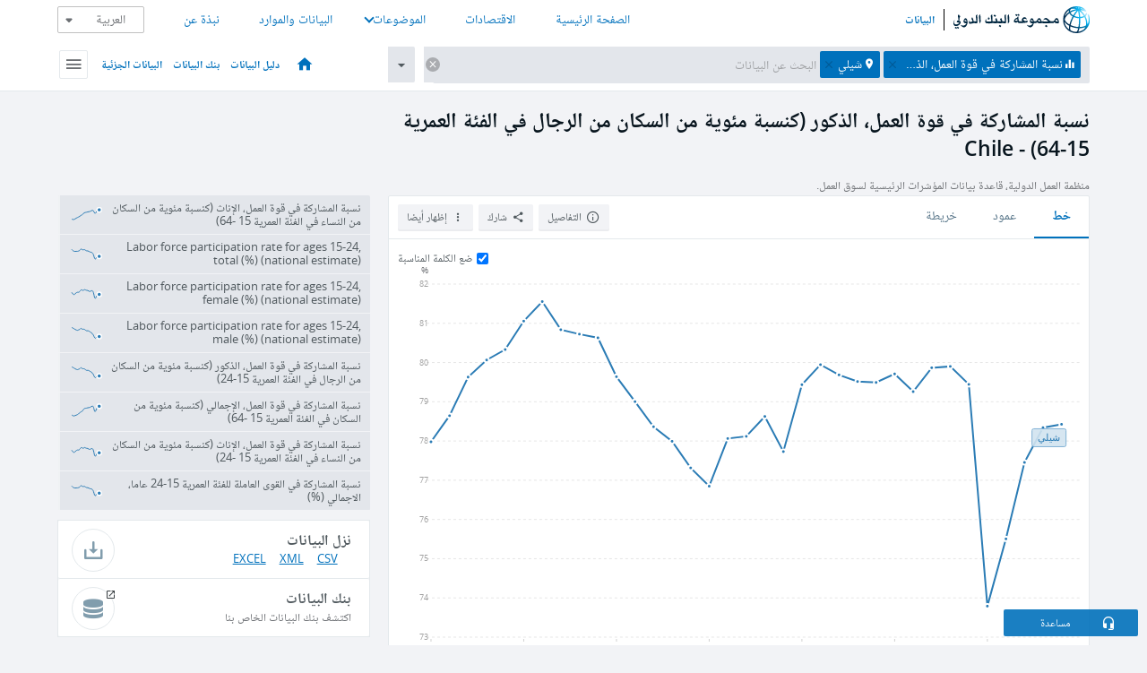

--- FILE ---
content_type: text/html; charset=utf-8
request_url: https://data.albankaldawli.org/indicator/SL.TLF.ACTI.MA.ZS?locations=CL&most_recent_year_desc=true
body_size: 136521
content:
<!doctype html>
<html data-reactroot="" data-reactid="1" data-react-checksum="2006553045"><head data-reactid="2"><meta charset="utf-8" data-reactid="3"/><title data-react-helmet="true" data-reactid="4">نسبة المشاركة في قوة العمل، الذكور (كنسبة مئوية من السكان من الرجال في الفئة العمرية 15-64) - Chile | Data</title><meta content="width=device-width, initial-scale=1, minimal-ui" name="viewport" data-reactid="5"/><meta content="IE=Edge" http-equiv="X-UA-Compatible" data-reactid="6"/><meta data-react-helmet="true" name="description" content="نسبة المشاركة في قوة العمل، الذكور (كنسبة مئوية من السكان من الرجال في الفئة العمرية 15-64) - Chile from The World Bank: Data" data-reactid="7"/><link href="/favicon.ico?v=1.1" rel="shortcut icon" data-reactid="8"/><meta name="google-site-verification" content="ByFDZmo3VoJURCHrA3WHjth6IAISYQEbe20bfzTPCPo" data-reactid="9"/><meta property="og:title" content="World Bank Open Data" data-reactid="10"/><meta property="og:description" content="Free and open access to global development data" data-reactid="11"/><meta property="og:image" content="https://data.worldbank.org/assets/images/logo-wb-header-en.svg" data-reactid="12"/><meta property="og:url" content="https://data.worldbank.org" data-reactid="13"/><meta property="og:site_name" content="World Bank Open Data" data-reactid="14"/><meta name="twitter:title" content="World Bank Open Data" data-reactid="15"/><meta name="twitter:description" content="Free and open access to global development data" data-reactid="16"/><meta name="twitter:image" content="https://data.worldbank.org/assets/images/logo-wb-header-en.svg" data-reactid="17"/><meta property="og:title" content="World Bank Open Data" data-reactid="18"/><meta property="og:description" content="Free and open access to global development data" data-reactid="19"/><meta property="og:image" content="https://data.worldbank.org/assets/images/logo-wb-header-en.svg" data-reactid="20"/><meta property="og:url" content="https://data.worldbank.org" data-reactid="21"/><meta property="og:site_name" content="World Bank Open Data" data-reactid="22"/><meta name="twitter:title" content="World Bank Open Data" data-reactid="23"/><meta name="twitter:description" content="Free and open access to global development data" data-reactid="24"/><meta name="twitter:image" content="https://data.worldbank.org/assets/images/logo-wb-header-en.svg" data-reactid="25"/><meta name="twitter:card" content="@worldbankdata" data-reactid="26"/><meta name="twitter:creator" content="@worldbankdata" data-reactid="27"/><link href="/dist/main-5609719b9db58fc95eb8.css" media="screen, projection" rel="stylesheet" type="text/css" data-reactid="28"/><script data-reactid="29">
  var wbgData = wbgData || {};

  wbgData.page = {
      pageInfo: {
          pageName: "",
          pageCategory: "",
          pageUid: "",
          pageFirstPub: "",
          pageLastMod: "",
          author: "",
          topicTag: "",
          subtopicTag: "",
          contentType: "",
          channel: "",
          webpackage: ""
      },
      sectionInfo: {
          siteSection: "",
          subsectionP2: "",
          subsectionP3: "",
          subsectionP4: "",
          subsectionP5: "",
      }
  }
  wbgData.site = {
      pageLoad: "N",
      siteInfo: {
          siteLanguage: "",
          siteCountry: "",
          siteEnv: "",
          siteType: "datamain",
          siteRegion: "",
          userIpaddressType: "",
      },
      techInfo: {
          cmsType: "",
          bussVPUnit: "",
          bussUnit: "",
          bussUserGroup: "",
          bussAgency: "",
      },
  }
</script><script src="https://assets.adobedtm.com/223f6e2cf7c9/3eb6c9b72a93/launch-7bc0cdc67098.min.js" async="" data-reactid="30"></script><link data-react-helmet="true" rel="canonical" href="https://data.albankaldawli.org/indicator/SL.TLF.ACTI.MA.ZS?locations=CL" data-reactid="31"/><link data-react-helmet="true" rel="alternate" href="https://data.worldbank.org/indicator/SL.TLF.ACTI.MA.ZS?locations=CL" hreflang="en" data-reactid="32"/><link data-react-helmet="true" rel="alternate" href="https://datos.bancomundial.org/indicador/SL.TLF.ACTI.MA.ZS?locations=CL" hreflang="es" data-reactid="33"/><link data-react-helmet="true" rel="alternate" href="https://donnees.banquemondiale.org/indicateur/SL.TLF.ACTI.MA.ZS?locations=CL" hreflang="fr" data-reactid="34"/><link data-react-helmet="true" rel="alternate" href="https://data.worldbank.org.cn/indicator/SL.TLF.ACTI.MA.ZS?locations=CL" hreflang="zh" data-reactid="35"/></head><body data-reactid="36"><span style="padding-top:15px;" data-reactid="37"><!--[if lte IE 9]><p>It seems you are using an older browser. This site is optimized for modern browsers. Please upgrade to a modern browser for the best experience.<![endif]--></span><div id="app" data-reactid="38"><div class="" data-reactroot="" data-reactid="1" data-react-checksum="1735427043"><div data-reactid="2"><div class="right-to-left" data-reactid="3"><div class="" style="opacity:1;-webkit-transition:0.4s opacity;transition:0.4s opacity;-webkit-transition-delay:0s;transition-delay:0s;" data-reactid="4"><div class="" style="display:none;position:fixed;top:0;left:0;width:40%;max-width:100% !important;height:2px;box-shadow:1px 1px 1px rgba(0,0,0,0.4);border-radius:0 1px 1px 0;-webkit-transition:0.4s width, 0.4s background-color;transition:0.4s width, 0.4s background-color;background-color:#0071BC;" data-reactid="5"></div></div><header class="border-bottom" id="header" data-reactid="6"><div class="wrapper" data-reactid="7"><div data-reactid="8"><a class="logo" href="http://www.albankaldawli.org" target="_blank" data-reactid="9"><img alt="The World Bank" src="/assets/images/logo-wb-header-ar.svg" data-reactid="10"/></a><a class="datalink" href="/" data-reactid="11">البيانات</a></div><div class="tail-container" data-reactid="12"><div class="tab-switcher-container" data-reactid="13"><div class="tab-switcher-item-container " data-reactid="14"><a href="/" data-reactid="15">الصفحة الرئيسية</a></div><div class="tab-switcher-item-container " data-reactid="16"><a href="https://data360.worldbank.org/en/economies" target="_blank" rel="noopener noreferrer" data-reactid="17">الاقتصادات</a></div><div class="tab-switcher-item-container " data-reactid="18"><a class="tab-switcher-1 tab-switcher-themes " href="#" data-reactid="19">الموضوعات</a></div><div class="tab-switcher-item-container " data-reactid="20"><a href="https://data360.worldbank.org/en/search" target="_blank" rel="noopener noreferrer" data-reactid="21">البيانات والموارد</a></div><div class="tab-switcher-item-container " data-reactid="22"><a href="https://data360.worldbank.org/en/about" target="_blank" rel="noopener noreferrer" data-reactid="23">نبذة عن</a></div></div><select class="dropdown" data-reactid="24"><option value="https://data.worldbank.org/indicator/SL.TLF.ACTI.MA.ZS?locations=CL&amp;most_recent_year_desc=true" data-reactid="25">English</option><option value="https://datos.bancomundial.org/indicador/SL.TLF.ACTI.MA.ZS?locations=CL&amp;most_recent_year_desc=true" data-reactid="26">Español</option><option value="https://donnees.banquemondiale.org/indicateur/SL.TLF.ACTI.MA.ZS?locations=CL&amp;most_recent_year_desc=true" data-reactid="27">Français</option><option value="https://data.albankaldawli.org/indicator/SL.TLF.ACTI.MA.ZS?locations=CL&amp;most_recent_year_desc=true" data-reactid="28">العربية</option><option value="https://data.worldbank.org.cn/indicator/SL.TLF.ACTI.MA.ZS?locations=CL&amp;most_recent_year_desc=true" data-reactid="29">中文</option></select></div></div></header><div data-reactid="30"><nav id="nav" class="" data-reactid="31"><div class="wrapper" data-reactid="32"><div class="search" data-reactid="33"><div class="multiSelector-container " data-reactid="34"><div class="search-bar multiSelector " data-reactid="35"><div class="selector-box" data-reactid="36"><div class="scroll-box" data-reactid="37"><span class="indicator" data-reactid="38"><!-- react-text: 39 -->نسبة المشاركة في قوة العمل، الذكور (كنسبة مئوية من السكان من الرجال في الفئة العمرية 15-64)<!-- /react-text --><button data-reactid="40"></button></span><span class="location" data-reactid="41"><!-- react-text: 42 -->شيلي<!-- /react-text --><button data-reactid="43"></button></span><input type="text" autocapitalize="off" autocomplete="off" autocorrect="off" id="selector" placeholder="البحث عن البيانات" spellcheck="false" tabindex="0" value="" class="" data-reactid="44"/></div></div><button class="clear" data-reactid="45"></button><button class="" data-reactid="46"></button><div class="dropdownBox " data-reactid="47"><div class="control" data-reactid="48"><button class="close button secondary" data-reactid="49">Close</button></div><p data-reactid="50"><span data-reactid="51">تصفح مؤشرات التنمية العالمية حسب</span><a class="country" href="/country" data-reactid="52"><span data-reactid="53">الدولة</span></a><span data-reactid="54">أو</span><a href="/indicator" data-reactid="55"><span data-reactid="56">المؤشر</span></a></p></div></div></div></div><nav class="links" data-reactid="57"><a class="nav-item datapage" href="/" data-reactid="58"></a><a class="nav-item" href="http://databank.albankaldawli.org/data/home.aspx" target="false" data-reactid="59">دليل البيانات</a><a class="nav-item" href="http://microdata.worldbank.org/index.php/home" target="false" data-reactid="60">بنك البيانات</a><a class="nav-item" href="https://datacatalog.worldbank.org" target="false" data-reactid="61">البيانات الجزئية</a><div class="megamenu" data-reactid="62"><button class="menu" id="navBarMenu" data-reactid="63"><span data-reactid="64">Menu</span></button><div class="menuContainer" data-reactid="65"><div class="box" data-reactid="66"><ul class="featured" data-reactid="67"><li data-reactid="68"><a href="http://microdata.worldbank.org/index.php/home" target="_blank" data-reactid="69">Microdata</a></li><li data-reactid="70"><a href="http://datacatalog.worldbank.org" target="_blank" data-reactid="71">Data Catalog</a></li><li data-reactid="72"><a href="http://databank.worldbank.org/data/home.aspx" target="_blank" data-reactid="73"><span data-reactid="74">بنك البيانات</span></a></li></ul><div class="wrapper " data-reactid="75"><div class="dropdownBox" data-reactid="76"><span data-reactid="77">تصفح مؤشرات التنمية العالمية حسب</span><a class="country" href="/country" data-reactid="78"><span data-reactid="79">الدولة</span></a><a href="/indicator" data-reactid="80"><span data-reactid="81">المؤشر</span></a></div><div class="colGroup" data-reactid="82"><ul class="col" data-reactid="83"><li class="hasItem" data-reactid="84"><a href="/about" data-reactid="85">عرض عام</a><ul data-reactid="86"><li data-reactid="87"><a href="/about/get-started" data-reactid="88">ابدأ</a></li><li data-reactid="89"><a href="http://data.worldbank.org/about/faq" data-reactid="90">أسئلة شائعة(en)</a></li><li data-reactid="91"><a href="http://datahelpdesk.worldbank.org" data-reactid="92">مساعدة(en)</a></li><li data-reactid="93"><a href="/about/contact" data-reactid="94">الاتصال</a></li></ul></li></ul><ul class="col" data-reactid="95"><li class="hasItem" data-reactid="96"><a href="/about/data-programs" data-reactid="97">برامج البيانات</a><ul data-reactid="98"><li data-reactid="99"><a href="/about/data-programs#statcap" data-reactid="100">تحسين القدرات الإحصائية</a></li><li data-reactid="101"><a href="/about/data-programs#icp" data-reactid="102">برنامج المقارنة الدولية وتعادل القوة الشرائية</a></li><li data-reactid="103"><a href="http://data.worldbank.org/about/data-programs#ihsn" data-reactid="104">(en)الشبكة الدولة لاستبيانات الأسرة</a></li><li data-reactid="105"><a href="/about/data-programs#jedh" data-reactid="106">المركز المشترك للديون الخارجية</a></li><li data-reactid="107"><a href="http://opendatatoolkit.worldbank.org" data-reactid="108">أدوات البيانات الحكومية المفتوحة</a></li><li data-reactid="109"><a href="/about/data-programs#qeds" data-reactid="110">الإحصاءات الفصلية للديون الخارجية</a></li><li data-reactid="111"><a href="/about/data-programs#statcap" data-reactid="112">الصندوق الاستئماني لبناء القدرات الاحصائية</a></li></ul></li></ul><ul class="col" data-reactid="113"><li class="hasItem" data-reactid="114"><a href="/products" data-reactid="115">المنتجات </a><ul data-reactid="116"><li data-reactid="117"><a href="http://datatopics.worldbank.org/world-development-indicators" data-reactid="118">مؤشرات التنمية في العالم(en)</a></li><li data-reactid="119"><a href="https://www.worldbank.org/en/programs/debt-statistics/ids/products" data-reactid="120">الاحصاءات الدولية للديون (en)</a></li><li data-reactid="121"><a href="/products/data-books" data-reactid="122">كتب وتقارير أخرى</a></li><li data-reactid="123"><a href="https://datahelpdesk.worldbank.org/knowledgebase/articles/906519" data-reactid="124">البلد و مجموعات الإقراض(en)</a></li><li data-reactid="125"><a href="http://data.worldbank.org/products/tools" data-reactid="126">بوابات وأدوات البيانات(en)</a></li></ul></li></ul><ul class="col" data-reactid="127"><li data-reactid="128"><a href="http://datatopics.worldbank.org/sdgs" data-reactid="129">أهداف التنمية</a></li><li data-reactid="130"><a href="/summary-terms-of-use" data-reactid="131">شروط الاستخدام</a></li><li data-reactid="132"><a href="https://datahelpdesk.worldbank.org/knowledgebase/articles/889386" data-reactid="133">للمبرمجين</a></li></ul></div></div></div></div></div></nav></div></nav></div><div class="wrapper" id="main" data-reactid="134"><!-- react-text: 135 --><!-- /react-text --><!-- react-empty: 136 --><article class="card indicator" id="mainChart" data-reactid="137"><span data-reactid="138"></span><div class="cardheader" data-reactid="139"><a href="/indicator/SL.TLF.ACTI.MA.ZS" data-reactid="140"><h1 data-reactid="141">نسبة المشاركة في قوة العمل، الذكور (كنسبة مئوية من السكان من الرجال في الفئة العمرية 15-64) - Chile</h1></a><div class="sources-org" data-reactid="142"><span data-reactid="143"><span data-reactid="144">منظمة العمل الدولية، قاعدة بيانات المؤشرات الرئيسية لسوق العمل.</span></span></div></div><section class="body" data-reactid="145"><nav class="tabs" data-reactid="146"><div class="tab-item" data-reactid="147"><a class="active" data-reactid="148"><span data-reactid="149">خط</span></a><a class="" data-reactid="150"><span data-reactid="151">عمود</span></a><a data-reactid="152"><span data-reactid="153">خريطة</span></a></div><div class="buttons" data-reactid="154"><span style="position:relative;z-index:4;" data-reactid="155"><button class="button secondary more" id="ContextualDropdown" data-reactid="156"><span data-reactid="157">إظهار أيضا</span></button><ul class="ContextualDropdownBox" style="display:none;" data-reactid="158"><li class="selected" id="default" data-reactid="159">لا شيء</li><li class="" id="aggregate" data-reactid="160">الاجماليات</li><li class="" id="region" data-reactid="161">نفس المنطقة</li><li class="" id="similar" data-reactid="162">قيم مشابهة</li><li class="" id="max" data-reactid="163">أعلى القيم</li><li class="" id="min" data-reactid="164">أدنى القيم</li></ul></span><button class="button secondary share" style="display:inline-block;" data-reactid="165"><span data-reactid="166">شارك</span></button><button class="button secondary openinnew" data-reactid="167"><span data-reactid="168">التفاصيل</span></button></div></nav><div class="view chart" data-reactid="169"><div class="label" data-reactid="170"><label data-reactid="171"><span data-reactid="172">ضع الكلمة المناسبة </span></label><input type="checkbox" checked="" data-reactid="173"/></div><img class="placeholder" src="/assets/images/placeholder.png" data-reactid="174"/><div class="d3-chart spinning" data-reactid="175"></div></div><footer class="controls" data-reactid="176"><div data-reactid="177"><div class="show-desktop" data-reactid="178"><span class="range year" data-reactid="179"><p data-reactid="180"><b data-reactid="181">1990</b><!-- react-text: 182 --> - <!-- /react-text --><b data-reactid="183">2024</b></p><div style="position:relative;" class="newSlider" data-reactid="184"><div class="bar bar-0" style="position:absolute;will-change:;left:0;right:0;" data-reactid="185"></div><div class="bar bar-1" style="position:absolute;will-change:;left:0;right:0;" data-reactid="186"></div><div class="bar bar-2" style="position:absolute;will-change:;left:0;right:0;" data-reactid="187"></div><div class="handle handle-0 " style="position:absolute;will-change:;z-index:1;left:0px;" data-reactid="188"></div><div class="handle handle-1 " style="position:absolute;will-change:;z-index:2;left:0px;" data-reactid="189"></div></div></span></div><div class="hide-desktop" data-reactid="190"><div data-reactid="191"><span class="select year" data-reactid="192"><select data-reactid="193"><option value="2024" data-reactid="194">2024</option><option value="2023" data-reactid="195">2023</option><option value="2022" data-reactid="196">2022</option><option value="2021" data-reactid="197">2021</option><option value="2020" data-reactid="198">2020</option><option value="2019" data-reactid="199">2019</option><option value="2018" data-reactid="200">2018</option><option value="2017" data-reactid="201">2017</option><option value="2016" data-reactid="202">2016</option><option value="2015" data-reactid="203">2015</option><option value="2014" data-reactid="204">2014</option><option value="2013" data-reactid="205">2013</option><option value="2012" data-reactid="206">2012</option><option value="2011" data-reactid="207">2011</option><option value="2010" data-reactid="208">2010</option><option value="2009" data-reactid="209">2009</option><option value="2008" data-reactid="210">2008</option><option value="2007" data-reactid="211">2007</option><option value="2006" data-reactid="212">2006</option><option value="2005" data-reactid="213">2005</option><option value="2004" data-reactid="214">2004</option><option value="2003" data-reactid="215">2003</option><option value="2002" data-reactid="216">2002</option><option value="2001" data-reactid="217">2001</option><option value="2000" data-reactid="218">2000</option><option value="1999" data-reactid="219">1999</option><option value="1998" data-reactid="220">1998</option><option value="1997" data-reactid="221">1997</option><option value="1996" data-reactid="222">1996</option><option value="1995" data-reactid="223">1995</option><option value="1994" data-reactid="224">1994</option><option value="1993" data-reactid="225">1993</option><option value="1992" data-reactid="226">1992</option><option value="1991" data-reactid="227">1991</option><option selected="" value="1990" data-reactid="228">1990</option></select></span><span class="select year" data-reactid="229"><select data-reactid="230"><option selected="" value="2024" data-reactid="231">2024</option><option value="2023" data-reactid="232">2023</option><option value="2022" data-reactid="233">2022</option><option value="2021" data-reactid="234">2021</option><option value="2020" data-reactid="235">2020</option><option value="2019" data-reactid="236">2019</option><option value="2018" data-reactid="237">2018</option><option value="2017" data-reactid="238">2017</option><option value="2016" data-reactid="239">2016</option><option value="2015" data-reactid="240">2015</option><option value="2014" data-reactid="241">2014</option><option value="2013" data-reactid="242">2013</option><option value="2012" data-reactid="243">2012</option><option value="2011" data-reactid="244">2011</option><option value="2010" data-reactid="245">2010</option><option value="2009" data-reactid="246">2009</option><option value="2008" data-reactid="247">2008</option><option value="2007" data-reactid="248">2007</option><option value="2006" data-reactid="249">2006</option><option value="2005" data-reactid="250">2005</option><option value="2004" data-reactid="251">2004</option><option value="2003" data-reactid="252">2003</option><option value="2002" data-reactid="253">2002</option><option value="2001" data-reactid="254">2001</option><option value="2000" data-reactid="255">2000</option><option value="1999" data-reactid="256">1999</option><option value="1998" data-reactid="257">1998</option><option value="1997" data-reactid="258">1997</option><option value="1996" data-reactid="259">1996</option><option value="1995" data-reactid="260">1995</option><option value="1994" data-reactid="261">1994</option><option value="1993" data-reactid="262">1993</option><option value="1992" data-reactid="263">1992</option><option value="1991" data-reactid="264">1991</option><option value="1990" data-reactid="265">1990</option></select></span></div></div></div></footer></section><aside class="sidebar" data-reactid="266"><div data-reactid="267"><div class="featured-indicators" data-reactid="268"><ul class="chart-list" data-reactid="269"><li data-reactid="270"><a href="/indicator/SL.TLF.ACTI.FE.ZS?locations=CL&amp;most_recent_year_desc=true" data-reactid="271"><span class="name" data-reactid="272">نسبة المشاركة في قوة العمل، الإناث (كنسبة مئوية من السكان من النساء في الفئة العمرية 15 -64)</span><div class="chart" data-reactid="273"><img class="placeholder" src="/assets/images/placeholder.png" data-reactid="274"/><div class="d3-chart spinning" data-reactid="275"></div></div></a></li><li data-reactid="276"><a href="/indicator/SL.TLF.ACTI.1524.NE.ZS?locations=CL&amp;most_recent_year_desc=true" data-reactid="277"><span class="name" data-reactid="278">Labor force participation rate for ages 15-24, total (%) (national estimate)</span><div class="chart" data-reactid="279"><img class="placeholder" src="/assets/images/placeholder.png" data-reactid="280"/><div class="d3-chart spinning" data-reactid="281"></div></div></a></li><li data-reactid="282"><a href="/indicator/SL.TLF.ACTI.1524.FE.NE.ZS?locations=CL&amp;most_recent_year_desc=true" data-reactid="283"><span class="name" data-reactid="284">Labor force participation rate for ages 15-24, female (%) (national estimate)</span><div class="chart" data-reactid="285"><img class="placeholder" src="/assets/images/placeholder.png" data-reactid="286"/><div class="d3-chart spinning" data-reactid="287"></div></div></a></li><li data-reactid="288"><a href="/indicator/SL.TLF.ACTI.1524.MA.NE.ZS?locations=CL&amp;most_recent_year_desc=true" data-reactid="289"><span class="name" data-reactid="290">Labor force participation rate for ages 15-24, male (%) (national estimate)</span><div class="chart" data-reactid="291"><img class="placeholder" src="/assets/images/placeholder.png" data-reactid="292"/><div class="d3-chart spinning" data-reactid="293"></div></div></a></li><li data-reactid="294"><a href="/indicator/SL.TLF.ACTI.1524.MA.ZS?locations=CL&amp;most_recent_year_desc=true" data-reactid="295"><span class="name" data-reactid="296">نسبة المشاركة في قوة العمل، الذكور (كنسبة مئوية من السكان من الرجال في الفئة العمرية 15-24)</span><div class="chart" data-reactid="297"><img class="placeholder" src="/assets/images/placeholder.png" data-reactid="298"/><div class="d3-chart spinning" data-reactid="299"></div></div></a></li><li data-reactid="300"><a href="/indicator/SL.TLF.ACTI.ZS?locations=CL&amp;most_recent_year_desc=true" data-reactid="301"><span class="name" data-reactid="302">نسبة المشاركة في قوة العمل، الإجمالي (كنسبة مئوية من السكان في الفئة العمرية 15 -64)</span><div class="chart" data-reactid="303"><img class="placeholder" src="/assets/images/placeholder.png" data-reactid="304"/><div class="d3-chart spinning" data-reactid="305"></div></div></a></li><li data-reactid="306"><a href="/indicator/SL.TLF.ACTI.1524.FE.ZS?locations=CL&amp;most_recent_year_desc=true" data-reactid="307"><span class="name" data-reactid="308">نسبة المشاركة في قوة العمل، الإناث (كنسبة مئوية من السكان من النساء في الفئة العمرية 15 -24)</span><div class="chart" data-reactid="309"><img class="placeholder" src="/assets/images/placeholder.png" data-reactid="310"/><div class="d3-chart spinning" data-reactid="311"></div></div></a></li><li data-reactid="312"><a href="/indicator/SL.TLF.ACTI.1524.ZS?locations=CL&amp;most_recent_year_desc=true" data-reactid="313"><span class="name" data-reactid="314">نسبة المشاركة في القوى العاملة للفئة العمرية 15-24 عاما، الاجمالي (%)</span><div class="chart" data-reactid="315"><img class="placeholder" src="/assets/images/placeholder.png" data-reactid="316"/><div class="d3-chart spinning" data-reactid="317"></div></div></a></li></ul></div><div class="buttonGroup" data-reactid="318"><div class="btn-item download" data-reactid="319"><h4 data-reactid="320"><span data-reactid="321">نزل البيانات</span></h4><p data-reactid="322"><a href="https://api.worldbank.org/v2/ar/indicator/SL.TLF.ACTI.MA.ZS?downloadformat=csv" data-reactid="323">CSV</a><a href="https://api.worldbank.org/v2/ar/indicator/SL.TLF.ACTI.MA.ZS?downloadformat=xml" data-reactid="324">XML</a><a href="https://api.worldbank.org/v2/ar/indicator/SL.TLF.ACTI.MA.ZS?downloadformat=excel" data-reactid="325">EXCEL</a></p></div><a class="btn-item databank" href="http://databank.albankaldawli.org/data/reports.aspx?source=2&amp;series=SL.TLF.ACTI.MA.ZS&amp;country=CHL" target="_blank" data-reactid="326"><h4 data-reactid="327"><span data-reactid="328">بنك البيانات</span></h4><p data-reactid="329"><span data-reactid="330">اكتشف بنك البيانات الخاص بنا</span></p></a></div></div></aside></article><div data-reactid="331"><span data-reactid="332"><article class="details card" data-reactid="333"><h2 data-reactid="334">البلدان والاقتصادات المختارة</h2><div data-reactid="335"><div data-reactid="336"><!-- react-text: 337 --><!-- /react-text --><section class="body" data-reactid="338"><div class="infinite" data-reactid="339"><div class="item title" data-reactid="340"><div class="th country" data-reactid="341"><span data-reactid="342">اسم الدولة</span></div><div class="th most_recent_year descendant" data-customlink="ss:body content" data-reactid="343"><span data-reactid="344">أحدث سنة</span></div><div class="th most_recent_value" data-customlink="ss:body content" data-reactid="345"><span data-reactid="346">أحدث قيمة</span></div><div class="th sparkline" data-reactid="347"></div></div></div></section></div></div></article><article class="details card" data-reactid="348"><h2 data-reactid="349"> جميع البلدان والاقتصادات</h2><div data-reactid="350"><div data-reactid="351"><!-- react-text: 352 --><!-- /react-text --><section class="body" data-reactid="353"><div class="infinite" data-reactid="354"><div class="item title" data-reactid="355"><div class="th country" data-reactid="356"><span data-reactid="357">اسم الدولة</span></div><div class="th most_recent_year descendant" data-customlink="ss:body content" data-reactid="358"><span data-reactid="359">أحدث سنة</span></div><div class="th most_recent_value" data-customlink="ss:body content" data-reactid="360"><span data-reactid="361">أحدث قيمة</span></div><div class="th sparkline" data-reactid="362"></div></div></div></section></div></div></article></span></div></div><div id="hf_footer_wrapper" data-reactid="363"><div class="right-bottom" data-reactid="364"><a class="help-improve" href="http://goo.gl/forms/Hw4zfOQufm" target="_blank" data-reactid="365"><span data-reactid="366">تساعدنا في تحسين هذا الموقع</span></a><button class="fixed-button" data-reactid="367"><span data-reactid="368">مساعدة</span></button></div><div class="wrapper" data-reactid="369"><ul class="_bottom" data-reactid="370"><li class="_bottom_logo" data-reactid="371"><a href="http://www.albankaldawli.org/" target="_blank" data-reactid="372"><img src="/assets/images/logo-wbg-footer-ar.svg" data-reactid="373"/></a></li><li class="_ibrd" data-reactid="374"><a href="http://www.albankaldawli.org/ar/about/what-we-do/brief/ibrd" target="_blank" data-reactid="375">البنك الدولي للإنشاء والتعمير</a></li><li data-reactid="376"><a href="http://www.albankaldawli.org/ida" target="_blank" data-reactid="377">المؤسسة الدولية للتنمية</a></li><li data-reactid="378"><a href="http://www.ifc.org/arabic" target="_blank" data-reactid="379">مؤسسة التمويل الدولية</a></li><li data-reactid="380"><a href="http://www.miga.org" target="_blank" data-reactid="381">الوكالة الدولية لضمان الاستثمار</a></li><li data-reactid="382"><a href="http://icsid.worldbank.org" target="_blank" data-reactid="383">المركز الدولي لتسوية منازعات الاستثمار</a></li><li class="_bottom_social" data-reactid="384"><div class="social-container" data-reactid="385"><a href="https://www.facebook.com/worldbank/" data-reactid="386"><img alt="World Bank Facebook" src="/media/social/facebook.svg" data-reactid="387"/></a><a href="https://x.com/worldbankdata" data-reactid="388"><img alt="World Bank Twitter" src="/media/social/twitter.svg" data-reactid="389"/></a><a href="https://github.com/worldbank" data-reactid="390"><img alt="World Bank Github" src="/media/social/github.svg" data-reactid="391"/></a><a href="https://www.linkedin.com/showcase/world-bank-development-economics/posts/?feedView=all" data-reactid="392"><img alt="World Bank Linkedin" src="/media/social/linkedin.svg" data-reactid="393"/></a></div></li></ul><div class="_bottom_left" data-reactid="394"><ul data-reactid="395"><li data-reactid="396"><a href="http://www.albankaldawli.org/ar/about/legal" target="_blank" data-reactid="397">قانوني</a></li><li data-reactid="398"><a href="http://www.albankaldawli.org/ar/access-to-information" target="_blank" data-reactid="399">الحصول على المعلومات</a></li><li data-reactid="400"><a href="http://www.albankaldawli.org/jobs" target="_blank" data-reactid="401">الوظائف</a></li><li class="_last" data-reactid="402"><a href="http://www.albankaldawli.org/contact" target="_blank" data-reactid="403">الاتصال</a></li></ul><div class="_copyright" data-reactid="404"><!-- react-text: 405 -->© <!-- /react-text --><!-- react-text: 406 -->2026<!-- /react-text --><!-- react-text: 407 --> مجموعة البنك الدولي، جميع الحقوق محفوظة.<!-- /react-text --></div></div><div class="_bottom_right" data-reactid="408"><a href="http://www.albankaldawli.org/ar/about/unit/integrity-vice-presidency/report-an-allegation" target="_blank" data-reactid="409"><div data-reactid="410">للإبلاغ عن الاحتيال والفساد</div></a></div></div></div></div></div></div></div><script data-reactid="39">window.__data=["^ ","cache",["^ ","banner",["^ ","$type","atom","value",["^ ","fr","<div id=\"wb_banner\"><span class=\"wb_banner_text\">COVID-19 : Comment le Groupe de la Banque mondiale aide-t-il les pays à faire face à la pandémie ?  <a class=\"btn-schedule\" href=\"https://www.banquemondiale.org/fr/who-we-are/news/coronavirus-covid19?intcid=wbw_xpl_banner_fr_ext_Covid19\">Suivez notre actualité</a></p>\r\n</span><span class=\"wb_banner_descr\"></span><input type=\"button\" value=\"Close\" onclick=\"wb_close();\" /></div>","en","<div id=\"wb_banner\"><span class=\"wb_banner_text\"><p>Learn how the World Bank Group is helping countries with COVID-19 (coronavirus). <a class=\"btn-schedule\" href=\"https://www.worldbank.org/en/who-we-are/news/coronavirus-covid19?intcid=wbw_xpl_banner_en_ext_Covid19\">Find Out </a></p></span><span class=\"wb_banner_descr\"></span><input type=\"button\" value=\"Close\" onclick=\"wb_close();\" /></div>","pt",null,"ar","<div id=\"wb_banner\"><span class=\"wb_banner_text\"><p>تعرّف كيف تدعم مجموعة البنك الدولي البلدان المتأثرة بتفشِّي فيروس كورونا (COVID-19). <a class=\"btn-schedule\" href=\"https://www.albankaldawli.org/ar/who-we-are/news/coronavirus-covid19?intcid=wbw_xpl_banner_ar_ext_Covid19\"> للمزيد  </a></p>\r\n</span><span class=\"wb_banner_descr\"></span><input type=\"button\" value=\"Close\" onclick=\"wb_close();\" /></div>","display",true,"es","<div id=\"wb_banner\"><span class=\"wb_banner_text\"><p>Coronavirus: La respuesta del Grupo Banco Mundial ante la emergencia mundial de hacer frente a la pandemia. <a class=\"btn-schedule\" href=\"https://www.bancomundial.org/es/who-we-are/news/coronavirus-covid19?intcid=wbw_xpl_banner_es_ext_Covid19\">Sepa más</a></p></span><span class=\"wb_banner_descr\"></span><input type=\"button\" value=\"Close\" onclick=\"wb_close();\" /></div>"]],"countryMeta",["^ ","CL",["^ ","adminregion",["^ ","^2","atom"],"ar",["^ ","^2","atom","^3",["^ ","name","شيلي","capital","سانتياغو"]],"en",["^ ","^2","atom","^3",["^ ","Vitalregistrationcomplete","Yes","PPPsurveyyear","Rolling surveys (annual estimation)","SNApricevaluation","Value added at basic prices (VAB)","BalanceofPaymentsManualinuse","BPM6","CurrencyUnit","Chilean peso","Latestindustrialdata","2013","IMFdatadisseminationstandard","Special Data Dissemination Standard Plus (SDDS Plus)","Region","Latin America & Caribbean","LongName","Republic of Chile","Lendingcategory","IBRD","Latesthouseholdsurvey","Global School-based Student Health Survey 2004","Nationalaccountsbaseyear","Original chained constant price data are rescaled.","Systemoftrade","General trade system","SourceofmostrecentIncomeandexpendituredata","Integrated household survey (IHS), 2017","^7","Chile","SystemofNationalAccounts","Country uses the 2008 System of National Accounts methodology","Latestpopulationcensus","2017","2-alphacode","CL","Nationalaccountsreferenceyear","2018","TableName","Chile","Latestagriculturalcensus","2007","Latesttradedata","2018","IncomeGroup","High income","^8","Santiago","WB-2code","CL","ShortName","Chile","financeName","Chile"]],"id",["^ ","^2","atom","^3","CHL"],"incomelevel",["^ ","^2","atom","^3","XD"],"locationType",["^ ","^2","atom","^3","country"],"locations",["^ ","^2","atom"],"^7",["^ ","^2","atom","^3","Chile"],"region",["^ ","^2","atom","^3","ZJ"]]],"indicatorMeta",["^ ","SL.TLF.ACTI.MA.ZS",["^ ","License_Type",["^ ","^2","atom","^3","CC BY-4.0"],"License_URL",["^ ","^2","atom","^3","https://datacatalog.worldbank.org/public-licenses#cc-by"],"WDITable",["^ ","^2","atom"],"ar",["^ ","^2","atom","^3",["^ ","fullname","نسبة المشاركة في قوة العمل، الذكور (كنسبة مئوية من السكان من الرجال في الفئة العمرية 15-64)","sourceOrganization","منظمة العمل الدولية، قاعدة بيانات المؤشرات الرئيسية لسوق العمل.","shortname","نسبة المشاركة في قوة العمل، الذكور","sourceNote","معدل المشاركة في القوى العاملة هو نسبة السكان عمر 64-15 عاماً فأكبر النشطين اقتصادياً: جميع الأشخاص الذين يمثلون الأيدي العاملة المشاركة في إنتاج السلع والخدمات خلال فترة محددة."]],"decimal",["^ ","^2","atom","^3",0],"description",["^ ","^2","atom"],"^[",["^ ","^2","atom","^3","Labor force participation rate, male (% of male population ages 15-64) (modeled ILO estimate)"],"id",["^ ","^2","atom","^3","SL.TLF.ACTI.MA.ZS"],"last_year",["^ ","^2","atom","^3",[2024,["CV","ME","BD","CL","RO","TG","HT","GE","CU","LV","CD","CY","EC","PT","MA","DZ","YE","IQ","PA","ET","CO","SB","TT","KH","AE","AF","SZ","IR","MX","TH","HR","ST","T2","AU","BE","GQ","MV","MT","VC","LC","BF","ID","EE","GR","NO","HN","ZW","ZT","IT","SI","HK","LR","HU","PE","NG","BB","PL","DE","IE","RU","GY","CI","TR","ML","PF","JM","RW","MW","MU","LT","BI","T6","FI","RS","UG","VI","SE","PG","TZ","KW","VN","SO","AZ","PK","T4","BH","JP","SG","LY","T5","NI","UY","EG","GA","OM","FR","MR","LA","GM","LU","GT","PH","DK","QA","IN","JO","T3","BW","MD","CF","CA","AT","SA","ES","TO","TN","NC","CH","SK","SV","SL","WS","AR","VE","CR","BA","FJ","BZ","JG","VU","GU","XG","AM","TD","MZ","CN","SN","BY","DO","CG","UZ","MN","NE","T7","BN","NZ","AO","TJ","MG","MY","PR","TM","AL","CZ","IS","KG","MO","US","CM","GH","GN","KM","BO","NL","KP","BG","TL","GW","MK","GB","ER","BT","SY","DJ","IL","NP","NA","ZA","SR","KR","LS","PY","KZ","ZM","MM","BR","BJ","LK","KE","BS"]]],"relatedIndicators",["^ ","^2","atom","^3",["SL.TLF.ACTI.FE.ZS","SL.TLF.ACTI.1524.NE.ZS","SL.TLF.ACTI.1524.FE.NE.ZS","SL.TLF.ACTI.1524.MA.NE.ZS","SL.TLF.ACTI.1524.MA.ZS","SL.TLF.ACTI.ZS","SL.TLF.ACTI.1524.FE.ZS","SL.TLF.ACTI.1524.ZS","SL.TLF.0714.SW.TM"]],"^11",["^ ","^2","atom","^3","Labor force participation rate, male"],"source",["^ ","^2","atom","^3","2"],"^12",["^ ","^2","atom","^3","Labor force participation rate is the proportion of the population ages 15-64 that is economically active: all people who supply labor for the production of goods and services during a specified period."],"^10",["^ ","^2","atom","^3","ILO Modelled Estimates database (ILOEST), International Labour Organization (ILO), uri: https://ilostat.ilo.org/data/bulk/, publisher: ILOSTAT, type: external database, date accessed: January 07, 2025"],"sourceURL",["^ ","^2","atom","^3","https://ilostat.ilo.org/data/bulk/"],"topics",["^ ","^2","atom","^3",[["^ ","id","10","^3","Social Protection & Labor"],["^ ","id","15","^3","Social Development "]]],"unit",["^ ","^2","atom","^3","percent"]],"SL.TLF.ACTI.FE.ZS",["^ ","^X",["^ ","^2","atom","^3","CC BY-4.0"],"^Y",["^ ","^2","atom","^3","https://datacatalog.worldbank.org/public-licenses#cc-by"],"^Z",["^ ","^2","atom"],"ar",["^ ","^2","atom","^3",["^ ","^[","نسبة المشاركة في قوة العمل، الإناث (كنسبة مئوية من السكان من النساء في الفئة العمرية 15 -64)","^10","منظمة العمل الدولية، قاعدة بيانات المؤشرات الرئيسية لسوق العمل.","^11","نسبة المشاركة في قوة العمل، الإناث","^12","معدل المشاركة في القوى العاملة هو نسبة السكان عمر 64-15 عاماً فأكبر النشطين اقتصادياً: جميع الأشخاص الذين يمثلون الأيدي العاملة المشاركة في إنتاج السلع والخدمات خلال فترة محددة."]],"^13",["^ ","^2","atom","^3",0],"^14",["^ ","^2","atom"],"^[",["^ ","^2","atom","^3","Labor force participation rate, female (% of female population ages 15-64) (modeled ILO estimate)"],"id",["^ ","^2","atom","^3","SL.TLF.ACTI.FE.ZS"],"^15",["^ ","^2","atom","^3",[2024,["CV","ME","BD","CL","RO","TG","HT","GE","CU","LV","CD","CY","EC","PT","MA","DZ","YE","IQ","PA","ET","CO","SB","TT","KH","AE","AF","SZ","IR","MX","TH","HR","ST","T2","AU","BE","GQ","MV","MT","VC","LC","BF","ID","EE","GR","NO","HN","ZW","ZT","IT","SI","HK","LR","HU","PE","NG","BB","PL","DE","IE","RU","GY","CI","TR","ML","PF","JM","RW","MW","MU","LT","BI","T6","FI","RS","UG","VI","SE","PG","TZ","KW","VN","SO","AZ","PK","T4","BH","JP","SG","LY","T5","NI","UY","EG","GA","OM","FR","MR","LA","GM","LU","GT","PH","DK","QA","IN","JO","T3","BW","MD","CF","CA","AT","SA","ES","TO","TN","NC","CH","SK","SV","SL","WS","AR","VE","CR","BA","FJ","BZ","JG","VU","GU","XG","AM","TD","MZ","CN","SN","BY","DO","CG","UZ","MN","NE","T7","BN","NZ","AO","TJ","MG","MY","PR","TM","AL","CZ","IS","KG","MO","US","CM","GH","GN","KM","BO","NL","KP","BG","TL","GW","MK","GB","ER","BT","SY","DJ","IL","NP","NA","ZA","SR","KR","LS","PY","KZ","ZM","MM","BR","BJ","LK","KE","BS"]]],"^16",["^ ","^2","atom","^3",["SL.TLF.ACTI.1524.NE.ZS","SL.TLF.ACTI.1524.FE.NE.ZS","SL.TLF.ACTI.MA.ZS","SL.TLF.ACTI.1524.MA.NE.ZS","SL.TLF.ACTI.1524.MA.ZS","SL.TLF.ACTI.ZS","SL.TLF.ACTI.1524.FE.ZS","SL.TLF.ACTI.1524.ZS","SL.TLF.0714.SW.TM"]],"^11",["^ ","^2","atom","^3","Labor force participation rate, female"],"^17",["^ ","^2","atom","^3","2"],"^12",["^ ","^2","atom","^3","Labor force participation rate is the proportion of the population ages 15-64 that is economically active: all people who supply labor for the production of goods and services during a specified period."],"^10",["^ ","^2","atom","^3","ILO Modelled Estimates database (ILOEST), International Labour Organization (ILO), uri: https://ilostat.ilo.org/data/bulk/, publisher: ILOSTAT, type: external database, date accessed: January 07, 2025"],"^18",["^ ","^2","atom","^3","https://ilostat.ilo.org/data/bulk/"],"^19",["^ ","^2","atom","^3",[["^ ","id","10","^3","Social Protection & Labor"],["^ ","id","15","^3","Social Development "]]],"^1:",["^ ","^2","atom","^3","percent"]],"SL.TLF.ACTI.1524.NE.ZS",["^ ","^X",["^ ","^2","atom","^3","CC BY-4.0"],"^Y",["^ ","^2","atom","^3","https://datacatalog.worldbank.org/public-licenses#cc-by"],"^Z",["^ ","^2","atom"],"ar",["^ ","^2","atom","^3",["^ ","^12","Labor force participation rate for ages 15-24 is the proportion of the population ages 15-24 that is economically active: all people who supply labor for the production of goods and services during a specified period."]],"^13",["^ ","^2","atom","^3",1],"^14",["^ ","^2","atom"],"^[",["^ ","^2","atom","^3","Labor force participation rate for ages 15-24, total (%) (national estimate)"],"id",["^ ","^2","atom","^3","SL.TLF.ACTI.1524.NE.ZS"],"^15",["^ ","^2","atom","^3",[2024,["CL","RO","LV","CY","EC","PT","PA","CO","AE","MX","TH","HR","T2","AU","BE","MT","LC","BF","EE","PS","GR","NO","HN","IT","SI","HK","SC","HU","PE","NG","PL","DE","IE","RU","TR","RW","LT","FI","RS","SE","JP","SG","T5","UY","FR","LU","DK","IN","BW","MD","CA","AT","SA","ES","CH","SK","AR","CR","FJ","SN","DO","NZ","CZ","IS","US","BO","NL","BG","MK","GB","BT","IL","ZA","KR","LS","PY","BR"]]],"^16",["^ ","^2","atom","^3",["SL.TLF.ACTI.1524.FE.NE.ZS","SL.TLF.ACTI.1524.MA.NE.ZS","SL.TLF.ACTI.1524.MA.ZS","SL.TLF.ACTI.1524.FE.ZS","SL.TLF.ACTI.1524.ZS","SL.TLF.ACTI.FE.ZS","SL.TLF.ACTI.MA.ZS","SL.TLF.ACTI.ZS","SL.TLF.0714.SW.TM"]],"^11",["^ ","^2","atom","^3","Labor force participation rate for ages 15-24, total"],"^17",["^ ","^2","atom","^3","2"],"^12",["^ ","^2","atom","^3","Labor force participation rate for ages 15-24 is the proportion of the population ages 15-24 that is economically active: all people who supply labor for the production of goods and services during a specified period."],"^10",["^ ","^2","atom","^3","Labour Force Statistics database (LFS), International Labour Organization (ILO), uri: https://ilostat.ilo.org/data/bulk/, publisher: ILOSTAT, type: external database, date accessed: September 25, 2025"],"^18",["^ ","^2","atom","^3","https://ilostat.ilo.org/data/bulk/"],"^19",["^ ","^2","atom","^3",[["^ ","id","10","^3","Social Protection & Labor"]]],"^1:",["^ ","^2","atom","^3","percent"]],"SL.TLF.ACTI.1524.FE.NE.ZS",["^ ","^X",["^ ","^2","atom","^3","CC BY-4.0"],"^Y",["^ ","^2","atom","^3","https://datacatalog.worldbank.org/public-licenses#cc-by"],"^Z",["^ ","^2","atom"],"ar",["^ ","^2","atom","^3",["^ ","^12","Labor force participation rate for ages 15-24 is the proportion of the population ages 15-24 that is economically active: all people who supply labor for the production of goods and services during a specified period."]],"^13",["^ ","^2","atom","^3",1],"^14",["^ ","^2","atom"],"^[",["^ ","^2","atom","^3","Labor force participation rate for ages 15-24, female (%) (national estimate)"],"id",["^ ","^2","atom","^3","SL.TLF.ACTI.1524.FE.NE.ZS"],"^15",["^ ","^2","atom","^3",[2024,["CL","RO","LV","CY","EC","PT","PA","CO","AE","MX","TH","HR","T2","AU","BE","MT","LC","BF","EE","PS","GR","NO","HN","IT","SI","HK","SC","HU","PE","NG","PL","DE","IE","RU","TR","RW","LT","FI","RS","SE","JP","SG","T5","UY","FR","LU","DK","IN","BW","MD","CA","AT","SA","ES","CH","SK","AR","CR","FJ","SN","DO","NZ","CZ","IS","US","BO","NL","BG","MK","GB","BT","IL","ZA","KR","LS","PY","BR"]]],"^16",["^ ","^2","atom","^3",["SL.TLF.ACTI.1524.FE.ZS","SL.TLF.ACTI.1524.NE.ZS","SL.TLF.ACTI.1524.MA.NE.ZS","SL.TLF.ACTI.1524.MA.ZS","SL.TLF.ACTI.1524.ZS","SL.TLF.ACTI.FE.ZS","SL.TLF.ACTI.MA.ZS","SL.TLF.ACTI.ZS","SL.TLF.0714.SW.TM"]],"^11",["^ ","^2","atom","^3","Labor force participation rate for ages 15-24, female"],"^17",["^ ","^2","atom","^3","2"],"^12",["^ ","^2","atom","^3","Labor force participation rate for ages 15-24 is the proportion of the population ages 15-24 that is economically active: all people who supply labor for the production of goods and services during a specified period."],"^10",["^ ","^2","atom","^3","Labour Force Statistics database (LFS), International Labour Organization (ILO), uri: https://ilostat.ilo.org/data/bulk/, publisher: ILOSTAT, type: external database, date accessed: September 25, 2025"],"^18",["^ ","^2","atom","^3","https://ilostat.ilo.org/data/bulk/"],"^19",["^ ","^2","atom","^3",[["^ ","id","10","^3","Social Protection & Labor"]]],"^1:",["^ ","^2","atom","^3","percent"]],"SL.TLF.ACTI.1524.MA.NE.ZS",["^ ","^X",["^ ","^2","atom","^3","CC BY-4.0"],"^Y",["^ ","^2","atom","^3","https://datacatalog.worldbank.org/public-licenses#cc-by"],"^Z",["^ ","^2","atom"],"ar",["^ ","^2","atom","^3",["^ ","^12","Labor force participation rate for ages 15-24 is the proportion of the population ages 15-24 that is economically active: all people who supply labor for the production of goods and services during a specified period."]],"^13",["^ ","^2","atom","^3",1],"^14",["^ ","^2","atom"],"^[",["^ ","^2","atom","^3","Labor force participation rate for ages 15-24, male (%) (national estimate)"],"id",["^ ","^2","atom","^3","SL.TLF.ACTI.1524.MA.NE.ZS"],"^15",["^ ","^2","atom","^3",[2024,["CL","RO","LV","CY","EC","PT","PA","CO","AE","MX","TH","HR","T2","AU","BE","MT","LC","BF","EE","PS","GR","NO","HN","IT","SI","HK","SC","HU","PE","NG","PL","DE","IE","RU","TR","RW","LT","FI","RS","SE","JP","SG","T5","UY","FR","LU","DK","IN","BW","MD","CA","AT","SA","ES","CH","SK","AR","CR","FJ","SN","DO","NZ","CZ","IS","US","BO","NL","BG","MK","GB","BT","IL","ZA","KR","LS","PY","BR"]]],"^16",["^ ","^2","atom","^3",["SL.TLF.ACTI.1524.MA.ZS","SL.TLF.ACTI.1524.NE.ZS","SL.TLF.ACTI.1524.FE.NE.ZS","SL.TLF.ACTI.1524.FE.ZS","SL.TLF.ACTI.1524.ZS","SL.TLF.ACTI.FE.ZS","SL.TLF.ACTI.MA.ZS","SL.TLF.ACTI.ZS","SL.TLF.0714.SW.TM"]],"^11",["^ ","^2","atom","^3","Labor force participation rate for ages 15-24, male"],"^17",["^ ","^2","atom","^3","2"],"^12",["^ ","^2","atom","^3","Labor force participation rate for ages 15-24 is the proportion of the population ages 15-24 that is economically active: all people who supply labor for the production of goods and services during a specified period."],"^10",["^ ","^2","atom","^3","Labour Force Statistics database (LFS), International Labour Organization (ILO), uri: https://ilostat.ilo.org/data/bulk/, publisher: ILOSTAT, type: external database, date accessed: September 25, 2025"],"^18",["^ ","^2","atom","^3","https://ilostat.ilo.org/data/bulk/"],"^19",["^ ","^2","atom","^3",[["^ ","id","10","^3","Social Protection & Labor"]]],"^1:",["^ ","^2","atom","^3","percent"]],"SL.TLF.ACTI.1524.MA.ZS",["^ ","^X",["^ ","^2","atom","^3","CC BY-4.0"],"^Y",["^ ","^2","atom","^3","https://datacatalog.worldbank.org/public-licenses#cc-by"],"^Z",["^ ","^2","atom"],"ar",["^ ","^2","atom","^3",["^ ","^[","نسبة المشاركة في قوة العمل، الذكور (كنسبة مئوية من السكان من الرجال في الفئة العمرية 15-24)","^11","نسبة المشاركة في قوة العمل، الذكور","^12","معدل المشاركة في القوى العاملة هو نسبة السكان عمر 24-15 عاماً فأكبر النشطين اقتصادياً: جميع الأشخاص الذين يمثلون الأيدي العاملة المشاركة في إنتاج السلع والخدمات خلال فترة محددة."]],"^13",["^ ","^2","atom","^3",0],"^14",["^ ","^2","atom"],"^[",["^ ","^2","atom","^3","Labor force participation rate for ages 15-24, male (%) (modeled ILO estimate)"],"id",["^ ","^2","atom","^3","SL.TLF.ACTI.1524.MA.ZS"],"^15",["^ ","^2","atom","^3",[2024,["CV","ME","BD","CL","RO","TG","HT","GE","CU","LV","CD","CY","EC","PT","MA","DZ","YE","IQ","PA","ET","CO","SB","TT","KH","AE","AF","SZ","IR","MX","TH","HR","ST","T2","AU","BE","GQ","MV","MT","VC","LC","BF","ID","EE","GR","NO","HN","ZW","ZT","IT","SI","HK","LR","HU","PE","NG","BB","PL","DE","IE","RU","GY","CI","TR","ML","PF","JM","RW","MW","MU","LT","BI","T6","FI","RS","UG","VI","SE","PG","TZ","KW","VN","SO","AZ","PK","T4","BH","JP","SG","LY","T5","NI","UY","EG","GA","OM","FR","MR","LA","GM","LU","GT","PH","DK","QA","IN","JO","T3","BW","MD","CF","CA","AT","SA","ES","TO","TN","NC","CH","SK","SV","SL","WS","AR","VE","CR","BA","FJ","BZ","JG","VU","GU","XG","AM","TD","MZ","CN","SN","BY","DO","CG","UZ","MN","NE","T7","BN","NZ","AO","TJ","MG","MY","PR","TM","AL","CZ","IS","KG","MO","US","CM","GH","GN","KM","BO","NL","KP","BG","TL","GW","MK","GB","ER","BT","SY","DJ","IL","NP","NA","ZA","SR","KR","LS","PY","KZ","ZM","MM","BR","BJ","LK","KE","BS"]]],"^16",["^ ","^2","atom","^3",["SL.TLF.ACTI.1524.MA.NE.ZS","SL.TLF.ACTI.1524.NE.ZS","SL.TLF.ACTI.1524.FE.NE.ZS","SL.TLF.ACTI.1524.FE.ZS","SL.TLF.ACTI.1524.ZS","SL.TLF.ACTI.FE.ZS","SL.TLF.ACTI.MA.ZS","SL.TLF.ACTI.ZS","SL.TLF.0714.SW.TM"]],"^11",["^ ","^2","atom","^3","Labor force participation rate for ages 15-24, male"],"^17",["^ ","^2","atom","^3","2"],"^12",["^ ","^2","atom","^3","Labor force participation rate for ages 15-24 is the proportion of the population ages 15-24 that is economically active: all people who supply labor for the production of goods and services during a specified period."],"^10",["^ ","^2","atom","^3","ILO Modelled Estimates database (ILOEST), International Labour Organization (ILO), uri: https://ilostat.ilo.org/data/bulk/, publisher: ILOSTAT, type: external database, date accessed: January 07, 2025"],"^18",["^ ","^2","atom","^3","https://ilostat.ilo.org/data/bulk/"],"^19",["^ ","^2","atom","^3",[["^ ","id","10","^3","Social Protection & Labor"],["^ ","id","15","^3","Social Development "]]],"^1:",["^ ","^2","atom","^3","percent"]],"SL.TLF.ACTI.ZS",["^ ","^X",["^ ","^2","atom","^3","CC BY-4.0"],"^Y",["^ ","^2","atom","^3","https://datacatalog.worldbank.org/public-licenses#cc-by"],"^Z",["^ ","^2","atom"],"ar",["^ ","^2","atom","^3",["^ ","^[","نسبة المشاركة في قوة العمل، الإجمالي (كنسبة مئوية من السكان في الفئة العمرية 15 -64)","^10","منظمة العمل الدولية، قاعدة بيانات المؤشرات الرئيسية لسوق العمل.","^11","نسبة المشاركة في قوة العمل، الإجمالي","^12","معدل المشاركة في القوى العاملة هو نسبة السكان عمر 64-15 عاماً فأكبر النشطين اقتصادياً: جميع الأشخاص الذين يمثلون الأيدي العاملة المشاركة في إنتاج السلع والخدمات خلال فترة محددة."]],"^13",["^ ","^2","atom","^3",1],"^14",["^ ","^2","atom"],"^[",["^ ","^2","atom","^3","Labor force participation rate, total (% of total population ages 15-64) (modeled ILO estimate)"],"id",["^ ","^2","atom","^3","SL.TLF.ACTI.ZS"],"^15",["^ ","^2","atom","^3",[2024,["CV","ME","BD","CL","RO","TG","HT","GE","CU","LV","CD","CY","EC","PT","MA","DZ","YE","IQ","PA","ET","CO","SB","TT","KH","AE","AF","SZ","IR","MX","TH","HR","ST","T2","AU","BE","GQ","MV","MT","VC","LC","BF","ID","EE","GR","NO","HN","ZW","ZT","IT","SI","HK","LR","HU","PE","NG","BB","PL","DE","IE","RU","GY","CI","TR","ML","PF","JM","RW","MW","MU","LT","BI","T6","FI","RS","UG","VI","SE","PG","TZ","KW","VN","SO","AZ","PK","T4","BH","JP","SG","LY","T5","NI","UY","EG","GA","OM","FR","MR","LA","GM","LU","GT","PH","DK","QA","IN","JO","T3","BW","MD","CF","CA","AT","SA","ES","TO","TN","NC","CH","SK","SV","SL","WS","AR","VE","CR","BA","FJ","BZ","JG","VU","GU","XG","AM","TD","MZ","CN","SN","BY","DO","CG","UZ","MN","NE","T7","BN","NZ","AO","TJ","MG","MY","PR","TM","AL","CZ","IS","KG","MO","US","CM","GH","GN","KM","BO","NL","KP","BG","TL","GW","MK","GB","ER","BT","SY","DJ","IL","NP","NA","ZA","SR","KR","LS","PY","KZ","ZM","MM","BR","BJ","LK","KE","BS"]]],"^16",["^ ","^2","atom","^3",["SL.TLF.ACTI.FE.ZS","SL.TLF.ACTI.1524.NE.ZS","SL.TLF.ACTI.1524.FE.NE.ZS","SL.TLF.ACTI.MA.ZS","SL.TLF.ACTI.1524.MA.NE.ZS","SL.TLF.ACTI.1524.MA.ZS","SL.TLF.ACTI.1524.FE.ZS","SL.TLF.ACTI.1524.ZS","SL.TLF.0714.SW.TM"]],"^11",["^ ","^2","atom","^3","Labor force participation rate, total"],"^17",["^ ","^2","atom","^3","2"],"^12",["^ ","^2","atom","^3","Labor force participation rate is the proportion of the population ages 15-64 that is economically active: all people who supply labor for the production of goods and services during a specified period."],"^10",["^ ","^2","atom","^3","ILO Modelled Estimates database (ILOEST), International Labour Organization (ILO), uri: https://ilostat.ilo.org/data/bulk/, publisher: ILOSTAT, type: external database, date accessed: January 07, 2025"],"^18",["^ ","^2","atom","^3","https://ilostat.ilo.org/data/bulk/"],"^19",["^ ","^2","atom","^3",[["^ ","id","10","^3","Social Protection & Labor"],["^ ","id","15","^3","Social Development "]]],"^1:",["^ ","^2","atom","^3","percent"]],"SL.TLF.ACTI.1524.FE.ZS",["^ ","^X",["^ ","^2","atom","^3","CC BY-4.0"],"^Y",["^ ","^2","atom","^3","https://datacatalog.worldbank.org/public-licenses#cc-by"],"^Z",["^ ","^2","atom"],"ar",["^ ","^2","atom","^3",["^ ","^[","نسبة المشاركة في قوة العمل، الإناث (كنسبة مئوية من السكان من النساء في الفئة العمرية 15 -24)","^11","نسبة المشاركة في قوة العمل، الإناث","^12","معدل المشاركة في القوى العاملة هو نسبة السكان عمر 24-15 عاماً فأكبر النشطين اقتصادياً: جميع الأشخاص الذين يمثلون الأيدي العاملة المشاركة في إنتاج السلع والخدمات خلال فترة محددة."]],"^13",["^ ","^2","atom","^3",0],"^14",["^ ","^2","atom"],"^[",["^ ","^2","atom","^3","Labor force participation rate for ages 15-24, female (%) (modeled ILO estimate)"],"id",["^ ","^2","atom","^3","SL.TLF.ACTI.1524.FE.ZS"],"^15",["^ ","^2","atom","^3",[2024,["CV","ME","BD","CL","RO","TG","HT","GE","CU","LV","CD","CY","EC","PT","MA","DZ","YE","IQ","PA","ET","CO","SB","TT","KH","AE","AF","SZ","IR","MX","TH","HR","ST","T2","AU","BE","GQ","MV","MT","VC","LC","BF","ID","EE","GR","NO","HN","ZW","ZT","IT","SI","HK","LR","HU","PE","NG","BB","PL","DE","IE","RU","GY","CI","TR","ML","PF","JM","RW","MW","MU","LT","BI","T6","FI","RS","UG","VI","SE","PG","TZ","KW","VN","SO","AZ","PK","T4","BH","JP","SG","LY","T5","NI","UY","EG","GA","OM","FR","MR","LA","GM","LU","GT","PH","DK","QA","IN","JO","T3","BW","MD","CF","CA","AT","SA","ES","TO","TN","NC","CH","SK","SV","SL","WS","AR","VE","CR","BA","FJ","BZ","JG","VU","GU","XG","AM","TD","MZ","CN","SN","BY","DO","CG","UZ","MN","NE","T7","BN","NZ","AO","TJ","MG","MY","PR","TM","AL","CZ","IS","KG","MO","US","CM","GH","GN","KM","BO","NL","KP","BG","TL","GW","MK","GB","ER","BT","SY","DJ","IL","NP","NA","ZA","SR","KR","LS","PY","KZ","ZM","MM","BR","BJ","LK","KE","BS"]]],"^16",["^ ","^2","atom","^3",["SL.TLF.ACTI.1524.FE.NE.ZS","SL.TLF.ACTI.1524.NE.ZS","SL.TLF.ACTI.1524.MA.NE.ZS","SL.TLF.ACTI.1524.MA.ZS","SL.TLF.ACTI.1524.ZS","SL.TLF.ACTI.FE.ZS","SL.TLF.ACTI.MA.ZS","SL.TLF.ACTI.ZS","SL.TLF.0714.SW.TM"]],"^11",["^ ","^2","atom","^3","Labor force participation rate for ages 15-24, female"],"^17",["^ ","^2","atom","^3","2"],"^12",["^ ","^2","atom","^3","Labor force participation rate for ages 15-24 is the proportion of the population ages 15-24 that is economically active: all people who supply labor for the production of goods and services during a specified period."],"^10",["^ ","^2","atom","^3","ILO Modelled Estimates database (ILOEST), International Labour Organization (ILO), uri: https://ilostat.ilo.org/data/bulk/, publisher: ILOSTAT, type: external database, date accessed: January 07, 2025"],"^18",["^ ","^2","atom","^3","https://ilostat.ilo.org/data/bulk/"],"^19",["^ ","^2","atom","^3",[["^ ","id","10","^3","Social Protection & Labor"],["^ ","id","15","^3","Social Development "]]],"^1:",["^ ","^2","atom","^3","percent"]],"SL.TLF.ACTI.1524.ZS",["^ ","^X",["^ ","^2","atom","^3","CC BY-4.0"],"^Y",["^ ","^2","atom","^3","https://datacatalog.worldbank.org/public-licenses#cc-by"],"^Z",["^ ","^2","atom"],"ar",["^ ","^2","atom","^3",["^ ","^[","نسبة المشاركة في القوى العاملة للفئة العمرية 15-24 عاما، الاجمالي (%)","^11","نسبة المشاركة في القوى العاملة للفئة العمرية 15-24 عاما، الاجمالي","^12","معدل المشاركة في القوى العاملة للشريحة العمرية 15 – 24 عاما هو نسبة السكان في هذه الشريحة العمرية النشطين اقتصادياً: جميع الأشخاص الذين يمثلون الأيدي العاملة المشاركة في إنتاج السلع والخدمات خلال فترة محددة."]],"^13",["^ ","^2","atom","^3",0],"^14",["^ ","^2","atom"],"^[",["^ ","^2","atom","^3","Labor force participation rate for ages 15-24, total (%) (modeled ILO estimate)"],"id",["^ ","^2","atom","^3","SL.TLF.ACTI.1524.ZS"],"^15",["^ ","^2","atom","^3",[2024,["CV","ME","BD","CL","RO","TG","HT","GE","CU","LV","CD","CY","EC","PT","MA","DZ","YE","IQ","PA","ET","CO","SB","TT","KH","AE","AF","SZ","IR","MX","TH","HR","ST","T2","AU","BE","GQ","MV","MT","VC","LC","BF","ID","EE","GR","NO","HN","ZW","ZT","IT","SI","HK","LR","HU","PE","NG","BB","PL","DE","IE","RU","GY","CI","TR","ML","PF","JM","RW","MW","MU","LT","BI","T6","FI","RS","UG","VI","SE","PG","TZ","KW","VN","SO","AZ","PK","T4","BH","JP","SG","LY","T5","NI","UY","EG","GA","OM","FR","MR","LA","GM","LU","GT","PH","DK","QA","IN","JO","T3","BW","MD","CF","CA","AT","SA","ES","TO","TN","NC","CH","SK","SV","SL","WS","AR","VE","CR","BA","FJ","BZ","JG","VU","GU","XG","AM","TD","MZ","CN","SN","BY","DO","CG","UZ","MN","NE","T7","BN","NZ","AO","TJ","MG","MY","PR","TM","AL","CZ","IS","KG","MO","US","CM","GH","GN","KM","BO","NL","KP","BG","TL","GW","MK","GB","ER","BT","SY","DJ","IL","NP","NA","ZA","SR","KR","LS","PY","KZ","ZM","MM","BR","BJ","LK","KE","BS"]]],"^16",["^ ","^2","atom","^3",["SL.TLF.ACTI.1524.NE.ZS","SL.TLF.ACTI.1524.FE.NE.ZS","SL.TLF.ACTI.1524.MA.NE.ZS","SL.TLF.ACTI.1524.MA.ZS","SL.TLF.ACTI.1524.FE.ZS","SL.TLF.ACTI.FE.ZS","SL.TLF.ACTI.MA.ZS","SL.TLF.ACTI.ZS","SL.TLF.0714.SW.TM"]],"^11",["^ ","^2","atom","^3","Labor force participation rate for ages 15-24, total"],"^17",["^ ","^2","atom","^3","2"],"^12",["^ ","^2","atom","^3","Labor force participation rate for ages 15-24 is the proportion of the population ages 15-24 that is economically active: all people who supply labor for the production of goods and services during a specified period."],"^10",["^ ","^2","atom","^3","ILO Modelled Estimates database (ILOEST), International Labour Organization (ILO), uri: https://ilostat.ilo.org/data/bulk/, publisher: ILOSTAT, type: external database, date accessed: January 07, 2025"],"^18",["^ ","^2","atom","^3","https://ilostat.ilo.org/data/bulk/"],"^19",["^ ","^2","atom","^3",[["^ ","id","10","^3","Social Protection & Labor"],["^ ","id","15","^3","Social Development "]]],"^1:",["^ ","^2","atom","^3","percent"]],"SL.TLF.0714.SW.TM",["^ ","^X",["^ ","^2","atom","^3","CC BY-4.0"],"^Y",["^ ","^2","atom","^3","https://datacatalog.worldbank.org/public-licenses#cc-by"],"^Z",["^ ","^2","atom"],"ar",["^ ","^2","atom","^3",["^ ","^12","Average working hours of children studying and working refer to the average weekly working hours of those children who are attending school in combination with economic activity."]],"^13",["^ ","^2","atom","^3",1],"^14",["^ ","^2","atom"],"^[",["^ ","^2","atom","^3","Average working hours of children, study and work, ages 7-14 (hours per week)"],"id",["^ ","^2","atom","^3","SL.TLF.0714.SW.TM"],"^15",["^ ","^2","atom","^3",[2016,["JO","CR"]]],"^16",["^ ","^2","atom","^3",["SL.TLF.0714.SW.MA.TM","SL.TLF.0714.SW.MA.ZS","SL.TLF.0714.SW.ZS","SL.TLF.0714.SW.FE.TM","SL.TLF.0714.SW.FE.ZS","SL.TLF.0714.ZS","SL.TLF.0714.WK.FE.ZS","SL.TLF.0714.WK.MA.ZS","SL.TLF.0714.WK.MA.TM"]],"^11",["^ ","^2","atom","^3","Average working hours of children, study and work, ages 7-14"],"^17",["^ ","^2","atom","^3","2"],"^12",["^ ","^2","atom","^3","Average working hours of children studying and working refer to the average weekly working hours of those children who are attending school in combination with economic activity."],"^10",["^ ","^2","atom","^3","Understanding Children's Work, International Labour Organization (ILO);\nUN Children's Fund (UNICEF), note: Understanding Children's Work;\nWorld Bank (WB), note: Understanding Children's Work"],"^18",["^ ","^2","atom"],"^19",["^ ","^2","atom","^3",[["^ ","id","10","^3","Social Protection & Labor"]]],"^1:",["^ ","^2","atom","^3","unknown"]]],"lists",["^ ","countries",["^ ","ar",["^ ","^2","atom","^3",[["^ ","^7","Bangladesh","^S","country","ar",["^ ","^7","بنغلاديش"],"id","BD"],["^ ","^7","Belgium","^S","country","ar",["^ ","^7","بلجيكا"],"id","BE"],["^ ","^7","Burkina Faso","^S","country","ar",["^ ","^7","بوركينا فاصو"],"id","BF"],["^ ","^7","Bulgaria","^S","country","ar",["^ ","^7","بلغاريا"],"id","BG"],["^ ","^7","Venezuela, RB","^S","country","ar",["^ ","^7","فنزويلا"],"id","VE"],["^ ","^7","Bosnia and Herzegovina","^S","country","ar",["^ ","^7","البوسنة والهرسك"],"id","BA"],["^ ","^7","Barbados","^S","country","ar",["^ ","^7","بربادوس"],"id","BB"],["^ ","^7","Bermuda","^S","country","ar",["^ ","^7","برمودا"],"id","BM"],["^ ","^7","Brunei Darussalam","^S","country","ar",["^ ","^7","بروناي دار السلام"],"id","BN"],["^ ","^7","Bolivia","^S","country","ar",["^ ","^7","بوليفيا"],"id","BO"],["^ ","^7","Bahrain","^S","country","ar",["^ ","^7","البحرين"],"id","BH"],["^ ","^7","Burundi","^S","country","ar",["^ ","^7","بوروندي"],"id","BI"],["^ ","^7","Benin","^S","country","ar",["^ ","^7","بنن"],"id","BJ"],["^ ","^7","Bhutan","^S","country","ar",["^ ","^7","بوتان"],"id","BT"],["^ ","^7","Jamaica","^S","country","ar",["^ ","^7","جامايكا"],"id","JM"],["^ ","^7","Botswana","^S","country","ar",["^ ","^7","بوتسوانا"],"id","BW"],["^ ","^7","Samoa","^S","country","ar",["^ ","^7","ساموا"],"id","WS"],["^ ","^7","Brazil","^S","country","ar",["^ ","^7","البرازيل"],"id","BR"],["^ ","^7","Bahamas, The","^S","country","ar",["^ ","^7","جزر البهاما"],"id","BS"],["^ ","^S","region","id","A5","^7","Sub-Saharan Africa excluding South Africa and Nigeria"],["^ ","^7","Channel Islands","^S","country","ar",["^ ","^7","جزر القنال"],"id","JG"],["^ ","^7","Belarus","^S","country","ar",["^ ","^7","بيلاروس (روسيا البيضاء)"],"id","BY"],["^ ","^7","Belize","^S","country","ar",["^ ","^7","بليز"],"id","BZ"],["^ ","^7","Russian Federation","^S","country","ar",["^ ","^7","روسيا"],"id","RU"],["^ ","^7","Rwanda","^S","country","ar",["^ ","^7","رواندا"],"id","RW"],["^ ","^7","Serbia","^S","country","ar",["^ ","^7","صربيا"],"id","RS"],["^ ","^7","Kenya","^S","country","ar",["^ ","^7","كينيا"],"id","KE"],["^ ","^7","Lithuania","^S","country","ar",["^ ","^7","ليتوانيا"],"id","LT"],["^ ","^7","Mozambique","^S","country","ar",["^ ","^7","موزامبيق"],"id","MZ"],["^ ","^7","Luxembourg","^S","country","ar",["^ ","^7","لكسمبورغ"],"id","LU"],["^ ","^7","Cuba","^S","country","ar",["^ ","^7","كوبا"],"id","CU"],["^ ","^7","Post-demographic dividend","^S","demodividend","ar",["^ ","^7","العائد الديمغرافي بعد"],"id","V4"],["^ ","^7","Romania","^S","country","ar",["^ ","^7","رومانيا"],"id","RO"],["^ ","^S","region","id","A4","^7","Sub-Saharan Africa excluding South Africa"],["^ ","^7","Guinea-Bissau","^S","country","ar",["^ ","^7","غينيا-بيساو"],"id","GW"],["^ ","^7","Guam","^S","country","ar",["^ ","^7","غوام"],"id","GU"],["^ ","^7","Guatemala","^S","country","ar",["^ ","^7","غواتيمالا"],"id","GT"],["^ ","^7","Greece","^S","country","ar",["^ ","^7","اليونان"],"id","GR"],["^ ","^7","Equatorial Guinea","^S","country","ar",["^ ","^7","غينيا الاستوائية"],"id","GQ"],["^ ","^7","Eswatini","^S","country","ar",["^ ","^7","إسواتيني"],"id","SZ"],["^ ","^7","Japan","^S","country","ar",["^ ","^7","اليابان"],"id","JP"],["^ ","^7","Guyana","^S","country","ar",["^ ","^7","غيانا"],"id","GY"],["^ ","^7","Georgia","^S","country","ar",["^ ","^7","جورجيا"],"id","GE"],["^ ","^7","Grenada","^S","country","ar",["^ ","^7","غرينادا"],"id","GD"],["^ ","^7","United Kingdom","^S","country","ar",["^ ","^7","المملكة المتحدة"],"id","GB"],["^ ","^7","Gabon","^S","country","ar",["^ ","^7","غابون"],"id","GA"],["^ ","^7","El Salvador","^S","country","ar",["^ ","^7","السلفادور"],"id","SV"],["^ ","^7","Viet Nam","ar",["^ ","^7","فييتنام"],"^S","country","id","VN"],["^ ","^7","Guinea","^S","country","ar",["^ ","^7","غينيا"],"id","GN"],["^ ","^7","Gambia, The","^S","country","ar",["^ ","^7","غامبيا"],"id","GM"],["^ ","^7","Greenland","^S","country","ar",["^ ","^7","غرينلاند"],"id","GL"],["^ ","^7","Gibraltar","^S","country","ar",["^ ","^7","جبل طارق"],"id","GI"],["^ ","^7","Ghana","^S","country","ar",["^ ","^7","غانا"],"id","GH"],["^ ","^7","Oman","^S","country","ar",["^ ","^7","عمان"],"id","OM"],["^ ","^7","Tunisia","^S","country","ar",["^ ","^7","تونس"],"id","TN"],["^ ","^7","OECD members","^S","region","ar",["^ ","^7","أعضاء منظمة التعاون والتنمية"],"id","OE"],["^ ","^7","Uruguay","^S","country","ar",["^ ","^7","أوروغواي"],"id","UY"],["^ ","^7","Central Europe and the Baltics","^S","region","ar",["^ ","^7","أوروبا الوسطى ودول البلطيق"],"id","B8"],["^ ","^7","Tonga","^S","country","ar",["^ ","^7","تونغا"],"id","TO"],["^ ","^7","Croatia","^S","country","ar",["^ ","^7","كرواتيا"],"id","HR"],["^ ","^7","Haiti","^S","country","ar",["^ ","^7","ھايتي"],"id","HT"],["^ ","^7","Hungary","^S","country","ar",["^ ","^7","ھنغاريا"],"id","HU"],["^ ","^7","Hong Kong SAR, China","^S","country","ar",["^ ","^7","منطقة هونغ كونغ الإدارية الخاصة الخاضعة للصين"],"id","HK"],["^ ","ar",["^ ","^7","الشريحة العليا من البلدان متوسطة الدخل"],"id","XT","^7","Upper middle income","^S","income_level"],["^ ","^7","Honduras","^S","country","ar",["^ ","^7","ھندوراس"],"id","HN"],["^ ","^S","region","id","M2","^7","North Africa"],["^ ","^7","Turkmenistan","^S","country","ar",["^ ","^7","تركمانستان"],"id","TM"],["^ ","^7","Timor-Leste","^S","country","ar",["^ ","^7","تيمور - ليشتي"],"id","TL"],["^ ","^7","Puerto Rico (US)","^S","country","ar",["^ ","^7","بورتو ريكو"],"id","PR"],["^ ","^7","West Bank and Gaza","^S","country","ar",["^ ","^7","الضفة الغربية وقطاع غزة"],"id","PS"],["^ ","^7","Palau","^S","country","ar",["^ ","^7","بالاو"],"id","PW"],["^ ","^7","Portugal","^S","country","ar",["^ ","^7","البرتغال"],"id","PT"],["^ ","^7","Paraguay","^S","country","ar",["^ ","^7","باراغواي"],"id","PY"],["^ ","^7","Slovenia","^S","country","ar",["^ ","^7","سلوفينيا"],"id","SI"],["^ ","^7","Panama","^S","country","ar",["^ ","^7","بنما"],"id","PA"],["^ ","^7","French Polynesia","^S","country","ar",["^ ","^7","بولينيزيا الفرنسية"],"id","PF"],["^ ","^7","Papua New Guinea","^S","country","ar",["^ ","^7","بابوا غينيا الجديدة"],"id","PG"],["^ ","^7","Zimbabwe","^S","country","ar",["^ ","^7","زمبابوي"],"id","ZW"],["^ ","^7","Peru","^S","country","ar",["^ ","^7","بيرو"],"id","PE"],["^ ","ar",["^ ","^7","شرق آسيا والمحيط الهادئ"],"id","Z4","^7","East Asia & Pacific","^S","region"],["^ ","^7","Pakistan","^S","country","ar",["^ ","^7","باكستان"],"id","PK"],["^ ","^7","Philippines","^S","country","ar",["^ ","^7","الفلبين"],"id","PH"],["^ ","ar",["^ ","^7","أوروبا وآسيا الوسطى"],"id","Z7","^7","Europe & Central Asia","^S","region"],["^ ","ar",["^ ","^7","أفريقيا جنوب الصحراء (الدخل المرتفع باستثناء)"],"id","ZF","^7","Sub-Saharan Africa (excluding high income)","^S","region"],["^ ","^7","Poland","^S","country","ar",["^ ","^7","بولندا"],"id","PL"],["^ ","^7","Zambia","^S","country","ar",["^ ","^7","زامبيا"],"id","ZM"],["^ ","^S","region","id","ZH","^7","Africa Eastern and Southern"],["^ ","^S","region","id","ZI","^7","Africa Western and Central"],["^ ","ar",["^ ","^7","أمريكا اللاتينية والبحر الكاريبي"],"id","ZJ","^7","Latin America & Caribbean","^S","region"],["^ ","^7","Estonia","^S","country","ar",["^ ","^7","إستونيا"],"id","EE"],["^ ","^7","Egypt, Arab Rep.","^S","country","ar",["^ ","^7","جمهورية مصر العربية"],"id","EG"],["^ ","ar",["^ ","^7","أفريقيا جنوب الصحراء"],"id","ZG","^7","Sub-Saharan Africa","^S","region"],["^ ","^7","South Africa","^S","country","ar",["^ ","^7","جنوب أفريقيا"],"id","ZA"],["^ ","^7","Ecuador","^S","country","ar",["^ ","^7","إكوادور"],"id","EC"],["^ ","^7","Italy","^S","country","ar",["^ ","^7","إيطاليا"],"id","IT"],["^ ","^7","Seychelles","^S","country","ar",["^ ","^7","سيشل"],"id","SC"],["^ ","^7","Least developed countries: UN classification","^S","region","ar",["^ ","^7","أقل البلدان تقدّماً: تصنيف الأمم المتحدة"],"id","XL"],["^ ","^7","Solomon Islands","^S","country","ar",["^ ","^7","جزر سليمان"],"id","SB"],["^ ","^7","European Union","^S","region","ar",["^ ","^7","الاتحاد الأوروبي"],"id","EU"],["^ ","^7","Ethiopia","^S","country","ar",["^ ","^7","إثيوبيا"],"id","ET"],["^ ","^7","Somalia, Fed. Rep.","^S","country","ar",["^ ","^7","جمهورية الصومال الفيدرالية"],"id","SO"],["^ ","^7","Tajikistan","^S","country","ar",["^ ","^7","طاجيكستان"],"id","TJ"],["^ ","ar",["^ ","^7","الشرق الأوسط وشمال أفريقيا وأفغانستان وباكستان"],"id","ZQ","^7","Middle East, North Africa, Afghanistan & Pakistan","^S","region"],["^ ","^7","Spain","^S","country","ar",["^ ","^7","إسبانيا"],"id","ES"],["^ ","^7","Eritrea","^S","country","ar",["^ ","^7","إريتريا"],"id","ER"],["^ ","^7","Montenegro","^S","country","ar",["^ ","^7","جمهورية الجبل الأسود"],"id","ME"],["^ ","^7","Moldova","^S","country","ar",["^ ","^7","مولدوفا"],"id","MD"],["^ ","^7","Madagascar","^S","country","ar",["^ ","^7","مدغشقر"],"id","MG"],["^ ","^7","St. Martin (French part)","^S","country","ar",["^ ","^7","سانت مارتن- الجزء الفرنسي"],"id","MF"],["^ ","^7","Morocco","^S","country","ar",["^ ","^7","المغرب"],"id","MA"],["^ ","^7","Monaco","^S","country","ar",["^ ","^7","موناكو"],"id","MC"],["^ ","^7","Uzbekistan","^S","country","ar",["^ ","^7","أوزبكستان"],"id","UZ"],["^ ","^7","Myanmar","^S","country","ar",["^ ","^7","ميانمار"],"id","MM"],["^ ","^7","Mali","^S","country","ar",["^ ","^7","مالي"],"id","ML"],["^ ","^7","Macao SAR, China","^S","country","ar",["^ ","^7","منطقة ماكاو الإدارية الخاصة (الصين)"],"id","MO"],["^ ","^7","Mongolia","^S","country","ar",["^ ","^7","منغوليا"],"id","MN"],["^ ","^7","Marshall Islands","^S","country","ar",["^ ","^7","جزر مارشال"],"id","MH"],["^ ","^7","North Macedonia","^S","country","ar",["^ ","^7","مقدونيا الشمالية"],"id","MK"],["^ ","^7","Mauritius","^S","country","ar",["^ ","^7","موريشيوس"],"id","MU"],["^ ","^7","Malta","^S","country","ar",["^ ","^7","مالطة"],"id","MT"],["^ ","^7","Malawi","^S","country","ar",["^ ","^7","ملاوي"],"id","MW"],["^ ","^7","Maldives","^S","country","ar",["^ ","^7","ملديف"],"id","MV"],["^ ","^7","Northern Mariana Islands","^S","country","ar",["^ ","^7","ماريانا"],"id","MP"],["^ ","^7","Mauritania","^S","country","ar",["^ ","^7","موريتانيا"],"id","MR"],["^ ","^7","Isle of Man","^S","country","ar",["^ ","^7","جزيرة مان"],"id","IM"],["^ ","^7","Uganda","^S","country","ar",["^ ","^7","أوغندا"],"id","UG"],["^ ","^7","Malaysia","^S","country","ar",["^ ","^7","ماليزيا"],"id","MY"],["^ ","^7","Mexico","^S","country","ar",["^ ","^7","المكسيك"],"id","MX"],["^ ","^7","Israel","^S","country","ar",["^ ","^7","إسرائيل"],"id","IL"],["^ ","^7","France","^S","country","ar",["^ ","^7","فرنسا"],"id","FR"],["^ ","^7","World","^S","region","ar",["^ ","^7","العالم"],"id","1W"],["^ ","^7","Caribbean small states","^S","region","ar",["^ ","^7","دول الكاريبي الصغيرة"],"id","S3"],["^ ","^7","Pacific island small states","^S","region","ar",["^ ","^7","دول جزر المحيط الهاديء الصغيرة"],"id","S2"],["^ ","^7","Small states","^S","region","ar",["^ ","^7","الدول الصغيرة"],"id","S1"],["^ ","ar",["^ ","^7","جنوب آسيا"],"id","8S","^7","South Asia","^S","region"],["^ ","^7","Other small states","^S","region","ar",["^ ","^7","الدول الصغيرة الأخرى"],"id","S4"],["^ ","^7","Arab World","^S","region","ar",["^ ","^7","العالم العربي"],"id","1A"],["^ ","^S","region","id","R6","^7","Resource rich Sub-Saharan Africa countries"],["^ ","^7","Finland","^S","country","ar",["^ ","^7","فنلندا"],"id","FI"],["^ ","^7","Fiji","^S","country","ar",["^ ","^7","فيجي"],"id","FJ"],["^ ","^7","Micronesia, Fed. Sts.","^S","country","ar",["^ ","^7","ولايات ميكرونيزيا الموحدة"],"id","FM"],["^ ","^7","Faroe Islands","^S","country","ar",["^ ","^7","جزر فارو"],"id","FO"],["^ ","^7","Nicaragua","^S","country","ar",["^ ","^7","نيكاراغوا"],"id","NI"],["^ ","^7","Azerbaijan","^S","country","ar",["^ ","^7","أذربيجان"],"id","AZ"],["^ ","^7","Netherlands","^S","country","ar",["^ ","^7","ھولندا"],"id","NL"],["^ ","^7","Norway","^S","country","ar",["^ ","^7","النرويغ"],"id","NO"],["^ ","^7","Namibia","^S","country","ar",["^ ","^7","ناميبيا"],"id","NA"],["^ ","^7","Vanuatu","^S","country","ar",["^ ","^7","فانواتو"],"id","VU"],["^ ","^7","New Caledonia","^S","country","ar",["^ ","^7","كاليدونيا الجديدة"],"id","NC"],["^ ","^7","Niger","^S","country","ar",["^ ","^7","النيجر"],"id","NE"],["^ ","^7","Nigeria","^S","country","ar",["^ ","^7","نيجيريا"],"id","NG"],["^ ","^S","region","id","C9","^7","Sub-Saharan Africa (IFC classification)"],["^ ","^S","region","id","C8","^7","South Asia (IFC classification)"],["^ ","^7","Nepal","^S","country","ar",["^ ","^7","نيبال"],"id","NP"],["^ ","^7","Nauru","^S","country","ar",["^ ","^7","ناورو"],"id","NR"],["^ ","^S","region","id","C7","^7","Middle East and North Africa (IFC classification)"],["^ ","^S","region","id","C6","^7","Latin America and the Caribbean (IFC classification)"],["^ ","^S","region","id","C5","^7","Europe and Central Asia (IFC classification)"],["^ ","^S","region","id","C4","^7","East Asia and the Pacific (IFC classification)"],["^ ","ar",["^ ","^7","أمريكا اللاتينية والبحر الكاريبي (الدخل المرتفع باستثناء)"],"id","XJ","^7","Latin America & Caribbean (excluding high income)","^S","region"],["^ ","^7","Kosovo","^S","country","ar",["^ ","^7","كوسوفو"],"id","XK"],["^ ","^7","Cote d'Ivoire","^S","country","ar",["^ ","^7","كوت ديفوار"],"id","CI"],["^ ","^7","Switzerland","^S","country","ar",["^ ","^7","سويسرا"],"id","CH"],["^ ","^7","Colombia","^S","country","ar",["^ ","^7","كولومبيا"],"id","CO"],["^ ","^7","China","^S","country","ar",["^ ","^7","الصين"],"id","CN"],["^ ","^7","Cameroon","^S","country","ar",["^ ","^7","الكاميرون"],"id","CM"],["^ ","^7","Chile","^S","country","ar",["^ ","^7","شيلي"],"id","CL"],["^ ","^7","Euro area","^S","region","ar",["^ ","^7","منطقة اليورو"],"id","XC"],["^ ","^7","Canada","^S","country","ar",["^ ","^7","كندا"],"id","CA"],["^ ","^7","New Zealand","^S","country","ar",["^ ","^7","نيوزيلندا"],"id","NZ"],["^ ","^7","Congo, Rep.","^S","country","ar",["^ ","^7","جمهورية الكونغو"],"id","CG"],["^ ","^7","Central African Republic","^S","country","ar",["^ ","^7","جمهورية أفريقيا الوسطى"],"id","CF"],["^ ","ar",["^ ","^7","البلدان مرتفعة الدخل"],"id","XD","^7","High income","^S","income_level"],["^ ","^7","Congo, Dem. Rep.","^S","country","ar",["^ ","^7","جمهورية الكونغو الديمقراطية"],"id","CD"],["^ ","^7","Czechia","^S","country","ar",["^ ","^7","الجمهورية التشيكية"],"id","CZ"],["^ ","^7","Cyprus","^S","country","ar",["^ ","^7","قبرص"],"id","CY"],["^ ","^7","Not classified","^S","income_level","ar",["^ ","^7","غير مصنفة"],"id","XY"],["^ ","^7","Costa Rica","^S","country","ar",["^ ","^7","كوستاريكا"],"id","CR"],["^ ","ar",["^ ","^7","شريحة البلدان متوسطة الدخل"],"id","XP","^7","Middle income","^S","income_level"],["^ ","ar",["^ ","^7","الشرق الأوسط وشمال أفريقيا (الدخل المرتفع باستثناء)"],"id","XQ","^7","Middle East, North Africa, Afghanistan & Pakistan (excluding high income)","^S","region"],["^ ","^7","Curacao","^S","country","ar",["^ ","^7","كوراسا"],"id","CW"],["^ ","^7","Cabo Verde","^S","country","ar",["^ ","^7","الرأس الأخضر"],"id","CV"],["^ ","^7","North America","^S","region","ar",["^ ","^7","أميركا الشمالية"],"id","XU"],["^ ","^7","Fragile and conflict affected situations","^S","region","ar",["^ ","^7","هشة والحالات المتأثرة بالصراعات"],"id","F1"],["^ ","^7","Syrian Arab Republic","^S","country","ar",["^ ","^7","الجمهورية العربية السورية"],"id","SY"],["^ ","^7","Sint Maarten (Dutch part)","^S","country","ar",["^ ","^7","سانت مارتن-الجزء الهولندي"],"id","SX"],["^ ","^7","Kyrgyz Republic","^S","country","ar",["^ ","^7","جمهورية قيرغيز"],"id","KG"],["^ ","^7","South Sudan","^S","country","ar",["^ ","^7","جنوب السودان"],"id","SS"],["^ ","^7","Suriname","^S","country","ar",["^ ","^7","سورينام"],"id","SR"],["^ ","^7","Kiribati","^S","country","ar",["^ ","^7","كيريباتي"],"id","KI"],["^ ","^7","Cambodia","^S","country","ar",["^ ","^7","كمبوديا"],"id","KH"],["^ ","^7","St. Kitts and Nevis","^S","country","ar",["^ ","^7","سانت كيتس ونيفس"],"id","KN"],["^ ","^7","Comoros","^S","country","ar",["^ ","^7","جزر القمر"],"id","KM"],["^ ","^7","Sao Tome and Principe","^S","country","ar",["^ ","^7","سان تومي وبرينسيبي"],"id","ST"],["^ ","^7","Slovak Republic","^S","country","ar",["^ ","^7","الجمهورية السلوفاكية"],"id","SK"],["^ ","^7","Korea, Rep.","^S","country","ar",["^ ","^7","جمهورية كوريا"],"id","KR"],["^ ","^S","region","id","M1","^7","Middle East (developing only)"],["^ ","^7","Korea, Dem. People's Rep.","^S","country","ar",["^ ","^7","جمهورية كوريا الديمقراطية الشعبية"],"id","KP"],["^ ","^7","Kuwait","^S","country","ar",["^ ","^7","الكويت"],"id","KW"],["^ ","^7","Senegal","^S","country","ar",["^ ","^7","السنغال"],"id","SN"],["^ ","^7","San Marino","^S","country","ar",["^ ","^7","سان مارينو"],"id","SM"],["^ ","^7","Sierra Leone","^S","country","ar",["^ ","^7","سيراليون"],"id","SL"],["^ ","^S","region","id","6X","^7","Non-resource rich Sub-Saharan Africa countries"],["^ ","^7","Kazakhstan","^S","country","ar",["^ ","^7","كازاخستان"],"id","KZ"],["^ ","^7","Cayman Islands","^S","country","ar",["^ ","^7","جزر كايمان"],"id","KY"],["^ ","^7","Singapore","^S","country","ar",["^ ","^7","سنغافورة"],"id","SG"],["^ ","^7","Sweden","^S","country","ar",["^ ","^7","السويد"],"id","SE"],["^ ","^7","Sudan","^S","country","ar",["^ ","^7","السودان"],"id","SD"],["^ ","^7","Dominican Republic","^S","country","ar",["^ ","^7","الجمهورية الدومينيكية"],"id","DO"],["^ ","^7","Dominica","^S","country","ar",["^ ","^7","دومينيكا"],"id","DM"],["^ ","^7","Djibouti","^S","country","ar",["^ ","^7","جيبوتي"],"id","DJ"],["^ ","^7","Denmark","^S","country","ar",["^ ","^7","الدانمرك"],"id","DK"],["^ ","^7","British Virgin Islands","^S","country","ar",["^ ","^7","جزر العذراء البريطانية"],"id","VG"],["^ ","^7","Germany","^S","country","ar",["^ ","^7","ألمانيا"],"id","DE"],["^ ","^7","Yemen, Rep.","^S","country","ar",["^ ","^7","الجمهورية اليمنية"],"id","YE"],["^ ","^7","IDA blend","^S","lending","ar",["^ ","^7","مزيج المؤسسة الدولية للتنمية"],"id","XH"],["^ ","^7","IDA only","^S","lending","ar",["^ ","^7","المؤسسة الدولية للتنمية فقط"],"id","XI"],["^ ","^7","Algeria","^S","country","ar",["^ ","^7","الجزائر"],"id","DZ"],["^ ","^7","United States","^S","country","ar",["^ ","^7","الولايات المتحدة"],"id","US"],["^ ","ar",["^ ","^7","الشريحة الدنيا من البلدان متوسطة الدخل"],"id","XN","^7","Lower middle income","^S","income_level"],["^ ","ar",["^ ","^7","البلدان المنخفضة والمتوسطة الدخل"],"id","XO","^7","Low & middle income","^S","income_level"],["^ ","ar",["^ ","^7","أوروبا وآسيا الوسطى (الدخل المرتفع باستثناء)"],"id","7E","^7","Europe & Central Asia (excluding high income)","^S","region"],["^ ","^7","Lebanon","^S","country","ar",["^ ","^7","لبنان"],"id","LB"],["^ ","^7","St. Lucia","^S","country","ar",["^ ","^7","سانت لوسيا"],"id","LC"],["^ ","^7","Lao PDR","^S","country","ar",["^ ","^7","جمهورية لاو الديمقراطية الشعبية"],"id","LA"],["^ ","^7","Tuvalu","^S","country","ar",["^ ","^7","توفالو"],"id","TV"],["^ ","^7","Trinidad and Tobago","^S","country","ar",["^ ","^7","ترينيداد وتوباغو"],"id","TT"],["^ ","ar",["^ ","^7","شريحة البلدان منخفضة الدخل"],"id","XM","^7","Low income","^S","income_level"],["^ ","^7","Turkiye","^S","country","ar",["^ ","^7","تركيا"],"id","TR"],["^ ","^7","Sri Lanka","^S","country","ar",["^ ","^7","سري لانكا"],"id","LK"],["^ ","^7","Liechtenstein","^S","country","ar",["^ ","^7","ليختنشتاين"],"id","LI"],["^ ","^7","Latvia","^S","country","ar",["^ ","^7","لاتفيا"],"id","LV"],["^ ","^7","Pre-demographic dividend","^S","demodividend","ar",["^ ","^7","العائد الديمغرافي قبل"],"id","V1"],["^ ","^7","Early-demographic dividend","^S","demodividend","ar",["^ ","^7","العائد الديمغرافي وقت مبكر"],"id","V2"],["^ ","^7","Late-demographic dividend","^S","demodividend","ar",["^ ","^7","العائد الديمغرافي الراحل"],"id","V3"],["^ ","^7","Liberia","^S","country","ar",["^ ","^7","ليبيريا"],"id","LR"],["^ ","^7","Lesotho","^S","country","ar",["^ ","^7","ليسوتو"],"id","LS"],["^ ","^7","Thailand","^S","country","ar",["^ ","^7","تايلند"],"id","TH"],["^ ","^S","region","id","A9","^7","Africa"],["^ ","^7","Togo","^S","country","ar",["^ ","^7","توغو"],"id","TG"],["^ ","^7","Chad","^S","country","ar",["^ ","^7","تشاد"],"id","TD"],["^ ","^7","Turks and Caicos Islands","^S","country","ar",["^ ","^7","جزر تركس وكيكوس"],"id","TC"],["^ ","^7","Libya","^S","country","ar",["^ ","^7","ليبيا"],"id","LY"],["^ ","^7","Virgin Islands (U.S.)","^S","country","ar",["^ ","^7","جزر فرجن (الولايات المتحدة الأمريكية)"],"id","VI"],["^ ","^7","St. Vincent and the Grenadines","^S","country","ar",["^ ","^7","سانت فنسنت وجزر غرينادين"],"id","VC"],["^ ","^7","United Arab Emirates","^S","country","ar",["^ ","^7","الإمارات العربية المتحدة"],"id","AE"],["^ ","^7","Andorra","^S","country","ar",["^ ","^7","أندورا"],"id","AD"],["^ ","^7","Antigua and Barbuda","^S","country","ar",["^ ","^7","أنتيغوا وبربودا"],"id","AG"],["^ ","^7","Afghanistan","^S","country","ar",["^ ","^7","أفغانستان"],"id","AF"],["^ ","^7","Iraq","^S","country","ar",["^ ","^7","العراق"],"id","IQ"],["^ ","^7","IBRD only","^S","lending","ar",["^ ","^7","البنك الدولي فقط"],"id","XF"],["^ ","^7","Iceland","^S","country","ar",["^ ","^7","أيسلندا"],"id","IS"],["^ ","^7","Iran, Islamic Rep.","^S","country","ar",["^ ","^7","جمهورية إيران الإسلامية"],"id","IR"],["^ ","^7","Armenia","^S","country","ar",["^ ","^7","أرمينيا"],"id","AM"],["^ ","^7","Albania","^S","country","ar",["^ ","^7","ألبانيا"],"id","AL"],["^ ","^7","Angola","^S","country","ar",["^ ","^7","أنغولا"],"id","AO"],["^ ","^7","American Samoa","^S","country","ar",["^ ","^7","ساموا الأمريكية"],"id","AS"],["^ ","^7","Argentina","^S","country","ar",["^ ","^7","الأرجنتين"],"id","AR"],["^ ","^7","Australia","^S","country","ar",["^ ","^7","أستراليا"],"id","AU"],["^ ","^7","Austria","^S","country","ar",["^ ","^7","النمسا"],"id","AT"],["^ ","^7","Aruba","^S","country","ar",["^ ","^7","أروبا"],"id","AW"],["^ ","^7","India","^S","country","ar",["^ ","^7","الهند"],"id","IN"],["^ ","^7","Tanzania","^S","country","ar",["^ ","^7","تنزانيا"],"id","TZ"],["^ ","ar",["^ ","^7","شرق آسيا والمحيط الهادئ (الدخل المرتفع باستثناء)"],"id","4E","^7","East Asia & Pacific (excluding high income)","^S","region"],["^ ","^7","Ireland","^S","country","ar",["^ ","^7","أيرلندا"],"id","IE"],["^ ","^7","Indonesia","^S","country","ar",["^ ","^7","إندونيسيا"],"id","ID"],["^ ","^7","Jordan","^S","country","ar",["^ ","^7","الأردن"],"id","JO"],["^ ","ar",["^ ","^7","البلدان الفقيرة المثقلة بالديون"],"id","XE","^7","Heavily indebted poor countries (HIPC)","^S","region"],["^ ","^7","Ukraine","^S","country","ar",["^ ","^7","أوكرانيا"],"id","UA"],["^ ","^7","Qatar","^S","country","ar",["^ ","^7","قطر"],"id","QA"],["^ ","^7","Saudi Arabia","^S","country","ar",["^ ","^7","المملكة العربية السعودية"],"id","SA"]]]],"sources",["^ ","ar",["^ ","^2","atom","^3",[["^ ","^7","Doing Business","ar",["^ ","^7","ممارسة أنشطة الأعمال"],"id","1"],["^ ","ar",["^ ","^7","مؤشرات التنمية العالمية"],"id","2","^7","World Development Indicators"],["^ ","^7","Worldwide Governance Indicators","ar",["^ ","^7","المؤشرات العالمية لنظام الإدارة العامة"],"id","3"],["^ ","id","5","^7","Subnational Malnutrition Database"],["^ ","id","6","^7","International Debt Statistics"],["^ ","^7","Africa Development Indicators","ar",["^ ","^7","مؤشرات التنمية في أفريقيا"],"id","11"],["^ ","^7","Education Statistics","ar",["^ ","^7","إحصاءات التعليم"],"id","12"],["^ ","^7","Enterprise Surveys","ar",["^ ","^7","استقصاءات مؤسسات الأعمال"],"id","13"],["^ ","^7","Gender Statistics","ar",["^ ","^7","الإحصاءات المرتبطة بنوع الجنس"],"id","14"],["^ ","^7","Global Economic Monitor","ar",["^ ","^7","المرصد الاقتصادي العالمي "],"id","15"],["^ ","^7","Health Nutrition and Population Statistics","ar",["^ ","^7","إحصاءات الصحة والتغذية والسكان"],"id","16"],["^ ","^7","IDA Results Measurement System","ar",["^ ","^7","المؤسسة الدولية للتنمية – نظام قياس النتائج"],"id","18"],["^ ","^7","Millennium Development Goals","ar",["^ ","^7","الأهداف الإنمائية للألفية"],"id","19"],["^ ","id","20","^7","Quarterly Public Sector Debt"],["^ ","id","22","^7","Quarterly External Debt Statistics SDDS"],["^ ","id","23","^7","Quarterly External Debt Statistics GDDS"],["^ ","id","25","^7","Jobs"],["^ ","id","27","^7","Global Economic Prospects"],["^ ","id","28","^7","Global Findex database"],["^ ","id","29","^7","The Atlas of Social Protection: Indicators of Resilience and Equity"],["^ ","id","30","^7","Exporter Dynamics Database – Indicators at Country-Year Level"],["^ ","id","31","^7","Country Policy and Institutional Assessment"],["^ ","id","32","^7","Global Financial Development"],["^ ","id","33","^7","G20 Financial Inclusion Indicators"],["^ ","id","34","^7","Global Partnership for Education"],["^ ","id","35","^7","Sustainable Energy for All"],["^ ","id","37","^7","LAC Equity Lab"],["^ ","id","38","^7","Subnational Poverty"],["^ ","id","39","^7","Health Nutrition and Population Statistics by Wealth Quintile"],["^ ","id","40","^7","Population estimates and projections"],["^ ","id","41","^7","Country Partnership Strategy for India (FY2013 - 17)"],["^ ","id","43","^7","Adjusted Net Savings"],["^ ","id","45","^7","Indonesia Database for Policy and Economic Research"],["^ ","id","46","^7","Sustainable Development Goals "],["^ ","id","50","^7","Subnational Population"],["^ ","id","54","^7","Joint External Debt Hub"],["^ ","id","57","^7","WDI Database Archives"],["^ ","id","58","^7","Universal Health Coverage"],["^ ","id","59","^7","Wealth Accounts"],["^ ","id","60","^7","Economic Fitness"],["^ ","id","61","^7","PPPs Regulatory Quality"],["^ ","id","62","^7","International Comparison Program (ICP) 2011"],["^ ","id","63","^7","Human Capital Index"],["^ ","id","64","^7","Worldwide Bureaucracy Indicators"],["^ ","id","65","^7","Health Equity and Financial Protection Indicators"],["^ ","id","66","^7","Logistics Performance Index"],["^ ","id","67","^7","PEFA 2011"],["^ ","id","68","^7","PEFA 2016"],["^ ","id","69","^7","Global Financial Inclusion and Consumer Protection Survey"],["^ ","id","70","^7","Economic Fitness 2"],["^ ","id","71","^7","International Comparison Program (ICP) 2005"],["^ ","id","73","^7","Global Financial Inclusion and Consumer Protection Survey (Internal)"],["^ ","id","75","^7","Environment, Social and Governance (ESG) Data"],["^ ","id","76","^7","Remittance Prices Worldwide (Sending Countries)"],["^ ","id","77","^7","Remittance Prices Worldwide (Receiving Countries)"],["^ ","id","78","^7","ICP 2017"],["^ ","id","79","^7","PEFA_GRPFM"],["^ ","id","80","^7","Gender Disaggregated Labor Database (GDLD)"],["^ ","id","81","^7"," International Debt Statistics: DSSI"],["^ ","id","82","^7","Global Public Procurement"],["^ ","id","83","^7","Statistical Performance Indicators (SPI)"],["^ ","id","84","^7","Education Policy"],["^ ","id","85","^7","PEFA_2021_SNG"],["^ ","id","86","^7","Global Jobs Indicators Database (JOIN)"],["^ ","id","87","^7","Country Climate and Development Report (CCDR)"],["^ ","id","88","^7","Food Prices for Nutrition"],["^ ","id","89","^7","Identification for Development (ID4D) Data"],["^ ","id","90","^7","ICP 2021"],["^ ","id","91","^7","PEFA_CRPFM"],["^ ","id","92","^7","Disability Data Hub (DDH)"],["^ ","id","93","^7","FPN Datahub Archive"]]]]],"indicatorData",["^ ","CL",["^ ","^W",["^ ","1955",["^ ","^2","atom"],"1956",["^ ","^2","atom"],"1957",["^ ","^2","atom"],"1958",["^ ","^2","atom"],"1959",["^ ","^2","atom"],"1960",["^ ","^2","atom"],"1961",["^ ","^2","atom"],"1962",["^ ","^2","atom"],"1963",["^ ","^2","atom"],"1964",["^ ","^2","atom"],"1965",["^ ","^2","atom"],"1966",["^ ","^2","atom"],"1967",["^ ","^2","atom"],"1968",["^ ","^2","atom"],"1969",["^ ","^2","atom"],"1970",["^ ","^2","atom"],"1971",["^ ","^2","atom"],"1972",["^ ","^2","atom"],"1973",["^ ","^2","atom"],"1974",["^ ","^2","atom"],"1975",["^ ","^2","atom"],"1976",["^ ","^2","atom"],"1977",["^ ","^2","atom"],"1978",["^ ","^2","atom"],"1979",["^ ","^2","atom"],"1980",["^ ","^2","atom"],"1981",["^ ","^2","atom"],"1982",["^ ","^2","atom"],"1983",["^ ","^2","atom"],"1984",["^ ","^2","atom"],"1985",["^ ","^2","atom"],"1986",["^ ","^2","atom"],"1987",["^ ","^2","atom"],"1988",["^ ","^2","atom"],"1989",["^ ","^2","atom"],"1990",["^ ","^2","atom","^3",77.979,"$modelCreated",true],"1991",["^ ","^2","atom","^3",78.645,"^2@",true],"1992",["^ ","^2","atom","^3",79.63,"^2@",true],"1993",["^ ","^2","atom","^3",80.065,"^2@",true],"1994",["^ ","^2","atom","^3",80.332,"^2@",true],"1995",["^ ","^2","atom","^3",81.056,"^2@",true],"1996",["^ ","^2","atom","^3",81.555,"^2@",true],"1997",["^ ","^2","atom","^3",80.837,"^2@",true],"1998",["^ ","^2","atom","^3",80.724,"^2@",true],"1999",["^ ","^2","atom","^3",80.63,"^2@",true],"2000",["^ ","^2","atom","^3",79.639,"^2@",true],"2001",["^ ","^2","atom","^3",79.004,"^2@",true],"2002",["^ ","^2","atom","^3",78.363,"^2@",true],"2003",["^ ","^2","atom","^3",77.993,"^2@",true],"2004",["^ ","^2","atom","^3",77.315,"^2@",true],"2005",["^ ","^2","atom","^3",76.848,"^2@",true],"2006",["^ ","^2","atom","^3",78.064,"^2@",true],"2007",["^ ","^2","atom","^3",78.119,"^2@",true],"2008",["^ ","^2","atom","^3",78.626,"^2@",true],"2009",["^ ","^2","atom","^3",77.73,"^2@",true],"2010",["^ ","^2","atom","^3",79.435,"^2@",true],"2011",["^ ","^2","atom","^3",79.946,"^2@",true],"2012",["^ ","^2","atom","^3",79.685,"^2@",true],"2013",["^ ","^2","atom","^3",79.516,"^2@",true],"2014",["^ ","^2","atom","^3",79.493,"^2@",true],"2015",["^ ","^2","atom","^3",79.71,"^2@",true],"2016",["^ ","^2","atom","^3",79.259,"^2@",true],"2017",["^ ","^2","atom","^3",79.867,"^2@",true],"2018",["^ ","^2","atom","^3",79.901,"^2@",true],"2019",["^ ","^2","atom","^3",79.444,"^2@",true],"2020",["^ ","^2","atom","^3",73.791,"^2@",true],"2021",["^ ","^2","atom","^3",75.505,"^2@",true],"2022",["^ ","^2","atom","^3",77.454,"^2@",true],"2023",["^ ","^2","atom","^3",78.341,"^2@",true],"2024",["^ ","^2","atom","^3",78.426,"^2@",true],"2025",["^ ","^2","atom"]],"^1;",["^ ","^1H",["^ ","^2","atom"],"^1I",["^ ","^2","atom"],"^1J",["^ ","^2","atom"],"^1K",["^ ","^2","atom"],"^1L",["^ ","^2","atom"],"^1M",["^ ","^2","atom"],"^1N",["^ ","^2","atom"],"^1O",["^ ","^2","atom"],"^1P",["^ ","^2","atom"],"^1Q",["^ ","^2","atom"],"^1R",["^ ","^2","atom"],"^1S",["^ ","^2","atom"],"^1T",["^ ","^2","atom"],"^1U",["^ ","^2","atom"],"^1V",["^ ","^2","atom"],"^1W",["^ ","^2","atom"],"^1X",["^ ","^2","atom"],"^1Y",["^ ","^2","atom"],"^1Z",["^ ","^2","atom"],"^1[",["^ ","^2","atom"],"^20",["^ ","^2","atom"],"^21",["^ ","^2","atom"],"^22",["^ ","^2","atom"],"^23",["^ ","^2","atom"],"^24",["^ ","^2","atom"],"^25",["^ ","^2","atom"],"^26",["^ ","^2","atom"],"^27",["^ ","^2","atom"],"^28",["^ ","^2","atom"],"^29",["^ ","^2","atom"],"^2:",["^ ","^2","atom"],"^2;",["^ ","^2","atom"],"^2<",["^ ","^2","atom"],"^2=",["^ ","^2","atom"],"^2>",["^ ","^2","atom"],"^2?",["^ ","^2","atom","^3",33.488,"^2@",true],"^2A",["^ ","^2","atom","^3",34.565,"^2@",true],"^2B",["^ ","^2","atom","^3",36.142,"^2@",true],"^2C",["^ ","^2","atom","^3",37.224,"^2@",true],"^2D",["^ ","^2","atom","^3",38.097,"^2@",true],"^2E",["^ ","^2","atom","^3",39.44,"^2@",true],"^2F",["^ ","^2","atom","^3",40.498,"^2@",true],"^2G",["^ ","^2","atom","^3",41.406,"^2@",true],"^2H",["^ ","^2","atom","^3",41.856,"^2@",true],"^2I",["^ ","^2","atom","^3",42.258,"^2@",true],"^2J",["^ ","^2","atom","^3",41.906,"^2@",true],"^2K",["^ ","^2","atom","^3",40.935,"^2@",true],"^2L",["^ ","^2","atom","^3",40.741,"^2@",true],"^2M",["^ ","^2","atom","^3",42.221,"^2@",true],"^2N",["^ ","^2","atom","^3",43.827,"^2@",true],"^2O",["^ ","^2","atom","^3",44.945,"^2@",true],"^2P",["^ ","^2","atom","^3",46.174,"^2@",true],"^2Q",["^ ","^2","atom","^3",47.257,"^2@",true],"^2R",["^ ","^2","atom","^3",49.568,"^2@",true],"^2S",["^ ","^2","atom","^3",50.238,"^2@",true],"^2T",["^ ","^2","atom","^3",52.721,"^2@",true],"^2U",["^ ","^2","atom","^3",54.961,"^2@",true],"^2V",["^ ","^2","atom","^3",55.453,"^2@",true],"^2W",["^ ","^2","atom","^3",55.922,"^2@",true],"^2X",["^ ","^2","atom","^3",56.719,"^2@",true],"^2Y",["^ ","^2","atom","^3",56.828,"^2@",true],"^2Z",["^ ","^2","atom","^3",57.475,"^2@",true],"^2[",["^ ","^2","atom","^3",58.918,"^2@",true],"^30",["^ ","^2","atom","^3",59.827,"^2@",true],"^31",["^ ","^2","atom","^3",60.066,"^2@",true],"^32",["^ ","^2","atom","^3",52.633,"^2@",true],"^33",["^ ","^2","atom","^3",54.219,"^2@",true],"^34",["^ ","^2","atom","^3",58.269,"^2@",true],"^35",["^ ","^2","atom","^3",60.577,"^2@",true],"^36",["^ ","^2","atom","^3",60.886,"^2@",true],"^37",["^ ","^2","atom"]],"^1<",["^ ","^1H",["^ ","^2","atom"],"^1I",["^ ","^2","atom"],"^1J",["^ ","^2","atom"],"^1K",["^ ","^2","atom"],"^1L",["^ ","^2","atom"],"^1M",["^ ","^2","atom","^3",50.63,"^2@",true],"^1N",["^ ","^2","atom"],"^1O",["^ ","^2","atom"],"^1P",["^ ","^2","atom"],"^1Q",["^ ","^2","atom"],"^1R",["^ ","^2","atom"],"^1S",["^ ","^2","atom"],"^1T",["^ ","^2","atom"],"^1U",["^ ","^2","atom"],"^1V",["^ ","^2","atom"],"^1W",["^ ","^2","atom","^3",42.86,"^2@",true],"^1X",["^ ","^2","atom"],"^1Y",["^ ","^2","atom"],"^1Z",["^ ","^2","atom"],"^1[",["^ ","^2","atom"],"^20",["^ ","^2","atom"],"^21",["^ ","^2","atom"],"^22",["^ ","^2","atom"],"^23",["^ ","^2","atom"],"^24",["^ ","^2","atom"],"^25",["^ ","^2","atom","^3",38.54,"^2@",true],"^26",["^ ","^2","atom","^3",37.77,"^2@",true],"^27",["^ ","^2","atom","^3",38.68,"^2@",true],"^28",["^ ","^2","atom","^3",37.38,"^2@",true],"^29",["^ ","^2","atom","^3",38.89,"^2@",true],"^2:",["^ ","^2","atom","^3",40.74,"^2@",true],"^2;",["^ ","^2","atom","^3",39.44,"^2@",true],"^2<",["^ ","^2","atom"],"^2=",["^ ","^2","atom","^3",39.27,"^2@",true],"^2>",["^ ","^2","atom","^3",38.86,"^2@",true],"^2?",["^ ","^2","atom","^3",39,"^2@",true],"^2A",["^ ","^2","atom","^3",37.69,"^2@",true],"^2B",["^ ","^2","atom","^3",38.62,"^2@",true],"^2C",["^ ","^2","atom","^3",41.18,"^2@",true],"^2D",["^ ","^2","atom","^3",41.68,"^2@",true],"^2E",["^ ","^2","atom","^3",39.08,"^2@",true],"^2F",["^ ","^2","atom","^3",43.596,"^2@",true],"^2G",["^ ","^2","atom","^3",42.946,"^2@",true],"^2H",["^ ","^2","atom","^3",41.353,"^2@",true],"^2I",["^ ","^2","atom","^3",40.359,"^2@",true],"^2J",["^ ","^2","atom","^3",38.557,"^2@",true],"^2K",["^ ","^2","atom","^3",37.063,"^2@",true],"^2L",["^ ","^2","atom","^3",36.311,"^2@",true],"^2M",["^ ","^2","atom","^3",36.084,"^2@",true],"^2N",["^ ","^2","atom","^3",36.351,"^2@",true],"^2O",["^ ","^2","atom","^3",36.2,"^2@",true],"^2P",["^ ","^2","atom","^3",36.618,"^2@",true],"^2Q",["^ ","^2","atom","^3",37.145,"^2@",true],"^2R",["^ ","^2","atom","^3",39.537,"^2@",true],"^2S",["^ ","^2","atom","^3",38.429,"^2@",true],"^2T",["^ ","^2","atom","^3",37.769,"^2@",true],"^2U",["^ ","^2","atom","^3",38.731,"^2@",true],"^2V",["^ ","^2","atom","^3",37.535,"^2@",true],"^2W",["^ ","^2","atom","^3",36.697,"^2@",true],"^2X",["^ ","^2","atom","^3",36.926,"^2@",true],"^2Y",["^ ","^2","atom","^3",36.315,"^2@",true],"^2Z",["^ ","^2","atom","^3",35.24,"^2@",true],"^2[",["^ ","^2","atom","^3",35.286,"^2@",true],"^30",["^ ","^2","atom","^3",34.589,"^2@",true],"^31",["^ ","^2","atom","^3",32.836,"^2@",true],"^32",["^ ","^2","atom","^3",26.748,"^2@",true],"^33",["^ ","^2","atom","^3",26.951,"^2@",true],"^34",["^ ","^2","atom","^3",29.718,"^2@",true],"^35",["^ ","^2","atom","^3",30.25,"^2@",true],"^36",["^ ","^2","atom","^3",30.279,"^2@",true],"^37",["^ ","^2","atom"]],"^1=",["^ ","^1H",["^ ","^2","atom"],"^1I",["^ ","^2","atom"],"^1J",["^ ","^2","atom"],"^1K",["^ ","^2","atom"],"^1L",["^ ","^2","atom"],"^1M",["^ ","^2","atom","^3",27.6,"^2@",true],"^1N",["^ ","^2","atom"],"^1O",["^ ","^2","atom"],"^1P",["^ ","^2","atom"],"^1Q",["^ ","^2","atom"],"^1R",["^ ","^2","atom"],"^1S",["^ ","^2","atom"],"^1T",["^ ","^2","atom"],"^1U",["^ ","^2","atom"],"^1V",["^ ","^2","atom"],"^1W",["^ ","^2","atom","^3",23.61,"^2@",true],"^1X",["^ ","^2","atom"],"^1Y",["^ ","^2","atom"],"^1Z",["^ ","^2","atom"],"^1[",["^ ","^2","atom"],"^20",["^ ","^2","atom"],"^21",["^ ","^2","atom"],"^22",["^ ","^2","atom"],"^23",["^ ","^2","atom"],"^24",["^ ","^2","atom"],"^25",["^ ","^2","atom","^3",25.31,"^2@",true],"^26",["^ ","^2","atom","^3",23.64,"^2@",true],"^27",["^ ","^2","atom","^3",25.73,"^2@",true],"^28",["^ ","^2","atom","^3",25.29,"^2@",true],"^29",["^ ","^2","atom","^3",26.82,"^2@",true],"^2:",["^ ","^2","atom","^3",26.26,"^2@",true],"^2;",["^ ","^2","atom","^3",25.75,"^2@",true],"^2<",["^ ","^2","atom"],"^2=",["^ ","^2","atom","^3",25.72,"^2@",true],"^2>",["^ ","^2","atom","^3",24.9,"^2@",true],"^2?",["^ ","^2","atom","^3",25.11,"^2@",true],"^2A",["^ ","^2","atom","^3",24.1,"^2@",true],"^2B",["^ ","^2","atom","^3",26.58,"^2@",true],"^2C",["^ ","^2","atom","^3",28.3,"^2@",true],"^2D",["^ ","^2","atom","^3",29.13,"^2@",true],"^2E",["^ ","^2","atom","^3",27.46,"^2@",true],"^2F",["^ ","^2","atom","^3",31.865,"^2@",true],"^2G",["^ ","^2","atom","^3",32.707,"^2@",true],"^2H",["^ ","^2","atom","^3",31.032,"^2@",true],"^2I",["^ ","^2","atom","^3",29.9,"^2@",true],"^2J",["^ ","^2","atom","^3",29.22,"^2@",true],"^2K",["^ ","^2","atom","^3",27.386,"^2@",true],"^2L",["^ ","^2","atom","^3",26.562,"^2@",true],"^2M",["^ ","^2","atom","^3",27.671,"^2@",true],"^2N",["^ ","^2","atom","^3",28.754,"^2@",true],"^2O",["^ ","^2","atom","^3",29.378,"^2@",true],"^2P",["^ ","^2","atom","^3",29.032,"^2@",true],"^2Q",["^ ","^2","atom","^3",29.866,"^2@",true],"^2R",["^ ","^2","atom","^3",31.853,"^2@",true],"^2S",["^ ","^2","atom","^3",31.803,"^2@",true],"^2T",["^ ","^2","atom","^3",30.636,"^2@",true],"^2U",["^ ","^2","atom","^3",32.354,"^2@",true],"^2V",["^ ","^2","atom","^3",31.628,"^2@",true],"^2W",["^ ","^2","atom","^3",31.162,"^2@",true],"^2X",["^ ","^2","atom","^3",31.269,"^2@",true],"^2Y",["^ ","^2","atom","^3",30.297,"^2@",true],"^2Z",["^ ","^2","atom","^3",29.894,"^2@",true],"^2[",["^ ","^2","atom","^3",30.775,"^2@",true],"^30",["^ ","^2","atom","^3",31.017,"^2@",true],"^31",["^ ","^2","atom","^3",29.779,"^2@",true],"^32",["^ ","^2","atom","^3",22.536,"^2@",true],"^33",["^ ","^2","atom","^3",23.136,"^2@",true],"^34",["^ ","^2","atom","^3",26.006,"^2@",true],"^35",["^ ","^2","atom","^3",26.656,"^2@",true],"^36",["^ ","^2","atom","^3",27.042,"^2@",true],"^37",["^ ","^2","atom"]],"^1>",["^ ","^1H",["^ ","^2","atom"],"^1I",["^ ","^2","atom"],"^1J",["^ ","^2","atom"],"^1K",["^ ","^2","atom"],"^1L",["^ ","^2","atom"],"^1M",["^ ","^2","atom","^3",75.06,"^2@",true],"^1N",["^ ","^2","atom"],"^1O",["^ ","^2","atom"],"^1P",["^ ","^2","atom"],"^1Q",["^ ","^2","atom"],"^1R",["^ ","^2","atom"],"^1S",["^ ","^2","atom"],"^1T",["^ ","^2","atom"],"^1U",["^ ","^2","atom"],"^1V",["^ ","^2","atom"],"^1W",["^ ","^2","atom","^3",63.23,"^2@",true],"^1X",["^ ","^2","atom"],"^1Y",["^ ","^2","atom"],"^1Z",["^ ","^2","atom"],"^1[",["^ ","^2","atom"],"^20",["^ ","^2","atom"],"^21",["^ ","^2","atom"],"^22",["^ ","^2","atom"],"^23",["^ ","^2","atom"],"^24",["^ ","^2","atom"],"^25",["^ ","^2","atom","^3",51.27,"^2@",true],"^26",["^ ","^2","atom","^3",51.39,"^2@",true],"^27",["^ ","^2","atom","^3",51.08,"^2@",true],"^28",["^ ","^2","atom","^3",49.03,"^2@",true],"^29",["^ ","^2","atom","^3",50.31,"^2@",true],"^2:",["^ ","^2","atom","^3",54.93,"^2@",true],"^2;",["^ ","^2","atom","^3",52.91,"^2@",true],"^2<",["^ ","^2","atom"],"^2=",["^ ","^2","atom","^3",52.78,"^2@",true],"^2>",["^ ","^2","atom","^3",52.66,"^2@",true],"^2?",["^ ","^2","atom","^3",52.53,"^2@",true],"^2A",["^ ","^2","atom","^3",50.94,"^2@",true],"^2B",["^ ","^2","atom","^3",50.28,"^2@",true],"^2C",["^ ","^2","atom","^3",54.23,"^2@",true],"^2D",["^ ","^2","atom","^3",54.03,"^2@",true],"^2E",["^ ","^2","atom","^3",50.58,"^2@",true],"^2F",["^ ","^2","atom","^3",55.604,"^2@",true],"^2G",["^ ","^2","atom","^3",53.233,"^2@",true],"^2H",["^ ","^2","atom","^3",51.504,"^2@",true],"^2I",["^ ","^2","atom","^3",50.477,"^2@",true],"^2J",["^ ","^2","atom","^3",47.662,"^2@",true],"^2K",["^ ","^2","atom","^3",46.377,"^2@",true],"^2L",["^ ","^2","atom","^3",45.74,"^2@",true],"^2M",["^ ","^2","atom","^3",44.204,"^2@",true],"^2N",["^ ","^2","atom","^3",43.645,"^2@",true],"^2O",["^ ","^2","atom","^3",42.656,"^2@",true],"^2P",["^ ","^2","atom","^3",43.829,"^2@",true],"^2Q",["^ ","^2","atom","^3",44.138,"^2@",true],"^2R",["^ ","^2","atom","^3",46.809,"^2@",true],"^2S",["^ ","^2","atom","^3",44.585,"^2@",true],"^2T",["^ ","^2","atom","^3",44.68,"^2@",true],"^2U",["^ ","^2","atom","^3",44.907,"^2@",true],"^2V",["^ ","^2","atom","^3",43.256,"^2@",true],"^2W",["^ ","^2","atom","^3",42.057,"^2@",true],"^2X",["^ ","^2","atom","^3",42.406,"^2@",true],"^2Y",["^ ","^2","atom","^3",42.145,"^2@",true],"^2Z",["^ ","^2","atom","^3",40.417,"^2@",true],"^2[",["^ ","^2","atom","^3",39.65,"^2@",true],"^30",["^ ","^2","atom","^3",38.044,"^2@",true],"^31",["^ ","^2","atom","^3",35.792,"^2@",true],"^32",["^ ","^2","atom","^3",30.826,"^2@",true],"^33",["^ ","^2","atom","^3",30.645,"^2@",true],"^34",["^ ","^2","atom","^3",33.312,"^2@",true],"^35",["^ ","^2","atom","^3",33.729,"^2@",true],"^36",["^ ","^2","atom","^3",33.412,"^2@",true],"^37",["^ ","^2","atom"]],"^1?",["^ ","^1H",["^ ","^2","atom"],"^1I",["^ ","^2","atom"],"^1J",["^ ","^2","atom"],"^1K",["^ ","^2","atom"],"^1L",["^ ","^2","atom"],"^1M",["^ ","^2","atom"],"^1N",["^ ","^2","atom"],"^1O",["^ ","^2","atom"],"^1P",["^ ","^2","atom"],"^1Q",["^ ","^2","atom"],"^1R",["^ ","^2","atom"],"^1S",["^ ","^2","atom"],"^1T",["^ ","^2","atom"],"^1U",["^ ","^2","atom"],"^1V",["^ ","^2","atom"],"^1W",["^ ","^2","atom"],"^1X",["^ ","^2","atom"],"^1Y",["^ ","^2","atom"],"^1Z",["^ ","^2","atom"],"^1[",["^ ","^2","atom"],"^20",["^ ","^2","atom"],"^21",["^ ","^2","atom"],"^22",["^ ","^2","atom"],"^23",["^ ","^2","atom"],"^24",["^ ","^2","atom"],"^25",["^ ","^2","atom"],"^26",["^ ","^2","atom"],"^27",["^ ","^2","atom"],"^28",["^ ","^2","atom"],"^29",["^ ","^2","atom"],"^2:",["^ ","^2","atom"],"^2;",["^ ","^2","atom"],"^2<",["^ ","^2","atom"],"^2=",["^ ","^2","atom"],"^2>",["^ ","^2","atom"],"^2?",["^ ","^2","atom","^3",59.509,"^2@",true],"^2A",["^ ","^2","atom","^3",58.787,"^2@",true],"^2B",["^ ","^2","atom","^3",57.716,"^2@",true],"^2C",["^ ","^2","atom","^3",57.102,"^2@",true],"^2D",["^ ","^2","atom","^3",56.656,"^2@",true],"^2E",["^ ","^2","atom","^3",55.826,"^2@",true],"^2F",["^ ","^2","atom","^3",55.22,"^2@",true],"^2G",["^ ","^2","atom","^3",53.031,"^2@",true],"^2H",["^ ","^2","atom","^3",51.408,"^2@",true],"^2I",["^ ","^2","atom","^3",50.433,"^2@",true],"^2J",["^ ","^2","atom","^3",47.695,"^2@",true],"^2K",["^ ","^2","atom","^3",46.504,"^2@",true],"^2L",["^ ","^2","atom","^3",45.842,"^2@",true],"^2M",["^ ","^2","atom","^3",44.327,"^2@",true],"^2N",["^ ","^2","atom","^3",43.742,"^2@",true],"^2O",["^ ","^2","atom","^3",42.759,"^2@",true],"^2P",["^ ","^2","atom","^3",43.93,"^2@",true],"^2Q",["^ ","^2","atom","^3",44.206,"^2@",true],"^2R",["^ ","^2","atom","^3",46.957,"^2@",true],"^2S",["^ ","^2","atom","^3",44.778,"^2@",true],"^2T",["^ ","^2","atom","^3",44.444,"^2@",true],"^2U",["^ ","^2","atom","^3",44.726,"^2@",true],"^2V",["^ ","^2","atom","^3",43.06,"^2@",true],"^2W",["^ ","^2","atom","^3",41.796,"^2@",true],"^2X",["^ ","^2","atom","^3",42.155,"^2@",true],"^2Y",["^ ","^2","atom","^3",41.944,"^2@",true],"^2Z",["^ ","^2","atom","^3",40.329,"^2@",true],"^2[",["^ ","^2","atom","^3",39.727,"^2@",true],"^30",["^ ","^2","atom","^3",38.105,"^2@",true],"^31",["^ ","^2","atom","^3",35.809,"^2@",true],"^32",["^ ","^2","atom","^3",30.701,"^2@",true],"^33",["^ ","^2","atom","^3",30.63,"^2@",true],"^34",["^ ","^2","atom","^3",33.405,"^2@",true],"^35",["^ ","^2","atom","^3",33.793,"^2@",true],"^36",["^ ","^2","atom","^3",33.414,"^2@",true],"^37",["^ ","^2","atom"]],"^1@",["^ ","^1H",["^ ","^2","atom"],"^1I",["^ ","^2","atom"],"^1J",["^ ","^2","atom"],"^1K",["^ ","^2","atom"],"^1L",["^ ","^2","atom"],"^1M",["^ ","^2","atom"],"^1N",["^ ","^2","atom"],"^1O",["^ ","^2","atom"],"^1P",["^ ","^2","atom"],"^1Q",["^ ","^2","atom"],"^1R",["^ ","^2","atom"],"^1S",["^ ","^2","atom"],"^1T",["^ ","^2","atom"],"^1U",["^ ","^2","atom"],"^1V",["^ ","^2","atom"],"^1W",["^ ","^2","atom"],"^1X",["^ ","^2","atom"],"^1Y",["^ ","^2","atom"],"^1Z",["^ ","^2","atom"],"^1[",["^ ","^2","atom"],"^20",["^ ","^2","atom"],"^21",["^ ","^2","atom"],"^22",["^ ","^2","atom"],"^23",["^ ","^2","atom"],"^24",["^ ","^2","atom"],"^25",["^ ","^2","atom"],"^26",["^ ","^2","atom"],"^27",["^ ","^2","atom"],"^28",["^ ","^2","atom"],"^29",["^ ","^2","atom"],"^2:",["^ ","^2","atom"],"^2;",["^ ","^2","atom"],"^2<",["^ ","^2","atom"],"^2=",["^ ","^2","atom"],"^2>",["^ ","^2","atom"],"^2?",["^ ","^2","atom","^3",55.716,"^2@",true],"^2A",["^ ","^2","atom","^3",56.589,"^2@",true],"^2B",["^ ","^2","atom","^3",57.872,"^2@",true],"^2C",["^ ","^2","atom","^3",58.633,"^2@",true],"^2D",["^ ","^2","atom","^3",59.206,"^2@",true],"^2E",["^ ","^2","atom","^3",60.242,"^2@",true],"^2F",["^ ","^2","atom","^3",61.023,"^2@",true],"^2G",["^ ","^2","atom","^3",61.119,"^2@",true],"^2H",["^ ","^2","atom","^3",61.291,"^2@",true],"^2I",["^ ","^2","atom","^3",61.446,"^2@",true],"^2J",["^ ","^2","atom","^3",60.777,"^2@",true],"^2K",["^ ","^2","atom","^3",59.976,"^2@",true],"^2L",["^ ","^2","atom","^3",59.561,"^2@",true],"^2M",["^ ","^2","atom","^3",60.119,"^2@",true],"^2N",["^ ","^2","atom","^3",60.585,"^2@",true],"^2O",["^ ","^2","atom","^3",60.914,"^2@",true],"^2P",["^ ","^2","atom","^3",62.139,"^2@",true],"^2Q",["^ ","^2","atom","^3",62.711,"^2@",true],"^2R",["^ ","^2","atom","^3",64.121,"^2@",true],"^2S",["^ ","^2","atom","^3",64.009,"^2@",true],"^2T",["^ ","^2","atom","^3",66.105,"^2@",true],"^2U",["^ ","^2","atom","^3",67.482,"^2@",true],"^2V",["^ ","^2","atom","^3",67.6,"^2@",true],"^2W",["^ ","^2","atom","^3",67.752,"^2@",true],"^2X",["^ ","^2","atom","^3",68.141,"^2@",true],"^2Y",["^ ","^2","atom","^3",68.307,"^2@",true],"^2Z",["^ ","^2","atom","^3",68.404,"^2@",true],"^2[",["^ ","^2","atom","^3",69.43,"^2@",true],"^30",["^ ","^2","atom","^3",69.901,"^2@",true],"^31",["^ ","^2","atom","^3",69.792,"^2@",true],"^32",["^ ","^2","atom","^3",63.254,"^2@",true],"^33",["^ ","^2","atom","^3",64.904,"^2@",true],"^34",["^ ","^2","atom","^3",67.9,"^2@",true],"^35",["^ ","^2","atom","^3",69.496,"^2@",true],"^36",["^ ","^2","atom","^3",69.695,"^2@",true],"^37",["^ ","^2","atom"]],"^1A",["^ ","^1H",["^ ","^2","atom"],"^1I",["^ ","^2","atom"],"^1J",["^ ","^2","atom"],"^1K",["^ ","^2","atom"],"^1L",["^ ","^2","atom"],"^1M",["^ ","^2","atom"],"^1N",["^ ","^2","atom"],"^1O",["^ ","^2","atom"],"^1P",["^ ","^2","atom"],"^1Q",["^ ","^2","atom"],"^1R",["^ ","^2","atom"],"^1S",["^ ","^2","atom"],"^1T",["^ ","^2","atom"],"^1U",["^ ","^2","atom"],"^1V",["^ ","^2","atom"],"^1W",["^ ","^2","atom"],"^1X",["^ ","^2","atom"],"^1Y",["^ ","^2","atom"],"^1Z",["^ ","^2","atom"],"^1[",["^ ","^2","atom"],"^20",["^ ","^2","atom"],"^21",["^ ","^2","atom"],"^22",["^ ","^2","atom"],"^23",["^ ","^2","atom"],"^24",["^ ","^2","atom"],"^25",["^ ","^2","atom"],"^26",["^ ","^2","atom"],"^27",["^ ","^2","atom"],"^28",["^ ","^2","atom"],"^29",["^ ","^2","atom"],"^2:",["^ ","^2","atom"],"^2;",["^ ","^2","atom"],"^2<",["^ ","^2","atom"],"^2=",["^ ","^2","atom"],"^2>",["^ ","^2","atom"],"^2?",["^ ","^2","atom","^3",30.103,"^2@",true],"^2A",["^ ","^2","atom","^3",30.362,"^2@",true],"^2B",["^ ","^2","atom","^3",30.732,"^2@",true],"^2C",["^ ","^2","atom","^3",30.97,"^2@",true],"^2D",["^ ","^2","atom","^3",31.149,"^2@",true],"^2E",["^ ","^2","atom","^3",31.424,"^2@",true],"^2F",["^ ","^2","atom","^3",31.622,"^2@",true],"^2G",["^ ","^2","atom","^3",32.548,"^2@",true],"^2H",["^ ","^2","atom","^3",30.984,"^2@",true],"^2I",["^ ","^2","atom","^3",29.97,"^2@",true],"^2J",["^ ","^2","atom","^3",29.111,"^2@",true],"^2K",["^ ","^2","atom","^3",27.299,"^2@",true],"^2L",["^ ","^2","atom","^3",26.447,"^2@",true],"^2M",["^ ","^2","atom","^3",27.539,"^2@",true],"^2N",["^ ","^2","atom","^3",28.685,"^2@",true],"^2O",["^ ","^2","atom","^3",29.394,"^2@",true],"^2P",["^ ","^2","atom","^3",29.026,"^2@",true],"^2Q",["^ ","^2","atom","^3",29.807,"^2@",true],"^2R",["^ ","^2","atom","^3",31.825,"^2@",true],"^2S",["^ ","^2","atom","^3",31.825,"^2@",true],"^2T",["^ ","^2","atom","^3",30.43,"^2@",true],"^2U",["^ ","^2","atom","^3",32.17,"^2@",true],"^2V",["^ ","^2","atom","^3",31.376,"^2@",true],"^2W",["^ ","^2","atom","^3",30.895,"^2@",true],"^2X",["^ ","^2","atom","^3",31.027,"^2@",true],"^2Y",["^ ","^2","atom","^3",30.003,"^2@",true],"^2Z",["^ ","^2","atom","^3",29.678,"^2@",true],"^2[",["^ ","^2","atom","^3",30.68,"^2@",true],"^30",["^ ","^2","atom","^3",30.885,"^2@",true],"^31",["^ ","^2","atom","^3",29.619,"^2@",true],"^32",["^ ","^2","atom","^3",22.33,"^2@",true],"^33",["^ ","^2","atom","^3",22.902,"^2@",true],"^34",["^ ","^2","atom","^3",25.82,"^2@",true],"^35",["^ ","^2","atom","^3",26.494,"^2@",true],"^36",["^ ","^2","atom","^3",26.391,"^2@",true],"^37",["^ ","^2","atom"]],"^1B",["^ ","^1H",["^ ","^2","atom"],"^1I",["^ ","^2","atom"],"^1J",["^ ","^2","atom"],"^1K",["^ ","^2","atom"],"^1L",["^ ","^2","atom"],"^1M",["^ ","^2","atom"],"^1N",["^ ","^2","atom"],"^1O",["^ ","^2","atom"],"^1P",["^ ","^2","atom"],"^1Q",["^ ","^2","atom"],"^1R",["^ ","^2","atom"],"^1S",["^ ","^2","atom"],"^1T",["^ ","^2","atom"],"^1U",["^ ","^2","atom"],"^1V",["^ ","^2","atom"],"^1W",["^ ","^2","atom"],"^1X",["^ ","^2","atom"],"^1Y",["^ ","^2","atom"],"^1Z",["^ ","^2","atom"],"^1[",["^ ","^2","atom"],"^20",["^ ","^2","atom"],"^21",["^ ","^2","atom"],"^22",["^ ","^2","atom"],"^23",["^ ","^2","atom"],"^24",["^ ","^2","atom"],"^25",["^ ","^2","atom"],"^26",["^ ","^2","atom"],"^27",["^ ","^2","atom"],"^28",["^ ","^2","atom"],"^29",["^ ","^2","atom"],"^2:",["^ ","^2","atom"],"^2;",["^ ","^2","atom"],"^2<",["^ ","^2","atom"],"^2=",["^ ","^2","atom"],"^2>",["^ ","^2","atom"],"^2?",["^ ","^2","atom","^3",44.98,"^2@",true],"^2A",["^ ","^2","atom","^3",44.751,"^2@",true],"^2B",["^ ","^2","atom","^3",44.399,"^2@",true],"^2C",["^ ","^2","atom","^3",44.212,"^2@",true],"^2D",["^ ","^2","atom","^3",44.08,"^2@",true],"^2E",["^ ","^2","atom","^3",43.8,"^2@",true],"^2F",["^ ","^2","atom","^3",43.595,"^2@",true],"^2G",["^ ","^2","atom","^3",42.944,"^2@",true],"^2H",["^ ","^2","atom","^3",41.353,"^2@",true],"^2I",["^ ","^2","atom","^3",40.362,"^2@",true],"^2J",["^ ","^2","atom","^3",38.552,"^2@",true],"^2K",["^ ","^2","atom","^3",37.058,"^2@",true],"^2L",["^ ","^2","atom","^3",36.306,"^2@",true],"^2M",["^ ","^2","atom","^3",36.077,"^2@",true],"^2N",["^ ","^2","atom","^3",36.346,"^2@",true],"^2O",["^ ","^2","atom","^3",36.198,"^2@",true],"^2P",["^ ","^2","atom","^3",36.616,"^2@",true],"^2Q",["^ ","^2","atom","^3",37.142,"^2@",true],"^2R",["^ ","^2","atom","^3",39.535,"^2@",true],"^2S",["^ ","^2","atom","^3",38.426,"^2@",true],"^2T",["^ ","^2","atom","^3",37.573,"^2@",true],"^2U",["^ ","^2","atom","^3",38.572,"^2@",true],"^2V",["^ ","^2","atom","^3",37.335,"^2@",true],"^2W",["^ ","^2","atom","^3",36.455,"^2@",true],"^2X",["^ ","^2","atom","^3",36.701,"^2@",true],"^2Y",["^ ","^2","atom","^3",36.089,"^2@",true],"^2Z",["^ ","^2","atom","^3",35.104,"^2@",true],"^2[",["^ ","^2","atom","^3",35.284,"^2@",true],"^30",["^ ","^2","atom","^3",34.555,"^2@",true],"^31",["^ ","^2","atom","^3",32.762,"^2@",true],"^32",["^ ","^2","atom","^3",26.581,"^2@",true],"^33",["^ ","^2","atom","^3",26.828,"^2@",true],"^34",["^ ","^2","atom","^3",29.673,"^2@",true],"^35",["^ ","^2","atom","^3",30.203,"^2@",true],"^36",["^ ","^2","atom","^3",29.961,"^2@",true],"^37",["^ ","^2","atom"]],"^1C",["^ ","^1H",["^ ","^2","atom"],"^1I",["^ ","^2","atom"],"^1J",["^ ","^2","atom"],"^1K",["^ ","^2","atom"],"^1L",["^ ","^2","atom"],"^1M",["^ ","^2","atom"],"^1N",["^ ","^2","atom"],"^1O",["^ ","^2","atom"],"^1P",["^ ","^2","atom"],"^1Q",["^ ","^2","atom"],"^1R",["^ ","^2","atom"],"^1S",["^ ","^2","atom"],"^1T",["^ ","^2","atom"],"^1U",["^ ","^2","atom"],"^1V",["^ ","^2","atom"],"^1W",["^ ","^2","atom"],"^1X",["^ ","^2","atom"],"^1Y",["^ ","^2","atom"],"^1Z",["^ ","^2","atom"],"^1[",["^ ","^2","atom"],"^20",["^ ","^2","atom"],"^21",["^ ","^2","atom"],"^22",["^ ","^2","atom"],"^23",["^ ","^2","atom"],"^24",["^ ","^2","atom"],"^25",["^ ","^2","atom"],"^26",["^ ","^2","atom"],"^27",["^ ","^2","atom"],"^28",["^ ","^2","atom"],"^29",["^ ","^2","atom"],"^2:",["^ ","^2","atom"],"^2;",["^ ","^2","atom"],"^2<",["^ ","^2","atom"],"^2=",["^ ","^2","atom"],"^2>",["^ ","^2","atom"],"^2?",["^ ","^2","atom"],"^2A",["^ ","^2","atom"],"^2B",["^ ","^2","atom"],"^2C",["^ ","^2","atom"],"^2D",["^ ","^2","atom"],"^2E",["^ ","^2","atom"],"^2F",["^ ","^2","atom"],"^2G",["^ ","^2","atom"],"^2H",["^ ","^2","atom"],"^2I",["^ ","^2","atom"],"^2J",["^ ","^2","atom"],"^2K",["^ ","^2","atom"],"^2L",["^ ","^2","atom"],"^2M",["^ ","^2","atom"],"^2N",["^ ","^2","atom"],"^2O",["^ ","^2","atom"],"^2P",["^ ","^2","atom"],"^2Q",["^ ","^2","atom"],"^2R",["^ ","^2","atom"],"^2S",["^ ","^2","atom"],"^2T",["^ ","^2","atom"],"^2U",["^ ","^2","atom"],"^2V",["^ ","^2","atom","^3",7.9,"^2@",true],"^2W",["^ ","^2","atom"],"^2X",["^ ","^2","atom"],"^2Y",["^ ","^2","atom"],"^2Z",["^ ","^2","atom"],"^2[",["^ ","^2","atom"],"^30",["^ ","^2","atom"],"^31",["^ ","^2","atom"],"^32",["^ ","^2","atom"],"^33",["^ ","^2","atom"],"^34",["^ ","^2","atom"],"^35",["^ ","^2","atom"],"^36",["^ ","^2","atom"],"^37",["^ ","^2","atom"]]],"BD",["^ ","^W",["^ ","^1H",["^ ","^2","atom"],"^1I",["^ ","^2","atom"],"^1J",["^ ","^2","atom"],"^1K",["^ ","^2","atom"],"^1L",["^ ","^2","atom"],"^1M",["^ ","^2","atom"],"^1N",["^ ","^2","atom"],"^1O",["^ ","^2","atom"],"^1P",["^ ","^2","atom"],"^1Q",["^ ","^2","atom"],"^1R",["^ ","^2","atom"],"^1S",["^ ","^2","atom"],"^1T",["^ ","^2","atom"],"^1U",["^ ","^2","atom"],"^1V",["^ ","^2","atom"],"^1W",["^ ","^2","atom"],"^1X",["^ ","^2","atom"],"^1Y",["^ ","^2","atom"],"^1Z",["^ ","^2","atom"],"^1[",["^ ","^2","atom"],"^20",["^ ","^2","atom"],"^21",["^ ","^2","atom"],"^22",["^ ","^2","atom"],"^23",["^ ","^2","atom"],"^24",["^ ","^2","atom"],"^25",["^ ","^2","atom"],"^26",["^ ","^2","atom"],"^27",["^ ","^2","atom"],"^28",["^ ","^2","atom"],"^29",["^ ","^2","atom"],"^2:",["^ ","^2","atom"],"^2;",["^ ","^2","atom"],"^2<",["^ ","^2","atom"],"^2=",["^ ","^2","atom"],"^2>",["^ ","^2","atom"],"^2?",["^ ","^2","atom","^3",88.637,"^2@",true],"^2A",["^ ","^2","atom","^3",88.634,"^2@",true],"^2B",["^ ","^2","atom","^3",88.592,"^2@",true],"^2C",["^ ","^2","atom","^3",88.519,"^2@",true],"^2D",["^ ","^2","atom","^3",88.42,"^2@",true],"^2E",["^ ","^2","atom","^3",88.292,"^2@",true],"^2F",["^ ","^2","atom","^3",88.151,"^2@",true],"^2G",["^ ","^2","atom","^3",88.046,"^2@",true],"^2H",["^ ","^2","atom","^3",87.984,"^2@",true],"^2I",["^ ","^2","atom","^3",87.938,"^2@",true],"^2J",["^ ","^2","atom","^3",87.906,"^2@",true],"^2K",["^ ","^2","atom","^3",87.958,"^2@",true],"^2L",["^ ","^2","atom","^3",88.079,"^2@",true],"^2M",["^ ","^2","atom","^3",88.19,"^2@",true],"^2N",["^ ","^2","atom","^3",88.295,"^2@",true],"^2O",["^ ","^2","atom","^3",88.397,"^2@",true],"^2P",["^ ","^2","atom","^3",88.51,"^2@",true],"^2Q",["^ ","^2","atom","^3",87.374,"^2@",true],"^2R",["^ ","^2","atom","^3",86.177,"^2@",true],"^2S",["^ ","^2","atom","^3",84.916,"^2@",true],"^2T",["^ ","^2","atom","^3",83.587,"^2@",true],"^2U",["^ ","^2","atom","^3",83.69,"^2@",true],"^2V",["^ ","^2","atom","^3",83.781,"^2@",true],"^2W",["^ ","^2","atom","^3",83.863,"^2@",true],"^2X",["^ ","^2","atom","^3",83.218,"^2@",true],"^2Y",["^ ","^2","atom","^3",82.55,"^2@",true],"^2Z",["^ ","^2","atom","^3",81.855,"^2@",true],"^2[",["^ ","^2","atom","^3",83.589,"^2@",true],"^30",["^ ","^2","atom","^3",83.29,"^2@",true],"^31",["^ ","^2","atom","^3",83.067,"^2@",true],"^32",["^ ","^2","atom","^3",82.682,"^2@",true],"^33",["^ ","^2","atom","^3",83.382,"^2@",true],"^34",["^ ","^2","atom","^3",83.602,"^2@",true],"^35",["^ ","^2","atom","^3",83.456,"^2@",true],"^36",["^ ","^2","atom","^3",83.379,"^2@",true],"^37",["^ ","^2","atom"]]],"BE",["^ ","^W",["^ ","^1H",["^ ","^2","atom"],"^1I",["^ ","^2","atom"],"^1J",["^ ","^2","atom"],"^1K",["^ ","^2","atom"],"^1L",["^ ","^2","atom"],"^1M",["^ ","^2","atom"],"^1N",["^ ","^2","atom"],"^1O",["^ ","^2","atom"],"^1P",["^ ","^2","atom"],"^1Q",["^ ","^2","atom"],"^1R",["^ ","^2","atom"],"^1S",["^ ","^2","atom"],"^1T",["^ ","^2","atom"],"^1U",["^ ","^2","atom"],"^1V",["^ ","^2","atom"],"^1W",["^ ","^2","atom"],"^1X",["^ ","^2","atom"],"^1Y",["^ ","^2","atom"],"^1Z",["^ ","^2","atom"],"^1[",["^ ","^2","atom"],"^20",["^ ","^2","atom"],"^21",["^ ","^2","atom"],"^22",["^ ","^2","atom"],"^23",["^ ","^2","atom"],"^24",["^ ","^2","atom"],"^25",["^ ","^2","atom"],"^26",["^ ","^2","atom"],"^27",["^ ","^2","atom"],"^28",["^ ","^2","atom"],"^29",["^ ","^2","atom"],"^2:",["^ ","^2","atom"],"^2;",["^ ","^2","atom"],"^2<",["^ ","^2","atom"],"^2=",["^ ","^2","atom"],"^2>",["^ ","^2","atom"],"^2?",["^ ","^2","atom","^3",71.181,"^2@",true],"^2A",["^ ","^2","atom","^3",71.835,"^2@",true],"^2B",["^ ","^2","atom","^3",71.687,"^2@",true],"^2C",["^ ","^2","atom","^3",71.261,"^2@",true],"^2D",["^ ","^2","atom","^3",72.113,"^2@",true],"^2E",["^ ","^2","atom","^3",72.394,"^2@",true],"^2F",["^ ","^2","atom","^3",72.377,"^2@",true],"^2G",["^ ","^2","atom","^3",72.336,"^2@",true],"^2H",["^ ","^2","atom","^3",72.529,"^2@",true],"^2I",["^ ","^2","atom","^3",73.032,"^2@",true],"^2J",["^ ","^2","atom","^3",73.74,"^2@",true],"^2K",["^ ","^2","atom","^3",72.566,"^2@",true],"^2L",["^ ","^2","atom","^3",72.554,"^2@",true],"^2M",["^ ","^2","atom","^3",72.474,"^2@",true],"^2N",["^ ","^2","atom","^3",72.653,"^2@",true],"^2O",["^ ","^2","atom","^3",73.925,"^2@",true],"^2P",["^ ","^2","atom","^3",73.395,"^2@",true],"^2Q",["^ ","^2","atom","^3",73.655,"^2@",true],"^2R",["^ ","^2","atom","^3",73.348,"^2@",true],"^2S",["^ ","^2","atom","^3",72.853,"^2@",true],"^2T",["^ ","^2","atom","^3",73.473,"^2@",true],"^2U",["^ ","^2","atom","^3",72.301,"^2@",true],"^2V",["^ ","^2","atom","^3",72.465,"^2@",true],"^2W",["^ ","^2","atom","^3",72.718,"^2@",true],"^2X",["^ ","^2","atom","^3",72.454,"^2@",true],"^2Y",["^ ","^2","atom","^3",72.17,"^2@",true],"^2Z",["^ ","^2","atom","^3",72.31,"^2@",true],"^2[",["^ ","^2","atom","^3",72.73,"^2@",true],"^30",["^ ","^2","atom","^3",72.799,"^2@",true],"^31",["^ ","^2","atom","^3",73.072,"^2@",true],"^32",["^ ","^2","atom","^3",72.572,"^2@",true],"^33",["^ ","^2","atom","^3",73.653,"^2@",true],"^34",["^ ","^2","atom","^3",74.229,"^2@",true],"^35",["^ ","^2","atom","^3",74.414,"^2@",true],"^36",["^ ","^2","atom","^3",74.524,"^2@",true],"^37",["^ ","^2","atom"]]],"BF",["^ ","^W",["^ ","^1H",["^ ","^2","atom"],"^1I",["^ ","^2","atom"],"^1J",["^ ","^2","atom"],"^1K",["^ ","^2","atom"],"^1L",["^ ","^2","atom"],"^1M",["^ ","^2","atom"],"^1N",["^ ","^2","atom"],"^1O",["^ ","^2","atom"],"^1P",["^ ","^2","atom"],"^1Q",["^ ","^2","atom"],"^1R",["^ ","^2","atom"],"^1S",["^ ","^2","atom"],"^1T",["^ ","^2","atom"],"^1U",["^ ","^2","atom"],"^1V",["^ ","^2","atom"],"^1W",["^ ","^2","atom"],"^1X",["^ ","^2","atom"],"^1Y",["^ ","^2","atom"],"^1Z",["^ ","^2","atom"],"^1[",["^ ","^2","atom"],"^20",["^ ","^2","atom"],"^21",["^ ","^2","atom"],"^22",["^ ","^2","atom"],"^23",["^ ","^2","atom"],"^24",["^ ","^2","atom"],"^25",["^ ","^2","atom"],"^26",["^ ","^2","atom"],"^27",["^ ","^2","atom"],"^28",["^ ","^2","atom"],"^29",["^ ","^2","atom"],"^2:",["^ ","^2","atom"],"^2;",["^ ","^2","atom"],"^2<",["^ ","^2","atom"],"^2=",["^ ","^2","atom"],"^2>",["^ ","^2","atom"],"^2?",["^ ","^2","atom","^3",89.312,"^2@",true],"^2A",["^ ","^2","atom","^3",89.465,"^2@",true],"^2B",["^ ","^2","atom","^3",89.234,"^2@",true],"^2C",["^ ","^2","atom","^3",89.03,"^2@",true],"^2D",["^ ","^2","atom","^3",88.811,"^2@",true],"^2E",["^ ","^2","atom","^3",88.622,"^2@",true],"^2F",["^ ","^2","atom","^3",88.467,"^2@",true],"^2G",["^ ","^2","atom","^3",88.276,"^2@",true],"^2H",["^ ","^2","atom","^3",88.081,"^2@",true],"^2I",["^ ","^2","atom","^3",87.877,"^2@",true],"^2J",["^ ","^2","atom","^3",87.626,"^2@",true],"^2K",["^ ","^2","atom","^3",87.397,"^2@",true],"^2L",["^ ","^2","atom","^3",87.143,"^2@",true],"^2M",["^ ","^2","atom","^3",86.9,"^2@",true],"^2N",["^ ","^2","atom","^3",86.622,"^2@",true],"^2O",["^ ","^2","atom","^3",86.358,"^2@",true],"^2P",["^ ","^2","atom","^3",86.068,"^2@",true],"^2Q",["^ ","^2","atom","^3",84.851,"^2@",true],"^2R",["^ ","^2","atom","^3",83.597,"^2@",true],"^2S",["^ ","^2","atom","^3",82.297,"^2@",true],"^2T",["^ ","^2","atom","^3",80.947,"^2@",true],"^2U",["^ ","^2","atom","^3",79.54,"^2@",true],"^2V",["^ ","^2","atom","^3",78.071,"^2@",true],"^2W",["^ ","^2","atom","^3",76.535,"^2@",true],"^2X",["^ ","^2","atom","^3",74.933,"^2@",true],"^2Y",["^ ","^2","atom","^3",72.429,"^2@",true],"^2Z",["^ ","^2","atom","^3",69.907,"^2@",true],"^2[",["^ ","^2","atom","^3",67.367,"^2@",true],"^30",["^ ","^2","atom","^3",64.81,"^2@",true],"^31",["^ ","^2","atom","^3",62.224,"^2@",true],"^32",["^ ","^2","atom","^3",59.233,"^2@",true],"^33",["^ ","^2","atom","^3",57.231,"^2@",true],"^34",["^ ","^2","atom","^3",54.775,"^2@",true],"^35",["^ ","^2","atom","^3",54.699,"^2@",true],"^36",["^ ","^2","atom","^3",54.451,"^2@",true],"^37",["^ ","^2","atom"]]],"BG",["^ ","^W",["^ ","^1H",["^ ","^2","atom"],"^1I",["^ ","^2","atom"],"^1J",["^ ","^2","atom"],"^1K",["^ ","^2","atom"],"^1L",["^ ","^2","atom"],"^1M",["^ ","^2","atom"],"^1N",["^ ","^2","atom"],"^1O",["^ ","^2","atom"],"^1P",["^ ","^2","atom"],"^1Q",["^ ","^2","atom"],"^1R",["^ ","^2","atom"],"^1S",["^ ","^2","atom"],"^1T",["^ ","^2","atom"],"^1U",["^ ","^2","atom"],"^1V",["^ ","^2","atom"],"^1W",["^ ","^2","atom"],"^1X",["^ ","^2","atom"],"^1Y",["^ ","^2","atom"],"^1Z",["^ ","^2","atom"],"^1[",["^ ","^2","atom"],"^20",["^ ","^2","atom"],"^21",["^ ","^2","atom"],"^22",["^ ","^2","atom"],"^23",["^ ","^2","atom"],"^24",["^ ","^2","atom"],"^25",["^ ","^2","atom"],"^26",["^ ","^2","atom"],"^27",["^ ","^2","atom"],"^28",["^ ","^2","atom"],"^29",["^ ","^2","atom"],"^2:",["^ ","^2","atom"],"^2;",["^ ","^2","atom"],"^2<",["^ ","^2","atom"],"^2=",["^ ","^2","atom"],"^2>",["^ ","^2","atom"],"^2?",["^ ","^2","atom","^3",66.982,"^2@",true],"^2A",["^ ","^2","atom","^3",67.163,"^2@",true],"^2B",["^ ","^2","atom","^3",67.341,"^2@",true],"^2C",["^ ","^2","atom","^3",67.153,"^2@",true],"^2D",["^ ","^2","atom","^3",67.047,"^2@",true],"^2E",["^ ","^2","atom","^3",66.949,"^2@",true],"^2F",["^ ","^2","atom","^3",66.81,"^2@",true],"^2G",["^ ","^2","atom","^3",66.93,"^2@",true],"^2H",["^ ","^2","atom","^3",66.769,"^2@",true],"^2I",["^ ","^2","atom","^3",66.906,"^2@",true],"^2J",["^ ","^2","atom","^3",66.778,"^2@",true],"^2K",["^ ","^2","atom","^3",67.664,"^2@",true],"^2L",["^ ","^2","atom","^3",66.851,"^2@",true],"^2M",["^ ","^2","atom","^3",66.147,"^2@",true],"^2N",["^ ","^2","atom","^3",67.132,"^2@",true],"^2O",["^ ","^2","atom","^3",66.886,"^2@",true],"^2P",["^ ","^2","atom","^3",68.773,"^2@",true],"^2Q",["^ ","^2","atom","^3",70.766,"^2@",true],"^2R",["^ ","^2","atom","^3",72.81,"^2@",true],"^2S",["^ ","^2","atom","^3",72.299,"^2@",true],"^2T",["^ ","^2","atom","^3",71.323,"^2@",true],"^2U",["^ ","^2","atom","^3",70.096,"^2@",true],"^2V",["^ ","^2","atom","^3",71.12,"^2@",true],"^2W",["^ ","^2","atom","^3",72.438,"^2@",true],"^2X",["^ ","^2","atom","^3",72.84,"^2@",true],"^2Y",["^ ","^2","atom","^3",73.217,"^2@",true],"^2Z",["^ ","^2","atom","^3",72.948,"^2@",true],"^2[",["^ ","^2","atom","^3",75.456,"^2@",true],"^30",["^ ","^2","atom","^3",75.795,"^2@",true],"^31",["^ ","^2","atom","^3",77.634,"^2@",true],"^32",["^ ","^2","atom","^3",76.827,"^2@",true],"^33",["^ ","^2","atom","^3",76.082,"^2@",true],"^34",["^ ","^2","atom","^3",77.375,"^2@",true],"^35",["^ ","^2","atom","^3",77.157,"^2@",true],"^36",["^ ","^2","atom","^3",77.046,"^2@",true],"^37",["^ ","^2","atom"]]],"VE",["^ ","^W",["^ ","^1H",["^ ","^2","atom"],"^1I",["^ ","^2","atom"],"^1J",["^ ","^2","atom"],"^1K",["^ ","^2","atom"],"^1L",["^ ","^2","atom"],"^1M",["^ ","^2","atom"],"^1N",["^ ","^2","atom"],"^1O",["^ ","^2","atom"],"^1P",["^ ","^2","atom"],"^1Q",["^ ","^2","atom"],"^1R",["^ ","^2","atom"],"^1S",["^ ","^2","atom"],"^1T",["^ ","^2","atom"],"^1U",["^ ","^2","atom"],"^1V",["^ ","^2","atom"],"^1W",["^ ","^2","atom"],"^1X",["^ ","^2","atom"],"^1Y",["^ ","^2","atom"],"^1Z",["^ ","^2","atom"],"^1[",["^ ","^2","atom"],"^20",["^ ","^2","atom"],"^21",["^ ","^2","atom"],"^22",["^ ","^2","atom"],"^23",["^ ","^2","atom"],"^24",["^ ","^2","atom"],"^25",["^ ","^2","atom"],"^26",["^ ","^2","atom"],"^27",["^ ","^2","atom"],"^28",["^ ","^2","atom"],"^29",["^ ","^2","atom"],"^2:",["^ ","^2","atom"],"^2;",["^ ","^2","atom"],"^2<",["^ ","^2","atom"],"^2=",["^ ","^2","atom"],"^2>",["^ ","^2","atom"],"^2?",["^ ","^2","atom","^3",82.006,"^2@",true],"^2A",["^ ","^2","atom","^3",82.479,"^2@",true],"^2B",["^ ","^2","atom","^3",82.513,"^2@",true],"^2C",["^ ","^2","atom","^3",82.624,"^2@",true],"^2D",["^ ","^2","atom","^3",82.694,"^2@",true],"^2E",["^ ","^2","atom","^3",82.952,"^2@",true],"^2F",["^ ","^2","atom","^3",82.511,"^2@",true],"^2G",["^ ","^2","atom","^3",82.979,"^2@",true],"^2H",["^ ","^2","atom","^3",82.562,"^2@",true],"^2I",["^ ","^2","atom","^3",82.401,"^2@",true],"^2J",["^ ","^2","atom","^3",82.864,"^2@",true],"^2K",["^ ","^2","atom","^3",82.479,"^2@",true],"^2L",["^ ","^2","atom","^3",81.749,"^2@",true],"^2M",["^ ","^2","atom","^3",81.586,"^2@",true],"^2N",["^ ","^2","atom","^3",82.77,"^2@",true],"^2O",["^ ","^2","atom","^3",81.975,"^2@",true],"^2P",["^ ","^2","atom","^3",82.757,"^2@",true],"^2Q",["^ ","^2","atom","^3",82.317,"^2@",true],"^2R",["^ ","^2","atom","^3",82.145,"^2@",true],"^2S",["^ ","^2","atom","^3",81.411,"^2@",true],"^2T",["^ ","^2","atom","^3",81.584,"^2@",true],"^2U",["^ ","^2","atom","^3",81.117,"^2@",true],"^2V",["^ ","^2","atom","^3",80.308,"^2@",true],"^2W",["^ ","^2","atom","^3",79.871,"^2@",true],"^2X",["^ ","^2","atom","^3",79.433,"^2@",true],"^2Y",["^ ","^2","atom","^3",78.995,"^2@",true],"^2Z",["^ ","^2","atom","^3",78.566,"^2@",true],"^2[",["^ ","^2","atom","^3",77.874,"^2@",true],"^30",["^ ","^2","atom","^3",75.928,"^2@",true],"^31",["^ ","^2","atom","^3",72.256,"^2@",true],"^32",["^ ","^2","atom","^3",68.202,"^2@",true],"^33",["^ ","^2","atom","^3",68.383,"^2@",true],"^34",["^ ","^2","atom","^3",72.585,"^2@",true],"^35",["^ ","^2","atom","^3",72.71,"^2@",true],"^36",["^ ","^2","atom","^3",72.525,"^2@",true],"^37",["^ ","^2","atom"]]],"BA",["^ ","^W",["^ ","^1H",["^ ","^2","atom"],"^1I",["^ ","^2","atom"],"^1J",["^ ","^2","atom"],"^1K",["^ ","^2","atom"],"^1L",["^ ","^2","atom"],"^1M",["^ ","^2","atom"],"^1N",["^ ","^2","atom"],"^1O",["^ ","^2","atom"],"^1P",["^ ","^2","atom"],"^1Q",["^ ","^2","atom"],"^1R",["^ ","^2","atom"],"^1S",["^ ","^2","atom"],"^1T",["^ ","^2","atom"],"^1U",["^ ","^2","atom"],"^1V",["^ ","^2","atom"],"^1W",["^ ","^2","atom"],"^1X",["^ ","^2","atom"],"^1Y",["^ ","^2","atom"],"^1Z",["^ ","^2","atom"],"^1[",["^ ","^2","atom"],"^20",["^ ","^2","atom"],"^21",["^ ","^2","atom"],"^22",["^ ","^2","atom"],"^23",["^ ","^2","atom"],"^24",["^ ","^2","atom"],"^25",["^ ","^2","atom"],"^26",["^ ","^2","atom"],"^27",["^ ","^2","atom"],"^28",["^ ","^2","atom"],"^29",["^ ","^2","atom"],"^2:",["^ ","^2","atom"],"^2;",["^ ","^2","atom"],"^2<",["^ ","^2","atom"],"^2=",["^ ","^2","atom"],"^2>",["^ ","^2","atom"],"^2?",["^ ","^2","atom","^3",71.437,"^2@",true],"^2A",["^ ","^2","atom","^3",71.466,"^2@",true],"^2B",["^ ","^2","atom","^3",71.457,"^2@",true],"^2C",["^ ","^2","atom","^3",71.323,"^2@",true],"^2D",["^ ","^2","atom","^3",71.042,"^2@",true],"^2E",["^ ","^2","atom","^3",70.744,"^2@",true],"^2F",["^ ","^2","atom","^3",70.574,"^2@",true],"^2G",["^ ","^2","atom","^3",70.535,"^2@",true],"^2H",["^ ","^2","atom","^3",70.593,"^2@",true],"^2I",["^ ","^2","atom","^3",70.734,"^2@",true],"^2J",["^ ","^2","atom","^3",70.924,"^2@",true],"^2K",["^ ","^2","atom","^3",71.144,"^2@",true],"^2L",["^ ","^2","atom","^3",71.363,"^2@",true],"^2M",["^ ","^2","atom","^3",71.565,"^2@",true],"^2N",["^ ","^2","atom","^3",71.758,"^2@",true],"^2O",["^ ","^2","atom","^3",71.952,"^2@",true],"^2P",["^ ","^2","atom","^3",72.088,"^2@",true],"^2Q",["^ ","^2","atom","^3",72.208,"^2@",true],"^2R",["^ ","^2","atom","^3",72.366,"^2@",true],"^2S",["^ ","^2","atom","^3",72.502,"^2@",true],"^2T",["^ ","^2","atom","^3",72.627,"^2@",true],"^2U",["^ ","^2","atom","^3",72.716,"^2@",true],"^2V",["^ ","^2","atom","^3",72.715,"^2@",true],"^2W",["^ ","^2","atom","^3",72.697,"^2@",true],"^2X",["^ ","^2","atom","^3",72.648,"^2@",true],"^2Y",["^ ","^2","atom","^3",72.664,"^2@",true],"^2Z",["^ ","^2","atom","^3",72.697,"^2@",true],"^2[",["^ ","^2","atom","^3",72.746,"^2@",true],"^30",["^ ","^2","atom","^3",72.759,"^2@",true],"^31",["^ ","^2","atom","^3",72.716,"^2@",true],"^32",["^ ","^2","atom","^3",72.57,"^2@",true],"^33",["^ ","^2","atom","^3",72.704,"^2@",true],"^34",["^ ","^2","atom","^3",72.895,"^2@",true],"^35",["^ ","^2","atom","^3",73.345,"^2@",true],"^36",["^ ","^2","atom","^3",73.51,"^2@",true],"^37",["^ ","^2","atom"]]],"BB",["^ ","^W",["^ ","^1H",["^ ","^2","atom"],"^1I",["^ ","^2","atom"],"^1J",["^ ","^2","atom"],"^1K",["^ ","^2","atom"],"^1L",["^ ","^2","atom"],"^1M",["^ ","^2","atom"],"^1N",["^ ","^2","atom"],"^1O",["^ ","^2","atom"],"^1P",["^ ","^2","atom"],"^1Q",["^ ","^2","atom"],"^1R",["^ ","^2","atom"],"^1S",["^ ","^2","atom"],"^1T",["^ ","^2","atom"],"^1U",["^ ","^2","atom"],"^1V",["^ ","^2","atom"],"^1W",["^ ","^2","atom"],"^1X",["^ ","^2","atom"],"^1Y",["^ ","^2","atom"],"^1Z",["^ ","^2","atom"],"^1[",["^ ","^2","atom"],"^20",["^ ","^2","atom"],"^21",["^ ","^2","atom"],"^22",["^ ","^2","atom"],"^23",["^ ","^2","atom"],"^24",["^ ","^2","atom"],"^25",["^ ","^2","atom"],"^26",["^ ","^2","atom"],"^27",["^ ","^2","atom"],"^28",["^ ","^2","atom"],"^29",["^ ","^2","atom"],"^2:",["^ ","^2","atom"],"^2;",["^ ","^2","atom"],"^2<",["^ ","^2","atom"],"^2=",["^ ","^2","atom"],"^2>",["^ ","^2","atom"],"^2?",["^ ","^2","atom","^3",85.684,"^2@",true],"^2A",["^ ","^2","atom","^3",84.798,"^2@",true],"^2B",["^ ","^2","atom","^3",83.816,"^2@",true],"^2C",["^ ","^2","atom","^3",84.596,"^2@",true],"^2D",["^ ","^2","atom","^3",85.323,"^2@",true],"^2E",["^ ","^2","atom","^3",85.974,"^2@",true],"^2F",["^ ","^2","atom","^3",84.361,"^2@",true],"^2G",["^ ","^2","atom","^3",85.324,"^2@",true],"^2H",["^ ","^2","atom","^3",85.304,"^2@",true],"^2I",["^ ","^2","atom","^3",85.222,"^2@",true],"^2J",["^ ","^2","atom","^3",85.113,"^2@",true],"^2K",["^ ","^2","atom","^3",84.97,"^2@",true],"^2L",["^ ","^2","atom","^3",84.797,"^2@",true],"^2M",["^ ","^2","atom","^3",84.614,"^2@",true],"^2N",["^ ","^2","atom","^3",85.464,"^2@",true],"^2O",["^ ","^2","atom","^3",84.998,"^2@",true],"^2P",["^ ","^2","atom","^3",84.511,"^2@",true],"^2Q",["^ ","^2","atom","^3",84.046,"^2@",true],"^2R",["^ ","^2","atom","^3",83.629,"^2@",true],"^2S",["^ ","^2","atom","^3",83.219,"^2@",true],"^2T",["^ ","^2","atom","^3",82.783,"^2@",true],"^2U",["^ ","^2","atom","^3",82.318,"^2@",true],"^2V",["^ ","^2","atom","^3",82.064,"^2@",true],"^2W",["^ ","^2","atom","^3",81.92,"^2@",true],"^2X",["^ ","^2","atom","^3",78.955,"^2@",true],"^2Y",["^ ","^2","atom","^3",78.693,"^2@",true],"^2Z",["^ ","^2","atom","^3",78.99,"^2@",true],"^2[",["^ ","^2","atom","^3",79.559,"^2@",true],"^30",["^ ","^2","atom","^3",79.641,"^2@",true],"^31",["^ ","^2","atom","^3",78.405,"^2@",true],"^32",["^ ","^2","atom","^3",77.516,"^2@",true],"^33",["^ ","^2","atom","^3",77.806,"^2@",true],"^34",["^ ","^2","atom","^3",77.896,"^2@",true],"^35",["^ ","^2","atom","^3",77.724,"^2@",true],"^36",["^ ","^2","atom","^3",77.592,"^2@",true],"^37",["^ ","^2","atom"]]],"BM",["^ ","^W",["^ ","^1H",["^ ","^2","atom"],"^1I",["^ ","^2","atom"],"^1J",["^ ","^2","atom"],"^1K",["^ ","^2","atom"],"^1L",["^ ","^2","atom"],"^1M",["^ ","^2","atom"],"^1N",["^ ","^2","atom"],"^1O",["^ ","^2","atom"],"^1P",["^ ","^2","atom"],"^1Q",["^ ","^2","atom"],"^1R",["^ ","^2","atom"],"^1S",["^ ","^2","atom"],"^1T",["^ ","^2","atom"],"^1U",["^ ","^2","atom"],"^1V",["^ ","^2","atom"],"^1W",["^ ","^2","atom"],"^1X",["^ ","^2","atom"],"^1Y",["^ ","^2","atom"],"^1Z",["^ ","^2","atom"],"^1[",["^ ","^2","atom"],"^20",["^ ","^2","atom"],"^21",["^ ","^2","atom"],"^22",["^ ","^2","atom"],"^23",["^ ","^2","atom"],"^24",["^ ","^2","atom"],"^25",["^ ","^2","atom"],"^26",["^ ","^2","atom"],"^27",["^ ","^2","atom"],"^28",["^ ","^2","atom"],"^29",["^ ","^2","atom"],"^2:",["^ ","^2","atom"],"^2;",["^ ","^2","atom"],"^2<",["^ ","^2","atom"],"^2=",["^ ","^2","atom"],"^2>",["^ ","^2","atom"],"^2?",["^ ","^2","atom"],"^2A",["^ ","^2","atom"],"^2B",["^ ","^2","atom"],"^2C",["^ ","^2","atom"],"^2D",["^ ","^2","atom"],"^2E",["^ ","^2","atom"],"^2F",["^ ","^2","atom"],"^2G",["^ ","^2","atom"],"^2H",["^ ","^2","atom"],"^2I",["^ ","^2","atom"],"^2J",["^ ","^2","atom"],"^2K",["^ ","^2","atom"],"^2L",["^ ","^2","atom"],"^2M",["^ ","^2","atom"],"^2N",["^ ","^2","atom"],"^2O",["^ ","^2","atom"],"^2P",["^ ","^2","atom"],"^2Q",["^ ","^2","atom"],"^2R",["^ ","^2","atom"],"^2S",["^ ","^2","atom"],"^2T",["^ ","^2","atom"],"^2U",["^ ","^2","atom"],"^2V",["^ ","^2","atom"],"^2W",["^ ","^2","atom"],"^2X",["^ ","^2","atom"],"^2Y",["^ ","^2","atom"],"^2Z",["^ ","^2","atom"],"^2[",["^ ","^2","atom"],"^30",["^ ","^2","atom"],"^31",["^ ","^2","atom"],"^32",["^ ","^2","atom"],"^33",["^ ","^2","atom"],"^34",["^ ","^2","atom"],"^35",["^ ","^2","atom"],"^36",["^ ","^2","atom"],"^37",["^ ","^2","atom"]]],"BN",["^ ","^W",["^ ","^1H",["^ ","^2","atom"],"^1I",["^ ","^2","atom"],"^1J",["^ ","^2","atom"],"^1K",["^ ","^2","atom"],"^1L",["^ ","^2","atom"],"^1M",["^ ","^2","atom"],"^1N",["^ ","^2","atom"],"^1O",["^ ","^2","atom"],"^1P",["^ ","^2","atom"],"^1Q",["^ ","^2","atom"],"^1R",["^ ","^2","atom"],"^1S",["^ ","^2","atom"],"^1T",["^ ","^2","atom"],"^1U",["^ ","^2","atom"],"^1V",["^ ","^2","atom"],"^1W",["^ ","^2","atom"],"^1X",["^ ","^2","atom"],"^1Y",["^ ","^2","atom"],"^1Z",["^ ","^2","atom"],"^1[",["^ ","^2","atom"],"^20",["^ ","^2","atom"],"^21",["^ ","^2","atom"],"^22",["^ ","^2","atom"],"^23",["^ ","^2","atom"],"^24",["^ ","^2","atom"],"^25",["^ ","^2","atom"],"^26",["^ ","^2","atom"],"^27",["^ ","^2","atom"],"^28",["^ ","^2","atom"],"^29",["^ ","^2","atom"],"^2:",["^ ","^2","atom"],"^2;",["^ ","^2","atom"],"^2<",["^ ","^2","atom"],"^2=",["^ ","^2","atom"],"^2>",["^ ","^2","atom"],"^2?",["^ ","^2","atom","^3",83.837,"^2@",true],"^2A",["^ ","^2","atom","^3",84.273,"^2@",true],"^2B",["^ ","^2","atom","^3",84.291,"^2@",true],"^2C",["^ ","^2","atom","^3",84.233,"^2@",true],"^2D",["^ ","^2","atom","^3",84.089,"^2@",true],"^2E",["^ ","^2","atom","^3",83.857,"^2@",true],"^2F",["^ ","^2","atom","^3",83.563,"^2@",true],"^2G",["^ ","^2","atom","^3",83.237,"^2@",true],"^2H",["^ ","^2","atom","^3",82.887,"^2@",true],"^2I",["^ ","^2","atom","^3",82.514,"^2@",true],"^2J",["^ ","^2","atom","^3",82.112,"^2@",true],"^2K",["^ ","^2","atom","^3",81.671,"^2@",true],"^2L",["^ ","^2","atom","^3",81.291,"^2@",true],"^2M",["^ ","^2","atom","^3",80.888,"^2@",true],"^2N",["^ ","^2","atom","^3",80.484,"^2@",true],"^2O",["^ ","^2","atom","^3",80.093,"^2@",true],"^2P",["^ ","^2","atom","^3",79.693,"^2@",true],"^2Q",["^ ","^2","atom","^3",79.173,"^2@",true],"^2R",["^ ","^2","atom","^3",78.612,"^2@",true],"^2S",["^ ","^2","atom","^3",78.19,"^2@",true],"^2T",["^ ","^2","atom","^3",77.918,"^2@",true],"^2U",["^ ","^2","atom","^3",77.703,"^2@",true],"^2V",["^ ","^2","atom","^3",77.395,"^2@",true],"^2W",["^ ","^2","atom","^3",77.005,"^2@",true],"^2X",["^ ","^2","atom","^3",76.591,"^2@",true],"^2Y",["^ ","^2","atom","^3",76.169,"^2@",true],"^2Z",["^ ","^2","atom","^3",75.783,"^2@",true],"^2[",["^ ","^2","atom","^3",75.468,"^2@",true],"^30",["^ ","^2","atom","^3",77.3,"^2@",true],"^31",["^ ","^2","atom","^3",77.054,"^2@",true],"^32",["^ ","^2","atom","^3",76.284,"^2@",true],"^33",["^ ","^2","atom","^3",76.031,"^2@",true],"^34",["^ ","^2","atom","^3",77.188,"^2@",true],"^35",["^ ","^2","atom","^3",77.377,"^2@",true],"^36",["^ ","^2","atom","^3",77.455,"^2@",true],"^37",["^ ","^2","atom"]]],"BO",["^ ","^W",["^ ","^1H",["^ ","^2","atom"],"^1I",["^ ","^2","atom"],"^1J",["^ ","^2","atom"],"^1K",["^ ","^2","atom"],"^1L",["^ ","^2","atom"],"^1M",["^ ","^2","atom"],"^1N",["^ ","^2","atom"],"^1O",["^ ","^2","atom"],"^1P",["^ ","^2","atom"],"^1Q",["^ ","^2","atom"],"^1R",["^ ","^2","atom"],"^1S",["^ ","^2","atom"],"^1T",["^ ","^2","atom"],"^1U",["^ ","^2","atom"],"^1V",["^ ","^2","atom"],"^1W",["^ ","^2","atom"],"^1X",["^ ","^2","atom"],"^1Y",["^ ","^2","atom"],"^1Z",["^ ","^2","atom"],"^1[",["^ ","^2","atom"],"^20",["^ ","^2","atom"],"^21",["^ ","^2","atom"],"^22",["^ ","^2","atom"],"^23",["^ ","^2","atom"],"^24",["^ ","^2","atom"],"^25",["^ ","^2","atom"],"^26",["^ ","^2","atom"],"^27",["^ ","^2","atom"],"^28",["^ ","^2","atom"],"^29",["^ ","^2","atom"],"^2:",["^ ","^2","atom"],"^2;",["^ ","^2","atom"],"^2<",["^ ","^2","atom"],"^2=",["^ ","^2","atom"],"^2>",["^ ","^2","atom"],"^2?",["^ ","^2","atom","^3",83.327,"^2@",true],"^2A",["^ ","^2","atom","^3",83.477,"^2@",true],"^2B",["^ ","^2","atom","^3",83.326,"^2@",true],"^2C",["^ ","^2","atom","^3",83.261,"^2@",true],"^2D",["^ ","^2","atom","^3",83.14,"^2@",true],"^2E",["^ ","^2","atom","^3",83.055,"^2@",true],"^2F",["^ ","^2","atom","^3",82.974,"^2@",true],"^2G",["^ ","^2","atom","^3",82.961,"^2@",true],"^2H",["^ ","^2","atom","^3",82.772,"^2@",true],"^2I",["^ ","^2","atom","^3",82.582,"^2@",true],"^2J",["^ ","^2","atom","^3",82.392,"^2@",true],"^2K",["^ ","^2","atom","^3",82.201,"^2@",true],"^2L",["^ ","^2","atom","^3",82.011,"^2@",true],"^2M",["^ ","^2","atom","^3",81.822,"^2@",true],"^2N",["^ ","^2","atom","^3",81.632,"^2@",true],"^2O",["^ ","^2","atom","^3",81.441,"^2@",true],"^2P",["^ ","^2","atom","^3",81.25,"^2@",true],"^2Q",["^ ","^2","atom","^3",81.061,"^2@",true],"^2R",["^ ","^2","atom","^3",80.873,"^2@",true],"^2S",["^ ","^2","atom","^3",80.688,"^2@",true],"^2T",["^ ","^2","atom","^3",80.505,"^2@",true],"^2U",["^ ","^2","atom","^3",80.323,"^2@",true],"^2V",["^ ","^2","atom","^3",80.141,"^2@",true],"^2W",["^ ","^2","atom","^3",79.955,"^2@",true],"^2X",["^ ","^2","atom","^3",79.762,"^2@",true],"^2Y",["^ ","^2","atom","^3",79.568,"^2@",true],"^2Z",["^ ","^2","atom","^3",79.377,"^2@",true],"^2[",["^ ","^2","atom","^3",79.703,"^2@",true],"^30",["^ ","^2","atom","^3",81.573,"^2@",true],"^31",["^ ","^2","atom","^3",83.828,"^2@",true],"^32",["^ ","^2","atom","^3",81.768,"^2@",true],"^33",["^ ","^2","atom","^3",86.096,"^2@",true],"^34",["^ ","^2","atom","^3",86.449,"^2@",true],"^35",["^ ","^2","atom","^3",86.462,"^2@",true],"^36",["^ ","^2","atom","^3",86.635,"^2@",true],"^37",["^ ","^2","atom"]]],"BH",["^ ","^W",["^ ","^1H",["^ ","^2","atom"],"^1I",["^ ","^2","atom"],"^1J",["^ ","^2","atom"],"^1K",["^ ","^2","atom"],"^1L",["^ ","^2","atom"],"^1M",["^ ","^2","atom"],"^1N",["^ ","^2","atom"],"^1O",["^ ","^2","atom"],"^1P",["^ ","^2","atom"],"^1Q",["^ ","^2","atom"],"^1R",["^ ","^2","atom"],"^1S",["^ ","^2","atom"],"^1T",["^ ","^2","atom"],"^1U",["^ ","^2","atom"],"^1V",["^ ","^2","atom"],"^1W",["^ ","^2","atom"],"^1X",["^ ","^2","atom"],"^1Y",["^ ","^2","atom"],"^1Z",["^ ","^2","atom"],"^1[",["^ ","^2","atom"],"^20",["^ ","^2","atom"],"^21",["^ ","^2","atom"],"^22",["^ ","^2","atom"],"^23",["^ ","^2","atom"],"^24",["^ ","^2","atom"],"^25",["^ ","^2","atom"],"^26",["^ ","^2","atom"],"^27",["^ ","^2","atom"],"^28",["^ ","^2","atom"],"^29",["^ ","^2","atom"],"^2:",["^ ","^2","atom"],"^2;",["^ ","^2","atom"],"^2<",["^ ","^2","atom"],"^2=",["^ ","^2","atom"],"^2>",["^ ","^2","atom"],"^2?",["^ ","^2","atom","^3",89.174,"^2@",true],"^2A",["^ ","^2","atom","^3",89.45,"^2@",true],"^2B",["^ ","^2","atom","^3",89.356,"^2@",true],"^2C",["^ ","^2","atom","^3",88.871,"^2@",true],"^2D",["^ ","^2","atom","^3",88.386,"^2@",true],"^2E",["^ ","^2","atom","^3",87.971,"^2@",true],"^2F",["^ ","^2","atom","^3",87.663,"^2@",true],"^2G",["^ ","^2","atom","^3",87.481,"^2@",true],"^2H",["^ ","^2","atom","^3",87.433,"^2@",true],"^2I",["^ ","^2","atom","^3",87.505,"^2@",true],"^2J",["^ ","^2","atom","^3",87.68,"^2@",true],"^2K",["^ ","^2","atom","^3",87.309,"^2@",true],"^2L",["^ ","^2","atom","^3",86.37,"^2@",true],"^2M",["^ ","^2","atom","^3",85.556,"^2@",true],"^2N",["^ ","^2","atom","^3",85.097,"^2@",true],"^2O",["^ ","^2","atom","^3",85.007,"^2@",true],"^2P",["^ ","^2","atom","^3",85.285,"^2@",true],"^2Q",["^ ","^2","atom","^3",85.872,"^2@",true],"^2R",["^ ","^2","atom","^3",86.649,"^2@",true],"^2S",["^ ","^2","atom","^3",87.479,"^2@",true],"^2T",["^ ","^2","atom","^3",87.876,"^2@",true],"^2U",["^ ","^2","atom","^3",87.464,"^2@",true],"^2V",["^ ","^2","atom","^3",87.717,"^2@",true],"^2W",["^ ","^2","atom","^3",87.876,"^2@",true],"^2X",["^ ","^2","atom","^3",87.858,"^2@",true],"^2Y",["^ ","^2","atom","^3",87.967,"^2@",true],"^2Z",["^ ","^2","atom","^3",88.255,"^2@",true],"^2[",["^ ","^2","atom","^3",88.448,"^2@",true],"^30",["^ ","^2","atom","^3",88.47,"^2@",true],"^31",["^ ","^2","atom","^3",88.329,"^2@",true],"^32",["^ ","^2","atom","^3",86.253,"^2@",true],"^33",["^ ","^2","atom","^3",86.023,"^2@",true],"^34",["^ ","^2","atom","^3",87.391,"^2@",true],"^35",["^ ","^2","atom","^3",87.911,"^2@",true],"^36",["^ ","^2","atom","^3",87.925,"^2@",true],"^37",["^ ","^2","atom"]]],"BI",["^ ","^W",["^ ","^1H",["^ ","^2","atom"],"^1I",["^ ","^2","atom"],"^1J",["^ ","^2","atom"],"^1K",["^ ","^2","atom"],"^1L",["^ ","^2","atom"],"^1M",["^ ","^2","atom"],"^1N",["^ ","^2","atom"],"^1O",["^ ","^2","atom"],"^1P",["^ ","^2","atom"],"^1Q",["^ ","^2","atom"],"^1R",["^ ","^2","atom"],"^1S",["^ ","^2","atom"],"^1T",["^ ","^2","atom"],"^1U",["^ ","^2","atom"],"^1V",["^ ","^2","atom"],"^1W",["^ ","^2","atom"],"^1X",["^ ","^2","atom"],"^1Y",["^ ","^2","atom"],"^1Z",["^ ","^2","atom"],"^1[",["^ ","^2","atom"],"^20",["^ ","^2","atom"],"^21",["^ ","^2","atom"],"^22",["^ ","^2","atom"],"^23",["^ ","^2","atom"],"^24",["^ ","^2","atom"],"^25",["^ ","^2","atom"],"^26",["^ ","^2","atom"],"^27",["^ ","^2","atom"],"^28",["^ ","^2","atom"],"^29",["^ ","^2","atom"],"^2:",["^ ","^2","atom"],"^2;",["^ ","^2","atom"],"^2<",["^ ","^2","atom"],"^2=",["^ ","^2","atom"],"^2>",["^ ","^2","atom"],"^2?",["^ ","^2","atom","^3",90.25,"^2@",true],"^2A",["^ ","^2","atom","^3",89.675,"^2@",true],"^2B",["^ ","^2","atom","^3",89.084,"^2@",true],"^2C",["^ ","^2","atom","^3",88.289,"^2@",true],"^2D",["^ ","^2","atom","^3",87.483,"^2@",true],"^2E",["^ ","^2","atom","^3",86.833,"^2@",true],"^2F",["^ ","^2","atom","^3",85.951,"^2@",true],"^2G",["^ ","^2","atom","^3",84.975,"^2@",true],"^2H",["^ ","^2","atom","^3",84.015,"^2@",true],"^2I",["^ ","^2","atom","^3",83.232,"^2@",true],"^2J",["^ ","^2","atom","^3",82.445,"^2@",true],"^2K",["^ ","^2","atom","^3",81.689,"^2@",true],"^2L",["^ ","^2","atom","^3",80.952,"^2@",true],"^2M",["^ ","^2","atom","^3",80.236,"^2@",true],"^2N",["^ ","^2","atom","^3",79.565,"^2@",true],"^2O",["^ ","^2","atom","^3",78.888,"^2@",true],"^2P",["^ ","^2","atom","^3",78.216,"^2@",true],"^2Q",["^ ","^2","atom","^3",78.031,"^2@",true],"^2R",["^ ","^2","atom","^3",77.872,"^2@",true],"^2S",["^ ","^2","atom","^3",77.871,"^2@",true],"^2T",["^ ","^2","atom","^3",77.895,"^2@",true],"^2U",["^ ","^2","atom","^3",77.809,"^2@",true],"^2V",["^ ","^2","atom","^3",77.757,"^2@",true],"^2W",["^ ","^2","atom","^3",77.746,"^2@",true],"^2X",["^ ","^2","atom","^3",77.719,"^2@",true],"^2Y",["^ ","^2","atom","^3",78.526,"^2@",true],"^2Z",["^ ","^2","atom","^3",79.201,"^2@",true],"^2[",["^ ","^2","atom","^3",79.471,"^2@",true],"^30",["^ ","^2","atom","^3",79.392,"^2@",true],"^31",["^ ","^2","atom","^3",78.962,"^2@",true],"^32",["^ ","^2","atom","^3",78.779,"^2@",true],"^33",["^ ","^2","atom","^3",78.085,"^2@",true],"^34",["^ ","^2","atom","^3",78.253,"^2@",true],"^35",["^ ","^2","atom","^3",77.958,"^2@",true],"^36",["^ ","^2","atom","^3",77.613,"^2@",true],"^37",["^ ","^2","atom"]]],"BJ",["^ ","^W",["^ ","^1H",["^ ","^2","atom"],"^1I",["^ ","^2","atom"],"^1J",["^ ","^2","atom"],"^1K",["^ ","^2","atom"],"^1L",["^ ","^2","atom"],"^1M",["^ ","^2","atom"],"^1N",["^ ","^2","atom"],"^1O",["^ ","^2","atom"],"^1P",["^ ","^2","atom"],"^1Q",["^ ","^2","atom"],"^1R",["^ ","^2","atom"],"^1S",["^ ","^2","atom"],"^1T",["^ ","^2","atom"],"^1U",["^ ","^2","atom"],"^1V",["^ ","^2","atom"],"^1W",["^ ","^2","atom"],"^1X",["^ ","^2","atom"],"^1Y",["^ ","^2","atom"],"^1Z",["^ ","^2","atom"],"^1[",["^ ","^2","atom"],"^20",["^ ","^2","atom"],"^21",["^ ","^2","atom"],"^22",["^ ","^2","atom"],"^23",["^ ","^2","atom"],"^24",["^ ","^2","atom"],"^25",["^ ","^2","atom"],"^26",["^ ","^2","atom"],"^27",["^ ","^2","atom"],"^28",["^ ","^2","atom"],"^29",["^ ","^2","atom"],"^2:",["^ ","^2","atom"],"^2;",["^ ","^2","atom"],"^2<",["^ ","^2","atom"],"^2=",["^ ","^2","atom"],"^2>",["^ ","^2","atom"],"^2?",["^ ","^2","atom","^3",88.641,"^2@",true],"^2A",["^ ","^2","atom","^3",88.639,"^2@",true],"^2B",["^ ","^2","atom","^3",88.615,"^2@",true],"^2C",["^ ","^2","atom","^3",87.699,"^2@",true],"^2D",["^ ","^2","atom","^3",86.776,"^2@",true],"^2E",["^ ","^2","atom","^3",85.847,"^2@",true],"^2F",["^ ","^2","atom","^3",84.893,"^2@",true],"^2G",["^ ","^2","atom","^3",83.915,"^2@",true],"^2H",["^ ","^2","atom","^3",82.917,"^2@",true],"^2I",["^ ","^2","atom","^3",81.898,"^2@",true],"^2J",["^ ","^2","atom","^3",80.855,"^2@",true],"^2K",["^ ","^2","atom","^3",79.787,"^2@",true],"^2L",["^ ","^2","atom","^3",78.692,"^2@",true],"^2M",["^ ","^2","atom","^3",78.208,"^2@",true],"^2N",["^ ","^2","atom","^3",77.723,"^2@",true],"^2O",["^ ","^2","atom","^3",77.243,"^2@",true],"^2P",["^ ","^2","atom","^3",76.763,"^2@",true],"^2Q",["^ ","^2","atom","^3",76.278,"^2@",true],"^2R",["^ ","^2","atom","^3",75.794,"^2@",true],"^2S",["^ ","^2","atom","^3",75.308,"^2@",true],"^2T",["^ ","^2","atom","^3",74.821,"^2@",true],"^2U",["^ ","^2","atom","^3",74.337,"^2@",true],"^2V",["^ ","^2","atom","^3",74.58,"^2@",true],"^2W",["^ ","^2","atom","^3",74.826,"^2@",true],"^2X",["^ ","^2","atom","^3",75.071,"^2@",true],"^2Y",["^ ","^2","atom","^3",75.315,"^2@",true],"^2Z",["^ ","^2","atom","^3",75.559,"^2@",true],"^2[",["^ ","^2","atom","^3",75.803,"^2@",true],"^30",["^ ","^2","atom","^3",76.045,"^2@",true],"^31",["^ ","^2","atom","^3",76.289,"^2@",true],"^32",["^ ","^2","atom","^3",76.398,"^2@",true],"^33",["^ ","^2","atom","^3",77.72,"^2@",true],"^34",["^ ","^2","atom","^3",77.981,"^2@",true],"^35",["^ ","^2","atom","^3",77.695,"^2@",true],"^36",["^ ","^2","atom","^3",77.749,"^2@",true],"^37",["^ ","^2","atom"]]],"BT",["^ ","^W",["^ ","^1H",["^ ","^2","atom"],"^1I",["^ ","^2","atom"],"^1J",["^ ","^2","atom"],"^1K",["^ ","^2","atom"],"^1L",["^ ","^2","atom"],"^1M",["^ ","^2","atom"],"^1N",["^ ","^2","atom"],"^1O",["^ ","^2","atom"],"^1P",["^ ","^2","atom"],"^1Q",["^ ","^2","atom"],"^1R",["^ ","^2","atom"],"^1S",["^ ","^2","atom"],"^1T",["^ ","^2","atom"],"^1U",["^ ","^2","atom"],"^1V",["^ ","^2","atom"],"^1W",["^ ","^2","atom"],"^1X",["^ ","^2","atom"],"^1Y",["^ ","^2","atom"],"^1Z",["^ ","^2","atom"],"^1[",["^ ","^2","atom"],"^20",["^ ","^2","atom"],"^21",["^ ","^2","atom"],"^22",["^ ","^2","atom"],"^23",["^ ","^2","atom"],"^24",["^ ","^2","atom"],"^25",["^ ","^2","atom"],"^26",["^ ","^2","atom"],"^27",["^ ","^2","atom"],"^28",["^ ","^2","atom"],"^29",["^ ","^2","atom"],"^2:",["^ ","^2","atom"],"^2;",["^ ","^2","atom"],"^2<",["^ ","^2","atom"],"^2=",["^ ","^2","atom"],"^2>",["^ ","^2","atom"],"^2?",["^ ","^2","atom","^3",85.773,"^2@",true],"^2A",["^ ","^2","atom","^3",85.519,"^2@",true],"^2B",["^ ","^2","atom","^3",85.215,"^2@",true],"^2C",["^ ","^2","atom","^3",84.855,"^2@",true],"^2D",["^ ","^2","atom","^3",84.478,"^2@",true],"^2E",["^ ","^2","atom","^3",84.06,"^2@",true],"^2F",["^ ","^2","atom","^3",83.61,"^2@",true],"^2G",["^ ","^2","atom","^3",83.137,"^2@",true],"^2H",["^ ","^2","atom","^3",82.631,"^2@",true],"^2I",["^ ","^2","atom","^3",81.78,"^2@",true],"^2J",["^ ","^2","atom","^3",80.603,"^2@",true],"^2K",["^ ","^2","atom","^3",79.433,"^2@",true],"^2L",["^ ","^2","atom","^3",78.316,"^2@",true],"^2M",["^ ","^2","atom","^3",77.285,"^2@",true],"^2N",["^ ","^2","atom","^3",76.354,"^2@",true],"^2O",["^ ","^2","atom","^3",75.724,"^2@",true],"^2P",["^ ","^2","atom","^3",75.462,"^2@",true],"^2Q",["^ ","^2","atom","^3",75.311,"^2@",true],"^2R",["^ ","^2","atom","^3",75.151,"^2@",true],"^2S",["^ ","^2","atom","^3",75.012,"^2@",true],"^2T",["^ ","^2","atom","^3",73.978,"^2@",true],"^2U",["^ ","^2","atom","^3",73.207,"^2@",true],"^2V",["^ ","^2","atom","^3",67.339,"^2@",true],"^2W",["^ ","^2","atom","^3",72.863,"^2@",true],"^2X",["^ ","^2","atom","^3",71.152,"^2@",true],"^2Y",["^ ","^2","atom","^3",71.958,"^2@",true],"^2Z",["^ ","^2","atom","^3",71.723,"^2@",true],"^2[",["^ ","^2","atom","^3",71.466,"^2@",true],"^30",["^ ","^2","atom","^3",71.187,"^2@",true],"^31",["^ ","^2","atom","^3",73.118,"^2@",true],"^32",["^ ","^2","atom","^3",73.726,"^2@",true],"^33",["^ ","^2","atom","^3",74.298,"^2@",true],"^34",["^ ","^2","atom","^3",74.533,"^2@",true],"^35",["^ ","^2","atom","^3",74.738,"^2@",true],"^36",["^ ","^2","atom","^3",74.819,"^2@",true],"^37",["^ ","^2","atom"]]],"JM",["^ ","^W",["^ ","^1H",["^ ","^2","atom"],"^1I",["^ ","^2","atom"],"^1J",["^ ","^2","atom"],"^1K",["^ ","^2","atom"],"^1L",["^ ","^2","atom"],"^1M",["^ ","^2","atom"],"^1N",["^ ","^2","atom"],"^1O",["^ ","^2","atom"],"^1P",["^ ","^2","atom"],"^1Q",["^ ","^2","atom"],"^1R",["^ ","^2","atom"],"^1S",["^ ","^2","atom"],"^1T",["^ ","^2","atom"],"^1U",["^ ","^2","atom"],"^1V",["^ ","^2","atom"],"^1W",["^ ","^2","atom"],"^1X",["^ ","^2","atom"],"^1Y",["^ ","^2","atom"],"^1Z",["^ ","^2","atom"],"^1[",["^ ","^2","atom"],"^20",["^ ","^2","atom"],"^21",["^ ","^2","atom"],"^22",["^ ","^2","atom"],"^23",["^ ","^2","atom"],"^24",["^ ","^2","atom"],"^25",["^ ","^2","atom"],"^26",["^ ","^2","atom"],"^27",["^ ","^2","atom"],"^28",["^ ","^2","atom"],"^29",["^ ","^2","atom"],"^2:",["^ ","^2","atom"],"^2;",["^ ","^2","atom"],"^2<",["^ ","^2","atom"],"^2=",["^ ","^2","atom"],"^2>",["^ ","^2","atom"],"^2?",["^ ","^2","atom","^3",81.883,"^2@",true],"^2A",["^ ","^2","atom","^3",81.652,"^2@",true],"^2B",["^ ","^2","atom","^3",81.38,"^2@",true],"^2C",["^ ","^2","atom","^3",81.052,"^2@",true],"^2D",["^ ","^2","atom","^3",80.697,"^2@",true],"^2E",["^ ","^2","atom","^3",80.326,"^2@",true],"^2F",["^ ","^2","atom","^3",79.944,"^2@",true],"^2G",["^ ","^2","atom","^3",79.547,"^2@",true],"^2H",["^ ","^2","atom","^3",79.156,"^2@",true],"^2I",["^ ","^2","atom","^3",78.594,"^2@",true],"^2J",["^ ","^2","atom","^3",78.278,"^2@",true],"^2K",["^ ","^2","atom","^3",77.967,"^2@",true],"^2L",["^ ","^2","atom","^3",77.619,"^2@",true],"^2M",["^ ","^2","atom","^3",77.27,"^2@",true],"^2N",["^ ","^2","atom","^3",77.189,"^2@",true],"^2O",["^ ","^2","atom","^3",76.891,"^2@",true],"^2P",["^ ","^2","atom","^3",76.543,"^2@",true],"^2Q",["^ ","^2","atom","^3",76.16,"^2@",true],"^2R",["^ ","^2","atom","^3",75.76,"^2@",true],"^2S",["^ ","^2","atom","^3",73.007,"^2@",true],"^2T",["^ ","^2","atom","^3",71.03,"^2@",true],"^2U",["^ ","^2","atom","^3",71.779,"^2@",true],"^2V",["^ ","^2","atom","^3",71.088,"^2@",true],"^2W",["^ ","^2","atom","^3",72.541,"^2@",true],"^2X",["^ ","^2","atom","^3",73.318,"^2@",true],"^2Y",["^ ","^2","atom","^3",75.14,"^2@",true],"^2Z",["^ ","^2","atom","^3",74.992,"^2@",true],"^2[",["^ ","^2","atom","^3",75.472,"^2@",true],"^30",["^ ","^2","atom","^3",75.449,"^2@",true],"^31",["^ ","^2","atom","^3",77.047,"^2@",true],"^32",["^ ","^2","atom","^3",75.001,"^2@",true],"^33",["^ ","^2","atom","^3",76.007,"^2@",true],"^34",["^ ","^2","atom","^3",77.62,"^2@",true],"^35",["^ ","^2","atom","^3",77.844,"^2@",true],"^36",["^ ","^2","atom","^3",78.117,"^2@",true],"^37",["^ ","^2","atom"]]],"BW",["^ ","^W",["^ ","^1H",["^ ","^2","atom"],"^1I",["^ ","^2","atom"],"^1J",["^ ","^2","atom"],"^1K",["^ ","^2","atom"],"^1L",["^ ","^2","atom"],"^1M",["^ ","^2","atom"],"^1N",["^ ","^2","atom"],"^1O",["^ ","^2","atom"],"^1P",["^ ","^2","atom"],"^1Q",["^ ","^2","atom"],"^1R",["^ ","^2","atom"],"^1S",["^ ","^2","atom"],"^1T",["^ ","^2","atom"],"^1U",["^ ","^2","atom"],"^1V",["^ ","^2","atom"],"^1W",["^ ","^2","atom"],"^1X",["^ ","^2","atom"],"^1Y",["^ ","^2","atom"],"^1Z",["^ ","^2","atom"],"^1[",["^ ","^2","atom"],"^20",["^ ","^2","atom"],"^21",["^ ","^2","atom"],"^22",["^ ","^2","atom"],"^23",["^ ","^2","atom"],"^24",["^ ","^2","atom"],"^25",["^ ","^2","atom"],"^26",["^ ","^2","atom"],"^27",["^ ","^2","atom"],"^28",["^ ","^2","atom"],"^29",["^ ","^2","atom"],"^2:",["^ ","^2","atom"],"^2;",["^ ","^2","atom"],"^2<",["^ ","^2","atom"],"^2=",["^ ","^2","atom"],"^2>",["^ ","^2","atom"],"^2?",["^ ","^2","atom","^3",78.836,"^2@",true],"^2A",["^ ","^2","atom","^3",78.271,"^2@",true],"^2B",["^ ","^2","atom","^3",77.758,"^2@",true],"^2C",["^ ","^2","atom","^3",77.206,"^2@",true],"^2D",["^ ","^2","atom","^3",76.483,"^2@",true],"^2E",["^ ","^2","atom","^3",75.597,"^2@",true],"^2F",["^ ","^2","atom","^3",74.668,"^2@",true],"^2G",["^ ","^2","atom","^3",73.663,"^2@",true],"^2H",["^ ","^2","atom","^3",72.844,"^2@",true],"^2I",["^ ","^2","atom","^3",71.083,"^2@",true],"^2J",["^ ","^2","atom","^3",69.155,"^2@",true],"^2K",["^ ","^2","atom","^3",68.972,"^2@",true],"^2L",["^ ","^2","atom","^3",68.726,"^2@",true],"^2M",["^ ","^2","atom","^3",68.465,"^2@",true],"^2N",["^ ","^2","atom","^3",68.238,"^2@",true],"^2O",["^ ","^2","atom","^3",68.001,"^2@",true],"^2P",["^ ","^2","atom","^3",67.717,"^2@",true],"^2Q",["^ ","^2","atom","^3",68.863,"^2@",true],"^2R",["^ ","^2","atom","^3",69.926,"^2@",true],"^2S",["^ ","^2","atom","^3",70.911,"^2@",true],"^2T",["^ ","^2","atom","^3",67.781,"^2@",true],"^2U",["^ ","^2","atom","^3",68.389,"^2@",true],"^2V",["^ ","^2","atom","^3",68.869,"^2@",true],"^2W",["^ ","^2","atom","^3",69.151,"^2@",true],"^2X",["^ ","^2","atom","^3",69.352,"^2@",true],"^2Y",["^ ","^2","atom","^3",69.509,"^2@",true],"^2Z",["^ ","^2","atom","^3",69.668,"^2@",true],"^2[",["^ ","^2","atom","^3",69.872,"^2@",true],"^30",["^ ","^2","atom","^3",70.12,"^2@",true],"^31",["^ ","^2","atom","^3",70.402,"^2@",true],"^32",["^ ","^2","atom","^3",68.447,"^2@",true],"^33",["^ ","^2","atom","^3",70.543,"^2@",true],"^34",["^ ","^2","atom","^3",71.151,"^2@",true],"^35",["^ ","^2","atom","^3",74.889,"^2@",true],"^36",["^ ","^2","atom","^3",75.158,"^2@",true],"^37",["^ ","^2","atom"]]],"WS",["^ ","^W",["^ ","^1H",["^ ","^2","atom"],"^1I",["^ ","^2","atom"],"^1J",["^ ","^2","atom"],"^1K",["^ ","^2","atom"],"^1L",["^ ","^2","atom"],"^1M",["^ ","^2","atom"],"^1N",["^ ","^2","atom"],"^1O",["^ ","^2","atom"],"^1P",["^ ","^2","atom"],"^1Q",["^ ","^2","atom"],"^1R",["^ ","^2","atom"],"^1S",["^ ","^2","atom"],"^1T",["^ ","^2","atom"],"^1U",["^ ","^2","atom"],"^1V",["^ ","^2","atom"],"^1W",["^ ","^2","atom"],"^1X",["^ ","^2","atom"],"^1Y",["^ ","^2","atom"],"^1Z",["^ ","^2","atom"],"^1[",["^ ","^2","atom"],"^20",["^ ","^2","atom"],"^21",["^ ","^2","atom"],"^22",["^ ","^2","atom"],"^23",["^ ","^2","atom"],"^24",["^ ","^2","atom"],"^25",["^ ","^2","atom"],"^26",["^ ","^2","atom"],"^27",["^ ","^2","atom"],"^28",["^ ","^2","atom"],"^29",["^ ","^2","atom"],"^2:",["^ ","^2","atom"],"^2;",["^ ","^2","atom"],"^2<",["^ ","^2","atom"],"^2=",["^ ","^2","atom"],"^2>",["^ ","^2","atom"],"^2?",["^ ","^2","atom","^3",71.168,"^2@",true],"^2A",["^ ","^2","atom","^3",71.434,"^2@",true],"^2B",["^ ","^2","atom","^3",71.625,"^2@",true],"^2C",["^ ","^2","atom","^3",71.649,"^2@",true],"^2D",["^ ","^2","atom","^3",72.131,"^2@",true],"^2E",["^ ","^2","atom","^3",72.092,"^2@",true],"^2F",["^ ","^2","atom","^3",72.05,"^2@",true],"^2G",["^ ","^2","atom","^3",72.383,"^2@",true],"^2H",["^ ","^2","atom","^3",72.574,"^2@",true],"^2I",["^ ","^2","atom","^3",72.722,"^2@",true],"^2J",["^ ","^2","atom","^3",72.617,"^2@",true],"^2K",["^ ","^2","atom","^3",72.269,"^2@",true],"^2L",["^ ","^2","atom","^3",72.024,"^2@",true],"^2M",["^ ","^2","atom","^3",71.835,"^2@",true],"^2N",["^ ","^2","atom","^3",71.768,"^2@",true],"^2O",["^ ","^2","atom","^3",71.456,"^2@",true],"^2P",["^ ","^2","atom","^3",71.369,"^2@",true],"^2Q",["^ ","^2","atom","^3",71.346,"^2@",true],"^2R",["^ ","^2","atom","^3",71.121,"^2@",true],"^2S",["^ ","^2","atom","^3",71.169,"^2@",true],"^2T",["^ ","^2","atom","^3",70.795,"^2@",true],"^2U",["^ ","^2","atom","^3",70.56,"^2@",true],"^2V",["^ ","^2","atom","^3",70.839,"^2@",true],"^2W",["^ ","^2","atom","^3",70.875,"^2@",true],"^2X",["^ ","^2","atom","^3",70.876,"^2@",true],"^2Y",["^ ","^2","atom","^3",70.663,"^2@",true],"^2Z",["^ ","^2","atom","^3",70.226,"^2@",true],"^2[",["^ ","^2","atom","^3",70.265,"^2@",true],"^30",["^ ","^2","atom","^3",68.183,"^2@",true],"^31",["^ ","^2","atom","^3",65.747,"^2@",true],"^32",["^ ","^2","atom","^3",62.901,"^2@",true],"^33",["^ ","^2","atom","^3",60.585,"^2@",true],"^34",["^ ","^2","atom","^3",59.628,"^2@",true],"^35",["^ ","^2","atom","^3",58.876,"^2@",true],"^36",["^ ","^2","atom","^3",58.127,"^2@",true],"^37",["^ ","^2","atom"]]],"BR",["^ ","^W",["^ ","^1H",["^ ","^2","atom"],"^1I",["^ ","^2","atom"],"^1J",["^ ","^2","atom"],"^1K",["^ ","^2","atom"],"^1L",["^ ","^2","atom"],"^1M",["^ ","^2","atom"],"^1N",["^ ","^2","atom"],"^1O",["^ ","^2","atom"],"^1P",["^ ","^2","atom"],"^1Q",["^ ","^2","atom"],"^1R",["^ ","^2","atom"],"^1S",["^ ","^2","atom"],"^1T",["^ ","^2","atom"],"^1U",["^ ","^2","atom"],"^1V",["^ ","^2","atom"],"^1W",["^ ","^2","atom"],"^1X",["^ ","^2","atom"],"^1Y",["^ ","^2","atom"],"^1Z",["^ ","^2","atom"],"^1[",["^ ","^2","atom"],"^20",["^ ","^2","atom"],"^21",["^ ","^2","atom"],"^22",["^ ","^2","atom"],"^23",["^ ","^2","atom"],"^24",["^ ","^2","atom"],"^25",["^ ","^2","atom"],"^26",["^ ","^2","atom"],"^27",["^ ","^2","atom"],"^28",["^ ","^2","atom"],"^29",["^ ","^2","atom"],"^2:",["^ ","^2","atom"],"^2;",["^ ","^2","atom"],"^2<",["^ ","^2","atom"],"^2=",["^ ","^2","atom"],"^2>",["^ ","^2","atom"],"^2?",["^ ","^2","atom","^3",88.58,"^2@",true],"^2A",["^ ","^2","atom","^3",88.639,"^2@",true],"^2B",["^ ","^2","atom","^3",88.104,"^2@",true],"^2C",["^ ","^2","atom","^3",87.537,"^2@",true],"^2D",["^ ","^2","atom","^3",86.938,"^2@",true],"^2E",["^ ","^2","atom","^3",86.312,"^2@",true],"^2F",["^ ","^2","atom","^3",84.216,"^2@",true],"^2G",["^ ","^2","atom","^3",84.882,"^2@",true],"^2H",["^ ","^2","atom","^3",84.332,"^2@",true],"^2I",["^ ","^2","atom","^3",84.386,"^2@",true],"^2J",["^ ","^2","atom","^3",83.669,"^2@",true],"^2K",["^ ","^2","atom","^3",82.925,"^2@",true],"^2L",["^ ","^2","atom","^3",83.329,"^2@",true],"^2M",["^ ","^2","atom","^3",82.979,"^2@",true],"^2N",["^ ","^2","atom","^3",83.222,"^2@",true],"^2O",["^ ","^2","atom","^3",83.466,"^2@",true],"^2P",["^ ","^2","atom","^3",83.038,"^2@",true],"^2Q",["^ ","^2","atom","^3",82.769,"^2@",true],"^2R",["^ ","^2","atom","^3",82.884,"^2@",true],"^2S",["^ ","^2","atom","^3",82.945,"^2@",true],"^2T",["^ ","^2","atom","^3",82.183,"^2@",true],"^2U",["^ ","^2","atom","^3",81.398,"^2@",true],"^2V",["^ ","^2","atom","^3",81.248,"^2@",true],"^2W",["^ ","^2","atom","^3",81.277,"^2@",true],"^2X",["^ ","^2","atom","^3",81.052,"^2@",true],"^2Y",["^ ","^2","atom","^3",81.088,"^2@",true],"^2Z",["^ ","^2","atom","^3",81.149,"^2@",true],"^2[",["^ ","^2","atom","^3",80.88,"^2@",true],"^30",["^ ","^2","atom","^3",80.736,"^2@",true],"^31",["^ ","^2","atom","^3",80.935,"^2@",true],"^32",["^ ","^2","atom","^3",77.32,"^2@",true],"^33",["^ ","^2","atom","^3",79.626,"^2@",true],"^34",["^ ","^2","atom","^3",80.405,"^2@",true],"^35",["^ ","^2","atom","^3",79.956,"^2@",true],"^36",["^ ","^2","atom","^3",79.967,"^2@",true],"^37",["^ ","^2","atom"]]],"BS",["^ ","^W",["^ ","^1H",["^ ","^2","atom"],"^1I",["^ ","^2","atom"],"^1J",["^ ","^2","atom"],"^1K",["^ ","^2","atom"],"^1L",["^ ","^2","atom"],"^1M",["^ ","^2","atom"],"^1N",["^ ","^2","atom"],"^1O",["^ ","^2","atom"],"^1P",["^ ","^2","atom"],"^1Q",["^ ","^2","atom"],"^1R",["^ ","^2","atom"],"^1S",["^ ","^2","atom"],"^1T",["^ ","^2","atom"],"^1U",["^ ","^2","atom"],"^1V",["^ ","^2","atom"],"^1W",["^ ","^2","atom"],"^1X",["^ ","^2","atom"],"^1Y",["^ ","^2","atom"],"^1Z",["^ ","^2","atom"],"^1[",["^ ","^2","atom"],"^20",["^ ","^2","atom"],"^21",["^ ","^2","atom"],"^22",["^ ","^2","atom"],"^23",["^ ","^2","atom"],"^24",["^ ","^2","atom"],"^25",["^ ","^2","atom"],"^26",["^ ","^2","atom"],"^27",["^ ","^2","atom"],"^28",["^ ","^2","atom"],"^29",["^ ","^2","atom"],"^2:",["^ ","^2","atom"],"^2;",["^ ","^2","atom"],"^2<",["^ ","^2","atom"],"^2=",["^ ","^2","atom"],"^2>",["^ ","^2","atom"],"^2?",["^ ","^2","atom","^3",82.329,"^2@",true],"^2A",["^ ","^2","atom","^3",83.181,"^2@",true],"^2B",["^ ","^2","atom","^3",84.006,"^2@",true],"^2C",["^ ","^2","atom","^3",84.8,"^2@",true],"^2D",["^ ","^2","atom","^3",85.557,"^2@",true],"^2E",["^ ","^2","atom","^3",85.637,"^2@",true],"^2F",["^ ","^2","atom","^3",85.708,"^2@",true],"^2G",["^ ","^2","atom","^3",85.877,"^2@",true],"^2H",["^ ","^2","atom","^3",85.889,"^2@",true],"^2I",["^ ","^2","atom","^3",85.781,"^2@",true],"^2J",["^ ","^2","atom","^3",85.76,"^2@",true],"^2K",["^ ","^2","atom","^3",85.775,"^2@",true],"^2L",["^ ","^2","atom","^3",85.76,"^2@",true],"^2M",["^ ","^2","atom","^3",85.875,"^2@",true],"^2N",["^ ","^2","atom","^3",85.884,"^2@",true],"^2O",["^ ","^2","atom","^3",85.779,"^2@",true],"^2P",["^ ","^2","atom","^3",85.696,"^2@",true],"^2Q",["^ ","^2","atom","^3",85.624,"^2@",true],"^2R",["^ ","^2","atom","^3",85.693,"^2@",true],"^2S",["^ ","^2","atom","^3",85.868,"^2@",true],"^2T",["^ ","^2","atom","^3",85.829,"^2@",true],"^2U",["^ ","^2","atom","^3",85.843,"^2@",true],"^2V",["^ ","^2","atom","^3",85.779,"^2@",true],"^2W",["^ ","^2","atom","^3",85.976,"^2@",true],"^2X",["^ ","^2","atom","^3",86.01,"^2@",true],"^2Y",["^ ","^2","atom","^3",86.104,"^2@",true],"^2Z",["^ ","^2","atom","^3",86.28,"^2@",true],"^2[",["^ ","^2","atom","^3",86.366,"^2@",true],"^30",["^ ","^2","atom","^3",86.462,"^2@",true],"^31",["^ ","^2","atom","^3",86.655,"^2@",true],"^32",["^ ","^2","atom","^3",81.607,"^2@",true],"^33",["^ ","^2","atom","^3",83.341,"^2@",true],"^34",["^ ","^2","atom","^3",85.673,"^2@",true],"^35",["^ ","^2","atom","^3",85.633,"^2@",true],"^36",["^ ","^2","atom","^3",85.618,"^2@",true],"^37",["^ ","^2","atom"]]],"A5",["^ ","^W",["^ ","^2","atom","^3",null,"^2@",true]],"JG",["^ ","^W",["^ ","^1H",["^ ","^2","atom"],"^1I",["^ ","^2","atom"],"^1J",["^ ","^2","atom"],"^1K",["^ ","^2","atom"],"^1L",["^ ","^2","atom"],"^1M",["^ ","^2","atom"],"^1N",["^ ","^2","atom"],"^1O",["^ ","^2","atom"],"^1P",["^ ","^2","atom"],"^1Q",["^ ","^2","atom"],"^1R",["^ ","^2","atom"],"^1S",["^ ","^2","atom"],"^1T",["^ ","^2","atom"],"^1U",["^ ","^2","atom"],"^1V",["^ ","^2","atom"],"^1W",["^ ","^2","atom"],"^1X",["^ ","^2","atom"],"^1Y",["^ ","^2","atom"],"^1Z",["^ ","^2","atom"],"^1[",["^ ","^2","atom"],"^20",["^ ","^2","atom"],"^21",["^ ","^2","atom"],"^22",["^ ","^2","atom"],"^23",["^ ","^2","atom"],"^24",["^ ","^2","atom"],"^25",["^ ","^2","atom"],"^26",["^ ","^2","atom"],"^27",["^ ","^2","atom"],"^28",["^ ","^2","atom"],"^29",["^ ","^2","atom"],"^2:",["^ ","^2","atom"],"^2;",["^ ","^2","atom"],"^2<",["^ ","^2","atom"],"^2=",["^ ","^2","atom"],"^2>",["^ ","^2","atom"],"^2?",["^ ","^2","atom","^3",80.575,"^2@",true],"^2A",["^ ","^2","atom","^3",80.941,"^2@",true],"^2B",["^ ","^2","atom","^3",81.023,"^2@",true],"^2C",["^ ","^2","atom","^3",81.36,"^2@",true],"^2D",["^ ","^2","atom","^3",81.656,"^2@",true],"^2E",["^ ","^2","atom","^3",81.834,"^2@",true],"^2F",["^ ","^2","atom","^3",81.757,"^2@",true],"^2G",["^ ","^2","atom","^3",81.768,"^2@",true],"^2H",["^ ","^2","atom","^3",81.935,"^2@",true],"^2I",["^ ","^2","atom","^3",81.709,"^2@",true],"^2J",["^ ","^2","atom","^3",81.533,"^2@",true],"^2K",["^ ","^2","atom","^3",81.354,"^2@",true],"^2L",["^ ","^2","atom","^3",80.921,"^2@",true],"^2M",["^ ","^2","atom","^3",80.654,"^2@",true],"^2N",["^ ","^2","atom","^3",80.654,"^2@",true],"^2O",["^ ","^2","atom","^3",80.529,"^2@",true],"^2P",["^ ","^2","atom","^3",80.398,"^2@",true],"^2Q",["^ ","^2","atom","^3",80.207,"^2@",true],"^2R",["^ ","^2","atom","^3",80.087,"^2@",true],"^2S",["^ ","^2","atom","^3",79.752,"^2@",true],"^2T",["^ ","^2","atom","^3",79.422,"^2@",true],"^2U",["^ ","^2","atom","^3",80.077,"^2@",true],"^2V",["^ ","^2","atom","^3",79.956,"^2@",true],"^2W",["^ ","^2","atom","^3",79.971,"^2@",true],"^2X",["^ ","^2","atom","^3",79.972,"^2@",true],"^2Y",["^ ","^2","atom","^3",80.052,"^2@",true],"^2Z",["^ ","^2","atom","^3",79.856,"^2@",true],"^2[",["^ ","^2","atom","^3",79.733,"^2@",true],"^30",["^ ","^2","atom","^3",79.653,"^2@",true],"^31",["^ ","^2","atom","^3",79.511,"^2@",true],"^32",["^ ","^2","atom","^3",78.721,"^2@",true],"^33",["^ ","^2","atom","^3",79.51,"^2@",true],"^34",["^ ","^2","atom","^3",79.526,"^2@",true],"^35",["^ ","^2","atom","^3",79.31,"^2@",true],"^36",["^ ","^2","atom","^3",79.268,"^2@",true],"^37",["^ ","^2","atom"]]],"BY",["^ ","^W",["^ ","^1H",["^ ","^2","atom"],"^1I",["^ ","^2","atom"],"^1J",["^ ","^2","atom"],"^1K",["^ ","^2","atom"],"^1L",["^ ","^2","atom"],"^1M",["^ ","^2","atom"],"^1N",["^ ","^2","atom"],"^1O",["^ ","^2","atom"],"^1P",["^ ","^2","atom"],"^1Q",["^ ","^2","atom"],"^1R",["^ ","^2","atom"],"^1S",["^ ","^2","atom"],"^1T",["^ ","^2","atom"],"^1U",["^ ","^2","atom"],"^1V",["^ ","^2","atom"],"^1W",["^ ","^2","atom"],"^1X",["^ ","^2","atom"],"^1Y",["^ ","^2","atom"],"^1Z",["^ ","^2","atom"],"^1[",["^ ","^2","atom"],"^20",["^ ","^2","atom"],"^21",["^ ","^2","atom"],"^22",["^ ","^2","atom"],"^23",["^ ","^2","atom"],"^24",["^ ","^2","atom"],"^25",["^ ","^2","atom"],"^26",["^ ","^2","atom"],"^27",["^ ","^2","atom"],"^28",["^ ","^2","atom"],"^29",["^ ","^2","atom"],"^2:",["^ ","^2","atom"],"^2;",["^ ","^2","atom"],"^2<",["^ ","^2","atom"],"^2=",["^ ","^2","atom"],"^2>",["^ ","^2","atom"],"^2?",["^ ","^2","atom","^3",73.031,"^2@",true],"^2A",["^ ","^2","atom","^3",73.048,"^2@",true],"^2B",["^ ","^2","atom","^3",73.404,"^2@",true],"^2C",["^ ","^2","atom","^3",73.671,"^2@",true],"^2D",["^ ","^2","atom","^3",74.156,"^2@",true],"^2E",["^ ","^2","atom","^3",74.659,"^2@",true],"^2F",["^ ","^2","atom","^3",74.519,"^2@",true],"^2G",["^ ","^2","atom","^3",74.085,"^2@",true],"^2H",["^ ","^2","atom","^3",73.874,"^2@",true],"^2I",["^ ","^2","atom","^3",73.856,"^2@",true],"^2J",["^ ","^2","atom","^3",74.388,"^2@",true],"^2K",["^ ","^2","atom","^3",74.879,"^2@",true],"^2L",["^ ","^2","atom","^3",75.249,"^2@",true],"^2M",["^ ","^2","atom","^3",75.563,"^2@",true],"^2N",["^ ","^2","atom","^3",75.818,"^2@",true],"^2O",["^ ","^2","atom","^3",76.071,"^2@",true],"^2P",["^ ","^2","atom","^3",76.37,"^2@",true],"^2Q",["^ ","^2","atom","^3",76.658,"^2@",true],"^2R",["^ ","^2","atom","^3",76.975,"^2@",true],"^2S",["^ ","^2","atom","^3",77.344,"^2@",true],"^2T",["^ ","^2","atom","^3",77.726,"^2@",true],"^2U",["^ ","^2","atom","^3",78.175,"^2@",true],"^2V",["^ ","^2","atom","^3",78.686,"^2@",true],"^2W",["^ ","^2","atom","^3",79.197,"^2@",true],"^2X",["^ ","^2","atom","^3",79.7,"^2@",true],"^2Y",["^ ","^2","atom","^3",80.167,"^2@",true],"^2Z",["^ ","^2","atom","^3",80.592,"^2@",true],"^2[",["^ ","^2","atom","^3",81.331,"^2@",true],"^30",["^ ","^2","atom","^3",82.118,"^2@",true],"^31",["^ ","^2","atom","^3",81.774,"^2@",true],"^32",["^ ","^2","atom","^3",82.135,"^2@",true],"^33",["^ ","^2","atom","^3",82.242,"^2@",true],"^34",["^ ","^2","atom","^3",82.901,"^2@",true],"^35",["^ ","^2","atom","^3",82.762,"^2@",true],"^36",["^ ","^2","atom","^3",82.652,"^2@",true],"^37",["^ ","^2","atom"]]],"BZ",["^ ","^W",["^ ","^1H",["^ ","^2","atom"],"^1I",["^ ","^2","atom"],"^1J",["^ ","^2","atom"],"^1K",["^ ","^2","atom"],"^1L",["^ ","^2","atom"],"^1M",["^ ","^2","atom"],"^1N",["^ ","^2","atom"],"^1O",["^ ","^2","atom"],"^1P",["^ ","^2","atom"],"^1Q",["^ ","^2","atom"],"^1R",["^ ","^2","atom"],"^1S",["^ ","^2","atom"],"^1T",["^ ","^2","atom"],"^1U",["^ ","^2","atom"],"^1V",["^ ","^2","atom"],"^1W",["^ ","^2","atom"],"^1X",["^ ","^2","atom"],"^1Y",["^ ","^2","atom"],"^1Z",["^ ","^2","atom"],"^1[",["^ ","^2","atom"],"^20",["^ ","^2","atom"],"^21",["^ ","^2","atom"],"^22",["^ ","^2","atom"],"^23",["^ ","^2","atom"],"^24",["^ ","^2","atom"],"^25",["^ ","^2","atom"],"^26",["^ ","^2","atom"],"^27",["^ ","^2","atom"],"^28",["^ ","^2","atom"],"^29",["^ ","^2","atom"],"^2:",["^ ","^2","atom"],"^2;",["^ ","^2","atom"],"^2<",["^ ","^2","atom"],"^2=",["^ ","^2","atom"],"^2>",["^ ","^2","atom"],"^2?",["^ ","^2","atom","^3",79.969,"^2@",true],"^2A",["^ ","^2","atom","^3",79.918,"^2@",true],"^2B",["^ ","^2","atom","^3",79.792,"^2@",true],"^2C",["^ ","^2","atom","^3",79.621,"^2@",true],"^2D",["^ ","^2","atom","^3",79.456,"^2@",true],"^2E",["^ ","^2","atom","^3",79.997,"^2@",true],"^2F",["^ ","^2","atom","^3",80.565,"^2@",true],"^2G",["^ ","^2","atom","^3",81.167,"^2@",true],"^2H",["^ ","^2","atom","^3",79.964,"^2@",true],"^2I",["^ ","^2","atom","^3",81.236,"^2@",true],"^2J",["^ ","^2","atom","^3",81.284,"^2@",true],"^2K",["^ ","^2","atom","^3",81.304,"^2@",true],"^2L",["^ ","^2","atom","^3",81.313,"^2@",true],"^2M",["^ ","^2","atom","^3",81.33,"^2@",true],"^2N",["^ ","^2","atom","^3",81.35,"^2@",true],"^2O",["^ ","^2","atom","^3",81.369,"^2@",true],"^2P",["^ ","^2","atom","^3",81.39,"^2@",true],"^2Q",["^ ","^2","atom","^3",81.411,"^2@",true],"^2R",["^ ","^2","atom","^3",81.433,"^2@",true],"^2S",["^ ","^2","atom","^3",81.459,"^2@",true],"^2T",["^ ","^2","atom","^3",81.417,"^2@",true],"^2U",["^ ","^2","atom","^3",81.318,"^2@",true],"^2V",["^ ","^2","atom","^3",81.234,"^2@",true],"^2W",["^ ","^2","atom","^3",81.161,"^2@",true],"^2X",["^ ","^2","atom","^3",82.083,"^2@",true],"^2Y",["^ ","^2","atom","^3",81.862,"^2@",true],"^2Z",["^ ","^2","atom","^3",81.618,"^2@",true],"^2[",["^ ","^2","atom","^3",81.547,"^2@",true],"^30",["^ ","^2","atom","^3",83.017,"^2@",true],"^31",["^ ","^2","atom","^3",84.339,"^2@",true],"^32",["^ ","^2","atom","^3",80.002,"^2@",true],"^33",["^ ","^2","atom","^3",78.291,"^2@",true],"^34",["^ ","^2","atom","^3",78.162,"^2@",true],"^35",["^ ","^2","atom","^3",77.981,"^2@",true],"^36",["^ ","^2","atom","^3",77.928,"^2@",true],"^37",["^ ","^2","atom"]]],"RU",["^ ","^W",["^ ","^1H",["^ ","^2","atom"],"^1I",["^ ","^2","atom"],"^1J",["^ ","^2","atom"],"^1K",["^ ","^2","atom"],"^1L",["^ ","^2","atom"],"^1M",["^ ","^2","atom"],"^1N",["^ ","^2","atom"],"^1O",["^ ","^2","atom"],"^1P",["^ ","^2","atom"],"^1Q",["^ ","^2","atom"],"^1R",["^ ","^2","atom"],"^1S",["^ ","^2","atom"],"^1T",["^ ","^2","atom"],"^1U",["^ ","^2","atom"],"^1V",["^ ","^2","atom"],"^1W",["^ ","^2","atom"],"^1X",["^ ","^2","atom"],"^1Y",["^ ","^2","atom"],"^1Z",["^ ","^2","atom"],"^1[",["^ ","^2","atom"],"^20",["^ ","^2","atom"],"^21",["^ ","^2","atom"],"^22",["^ ","^2","atom"],"^23",["^ ","^2","atom"],"^24",["^ ","^2","atom"],"^25",["^ ","^2","atom"],"^26",["^ ","^2","atom"],"^27",["^ ","^2","atom"],"^28",["^ ","^2","atom"],"^29",["^ ","^2","atom"],"^2:",["^ ","^2","atom"],"^2;",["^ ","^2","atom"],"^2<",["^ ","^2","atom"],"^2=",["^ ","^2","atom"],"^2>",["^ ","^2","atom"],"^2?",["^ ","^2","atom","^3",81.394,"^2@",true],"^2A",["^ ","^2","atom","^3",81.354,"^2@",true],"^2B",["^ ","^2","atom","^3",81.333,"^2@",true],"^2C",["^ ","^2","atom","^3",79.579,"^2@",true],"^2D",["^ ","^2","atom","^3",77.67,"^2@",true],"^2E",["^ ","^2","atom","^3",77.409,"^2@",true],"^2F",["^ ","^2","atom","^3",76.26,"^2@",true],"^2G",["^ ","^2","atom","^3",74.511,"^2@",true],"^2H",["^ ","^2","atom","^3",73.15,"^2@",true],"^2I",["^ ","^2","atom","^3",76.183,"^2@",true],"^2J",["^ ","^2","atom","^3",76.03,"^2@",true],"^2K",["^ ","^2","atom","^3",74.443,"^2@",true],"^2L",["^ ","^2","atom","^3",74.432,"^2@",true],"^2M",["^ ","^2","atom","^3",74.165,"^2@",true],"^2N",["^ ","^2","atom","^3",75.066,"^2@",true],"^2O",["^ ","^2","atom","^3",75.516,"^2@",true],"^2P",["^ ","^2","atom","^3",75.824,"^2@",true],"^2Q",["^ ","^2","atom","^3",76.98,"^2@",true],"^2R",["^ ","^2","atom","^3",78.002,"^2@",true],"^2S",["^ ","^2","atom","^3",77.68,"^2@",true],"^2T",["^ ","^2","atom","^3",77.835,"^2@",true],"^2U",["^ ","^2","atom","^3",78.066,"^2@",true],"^2V",["^ ","^2","atom","^3",78.343,"^2@",true],"^2W",["^ ","^2","atom","^3",78.682,"^2@",true],"^2X",["^ ","^2","atom","^3",79.113,"^2@",true],"^2Y",["^ ","^2","atom","^3",79.579,"^2@",true],"^2Z",["^ ","^2","atom","^3",80.182,"^2@",true],"^2[",["^ ","^2","atom","^3",80.092,"^2@",true],"^30",["^ ","^2","atom","^3",80.214,"^2@",true],"^31",["^ ","^2","atom","^3",79.46,"^2@",true],"^32",["^ ","^2","atom","^3",79.272,"^2@",true],"^33",["^ ","^2","atom","^3",80.335,"^2@",true],"^34",["^ ","^2","atom","^3",80.327,"^2@",true],"^35",["^ ","^2","atom","^3",80.273,"^2@",true],"^36",["^ ","^2","atom","^3",79.957,"^2@",true],"^37",["^ ","^2","atom"]]],"RW",["^ ","^W",["^ ","^1H",["^ ","^2","atom"],"^1I",["^ ","^2","atom"],"^1J",["^ ","^2","atom"],"^1K",["^ ","^2","atom"],"^1L",["^ ","^2","atom"],"^1M",["^ ","^2","atom"],"^1N",["^ ","^2","atom"],"^1O",["^ ","^2","atom"],"^1P",["^ ","^2","atom"],"^1Q",["^ ","^2","atom"],"^1R",["^ ","^2","atom"],"^1S",["^ ","^2","atom"],"^1T",["^ ","^2","atom"],"^1U",["^ ","^2","atom"],"^1V",["^ ","^2","atom"],"^1W",["^ ","^2","atom"],"^1X",["^ ","^2","atom"],"^1Y",["^ ","^2","atom"],"^1Z",["^ ","^2","atom"],"^1[",["^ ","^2","atom"],"^20",["^ ","^2","atom"],"^21",["^ ","^2","atom"],"^22",["^ ","^2","atom"],"^23",["^ ","^2","atom"],"^24",["^ ","^2","atom"],"^25",["^ ","^2","atom"],"^26",["^ ","^2","atom"],"^27",["^ ","^2","atom"],"^28",["^ ","^2","atom"],"^29",["^ ","^2","atom"],"^2:",["^ ","^2","atom"],"^2;",["^ ","^2","atom"],"^2<",["^ ","^2","atom"],"^2=",["^ ","^2","atom"],"^2>",["^ ","^2","atom"],"^2?",["^ ","^2","atom","^3",75.341,"^2@",true],"^2A",["^ ","^2","atom","^3",75.329,"^2@",true],"^2B",["^ ","^2","atom","^3",75.185,"^2@",true],"^2C",["^ ","^2","atom","^3",74.912,"^2@",true],"^2D",["^ ","^2","atom","^3",76.464,"^2@",true],"^2E",["^ ","^2","atom","^3",79.226,"^2@",true],"^2F",["^ ","^2","atom","^3",78.305,"^2@",true],"^2G",["^ ","^2","atom","^3",77.401,"^2@",true],"^2H",["^ ","^2","atom","^3",76.257,"^2@",true],"^2I",["^ ","^2","atom","^3",74.929,"^2@",true],"^2J",["^ ","^2","atom","^3",73.675,"^2@",true],"^2K",["^ ","^2","atom","^3",72.561,"^2@",true],"^2L",["^ ","^2","atom","^3",71.74,"^2@",true],"^2M",["^ ","^2","atom","^3",71.149,"^2@",true],"^2N",["^ ","^2","atom","^3",70.758,"^2@",true],"^2O",["^ ","^2","atom","^3",70.514,"^2@",true],"^2P",["^ ","^2","atom","^3",70.383,"^2@",true],"^2Q",["^ ","^2","atom","^3",70.308,"^2@",true],"^2R",["^ ","^2","atom","^3",70.248,"^2@",true],"^2S",["^ ","^2","atom","^3",70.11,"^2@",true],"^2T",["^ ","^2","atom","^3",69.908,"^2@",true],"^2U",["^ ","^2","atom","^3",69.673,"^2@",true],"^2V",["^ ","^2","atom","^3",69.441,"^2@",true],"^2W",["^ ","^2","atom","^3",69.209,"^2@",true],"^2X",["^ ","^2","atom","^3",68.994,"^2@",true],"^2Y",["^ ","^2","atom","^3",68.782,"^2@",true],"^2Z",["^ ","^2","atom","^3",68.528,"^2@",true],"^2[",["^ ","^2","atom","^3",68.228,"^2@",true],"^30",["^ ","^2","atom","^3",68.61,"^2@",true],"^31",["^ ","^2","atom","^3",67.292,"^2@",true],"^32",["^ ","^2","atom","^3",70.949,"^2@",true],"^33",["^ ","^2","atom","^3",66.11,"^2@",true],"^34",["^ ","^2","atom","^3",68.103,"^2@",true],"^35",["^ ","^2","atom","^3",71.707,"^2@",true],"^36",["^ ","^2","atom","^3",71.596,"^2@",true],"^37",["^ ","^2","atom"]]],"RS",["^ ","^W",["^ ","^1H",["^ ","^2","atom"],"^1I",["^ ","^2","atom"],"^1J",["^ ","^2","atom"],"^1K",["^ ","^2","atom"],"^1L",["^ ","^2","atom"],"^1M",["^ ","^2","atom"],"^1N",["^ ","^2","atom"],"^1O",["^ ","^2","atom"],"^1P",["^ ","^2","atom"],"^1Q",["^ ","^2","atom"],"^1R",["^ ","^2","atom"],"^1S",["^ ","^2","atom"],"^1T",["^ ","^2","atom"],"^1U",["^ ","^2","atom"],"^1V",["^ ","^2","atom"],"^1W",["^ ","^2","atom"],"^1X",["^ ","^2","atom"],"^1Y",["^ ","^2","atom"],"^1Z",["^ ","^2","atom"],"^1[",["^ ","^2","atom"],"^20",["^ ","^2","atom"],"^21",["^ ","^2","atom"],"^22",["^ ","^2","atom"],"^23",["^ ","^2","atom"],"^24",["^ ","^2","atom"],"^25",["^ ","^2","atom"],"^26",["^ ","^2","atom"],"^27",["^ ","^2","atom"],"^28",["^ ","^2","atom"],"^29",["^ ","^2","atom"],"^2:",["^ ","^2","atom"],"^2;",["^ ","^2","atom"],"^2<",["^ ","^2","atom"],"^2=",["^ ","^2","atom"],"^2>",["^ ","^2","atom"],"^2?",["^ ","^2","atom","^3",75.272,"^2@",true],"^2A",["^ ","^2","atom","^3",75.292,"^2@",true],"^2B",["^ ","^2","atom","^3",75.258,"^2@",true],"^2C",["^ ","^2","atom","^3",75.26,"^2@",true],"^2D",["^ ","^2","atom","^3",75.058,"^2@",true],"^2E",["^ ","^2","atom","^3",74.793,"^2@",true],"^2F",["^ ","^2","atom","^3",74.514,"^2@",true],"^2G",["^ ","^2","atom","^3",74.232,"^2@",true],"^2H",["^ ","^2","atom","^3",74.194,"^2@",true],"^2I",["^ ","^2","atom","^3",74.864,"^2@",true],"^2J",["^ ","^2","atom","^3",74.731,"^2@",true],"^2K",["^ ","^2","atom","^3",74.571,"^2@",true],"^2L",["^ ","^2","atom","^3",74.418,"^2@",true],"^2M",["^ ","^2","atom","^3",74.291,"^2@",true],"^2N",["^ ","^2","atom","^3",73.941,"^2@",true],"^2O",["^ ","^2","atom","^3",73.678,"^2@",true],"^2P",["^ ","^2","atom","^3",73.406,"^2@",true],"^2Q",["^ ","^2","atom","^3",72.868,"^2@",true],"^2R",["^ ","^2","atom","^3",71.735,"^2@",true],"^2S",["^ ","^2","atom","^3",69.604,"^2@",true],"^2T",["^ ","^2","atom","^3",68.655,"^2@",true],"^2U",["^ ","^2","atom","^3",69.712,"^2@",true],"^2V",["^ ","^2","atom","^3",70.492,"^2@",true],"^2W",["^ ","^2","atom","^3",71.347,"^2@",true],"^2X",["^ ","^2","atom","^3",71.452,"^2@",true],"^2Y",["^ ","^2","atom","^3",71.663,"^2@",true],"^2Z",["^ ","^2","atom","^3",73.085,"^2@",true],"^2[",["^ ","^2","atom","^3",73.75,"^2@",true],"^30",["^ ","^2","atom","^3",74.971,"^2@",true],"^31",["^ ","^2","atom","^3",74.799,"^2@",true],"^32",["^ ","^2","atom","^3",74.413,"^2@",true],"^33",["^ ","^2","atom","^3",78.335,"^2@",true],"^34",["^ ","^2","atom","^3",79.024,"^2@",true],"^35",["^ ","^2","atom","^3",78.932,"^2@",true],"^36",["^ ","^2","atom","^3",79.062,"^2@",true],"^37",["^ ","^2","atom"]]],"KE",["^ ","^W",["^ ","^1H",["^ ","^2","atom"],"^1I",["^ ","^2","atom"],"^1J",["^ ","^2","atom"],"^1K",["^ ","^2","atom"],"^1L",["^ ","^2","atom"],"^1M",["^ ","^2","atom"],"^1N",["^ ","^2","atom"],"^1O",["^ ","^2","atom"],"^1P",["^ ","^2","atom"],"^1Q",["^ ","^2","atom"],"^1R",["^ ","^2","atom"],"^1S",["^ ","^2","atom"],"^1T",["^ ","^2","atom"],"^1U",["^ ","^2","atom"],"^1V",["^ ","^2","atom"],"^1W",["^ ","^2","atom"],"^1X",["^ ","^2","atom"],"^1Y",["^ ","^2","atom"],"^1Z",["^ ","^2","atom"],"^1[",["^ ","^2","atom"],"^20",["^ ","^2","atom"],"^21",["^ ","^2","atom"],"^22",["^ ","^2","atom"],"^23",["^ ","^2","atom"],"^24",["^ ","^2","atom"],"^25",["^ ","^2","atom"],"^26",["^ ","^2","atom"],"^27",["^ ","^2","atom"],"^28",["^ ","^2","atom"],"^29",["^ ","^2","atom"],"^2:",["^ ","^2","atom"],"^2;",["^ ","^2","atom"],"^2<",["^ ","^2","atom"],"^2=",["^ ","^2","atom"],"^2>",["^ ","^2","atom"],"^2?",["^ ","^2","atom","^3",77.097,"^2@",true],"^2A",["^ ","^2","atom","^3",76.896,"^2@",true],"^2B",["^ ","^2","atom","^3",76.682,"^2@",true],"^2C",["^ ","^2","atom","^3",76.447,"^2@",true],"^2D",["^ ","^2","atom","^3",76.199,"^2@",true],"^2E",["^ ","^2","atom","^3",75.957,"^2@",true],"^2F",["^ ","^2","atom","^3",75.726,"^2@",true],"^2G",["^ ","^2","atom","^3",75.478,"^2@",true],"^2H",["^ ","^2","atom","^3",75.239,"^2@",true],"^2I",["^ ","^2","atom","^3",74.966,"^2@",true],"^2J",["^ ","^2","atom","^3",75.109,"^2@",true],"^2K",["^ ","^2","atom","^3",75.253,"^2@",true],"^2L",["^ ","^2","atom","^3",75.396,"^2@",true],"^2M",["^ ","^2","atom","^3",75.541,"^2@",true],"^2N",["^ ","^2","atom","^3",75.688,"^2@",true],"^2O",["^ ","^2","atom","^3",75.838,"^2@",true],"^2P",["^ ","^2","atom","^3",75.992,"^2@",true],"^2Q",["^ ","^2","atom","^3",76.149,"^2@",true],"^2R",["^ ","^2","atom","^3",76.309,"^2@",true],"^2S",["^ ","^2","atom","^3",76.47,"^2@",true],"^2T",["^ ","^2","atom","^3",76.635,"^2@",true],"^2U",["^ ","^2","atom","^3",76.805,"^2@",true],"^2V",["^ ","^2","atom","^3",76.976,"^2@",true],"^2W",["^ ","^2","atom","^3",77.147,"^2@",true],"^2X",["^ ","^2","atom","^3",77.317,"^2@",true],"^2Y",["^ ","^2","atom","^3",77.482,"^2@",true],"^2Z",["^ ","^2","atom","^3",77.639,"^2@",true],"^2[",["^ ","^2","atom","^3",76.193,"^2@",true],"^30",["^ ","^2","atom","^3",74.678,"^2@",true],"^31",["^ ","^2","atom","^3",73.085,"^2@",true],"^32",["^ ","^2","atom","^3",72.299,"^2@",true],"^33",["^ ","^2","atom","^3",72.599,"^2@",true],"^34",["^ ","^2","atom","^3",72.289,"^2@",true],"^35",["^ ","^2","atom","^3",71.933,"^2@",true],"^36",["^ ","^2","atom","^3",71.697,"^2@",true],"^37",["^ ","^2","atom"]]],"LT",["^ ","^W",["^ ","^1H",["^ ","^2","atom"],"^1I",["^ ","^2","atom"],"^1J",["^ ","^2","atom"],"^1K",["^ ","^2","atom"],"^1L",["^ ","^2","atom"],"^1M",["^ ","^2","atom"],"^1N",["^ ","^2","atom"],"^1O",["^ ","^2","atom"],"^1P",["^ ","^2","atom"],"^1Q",["^ ","^2","atom"],"^1R",["^ ","^2","atom"],"^1S",["^ ","^2","atom"],"^1T",["^ ","^2","atom"],"^1U",["^ ","^2","atom"],"^1V",["^ ","^2","atom"],"^1W",["^ ","^2","atom"],"^1X",["^ ","^2","atom"],"^1Y",["^ ","^2","atom"],"^1Z",["^ ","^2","atom"],"^1[",["^ ","^2","atom"],"^20",["^ ","^2","atom"],"^21",["^ ","^2","atom"],"^22",["^ ","^2","atom"],"^23",["^ ","^2","atom"],"^24",["^ ","^2","atom"],"^25",["^ ","^2","atom"],"^26",["^ ","^2","atom"],"^27",["^ ","^2","atom"],"^28",["^ ","^2","atom"],"^29",["^ ","^2","atom"],"^2:",["^ ","^2","atom"],"^2;",["^ ","^2","atom"],"^2<",["^ ","^2","atom"],"^2=",["^ ","^2","atom"],"^2>",["^ ","^2","atom"],"^2?",["^ ","^2","atom","^3",81.699,"^2@",true],"^2A",["^ ","^2","atom","^3",81.386,"^2@",true],"^2B",["^ ","^2","atom","^3",81.056,"^2@",true],"^2C",["^ ","^2","atom","^3",80.698,"^2@",true],"^2D",["^ ","^2","atom","^3",80.354,"^2@",true],"^2E",["^ ","^2","atom","^3",80.053,"^2@",true],"^2F",["^ ","^2","atom","^3",79.683,"^2@",true],"^2G",["^ ","^2","atom","^3",79.22,"^2@",true],"^2H",["^ ","^2","atom","^3",78.68,"^2@",true],"^2I",["^ ","^2","atom","^3",76.947,"^2@",true],"^2J",["^ ","^2","atom","^3",74.872,"^2@",true],"^2K",["^ ","^2","atom","^3",73.974,"^2@",true],"^2L",["^ ","^2","atom","^3",74.055,"^2@",true],"^2M",["^ ","^2","atom","^3",75.257,"^2@",true],"^2N",["^ ","^2","atom","^3",73.272,"^2@",true],"^2O",["^ ","^2","atom","^3",72.343,"^2@",true],"^2P",["^ ","^2","atom","^3",70.668,"^2@",true],"^2Q",["^ ","^2","atom","^3",71.208,"^2@",true],"^2R",["^ ","^2","atom","^3",71.612,"^2@",true],"^2S",["^ ","^2","atom","^3",71.746,"^2@",true],"^2T",["^ ","^2","atom","^3",71.986,"^2@",true],"^2U",["^ ","^2","atom","^3",73.552,"^2@",true],"^2V",["^ ","^2","atom","^3",73.687,"^2@",true],"^2W",["^ ","^2","atom","^3",74.706,"^2@",true],"^2X",["^ ","^2","atom","^3",76.008,"^2@",true],"^2Y",["^ ","^2","atom","^3",75.836,"^2@",true],"^2Z",["^ ","^2","atom","^3",77.111,"^2@",true],"^2[",["^ ","^2","atom","^3",77.398,"^2@",true],"^30",["^ ","^2","atom","^3",78.916,"^2@",true],"^31",["^ ","^2","atom","^3",79.172,"^2@",true],"^32",["^ ","^2","atom","^3",79.893,"^2@",true],"^33",["^ ","^2","atom","^3",79.158,"^2@",true],"^34",["^ ","^2","atom","^3",79.121,"^2@",true],"^35",["^ ","^2","atom","^3",79.276,"^2@",true],"^36",["^ ","^2","atom","^3",79.385,"^2@",true],"^37",["^ ","^2","atom"]]],"MZ",["^ ","^W",["^ ","^1H",["^ ","^2","atom"],"^1I",["^ ","^2","atom"],"^1J",["^ ","^2","atom"],"^1K",["^ ","^2","atom"],"^1L",["^ ","^2","atom"],"^1M",["^ ","^2","atom"],"^1N",["^ ","^2","atom"],"^1O",["^ ","^2","atom"],"^1P",["^ ","^2","atom"],"^1Q",["^ ","^2","atom"],"^1R",["^ ","^2","atom"],"^1S",["^ ","^2","atom"],"^1T",["^ ","^2","atom"],"^1U",["^ ","^2","atom"],"^1V",["^ ","^2","atom"],"^1W",["^ ","^2","atom"],"^1X",["^ ","^2","atom"],"^1Y",["^ ","^2","atom"],"^1Z",["^ ","^2","atom"],"^1[",["^ ","^2","atom"],"^20",["^ ","^2","atom"],"^21",["^ ","^2","atom"],"^22",["^ ","^2","atom"],"^23",["^ ","^2","atom"],"^24",["^ ","^2","atom"],"^25",["^ ","^2","atom"],"^26",["^ ","^2","atom"],"^27",["^ ","^2","atom"],"^28",["^ ","^2","atom"],"^29",["^ ","^2","atom"],"^2:",["^ ","^2","atom"],"^2;",["^ ","^2","atom"],"^2<",["^ ","^2","atom"],"^2=",["^ ","^2","atom"],"^2>",["^ ","^2","atom"],"^2?",["^ ","^2","atom","^3",80.798,"^2@",true],"^2A",["^ ","^2","atom","^3",80.768,"^2@",true],"^2B",["^ ","^2","atom","^3",80.706,"^2@",true],"^2C",["^ ","^2","atom","^3",80.652,"^2@",true],"^2D",["^ ","^2","atom","^3",80.537,"^2@",true],"^2E",["^ ","^2","atom","^3",80.398,"^2@",true],"^2F",["^ ","^2","atom","^3",80.3,"^2@",true],"^2G",["^ ","^2","atom","^3",80.295,"^2@",true],"^2H",["^ ","^2","atom","^3",80.913,"^2@",true],"^2I",["^ ","^2","atom","^3",81.501,"^2@",true],"^2J",["^ ","^2","atom","^3",82.06,"^2@",true],"^2K",["^ ","^2","atom","^3",82.593,"^2@",true],"^2L",["^ ","^2","atom","^3",83.101,"^2@",true],"^2M",["^ ","^2","atom","^3",83.59,"^2@",true],"^2N",["^ ","^2","atom","^3",83.298,"^2@",true],"^2O",["^ ","^2","atom","^3",83.008,"^2@",true],"^2P",["^ ","^2","atom","^3",82.715,"^2@",true],"^2Q",["^ ","^2","atom","^3",82.42,"^2@",true],"^2R",["^ ","^2","atom","^3",82.124,"^2@",true],"^2S",["^ ","^2","atom","^3",81.828,"^2@",true],"^2T",["^ ","^2","atom","^3",81.532,"^2@",true],"^2U",["^ ","^2","atom","^3",81.235,"^2@",true],"^2V",["^ ","^2","atom","^3",80.937,"^2@",true],"^2W",["^ ","^2","atom","^3",80.637,"^2@",true],"^2X",["^ ","^2","atom","^3",80.334,"^2@",true],"^2Y",["^ ","^2","atom","^3",80.028,"^2@",true],"^2Z",["^ ","^2","atom","^3",79.965,"^2@",true],"^2[",["^ ","^2","atom","^3",79.889,"^2@",true],"^30",["^ ","^2","atom","^3",79.824,"^2@",true],"^31",["^ ","^2","atom","^3",79.767,"^2@",true],"^32",["^ ","^2","atom","^3",79.01,"^2@",true],"^33",["^ ","^2","atom","^3",78.83,"^2@",true],"^34",["^ ","^2","atom","^3",80.033,"^2@",true],"^35",["^ ","^2","atom","^3",79.739,"^2@",true],"^36",["^ ","^2","atom","^3",79.702,"^2@",true],"^37",["^ ","^2","atom"]]],"LU",["^ ","^W",["^ ","^1H",["^ ","^2","atom"],"^1I",["^ ","^2","atom"],"^1J",["^ ","^2","atom"],"^1K",["^ ","^2","atom"],"^1L",["^ ","^2","atom"],"^1M",["^ ","^2","atom"],"^1N",["^ ","^2","atom"],"^1O",["^ ","^2","atom"],"^1P",["^ ","^2","atom"],"^1Q",["^ ","^2","atom"],"^1R",["^ ","^2","atom"],"^1S",["^ ","^2","atom"],"^1T",["^ ","^2","atom"],"^1U",["^ ","^2","atom"],"^1V",["^ ","^2","atom"],"^1W",["^ ","^2","atom"],"^1X",["^ ","^2","atom"],"^1Y",["^ ","^2","atom"],"^1Z",["^ ","^2","atom"],"^1[",["^ ","^2","atom"],"^20",["^ ","^2","atom"],"^21",["^ ","^2","atom"],"^22",["^ ","^2","atom"],"^23",["^ ","^2","atom"],"^24",["^ ","^2","atom"],"^25",["^ ","^2","atom"],"^26",["^ ","^2","atom"],"^27",["^ ","^2","atom"],"^28",["^ ","^2","atom"],"^29",["^ ","^2","atom"],"^2:",["^ ","^2","atom"],"^2;",["^ ","^2","atom"],"^2<",["^ ","^2","atom"],"^2=",["^ ","^2","atom"],"^2>",["^ ","^2","atom"],"^2?",["^ ","^2","atom","^3",77.397,"^2@",true],"^2A",["^ ","^2","atom","^3",78.327,"^2@",true],"^2B",["^ ","^2","atom","^3",77.753,"^2@",true],"^2C",["^ ","^2","atom","^3",78.098,"^2@",true],"^2D",["^ ","^2","atom","^3",77.266,"^2@",true],"^2E",["^ ","^2","atom","^3",76.064,"^2@",true],"^2F",["^ ","^2","atom","^3",76.407,"^2@",true],"^2G",["^ ","^2","atom","^3",75.812,"^2@",true],"^2H",["^ ","^2","atom","^3",76.04,"^2@",true],"^2I",["^ ","^2","atom","^3",75.701,"^2@",true],"^2J",["^ ","^2","atom","^3",76.416,"^2@",true],"^2K",["^ ","^2","atom","^3",75.93,"^2@",true],"^2L",["^ ","^2","atom","^3",76.936,"^2@",true],"^2M",["^ ","^2","atom","^3",75.267,"^2@",true],"^2N",["^ ","^2","atom","^3",75.382,"^2@",true],"^2O",["^ ","^2","atom","^3",75.868,"^2@",true],"^2P",["^ ","^2","atom","^3",75.332,"^2@",true],"^2Q",["^ ","^2","atom","^3",74.8,"^2@",true],"^2R",["^ ","^2","atom","^3",74.231,"^2@",true],"^2S",["^ ","^2","atom","^3",76.427,"^2@",true],"^2T",["^ ","^2","atom","^3",75.871,"^2@",true],"^2U",["^ ","^2","atom","^3",74.522,"^2@",true],"^2V",["^ ","^2","atom","^3",75.626,"^2@",true],"^2W",["^ ","^2","atom","^3",75.928,"^2@",true],"^2X",["^ ","^2","atom","^3",76.329,"^2@",true],"^2Y",["^ ","^2","atom","^3",76.087,"^2@",true],"^2Z",["^ ","^2","atom","^3",75.284,"^2@",true],"^2[",["^ ","^2","atom","^3",73.802,"^2@",true],"^30",["^ ","^2","atom","^3",74.613,"^2@",true],"^31",["^ ","^2","atom","^3",76.193,"^2@",true],"^32",["^ ","^2","atom","^3",75.419,"^2@",true],"^33",["^ ","^2","atom","^3",76.816,"^2@",true],"^34",["^ ","^2","atom","^3",76.089,"^2@",true],"^35",["^ ","^2","atom","^3",77.342,"^2@",true],"^36",["^ ","^2","atom","^3",77.377,"^2@",true],"^37",["^ ","^2","atom"]]],"CU",["^ ","^W",["^ ","^1H",["^ ","^2","atom"],"^1I",["^ ","^2","atom"],"^1J",["^ ","^2","atom"],"^1K",["^ ","^2","atom"],"^1L",["^ ","^2","atom"],"^1M",["^ ","^2","atom"],"^1N",["^ ","^2","atom"],"^1O",["^ ","^2","atom"],"^1P",["^ ","^2","atom"],"^1Q",["^ ","^2","atom"],"^1R",["^ ","^2","atom"],"^1S",["^ ","^2","atom"],"^1T",["^ ","^2","atom"],"^1U",["^ ","^2","atom"],"^1V",["^ ","^2","atom"],"^1W",["^ ","^2","atom"],"^1X",["^ ","^2","atom"],"^1Y",["^ ","^2","atom"],"^1Z",["^ ","^2","atom"],"^1[",["^ ","^2","atom"],"^20",["^ ","^2","atom"],"^21",["^ ","^2","atom"],"^22",["^ ","^2","atom"],"^23",["^ ","^2","atom"],"^24",["^ ","^2","atom"],"^25",["^ ","^2","atom"],"^26",["^ ","^2","atom"],"^27",["^ ","^2","atom"],"^28",["^ ","^2","atom"],"^29",["^ ","^2","atom"],"^2:",["^ ","^2","atom"],"^2;",["^ ","^2","atom"],"^2<",["^ ","^2","atom"],"^2=",["^ ","^2","atom"],"^2>",["^ ","^2","atom"],"^2?",["^ ","^2","atom","^3",74.557,"^2@",true],"^2A",["^ ","^2","atom","^3",75.634,"^2@",true],"^2B",["^ ","^2","atom","^3",76.725,"^2@",true],"^2C",["^ ","^2","atom","^3",77.925,"^2@",true],"^2D",["^ ","^2","atom","^3",78.371,"^2@",true],"^2E",["^ ","^2","atom","^3",78.738,"^2@",true],"^2F",["^ ","^2","atom","^3",78.907,"^2@",true],"^2G",["^ ","^2","atom","^3",79.21,"^2@",true],"^2H",["^ ","^2","atom","^3",79.499,"^2@",true],"^2I",["^ ","^2","atom","^3",79.479,"^2@",true],"^2J",["^ ","^2","atom","^3",79.372,"^2@",true],"^2K",["^ ","^2","atom","^3",79.278,"^2@",true],"^2L",["^ ","^2","atom","^3",79.176,"^2@",true],"^2M",["^ ","^2","atom","^3",78.919,"^2@",true],"^2N",["^ ","^2","atom","^3",78.529,"^2@",true],"^2O",["^ ","^2","atom","^3",77.937,"^2@",true],"^2P",["^ ","^2","atom","^3",77.326,"^2@",true],"^2Q",["^ ","^2","atom","^3",76.937,"^2@",true],"^2R",["^ ","^2","atom","^3",76.743,"^2@",true],"^2S",["^ ","^2","atom","^3",78.344,"^2@",true],"^2T",["^ ","^2","atom","^3",77.813,"^2@",true],"^2U",["^ ","^2","atom","^3",77.798,"^2@",true],"^2V",["^ ","^2","atom","^3",77.8,"^2@",true],"^2W",["^ ","^2","atom","^3",77.859,"^2@",true],"^2X",["^ ","^2","atom","^3",77.987,"^2@",true],"^2Y",["^ ","^2","atom","^3",77.966,"^2@",true],"^2Z",["^ ","^2","atom","^3",78.027,"^2@",true],"^2[",["^ ","^2","atom","^3",77.962,"^2@",true],"^30",["^ ","^2","atom","^3",77.798,"^2@",true],"^31",["^ ","^2","atom","^3",77.67,"^2@",true],"^32",["^ ","^2","atom","^3",73.892,"^2@",true],"^33",["^ ","^2","atom","^3",74.4,"^2@",true],"^34",["^ ","^2","atom","^3",77.554,"^2@",true],"^35",["^ ","^2","atom","^3",77.496,"^2@",true],"^36",["^ ","^2","atom","^3",77.422,"^2@",true],"^37",["^ ","^2","atom"]]],"V4",["^ ","^W",["^ ","^1H",["^ ","^2","atom"],"^1I",["^ ","^2","atom"],"^1J",["^ ","^2","atom"],"^1K",["^ ","^2","atom"],"^1L",["^ ","^2","atom"],"^1M",["^ ","^2","atom"],"^1N",["^ ","^2","atom"],"^1O",["^ ","^2","atom"],"^1P",["^ ","^2","atom"],"^1Q",["^ ","^2","atom"],"^1R",["^ ","^2","atom"],"^1S",["^ ","^2","atom"],"^1T",["^ ","^2","atom"],"^1U",["^ ","^2","atom"],"^1V",["^ ","^2","atom"],"^1W",["^ ","^2","atom"],"^1X",["^ ","^2","atom"],"^1Y",["^ ","^2","atom"],"^1Z",["^ ","^2","atom"],"^1[",["^ ","^2","atom"],"^20",["^ ","^2","atom"],"^21",["^ ","^2","atom"],"^22",["^ ","^2","atom"],"^23",["^ ","^2","atom"],"^24",["^ ","^2","atom"],"^25",["^ ","^2","atom"],"^26",["^ ","^2","atom"],"^27",["^ ","^2","atom"],"^28",["^ ","^2","atom"],"^29",["^ ","^2","atom"],"^2:",["^ ","^2","atom"],"^2;",["^ ","^2","atom"],"^2<",["^ ","^2","atom"],"^2=",["^ ","^2","atom"],"^2>",["^ ","^2","atom"],"^2?",["^ ","^2","atom","^3",80.7734277553185,"^2@",true],"^2A",["^ ","^2","atom","^3",80.6170220407293,"^2@",true],"^2B",["^ ","^2","atom","^3",80.3554041349962,"^2@",true],"^2C",["^ ","^2","atom","^3",80.118589478967,"^2@",true],"^2D",["^ ","^2","atom","^3",79.8926324831625,"^2@",true],"^2E",["^ ","^2","atom","^3",79.7690442191538,"^2@",true],"^2F",["^ ","^2","atom","^3",79.8229894554305,"^2@",true],"^2G",["^ ","^2","atom","^3",79.8715184579478,"^2@",true],"^2H",["^ ","^2","atom","^3",79.8122864812437,"^2@",true],"^2I",["^ ","^2","atom","^3",79.7524195532378,"^2@",true],"^2J",["^ ","^2","atom","^3",79.6714099047838,"^2@",true],"^2K",["^ ","^2","atom","^3",79.4192509257721,"^2@",true],"^2L",["^ ","^2","atom","^3",79.3735461203044,"^2@",true],"^2M",["^ ","^2","atom","^3",79.2184473564731,"^2@",true],"^2N",["^ ","^2","atom","^3",79.1200127524611,"^2@",true],"^2O",["^ ","^2","atom","^3",79.2083554859529,"^2@",true],"^2P",["^ ","^2","atom","^3",79.3659104790818,"^2@",true],"^2Q",["^ ","^2","atom","^3",79.3928883794536,"^2@",true],"^2R",["^ ","^2","atom","^3",79.3655090995399,"^2@",true],"^2S",["^ ","^2","atom","^3",78.8415540898751,"^2@",true],"^2T",["^ ","^2","atom","^3",78.5647701248797,"^2@",true],"^2U",["^ ","^2","atom","^3",78.3699712644188,"^2@",true],"^2V",["^ ","^2","atom","^3",78.5708030593371,"^2@",true],"^2W",["^ ","^2","atom","^3",78.6146296878091,"^2@",true],"^2X",["^ ","^2","atom","^3",78.7049065743636,"^2@",true],"^2Y",["^ ","^2","atom","^3",78.8450995651536,"^2@",true],"^2Z",["^ ","^2","atom","^3",79.0795093782634,"^2@",true],"^2[",["^ ","^2","atom","^3",79.3228440198561,"^2@",true],"^30",["^ ","^2","atom","^3",79.5880863284758,"^2@",true],"^31",["^ ","^2","atom","^3",79.7350848001941,"^2@",true],"^32",["^ ","^2","atom","^3",78.8720010139337,"^2@",true],"^33",["^ ","^2","atom","^3",79.1793176020014,"^2@",true],"^34",["^ ","^2","atom","^3",80.0519735126981,"^2@",true],"^35",["^ ","^2","atom","^3",80.3941154572276,"^2@",true],"^36",["^ ","^2","atom","^3",80.4772556426137,"^2@",true],"^37",["^ ","^2","atom"]]],"RO",["^ ","^W",["^ ","^1H",["^ ","^2","atom"],"^1I",["^ ","^2","atom"],"^1J",["^ ","^2","atom"],"^1K",["^ ","^2","atom"],"^1L",["^ ","^2","atom"],"^1M",["^ ","^2","atom"],"^1N",["^ ","^2","atom"],"^1O",["^ ","^2","atom"],"^1P",["^ ","^2","atom"],"^1Q",["^ ","^2","atom"],"^1R",["^ ","^2","atom"],"^1S",["^ ","^2","atom"],"^1T",["^ ","^2","atom"],"^1U",["^ ","^2","atom"],"^1V",["^ ","^2","atom"],"^1W",["^ ","^2","atom"],"^1X",["^ ","^2","atom"],"^1Y",["^ ","^2","atom"],"^1Z",["^ ","^2","atom"],"^1[",["^ ","^2","atom"],"^20",["^ ","^2","atom"],"^21",["^ ","^2","atom"],"^22",["^ ","^2","atom"],"^23",["^ ","^2","atom"],"^24",["^ ","^2","atom"],"^25",["^ ","^2","atom"],"^26",["^ ","^2","atom"],"^27",["^ ","^2","atom"],"^28",["^ ","^2","atom"],"^29",["^ ","^2","atom"],"^2:",["^ ","^2","atom"],"^2;",["^ ","^2","atom"],"^2<",["^ ","^2","atom"],"^2=",["^ ","^2","atom"],"^2>",["^ ","^2","atom"],"^2?",["^ ","^2","atom","^3",64.175,"^2@",true],"^2A",["^ ","^2","atom","^3",64.272,"^2@",true],"^2B",["^ ","^2","atom","^3",64.598,"^2@",true],"^2C",["^ ","^2","atom","^3",64.893,"^2@",true],"^2D",["^ ","^2","atom","^3",65.048,"^2@",true],"^2E",["^ ","^2","atom","^3",65.046,"^2@",true],"^2F",["^ ","^2","atom","^3",65.11,"^2@",true],"^2G",["^ ","^2","atom","^3",65.527,"^2@",true],"^2H",["^ ","^2","atom","^3",65.936,"^2@",true],"^2I",["^ ","^2","atom","^3",66.284,"^2@",true],"^2J",["^ ","^2","atom","^3",66.514,"^2@",true],"^2K",["^ ","^2","atom","^3",66.551,"^2@",true],"^2L",["^ ","^2","atom","^3",66.55,"^2@",true],"^2M",["^ ","^2","atom","^3",66.697,"^2@",true],"^2N",["^ ","^2","atom","^3",66.63,"^2@",true],"^2O",["^ ","^2","atom","^3",66.644,"^2@",true],"^2P",["^ ","^2","atom","^3",66.672,"^2@",true],"^2Q",["^ ","^2","atom","^3",66.718,"^2@",true],"^2R",["^ ","^2","atom","^3",66.744,"^2@",true],"^2S",["^ ","^2","atom","^3",63.43,"^2@",true],"^2T",["^ ","^2","atom","^3",66.564,"^2@",true],"^2U",["^ ","^2","atom","^3",65.804,"^2@",true],"^2V",["^ ","^2","atom","^3",66.663,"^2@",true],"^2W",["^ ","^2","atom","^3",67.023,"^2@",true],"^2X",["^ ","^2","atom","^3",68.08,"^2@",true],"^2Y",["^ ","^2","atom","^3",69.522,"^2@",true],"^2Z",["^ ","^2","atom","^3",69.753,"^2@",true],"^2[",["^ ","^2","atom","^3",71.187,"^2@",true],"^30",["^ ","^2","atom","^3",72.079,"^2@",true],"^31",["^ ","^2","atom","^3",73.131,"^2@",true],"^32",["^ ","^2","atom","^3",73.881,"^2@",true],"^33",["^ ","^2","atom","^3",75.666,"^2@",true],"^34",["^ ","^2","atom","^3",76.036,"^2@",true],"^35",["^ ","^2","atom","^3",76.186,"^2@",true],"^36",["^ ","^2","atom","^3",76.059,"^2@",true],"^37",["^ ","^2","atom"]]],"A4",["^ ","^W",["^ ","^2","atom","^3",null,"^2@",true]],"GW",["^ ","^W",["^ ","^1H",["^ ","^2","atom"],"^1I",["^ ","^2","atom"],"^1J",["^ ","^2","atom"],"^1K",["^ ","^2","atom"],"^1L",["^ ","^2","atom"],"^1M",["^ ","^2","atom"],"^1N",["^ ","^2","atom"],"^1O",["^ ","^2","atom"],"^1P",["^ ","^2","atom"],"^1Q",["^ ","^2","atom"],"^1R",["^ ","^2","atom"],"^1S",["^ ","^2","atom"],"^1T",["^ ","^2","atom"],"^1U",["^ ","^2","atom"],"^1V",["^ ","^2","atom"],"^1W",["^ ","^2","atom"],"^1X",["^ ","^2","atom"],"^1Y",["^ ","^2","atom"],"^1Z",["^ ","^2","atom"],"^1[",["^ ","^2","atom"],"^20",["^ ","^2","atom"],"^21",["^ ","^2","atom"],"^22",["^ ","^2","atom"],"^23",["^ ","^2","atom"],"^24",["^ ","^2","atom"],"^25",["^ ","^2","atom"],"^26",["^ ","^2","atom"],"^27",["^ ","^2","atom"],"^28",["^ ","^2","atom"],"^29",["^ ","^2","atom"],"^2:",["^ ","^2","atom"],"^2;",["^ ","^2","atom"],"^2<",["^ ","^2","atom"],"^2=",["^ ","^2","atom"],"^2>",["^ ","^2","atom"],"^2?",["^ ","^2","atom","^3",74.085,"^2@",true],"^2A",["^ ","^2","atom","^3",73.98,"^2@",true],"^2B",["^ ","^2","atom","^3",73.883,"^2@",true],"^2C",["^ ","^2","atom","^3",73.835,"^2@",true],"^2D",["^ ","^2","atom","^3",73.812,"^2@",true],"^2E",["^ ","^2","atom","^3",73.754,"^2@",true],"^2F",["^ ","^2","atom","^3",73.69,"^2@",true],"^2G",["^ ","^2","atom","^3",73.568,"^2@",true],"^2H",["^ ","^2","atom","^3",73.247,"^2@",true],"^2I",["^ ","^2","atom","^3",73.116,"^2@",true],"^2J",["^ ","^2","atom","^3",72.976,"^2@",true],"^2K",["^ ","^2","atom","^3",72.807,"^2@",true],"^2L",["^ ","^2","atom","^3",72.633,"^2@",true],"^2M",["^ ","^2","atom","^3",72.475,"^2@",true],"^2N",["^ ","^2","atom","^3",72.322,"^2@",true],"^2O",["^ ","^2","atom","^3",72.191,"^2@",true],"^2P",["^ ","^2","atom","^3",72.078,"^2@",true],"^2Q",["^ ","^2","atom","^3",71.964,"^2@",true],"^2R",["^ ","^2","atom","^3",71.833,"^2@",true],"^2S",["^ ","^2","atom","^3",71.681,"^2@",true],"^2T",["^ ","^2","atom","^3",71.523,"^2@",true],"^2U",["^ ","^2","atom","^3",71.378,"^2@",true],"^2V",["^ ","^2","atom","^3",71.196,"^2@",true],"^2W",["^ ","^2","atom","^3",71.021,"^2@",true],"^2X",["^ ","^2","atom","^3",70.817,"^2@",true],"^2Y",["^ ","^2","atom","^3",70.598,"^2@",true],"^2Z",["^ ","^2","atom","^3",70.346,"^2@",true],"^2[",["^ ","^2","atom","^3",70.048,"^2@",true],"^30",["^ ","^2","atom","^3",69.689,"^2@",true],"^31",["^ ","^2","atom","^3",69.32,"^2@",true],"^32",["^ ","^2","atom","^3",68.656,"^2@",true],"^33",["^ ","^2","atom","^3",68.985,"^2@",true],"^34",["^ ","^2","atom","^3",69.277,"^2@",true],"^35",["^ ","^2","atom","^3",69.304,"^2@",true],"^36",["^ ","^2","atom","^3",69.205,"^2@",true],"^37",["^ ","^2","atom"]]],"GU",["^ ","^W",["^ ","^1H",["^ ","^2","atom"],"^1I",["^ ","^2","atom"],"^1J",["^ ","^2","atom"],"^1K",["^ ","^2","atom"],"^1L",["^ ","^2","atom"],"^1M",["^ ","^2","atom"],"^1N",["^ ","^2","atom"],"^1O",["^ ","^2","atom"],"^1P",["^ ","^2","atom"],"^1Q",["^ ","^2","atom"],"^1R",["^ ","^2","atom"],"^1S",["^ ","^2","atom"],"^1T",["^ ","^2","atom"],"^1U",["^ ","^2","atom"],"^1V",["^ ","^2","atom"],"^1W",["^ ","^2","atom"],"^1X",["^ ","^2","atom"],"^1Y",["^ ","^2","atom"],"^1Z",["^ ","^2","atom"],"^1[",["^ ","^2","atom"],"^20",["^ ","^2","atom"],"^21",["^ ","^2","atom"],"^22",["^ ","^2","atom"],"^23",["^ ","^2","atom"],"^24",["^ ","^2","atom"],"^25",["^ ","^2","atom"],"^26",["^ ","^2","atom"],"^27",["^ ","^2","atom"],"^28",["^ ","^2","atom"],"^29",["^ ","^2","atom"],"^2:",["^ ","^2","atom"],"^2;",["^ ","^2","atom"],"^2<",["^ ","^2","atom"],"^2=",["^ ","^2","atom"],"^2>",["^ ","^2","atom"],"^2?",["^ ","^2","atom","^3",86.16,"^2@",true],"^2A",["^ ","^2","atom","^3",85.572,"^2@",true],"^2B",["^ ","^2","atom","^3",84.941,"^2@",true],"^2C",["^ ","^2","atom","^3",84.247,"^2@",true],"^2D",["^ ","^2","atom","^3",83.497,"^2@",true],"^2E",["^ ","^2","atom","^3",82.717,"^2@",true],"^2F",["^ ","^2","atom","^3",81.896,"^2@",true],"^2G",["^ ","^2","atom","^3",81.024,"^2@",true],"^2H",["^ ","^2","atom","^3",80.111,"^2@",true],"^2I",["^ ","^2","atom","^3",79.165,"^2@",true],"^2J",["^ ","^2","atom","^3",78.193,"^2@",true],"^2K",["^ ","^2","atom","^3",75.795,"^2@",true],"^2L",["^ ","^2","atom","^3",73.044,"^2@",true],"^2M",["^ ","^2","atom","^3",73.326,"^2@",true],"^2N",["^ ","^2","atom","^3",73.576,"^2@",true],"^2O",["^ ","^2","atom","^3",70.172,"^2@",true],"^2P",["^ ","^2","atom","^3",73.07,"^2@",true],"^2Q",["^ ","^2","atom","^3",69.883,"^2@",true],"^2R",["^ ","^2","atom","^3",71.362,"^2@",true],"^2S",["^ ","^2","atom","^3",72.811,"^2@",true],"^2T",["^ ","^2","atom","^3",69.151,"^2@",true],"^2U",["^ ","^2","atom","^3",72.078,"^2@",true],"^2V",["^ ","^2","atom","^3",72.132,"^2@",true],"^2W",["^ ","^2","atom","^3",72.23,"^2@",true],"^2X",["^ ","^2","atom","^3",72.317,"^2@",true],"^2Y",["^ ","^2","atom","^3",72.481,"^2@",true],"^2Z",["^ ","^2","atom","^3",72.695,"^2@",true],"^2[",["^ ","^2","atom","^3",72.843,"^2@",true],"^30",["^ ","^2","atom","^3",73.134,"^2@",true],"^31",["^ ","^2","atom","^3",73.134,"^2@",true],"^32",["^ ","^2","atom","^3",71.626,"^2@",true],"^33",["^ ","^2","atom","^3",72.085,"^2@",true],"^34",["^ ","^2","atom","^3",74.063,"^2@",true],"^35",["^ ","^2","atom","^3",74.349,"^2@",true],"^36",["^ ","^2","atom","^3",74.594,"^2@",true],"^37",["^ ","^2","atom"]]],"GT",["^ ","^W",["^ ","^1H",["^ ","^2","atom"],"^1I",["^ ","^2","atom"],"^1J",["^ ","^2","atom"],"^1K",["^ ","^2","atom"],"^1L",["^ ","^2","atom"],"^1M",["^ ","^2","atom"],"^1N",["^ ","^2","atom"],"^1O",["^ ","^2","atom"],"^1P",["^ ","^2","atom"],"^1Q",["^ ","^2","atom"],"^1R",["^ ","^2","atom"],"^1S",["^ ","^2","atom"],"^1T",["^ ","^2","atom"],"^1U",["^ ","^2","atom"],"^1V",["^ ","^2","atom"],"^1W",["^ ","^2","atom"],"^1X",["^ ","^2","atom"],"^1Y",["^ ","^2","atom"],"^1Z",["^ ","^2","atom"],"^1[",["^ ","^2","atom"],"^20",["^ ","^2","atom"],"^21",["^ ","^2","atom"],"^22",["^ ","^2","atom"],"^23",["^ ","^2","atom"],"^24",["^ ","^2","atom"],"^25",["^ ","^2","atom"],"^26",["^ ","^2","atom"],"^27",["^ ","^2","atom"],"^28",["^ ","^2","atom"],"^29",["^ ","^2","atom"],"^2:",["^ ","^2","atom"],"^2;",["^ ","^2","atom"],"^2<",["^ ","^2","atom"],"^2=",["^ ","^2","atom"],"^2>",["^ ","^2","atom"],"^2?",["^ ","^2","atom","^3",86.709,"^2@",true],"^2A",["^ ","^2","atom","^3",86.741,"^2@",true],"^2B",["^ ","^2","atom","^3",86.758,"^2@",true],"^2C",["^ ","^2","atom","^3",86.765,"^2@",true],"^2D",["^ ","^2","atom","^3",86.759,"^2@",true],"^2E",["^ ","^2","atom","^3",86.73,"^2@",true],"^2F",["^ ","^2","atom","^3",86.701,"^2@",true],"^2G",["^ ","^2","atom","^3",86.649,"^2@",true],"^2H",["^ ","^2","atom","^3",86.575,"^2@",true],"^2I",["^ ","^2","atom","^3",86.503,"^2@",true],"^2J",["^ ","^2","atom","^3",86.446,"^2@",true],"^2K",["^ ","^2","atom","^3",86.394,"^2@",true],"^2L",["^ ","^2","atom","^3",86.305,"^2@",true],"^2M",["^ ","^2","atom","^3",86.2,"^2@",true],"^2N",["^ ","^2","atom","^3",86.068,"^2@",true],"^2O",["^ ","^2","atom","^3",85.3,"^2@",true],"^2P",["^ ","^2","atom","^3",84.516,"^2@",true],"^2Q",["^ ","^2","atom","^3",83.716,"^2@",true],"^2R",["^ ","^2","atom","^3",82.901,"^2@",true],"^2S",["^ ","^2","atom","^3",82.071,"^2@",true],"^2T",["^ ","^2","atom","^3",81.224,"^2@",true],"^2U",["^ ","^2","atom","^3",84.75,"^2@",true],"^2V",["^ ","^2","atom","^3",87.346,"^2@",true],"^2W",["^ ","^2","atom","^3",83.181,"^2@",true],"^2X",["^ ","^2","atom","^3",83.878,"^2@",true],"^2Y",["^ ","^2","atom","^3",85.268,"^2@",true],"^2Z",["^ ","^2","atom","^3",84.341,"^2@",true],"^2[",["^ ","^2","atom","^3",85.665,"^2@",true],"^30",["^ ","^2","atom","^3",85.104,"^2@",true],"^31",["^ ","^2","atom","^3",83.816,"^2@",true],"^32",["^ ","^2","atom","^3",79.911,"^2@",true],"^33",["^ ","^2","atom","^3",80.585,"^2@",true],"^34",["^ ","^2","atom","^3",82.526,"^2@",true],"^35",["^ ","^2","atom","^3",82.568,"^2@",true],"^36",["^ ","^2","atom","^3",82.488,"^2@",true],"^37",["^ ","^2","atom"]]],"GR",["^ ","^W",["^ ","^1H",["^ ","^2","atom"],"^1I",["^ ","^2","atom"],"^1J",["^ ","^2","atom"],"^1K",["^ ","^2","atom"],"^1L",["^ ","^2","atom"],"^1M",["^ ","^2","atom"],"^1N",["^ ","^2","atom"],"^1O",["^ ","^2","atom"],"^1P",["^ ","^2","atom"],"^1Q",["^ ","^2","atom"],"^1R",["^ ","^2","atom"],"^1S",["^ ","^2","atom"],"^1T",["^ ","^2","atom"],"^1U",["^ ","^2","atom"],"^1V",["^ ","^2","atom"],"^1W",["^ ","^2","atom"],"^1X",["^ ","^2","atom"],"^1Y",["^ ","^2","atom"],"^1Z",["^ ","^2","atom"],"^1[",["^ ","^2","atom"],"^20",["^ ","^2","atom"],"^21",["^ ","^2","atom"],"^22",["^ ","^2","atom"],"^23",["^ ","^2","atom"],"^24",["^ ","^2","atom"],"^25",["^ ","^2","atom"],"^26",["^ ","^2","atom"],"^27",["^ ","^2","atom"],"^28",["^ ","^2","atom"],"^29",["^ ","^2","atom"],"^2:",["^ ","^2","atom"],"^2;",["^ ","^2","atom"],"^2<",["^ ","^2","atom"],"^2=",["^ ","^2","atom"],"^2>",["^ ","^2","atom"],"^2?",["^ ","^2","atom","^3",75.886,"^2@",true],"^2A",["^ ","^2","atom","^3",75.293,"^2@",true],"^2B",["^ ","^2","atom","^3",75.795,"^2@",true],"^2C",["^ ","^2","atom","^3",75.655,"^2@",true],"^2D",["^ ","^2","atom","^3",76.296,"^2@",true],"^2E",["^ ","^2","atom","^3",76.07,"^2@",true],"^2F",["^ ","^2","atom","^3",76.478,"^2@",true],"^2G",["^ ","^2","atom","^3",76.246,"^2@",true],"^2H",["^ ","^2","atom","^3",76.702,"^2@",true],"^2I",["^ ","^2","atom","^3",76.275,"^2@",true],"^2J",["^ ","^2","atom","^3",76.24,"^2@",true],"^2K",["^ ","^2","atom","^3",75.742,"^2@",true],"^2L",["^ ","^2","atom","^3",75.921,"^2@",true],"^2M",["^ ","^2","atom","^3",76.316,"^2@",true],"^2N",["^ ","^2","atom","^3",76.901,"^2@",true],"^2O",["^ ","^2","atom","^3",77.052,"^2@",true],"^2P",["^ ","^2","atom","^3",77.332,"^2@",true],"^2Q",["^ ","^2","atom","^3",77.282,"^2@",true],"^2R",["^ ","^2","atom","^3",77.501,"^2@",true],"^2S",["^ ","^2","atom","^3",77.493,"^2@",true],"^2T",["^ ","^2","atom","^3",77.496,"^2@",true],"^2U",["^ ","^2","atom","^3",76.386,"^2@",true],"^2V",["^ ","^2","atom","^3",76.057,"^2@",true],"^2W",["^ ","^2","atom","^3",76.071,"^2@",true],"^2X",["^ ","^2","atom","^3",75.128,"^2@",true],"^2Y",["^ ","^2","atom","^3",74.828,"^2@",true],"^2Z",["^ ","^2","atom","^3",74.939,"^2@",true],"^2[",["^ ","^2","atom","^3",75.099,"^2@",true],"^30",["^ ","^2","atom","^3",75.132,"^2@",true],"^31",["^ ","^2","atom","^3",74.998,"^2@",true],"^32",["^ ","^2","atom","^3",73.942,"^2@",true],"^33",["^ ","^2","atom","^3",74.125,"^2@",true],"^34",["^ ","^2","atom","^3",76.835,"^2@",true],"^35",["^ ","^2","atom","^3",76.694,"^2@",true],"^36",["^ ","^2","atom","^3",76.698,"^2@",true],"^37",["^ ","^2","atom"]]],"GQ",["^ ","^W",["^ ","^1H",["^ ","^2","atom"],"^1I",["^ ","^2","atom"],"^1J",["^ ","^2","atom"],"^1K",["^ ","^2","atom"],"^1L",["^ ","^2","atom"],"^1M",["^ ","^2","atom"],"^1N",["^ ","^2","atom"],"^1O",["^ ","^2","atom"],"^1P",["^ ","^2","atom"],"^1Q",["^ ","^2","atom"],"^1R",["^ ","^2","atom"],"^1S",["^ ","^2","atom"],"^1T",["^ ","^2","atom"],"^1U",["^ ","^2","atom"],"^1V",["^ ","^2","atom"],"^1W",["^ ","^2","atom"],"^1X",["^ ","^2","atom"],"^1Y",["^ ","^2","atom"],"^1Z",["^ ","^2","atom"],"^1[",["^ ","^2","atom"],"^20",["^ ","^2","atom"],"^21",["^ ","^2","atom"],"^22",["^ ","^2","atom"],"^23",["^ ","^2","atom"],"^24",["^ ","^2","atom"],"^25",["^ ","^2","atom"],"^26",["^ ","^2","atom"],"^27",["^ ","^2","atom"],"^28",["^ ","^2","atom"],"^29",["^ ","^2","atom"],"^2:",["^ ","^2","atom"],"^2;",["^ ","^2","atom"],"^2<",["^ ","^2","atom"],"^2=",["^ ","^2","atom"],"^2>",["^ ","^2","atom"],"^2?",["^ ","^2","atom","^3",70.221,"^2@",true],"^2A",["^ ","^2","atom","^3",70.829,"^2@",true],"^2B",["^ ","^2","atom","^3",71.38,"^2@",true],"^2C",["^ ","^2","atom","^3",71.867,"^2@",true],"^2D",["^ ","^2","atom","^3",72.262,"^2@",true],"^2E",["^ ","^2","atom","^3",72.541,"^2@",true],"^2F",["^ ","^2","atom","^3",72.72,"^2@",true],"^2G",["^ ","^2","atom","^3",72.819,"^2@",true],"^2H",["^ ","^2","atom","^3",72.856,"^2@",true],"^2I",["^ ","^2","atom","^3",72.759,"^2@",true],"^2J",["^ ","^2","atom","^3",72.181,"^2@",true],"^2K",["^ ","^2","atom","^3",71.136,"^2@",true],"^2L",["^ ","^2","atom","^3",69.923,"^2@",true],"^2M",["^ ","^2","atom","^3",68.654,"^2@",true],"^2N",["^ ","^2","atom","^3",67.457,"^2@",true],"^2O",["^ ","^2","atom","^3",66.676,"^2@",true],"^2P",["^ ","^2","atom","^3",66.327,"^2@",true],"^2Q",["^ ","^2","atom","^3",66.166,"^2@",true],"^2R",["^ ","^2","atom","^3",66.154,"^2@",true],"^2S",["^ ","^2","atom","^3",66.269,"^2@",true],"^2T",["^ ","^2","atom","^3",66.498,"^2@",true],"^2U",["^ ","^2","atom","^3",66.888,"^2@",true],"^2V",["^ ","^2","atom","^3",67.377,"^2@",true],"^2W",["^ ","^2","atom","^3",67.846,"^2@",true],"^2X",["^ ","^2","atom","^3",68.274,"^2@",true],"^2Y",["^ ","^2","atom","^3",68.612,"^2@",true],"^2Z",["^ ","^2","atom","^3",68.832,"^2@",true],"^2[",["^ ","^2","atom","^3",68.932,"^2@",true],"^30",["^ ","^2","atom","^3",68.882,"^2@",true],"^31",["^ ","^2","atom","^3",68.667,"^2@",true],"^32",["^ ","^2","atom","^3",64.964,"^2@",true],"^33",["^ ","^2","atom","^3",65.536,"^2@",true],"^34",["^ ","^2","atom","^3",68.522,"^2@",true],"^35",["^ ","^2","atom","^3",68.391,"^2@",true],"^36",["^ ","^2","atom","^3",68.12,"^2@",true],"^37",["^ ","^2","atom"]]],"SZ",["^ ","^W",["^ ","^1H",["^ ","^2","atom"],"^1I",["^ ","^2","atom"],"^1J",["^ ","^2","atom"],"^1K",["^ ","^2","atom"],"^1L",["^ ","^2","atom"],"^1M",["^ ","^2","atom"],"^1N",["^ ","^2","atom"],"^1O",["^ ","^2","atom"],"^1P",["^ ","^2","atom"],"^1Q",["^ ","^2","atom"],"^1R",["^ ","^2","atom"],"^1S",["^ ","^2","atom"],"^1T",["^ ","^2","atom"],"^1U",["^ ","^2","atom"],"^1V",["^ ","^2","atom"],"^1W",["^ ","^2","atom"],"^1X",["^ ","^2","atom"],"^1Y",["^ ","^2","atom"],"^1Z",["^ ","^2","atom"],"^1[",["^ ","^2","atom"],"^20",["^ ","^2","atom"],"^21",["^ ","^2","atom"],"^22",["^ ","^2","atom"],"^23",["^ ","^2","atom"],"^24",["^ ","^2","atom"],"^25",["^ ","^2","atom"],"^26",["^ ","^2","atom"],"^27",["^ ","^2","atom"],"^28",["^ ","^2","atom"],"^29",["^ ","^2","atom"],"^2:",["^ ","^2","atom"],"^2;",["^ ","^2","atom"],"^2<",["^ ","^2","atom"],"^2=",["^ ","^2","atom"],"^2>",["^ ","^2","atom"],"^2?",["^ ","^2","atom","^3",68.722,"^2@",true],"^2A",["^ ","^2","atom","^3",68.117,"^2@",true],"^2B",["^ ","^2","atom","^3",67.545,"^2@",true],"^2C",["^ ","^2","atom","^3",67.241,"^2@",true],"^2D",["^ ","^2","atom","^3",67.921,"^2@",true],"^2E",["^ ","^2","atom","^3",68.375,"^2@",true],"^2F",["^ ","^2","atom","^3",67.778,"^2@",true],"^2G",["^ ","^2","atom","^3",67.056,"^2@",true],"^2H",["^ ","^2","atom","^3",66.191,"^2@",true],"^2I",["^ ","^2","atom","^3",65.288,"^2@",true],"^2J",["^ ","^2","atom","^3",64.461,"^2@",true],"^2K",["^ ","^2","atom","^3",63.757,"^2@",true],"^2L",["^ ","^2","atom","^3",63.188,"^2@",true],"^2M",["^ ","^2","atom","^3",62.738,"^2@",true],"^2N",["^ ","^2","atom","^3",62.379,"^2@",true],"^2O",["^ ","^2","atom","^3",62.098,"^2@",true],"^2P",["^ ","^2","atom","^3",61.87,"^2@",true],"^2Q",["^ ","^2","atom","^3",61.512,"^2@",true],"^2R",["^ ","^2","atom","^3",60.932,"^2@",true],"^2S",["^ ","^2","atom","^3",60.313,"^2@",true],"^2T",["^ ","^2","atom","^3",59.758,"^2@",true],"^2U",["^ ","^2","atom","^3",59.273,"^2@",true],"^2V",["^ ","^2","atom","^3",58.88,"^2@",true],"^2W",["^ ","^2","atom","^3",58.509,"^2@",true],"^2X",["^ ","^2","atom","^3",58.077,"^2@",true],"^2Y",["^ ","^2","atom","^3",57.61,"^2@",true],"^2Z",["^ ","^2","atom","^3",57.177,"^2@",true],"^2[",["^ ","^2","atom","^3",56.295,"^2@",true],"^30",["^ ","^2","atom","^3",55.399,"^2@",true],"^31",["^ ","^2","atom","^3",54.486,"^2@",true],"^32",["^ ","^2","atom","^3",53.514,"^2@",true],"^33",["^ ","^2","atom","^3",53.484,"^2@",true],"^34",["^ ","^2","atom","^3",52.731,"^2@",true],"^35",["^ ","^2","atom","^3",52.211,"^2@",true],"^36",["^ ","^2","atom","^3",51.802,"^2@",true],"^37",["^ ","^2","atom"]]],"JP",["^ ","^W",["^ ","^1H",["^ ","^2","atom"],"^1I",["^ ","^2","atom"],"^1J",["^ ","^2","atom"],"^1K",["^ ","^2","atom"],"^1L",["^ ","^2","atom"],"^1M",["^ ","^2","atom"],"^1N",["^ ","^2","atom"],"^1O",["^ ","^2","atom"],"^1P",["^ ","^2","atom"],"^1Q",["^ ","^2","atom"],"^1R",["^ ","^2","atom"],"^1S",["^ ","^2","atom"],"^1T",["^ ","^2","atom"],"^1U",["^ ","^2","atom"],"^1V",["^ ","^2","atom"],"^1W",["^ ","^2","atom"],"^1X",["^ ","^2","atom"],"^1Y",["^ ","^2","atom"],"^1Z",["^ ","^2","atom"],"^1[",["^ ","^2","atom"],"^20",["^ ","^2","atom"],"^21",["^ ","^2","atom"],"^22",["^ ","^2","atom"],"^23",["^ ","^2","atom"],"^24",["^ ","^2","atom"],"^25",["^ ","^2","atom"],"^26",["^ ","^2","atom"],"^27",["^ ","^2","atom"],"^28",["^ ","^2","atom"],"^29",["^ ","^2","atom"],"^2:",["^ ","^2","atom"],"^2;",["^ ","^2","atom"],"^2<",["^ ","^2","atom"],"^2=",["^ ","^2","atom"],"^2>",["^ ","^2","atom"],"^2?",["^ ","^2","atom","^3",82.983,"^2@",true],"^2A",["^ ","^2","atom","^3",83.249,"^2@",true],"^2B",["^ ","^2","atom","^3",83.885,"^2@",true],"^2C",["^ ","^2","atom","^3",84.273,"^2@",true],"^2D",["^ ","^2","atom","^3",84.271,"^2@",true],"^2E",["^ ","^2","atom","^3",84.393,"^2@",true],"^2F",["^ ","^2","atom","^3",84.922,"^2@",true],"^2G",["^ ","^2","atom","^3",85.284,"^2@",true],"^2H",["^ ","^2","atom","^3",85.261,"^2@",true],"^2I",["^ ","^2","atom","^3",85.217,"^2@",true],"^2J",["^ ","^2","atom","^3",85.296,"^2@",true],"^2K",["^ ","^2","atom","^3",85.081,"^2@",true],"^2L",["^ ","^2","atom","^3",84.711,"^2@",true],"^2M",["^ ","^2","atom","^3",84.581,"^2@",true],"^2N",["^ ","^2","atom","^3",84.262,"^2@",true],"^2O",["^ ","^2","atom","^3",84.573,"^2@",true],"^2P",["^ ","^2","atom","^3",85.04,"^2@",true],"^2Q",["^ ","^2","atom","^3",85.358,"^2@",true],"^2R",["^ ","^2","atom","^3",85.285,"^2@",true],"^2S",["^ ","^2","atom","^3",84.959,"^2@",true],"^2T",["^ ","^2","atom","^3",84.789,"^2@",true],"^2U",["^ ","^2","atom","^3",84.81,"^2@",true],"^2V",["^ ","^2","atom","^3",84.808,"^2@",true],"^2W",["^ ","^2","atom","^3",84.978,"^2@",true],"^2X",["^ ","^2","atom","^3",85.261,"^2@",true],"^2Y",["^ ","^2","atom","^3",85.292,"^2@",true],"^2Z",["^ ","^2","atom","^3",85.774,"^2@",true],"^2[",["^ ","^2","atom","^3",85.916,"^2@",true],"^30",["^ ","^2","atom","^3",86.545,"^2@",true],"^31",["^ ","^2","atom","^3",86.672,"^2@",true],"^32",["^ ","^2","atom","^3",86.85,"^2@",true],"^33",["^ ","^2","atom","^3",86.928,"^2@",true],"^34",["^ ","^2","atom","^3",87.109,"^2@",true],"^35",["^ ","^2","atom","^3",87.351,"^2@",true],"^36",["^ ","^2","atom","^3",87.489,"^2@",true],"^37",["^ ","^2","atom"]]],"GY",["^ ","^W",["^ ","^1H",["^ ","^2","atom"],"^1I",["^ ","^2","atom"],"^1J",["^ ","^2","atom"],"^1K",["^ ","^2","atom"],"^1L",["^ ","^2","atom"],"^1M",["^ ","^2","atom"],"^1N",["^ ","^2","atom"],"^1O",["^ ","^2","atom"],"^1P",["^ ","^2","atom"],"^1Q",["^ ","^2","atom"],"^1R",["^ ","^2","atom"],"^1S",["^ ","^2","atom"],"^1T",["^ ","^2","atom"],"^1U",["^ ","^2","atom"],"^1V",["^ ","^2","atom"],"^1W",["^ ","^2","atom"],"^1X",["^ ","^2","atom"],"^1Y",["^ ","^2","atom"],"^1Z",["^ ","^2","atom"],"^1[",["^ ","^2","atom"],"^20",["^ ","^2","atom"],"^21",["^ ","^2","atom"],"^22",["^ ","^2","atom"],"^23",["^ ","^2","atom"],"^24",["^ ","^2","atom"],"^25",["^ ","^2","atom"],"^26",["^ ","^2","atom"],"^27",["^ ","^2","atom"],"^28",["^ ","^2","atom"],"^29",["^ ","^2","atom"],"^2:",["^ ","^2","atom"],"^2;",["^ ","^2","atom"],"^2<",["^ ","^2","atom"],"^2=",["^ ","^2","atom"],"^2>",["^ ","^2","atom"],"^2?",["^ ","^2","atom","^3",85.103,"^2@",true],"^2A",["^ ","^2","atom","^3",84.943,"^2@",true],"^2B",["^ ","^2","atom","^3",84.713,"^2@",true],"^2C",["^ ","^2","atom","^3",84.454,"^2@",true],"^2D",["^ ","^2","atom","^3",84.246,"^2@",true],"^2E",["^ ","^2","atom","^3",84.03,"^2@",true],"^2F",["^ ","^2","atom","^3",83.805,"^2@",true],"^2G",["^ ","^2","atom","^3",83.57,"^2@",true],"^2H",["^ ","^2","atom","^3",83.322,"^2@",true],"^2I",["^ ","^2","atom","^3",83.059,"^2@",true],"^2J",["^ ","^2","atom","^3",82.774,"^2@",true],"^2K",["^ ","^2","atom","^3",82.459,"^2@",true],"^2L",["^ ","^2","atom","^3",82.101,"^2@",true],"^2M",["^ ","^2","atom","^3",81.637,"^2@",true],"^2N",["^ ","^2","atom","^3",81.124,"^2@",true],"^2O",["^ ","^2","atom","^3",80.561,"^2@",true],"^2P",["^ ","^2","atom","^3",79.946,"^2@",true],"^2Q",["^ ","^2","atom","^3",79.286,"^2@",true],"^2R",["^ ","^2","atom","^3",78.595,"^2@",true],"^2S",["^ ","^2","atom","^3",77.87,"^2@",true],"^2T",["^ ","^2","atom","^3",77.116,"^2@",true],"^2U",["^ ","^2","atom","^3",76.341,"^2@",true],"^2V",["^ ","^2","atom","^3",75.535,"^2@",true],"^2W",["^ ","^2","atom","^3",74.697,"^2@",true],"^2X",["^ ","^2","atom","^3",73.858,"^2@",true],"^2Y",["^ ","^2","atom","^3",73.034,"^2@",true],"^2Z",["^ ","^2","atom","^3",72.237,"^2@",true],"^2[",["^ ","^2","atom","^3",71.461,"^2@",true],"^30",["^ ","^2","atom","^3",70.742,"^2@",true],"^31",["^ ","^2","atom","^3",66.079,"^2@",true],"^32",["^ ","^2","atom","^3",65.556,"^2@",true],"^33",["^ ","^2","atom","^3",65.781,"^2@",true],"^34",["^ ","^2","atom","^3",64.234,"^2@",true],"^35",["^ ","^2","atom","^3",63.647,"^2@",true],"^36",["^ ","^2","atom","^3",63.39,"^2@",true],"^37",["^ ","^2","atom"]]],"GE",["^ ","^W",["^ ","^1H",["^ ","^2","atom"],"^1I",["^ ","^2","atom"],"^1J",["^ ","^2","atom"],"^1K",["^ ","^2","atom"],"^1L",["^ ","^2","atom"],"^1M",["^ ","^2","atom"],"^1N",["^ ","^2","atom"],"^1O",["^ ","^2","atom"],"^1P",["^ ","^2","atom"],"^1Q",["^ ","^2","atom"],"^1R",["^ ","^2","atom"],"^1S",["^ ","^2","atom"],"^1T",["^ ","^2","atom"],"^1U",["^ ","^2","atom"],"^1V",["^ ","^2","atom"],"^1W",["^ ","^2","atom"],"^1X",["^ ","^2","atom"],"^1Y",["^ ","^2","atom"],"^1Z",["^ ","^2","atom"],"^1[",["^ ","^2","atom"],"^20",["^ ","^2","atom"],"^21",["^ ","^2","atom"],"^22",["^ ","^2","atom"],"^23",["^ ","^2","atom"],"^24",["^ ","^2","atom"],"^25",["^ ","^2","atom"],"^26",["^ ","^2","atom"],"^27",["^ ","^2","atom"],"^28",["^ ","^2","atom"],"^29",["^ ","^2","atom"],"^2:",["^ ","^2","atom"],"^2;",["^ ","^2","atom"],"^2<",["^ ","^2","atom"],"^2=",["^ ","^2","atom"],"^2>",["^ ","^2","atom"],"^2?",["^ ","^2","atom","^3",77.596,"^2@",true],"^2A",["^ ","^2","atom","^3",78,"^2@",true],"^2B",["^ ","^2","atom","^3",78.446,"^2@",true],"^2C",["^ ","^2","atom","^3",78.936,"^2@",true],"^2D",["^ ","^2","atom","^3",79.452,"^2@",true],"^2E",["^ ","^2","atom","^3",79.282,"^2@",true],"^2F",["^ ","^2","atom","^3",78.799,"^2@",true],"^2G",["^ ","^2","atom","^3",78.384,"^2@",true],"^2H",["^ ","^2","atom","^3",78.262,"^2@",true],"^2I",["^ ","^2","atom","^3",78.012,"^2@",true],"^2J",["^ ","^2","atom","^3",77.129,"^2@",true],"^2K",["^ ","^2","atom","^3",78.372,"^2@",true],"^2L",["^ ","^2","atom","^3",78.432,"^2@",true],"^2M",["^ ","^2","atom","^3",79.126,"^2@",true],"^2N",["^ ","^2","atom","^3",77.178,"^2@",true],"^2O",["^ ","^2","atom","^3",77.207,"^2@",true],"^2P",["^ ","^2","atom","^3",76.108,"^2@",true],"^2Q",["^ ","^2","atom","^3",77.346,"^2@",true],"^2R",["^ ","^2","atom","^3",79.176,"^2@",true],"^2S",["^ ","^2","atom","^3",81.562,"^2@",true],"^2T",["^ ","^2","atom","^3",82.147,"^2@",true],"^2U",["^ ","^2","atom","^3",83.331,"^2@",true],"^2V",["^ ","^2","atom","^3",84.951,"^2@",true],"^2W",["^ ","^2","atom","^3",84.835,"^2@",true],"^2X",["^ ","^2","atom","^3",85.046,"^2@",true],"^2Y",["^ ","^2","atom","^3",85.58,"^2@",true],"^2Z",["^ ","^2","atom","^3",85.657,"^2@",true],"^2[",["^ ","^2","atom","^3",82.21,"^2@",true],"^30",["^ ","^2","atom","^3",78.393,"^2@",true],"^31",["^ ","^2","atom","^3",77.199,"^2@",true],"^32",["^ ","^2","atom","^3",77.371,"^2@",true],"^33",["^ ","^2","atom","^3",74.371,"^2@",true],"^34",["^ ","^2","atom","^3",77.206,"^2@",true],"^35",["^ ","^2","atom","^3",77.206,"^2@",true],"^36",["^ ","^2","atom","^3",77.1,"^2@",true],"^37",["^ ","^2","atom"]]],"GD",["^ ","^W",["^ ","^1H",["^ ","^2","atom"],"^1I",["^ ","^2","atom"],"^1J",["^ ","^2","atom"],"^1K",["^ ","^2","atom"],"^1L",["^ ","^2","atom"],"^1M",["^ ","^2","atom"],"^1N",["^ ","^2","atom"],"^1O",["^ ","^2","atom"],"^1P",["^ ","^2","atom"],"^1Q",["^ ","^2","atom"],"^1R",["^ ","^2","atom"],"^1S",["^ ","^2","atom"],"^1T",["^ ","^2","atom"],"^1U",["^ ","^2","atom"],"^1V",["^ ","^2","atom"],"^1W",["^ ","^2","atom"],"^1X",["^ ","^2","atom"],"^1Y",["^ ","^2","atom"],"^1Z",["^ ","^2","atom"],"^1[",["^ ","^2","atom"],"^20",["^ ","^2","atom"],"^21",["^ ","^2","atom"],"^22",["^ ","^2","atom"],"^23",["^ ","^2","atom"],"^24",["^ ","^2","atom"],"^25",["^ ","^2","atom"],"^26",["^ ","^2","atom"],"^27",["^ ","^2","atom"],"^28",["^ ","^2","atom"],"^29",["^ ","^2","atom"],"^2:",["^ ","^2","atom"],"^2;",["^ ","^2","atom"],"^2<",["^ ","^2","atom"],"^2=",["^ ","^2","atom"],"^2>",["^ ","^2","atom"],"^2?",["^ ","^2","atom"],"^2A",["^ ","^2","atom"],"^2B",["^ ","^2","atom"],"^2C",["^ ","^2","atom"],"^2D",["^ ","^2","atom"],"^2E",["^ ","^2","atom"],"^2F",["^ ","^2","atom"],"^2G",["^ ","^2","atom"],"^2H",["^ ","^2","atom"],"^2I",["^ ","^2","atom"],"^2J",["^ ","^2","atom"],"^2K",["^ ","^2","atom"],"^2L",["^ ","^2","atom"],"^2M",["^ ","^2","atom"],"^2N",["^ ","^2","atom"],"^2O",["^ ","^2","atom"],"^2P",["^ ","^2","atom"],"^2Q",["^ ","^2","atom"],"^2R",["^ ","^2","atom"],"^2S",["^ ","^2","atom"],"^2T",["^ ","^2","atom"],"^2U",["^ ","^2","atom"],"^2V",["^ ","^2","atom"],"^2W",["^ ","^2","atom"],"^2X",["^ ","^2","atom"],"^2Y",["^ ","^2","atom"],"^2Z",["^ ","^2","atom"],"^2[",["^ ","^2","atom"],"^30",["^ ","^2","atom"],"^31",["^ ","^2","atom"],"^32",["^ ","^2","atom"],"^33",["^ ","^2","atom"],"^34",["^ ","^2","atom"],"^35",["^ ","^2","atom"],"^36",["^ ","^2","atom"],"^37",["^ ","^2","atom"]]],"GB",["^ ","^W",["^ ","^1H",["^ ","^2","atom"],"^1I",["^ ","^2","atom"],"^1J",["^ ","^2","atom"],"^1K",["^ ","^2","atom"],"^1L",["^ ","^2","atom"],"^1M",["^ ","^2","atom"],"^1N",["^ ","^2","atom"],"^1O",["^ ","^2","atom"],"^1P",["^ ","^2","atom"],"^1Q",["^ ","^2","atom"],"^1R",["^ ","^2","atom"],"^1S",["^ ","^2","atom"],"^1T",["^ ","^2","atom"],"^1U",["^ ","^2","atom"],"^1V",["^ ","^2","atom"],"^1W",["^ ","^2","atom"],"^1X",["^ ","^2","atom"],"^1Y",["^ ","^2","atom"],"^1Z",["^ ","^2","atom"],"^1[",["^ ","^2","atom"],"^20",["^ ","^2","atom"],"^21",["^ ","^2","atom"],"^22",["^ ","^2","atom"],"^23",["^ ","^2","atom"],"^24",["^ ","^2","atom"],"^25",["^ ","^2","atom"],"^26",["^ ","^2","atom"],"^27",["^ ","^2","atom"],"^28",["^ ","^2","atom"],"^29",["^ ","^2","atom"],"^2:",["^ ","^2","atom"],"^2;",["^ ","^2","atom"],"^2<",["^ ","^2","atom"],"^2=",["^ ","^2","atom"],"^2>",["^ ","^2","atom"],"^2?",["^ ","^2","atom","^3",86.675,"^2@",true],"^2A",["^ ","^2","atom","^3",86.079,"^2@",true],"^2B",["^ ","^2","atom","^3",85.001,"^2@",true],"^2C",["^ ","^2","atom","^3",83.946,"^2@",true],"^2D",["^ ","^2","atom","^3",83.461,"^2@",true],"^2E",["^ ","^2","atom","^3",82.935,"^2@",true],"^2F",["^ ","^2","atom","^3",82.723,"^2@",true],"^2G",["^ ","^2","atom","^3",82.624,"^2@",true],"^2H",["^ ","^2","atom","^3",82.333,"^2@",true],"^2I",["^ ","^2","atom","^3",82.377,"^2@",true],"^2J",["^ ","^2","atom","^3",82.503,"^2@",true],"^2K",["^ ","^2","atom","^3",81.874,"^2@",true],"^2L",["^ ","^2","atom","^3",81.698,"^2@",true],"^2M",["^ ","^2","atom","^3",81.886,"^2@",true],"^2N",["^ ","^2","atom","^3",81.543,"^2@",true],"^2O",["^ ","^2","atom","^3",81.635,"^2@",true],"^2P",["^ ","^2","atom","^3",81.884,"^2@",true],"^2Q",["^ ","^2","atom","^3",81.775,"^2@",true],"^2R",["^ ","^2","atom","^3",81.95,"^2@",true],"^2S",["^ ","^2","atom","^3",81.464,"^2@",true],"^2T",["^ ","^2","atom","^3",81.018,"^2@",true],"^2U",["^ ","^2","atom","^3",81.019,"^2@",true],"^2V",["^ ","^2","atom","^3",81.539,"^2@",true],"^2W",["^ ","^2","atom","^3",81.344,"^2@",true],"^2X",["^ ","^2","atom","^3",81.587,"^2@",true],"^2Y",["^ ","^2","atom","^3",81.677,"^2@",true],"^2Z",["^ ","^2","atom","^3",81.723,"^2@",true],"^2[",["^ ","^2","atom","^3",81.81,"^2@",true],"^30",["^ ","^2","atom","^3",82.134,"^2@",true],"^31",["^ ","^2","atom","^3",81.523,"^2@",true],"^32",["^ ","^2","atom","^3",81.415,"^2@",true],"^33",["^ ","^2","atom","^3",80.254,"^2@",true],"^34",["^ ","^2","atom","^3",80.563,"^2@",true],"^35",["^ ","^2","atom","^3",80.681,"^2@",true],"^36",["^ ","^2","atom","^3",80.669,"^2@",true],"^37",["^ ","^2","atom"]]],"GA",["^ ","^W",["^ ","^1H",["^ ","^2","atom"],"^1I",["^ ","^2","atom"],"^1J",["^ ","^2","atom"],"^1K",["^ ","^2","atom"],"^1L",["^ ","^2","atom"],"^1M",["^ ","^2","atom"],"^1N",["^ ","^2","atom"],"^1O",["^ ","^2","atom"],"^1P",["^ ","^2","atom"],"^1Q",["^ ","^2","atom"],"^1R",["^ ","^2","atom"],"^1S",["^ ","^2","atom"],"^1T",["^ ","^2","atom"],"^1U",["^ ","^2","atom"],"^1V",["^ ","^2","atom"],"^1W",["^ ","^2","atom"],"^1X",["^ ","^2","atom"],"^1Y",["^ ","^2","atom"],"^1Z",["^ ","^2","atom"],"^1[",["^ ","^2","atom"],"^20",["^ ","^2","atom"],"^21",["^ ","^2","atom"],"^22",["^ ","^2","atom"],"^23",["^ ","^2","atom"],"^24",["^ ","^2","atom"],"^25",["^ ","^2","atom"],"^26",["^ ","^2","atom"],"^27",["^ ","^2","atom"],"^28",["^ ","^2","atom"],"^29",["^ ","^2","atom"],"^2:",["^ ","^2","atom"],"^2;",["^ ","^2","atom"],"^2<",["^ ","^2","atom"],"^2=",["^ ","^2","atom"],"^2>",["^ ","^2","atom"],"^2?",["^ ","^2","atom","^3",63.344,"^2@",true],"^2A",["^ ","^2","atom","^3",63.232,"^2@",true],"^2B",["^ ","^2","atom","^3",63.311,"^2@",true],"^2C",["^ ","^2","atom","^3",63.146,"^2@",true],"^2D",["^ ","^2","atom","^3",62.929,"^2@",true],"^2E",["^ ","^2","atom","^3",62.613,"^2@",true],"^2F",["^ ","^2","atom","^3",62.265,"^2@",true],"^2G",["^ ","^2","atom","^3",61.827,"^2@",true],"^2H",["^ ","^2","atom","^3",61.434,"^2@",true],"^2I",["^ ","^2","atom","^3",61.381,"^2@",true],"^2J",["^ ","^2","atom","^3",61.136,"^2@",true],"^2K",["^ ","^2","atom","^3",60.8,"^2@",true],"^2L",["^ ","^2","atom","^3",60.54,"^2@",true],"^2M",["^ ","^2","atom","^3",60.237,"^2@",true],"^2N",["^ ","^2","atom","^3",60.019,"^2@",true],"^2O",["^ ","^2","atom","^3",59.794,"^2@",true],"^2P",["^ ","^2","atom","^3",59.783,"^2@",true],"^2Q",["^ ","^2","atom","^3",59.589,"^2@",true],"^2R",["^ ","^2","atom","^3",59.727,"^2@",true],"^2S",["^ ","^2","atom","^3",59.855,"^2@",true],"^2T",["^ ","^2","atom","^3",59.885,"^2@",true],"^2U",["^ ","^2","atom","^3",59.992,"^2@",true],"^2V",["^ ","^2","atom","^3",60.187,"^2@",true],"^2W",["^ ","^2","atom","^3",60.379,"^2@",true],"^2X",["^ ","^2","atom","^3",60.628,"^2@",true],"^2Y",["^ ","^2","atom","^3",60.917,"^2@",true],"^2Z",["^ ","^2","atom","^3",61.292,"^2@",true],"^2[",["^ ","^2","atom","^3",61.729,"^2@",true],"^30",["^ ","^2","atom","^3",62.12,"^2@",true],"^31",["^ ","^2","atom","^3",62.336,"^2@",true],"^32",["^ ","^2","atom","^3",58.304,"^2@",true],"^33",["^ ","^2","atom","^3",58.931,"^2@",true],"^34",["^ ","^2","atom","^3",62.485,"^2@",true],"^35",["^ ","^2","atom","^3",62.422,"^2@",true],"^36",["^ ","^2","atom","^3",62.228,"^2@",true],"^37",["^ ","^2","atom"]]],"SV",["^ ","^W",["^ ","^1H",["^ ","^2","atom"],"^1I",["^ ","^2","atom"],"^1J",["^ ","^2","atom"],"^1K",["^ ","^2","atom"],"^1L",["^ ","^2","atom"],"^1M",["^ ","^2","atom"],"^1N",["^ ","^2","atom"],"^1O",["^ ","^2","atom"],"^1P",["^ ","^2","atom"],"^1Q",["^ ","^2","atom"],"^1R",["^ ","^2","atom"],"^1S",["^ ","^2","atom"],"^1T",["^ ","^2","atom"],"^1U",["^ ","^2","atom"],"^1V",["^ ","^2","atom"],"^1W",["^ ","^2","atom"],"^1X",["^ ","^2","atom"],"^1Y",["^ ","^2","atom"],"^1Z",["^ ","^2","atom"],"^1[",["^ ","^2","atom"],"^20",["^ ","^2","atom"],"^21",["^ ","^2","atom"],"^22",["^ ","^2","atom"],"^23",["^ ","^2","atom"],"^24",["^ ","^2","atom"],"^25",["^ ","^2","atom"],"^26",["^ ","^2","atom"],"^27",["^ ","^2","atom"],"^28",["^ ","^2","atom"],"^29",["^ ","^2","atom"],"^2:",["^ ","^2","atom"],"^2;",["^ ","^2","atom"],"^2<",["^ ","^2","atom"],"^2=",["^ ","^2","atom"],"^2>",["^ ","^2","atom"],"^2?",["^ ","^2","atom","^3",85.123,"^2@",true],"^2A",["^ ","^2","atom","^3",85.203,"^2@",true],"^2B",["^ ","^2","atom","^3",84.949,"^2@",true],"^2C",["^ ","^2","atom","^3",84.818,"^2@",true],"^2D",["^ ","^2","atom","^3",85.072,"^2@",true],"^2E",["^ ","^2","atom","^3",85.163,"^2@",true],"^2F",["^ ","^2","atom","^3",83.601,"^2@",true],"^2G",["^ ","^2","atom","^3",83.082,"^2@",true],"^2H",["^ ","^2","atom","^3",83.8,"^2@",true],"^2I",["^ ","^2","atom","^3",82.966,"^2@",true],"^2J",["^ ","^2","atom","^3",82.282,"^2@",true],"^2K",["^ ","^2","atom","^3",81.586,"^2@",true],"^2L",["^ ","^2","atom","^3",80.865,"^2@",true],"^2M",["^ ","^2","atom","^3",82.63,"^2@",true],"^2N",["^ ","^2","atom","^3",81.73,"^2@",true],"^2O",["^ ","^2","atom","^3",81.961,"^2@",true],"^2P",["^ ","^2","atom","^3",82.136,"^2@",true],"^2Q",["^ ","^2","atom","^3",82.924,"^2@",true],"^2R",["^ ","^2","atom","^3",81.853,"^2@",true],"^2S",["^ ","^2","atom","^3",80.719,"^2@",true],"^2T",["^ ","^2","atom","^3",79.539,"^2@",true],"^2U",["^ ","^2","atom","^3",78.998,"^2@",true],"^2V",["^ ","^2","atom","^3",79.06,"^2@",true],"^2W",["^ ","^2","atom","^3",78.79,"^2@",true],"^2X",["^ ","^2","atom","^3",78.023,"^2@",true],"^2Y",["^ ","^2","atom","^3",77.417,"^2@",true],"^2Z",["^ ","^2","atom","^3",77.967,"^2@",true],"^2[",["^ ","^2","atom","^3",78.497,"^2@",true],"^30",["^ ","^2","atom","^3",77.999,"^2@",true],"^31",["^ ","^2","atom","^3",79.528,"^2@",true],"^32",["^ ","^2","atom","^3",75.675,"^2@",true],"^33",["^ ","^2","atom","^3",78.919,"^2@",true],"^34",["^ ","^2","atom","^3",80.054,"^2@",true],"^35",["^ ","^2","atom","^3",80.249,"^2@",true],"^36",["^ ","^2","atom","^3",80.561,"^2@",true],"^37",["^ ","^2","atom"]]],"VN",["^ ","^W",["^ ","^1H",["^ ","^2","atom"],"^1I",["^ ","^2","atom"],"^1J",["^ ","^2","atom"],"^1K",["^ ","^2","atom"],"^1L",["^ ","^2","atom"],"^1M",["^ ","^2","atom"],"^1N",["^ ","^2","atom"],"^1O",["^ ","^2","atom"],"^1P",["^ ","^2","atom"],"^1Q",["^ ","^2","atom"],"^1R",["^ ","^2","atom"],"^1S",["^ ","^2","atom"],"^1T",["^ ","^2","atom"],"^1U",["^ ","^2","atom"],"^1V",["^ ","^2","atom"],"^1W",["^ ","^2","atom"],"^1X",["^ ","^2","atom"],"^1Y",["^ ","^2","atom"],"^1Z",["^ ","^2","atom"],"^1[",["^ ","^2","atom"],"^20",["^ ","^2","atom"],"^21",["^ ","^2","atom"],"^22",["^ ","^2","atom"],"^23",["^ ","^2","atom"],"^24",["^ ","^2","atom"],"^25",["^ ","^2","atom"],"^26",["^ ","^2","atom"],"^27",["^ ","^2","atom"],"^28",["^ ","^2","atom"],"^29",["^ ","^2","atom"],"^2:",["^ ","^2","atom"],"^2;",["^ ","^2","atom"],"^2<",["^ ","^2","atom"],"^2=",["^ ","^2","atom"],"^2>",["^ ","^2","atom"],"^2?",["^ ","^2","atom","^3",85.856,"^2@",true],"^2A",["^ ","^2","atom","^3",85.755,"^2@",true],"^2B",["^ ","^2","atom","^3",85.532,"^2@",true],"^2C",["^ ","^2","atom","^3",85.332,"^2@",true],"^2D",["^ ","^2","atom","^3",85.114,"^2@",true],"^2E",["^ ","^2","atom","^3",84.877,"^2@",true],"^2F",["^ ","^2","atom","^3",84.659,"^2@",true],"^2G",["^ ","^2","atom","^3",83.691,"^2@",true],"^2H",["^ ","^2","atom","^3",82.665,"^2@",true],"^2I",["^ ","^2","atom","^3",81.552,"^2@",true],"^2J",["^ ","^2","atom","^3",80.436,"^2@",true],"^2K",["^ ","^2","atom","^3",82.056,"^2@",true],"^2L",["^ ","^2","atom","^3",81.693,"^2@",true],"^2M",["^ ","^2","atom","^3",81.512,"^2@",true],"^2N",["^ ","^2","atom","^3",81.529,"^2@",true],"^2O",["^ ","^2","atom","^3",81.751,"^2@",true],"^2P",["^ ","^2","atom","^3",82.083,"^2@",true],"^2Q",["^ ","^2","atom","^3",82.52,"^2@",true],"^2R",["^ ","^2","atom","^3",83.221,"^2@",true],"^2S",["^ ","^2","atom","^3",83.755,"^2@",true],"^2T",["^ ","^2","atom","^3",84.434,"^2@",true],"^2U",["^ ","^2","atom","^3",84.615,"^2@",true],"^2V",["^ ","^2","atom","^3",84.263,"^2@",true],"^2W",["^ ","^2","atom","^3",85.192,"^2@",true],"^2X",["^ ","^2","atom","^3",85.277,"^2@",true],"^2Y",["^ ","^2","atom","^3",85.587,"^2@",true],"^2Z",["^ ","^2","atom","^3",85.139,"^2@",true],"^2[",["^ ","^2","atom","^3",85.876,"^2@",true],"^30",["^ ","^2","atom","^3",86.422,"^2@",true],"^31",["^ ","^2","atom","^3",86.233,"^2@",true],"^32",["^ ","^2","atom","^3",84.492,"^2@",true],"^33",["^ ","^2","atom","^3",82.289,"^2@",true],"^34",["^ ","^2","atom","^3",83.351,"^2@",true],"^35",["^ ","^2","atom","^3",83.062,"^2@",true],"^36",["^ ","^2","atom","^3",82.864,"^2@",true],"^37",["^ ","^2","atom"]]],"GN",["^ ","^W",["^ ","^1H",["^ ","^2","atom"],"^1I",["^ ","^2","atom"],"^1J",["^ ","^2","atom"],"^1K",["^ ","^2","atom"],"^1L",["^ ","^2","atom"],"^1M",["^ ","^2","atom"],"^1N",["^ ","^2","atom"],"^1O",["^ ","^2","atom"],"^1P",["^ ","^2","atom"],"^1Q",["^ ","^2","atom"],"^1R",["^ ","^2","atom"],"^1S",["^ ","^2","atom"],"^1T",["^ ","^2","atom"],"^1U",["^ ","^2","atom"],"^1V",["^ ","^2","atom"],"^1W",["^ ","^2","atom"],"^1X",["^ ","^2","atom"],"^1Y",["^ ","^2","atom"],"^1Z",["^ ","^2","atom"],"^1[",["^ ","^2","atom"],"^20",["^ ","^2","atom"],"^21",["^ ","^2","atom"],"^22",["^ ","^2","atom"],"^23",["^ ","^2","atom"],"^24",["^ ","^2","atom"],"^25",["^ ","^2","atom"],"^26",["^ ","^2","atom"],"^27",["^ ","^2","atom"],"^28",["^ ","^2","atom"],"^29",["^ ","^2","atom"],"^2:",["^ ","^2","atom"],"^2;",["^ ","^2","atom"],"^2<",["^ ","^2","atom"],"^2=",["^ ","^2","atom"],"^2>",["^ ","^2","atom"],"^2?",["^ ","^2","atom","^3",64.977,"^2@",true],"^2A",["^ ","^2","atom","^3",65.051,"^2@",true],"^2B",["^ ","^2","atom","^3",65.161,"^2@",true],"^2C",["^ ","^2","atom","^3",65.285,"^2@",true],"^2D",["^ ","^2","atom","^3",65.411,"^2@",true],"^2E",["^ ","^2","atom","^3",65.524,"^2@",true],"^2F",["^ ","^2","atom","^3",65.617,"^2@",true],"^2G",["^ ","^2","atom","^3",65.979,"^2@",true],"^2H",["^ ","^2","atom","^3",66.34,"^2@",true],"^2I",["^ ","^2","atom","^3",66.492,"^2@",true],"^2J",["^ ","^2","atom","^3",66.704,"^2@",true],"^2K",["^ ","^2","atom","^3",67.128,"^2@",true],"^2L",["^ ","^2","atom","^3",67.374,"^2@",true],"^2M",["^ ","^2","atom","^3",67.199,"^2@",true],"^2N",["^ ","^2","atom","^3",67.026,"^2@",true],"^2O",["^ ","^2","atom","^3",66.857,"^2@",true],"^2P",["^ ","^2","atom","^3",66.688,"^2@",true],"^2Q",["^ ","^2","atom","^3",66.513,"^2@",true],"^2R",["^ ","^2","atom","^3",66.336,"^2@",true],"^2S",["^ ","^2","atom","^3",66.161,"^2@",true],"^2T",["^ ","^2","atom","^3",65.986,"^2@",true],"^2U",["^ ","^2","atom","^3",65.812,"^2@",true],"^2V",["^ ","^2","atom","^3",65.638,"^2@",true],"^2W",["^ ","^2","atom","^3",65.466,"^2@",true],"^2X",["^ ","^2","atom","^3",65.291,"^2@",true],"^2Y",["^ ","^2","atom","^3",65.111,"^2@",true],"^2Z",["^ ","^2","atom","^3",64.927,"^2@",true],"^2[",["^ ","^2","atom","^3",64.74,"^2@",true],"^30",["^ ","^2","atom","^3",64.547,"^2@",true],"^31",["^ ","^2","atom","^3",64.344,"^2@",true],"^32",["^ ","^2","atom","^3",63.722,"^2@",true],"^33",["^ ","^2","atom","^3",63.991,"^2@",true],"^34",["^ ","^2","atom","^3",63.625,"^2@",true],"^35",["^ ","^2","atom","^3",63.318,"^2@",true],"^36",["^ ","^2","atom","^3",63.168,"^2@",true],"^37",["^ ","^2","atom"]]],"GM",["^ ","^W",["^ ","^1H",["^ ","^2","atom"],"^1I",["^ ","^2","atom"],"^1J",["^ ","^2","atom"],"^1K",["^ ","^2","atom"],"^1L",["^ ","^2","atom"],"^1M",["^ ","^2","atom"],"^1N",["^ ","^2","atom"],"^1O",["^ ","^2","atom"],"^1P",["^ ","^2","atom"],"^1Q",["^ ","^2","atom"],"^1R",["^ ","^2","atom"],"^1S",["^ ","^2","atom"],"^1T",["^ ","^2","atom"],"^1U",["^ ","^2","atom"],"^1V",["^ ","^2","atom"],"^1W",["^ ","^2","atom"],"^1X",["^ ","^2","atom"],"^1Y",["^ ","^2","atom"],"^1Z",["^ ","^2","atom"],"^1[",["^ ","^2","atom"],"^20",["^ ","^2","atom"],"^21",["^ ","^2","atom"],"^22",["^ ","^2","atom"],"^23",["^ ","^2","atom"],"^24",["^ ","^2","atom"],"^25",["^ ","^2","atom"],"^26",["^ ","^2","atom"],"^27",["^ ","^2","atom"],"^28",["^ ","^2","atom"],"^29",["^ ","^2","atom"],"^2:",["^ ","^2","atom"],"^2;",["^ ","^2","atom"],"^2<",["^ ","^2","atom"],"^2=",["^ ","^2","atom"],"^2>",["^ ","^2","atom"],"^2?",["^ ","^2","atom","^3",52.225,"^2@",true],"^2A",["^ ","^2","atom","^3",52.292,"^2@",true],"^2B",["^ ","^2","atom","^3",52.32,"^2@",true],"^2C",["^ ","^2","atom","^3",52.344,"^2@",true],"^2D",["^ ","^2","atom","^3",52.642,"^2@",true],"^2E",["^ ","^2","atom","^3",52.838,"^2@",true],"^2F",["^ ","^2","atom","^3",52.88,"^2@",true],"^2G",["^ ","^2","atom","^3",52.625,"^2@",true],"^2H",["^ ","^2","atom","^3",52.525,"^2@",true],"^2I",["^ ","^2","atom","^3",52.105,"^2@",true],"^2J",["^ ","^2","atom","^3",51.777,"^2@",true],"^2K",["^ ","^2","atom","^3",51.413,"^2@",true],"^2L",["^ ","^2","atom","^3",52.089,"^2@",true],"^2M",["^ ","^2","atom","^3",51.61,"^2@",true],"^2N",["^ ","^2","atom","^3",51.117,"^2@",true],"^2O",["^ ","^2","atom","^3",51.708,"^2@",true],"^2P",["^ ","^2","atom","^3",52.098,"^2@",true],"^2Q",["^ ","^2","atom","^3",52.084,"^2@",true],"^2R",["^ ","^2","atom","^3",51.719,"^2@",true],"^2S",["^ ","^2","atom","^3",51.312,"^2@",true],"^2T",["^ ","^2","atom","^3",50.99,"^2@",true],"^2U",["^ ","^2","atom","^3",52.333,"^2@",true],"^2V",["^ ","^2","atom","^3",52.09,"^2@",true],"^2W",["^ ","^2","atom","^3",52.103,"^2@",true],"^2X",["^ ","^2","atom","^3",52.598,"^2@",true],"^2Y",["^ ","^2","atom","^3",52.457,"^2@",true],"^2Z",["^ ","^2","atom","^3",52.551,"^2@",true],"^2[",["^ ","^2","atom","^3",52.316,"^2@",true],"^30",["^ ","^2","atom","^3",51.81,"^2@",true],"^31",["^ ","^2","atom","^3",51.411,"^2@",true],"^32",["^ ","^2","atom","^3",51.645,"^2@",true],"^33",["^ ","^2","atom","^3",51.456,"^2@",true],"^34",["^ ","^2","atom","^3",51.258,"^2@",true],"^35",["^ ","^2","atom","^3",50.864,"^2@",true],"^36",["^ ","^2","atom","^3",50.784,"^2@",true],"^37",["^ ","^2","atom"]]],"GL",["^ ","^W",["^ ","^1H",["^ ","^2","atom"],"^1I",["^ ","^2","atom"],"^1J",["^ ","^2","atom"],"^1K",["^ ","^2","atom"],"^1L",["^ ","^2","atom"],"^1M",["^ ","^2","atom"],"^1N",["^ ","^2","atom"],"^1O",["^ ","^2","atom"],"^1P",["^ ","^2","atom"],"^1Q",["^ ","^2","atom"],"^1R",["^ ","^2","atom"],"^1S",["^ ","^2","atom"],"^1T",["^ ","^2","atom"],"^1U",["^ ","^2","atom"],"^1V",["^ ","^2","atom"],"^1W",["^ ","^2","atom"],"^1X",["^ ","^2","atom"],"^1Y",["^ ","^2","atom"],"^1Z",["^ ","^2","atom"],"^1[",["^ ","^2","atom"],"^20",["^ ","^2","atom"],"^21",["^ ","^2","atom"],"^22",["^ ","^2","atom"],"^23",["^ ","^2","atom"],"^24",["^ ","^2","atom"],"^25",["^ ","^2","atom"],"^26",["^ ","^2","atom"],"^27",["^ ","^2","atom"],"^28",["^ ","^2","atom"],"^29",["^ ","^2","atom"],"^2:",["^ ","^2","atom"],"^2;",["^ ","^2","atom"],"^2<",["^ ","^2","atom"],"^2=",["^ ","^2","atom"],"^2>",["^ ","^2","atom"],"^2?",["^ ","^2","atom"],"^2A",["^ ","^2","atom"],"^2B",["^ ","^2","atom"],"^2C",["^ ","^2","atom"],"^2D",["^ ","^2","atom"],"^2E",["^ ","^2","atom"],"^2F",["^ ","^2","atom"],"^2G",["^ ","^2","atom"],"^2H",["^ ","^2","atom"],"^2I",["^ ","^2","atom"],"^2J",["^ ","^2","atom"],"^2K",["^ ","^2","atom"],"^2L",["^ ","^2","atom"],"^2M",["^ ","^2","atom"],"^2N",["^ ","^2","atom"],"^2O",["^ ","^2","atom"],"^2P",["^ ","^2","atom"],"^2Q",["^ ","^2","atom"],"^2R",["^ ","^2","atom"],"^2S",["^ ","^2","atom"],"^2T",["^ ","^2","atom"],"^2U",["^ ","^2","atom"],"^2V",["^ ","^2","atom"],"^2W",["^ ","^2","atom"],"^2X",["^ ","^2","atom"],"^2Y",["^ ","^2","atom"],"^2Z",["^ ","^2","atom"],"^2[",["^ ","^2","atom"],"^30",["^ ","^2","atom"],"^31",["^ ","^2","atom"],"^32",["^ ","^2","atom"],"^33",["^ ","^2","atom"],"^34",["^ ","^2","atom"],"^35",["^ ","^2","atom"],"^36",["^ ","^2","atom"],"^37",["^ ","^2","atom"]]],"GI",["^ ","^W",["^ ","^1H",["^ ","^2","atom"],"^1I",["^ ","^2","atom"],"^1J",["^ ","^2","atom"],"^1K",["^ ","^2","atom"],"^1L",["^ ","^2","atom"],"^1M",["^ ","^2","atom"],"^1N",["^ ","^2","atom"],"^1O",["^ ","^2","atom"],"^1P",["^ ","^2","atom"],"^1Q",["^ ","^2","atom"],"^1R",["^ ","^2","atom"],"^1S",["^ ","^2","atom"],"^1T",["^ ","^2","atom"],"^1U",["^ ","^2","atom"],"^1V",["^ ","^2","atom"],"^1W",["^ ","^2","atom"],"^1X",["^ ","^2","atom"],"^1Y",["^ ","^2","atom"],"^1Z",["^ ","^2","atom"],"^1[",["^ ","^2","atom"],"^20",["^ ","^2","atom"],"^21",["^ ","^2","atom"],"^22",["^ ","^2","atom"],"^23",["^ ","^2","atom"],"^24",["^ ","^2","atom"],"^25",["^ ","^2","atom"],"^26",["^ ","^2","atom"],"^27",["^ ","^2","atom"],"^28",["^ ","^2","atom"],"^29",["^ ","^2","atom"],"^2:",["^ ","^2","atom"],"^2;",["^ ","^2","atom"],"^2<",["^ ","^2","atom"],"^2=",["^ ","^2","atom"],"^2>",["^ ","^2","atom"],"^2?",["^ ","^2","atom"],"^2A",["^ ","^2","atom"],"^2B",["^ ","^2","atom"],"^2C",["^ ","^2","atom"],"^2D",["^ ","^2","atom"],"^2E",["^ ","^2","atom"],"^2F",["^ ","^2","atom"],"^2G",["^ ","^2","atom"],"^2H",["^ ","^2","atom"],"^2I",["^ ","^2","atom"],"^2J",["^ ","^2","atom"],"^2K",["^ ","^2","atom"],"^2L",["^ ","^2","atom"],"^2M",["^ ","^2","atom"],"^2N",["^ ","^2","atom"],"^2O",["^ ","^2","atom"],"^2P",["^ ","^2","atom"],"^2Q",["^ ","^2","atom"],"^2R",["^ ","^2","atom"],"^2S",["^ ","^2","atom"],"^2T",["^ ","^2","atom"],"^2U",["^ ","^2","atom"],"^2V",["^ ","^2","atom"],"^2W",["^ ","^2","atom"],"^2X",["^ ","^2","atom"],"^2Y",["^ ","^2","atom"],"^2Z",["^ ","^2","atom"],"^2[",["^ ","^2","atom"],"^30",["^ ","^2","atom"],"^31",["^ ","^2","atom"],"^32",["^ ","^2","atom"],"^33",["^ ","^2","atom"],"^34",["^ ","^2","atom"],"^35",["^ ","^2","atom"],"^36",["^ ","^2","atom"],"^37",["^ ","^2","atom"]]],"GH",["^ ","^W",["^ ","^1H",["^ ","^2","atom"],"^1I",["^ ","^2","atom"],"^1J",["^ ","^2","atom"],"^1K",["^ ","^2","atom"],"^1L",["^ ","^2","atom"],"^1M",["^ ","^2","atom"],"^1N",["^ ","^2","atom"],"^1O",["^ ","^2","atom"],"^1P",["^ ","^2","atom"],"^1Q",["^ ","^2","atom"],"^1R",["^ ","^2","atom"],"^1S",["^ ","^2","atom"],"^1T",["^ ","^2","atom"],"^1U",["^ ","^2","atom"],"^1V",["^ ","^2","atom"],"^1W",["^ ","^2","atom"],"^1X",["^ ","^2","atom"],"^1Y",["^ ","^2","atom"],"^1Z",["^ ","^2","atom"],"^1[",["^ ","^2","atom"],"^20",["^ ","^2","atom"],"^21",["^ ","^2","atom"],"^22",["^ ","^2","atom"],"^23",["^ ","^2","atom"],"^24",["^ ","^2","atom"],"^25",["^ ","^2","atom"],"^26",["^ ","^2","atom"],"^27",["^ ","^2","atom"],"^28",["^ ","^2","atom"],"^29",["^ ","^2","atom"],"^2:",["^ ","^2","atom"],"^2;",["^ ","^2","atom"],"^2<",["^ ","^2","atom"],"^2=",["^ ","^2","atom"],"^2>",["^ ","^2","atom"],"^2?",["^ ","^2","atom","^3",78.851,"^2@",true],"^2A",["^ ","^2","atom","^3",78.806,"^2@",true],"^2B",["^ ","^2","atom","^3",78.622,"^2@",true],"^2C",["^ ","^2","atom","^3",78.437,"^2@",true],"^2D",["^ ","^2","atom","^3",78.251,"^2@",true],"^2E",["^ ","^2","atom","^3",78.066,"^2@",true],"^2F",["^ ","^2","atom","^3",77.882,"^2@",true],"^2G",["^ ","^2","atom","^3",77.695,"^2@",true],"^2H",["^ ","^2","atom","^3",77.505,"^2@",true],"^2I",["^ ","^2","atom","^3",77.314,"^2@",true],"^2J",["^ ","^2","atom","^3",77.123,"^2@",true],"^2K",["^ ","^2","atom","^3",76.972,"^2@",true],"^2L",["^ ","^2","atom","^3",76.822,"^2@",true],"^2M",["^ ","^2","atom","^3",76.674,"^2@",true],"^2N",["^ ","^2","atom","^3",76.526,"^2@",true],"^2O",["^ ","^2","atom","^3",76.376,"^2@",true],"^2P",["^ ","^2","atom","^3",76.221,"^2@",true],"^2Q",["^ ","^2","atom","^3",76.068,"^2@",true],"^2R",["^ ","^2","atom","^3",75.916,"^2@",true],"^2S",["^ ","^2","atom","^3",75.763,"^2@",true],"^2T",["^ ","^2","atom","^3",75.609,"^2@",true],"^2U",["^ ","^2","atom","^3",75.453,"^2@",true],"^2V",["^ ","^2","atom","^3",75.295,"^2@",true],"^2W",["^ ","^2","atom","^3",75.137,"^2@",true],"^2X",["^ ","^2","atom","^3",74.982,"^2@",true],"^2Y",["^ ","^2","atom","^3",74.822,"^2@",true],"^2Z",["^ ","^2","atom","^3",73.545,"^2@",true],"^2[",["^ ","^2","atom","^3",72.251,"^2@",true],"^30",["^ ","^2","atom","^3",70.938,"^2@",true],"^31",["^ ","^2","atom","^3",69.631,"^2@",true],"^32",["^ ","^2","atom","^3",67.885,"^2@",true],"^33",["^ ","^2","atom","^3",66.98,"^2@",true],"^34",["^ ","^2","atom","^3",66.099,"^2@",true],"^35",["^ ","^2","atom","^3",66.085,"^2@",true],"^36",["^ ","^2","atom","^3",65.628,"^2@",true],"^37",["^ ","^2","atom"]]],"OM",["^ ","^W",["^ ","^1H",["^ ","^2","atom"],"^1I",["^ ","^2","atom"],"^1J",["^ ","^2","atom"],"^1K",["^ ","^2","atom"],"^1L",["^ ","^2","atom"],"^1M",["^ ","^2","atom"],"^1N",["^ ","^2","atom"],"^1O",["^ ","^2","atom"],"^1P",["^ ","^2","atom"],"^1Q",["^ ","^2","atom"],"^1R",["^ ","^2","atom"],"^1S",["^ ","^2","atom"],"^1T",["^ ","^2","atom"],"^1U",["^ ","^2","atom"],"^1V",["^ ","^2","atom"],"^1W",["^ ","^2","atom"],"^1X",["^ ","^2","atom"],"^1Y",["^ ","^2","atom"],"^1Z",["^ ","^2","atom"],"^1[",["^ ","^2","atom"],"^20",["^ ","^2","atom"],"^21",["^ ","^2","atom"],"^22",["^ ","^2","atom"],"^23",["^ ","^2","atom"],"^24",["^ ","^2","atom"],"^25",["^ ","^2","atom"],"^26",["^ ","^2","atom"],"^27",["^ ","^2","atom"],"^28",["^ ","^2","atom"],"^29",["^ ","^2","atom"],"^2:",["^ ","^2","atom"],"^2;",["^ ","^2","atom"],"^2<",["^ ","^2","atom"],"^2=",["^ ","^2","atom"],"^2>",["^ ","^2","atom"],"^2?",["^ ","^2","atom","^3",78.854,"^2@",true],"^2A",["^ ","^2","atom","^3",79.286,"^2@",true],"^2B",["^ ","^2","atom","^3",79.634,"^2@",true],"^2C",["^ ","^2","atom","^3",80.02,"^2@",true],"^2D",["^ ","^2","atom","^3",80.014,"^2@",true],"^2E",["^ ","^2","atom","^3",79.544,"^2@",true],"^2F",["^ ","^2","atom","^3",79.15,"^2@",true],"^2G",["^ ","^2","atom","^3",78.676,"^2@",true],"^2H",["^ ","^2","atom","^3",78.397,"^2@",true],"^2I",["^ ","^2","atom","^3",78.283,"^2@",true],"^2J",["^ ","^2","atom","^3",77.999,"^2@",true],"^2K",["^ ","^2","atom","^3",77.897,"^2@",true],"^2L",["^ ","^2","atom","^3",78.137,"^2@",true],"^2M",["^ ","^2","atom","^3",78.51,"^2@",true],"^2N",["^ ","^2","atom","^3",78.771,"^2@",true],"^2O",["^ ","^2","atom","^3",78.789,"^2@",true],"^2P",["^ ","^2","atom","^3",79.056,"^2@",true],"^2Q",["^ ","^2","atom","^3",79.624,"^2@",true],"^2R",["^ ","^2","atom","^3",80.482,"^2@",true],"^2S",["^ ","^2","atom","^3",81.582,"^2@",true],"^2T",["^ ","^2","atom","^3",82.865,"^2@",true],"^2U",["^ ","^2","atom","^3",84.72,"^2@",true],"^2V",["^ ","^2","atom","^3",86.444,"^2@",true],"^2W",["^ ","^2","atom","^3",87.636,"^2@",true],"^2X",["^ ","^2","atom","^3",88.523,"^2@",true],"^2Y",["^ ","^2","atom","^3",89.219,"^2@",true],"^2Z",["^ ","^2","atom","^3",89.695,"^2@",true],"^2[",["^ ","^2","atom","^3",90.031,"^2@",true],"^30",["^ ","^2","atom","^3",90.285,"^2@",true],"^31",["^ ","^2","atom","^3",90.388,"^2@",true],"^32",["^ ","^2","atom","^3",86.198,"^2@",true],"^33",["^ ","^2","atom","^3",86.799,"^2@",true],"^34",["^ ","^2","atom","^3",89.364,"^2@",true],"^35",["^ ","^2","atom","^3",89.055,"^2@",true],"^36",["^ ","^2","atom","^3",88.893,"^2@",true],"^37",["^ ","^2","atom"]]],"TN",["^ ","^W",["^ ","^1H",["^ ","^2","atom"],"^1I",["^ ","^2","atom"],"^1J",["^ ","^2","atom"],"^1K",["^ ","^2","atom"],"^1L",["^ ","^2","atom"],"^1M",["^ ","^2","atom"],"^1N",["^ ","^2","atom"],"^1O",["^ ","^2","atom"],"^1P",["^ ","^2","atom"],"^1Q",["^ ","^2","atom"],"^1R",["^ ","^2","atom"],"^1S",["^ ","^2","atom"],"^1T",["^ ","^2","atom"],"^1U",["^ ","^2","atom"],"^1V",["^ ","^2","atom"],"^1W",["^ ","^2","atom"],"^1X",["^ ","^2","atom"],"^1Y",["^ ","^2","atom"],"^1Z",["^ ","^2","atom"],"^1[",["^ ","^2","atom"],"^20",["^ ","^2","atom"],"^21",["^ ","^2","atom"],"^22",["^ ","^2","atom"],"^23",["^ ","^2","atom"],"^24",["^ ","^2","atom"],"^25",["^ ","^2","atom"],"^26",["^ ","^2","atom"],"^27",["^ ","^2","atom"],"^28",["^ ","^2","atom"],"^29",["^ ","^2","atom"],"^2:",["^ ","^2","atom"],"^2;",["^ ","^2","atom"],"^2<",["^ ","^2","atom"],"^2=",["^ ","^2","atom"],"^2>",["^ ","^2","atom"],"^2?",["^ ","^2","atom","^3",77.823,"^2@",true],"^2A",["^ ","^2","atom","^3",77.912,"^2@",true],"^2B",["^ ","^2","atom","^3",77.703,"^2@",true],"^2C",["^ ","^2","atom","^3",77.756,"^2@",true],"^2D",["^ ","^2","atom","^3",77.742,"^2@",true],"^2E",["^ ","^2","atom","^3",77.582,"^2@",true],"^2F",["^ ","^2","atom","^3",77.448,"^2@",true],"^2G",["^ ","^2","atom","^3",77.327,"^2@",true],"^2H",["^ ","^2","atom","^3",76.832,"^2@",true],"^2I",["^ ","^2","atom","^3",76.305,"^2@",true],"^2J",["^ ","^2","atom","^3",75.743,"^2@",true],"^2K",["^ ","^2","atom","^3",75.151,"^2@",true],"^2L",["^ ","^2","atom","^3",74.535,"^2@",true],"^2M",["^ ","^2","atom","^3",73.899,"^2@",true],"^2N",["^ ","^2","atom","^3",73.299,"^2@",true],"^2O",["^ ","^2","atom","^3",72.769,"^2@",true],"^2P",["^ ","^2","atom","^3",72.66,"^2@",true],"^2Q",["^ ","^2","atom","^3",73.159,"^2@",true],"^2R",["^ ","^2","atom","^3",73.58,"^2@",true],"^2S",["^ ","^2","atom","^3",74.454,"^2@",true],"^2T",["^ ","^2","atom","^3",74.994,"^2@",true],"^2U",["^ ","^2","atom","^3",75.736,"^2@",true],"^2V",["^ ","^2","atom","^3",76.477,"^2@",true],"^2W",["^ ","^2","atom","^3",75.909,"^2@",true],"^2X",["^ ","^2","atom","^3",75.401,"^2@",true],"^2Y",["^ ","^2","atom","^3",74.966,"^2@",true],"^2Z",["^ ","^2","atom","^3",75.085,"^2@",true],"^2[",["^ ","^2","atom","^3",74.977,"^2@",true],"^30",["^ ","^2","atom","^3",76.535,"^2@",true],"^31",["^ ","^2","atom","^3",78.007,"^2@",true],"^32",["^ ","^2","atom","^3",73.849,"^2@",true],"^33",["^ ","^2","atom","^3",72.995,"^2@",true],"^34",["^ ","^2","atom","^3",73.002,"^2@",true],"^35",["^ ","^2","atom","^3",72.584,"^2@",true],"^36",["^ ","^2","atom","^3",72.459,"^2@",true],"^37",["^ ","^2","atom"]]],"OE",["^ ","^W",["^ ","^1H",["^ ","^2","atom"],"^1I",["^ ","^2","atom"],"^1J",["^ ","^2","atom"],"^1K",["^ ","^2","atom"],"^1L",["^ ","^2","atom"],"^1M",["^ ","^2","atom"],"^1N",["^ ","^2","atom"],"^1O",["^ ","^2","atom"],"^1P",["^ ","^2","atom"],"^1Q",["^ ","^2","atom"],"^1R",["^ ","^2","atom"],"^1S",["^ ","^2","atom"],"^1T",["^ ","^2","atom"],"^1U",["^ ","^2","atom"],"^1V",["^ ","^2","atom"],"^1W",["^ ","^2","atom"],"^1X",["^ ","^2","atom"],"^1Y",["^ ","^2","atom"],"^1Z",["^ ","^2","atom"],"^1[",["^ ","^2","atom"],"^20",["^ ","^2","atom"],"^21",["^ ","^2","atom"],"^22",["^ ","^2","atom"],"^23",["^ ","^2","atom"],"^24",["^ ","^2","atom"],"^25",["^ ","^2","atom"],"^26",["^ ","^2","atom"],"^27",["^ ","^2","atom"],"^28",["^ ","^2","atom"],"^29",["^ ","^2","atom"],"^2:",["^ ","^2","atom"],"^2;",["^ ","^2","atom"],"^2<",["^ ","^2","atom"],"^2=",["^ ","^2","atom"],"^2>",["^ ","^2","atom"],"^2?",["^ ","^2","atom","^3",81.7158902782917,"^2@",true],"^2A",["^ ","^2","atom","^3",81.6384210459553,"^2@",true],"^2B",["^ ","^2","atom","^3",81.3922364878873,"^2@",true],"^2C",["^ ","^2","atom","^3",81.1266917118815,"^2@",true],"^2D",["^ ","^2","atom","^3",80.9007773220128,"^2@",true],"^2E",["^ ","^2","atom","^3",80.6628073970115,"^2@",true],"^2F",["^ ","^2","atom","^3",80.7026167442839,"^2@",true],"^2G",["^ ","^2","atom","^3",80.7643062853328,"^2@",true],"^2H",["^ ","^2","atom","^3",80.6919565489766,"^2@",true],"^2I",["^ ","^2","atom","^3",80.5256473017238,"^2@",true],"^2J",["^ ","^2","atom","^3",80.3237805244904,"^2@",true],"^2K",["^ ","^2","atom","^3",80.0297416409429,"^2@",true],"^2L",["^ ","^2","atom","^3",79.7964091595672,"^2@",true],"^2M",["^ ","^2","atom","^3",79.6183739250886,"^2@",true],"^2N",["^ ","^2","atom","^3",79.4882104450873,"^2@",true],"^2O",["^ ","^2","atom","^3",79.6629328807677,"^2@",true],"^2P",["^ ","^2","atom","^3",79.79578271478,"^2@",true],"^2Q",["^ ","^2","atom","^3",79.7291257629851,"^2@",true],"^2R",["^ ","^2","atom","^3",79.7178637182002,"^2@",true],"^2S",["^ ","^2","atom","^3",79.2934919121941,"^2@",true],"^2T",["^ ","^2","atom","^3",79.0875439492647,"^2@",true],"^2U",["^ ","^2","atom","^3",79.0058602862459,"^2@",true],"^2V",["^ ","^2","atom","^3",79.1984587559007,"^2@",true],"^2W",["^ ","^2","atom","^3",79.1980119189579,"^2@",true],"^2X",["^ ","^2","atom","^3",79.2510982540082,"^2@",true],"^2Y",["^ ","^2","atom","^3",79.3327907209595,"^2@",true],"^2Z",["^ ","^2","atom","^3",79.5170457400739,"^2@",true],"^2[",["^ ","^2","atom","^3",79.729068300506,"^2@",true],"^30",["^ ","^2","atom","^3",79.9454724471417,"^2@",true],"^31",["^ ","^2","atom","^3",80.0004421366002,"^2@",true],"^32",["^ ","^2","atom","^3",78.5580107814915,"^2@",true],"^33",["^ ","^2","atom","^3",79.4752338111048,"^2@",true],"^34",["^ ","^2","atom","^3",80.0247213355348,"^2@",true],"^35",["^ ","^2","atom","^3",80.3431412624323,"^2@",true],"^36",["^ ","^2","atom","^3",80.4375850280056,"^2@",true],"^37",["^ ","^2","atom"]]],"UY",["^ ","^W",["^ ","^1H",["^ ","^2","atom"],"^1I",["^ ","^2","atom"],"^1J",["^ ","^2","atom"],"^1K",["^ ","^2","atom"],"^1L",["^ ","^2","atom"],"^1M",["^ ","^2","atom"],"^1N",["^ ","^2","atom"],"^1O",["^ ","^2","atom"],"^1P",["^ ","^2","atom"],"^1Q",["^ ","^2","atom"],"^1R",["^ ","^2","atom"],"^1S",["^ ","^2","atom"],"^1T",["^ ","^2","atom"],"^1U",["^ ","^2","atom"],"^1V",["^ ","^2","atom"],"^1W",["^ ","^2","atom"],"^1X",["^ ","^2","atom"],"^1Y",["^ ","^2","atom"],"^1Z",["^ ","^2","atom"],"^1[",["^ ","^2","atom"],"^20",["^ ","^2","atom"],"^21",["^ ","^2","atom"],"^22",["^ ","^2","atom"],"^23",["^ ","^2","atom"],"^24",["^ ","^2","atom"],"^25",["^ ","^2","atom"],"^26",["^ ","^2","atom"],"^27",["^ ","^2","atom"],"^28",["^ ","^2","atom"],"^29",["^ ","^2","atom"],"^2:",["^ ","^2","atom"],"^2;",["^ ","^2","atom"],"^2<",["^ ","^2","atom"],"^2=",["^ ","^2","atom"],"^2>",["^ ","^2","atom"],"^2?",["^ ","^2","atom","^3",81.609,"^2@",true],"^2A",["^ ","^2","atom","^3",81.44,"^2@",true],"^2B",["^ ","^2","atom","^3",80.576,"^2@",true],"^2C",["^ ","^2","atom","^3",79.729,"^2@",true],"^2D",["^ ","^2","atom","^3",81.435,"^2@",true],"^2E",["^ ","^2","atom","^3",82.184,"^2@",true],"^2F",["^ ","^2","atom","^3",83.962,"^2@",true],"^2G",["^ ","^2","atom","^3",83.671,"^2@",true],"^2H",["^ ","^2","atom","^3",83.352,"^2@",true],"^2I",["^ ","^2","atom","^3",81.864,"^2@",true],"^2J",["^ ","^2","atom","^3",82.061,"^2@",true],"^2K",["^ ","^2","atom","^3",82.382,"^2@",true],"^2L",["^ ","^2","atom","^3",81.226,"^2@",true],"^2M",["^ ","^2","atom","^3",79.579,"^2@",true],"^2N",["^ ","^2","atom","^3",80.604,"^2@",true],"^2O",["^ ","^2","atom","^3",79.871,"^2@",true],"^2P",["^ ","^2","atom","^3",82.671,"^2@",true],"^2Q",["^ ","^2","atom","^3",84.215,"^2@",true],"^2R",["^ ","^2","atom","^3",83.334,"^2@",true],"^2S",["^ ","^2","atom","^3",84.038,"^2@",true],"^2T",["^ ","^2","atom","^3",83.376,"^2@",true],"^2U",["^ ","^2","atom","^3",84.916,"^2@",true],"^2V",["^ ","^2","atom","^3",83.685,"^2@",true],"^2W",["^ ","^2","atom","^3",84.295,"^2@",true],"^2X",["^ ","^2","atom","^3",84.779,"^2@",true],"^2Y",["^ ","^2","atom","^3",83.252,"^2@",true],"^2Z",["^ ","^2","atom","^3",82.766,"^2@",true],"^2[",["^ ","^2","atom","^3",82.082,"^2@",true],"^30",["^ ","^2","atom","^3",81.22,"^2@",true],"^31",["^ ","^2","atom","^3",81.106,"^2@",true],"^32",["^ ","^2","atom","^3",78.13,"^2@",true],"^33",["^ ","^2","atom","^3",80.067,"^2@",true],"^34",["^ ","^2","atom","^3",80.963,"^2@",true],"^35",["^ ","^2","atom","^3",80.395,"^2@",true],"^36",["^ ","^2","atom","^3",80.345,"^2@",true],"^37",["^ ","^2","atom"]]],"B8",["^ ","^W",["^ ","^1H",["^ ","^2","atom"],"^1I",["^ ","^2","atom"],"^1J",["^ ","^2","atom"],"^1K",["^ ","^2","atom"],"^1L",["^ ","^2","atom"],"^1M",["^ ","^2","atom"],"^1N",["^ ","^2","atom"],"^1O",["^ ","^2","atom"],"^1P",["^ ","^2","atom"],"^1Q",["^ ","^2","atom"],"^1R",["^ ","^2","atom"],"^1S",["^ ","^2","atom"],"^1T",["^ ","^2","atom"],"^1U",["^ ","^2","atom"],"^1V",["^ ","^2","atom"],"^1W",["^ ","^2","atom"],"^1X",["^ ","^2","atom"],"^1Y",["^ ","^2","atom"],"^1Z",["^ ","^2","atom"],"^1[",["^ ","^2","atom"],"^20",["^ ","^2","atom"],"^21",["^ ","^2","atom"],"^22",["^ ","^2","atom"],"^23",["^ ","^2","atom"],"^24",["^ ","^2","atom"],"^25",["^ ","^2","atom"],"^26",["^ ","^2","atom"],"^27",["^ ","^2","atom"],"^28",["^ ","^2","atom"],"^29",["^ ","^2","atom"],"^2:",["^ ","^2","atom"],"^2;",["^ ","^2","atom"],"^2<",["^ ","^2","atom"],"^2=",["^ ","^2","atom"],"^2>",["^ ","^2","atom"],"^2?",["^ ","^2","atom","^3",72.7264187733266,"^2@",true],"^2A",["^ ","^2","atom","^3",72.8018451829193,"^2@",true],"^2B",["^ ","^2","atom","^3",72.6852330380667,"^2@",true],"^2C",["^ ","^2","atom","^3",72.3638823258489,"^2@",true],"^2D",["^ ","^2","atom","^3",71.9869077407349,"^2@",true],"^2E",["^ ","^2","atom","^3",71.5844691526031,"^2@",true],"^2F",["^ ","^2","atom","^3",71.3792965009875,"^2@",true],"^2G",["^ ","^2","atom","^3",71.1651216550901,"^2@",true],"^2H",["^ ","^2","atom","^3",70.9446762183035,"^2@",true],"^2I",["^ ","^2","atom","^3",70.6478385124986,"^2@",true],"^2J",["^ ","^2","atom","^3",70.5366835344004,"^2@",true],"^2K",["^ ","^2","atom","^3",70.6671140205053,"^2@",true],"^2L",["^ ","^2","atom","^3",70.3876761589551,"^2@",true],"^2M",["^ ","^2","atom","^3",70.1834564929606,"^2@",true],"^2N",["^ ","^2","atom","^3",70.2809182121701,"^2@",true],"^2O",["^ ","^2","atom","^3",70.6390028102037,"^2@",true],"^2P",["^ ","^2","atom","^3",70.5257438063132,"^2@",true],"^2Q",["^ ","^2","atom","^3",70.8347991291665,"^2@",true],"^2R",["^ ","^2","atom","^3",71.3669208619247,"^2@",true],"^2S",["^ ","^2","atom","^3",70.9480565356867,"^2@",true],"^2T",["^ ","^2","atom","^3",71.7146704314798,"^2@",true],"^2U",["^ ","^2","atom","^3",71.7753166100922,"^2@",true],"^2V",["^ ","^2","atom","^3",72.4437054648353,"^2@",true],"^2W",["^ ","^2","atom","^3",73.0487075296946,"^2@",true],"^2X",["^ ","^2","atom","^3",74.0179019740706,"^2@",true],"^2Y",["^ ","^2","atom","^3",74.6902805873942,"^2@",true],"^2Z",["^ ","^2","atom","^3",75.297058974487,"^2@",true],"^2[",["^ ","^2","atom","^3",76.3874949265628,"^2@",true],"^30",["^ ","^2","atom","^3",76.9339043078316,"^2@",true],"^31",["^ ","^2","atom","^3",77.6550945916956,"^2@",true],"^32",["^ ","^2","atom","^3",78.0261026668042,"^2@",true],"^33",["^ ","^2","atom","^3",78.8289499776844,"^2@",true],"^34",["^ ","^2","atom","^3",79.2874623457568,"^2@",true],"^35",["^ ","^2","atom","^3",79.4965455659294,"^2@",true],"^36",["^ ","^2","atom","^3",79.4916191485623,"^2@",true],"^37",["^ ","^2","atom"]]],"TO",["^ ","^W",["^ ","^1H",["^ ","^2","atom"],"^1I",["^ ","^2","atom"],"^1J",["^ ","^2","atom"],"^1K",["^ ","^2","atom"],"^1L",["^ ","^2","atom"],"^1M",["^ ","^2","atom"],"^1N",["^ ","^2","atom"],"^1O",["^ ","^2","atom"],"^1P",["^ ","^2","atom"],"^1Q",["^ ","^2","atom"],"^1R",["^ ","^2","atom"],"^1S",["^ ","^2","atom"],"^1T",["^ ","^2","atom"],"^1U",["^ ","^2","atom"],"^1V",["^ ","^2","atom"],"^1W",["^ ","^2","atom"],"^1X",["^ ","^2","atom"],"^1Y",["^ ","^2","atom"],"^1Z",["^ ","^2","atom"],"^1[",["^ ","^2","atom"],"^20",["^ ","^2","atom"],"^21",["^ ","^2","atom"],"^22",["^ ","^2","atom"],"^23",["^ ","^2","atom"],"^24",["^ ","^2","atom"],"^25",["^ ","^2","atom"],"^26",["^ ","^2","atom"],"^27",["^ ","^2","atom"],"^28",["^ ","^2","atom"],"^29",["^ ","^2","atom"],"^2:",["^ ","^2","atom"],"^2;",["^ ","^2","atom"],"^2<",["^ ","^2","atom"],"^2=",["^ ","^2","atom"],"^2>",["^ ","^2","atom"],"^2?",["^ ","^2","atom","^3",77.091,"^2@",true],"^2A",["^ ","^2","atom","^3",76.814,"^2@",true],"^2B",["^ ","^2","atom","^3",76.56,"^2@",true],"^2C",["^ ","^2","atom","^3",76.278,"^2@",true],"^2D",["^ ","^2","atom","^3",75.916,"^2@",true],"^2E",["^ ","^2","atom","^3",75.639,"^2@",true],"^2F",["^ ","^2","atom","^3",75.26,"^2@",true],"^2G",["^ ","^2","atom","^3",74.931,"^2@",true],"^2H",["^ ","^2","atom","^3",74.704,"^2@",true],"^2I",["^ ","^2","atom","^3",74.462,"^2@",true],"^2J",["^ ","^2","atom","^3",74.216,"^2@",true],"^2K",["^ ","^2","atom","^3",73.982,"^2@",true],"^2L",["^ ","^2","atom","^3",73.751,"^2@",true],"^2M",["^ ","^2","atom","^3",73.524,"^2@",true],"^2N",["^ ","^2","atom","^3",73.281,"^2@",true],"^2O",["^ ","^2","atom","^3",72.979,"^2@",true],"^2P",["^ ","^2","atom","^3",72.609,"^2@",true],"^2Q",["^ ","^2","atom","^3",72.299,"^2@",true],"^2R",["^ ","^2","atom","^3",72.073,"^2@",true],"^2S",["^ ","^2","atom","^3",71.821,"^2@",true],"^2T",["^ ","^2","atom","^3",71.453,"^2@",true],"^2U",["^ ","^2","atom","^3",71.019,"^2@",true],"^2V",["^ ","^2","atom","^3",70.635,"^2@",true],"^2W",["^ ","^2","atom","^3",70.28,"^2@",true],"^2X",["^ ","^2","atom","^3",69.879,"^2@",true],"^2Y",["^ ","^2","atom","^3",69.405,"^2@",true],"^2Z",["^ ","^2","atom","^3",68.904,"^2@",true],"^2[",["^ ","^2","atom","^3",68.518,"^2@",true],"^30",["^ ","^2","atom","^3",68.179,"^2@",true],"^31",["^ ","^2","atom","^3",68.092,"^2@",true],"^32",["^ ","^2","atom","^3",67.273,"^2@",true],"^33",["^ ","^2","atom","^3",67.002,"^2@",true],"^34",["^ ","^2","atom","^3",67.017,"^2@",true],"^35",["^ ","^2","atom","^3",66.257,"^2@",true],"^36",["^ ","^2","atom","^3",65.463,"^2@",true],"^37",["^ ","^2","atom"]]],"HR",["^ ","^W",["^ ","^1H",["^ ","^2","atom"],"^1I",["^ ","^2","atom"],"^1J",["^ ","^2","atom"],"^1K",["^ ","^2","atom"],"^1L",["^ ","^2","atom"],"^1M",["^ ","^2","atom"],"^1N",["^ ","^2","atom"],"^1O",["^ ","^2","atom"],"^1P",["^ ","^2","atom"],"^1Q",["^ ","^2","atom"],"^1R",["^ ","^2","atom"],"^1S",["^ ","^2","atom"],"^1T",["^ ","^2","atom"],"^1U",["^ ","^2","atom"],"^1V",["^ ","^2","atom"],"^1W",["^ ","^2","atom"],"^1X",["^ ","^2","atom"],"^1Y",["^ ","^2","atom"],"^1Z",["^ ","^2","atom"],"^1[",["^ ","^2","atom"],"^20",["^ ","^2","atom"],"^21",["^ ","^2","atom"],"^22",["^ ","^2","atom"],"^23",["^ ","^2","atom"],"^24",["^ ","^2","atom"],"^25",["^ ","^2","atom"],"^26",["^ ","^2","atom"],"^27",["^ ","^2","atom"],"^28",["^ ","^2","atom"],"^29",["^ ","^2","atom"],"^2:",["^ ","^2","atom"],"^2;",["^ ","^2","atom"],"^2<",["^ ","^2","atom"],"^2=",["^ ","^2","atom"],"^2>",["^ ","^2","atom"],"^2?",["^ ","^2","atom","^3",75.992,"^2@",true],"^2A",["^ ","^2","atom","^3",75.924,"^2@",true],"^2B",["^ ","^2","atom","^3",75.363,"^2@",true],"^2C",["^ ","^2","atom","^3",74.791,"^2@",true],"^2D",["^ ","^2","atom","^3",74.213,"^2@",true],"^2E",["^ ","^2","atom","^3",73.625,"^2@",true],"^2F",["^ ","^2","atom","^3",73.072,"^2@",true],"^2G",["^ ","^2","atom","^3",72.529,"^2@",true],"^2H",["^ ","^2","atom","^3",71.999,"^2@",true],"^2I",["^ ","^2","atom","^3",71.529,"^2@",true],"^2J",["^ ","^2","atom","^3",71.112,"^2@",true],"^2K",["^ ","^2","atom","^3",70.646,"^2@",true],"^2L",["^ ","^2","atom","^3",70.049,"^2@",true],"^2M",["^ ","^2","atom","^3",70.358,"^2@",true],"^2N",["^ ","^2","atom","^3",71.846,"^2@",true],"^2O",["^ ","^2","atom","^3",71.174,"^2@",true],"^2P",["^ ","^2","atom","^3",70.004,"^2@",true],"^2Q",["^ ","^2","atom","^3",72.877,"^2@",true],"^2R",["^ ","^2","atom","^3",72.54,"^2@",true],"^2S",["^ ","^2","atom","^3",70.959,"^2@",true],"^2T",["^ ","^2","atom","^3",70.603,"^2@",true],"^2U",["^ ","^2","atom","^3",70.708,"^2@",true],"^2V",["^ ","^2","atom","^3",69.836,"^2@",true],"^2W",["^ ","^2","atom","^3",68.905,"^2@",true],"^2X",["^ ","^2","atom","^3",70.946,"^2@",true],"^2Y",["^ ","^2","atom","^3",71.676,"^2@",true],"^2Z",["^ ","^2","atom","^3",70.362,"^2@",true],"^2[",["^ ","^2","atom","^3",71.562,"^2@",true],"^30",["^ ","^2","atom","^3",71.022,"^2@",true],"^31",["^ ","^2","atom","^3",71.663,"^2@",true],"^32",["^ ","^2","atom","^3",72.765,"^2@",true],"^33",["^ ","^2","atom","^3",73.747,"^2@",true],"^34",["^ ","^2","atom","^3",74.289,"^2@",true],"^35",["^ ","^2","atom","^3",73.36,"^2@",true],"^36",["^ ","^2","atom","^3",73.397,"^2@",true],"^37",["^ ","^2","atom"]]],"HT",["^ ","^W",["^ ","^1H",["^ ","^2","atom"],"^1I",["^ ","^2","atom"],"^1J",["^ ","^2","atom"],"^1K",["^ ","^2","atom"],"^1L",["^ ","^2","atom"],"^1M",["^ ","^2","atom"],"^1N",["^ ","^2","atom"],"^1O",["^ ","^2","atom"],"^1P",["^ ","^2","atom"],"^1Q",["^ ","^2","atom"],"^1R",["^ ","^2","atom"],"^1S",["^ ","^2","atom"],"^1T",["^ ","^2","atom"],"^1U",["^ ","^2","atom"],"^1V",["^ ","^2","atom"],"^1W",["^ ","^2","atom"],"^1X",["^ ","^2","atom"],"^1Y",["^ ","^2","atom"],"^1Z",["^ ","^2","atom"],"^1[",["^ ","^2","atom"],"^20",["^ ","^2","atom"],"^21",["^ ","^2","atom"],"^22",["^ ","^2","atom"],"^23",["^ ","^2","atom"],"^24",["^ ","^2","atom"],"^25",["^ ","^2","atom"],"^26",["^ ","^2","atom"],"^27",["^ ","^2","atom"],"^28",["^ ","^2","atom"],"^29",["^ ","^2","atom"],"^2:",["^ ","^2","atom"],"^2;",["^ ","^2","atom"],"^2<",["^ ","^2","atom"],"^2=",["^ ","^2","atom"],"^2>",["^ ","^2","atom"],"^2?",["^ ","^2","atom","^3",77.602,"^2@",true],"^2A",["^ ","^2","atom","^3",76.834,"^2@",true],"^2B",["^ ","^2","atom","^3",76.058,"^2@",true],"^2C",["^ ","^2","atom","^3",75.274,"^2@",true],"^2D",["^ ","^2","atom","^3",74.484,"^2@",true],"^2E",["^ ","^2","atom","^3",73.688,"^2@",true],"^2F",["^ ","^2","atom","^3",72.806,"^2@",true],"^2G",["^ ","^2","atom","^3",71.916,"^2@",true],"^2H",["^ ","^2","atom","^3",71.018,"^2@",true],"^2I",["^ ","^2","atom","^3",70.111,"^2@",true],"^2J",["^ ","^2","atom","^3",69.196,"^2@",true],"^2K",["^ ","^2","atom","^3",69.322,"^2@",true],"^2L",["^ ","^2","atom","^3",69.449,"^2@",true],"^2M",["^ ","^2","atom","^3",69.577,"^2@",true],"^2N",["^ ","^2","atom","^3",69.704,"^2@",true],"^2O",["^ ","^2","atom","^3",69.832,"^2@",true],"^2P",["^ ","^2","atom","^3",70.11,"^2@",true],"^2Q",["^ ","^2","atom","^3",70.395,"^2@",true],"^2R",["^ ","^2","atom","^3",70.677,"^2@",true],"^2S",["^ ","^2","atom","^3",70.967,"^2@",true],"^2T",["^ ","^2","atom","^3",71.224,"^2@",true],"^2U",["^ ","^2","atom","^3",71.038,"^2@",true],"^2V",["^ ","^2","atom","^3",70.984,"^2@",true],"^2W",["^ ","^2","atom","^3",70.835,"^2@",true],"^2X",["^ ","^2","atom","^3",70.722,"^2@",true],"^2Y",["^ ","^2","atom","^3",70.645,"^2@",true],"^2Z",["^ ","^2","atom","^3",70.564,"^2@",true],"^2[",["^ ","^2","atom","^3",70.473,"^2@",true],"^30",["^ ","^2","atom","^3",70.405,"^2@",true],"^31",["^ ","^2","atom","^3",70.42,"^2@",true],"^32",["^ ","^2","atom","^3",69.759,"^2@",true],"^33",["^ ","^2","atom","^3",69.805,"^2@",true],"^34",["^ ","^2","atom","^3",71.021,"^2@",true],"^35",["^ ","^2","atom","^3",71.211,"^2@",true],"^36",["^ ","^2","atom","^3",71.173,"^2@",true],"^37",["^ ","^2","atom"]]],"HU",["^ ","^W",["^ ","^1H",["^ ","^2","atom"],"^1I",["^ ","^2","atom"],"^1J",["^ ","^2","atom"],"^1K",["^ ","^2","atom"],"^1L",["^ ","^2","atom"],"^1M",["^ ","^2","atom"],"^1N",["^ ","^2","atom"],"^1O",["^ ","^2","atom"],"^1P",["^ ","^2","atom"],"^1Q",["^ ","^2","atom"],"^1R",["^ ","^2","atom"],"^1S",["^ ","^2","atom"],"^1T",["^ ","^2","atom"],"^1U",["^ ","^2","atom"],"^1V",["^ ","^2","atom"],"^1W",["^ ","^2","atom"],"^1X",["^ ","^2","atom"],"^1Y",["^ ","^2","atom"],"^1Z",["^ ","^2","atom"],"^1[",["^ ","^2","atom"],"^20",["^ ","^2","atom"],"^21",["^ ","^2","atom"],"^22",["^ ","^2","atom"],"^23",["^ ","^2","atom"],"^24",["^ ","^2","atom"],"^25",["^ ","^2","atom"],"^26",["^ ","^2","atom"],"^27",["^ ","^2","atom"],"^28",["^ ","^2","atom"],"^29",["^ ","^2","atom"],"^2:",["^ ","^2","atom"],"^2;",["^ ","^2","atom"],"^2<",["^ ","^2","atom"],"^2=",["^ ","^2","atom"],"^2>",["^ ","^2","atom"],"^2?",["^ ","^2","atom","^3",66.433,"^2@",true],"^2A",["^ ","^2","atom","^3",66.284,"^2@",true],"^2B",["^ ","^2","atom","^3",66.214,"^2@",true],"^2C",["^ ","^2","atom","^3",66.204,"^2@",true],"^2D",["^ ","^2","atom","^3",66.197,"^2@",true],"^2E",["^ ","^2","atom","^3",66.22,"^2@",true],"^2F",["^ ","^2","atom","^3",66.257,"^2@",true],"^2G",["^ ","^2","atom","^3",66.271,"^2@",true],"^2H",["^ ","^2","atom","^3",66.314,"^2@",true],"^2I",["^ ","^2","atom","^3",66.477,"^2@",true],"^2J",["^ ","^2","atom","^3",66.788,"^2@",true],"^2K",["^ ","^2","atom","^3",67.169,"^2@",true],"^2L",["^ ","^2","atom","^3",67.48,"^2@",true],"^2M",["^ ","^2","atom","^3",67.703,"^2@",true],"^2N",["^ ","^2","atom","^3",67.92,"^2@",true],"^2O",["^ ","^2","atom","^3",68.077,"^2@",true],"^2P",["^ ","^2","atom","^3",68.183,"^2@",true],"^2Q",["^ ","^2","atom","^3",68.213,"^2@",true],"^2R",["^ ","^2","atom","^3",68.196,"^2@",true],"^2S",["^ ","^2","atom","^3",67.898,"^2@",true],"^2T",["^ ","^2","atom","^3",68.009,"^2@",true],"^2U",["^ ","^2","atom","^3",68.47,"^2@",true],"^2V",["^ ","^2","atom","^3",69.445,"^2@",true],"^2W",["^ ","^2","atom","^3",70.888,"^2@",true],"^2X",["^ ","^2","atom","^3",73.302,"^2@",true],"^2Y",["^ ","^2","atom","^3",75.166,"^2@",true],"^2Z",["^ ","^2","atom","^3",76.847,"^2@",true],"^2[",["^ ","^2","atom","^3",78.142,"^2@",true],"^30",["^ ","^2","atom","^3",78.982,"^2@",true],"^31",["^ ","^2","atom","^3",79.951,"^2@",true],"^32",["^ ","^2","atom","^3",80.313,"^2@",true],"^33",["^ ","^2","atom","^3",81.105,"^2@",true],"^34",["^ ","^2","atom","^3",81.903,"^2@",true],"^35",["^ ","^2","atom","^3",82.502,"^2@",true],"^36",["^ ","^2","atom","^3",82.605,"^2@",true],"^37",["^ ","^2","atom"]]],"HK",["^ ","^W",["^ ","^1H",["^ ","^2","atom"],"^1I",["^ ","^2","atom"],"^1J",["^ ","^2","atom"],"^1K",["^ ","^2","atom"],"^1L",["^ ","^2","atom"],"^1M",["^ ","^2","atom"],"^1N",["^ ","^2","atom"],"^1O",["^ ","^2","atom"],"^1P",["^ ","^2","atom"],"^1Q",["^ ","^2","atom"],"^1R",["^ ","^2","atom"],"^1S",["^ ","^2","atom"],"^1T",["^ ","^2","atom"],"^1U",["^ ","^2","atom"],"^1V",["^ ","^2","atom"],"^1W",["^ ","^2","atom"],"^1X",["^ ","^2","atom"],"^1Y",["^ ","^2","atom"],"^1Z",["^ ","^2","atom"],"^1[",["^ ","^2","atom"],"^20",["^ ","^2","atom"],"^21",["^ ","^2","atom"],"^22",["^ ","^2","atom"],"^23",["^ ","^2","atom"],"^24",["^ ","^2","atom"],"^25",["^ ","^2","atom"],"^26",["^ ","^2","atom"],"^27",["^ ","^2","atom"],"^28",["^ ","^2","atom"],"^29",["^ ","^2","atom"],"^2:",["^ ","^2","atom"],"^2;",["^ ","^2","atom"],"^2<",["^ ","^2","atom"],"^2=",["^ ","^2","atom"],"^2>",["^ ","^2","atom"],"^2?",["^ ","^2","atom","^3",85.212,"^2@",true],"^2A",["^ ","^2","atom","^3",85.123,"^2@",true],"^2B",["^ ","^2","atom","^3",84.782,"^2@",true],"^2C",["^ ","^2","atom","^3",84.868,"^2@",true],"^2D",["^ ","^2","atom","^3",84.441,"^2@",true],"^2E",["^ ","^2","atom","^3",84.003,"^2@",true],"^2F",["^ ","^2","atom","^3",83.735,"^2@",true],"^2G",["^ ","^2","atom","^3",83.615,"^2@",true],"^2H",["^ ","^2","atom","^3",83.376,"^2@",true],"^2I",["^ ","^2","atom","^3",82.951,"^2@",true],"^2J",["^ ","^2","atom","^3",82.494,"^2@",true],"^2K",["^ ","^2","atom","^3",81.965,"^2@",true],"^2L",["^ ","^2","atom","^3",81.67,"^2@",true],"^2M",["^ ","^2","atom","^3",81.402,"^2@",true],"^2N",["^ ","^2","atom","^3",81.241,"^2@",true],"^2O",["^ ","^2","atom","^3",80.771,"^2@",true],"^2P",["^ ","^2","atom","^3",80.419,"^2@",true],"^2Q",["^ ","^2","atom","^3",80.221,"^2@",true],"^2R",["^ ","^2","atom","^3",79.327,"^2@",true],"^2S",["^ ","^2","atom","^3",79.162,"^2@",true],"^2T",["^ ","^2","atom","^3",78.257,"^2@",true],"^2U",["^ ","^2","atom","^3",78.292,"^2@",true],"^2V",["^ ","^2","atom","^3",78.754,"^2@",true],"^2W",["^ ","^2","atom","^3",79.503,"^2@",true],"^2X",["^ ","^2","atom","^3",79.31,"^2@",true],"^2Y",["^ ","^2","atom","^3",79.86,"^2@",true],"^2Z",["^ ","^2","atom","^3",80.095,"^2@",true],"^2[",["^ ","^2","atom","^3",80.128,"^2@",true],"^30",["^ ","^2","atom","^3",80.742,"^2@",true],"^31",["^ ","^2","atom","^3",79.976,"^2@",true],"^32",["^ ","^2","atom","^3",79.236,"^2@",true],"^33",["^ ","^2","atom","^3",79.514,"^2@",true],"^34",["^ ","^2","atom","^3",78.835,"^2@",true],"^35",["^ ","^2","atom","^3",78.909,"^2@",true],"^36",["^ ","^2","atom","^3",79.076,"^2@",true],"^37",["^ ","^2","atom"]]],"XT",["^ ","^W",["^ ","^1H",["^ ","^2","atom"],"^1I",["^ ","^2","atom"],"^1J",["^ ","^2","atom"],"^1K",["^ ","^2","atom"],"^1L",["^ ","^2","atom"],"^1M",["^ ","^2","atom"],"^1N",["^ ","^2","atom"],"^1O",["^ ","^2","atom"],"^1P",["^ ","^2","atom"],"^1Q",["^ ","^2","atom"],"^1R",["^ ","^2","atom"],"^1S",["^ ","^2","atom"],"^1T",["^ ","^2","atom"],"^1U",["^ ","^2","atom"],"^1V",["^ ","^2","atom"],"^1W",["^ ","^2","atom"],"^1X",["^ ","^2","atom"],"^1Y",["^ ","^2","atom"],"^1Z",["^ ","^2","atom"],"^1[",["^ ","^2","atom"],"^20",["^ ","^2","atom"],"^21",["^ ","^2","atom"],"^22",["^ ","^2","atom"],"^23",["^ ","^2","atom"],"^24",["^ ","^2","atom"],"^25",["^ ","^2","atom"],"^26",["^ ","^2","atom"],"^27",["^ ","^2","atom"],"^28",["^ ","^2","atom"],"^29",["^ ","^2","atom"],"^2:",["^ ","^2","atom"],"^2;",["^ ","^2","atom"],"^2<",["^ ","^2","atom"],"^2=",["^ ","^2","atom"],"^2>",["^ ","^2","atom"],"^2?",["^ ","^2","atom","^3",86.0878984946594,"^2@",true],"^2A",["^ ","^2","atom","^3",85.9205196990023,"^2@",true],"^2B",["^ ","^2","atom","^3",85.6402155530407,"^2@",true],"^2C",["^ ","^2","atom","^3",85.3207617234494,"^2@",true],"^2D",["^ ","^2","atom","^3",85.1789753129597,"^2@",true],"^2E",["^ ","^2","atom","^3",84.8428481158947,"^2@",true],"^2F",["^ ","^2","atom","^3",84.4225787555607,"^2@",true],"^2G",["^ ","^2","atom","^3",84.2108539991422,"^2@",true],"^2H",["^ ","^2","atom","^3",83.8766860517882,"^2@",true],"^2I",["^ ","^2","atom","^3",83.5378861731382,"^2@",true],"^2J",["^ ","^2","atom","^3",83.1428136669836,"^2@",true],"^2K",["^ ","^2","atom","^3",83.0088565025664,"^2@",true],"^2L",["^ ","^2","atom","^3",82.7915696862194,"^2@",true],"^2M",["^ ","^2","atom","^3",82.6127997312256,"^2@",true],"^2N",["^ ","^2","atom","^3",82.5624231339671,"^2@",true],"^2O",["^ ","^2","atom","^3",82.3607498852842,"^2@",true],"^2P",["^ ","^2","atom","^3",82.1782696713226,"^2@",true],"^2Q",["^ ","^2","atom","^3",82.0673523807168,"^2@",true],"^2R",["^ ","^2","atom","^3",81.8811865386335,"^2@",true],"^2S",["^ ","^2","atom","^3",81.7626143759899,"^2@",true],"^2T",["^ ","^2","atom","^3",81.5430550893457,"^2@",true],"^2U",["^ ","^2","atom","^3",81.5705813946156,"^2@",true],"^2V",["^ ","^2","atom","^3",81.4241652083351,"^2@",true],"^2W",["^ ","^2","atom","^3",81.0797209291408,"^2@",true],"^2X",["^ ","^2","atom","^3",80.9143039192072,"^2@",true],"^2Y",["^ ","^2","atom","^3",80.8308808955456,"^2@",true],"^2Z",["^ ","^2","atom","^3",80.624009561233,"^2@",true],"^2[",["^ ","^2","atom","^3",80.4496208396001,"^2@",true],"^30",["^ ","^2","atom","^3",80.3202430920743,"^2@",true],"^31",["^ ","^2","atom","^3",80.1957819902121,"^2@",true],"^32",["^ ","^2","atom","^3",78.3128372211196,"^2@",true],"^33",["^ ","^2","atom","^3",79.4790252037595,"^2@",true],"^34",["^ ","^2","atom","^3",79.3869101488146,"^2@",true],"^35",["^ ","^2","atom","^3",79.4959771827984,"^2@",true],"^36",["^ ","^2","atom","^3",79.2657940893829,"^2@",true],"^37",["^ ","^2","atom"]]],"HN",["^ ","^W",["^ ","^1H",["^ ","^2","atom"],"^1I",["^ ","^2","atom"],"^1J",["^ ","^2","atom"],"^1K",["^ ","^2","atom"],"^1L",["^ ","^2","atom"],"^1M",["^ ","^2","atom"],"^1N",["^ ","^2","atom"],"^1O",["^ ","^2","atom"],"^1P",["^ ","^2","atom"],"^1Q",["^ ","^2","atom"],"^1R",["^ ","^2","atom"],"^1S",["^ ","^2","atom"],"^1T",["^ ","^2","atom"],"^1U",["^ ","^2","atom"],"^1V",["^ ","^2","atom"],"^1W",["^ ","^2","atom"],"^1X",["^ ","^2","atom"],"^1Y",["^ ","^2","atom"],"^1Z",["^ ","^2","atom"],"^1[",["^ ","^2","atom"],"^20",["^ ","^2","atom"],"^21",["^ ","^2","atom"],"^22",["^ ","^2","atom"],"^23",["^ ","^2","atom"],"^24",["^ ","^2","atom"],"^25",["^ ","^2","atom"],"^26",["^ ","^2","atom"],"^27",["^ ","^2","atom"],"^28",["^ ","^2","atom"],"^29",["^ ","^2","atom"],"^2:",["^ ","^2","atom"],"^2;",["^ ","^2","atom"],"^2<",["^ ","^2","atom"],"^2=",["^ ","^2","atom"],"^2>",["^ ","^2","atom"],"^2?",["^ ","^2","atom","^3",88.778,"^2@",true],"^2A",["^ ","^2","atom","^3",88.743,"^2@",true],"^2B",["^ ","^2","atom","^3",88.607,"^2@",true],"^2C",["^ ","^2","atom","^3",88.459,"^2@",true],"^2D",["^ ","^2","atom","^3",88.37,"^2@",true],"^2E",["^ ","^2","atom","^3",88.22,"^2@",true],"^2F",["^ ","^2","atom","^3",88.112,"^2@",true],"^2G",["^ ","^2","atom","^3",87.975,"^2@",true],"^2H",["^ ","^2","atom","^3",87.83,"^2@",true],"^2I",["^ ","^2","atom","^3",87.732,"^2@",true],"^2J",["^ ","^2","atom","^3",86.438,"^2@",true],"^2K",["^ ","^2","atom","^3",85.769,"^2@",true],"^2L",["^ ","^2","atom","^3",85.087,"^2@",true],"^2M",["^ ","^2","atom","^3",84.392,"^2@",true],"^2N",["^ ","^2","atom","^3",83.682,"^2@",true],"^2O",["^ ","^2","atom","^3",82.957,"^2@",true],"^2P",["^ ","^2","atom","^3",82.328,"^2@",true],"^2Q",["^ ","^2","atom","^3",81.065,"^2@",true],"^2R",["^ ","^2","atom","^3",80.713,"^2@",true],"^2S",["^ ","^2","atom","^3",81.595,"^2@",true],"^2T",["^ ","^2","atom","^3",82.281,"^2@",true],"^2U",["^ ","^2","atom","^3",80.833,"^2@",true],"^2V",["^ ","^2","atom","^3",79.713,"^2@",true],"^2W",["^ ","^2","atom","^3",83.031,"^2@",true],"^2X",["^ ","^2","atom","^3",83.612,"^2@",true],"^2Y",["^ ","^2","atom","^3",82.718,"^2@",true],"^2Z",["^ ","^2","atom","^3",82.249,"^2@",true],"^2[",["^ ","^2","atom","^3",84.169,"^2@",true],"^30",["^ ","^2","atom","^3",84.58,"^2@",true],"^31",["^ ","^2","atom","^3",83.46,"^2@",true],"^32",["^ ","^2","atom","^3",74.28,"^2@",true],"^33",["^ ","^2","atom","^3",77.391,"^2@",true],"^34",["^ ","^2","atom","^3",81.116,"^2@",true],"^35",["^ ","^2","atom","^3",76.916,"^2@",true],"^36",["^ ","^2","atom","^3",76.806,"^2@",true],"^37",["^ ","^2","atom"]]],"M2",["^ ","^W",["^ ","^2","atom","^3",null,"^2@",true]],"TM",["^ ","^W",["^ ","^1H",["^ ","^2","atom"],"^1I",["^ ","^2","atom"],"^1J",["^ ","^2","atom"],"^1K",["^ ","^2","atom"],"^1L",["^ ","^2","atom"],"^1M",["^ ","^2","atom"],"^1N",["^ ","^2","atom"],"^1O",["^ ","^2","atom"],"^1P",["^ ","^2","atom"],"^1Q",["^ ","^2","atom"],"^1R",["^ ","^2","atom"],"^1S",["^ ","^2","atom"],"^1T",["^ ","^2","atom"],"^1U",["^ ","^2","atom"],"^1V",["^ ","^2","atom"],"^1W",["^ ","^2","atom"],"^1X",["^ ","^2","atom"],"^1Y",["^ ","^2","atom"],"^1Z",["^ ","^2","atom"],"^1[",["^ ","^2","atom"],"^20",["^ ","^2","atom"],"^21",["^ ","^2","atom"],"^22",["^ ","^2","atom"],"^23",["^ ","^2","atom"],"^24",["^ ","^2","atom"],"^25",["^ ","^2","atom"],"^26",["^ ","^2","atom"],"^27",["^ ","^2","atom"],"^28",["^ ","^2","atom"],"^29",["^ ","^2","atom"],"^2:",["^ ","^2","atom"],"^2;",["^ ","^2","atom"],"^2<",["^ ","^2","atom"],"^2=",["^ ","^2","atom"],"^2>",["^ ","^2","atom"],"^2?",["^ ","^2","atom","^3",52.186,"^2@",true],"^2A",["^ ","^2","atom","^3",52.717,"^2@",true],"^2B",["^ ","^2","atom","^3",54.113,"^2@",true],"^2C",["^ ","^2","atom","^3",54.277,"^2@",true],"^2D",["^ ","^2","atom","^3",56.031,"^2@",true],"^2E",["^ ","^2","atom","^3",56.909,"^2@",true],"^2F",["^ ","^2","atom","^3",56.553,"^2@",true],"^2G",["^ ","^2","atom","^3",57.738,"^2@",true],"^2H",["^ ","^2","atom","^3",57.275,"^2@",true],"^2I",["^ ","^2","atom","^3",56.115,"^2@",true],"^2J",["^ ","^2","atom","^3",55.8,"^2@",true],"^2K",["^ ","^2","atom","^3",55.577,"^2@",true],"^2L",["^ ","^2","atom","^3",55.672,"^2@",true],"^2M",["^ ","^2","atom","^3",55.523,"^2@",true],"^2N",["^ ","^2","atom","^3",55.236,"^2@",true],"^2O",["^ ","^2","atom","^3",54.387,"^2@",true],"^2P",["^ ","^2","atom","^3",53.69,"^2@",true],"^2Q",["^ ","^2","atom","^3",52.993,"^2@",true],"^2R",["^ ","^2","atom","^3",52.105,"^2@",true],"^2S",["^ ","^2","atom","^3",51.728,"^2@",true],"^2T",["^ ","^2","atom","^3",51.203,"^2@",true],"^2U",["^ ","^2","atom","^3",50.46,"^2@",true],"^2V",["^ ","^2","atom","^3",49.954,"^2@",true],"^2W",["^ ","^2","atom","^3",49.538,"^2@",true],"^2X",["^ ","^2","atom","^3",49.159,"^2@",true],"^2Y",["^ ","^2","atom","^3",48.958,"^2@",true],"^2Z",["^ ","^2","atom","^3",48.784,"^2@",true],"^2[",["^ ","^2","atom","^3",48.615,"^2@",true],"^30",["^ ","^2","atom","^3",48.468,"^2@",true],"^31",["^ ","^2","atom","^3",48.334,"^2@",true],"^32",["^ ","^2","atom","^3",47.161,"^2@",true],"^33",["^ ","^2","atom","^3",47.24,"^2@",true],"^34",["^ ","^2","atom","^3",48.6,"^2@",true],"^35",["^ ","^2","atom","^3",48.525,"^2@",true],"^36",["^ ","^2","atom","^3",48.601,"^2@",true],"^37",["^ ","^2","atom"]]],"TL",["^ ","^W",["^ ","^1H",["^ ","^2","atom"],"^1I",["^ ","^2","atom"],"^1J",["^ ","^2","atom"],"^1K",["^ ","^2","atom"],"^1L",["^ ","^2","atom"],"^1M",["^ ","^2","atom"],"^1N",["^ ","^2","atom"],"^1O",["^ ","^2","atom"],"^1P",["^ ","^2","atom"],"^1Q",["^ ","^2","atom"],"^1R",["^ ","^2","atom"],"^1S",["^ ","^2","atom"],"^1T",["^ ","^2","atom"],"^1U",["^ ","^2","atom"],"^1V",["^ ","^2","atom"],"^1W",["^ ","^2","atom"],"^1X",["^ ","^2","atom"],"^1Y",["^ ","^2","atom"],"^1Z",["^ ","^2","atom"],"^1[",["^ ","^2","atom"],"^20",["^ ","^2","atom"],"^21",["^ ","^2","atom"],"^22",["^ ","^2","atom"],"^23",["^ ","^2","atom"],"^24",["^ ","^2","atom"],"^25",["^ ","^2","atom"],"^26",["^ ","^2","atom"],"^27",["^ ","^2","atom"],"^28",["^ ","^2","atom"],"^29",["^ ","^2","atom"],"^2:",["^ ","^2","atom"],"^2;",["^ ","^2","atom"],"^2<",["^ ","^2","atom"],"^2=",["^ ","^2","atom"],"^2>",["^ ","^2","atom"],"^2?",["^ ","^2","atom","^3",75.641,"^2@",true],"^2A",["^ ","^2","atom","^3",75.968,"^2@",true],"^2B",["^ ","^2","atom","^3",76.263,"^2@",true],"^2C",["^ ","^2","atom","^3",76.486,"^2@",true],"^2D",["^ ","^2","atom","^3",76.734,"^2@",true],"^2E",["^ ","^2","atom","^3",76.711,"^2@",true],"^2F",["^ ","^2","atom","^3",76.606,"^2@",true],"^2G",["^ ","^2","atom","^3",76.477,"^2@",true],"^2H",["^ ","^2","atom","^3",76.338,"^2@",true],"^2I",["^ ","^2","atom","^3",76.133,"^2@",true],"^2J",["^ ","^2","atom","^3",75.874,"^2@",true],"^2K",["^ ","^2","atom","^3",75.09,"^2@",true],"^2L",["^ ","^2","atom","^3",75.311,"^2@",true],"^2M",["^ ","^2","atom","^3",75.318,"^2@",true],"^2N",["^ ","^2","atom","^3",75.242,"^2@",true],"^2O",["^ ","^2","atom","^3",75.159,"^2@",true],"^2P",["^ ","^2","atom","^3",75.462,"^2@",true],"^2Q",["^ ","^2","atom","^3",75.062,"^2@",true],"^2R",["^ ","^2","atom","^3",74.523,"^2@",true],"^2S",["^ ","^2","atom","^3",73.958,"^2@",true],"^2T",["^ ","^2","atom","^3",73.434,"^2@",true],"^2U",["^ ","^2","atom","^3",73.166,"^2@",true],"^2V",["^ ","^2","atom","^3",73,"^2@",true],"^2W",["^ ","^2","atom","^3",72.882,"^2@",true],"^2X",["^ ","^2","atom","^3",72.655,"^2@",true],"^2Y",["^ ","^2","atom","^3",72.508,"^2@",true],"^2Z",["^ ","^2","atom","^3",72.392,"^2@",true],"^2[",["^ ","^2","atom","^3",72.663,"^2@",true],"^30",["^ ","^2","atom","^3",72.827,"^2@",true],"^31",["^ ","^2","atom","^3",71.896,"^2@",true],"^32",["^ ","^2","atom","^3",71.31,"^2@",true],"^33",["^ ","^2","atom","^3",70.755,"^2@",true],"^34",["^ ","^2","atom","^3",72.117,"^2@",true],"^35",["^ ","^2","atom","^3",71.48,"^2@",true],"^36",["^ ","^2","atom","^3",71.585,"^2@",true],"^37",["^ ","^2","atom"]]],"PR",["^ ","^W",["^ ","^1H",["^ ","^2","atom"],"^1I",["^ ","^2","atom"],"^1J",["^ ","^2","atom"],"^1K",["^ ","^2","atom"],"^1L",["^ ","^2","atom"],"^1M",["^ ","^2","atom"],"^1N",["^ ","^2","atom"],"^1O",["^ ","^2","atom"],"^1P",["^ ","^2","atom"],"^1Q",["^ ","^2","atom"],"^1R",["^ ","^2","atom"],"^1S",["^ ","^2","atom"],"^1T",["^ ","^2","atom"],"^1U",["^ ","^2","atom"],"^1V",["^ ","^2","atom"],"^1W",["^ ","^2","atom"],"^1X",["^ ","^2","atom"],"^1Y",["^ ","^2","atom"],"^1Z",["^ ","^2","atom"],"^1[",["^ ","^2","atom"],"^20",["^ ","^2","atom"],"^21",["^ ","^2","atom"],"^22",["^ ","^2","atom"],"^23",["^ ","^2","atom"],"^24",["^ ","^2","atom"],"^25",["^ ","^2","atom"],"^26",["^ ","^2","atom"],"^27",["^ ","^2","atom"],"^28",["^ ","^2","atom"],"^29",["^ ","^2","atom"],"^2:",["^ ","^2","atom"],"^2;",["^ ","^2","atom"],"^2<",["^ ","^2","atom"],"^2=",["^ ","^2","atom"],"^2>",["^ ","^2","atom"],"^2?",["^ ","^2","atom","^3",66.316,"^2@",true],"^2A",["^ ","^2","atom","^3",68.375,"^2@",true],"^2B",["^ ","^2","atom","^3",67.406,"^2@",true],"^2C",["^ ","^2","atom","^3",68.747,"^2@",true],"^2D",["^ ","^2","atom","^3",68.055,"^2@",true],"^2E",["^ ","^2","atom","^3",67.345,"^2@",true],"^2F",["^ ","^2","atom","^3",68.726,"^2@",true],"^2G",["^ ","^2","atom","^3",69.293,"^2@",true],"^2H",["^ ","^2","atom","^3",69.401,"^2@",true],"^2I",["^ ","^2","atom","^3",67.11,"^2@",true],"^2J",["^ ","^2","atom","^3",65.756,"^2@",true],"^2K",["^ ","^2","atom","^3",65.641,"^2@",true],"^2L",["^ ","^2","atom","^3",65.557,"^2@",true],"^2M",["^ ","^2","atom","^3",65.939,"^2@",true],"^2N",["^ ","^2","atom","^3",66.864,"^2@",true],"^2O",["^ ","^2","atom","^3",67.937,"^2@",true],"^2P",["^ ","^2","atom","^3",66.475,"^2@",true],"^2Q",["^ ","^2","atom","^3",65.284,"^2@",true],"^2R",["^ ","^2","atom","^3",63.609,"^2@",true],"^2S",["^ ","^2","atom","^3",61.721,"^2@",true],"^2T",["^ ","^2","atom","^3",60.116,"^2@",true],"^2U",["^ ","^2","atom","^3",57.883,"^2@",true],"^2V",["^ ","^2","atom","^3",58.158,"^2@",true],"^2W",["^ ","^2","atom","^3",58.524,"^2@",true],"^2X",["^ ","^2","atom","^3",58.983,"^2@",true],"^2Y",["^ ","^2","atom","^3",59.517,"^2@",true],"^2Z",["^ ","^2","atom","^3",59.951,"^2@",true],"^2[",["^ ","^2","atom","^3",60.495,"^2@",true],"^30",["^ ","^2","atom","^3",61.939,"^2@",true],"^31",["^ ","^2","atom","^3",62.792,"^2@",true],"^32",["^ ","^2","atom","^3",62.817,"^2@",true],"^33",["^ ","^2","atom","^3",61.342,"^2@",true],"^34",["^ ","^2","atom","^3",64.042,"^2@",true],"^35",["^ ","^2","atom","^3",64.311,"^2@",true],"^36",["^ ","^2","atom","^3",64.43,"^2@",true],"^37",["^ ","^2","atom"]]],"PS",["^ ","^W",["^ ","^1H",["^ ","^2","atom"],"^1I",["^ ","^2","atom"],"^1J",["^ ","^2","atom"],"^1K",["^ ","^2","atom"],"^1L",["^ ","^2","atom"],"^1M",["^ ","^2","atom"],"^1N",["^ ","^2","atom"],"^1O",["^ ","^2","atom"],"^1P",["^ ","^2","atom"],"^1Q",["^ ","^2","atom"],"^1R",["^ ","^2","atom"],"^1S",["^ ","^2","atom"],"^1T",["^ ","^2","atom"],"^1U",["^ ","^2","atom"],"^1V",["^ ","^2","atom"],"^1W",["^ ","^2","atom"],"^1X",["^ ","^2","atom"],"^1Y",["^ ","^2","atom"],"^1Z",["^ ","^2","atom"],"^1[",["^ ","^2","atom"],"^20",["^ ","^2","atom"],"^21",["^ ","^2","atom"],"^22",["^ ","^2","atom"],"^23",["^ ","^2","atom"],"^24",["^ ","^2","atom"],"^25",["^ ","^2","atom"],"^26",["^ ","^2","atom"],"^27",["^ ","^2","atom"],"^28",["^ ","^2","atom"],"^29",["^ ","^2","atom"],"^2:",["^ ","^2","atom"],"^2;",["^ ","^2","atom"],"^2<",["^ ","^2","atom"],"^2=",["^ ","^2","atom"],"^2>",["^ ","^2","atom"],"^2?",["^ ","^2","atom","^3",71.712,"^2@",true],"^2A",["^ ","^2","atom","^3",71.525,"^2@",true],"^2B",["^ ","^2","atom","^3",70.989,"^2@",true],"^2C",["^ ","^2","atom","^3",70.872,"^2@",true],"^2D",["^ ","^2","atom","^3",70.771,"^2@",true],"^2E",["^ ","^2","atom","^3",70.507,"^2@",true],"^2F",["^ ","^2","atom","^3",70.842,"^2@",true],"^2G",["^ ","^2","atom","^3",69.972,"^2@",true],"^2H",["^ ","^2","atom","^3",68.989,"^2@",true],"^2I",["^ ","^2","atom","^3",68.566,"^2@",true],"^2J",["^ ","^2","atom","^3",69.768,"^2@",true],"^2K",["^ ","^2","atom","^3",64.931,"^2@",true],"^2L",["^ ","^2","atom","^3",63.569,"^2@",true],"^2M",["^ ","^2","atom","^3",67.085,"^2@",true],"^2N",["^ ","^2","atom","^3",65.813,"^2@",true],"^2O",["^ ","^2","atom","^3",66.869,"^2@",true],"^2P",["^ ","^2","atom","^3",66.248,"^2@",true],"^2Q",["^ ","^2","atom","^3",67.492,"^2@",true],"^2R",["^ ","^2","atom","^3",66.791,"^2@",true],"^2S",["^ ","^2","atom","^3",67.333,"^2@",true],"^2T",["^ ","^2","atom","^3",69.034,"^2@",true],"^2U",["^ ","^2","atom","^3",70.242,"^2@",true],"^2V",["^ ","^2","atom","^3",70.428,"^2@",true],"^2W",["^ ","^2","atom","^3",71.252,"^2@",true],"^2X",["^ ","^2","atom","^3",71.113,"^2@",true],"^2Y",["^ ","^2","atom","^3",73.72,"^2@",true],"^2Z",["^ ","^2","atom","^3",74.188,"^2@",true],"^2[",["^ ","^2","atom","^3",74.619,"^2@",true],"^30",["^ ","^2","atom","^3",73.48,"^2@",true],"^31",["^ ","^2","atom","^3",74.29,"^2@",true],"^32",["^ ","^2","atom","^3",69.298,"^2@",true],"^33",["^ ","^2","atom","^3",73.445,"^2@",true],"^34",["^ ","^2","atom","^3",75.347,"^2@",true],"^35",["^ ","^2","atom"],"^36",["^ ","^2","atom"],"^37",["^ ","^2","atom"]]],"PW",["^ ","^W",["^ ","^1H",["^ ","^2","atom"],"^1I",["^ ","^2","atom"],"^1J",["^ ","^2","atom"],"^1K",["^ ","^2","atom"],"^1L",["^ ","^2","atom"],"^1M",["^ ","^2","atom"],"^1N",["^ ","^2","atom"],"^1O",["^ ","^2","atom"],"^1P",["^ ","^2","atom"],"^1Q",["^ ","^2","atom"],"^1R",["^ ","^2","atom"],"^1S",["^ ","^2","atom"],"^1T",["^ ","^2","atom"],"^1U",["^ ","^2","atom"],"^1V",["^ ","^2","atom"],"^1W",["^ ","^2","atom"],"^1X",["^ ","^2","atom"],"^1Y",["^ ","^2","atom"],"^1Z",["^ ","^2","atom"],"^1[",["^ ","^2","atom"],"^20",["^ ","^2","atom"],"^21",["^ ","^2","atom"],"^22",["^ ","^2","atom"],"^23",["^ ","^2","atom"],"^24",["^ ","^2","atom"],"^25",["^ ","^2","atom"],"^26",["^ ","^2","atom"],"^27",["^ ","^2","atom"],"^28",["^ ","^2","atom"],"^29",["^ ","^2","atom"],"^2:",["^ ","^2","atom"],"^2;",["^ ","^2","atom"],"^2<",["^ ","^2","atom"],"^2=",["^ ","^2","atom"],"^2>",["^ ","^2","atom"],"^2?",["^ ","^2","atom"],"^2A",["^ ","^2","atom"],"^2B",["^ ","^2","atom"],"^2C",["^ ","^2","atom"],"^2D",["^ ","^2","atom"],"^2E",["^ ","^2","atom"],"^2F",["^ ","^2","atom"],"^2G",["^ ","^2","atom"],"^2H",["^ ","^2","atom"],"^2I",["^ ","^2","atom"],"^2J",["^ ","^2","atom"],"^2K",["^ ","^2","atom"],"^2L",["^ ","^2","atom"],"^2M",["^ ","^2","atom"],"^2N",["^ ","^2","atom"],"^2O",["^ ","^2","atom"],"^2P",["^ ","^2","atom"],"^2Q",["^ ","^2","atom"],"^2R",["^ ","^2","atom"],"^2S",["^ ","^2","atom"],"^2T",["^ ","^2","atom"],"^2U",["^ ","^2","atom"],"^2V",["^ ","^2","atom"],"^2W",["^ ","^2","atom"],"^2X",["^ ","^2","atom"],"^2Y",["^ ","^2","atom"],"^2Z",["^ ","^2","atom"],"^2[",["^ ","^2","atom"],"^30",["^ ","^2","atom"],"^31",["^ ","^2","atom"],"^32",["^ ","^2","atom"],"^33",["^ ","^2","atom"],"^34",["^ ","^2","atom"],"^35",["^ ","^2","atom"],"^36",["^ ","^2","atom"],"^37",["^ ","^2","atom"]]],"PT",["^ ","^W",["^ ","^1H",["^ ","^2","atom"],"^1I",["^ ","^2","atom"],"^1J",["^ ","^2","atom"],"^1K",["^ ","^2","atom"],"^1L",["^ ","^2","atom"],"^1M",["^ ","^2","atom"],"^1N",["^ ","^2","atom"],"^1O",["^ ","^2","atom"],"^1P",["^ ","^2","atom"],"^1Q",["^ ","^2","atom"],"^1R",["^ ","^2","atom"],"^1S",["^ ","^2","atom"],"^1T",["^ ","^2","atom"],"^1U",["^ ","^2","atom"],"^1V",["^ ","^2","atom"],"^1W",["^ ","^2","atom"],"^1X",["^ ","^2","atom"],"^1Y",["^ ","^2","atom"],"^1Z",["^ ","^2","atom"],"^1[",["^ ","^2","atom"],"^20",["^ ","^2","atom"],"^21",["^ ","^2","atom"],"^22",["^ ","^2","atom"],"^23",["^ ","^2","atom"],"^24",["^ ","^2","atom"],"^25",["^ ","^2","atom"],"^26",["^ ","^2","atom"],"^27",["^ ","^2","atom"],"^28",["^ ","^2","atom"],"^29",["^ ","^2","atom"],"^2:",["^ ","^2","atom"],"^2;",["^ ","^2","atom"],"^2<",["^ ","^2","atom"],"^2=",["^ ","^2","atom"],"^2>",["^ ","^2","atom"],"^2?",["^ ","^2","atom","^3",81.836,"^2@",true],"^2A",["^ ","^2","atom","^3",81.99,"^2@",true],"^2B",["^ ","^2","atom","^3",79.672,"^2@",true],"^2C",["^ ","^2","atom","^3",78.419,"^2@",true],"^2D",["^ ","^2","atom","^3",77.781,"^2@",true],"^2E",["^ ","^2","atom","^3",77.223,"^2@",true],"^2F",["^ ","^2","atom","^3",77.114,"^2@",true],"^2G",["^ ","^2","atom","^3",77.514,"^2@",true],"^2H",["^ ","^2","atom","^3",79.102,"^2@",true],"^2I",["^ ","^2","atom","^3",79.03,"^2@",true],"^2J",["^ ","^2","atom","^3",78.668,"^2@",true],"^2K",["^ ","^2","atom","^3",79.244,"^2@",true],"^2L",["^ ","^2","atom","^3",80.059,"^2@",true],"^2M",["^ ","^2","atom","^3",79.309,"^2@",true],"^2N",["^ ","^2","atom","^3",78.908,"^2@",true],"^2O",["^ ","^2","atom","^3",78.847,"^2@",true],"^2P",["^ ","^2","atom","^3",79.192,"^2@",true],"^2Q",["^ ","^2","atom","^3",79.195,"^2@",true],"^2R",["^ ","^2","atom","^3",79.246,"^2@",true],"^2S",["^ ","^2","atom","^3",78.184,"^2@",true],"^2T",["^ ","^2","atom","^3",77.843,"^2@",true],"^2U",["^ ","^2","atom","^3",77.976,"^2@",true],"^2V",["^ ","^2","atom","^3",77.282,"^2@",true],"^2W",["^ ","^2","atom","^3",76.468,"^2@",true],"^2X",["^ ","^2","atom","^3",76.643,"^2@",true],"^2Y",["^ ","^2","atom","^3",76.671,"^2@",true],"^2Z",["^ ","^2","atom","^3",77.158,"^2@",true],"^2[",["^ ","^2","atom","^3",77.908,"^2@",true],"^30",["^ ","^2","atom","^3",78.105,"^2@",true],"^31",["^ ","^2","atom","^3",78.374,"^2@",true],"^32",["^ ","^2","atom","^3",76.895,"^2@",true],"^33",["^ ","^2","atom","^3",77.805,"^2@",true],"^34",["^ ","^2","atom","^3",78.679,"^2@",true],"^35",["^ ","^2","atom","^3",79.905,"^2@",true],"^36",["^ ","^2","atom","^3",80.005,"^2@",true],"^37",["^ ","^2","atom"]]],"PY",["^ ","^W",["^ ","^1H",["^ ","^2","atom"],"^1I",["^ ","^2","atom"],"^1J",["^ ","^2","atom"],"^1K",["^ ","^2","atom"],"^1L",["^ ","^2","atom"],"^1M",["^ ","^2","atom"],"^1N",["^ ","^2","atom"],"^1O",["^ ","^2","atom"],"^1P",["^ ","^2","atom"],"^1Q",["^ ","^2","atom"],"^1R",["^ ","^2","atom"],"^1S",["^ ","^2","atom"],"^1T",["^ ","^2","atom"],"^1U",["^ ","^2","atom"],"^1V",["^ ","^2","atom"],"^1W",["^ ","^2","atom"],"^1X",["^ ","^2","atom"],"^1Y",["^ ","^2","atom"],"^1Z",["^ ","^2","atom"],"^1[",["^ ","^2","atom"],"^20",["^ ","^2","atom"],"^21",["^ ","^2","atom"],"^22",["^ ","^2","atom"],"^23",["^ ","^2","atom"],"^24",["^ ","^2","atom"],"^25",["^ ","^2","atom"],"^26",["^ ","^2","atom"],"^27",["^ ","^2","atom"],"^28",["^ ","^2","atom"],"^29",["^ ","^2","atom"],"^2:",["^ ","^2","atom"],"^2;",["^ ","^2","atom"],"^2<",["^ ","^2","atom"],"^2=",["^ ","^2","atom"],"^2>",["^ ","^2","atom"],"^2?",["^ ","^2","atom","^3",88.882,"^2@",true],"^2A",["^ ","^2","atom","^3",89.142,"^2@",true],"^2B",["^ ","^2","atom","^3",89.197,"^2@",true],"^2C",["^ ","^2","atom","^3",89.445,"^2@",true],"^2D",["^ ","^2","atom","^3",89.673,"^2@",true],"^2E",["^ ","^2","atom","^3",89.971,"^2@",true],"^2F",["^ ","^2","atom","^3",89.832,"^2@",true],"^2G",["^ ","^2","atom","^3",89.865,"^2@",true],"^2H",["^ ","^2","atom","^3",89.561,"^2@",true],"^2I",["^ ","^2","atom","^3",89.122,"^2@",true],"^2J",["^ ","^2","atom","^3",88.575,"^2@",true],"^2K",["^ ","^2","atom","^3",88.125,"^2@",true],"^2L",["^ ","^2","atom","^3",87.735,"^2@",true],"^2M",["^ ","^2","atom","^3",85.484,"^2@",true],"^2N",["^ ","^2","atom","^3",87.695,"^2@",true],"^2O",["^ ","^2","atom","^3",86.738,"^2@",true],"^2P",["^ ","^2","atom","^3",85.409,"^2@",true],"^2Q",["^ ","^2","atom","^3",85.686,"^2@",true],"^2R",["^ ","^2","atom","^3",86.884,"^2@",true],"^2S",["^ ","^2","atom","^3",86.343,"^2@",true],"^2T",["^ ","^2","atom","^3",85.005,"^2@",true],"^2U",["^ ","^2","atom","^3",83.882,"^2@",true],"^2V",["^ ","^2","atom","^3",84.989,"^2@",true],"^2W",["^ ","^2","atom","^3",84.594,"^2@",true],"^2X",["^ ","^2","atom","^3",84.173,"^2@",true],"^2Y",["^ ","^2","atom","^3",83.918,"^2@",true],"^2Z",["^ ","^2","atom","^3",86.269,"^2@",true],"^2[",["^ ","^2","atom","^3",86.991,"^2@",true],"^30",["^ ","^2","atom","^3",86.898,"^2@",true],"^31",["^ ","^2","atom","^3",87.209,"^2@",true],"^32",["^ ","^2","atom","^3",85.906,"^2@",true],"^33",["^ ","^2","atom","^3",86.837,"^2@",true],"^34",["^ ","^2","atom","^3",85.116,"^2@",true],"^35",["^ ","^2","atom","^3",85.562,"^2@",true],"^36",["^ ","^2","atom","^3",85.624,"^2@",true],"^37",["^ ","^2","atom"]]],"SI",["^ ","^W",["^ ","^1H",["^ ","^2","atom"],"^1I",["^ ","^2","atom"],"^1J",["^ ","^2","atom"],"^1K",["^ ","^2","atom"],"^1L",["^ ","^2","atom"],"^1M",["^ ","^2","atom"],"^1N",["^ ","^2","atom"],"^1O",["^ ","^2","atom"],"^1P",["^ ","^2","atom"],"^1Q",["^ ","^2","atom"],"^1R",["^ ","^2","atom"],"^1S",["^ ","^2","atom"],"^1T",["^ ","^2","atom"],"^1U",["^ ","^2","atom"],"^1V",["^ ","^2","atom"],"^1W",["^ ","^2","atom"],"^1X",["^ ","^2","atom"],"^1Y",["^ ","^2","atom"],"^1Z",["^ ","^2","atom"],"^1[",["^ ","^2","atom"],"^20",["^ ","^2","atom"],"^21",["^ ","^2","atom"],"^22",["^ ","^2","atom"],"^23",["^ ","^2","atom"],"^24",["^ ","^2","atom"],"^25",["^ ","^2","atom"],"^26",["^ ","^2","atom"],"^27",["^ ","^2","atom"],"^28",["^ ","^2","atom"],"^29",["^ ","^2","atom"],"^2:",["^ ","^2","atom"],"^2;",["^ ","^2","atom"],"^2<",["^ ","^2","atom"],"^2=",["^ ","^2","atom"],"^2>",["^ ","^2","atom"],"^2?",["^ ","^2","atom","^3",71.842,"^2@",true],"^2A",["^ ","^2","atom","^3",71.767,"^2@",true],"^2B",["^ ","^2","atom","^3",71.677,"^2@",true],"^2C",["^ ","^2","atom","^3",71.588,"^2@",true],"^2D",["^ ","^2","atom","^3",71.495,"^2@",true],"^2E",["^ ","^2","atom","^3",71.483,"^2@",true],"^2F",["^ ","^2","atom","^3",71.536,"^2@",true],"^2G",["^ ","^2","atom","^3",71.918,"^2@",true],"^2H",["^ ","^2","atom","^3",73.149,"^2@",true],"^2I",["^ ","^2","atom","^3",72.174,"^2@",true],"^2J",["^ ","^2","atom","^3",71.873,"^2@",true],"^2K",["^ ","^2","atom","^3",72.661,"^2@",true],"^2L",["^ ","^2","atom","^3",73.466,"^2@",true],"^2M",["^ ","^2","atom","^3",71.718,"^2@",true],"^2N",["^ ","^2","atom","^3",74.417,"^2@",true],"^2O",["^ ","^2","atom","^3",75.156,"^2@",true],"^2P",["^ ","^2","atom","^3",75.156,"^2@",true],"^2Q",["^ ","^2","atom","^3",76.071,"^2@",true],"^2R",["^ ","^2","atom","^3",76.222,"^2@",true],"^2S",["^ ","^2","atom","^3",75.835,"^2@",true],"^2T",["^ ","^2","atom","^3",75.763,"^2@",true],"^2U",["^ ","^2","atom","^3",74.384,"^2@",true],"^2V",["^ ","^2","atom","^3",74.283,"^2@",true],"^2W",["^ ","^2","atom","^3",74.632,"^2@",true],"^2X",["^ ","^2","atom","^3",74.495,"^2@",true],"^2Y",["^ ","^2","atom","^3",75.382,"^2@",true],"^2Z",["^ ","^2","atom","^3",74.618,"^2@",true],"^2[",["^ ","^2","atom","^3",77.31,"^2@",true],"^30",["^ ","^2","atom","^3",78.331,"^2@",true],"^31",["^ ","^2","atom","^3",78.193,"^2@",true],"^32",["^ ","^2","atom","^3",77.428,"^2@",true],"^33",["^ ","^2","atom","^3",78.326,"^2@",true],"^34",["^ ","^2","atom","^3",79.813,"^2@",true],"^35",["^ ","^2","atom","^3",79.773,"^2@",true],"^36",["^ ","^2","atom","^3",79.764,"^2@",true],"^37",["^ ","^2","atom"]]],"PA",["^ ","^W",["^ ","^1H",["^ ","^2","atom"],"^1I",["^ ","^2","atom"],"^1J",["^ ","^2","atom"],"^1K",["^ ","^2","atom"],"^1L",["^ ","^2","atom"],"^1M",["^ ","^2","atom"],"^1N",["^ ","^2","atom"],"^1O",["^ ","^2","atom"],"^1P",["^ ","^2","atom"],"^1Q",["^ ","^2","atom"],"^1R",["^ ","^2","atom"],"^1S",["^ ","^2","atom"],"^1T",["^ ","^2","atom"],"^1U",["^ ","^2","atom"],"^1V",["^ ","^2","atom"],"^1W",["^ ","^2","atom"],"^1X",["^ ","^2","atom"],"^1Y",["^ ","^2","atom"],"^1Z",["^ ","^2","atom"],"^1[",["^ ","^2","atom"],"^20",["^ ","^2","atom"],"^21",["^ ","^2","atom"],"^22",["^ ","^2","atom"],"^23",["^ ","^2","atom"],"^24",["^ ","^2","atom"],"^25",["^ ","^2","atom"],"^26",["^ ","^2","atom"],"^27",["^ ","^2","atom"],"^28",["^ ","^2","atom"],"^29",["^ ","^2","atom"],"^2:",["^ ","^2","atom"],"^2;",["^ ","^2","atom"],"^2<",["^ ","^2","atom"],"^2=",["^ ","^2","atom"],"^2>",["^ ","^2","atom"],"^2?",["^ ","^2","atom","^3",78.775,"^2@",true],"^2A",["^ ","^2","atom","^3",80.353,"^2@",true],"^2B",["^ ","^2","atom","^3",81.894,"^2@",true],"^2C",["^ ","^2","atom","^3",83.343,"^2@",true],"^2D",["^ ","^2","atom","^3",83.267,"^2@",true],"^2E",["^ ","^2","atom","^3",83.983,"^2@",true],"^2F",["^ ","^2","atom","^3",83.864,"^2@",true],"^2G",["^ ","^2","atom","^3",83.731,"^2@",true],"^2H",["^ ","^2","atom","^3",84.461,"^2@",true],"^2I",["^ ","^2","atom","^3",84.31,"^2@",true],"^2J",["^ ","^2","atom","^3",84.294,"^2@",true],"^2K",["^ ","^2","atom","^3",84.269,"^2@",true],"^2L",["^ ","^2","atom","^3",84.236,"^2@",true],"^2M",["^ ","^2","atom","^3",84.102,"^2@",true],"^2N",["^ ","^2","atom","^3",84.942,"^2@",true],"^2O",["^ ","^2","atom","^3",84.507,"^2@",true],"^2P",["^ ","^2","atom","^3",84.05,"^2@",true],"^2Q",["^ ","^2","atom","^3",84.323,"^2@",true],"^2R",["^ ","^2","atom","^3",86.441,"^2@",true],"^2S",["^ ","^2","atom","^3",84.252,"^2@",true],"^2T",["^ ","^2","atom","^3",85.335,"^2@",true],"^2U",["^ ","^2","atom","^3",84.009,"^2@",true],"^2V",["^ ","^2","atom","^3",85.245,"^2@",true],"^2W",["^ ","^2","atom","^3",85.141,"^2@",true],"^2X",["^ ","^2","atom","^3",84.749,"^2@",true],"^2Y",["^ ","^2","atom","^3",84.015,"^2@",true],"^2Z",["^ ","^2","atom","^3",84.267,"^2@",true],"^2[",["^ ","^2","atom","^3",83.822,"^2@",true],"^30",["^ ","^2","atom","^3",84.882,"^2@",true],"^31",["^ ","^2","atom","^3",85.01,"^2@",true],"^32",["^ ","^2","atom","^3",81.797,"^2@",true],"^33",["^ ","^2","atom","^3",81.59,"^2@",true],"^34",["^ ","^2","atom","^3",85.11,"^2@",true],"^35",["^ ","^2","atom","^3",82.658,"^2@",true],"^36",["^ ","^2","atom","^3",82.637,"^2@",true],"^37",["^ ","^2","atom"]]],"PF",["^ ","^W",["^ ","^1H",["^ ","^2","atom"],"^1I",["^ ","^2","atom"],"^1J",["^ ","^2","atom"],"^1K",["^ ","^2","atom"],"^1L",["^ ","^2","atom"],"^1M",["^ ","^2","atom"],"^1N",["^ ","^2","atom"],"^1O",["^ ","^2","atom"],"^1P",["^ ","^2","atom"],"^1Q",["^ ","^2","atom"],"^1R",["^ ","^2","atom"],"^1S",["^ ","^2","atom"],"^1T",["^ ","^2","atom"],"^1U",["^ ","^2","atom"],"^1V",["^ ","^2","atom"],"^1W",["^ ","^2","atom"],"^1X",["^ ","^2","atom"],"^1Y",["^ ","^2","atom"],"^1Z",["^ ","^2","atom"],"^1[",["^ ","^2","atom"],"^20",["^ ","^2","atom"],"^21",["^ ","^2","atom"],"^22",["^ ","^2","atom"],"^23",["^ ","^2","atom"],"^24",["^ ","^2","atom"],"^25",["^ ","^2","atom"],"^26",["^ ","^2","atom"],"^27",["^ ","^2","atom"],"^28",["^ ","^2","atom"],"^29",["^ ","^2","atom"],"^2:",["^ ","^2","atom"],"^2;",["^ ","^2","atom"],"^2<",["^ ","^2","atom"],"^2=",["^ ","^2","atom"],"^2>",["^ ","^2","atom"],"^2?",["^ ","^2","atom","^3",71.13,"^2@",true],"^2A",["^ ","^2","atom","^3",71.213,"^2@",true],"^2B",["^ ","^2","atom","^3",71.743,"^2@",true],"^2C",["^ ","^2","atom","^3",72.274,"^2@",true],"^2D",["^ ","^2","atom","^3",72.826,"^2@",true],"^2E",["^ ","^2","atom","^3",73.199,"^2@",true],"^2F",["^ ","^2","atom","^3",73.527,"^2@",true],"^2G",["^ ","^2","atom","^3",73.309,"^2@",true],"^2H",["^ ","^2","atom","^3",73.06,"^2@",true],"^2I",["^ ","^2","atom","^3",72.782,"^2@",true],"^2J",["^ ","^2","atom","^3",72.476,"^2@",true],"^2K",["^ ","^2","atom","^3",72.132,"^2@",true],"^2L",["^ ","^2","atom","^3",71.77,"^2@",true],"^2M",["^ ","^2","atom","^3",71.224,"^2@",true],"^2N",["^ ","^2","atom","^3",70.605,"^2@",true],"^2O",["^ ","^2","atom","^3",70.048,"^2@",true],"^2P",["^ ","^2","atom","^3",69.591,"^2@",true],"^2Q",["^ ","^2","atom","^3",69.134,"^2@",true],"^2R",["^ ","^2","atom","^3",68.961,"^2@",true],"^2S",["^ ","^2","atom","^3",68.802,"^2@",true],"^2T",["^ ","^2","atom","^3",68.659,"^2@",true],"^2U",["^ ","^2","atom","^3",68.522,"^2@",true],"^2V",["^ ","^2","atom","^3",68.375,"^2@",true],"^2W",["^ ","^2","atom","^3",68.421,"^2@",true],"^2X",["^ ","^2","atom","^3",68.451,"^2@",true],"^2Y",["^ ","^2","atom","^3",68.4,"^2@",true],"^2Z",["^ ","^2","atom","^3",68.282,"^2@",true],"^2[",["^ ","^2","atom","^3",68.018,"^2@",true],"^30",["^ ","^2","atom","^3",67.867,"^2@",true],"^31",["^ ","^2","atom","^3",67.646,"^2@",true],"^32",["^ ","^2","atom","^3",66.826,"^2@",true],"^33",["^ ","^2","atom","^3",66.794,"^2@",true],"^34",["^ ","^2","atom","^3",66.991,"^2@",true],"^35",["^ ","^2","atom","^3",66.676,"^2@",true],"^36",["^ ","^2","atom","^3",66.404,"^2@",true],"^37",["^ ","^2","atom"]]],"PG",["^ ","^W",["^ ","^1H",["^ ","^2","atom"],"^1I",["^ ","^2","atom"],"^1J",["^ ","^2","atom"],"^1K",["^ ","^2","atom"],"^1L",["^ ","^2","atom"],"^1M",["^ ","^2","atom"],"^1N",["^ ","^2","atom"],"^1O",["^ ","^2","atom"],"^1P",["^ ","^2","atom"],"^1Q",["^ ","^2","atom"],"^1R",["^ ","^2","atom"],"^1S",["^ ","^2","atom"],"^1T",["^ ","^2","atom"],"^1U",["^ ","^2","atom"],"^1V",["^ ","^2","atom"],"^1W",["^ ","^2","atom"],"^1X",["^ ","^2","atom"],"^1Y",["^ ","^2","atom"],"^1Z",["^ ","^2","atom"],"^1[",["^ ","^2","atom"],"^20",["^ ","^2","atom"],"^21",["^ ","^2","atom"],"^22",["^ ","^2","atom"],"^23",["^ ","^2","atom"],"^24",["^ ","^2","atom"],"^25",["^ ","^2","atom"],"^26",["^ ","^2","atom"],"^27",["^ ","^2","atom"],"^28",["^ ","^2","atom"],"^29",["^ ","^2","atom"],"^2:",["^ ","^2","atom"],"^2;",["^ ","^2","atom"],"^2<",["^ ","^2","atom"],"^2=",["^ ","^2","atom"],"^2>",["^ ","^2","atom"],"^2?",["^ ","^2","atom","^3",74.131,"^2@",true],"^2A",["^ ","^2","atom","^3",74.078,"^2@",true],"^2B",["^ ","^2","atom","^3",73.965,"^2@",true],"^2C",["^ ","^2","atom","^3",73.755,"^2@",true],"^2D",["^ ","^2","atom","^3",73.722,"^2@",true],"^2E",["^ ","^2","atom","^3",73.859,"^2@",true],"^2F",["^ ","^2","atom","^3",73.796,"^2@",true],"^2G",["^ ","^2","atom","^3",73.934,"^2@",true],"^2H",["^ ","^2","atom","^3",74.047,"^2@",true],"^2I",["^ ","^2","atom","^3",74.074,"^2@",true],"^2J",["^ ","^2","atom","^3",74.148,"^2@",true],"^2K",["^ ","^2","atom","^3",72.11,"^2@",true],"^2L",["^ ","^2","atom","^3",69.972,"^2@",true],"^2M",["^ ","^2","atom","^3",67.738,"^2@",true],"^2N",["^ ","^2","atom","^3",65.412,"^2@",true],"^2O",["^ ","^2","atom","^3",63.004,"^2@",true],"^2P",["^ ","^2","atom","^3",60.524,"^2@",true],"^2Q",["^ ","^2","atom","^3",57.984,"^2@",true],"^2R",["^ ","^2","atom","^3",55.397,"^2@",true],"^2S",["^ ","^2","atom","^3",52.777,"^2@",true],"^2T",["^ ","^2","atom","^3",50.14,"^2@",true],"^2U",["^ ","^2","atom","^3",50.485,"^2@",true],"^2V",["^ ","^2","atom","^3",50.8,"^2@",true],"^2W",["^ ","^2","atom","^3",51.122,"^2@",true],"^2X",["^ ","^2","atom","^3",51.349,"^2@",true],"^2Y",["^ ","^2","atom","^3",51.632,"^2@",true],"^2Z",["^ ","^2","atom","^3",51.926,"^2@",true],"^2[",["^ ","^2","atom","^3",52.244,"^2@",true],"^30",["^ ","^2","atom","^3",52.613,"^2@",true],"^31",["^ ","^2","atom","^3",52.92,"^2@",true],"^32",["^ ","^2","atom","^3",52.748,"^2@",true],"^33",["^ ","^2","atom","^3",53.176,"^2@",true],"^34",["^ ","^2","atom","^3",54.026,"^2@",true],"^35",["^ ","^2","atom","^3",54.029,"^2@",true],"^36",["^ ","^2","atom","^3",54.113,"^2@",true],"^37",["^ ","^2","atom"]]],"ZW",["^ ","^W",["^ ","^1H",["^ ","^2","atom"],"^1I",["^ ","^2","atom"],"^1J",["^ ","^2","atom"],"^1K",["^ ","^2","atom"],"^1L",["^ ","^2","atom"],"^1M",["^ ","^2","atom"],"^1N",["^ ","^2","atom"],"^1O",["^ ","^2","atom"],"^1P",["^ ","^2","atom"],"^1Q",["^ ","^2","atom"],"^1R",["^ ","^2","atom"],"^1S",["^ ","^2","atom"],"^1T",["^ ","^2","atom"],"^1U",["^ ","^2","atom"],"^1V",["^ ","^2","atom"],"^1W",["^ ","^2","atom"],"^1X",["^ ","^2","atom"],"^1Y",["^ ","^2","atom"],"^1Z",["^ ","^2","atom"],"^1[",["^ ","^2","atom"],"^20",["^ ","^2","atom"],"^21",["^ ","^2","atom"],"^22",["^ ","^2","atom"],"^23",["^ ","^2","atom"],"^24",["^ ","^2","atom"],"^25",["^ ","^2","atom"],"^26",["^ ","^2","atom"],"^27",["^ ","^2","atom"],"^28",["^ ","^2","atom"],"^29",["^ ","^2","atom"],"^2:",["^ ","^2","atom"],"^2;",["^ ","^2","atom"],"^2<",["^ ","^2","atom"],"^2=",["^ ","^2","atom"],"^2>",["^ ","^2","atom"],"^2?",["^ ","^2","atom","^3",76.853,"^2@",true],"^2A",["^ ","^2","atom","^3",76.398,"^2@",true],"^2B",["^ ","^2","atom","^3",76.557,"^2@",true],"^2C",["^ ","^2","atom","^3",76.95,"^2@",true],"^2D",["^ ","^2","atom","^3",76.749,"^2@",true],"^2E",["^ ","^2","atom","^3",76.188,"^2@",true],"^2F",["^ ","^2","atom","^3",75.389,"^2@",true],"^2G",["^ ","^2","atom","^3",74.453,"^2@",true],"^2H",["^ ","^2","atom","^3",73.557,"^2@",true],"^2I",["^ ","^2","atom","^3",72.788,"^2@",true],"^2J",["^ ","^2","atom","^3",72.257,"^2@",true],"^2K",["^ ","^2","atom","^3",71.922,"^2@",true],"^2L",["^ ","^2","atom","^3",71.73,"^2@",true],"^2M",["^ ","^2","atom","^3",71.702,"^2@",true],"^2N",["^ ","^2","atom","^3",71.857,"^2@",true],"^2O",["^ ","^2","atom","^3",72.049,"^2@",true],"^2P",["^ ","^2","atom","^3",72.161,"^2@",true],"^2Q",["^ ","^2","atom","^3",72.249,"^2@",true],"^2R",["^ ","^2","atom","^3",72.374,"^2@",true],"^2S",["^ ","^2","atom","^3",72.769,"^2@",true],"^2T",["^ ","^2","atom","^3",73.252,"^2@",true],"^2U",["^ ","^2","atom","^3",73.671,"^2@",true],"^2V",["^ ","^2","atom","^3",74.068,"^2@",true],"^2W",["^ ","^2","atom","^3",74.298,"^2@",true],"^2X",["^ ","^2","atom","^3",74.338,"^2@",true],"^2Y",["^ ","^2","atom","^3",74.249,"^2@",true],"^2Z",["^ ","^2","atom","^3",74.033,"^2@",true],"^2[",["^ ","^2","atom","^3",73.747,"^2@",true],"^30",["^ ","^2","atom","^3",73.411,"^2@",true],"^31",["^ ","^2","atom","^3",72.977,"^2@",true],"^32",["^ ","^2","atom","^3",72.118,"^2@",true],"^33",["^ ","^2","atom","^3",72.734,"^2@",true],"^34",["^ ","^2","atom","^3",72.667,"^2@",true],"^35",["^ ","^2","atom","^3",72.28,"^2@",true],"^36",["^ ","^2","atom","^3",72.148,"^2@",true],"^37",["^ ","^2","atom"]]],"PE",["^ ","^W",["^ ","^1H",["^ ","^2","atom"],"^1I",["^ ","^2","atom"],"^1J",["^ ","^2","atom"],"^1K",["^ ","^2","atom"],"^1L",["^ ","^2","atom"],"^1M",["^ ","^2","atom"],"^1N",["^ ","^2","atom"],"^1O",["^ ","^2","atom"],"^1P",["^ ","^2","atom"],"^1Q",["^ ","^2","atom"],"^1R",["^ ","^2","atom"],"^1S",["^ ","^2","atom"],"^1T",["^ ","^2","atom"],"^1U",["^ ","^2","atom"],"^1V",["^ ","^2","atom"],"^1W",["^ ","^2","atom"],"^1X",["^ ","^2","atom"],"^1Y",["^ ","^2","atom"],"^1Z",["^ ","^2","atom"],"^1[",["^ ","^2","atom"],"^20",["^ ","^2","atom"],"^21",["^ ","^2","atom"],"^22",["^ ","^2","atom"],"^23",["^ ","^2","atom"],"^24",["^ ","^2","atom"],"^25",["^ ","^2","atom"],"^26",["^ ","^2","atom"],"^27",["^ ","^2","atom"],"^28",["^ ","^2","atom"],"^29",["^ ","^2","atom"],"^2:",["^ ","^2","atom"],"^2;",["^ ","^2","atom"],"^2<",["^ ","^2","atom"],"^2=",["^ ","^2","atom"],"^2>",["^ ","^2","atom"],"^2?",["^ ","^2","atom","^3",76.049,"^2@",true],"^2A",["^ ","^2","atom","^3",76.092,"^2@",true],"^2B",["^ ","^2","atom","^3",75.949,"^2@",true],"^2C",["^ ","^2","atom","^3",76.504,"^2@",true],"^2D",["^ ","^2","atom","^3",77.072,"^2@",true],"^2E",["^ ","^2","atom","^3",78.376,"^2@",true],"^2F",["^ ","^2","atom","^3",78.866,"^2@",true],"^2G",["^ ","^2","atom","^3",79.273,"^2@",true],"^2H",["^ ","^2","atom","^3",80.754,"^2@",true],"^2I",["^ ","^2","atom","^3",80.55,"^2@",true],"^2J",["^ ","^2","atom","^3",80.061,"^2@",true],"^2K",["^ ","^2","atom","^3",80.962,"^2@",true],"^2L",["^ ","^2","atom","^3",81.847,"^2@",true],"^2M",["^ ","^2","atom","^3",82.735,"^2@",true],"^2N",["^ ","^2","atom","^3",83.613,"^2@",true],"^2O",["^ ","^2","atom","^3",84.484,"^2@",true],"^2P",["^ ","^2","atom","^3",87.449,"^2@",true],"^2Q",["^ ","^2","atom","^3",89.323,"^2@",true],"^2R",["^ ","^2","atom","^3",88.829,"^2@",true],"^2S",["^ ","^2","atom","^3",89.516,"^2@",true],"^2T",["^ ","^2","atom","^3",89.411,"^2@",true],"^2U",["^ ","^2","atom","^3",89.301,"^2@",true],"^2V",["^ ","^2","atom","^3",89.144,"^2@",true],"^2W",["^ ","^2","atom","^3",88.988,"^2@",true],"^2X",["^ ","^2","atom","^3",88.338,"^2@",true],"^2Y",["^ ","^2","atom","^3",87.375,"^2@",true],"^2Z",["^ ","^2","atom","^3",86.378,"^2@",true],"^2[",["^ ","^2","atom","^3",88.08,"^2@",true],"^30",["^ ","^2","atom","^3",87.849,"^2@",true],"^31",["^ ","^2","atom","^3",87.887,"^2@",true],"^32",["^ ","^2","atom","^3",81.459,"^2@",true],"^33",["^ ","^2","atom","^3",82.416,"^2@",true],"^34",["^ ","^2","atom","^3",86.034,"^2@",true],"^35",["^ ","^2","atom","^3",83.955,"^2@",true],"^36",["^ ","^2","atom","^3",84.023,"^2@",true],"^37",["^ ","^2","atom"]]],"Z4",["^ ","^W",["^ ","^1H",["^ ","^2","atom"],"^1I",["^ ","^2","atom"],"^1J",["^ ","^2","atom"],"^1K",["^ ","^2","atom"],"^1L",["^ ","^2","atom"],"^1M",["^ ","^2","atom"],"^1N",["^ ","^2","atom"],"^1O",["^ ","^2","atom"],"^1P",["^ ","^2","atom"],"^1Q",["^ ","^2","atom"],"^1R",["^ ","^2","atom"],"^1S",["^ ","^2","atom"],"^1T",["^ ","^2","atom"],"^1U",["^ ","^2","atom"],"^1V",["^ ","^2","atom"],"^1W",["^ ","^2","atom"],"^1X",["^ ","^2","atom"],"^1Y",["^ ","^2","atom"],"^1Z",["^ ","^2","atom"],"^1[",["^ ","^2","atom"],"^20",["^ ","^2","atom"],"^21",["^ ","^2","atom"],"^22",["^ ","^2","atom"],"^23",["^ ","^2","atom"],"^24",["^ ","^2","atom"],"^25",["^ ","^2","atom"],"^26",["^ ","^2","atom"],"^27",["^ ","^2","atom"],"^28",["^ ","^2","atom"],"^29",["^ ","^2","atom"],"^2:",["^ ","^2","atom"],"^2;",["^ ","^2","atom"],"^2<",["^ ","^2","atom"],"^2=",["^ ","^2","atom"],"^2>",["^ ","^2","atom"],"^2?",["^ ","^2","atom","^3",86.4409640133924,"^2@",true],"^2A",["^ ","^2","atom","^3",86.2591902679174,"^2@",true],"^2B",["^ ","^2","atom","^3",86.0437565920171,"^2@",true],"^2C",["^ ","^2","atom","^3",85.7715694068806,"^2@",true],"^2D",["^ ","^2","atom","^3",85.6624007676786,"^2@",true],"^2E",["^ ","^2","atom","^3",85.4076302967617,"^2@",true],"^2F",["^ ","^2","atom","^3",85.1550366001725,"^2@",true],"^2G",["^ ","^2","atom","^3",84.8338033139735,"^2@",true],"^2H",["^ ","^2","atom","^3",84.4850637674559,"^2@",true],"^2I",["^ ","^2","atom","^3",84.1748483229042,"^2@",true],"^2J",["^ ","^2","atom","^3",83.8961648355088,"^2@",true],"^2K",["^ ","^2","atom","^3",83.9512788818567,"^2@",true],"^2L",["^ ","^2","atom","^3",83.820333755475,"^2@",true],"^2M",["^ ","^2","atom","^3",83.6777948622184,"^2@",true],"^2N",["^ ","^2","atom","^3",83.6788673193927,"^2@",true],"^2O",["^ ","^2","atom","^3",83.4480521841559,"^2@",true],"^2P",["^ ","^2","atom","^3",83.3330089745257,"^2@",true],"^2Q",["^ ","^2","atom","^3",83.2825581743031,"^2@",true],"^2R",["^ ","^2","atom","^3",83.1606881349693,"^2@",true],"^2S",["^ ","^2","atom","^3",83.006105491073,"^2@",true],"^2T",["^ ","^2","atom","^3",82.9510839222091,"^2@",true],"^2U",["^ ","^2","atom","^3",83.0751751433383,"^2@",true],"^2V",["^ ","^2","atom","^3",82.8202389215333,"^2@",true],"^2W",["^ ","^2","atom","^3",82.4643337228227,"^2@",true],"^2X",["^ ","^2","atom","^3",82.3610936789946,"^2@",true],"^2Y",["^ ","^2","atom","^3",82.1577488968776,"^2@",true],"^2Z",["^ ","^2","atom","^3",81.8873234428322,"^2@",true],"^2[",["^ ","^2","atom","^3",81.5328240942191,"^2@",true],"^30",["^ ","^2","atom","^3",81.4025131521323,"^2@",true],"^31",["^ ","^2","atom","^3",81.2234631210207,"^2@",true],"^32",["^ ","^2","atom","^3",80.0413641769544,"^2@",true],"^33",["^ ","^2","atom","^3",80.5522531804447,"^2@",true],"^34",["^ ","^2","atom","^3",80.2836753521554,"^2@",true],"^35",["^ ","^2","atom","^3",80.4543726219621,"^2@",true],"^36",["^ ","^2","atom","^3",80.1992170768726,"^2@",true],"^37",["^ ","^2","atom"]]],"PK",["^ ","^W",["^ ","^1H",["^ ","^2","atom"],"^1I",["^ ","^2","atom"],"^1J",["^ ","^2","atom"],"^1K",["^ ","^2","atom"],"^1L",["^ ","^2","atom"],"^1M",["^ ","^2","atom"],"^1N",["^ ","^2","atom"],"^1O",["^ ","^2","atom"],"^1P",["^ ","^2","atom"],"^1Q",["^ ","^2","atom"],"^1R",["^ ","^2","atom"],"^1S",["^ ","^2","atom"],"^1T",["^ ","^2","atom"],"^1U",["^ ","^2","atom"],"^1V",["^ ","^2","atom"],"^1W",["^ ","^2","atom"],"^1X",["^ ","^2","atom"],"^1Y",["^ ","^2","atom"],"^1Z",["^ ","^2","atom"],"^1[",["^ ","^2","atom"],"^20",["^ ","^2","atom"],"^21",["^ ","^2","atom"],"^22",["^ ","^2","atom"],"^23",["^ ","^2","atom"],"^24",["^ ","^2","atom"],"^25",["^ ","^2","atom"],"^26",["^ ","^2","atom"],"^27",["^ ","^2","atom"],"^28",["^ ","^2","atom"],"^29",["^ ","^2","atom"],"^2:",["^ ","^2","atom"],"^2;",["^ ","^2","atom"],"^2<",["^ ","^2","atom"],"^2=",["^ ","^2","atom"],"^2>",["^ ","^2","atom"],"^2?",["^ ","^2","atom","^3",85.587,"^2@",true],"^2A",["^ ","^2","atom","^3",84.276,"^2@",true],"^2B",["^ ","^2","atom","^3",84.444,"^2@",true],"^2C",["^ ","^2","atom","^3",83.458,"^2@",true],"^2D",["^ ","^2","atom","^3",82.919,"^2@",true],"^2E",["^ ","^2","atom","^3",83.254,"^2@",true],"^2F",["^ ","^2","atom","^3",83.935,"^2@",true],"^2G",["^ ","^2","atom","^3",84.545,"^2@",true],"^2H",["^ ","^2","atom","^3",84.03,"^2@",true],"^2I",["^ ","^2","atom","^3",84.167,"^2@",true],"^2J",["^ ","^2","atom","^3",84.249,"^2@",true],"^2K",["^ ","^2","atom","^3",84.459,"^2@",true],"^2L",["^ ","^2","atom","^3",84.74,"^2@",true],"^2M",["^ ","^2","atom","^3",84.329,"^2@",true],"^2N",["^ ","^2","atom","^3",83.834,"^2@",true],"^2O",["^ ","^2","atom","^3",82.752,"^2@",true],"^2P",["^ ","^2","atom","^3",81.653,"^2@",true],"^2Q",["^ ","^2","atom","^3",81.436,"^2@",true],"^2R",["^ ","^2","atom","^3",80.998,"^2@",true],"^2S",["^ ","^2","atom","^3",81.017,"^2@",true],"^2T",["^ ","^2","atom","^3",80.997,"^2@",true],"^2U",["^ ","^2","atom","^3",80.477,"^2@",true],"^2V",["^ ","^2","atom","^3",80.873,"^2@",true],"^2W",["^ ","^2","atom","^3",81.259,"^2@",true],"^2X",["^ ","^2","atom","^3",80.171,"^2@",true],"^2Y",["^ ","^2","atom","^3",81.009,"^2@",true],"^2Z",["^ ","^2","atom","^3",81.168,"^2@",true],"^2[",["^ ","^2","atom","^3",81.318,"^2@",true],"^30",["^ ","^2","atom","^3",81.461,"^2@",true],"^31",["^ ","^2","atom","^3",81.263,"^2@",true],"^32",["^ ","^2","atom","^3",81.32,"^2@",true],"^33",["^ ","^2","atom","^3",82.799,"^2@",true],"^34",["^ ","^2","atom","^3",82.845,"^2@",true],"^35",["^ ","^2","atom","^3",83.06,"^2@",true],"^36",["^ ","^2","atom","^3",83.191,"^2@",true],"^37",["^ ","^2","atom"]]],"PH",["^ ","^W",["^ ","^1H",["^ ","^2","atom"],"^1I",["^ ","^2","atom"],"^1J",["^ ","^2","atom"],"^1K",["^ ","^2","atom"],"^1L",["^ ","^2","atom"],"^1M",["^ ","^2","atom"],"^1N",["^ ","^2","atom"],"^1O",["^ ","^2","atom"],"^1P",["^ ","^2","atom"],"^1Q",["^ ","^2","atom"],"^1R",["^ ","^2","atom"],"^1S",["^ ","^2","atom"],"^1T",["^ ","^2","atom"],"^1U",["^ ","^2","atom"],"^1V",["^ ","^2","atom"],"^1W",["^ ","^2","atom"],"^1X",["^ ","^2","atom"],"^1Y",["^ ","^2","atom"],"^1Z",["^ ","^2","atom"],"^1[",["^ ","^2","atom"],"^20",["^ ","^2","atom"],"^21",["^ ","^2","atom"],"^22",["^ ","^2","atom"],"^23",["^ ","^2","atom"],"^24",["^ ","^2","atom"],"^25",["^ ","^2","atom"],"^26",["^ ","^2","atom"],"^27",["^ ","^2","atom"],"^28",["^ ","^2","atom"],"^29",["^ ","^2","atom"],"^2:",["^ ","^2","atom"],"^2;",["^ ","^2","atom"],"^2<",["^ ","^2","atom"],"^2=",["^ ","^2","atom"],"^2>",["^ ","^2","atom"],"^2?",["^ ","^2","atom","^3",76.883,"^2@",true],"^2A",["^ ","^2","atom","^3",76.926,"^2@",true],"^2B",["^ ","^2","atom","^3",76.948,"^2@",true],"^2C",["^ ","^2","atom","^3",76.937,"^2@",true],"^2D",["^ ","^2","atom","^3",76.913,"^2@",true],"^2E",["^ ","^2","atom","^3",76.882,"^2@",true],"^2F",["^ ","^2","atom","^3",76.815,"^2@",true],"^2G",["^ ","^2","atom","^3",76.756,"^2@",true],"^2H",["^ ","^2","atom","^3",76.777,"^2@",true],"^2I",["^ ","^2","atom","^3",76.727,"^2@",true],"^2J",["^ ","^2","atom","^3",76.671,"^2@",true],"^2K",["^ ","^2","atom","^3",76.638,"^2@",true],"^2L",["^ ","^2","atom","^3",76.609,"^2@",true],"^2M",["^ ","^2","atom","^3",76.551,"^2@",true],"^2N",["^ ","^2","atom","^3",77.696,"^2@",true],"^2O",["^ ","^2","atom","^3",77.037,"^2@",true],"^2P",["^ ","^2","atom","^3",76.615,"^2@",true],"^2Q",["^ ","^2","atom","^3",76.282,"^2@",true],"^2R",["^ ","^2","atom","^3",76.506,"^2@",true],"^2S",["^ ","^2","atom","^3",76.472,"^2@",true],"^2T",["^ ","^2","atom","^3",76.175,"^2@",true],"^2U",["^ ","^2","atom","^3",77.021,"^2@",true],"^2V",["^ ","^2","atom","^3",76.512,"^2@",true],"^2W",["^ ","^2","atom","^3",76.037,"^2@",true],"^2X",["^ ","^2","atom","^3",76.764,"^2@",true],"^2Y",["^ ","^2","atom","^3",75.668,"^2@",true],"^2Z",["^ ","^2","atom","^3",76.608,"^2@",true],"^2[",["^ ","^2","atom","^3",75.09,"^2@",true],"^30",["^ ","^2","atom","^3",74.341,"^2@",true],"^31",["^ ","^2","atom","^3",74.275,"^2@",true],"^32",["^ ","^2","atom","^3",68.795,"^2@",true],"^33",["^ ","^2","atom","^3",70.802,"^2@",true],"^34",["^ ","^2","atom","^3",74.506,"^2@",true],"^35",["^ ","^2","atom","^3",74.491,"^2@",true],"^36",["^ ","^2","atom","^3",74.252,"^2@",true],"^37",["^ ","^2","atom"]]],"Z7",["^ ","^W",["^ ","^1H",["^ ","^2","atom"],"^1I",["^ ","^2","atom"],"^1J",["^ ","^2","atom"],"^1K",["^ ","^2","atom"],"^1L",["^ ","^2","atom"],"^1M",["^ ","^2","atom"],"^1N",["^ ","^2","atom"],"^1O",["^ ","^2","atom"],"^1P",["^ ","^2","atom"],"^1Q",["^ ","^2","atom"],"^1R",["^ ","^2","atom"],"^1S",["^ ","^2","atom"],"^1T",["^ ","^2","atom"],"^1U",["^ ","^2","atom"],"^1V",["^ ","^2","atom"],"^1W",["^ ","^2","atom"],"^1X",["^ ","^2","atom"],"^1Y",["^ ","^2","atom"],"^1Z",["^ ","^2","atom"],"^1[",["^ ","^2","atom"],"^20",["^ ","^2","atom"],"^21",["^ ","^2","atom"],"^22",["^ ","^2","atom"],"^23",["^ ","^2","atom"],"^24",["^ ","^2","atom"],"^25",["^ ","^2","atom"],"^26",["^ ","^2","atom"],"^27",["^ ","^2","atom"],"^28",["^ ","^2","atom"],"^29",["^ ","^2","atom"],"^2:",["^ ","^2","atom"],"^2;",["^ ","^2","atom"],"^2<",["^ ","^2","atom"],"^2=",["^ ","^2","atom"],"^2>",["^ ","^2","atom"],"^2?",["^ ","^2","atom","^3",78.8097769223044,"^2@",true],"^2A",["^ ","^2","atom","^3",78.7664994573826,"^2@",true],"^2B",["^ ","^2","atom","^3",78.3328783279814,"^2@",true],"^2C",["^ ","^2","atom","^3",77.6723224836397,"^2@",true],"^2D",["^ ","^2","atom","^3",77.2224691967096,"^2@",true],"^2E",["^ ","^2","atom","^3",76.8995389121973,"^2@",true],"^2F",["^ ","^2","atom","^3",76.6221024491275,"^2@",true],"^2G",["^ ","^2","atom","^3",76.2667209163054,"^2@",true],"^2H",["^ ","^2","atom","^3",76.0065085549832,"^2@",true],"^2I",["^ ","^2","atom","^3",76.4588211401723,"^2@",true],"^2J",["^ ","^2","atom","^3",76.2307648486482,"^2@",true],"^2K",["^ ","^2","atom","^3",75.7753578204062,"^2@",true],"^2L",["^ ","^2","atom","^3",75.715417191534,"^2@",true],"^2M",["^ ","^2","atom","^3",75.6314528924419,"^2@",true],"^2N",["^ ","^2","atom","^3",75.7002530674973,"^2@",true],"^2O",["^ ","^2","atom","^3",75.9601838639779,"^2@",true],"^2P",["^ ","^2","atom","^3",76.0456982823641,"^2@",true],"^2Q",["^ ","^2","atom","^3",76.2917261552019,"^2@",true],"^2R",["^ ","^2","atom","^3",76.6039453034737,"^2@",true],"^2S",["^ ","^2","atom","^3",76.3408414088461,"^2@",true],"^2T",["^ ","^2","atom","^3",76.3886051570263,"^2@",true],"^2U",["^ ","^2","atom","^3",76.4459493245681,"^2@",true],"^2V",["^ ","^2","atom","^3",76.7065276479807,"^2@",true],"^2W",["^ ","^2","atom","^3",76.8964012683541,"^2@",true],"^2X",["^ ","^2","atom","^3",77.1159314856795,"^2@",true],"^2Y",["^ ","^2","atom","^3",77.3955724015575,"^2@",true],"^2Z",["^ ","^2","atom","^3",77.7382232230097,"^2@",true],"^2[",["^ ","^2","atom","^3",78.0276801869925,"^2@",true],"^30",["^ ","^2","atom","^3",78.297045522703,"^2@",true],"^31",["^ ","^2","atom","^3",78.2558711245944,"^2@",true],"^32",["^ ","^2","atom","^3",77.4382954409254,"^2@",true],"^33",["^ ","^2","atom","^3",78.0582914294345,"^2@",true],"^34",["^ ","^2","atom","^3",78.9743166756096,"^2@",true],"^35",["^ ","^2","atom","^3",79.111635398551,"^2@",true],"^36",["^ ","^2","atom","^3",79.1030454232377,"^2@",true],"^37",["^ ","^2","atom"]]],"ZF",["^ ","^W",["^ ","^1H",["^ ","^2","atom"],"^1I",["^ ","^2","atom"],"^1J",["^ ","^2","atom"],"^1K",["^ ","^2","atom"],"^1L",["^ ","^2","atom"],"^1M",["^ ","^2","atom"],"^1N",["^ ","^2","atom"],"^1O",["^ ","^2","atom"],"^1P",["^ ","^2","atom"],"^1Q",["^ ","^2","atom"],"^1R",["^ ","^2","atom"],"^1S",["^ ","^2","atom"],"^1T",["^ ","^2","atom"],"^1U",["^ ","^2","atom"],"^1V",["^ ","^2","atom"],"^1W",["^ ","^2","atom"],"^1X",["^ ","^2","atom"],"^1Y",["^ ","^2","atom"],"^1Z",["^ ","^2","atom"],"^1[",["^ ","^2","atom"],"^20",["^ ","^2","atom"],"^21",["^ ","^2","atom"],"^22",["^ ","^2","atom"],"^23",["^ ","^2","atom"],"^24",["^ ","^2","atom"],"^25",["^ ","^2","atom"],"^26",["^ ","^2","atom"],"^27",["^ ","^2","atom"],"^28",["^ ","^2","atom"],"^29",["^ ","^2","atom"],"^2:",["^ ","^2","atom"],"^2;",["^ ","^2","atom"],"^2<",["^ ","^2","atom"],"^2=",["^ ","^2","atom"],"^2>",["^ ","^2","atom"],"^2?",["^ ","^2","atom","^3",80.5926527256702,"^2@",true],"^2A",["^ ","^2","atom","^3",80.5705495251238,"^2@",true],"^2B",["^ ","^2","atom","^3",80.5362168689977,"^2@",true],"^2C",["^ ","^2","atom","^3",80.4646463169777,"^2@",true],"^2D",["^ ","^2","atom","^3",80.4515514675828,"^2@",true],"^2E",["^ ","^2","atom","^3",80.5555817655488,"^2@",true],"^2F",["^ ","^2","atom","^3",80.5873098517837,"^2@",true],"^2G",["^ ","^2","atom","^3",80.5864902096721,"^2@",true],"^2H",["^ ","^2","atom","^3",80.4708881014695,"^2@",true],"^2I",["^ ","^2","atom","^3",80.3124022157384,"^2@",true],"^2J",["^ ","^2","atom","^3",80.1195246905074,"^2@",true],"^2K",["^ ","^2","atom","^3",79.9243173218688,"^2@",true],"^2L",["^ ","^2","atom","^3",79.6405489943436,"^2@",true],"^2M",["^ ","^2","atom","^3",79.4590667893331,"^2@",true],"^2N",["^ ","^2","atom","^3",79.2604733311857,"^2@",true],"^2O",["^ ","^2","atom","^3",79.1024857331794,"^2@",true],"^2P",["^ ","^2","atom","^3",78.9023724593107,"^2@",true],"^2Q",["^ ","^2","atom","^3",78.6448229406487,"^2@",true],"^2R",["^ ","^2","atom","^3",78.3552561401928,"^2@",true],"^2S",["^ ","^2","atom","^3",77.8999971087382,"^2@",true],"^2T",["^ ","^2","atom","^3",77.3213165138639,"^2@",true],"^2U",["^ ","^2","atom","^3",77.4013717628195,"^2@",true],"^2V",["^ ","^2","atom","^3",77.2893339530144,"^2@",true],"^2W",["^ ","^2","atom","^3",77.1125270593775,"^2@",true],"^2X",["^ ","^2","atom","^3",76.5484472619602,"^2@",true],"^2Y",["^ ","^2","atom","^3",76.4556085608495,"^2@",true],"^2Z",["^ ","^2","atom","^3",76.3954037217746,"^2@",true],"^2[",["^ ","^2","atom","^3",75.9831173625119,"^2@",true],"^30",["^ ","^2","atom","^3",75.8739212715212,"^2@",true],"^31",["^ ","^2","atom","^3",75.8017261092276,"^2@",true],"^32",["^ ","^2","atom","^3",74.9421556401213,"^2@",true],"^33",["^ ","^2","atom","^3",75.3003854574571,"^2@",true],"^34",["^ ","^2","atom","^3",75.5484783016016,"^2@",true],"^35",["^ ","^2","atom","^3",75.9419070051942,"^2@",true],"^36",["^ ","^2","atom","^3",75.8684154905411,"^2@",true],"^37",["^ ","^2","atom"]]],"PL",["^ ","^W",["^ ","^1H",["^ ","^2","atom"],"^1I",["^ ","^2","atom"],"^1J",["^ ","^2","atom"],"^1K",["^ ","^2","atom"],"^1L",["^ ","^2","atom"],"^1M",["^ ","^2","atom"],"^1N",["^ ","^2","atom"],"^1O",["^ ","^2","atom"],"^1P",["^ ","^2","atom"],"^1Q",["^ ","^2","atom"],"^1R",["^ ","^2","atom"],"^1S",["^ ","^2","atom"],"^1T",["^ ","^2","atom"],"^1U",["^ ","^2","atom"],"^1V",["^ ","^2","atom"],"^1W",["^ ","^2","atom"],"^1X",["^ ","^2","atom"],"^1Y",["^ ","^2","atom"],"^1Z",["^ ","^2","atom"],"^1[",["^ ","^2","atom"],"^20",["^ ","^2","atom"],"^21",["^ ","^2","atom"],"^22",["^ ","^2","atom"],"^23",["^ ","^2","atom"],"^24",["^ ","^2","atom"],"^25",["^ ","^2","atom"],"^26",["^ ","^2","atom"],"^27",["^ ","^2","atom"],"^28",["^ ","^2","atom"],"^29",["^ ","^2","atom"],"^2:",["^ ","^2","atom"],"^2;",["^ ","^2","atom"],"^2<",["^ ","^2","atom"],"^2=",["^ ","^2","atom"],"^2>",["^ ","^2","atom"],"^2?",["^ ","^2","atom","^3",75.702,"^2@",true],"^2A",["^ ","^2","atom","^3",75.859,"^2@",true],"^2B",["^ ","^2","atom","^3",75.648,"^2@",true],"^2C",["^ ","^2","atom","^3",74.966,"^2@",true],"^2D",["^ ","^2","atom","^3",73.951,"^2@",true],"^2E",["^ ","^2","atom","^3",72.955,"^2@",true],"^2F",["^ ","^2","atom","^3",72.473,"^2@",true],"^2G",["^ ","^2","atom","^3",71.855,"^2@",true],"^2H",["^ ","^2","atom","^3",71.219,"^2@",true],"^2I",["^ ","^2","atom","^3",70.541,"^2@",true],"^2J",["^ ","^2","atom","^3",70.646,"^2@",true],"^2K",["^ ","^2","atom","^3",70.886,"^2@",true],"^2L",["^ ","^2","atom","^3",70.125,"^2@",true],"^2M",["^ ","^2","atom","^3",69.598,"^2@",true],"^2N",["^ ","^2","atom","^3",69.575,"^2@",true],"^2O",["^ ","^2","atom","^3",70.539,"^2@",true],"^2P",["^ ","^2","atom","^3",69.885,"^2@",true],"^2Q",["^ ","^2","atom","^3",69.808,"^2@",true],"^2R",["^ ","^2","atom","^3",70.681,"^2@",true],"^2S",["^ ","^2","atom","^3",71.608,"^2@",true],"^2T",["^ ","^2","atom","^3",72.329,"^2@",true],"^2U",["^ ","^2","atom","^3",72.775,"^2@",true],"^2V",["^ ","^2","atom","^3",73.414,"^2@",true],"^2W",["^ ","^2","atom","^3",73.993,"^2@",true],"^2X",["^ ","^2","atom","^3",74.766,"^2@",true],"^2Y",["^ ","^2","atom","^3",75.052,"^2@",true],"^2Z",["^ ","^2","atom","^3",75.886,"^2@",true],"^2[",["^ ","^2","atom","^3",76.741,"^2@",true],"^30",["^ ","^2","atom","^3",77.137,"^2@",true],"^31",["^ ","^2","atom","^3",77.856,"^2@",true],"^32",["^ ","^2","atom","^3",78.451,"^2@",true],"^33",["^ ","^2","atom","^3",79.607,"^2@",true],"^34",["^ ","^2","atom","^3",79.72,"^2@",true],"^35",["^ ","^2","atom","^3",80.21,"^2@",true],"^36",["^ ","^2","atom","^3",80.316,"^2@",true],"^37",["^ ","^2","atom"]]],"ZM",["^ ","^W",["^ ","^1H",["^ ","^2","atom"],"^1I",["^ ","^2","atom"],"^1J",["^ ","^2","atom"],"^1K",["^ ","^2","atom"],"^1L",["^ ","^2","atom"],"^1M",["^ ","^2","atom"],"^1N",["^ ","^2","atom"],"^1O",["^ ","^2","atom"],"^1P",["^ ","^2","atom"],"^1Q",["^ ","^2","atom"],"^1R",["^ ","^2","atom"],"^1S",["^ ","^2","atom"],"^1T",["^ ","^2","atom"],"^1U",["^ ","^2","atom"],"^1V",["^ ","^2","atom"],"^1W",["^ ","^2","atom"],"^1X",["^ ","^2","atom"],"^1Y",["^ ","^2","atom"],"^1Z",["^ ","^2","atom"],"^1[",["^ ","^2","atom"],"^20",["^ ","^2","atom"],"^21",["^ ","^2","atom"],"^22",["^ ","^2","atom"],"^23",["^ ","^2","atom"],"^24",["^ ","^2","atom"],"^25",["^ ","^2","atom"],"^26",["^ ","^2","atom"],"^27",["^ ","^2","atom"],"^28",["^ ","^2","atom"],"^29",["^ ","^2","atom"],"^2:",["^ ","^2","atom"],"^2;",["^ ","^2","atom"],"^2<",["^ ","^2","atom"],"^2=",["^ ","^2","atom"],"^2>",["^ ","^2","atom"],"^2?",["^ ","^2","atom","^3",69.622,"^2@",true],"^2A",["^ ","^2","atom","^3",69.538,"^2@",true],"^2B",["^ ","^2","atom","^3",69.461,"^2@",true],"^2C",["^ ","^2","atom","^3",69.448,"^2@",true],"^2D",["^ ","^2","atom","^3",69.393,"^2@",true],"^2E",["^ ","^2","atom","^3",69.425,"^2@",true],"^2F",["^ ","^2","atom","^3",69.474,"^2@",true],"^2G",["^ ","^2","atom","^3",69.462,"^2@",true],"^2H",["^ ","^2","atom","^3",69.402,"^2@",true],"^2I",["^ ","^2","atom","^3",69.343,"^2@",true],"^2J",["^ ","^2","atom","^3",69.224,"^2@",true],"^2K",["^ ","^2","atom","^3",69.013,"^2@",true],"^2L",["^ ","^2","atom","^3",68.791,"^2@",true],"^2M",["^ ","^2","atom","^3",68.602,"^2@",true],"^2N",["^ ","^2","atom","^3",68.429,"^2@",true],"^2O",["^ ","^2","atom","^3",68.26,"^2@",true],"^2P",["^ ","^2","atom","^3",68.083,"^2@",true],"^2Q",["^ ","^2","atom","^3",67.906,"^2@",true],"^2R",["^ ","^2","atom","^3",67.72,"^2@",true],"^2S",["^ ","^2","atom","^3",67.537,"^2@",true],"^2T",["^ ","^2","atom","^3",67.367,"^2@",true],"^2U",["^ ","^2","atom","^3",67.212,"^2@",true],"^2V",["^ ","^2","atom","^3",67.057,"^2@",true],"^2W",["^ ","^2","atom","^3",66.857,"^2@",true],"^2X",["^ ","^2","atom","^3",66.607,"^2@",true],"^2Y",["^ ","^2","atom","^3",66.322,"^2@",true],"^2Z",["^ ","^2","atom","^3",66.008,"^2@",true],"^2[",["^ ","^2","atom","^3",65.664,"^2@",true],"^30",["^ ","^2","atom","^3",65.309,"^2@",true],"^31",["^ ","^2","atom","^3",67.291,"^2@",true],"^32",["^ ","^2","atom","^3",67.796,"^2@",true],"^33",["^ ","^2","atom","^3",66.674,"^2@",true],"^34",["^ ","^2","atom","^3",65.475,"^2@",true],"^35",["^ ","^2","atom","^3",65.293,"^2@",true],"^36",["^ ","^2","atom","^3",65.255,"^2@",true],"^37",["^ ","^2","atom"]]],"ZH",["^ ","^W",["^ ","^1H",["^ ","^2","atom"],"^1I",["^ ","^2","atom"],"^1J",["^ ","^2","atom"],"^1K",["^ ","^2","atom"],"^1L",["^ ","^2","atom"],"^1M",["^ ","^2","atom"],"^1N",["^ ","^2","atom"],"^1O",["^ ","^2","atom"],"^1P",["^ ","^2","atom"],"^1Q",["^ ","^2","atom"],"^1R",["^ ","^2","atom"],"^1S",["^ ","^2","atom"],"^1T",["^ ","^2","atom"],"^1U",["^ ","^2","atom"],"^1V",["^ ","^2","atom"],"^1W",["^ ","^2","atom"],"^1X",["^ ","^2","atom"],"^1Y",["^ ","^2","atom"],"^1Z",["^ ","^2","atom"],"^1[",["^ ","^2","atom"],"^20",["^ ","^2","atom"],"^21",["^ ","^2","atom"],"^22",["^ ","^2","atom"],"^23",["^ ","^2","atom"],"^24",["^ ","^2","atom"],"^25",["^ ","^2","atom"],"^26",["^ ","^2","atom"],"^27",["^ ","^2","atom"],"^28",["^ ","^2","atom"],"^29",["^ ","^2","atom"],"^2:",["^ ","^2","atom"],"^2;",["^ ","^2","atom"],"^2<",["^ ","^2","atom"],"^2=",["^ ","^2","atom"],"^2>",["^ ","^2","atom"],"^2?",["^ ","^2","atom","^3",79.7084521585995,"^2@",true],"^2A",["^ ","^2","atom","^3",79.6625824774173,"^2@",true],"^2B",["^ ","^2","atom","^3",79.6900018073142,"^2@",true],"^2C",["^ ","^2","atom","^3",79.5501133826934,"^2@",true],"^2D",["^ ","^2","atom","^3",79.5108029194668,"^2@",true],"^2E",["^ ","^2","atom","^3",79.6854831722292,"^2@",true],"^2F",["^ ","^2","atom","^3",79.8314998208634,"^2@",true],"^2G",["^ ","^2","atom","^3",79.8928093591302,"^2@",true],"^2H",["^ ","^2","atom","^3",79.7686765335955,"^2@",true],"^2I",["^ ","^2","atom","^3",79.578860352244,"^2@",true],"^2J",["^ ","^2","atom","^3",79.4254358774215,"^2@",true],"^2K",["^ ","^2","atom","^3",79.275033715127,"^2@",true],"^2L",["^ ","^2","atom","^3",79.1485100729851,"^2@",true],"^2M",["^ ","^2","atom","^3",79.0403106732631,"^2@",true],"^2N",["^ ","^2","atom","^3",78.9287771268512,"^2@",true],"^2O",["^ ","^2","atom","^3",78.8436937513457,"^2@",true],"^2P",["^ ","^2","atom","^3",78.6737783631695,"^2@",true],"^2Q",["^ ","^2","atom","^3",78.484448355372,"^2@",true],"^2R",["^ ","^2","atom","^3",78.2874306163636,"^2@",true],"^2S",["^ ","^2","atom","^3",77.8699775429596,"^2@",true],"^2T",["^ ","^2","atom","^3",77.2609447668252,"^2@",true],"^2U",["^ ","^2","atom","^3",77.6049118813964,"^2@",true],"^2V",["^ ","^2","atom","^3",77.6757401473772,"^2@",true],"^2W",["^ ","^2","atom","^3",77.6508425976978,"^2@",true],"^2X",["^ ","^2","atom","^3",76.8601464680945,"^2@",true],"^2Y",["^ ","^2","atom","^3",76.6671565691001,"^2@",true],"^2Z",["^ ","^2","atom","^3",76.3185055723861,"^2@",true],"^2[",["^ ","^2","atom","^3",75.7888746256827,"^2@",true],"^30",["^ ","^2","atom","^3",75.5377922985516,"^2@",true],"^31",["^ ","^2","atom","^3",75.350881416705,"^2@",true],"^32",["^ ","^2","atom","^3",74.004191203776,"^2@",true],"^33",["^ ","^2","atom","^3",74.5499535371773,"^2@",true],"^34",["^ ","^2","atom","^3",74.8407879866363,"^2@",true],"^35",["^ ","^2","atom","^3",75.7642328959257,"^2@",true],"^36",["^ ","^2","atom","^3",75.710320615147,"^2@",true],"^37",["^ ","^2","atom"]]],"ZI",["^ ","^W",["^ ","^1H",["^ ","^2","atom"],"^1I",["^ ","^2","atom"],"^1J",["^ ","^2","atom"],"^1K",["^ ","^2","atom"],"^1L",["^ ","^2","atom"],"^1M",["^ ","^2","atom"],"^1N",["^ ","^2","atom"],"^1O",["^ ","^2","atom"],"^1P",["^ ","^2","atom"],"^1Q",["^ ","^2","atom"],"^1R",["^ ","^2","atom"],"^1S",["^ ","^2","atom"],"^1T",["^ ","^2","atom"],"^1U",["^ ","^2","atom"],"^1V",["^ ","^2","atom"],"^1W",["^ ","^2","atom"],"^1X",["^ ","^2","atom"],"^1Y",["^ ","^2","atom"],"^1Z",["^ ","^2","atom"],"^1[",["^ ","^2","atom"],"^20",["^ ","^2","atom"],"^21",["^ ","^2","atom"],"^22",["^ ","^2","atom"],"^23",["^ ","^2","atom"],"^24",["^ ","^2","atom"],"^25",["^ ","^2","atom"],"^26",["^ ","^2","atom"],"^27",["^ ","^2","atom"],"^28",["^ ","^2","atom"],"^29",["^ ","^2","atom"],"^2:",["^ ","^2","atom"],"^2;",["^ ","^2","atom"],"^2<",["^ ","^2","atom"],"^2=",["^ ","^2","atom"],"^2>",["^ ","^2","atom"],"^2?",["^ ","^2","atom","^3",83.9205523971159,"^2@",true],"^2A",["^ ","^2","atom","^3",83.9591204348975,"^2@",true],"^2B",["^ ","^2","atom","^3",83.8480523908025,"^2@",true],"^2C",["^ ","^2","atom","^3",83.9302793895834,"^2@",true],"^2D",["^ ","^2","atom","^3",83.9800518000633,"^2@",true],"^2E",["^ ","^2","atom","^3",83.9652130842168,"^2@",true],"^2F",["^ ","^2","atom","^3",83.8394086410021,"^2@",true],"^2G",["^ ","^2","atom","^3",83.7617134305644,"^2@",true],"^2H",["^ ","^2","atom","^3",83.6951052298862,"^2@",true],"^2I",["^ ","^2","atom","^3",83.6361896065438,"^2@",true],"^2J",["^ ","^2","atom","^3",83.4462658547803,"^2@",true],"^2K",["^ ","^2","atom","^3",83.244169940582,"^2@",true],"^2L",["^ ","^2","atom","^3",82.7997479752048,"^2@",true],"^2M",["^ ","^2","atom","^3",82.5451268514248,"^2@",true],"^2N",["^ ","^2","atom","^3",82.2710708499443,"^2@",true],"^2O",["^ ","^2","atom","^3",82.045460912529,"^2@",true],"^2P",["^ ","^2","atom","^3",81.8337859910109,"^2@",true],"^2Q",["^ ","^2","atom","^3",81.527006983793,"^2@",true],"^2R",["^ ","^2","atom","^3",81.1608428231529,"^2@",true],"^2S",["^ ","^2","atom","^3",80.749314797785,"^2@",true],"^2T",["^ ","^2","atom","^3",80.3476273132977,"^2@",true],"^2U",["^ ","^2","atom","^3",80.0237514201574,"^2@",true],"^2V",["^ ","^2","atom","^3",79.6725833526209,"^2@",true],"^2W",["^ ","^2","atom","^3",79.3143372385259,"^2@",true],"^2X",["^ ","^2","atom","^3",78.938754261057,"^2@",true],"^2Y",["^ ","^2","atom","^3",78.7339286674403,"^2@",true],"^2Z",["^ ","^2","atom","^3",78.8245301236872,"^2@",true],"^2[",["^ ","^2","atom","^3",78.4045311215596,"^2@",true],"^30",["^ ","^2","atom","^3",78.2479810413076,"^2@",true],"^31",["^ ","^2","atom","^3",78.0877913500567,"^2@",true],"^32",["^ ","^2","atom","^3",77.7354000022422,"^2@",true],"^33",["^ ","^2","atom","^3",77.589258276086,"^2@",true],"^34",["^ ","^2","atom","^3",77.6521280614302,"^2@",true],"^35",["^ ","^2","atom","^3",77.0441114069634,"^2@",true],"^36",["^ ","^2","atom","^3",76.9431762167435,"^2@",true],"^37",["^ ","^2","atom"]]],"ZJ",["^ ","^W",["^ ","^1H",["^ ","^2","atom"],"^1I",["^ ","^2","atom"],"^1J",["^ ","^2","atom"],"^1K",["^ ","^2","atom"],"^1L",["^ ","^2","atom"],"^1M",["^ ","^2","atom"],"^1N",["^ ","^2","atom"],"^1O",["^ ","^2","atom"],"^1P",["^ ","^2","atom"],"^1Q",["^ ","^2","atom"],"^1R",["^ ","^2","atom"],"^1S",["^ ","^2","atom"],"^1T",["^ ","^2","atom"],"^1U",["^ ","^2","atom"],"^1V",["^ ","^2","atom"],"^1W",["^ ","^2","atom"],"^1X",["^ ","^2","atom"],"^1Y",["^ ","^2","atom"],"^1Z",["^ ","^2","atom"],"^1[",["^ ","^2","atom"],"^20",["^ ","^2","atom"],"^21",["^ ","^2","atom"],"^22",["^ ","^2","atom"],"^23",["^ ","^2","atom"],"^24",["^ ","^2","atom"],"^25",["^ ","^2","atom"],"^26",["^ ","^2","atom"],"^27",["^ ","^2","atom"],"^28",["^ ","^2","atom"],"^29",["^ ","^2","atom"],"^2:",["^ ","^2","atom"],"^2;",["^ ","^2","atom"],"^2<",["^ ","^2","atom"],"^2=",["^ ","^2","atom"],"^2>",["^ ","^2","atom"],"^2?",["^ ","^2","atom","^3",84.4706545029769,"^2@",true],"^2A",["^ ","^2","atom","^3",84.6206770374929,"^2@",true],"^2B",["^ ","^2","atom","^3",84.5620529770166,"^2@",true],"^2C",["^ ","^2","atom","^3",84.5688419364793,"^2@",true],"^2D",["^ ","^2","atom","^3",84.3725241096302,"^2@",true],"^2E",["^ ","^2","atom","^3",84.019790888394,"^2@",true],"^2F",["^ ","^2","atom","^3",83.3291212978988,"^2@",true],"^2G",["^ ","^2","atom","^3",83.8070504064007,"^2@",true],"^2H",["^ ","^2","atom","^3",83.6591662291438,"^2@",true],"^2I",["^ ","^2","atom","^3",83.3942234847593,"^2@",true],"^2J",["^ ","^2","atom","^3",82.954616513853,"^2@",true],"^2K",["^ ","^2","atom","^3",82.512368494177,"^2@",true],"^2L",["^ ","^2","atom","^3",82.222252491874,"^2@",true],"^2M",["^ ","^2","atom","^3",82.1960336188452,"^2@",true],"^2N",["^ ","^2","atom","^3",82.4032895889037,"^2@",true],"^2O",["^ ","^2","atom","^3",82.4573394682475,"^2@",true],"^2P",["^ ","^2","atom","^3",82.530743804474,"^2@",true],"^2Q",["^ ","^2","atom","^3",82.3197568354023,"^2@",true],"^2R",["^ ","^2","atom","^3",82.1983059099006,"^2@",true],"^2S",["^ ","^2","atom","^3",82.1063594166247,"^2@",true],"^2T",["^ ","^2","atom","^3",81.7446215785661,"^2@",true],"^2U",["^ ","^2","atom","^3",81.5466395088405,"^2@",true],"^2V",["^ ","^2","atom","^3",81.5783158824781,"^2@",true],"^2W",["^ ","^2","atom","^3",81.3401251567843,"^2@",true],"^2X",["^ ","^2","atom","^3",81.1597796288845,"^2@",true],"^2Y",["^ ","^2","atom","^3",81.1113156341284,"^2@",true],"^2Z",["^ ","^2","atom","^3",80.946143884769,"^2@",true],"^2[",["^ ","^2","atom","^3",80.9540539511907,"^2@",true],"^30",["^ ","^2","atom","^3",80.849926921455,"^2@",true],"^31",["^ ","^2","atom","^3",80.7553144822058,"^2@",true],"^32",["^ ","^2","atom","^3",76.7801133187539,"^2@",true],"^33",["^ ","^2","atom","^3",79.3686513464133,"^2@",true],"^34",["^ ","^2","atom","^3",80.3074277637593,"^2@",true],"^35",["^ ","^2","atom","^3",80.1292679909667,"^2@",true],"^36",["^ ","^2","atom","^3",80.1387762770544,"^2@",true],"^37",["^ ","^2","atom"]]],"EE",["^ ","^W",["^ ","^1H",["^ ","^2","atom"],"^1I",["^ ","^2","atom"],"^1J",["^ ","^2","atom"],"^1K",["^ ","^2","atom"],"^1L",["^ ","^2","atom"],"^1M",["^ ","^2","atom"],"^1N",["^ ","^2","atom"],"^1O",["^ ","^2","atom"],"^1P",["^ ","^2","atom"],"^1Q",["^ ","^2","atom"],"^1R",["^ ","^2","atom"],"^1S",["^ ","^2","atom"],"^1T",["^ ","^2","atom"],"^1U",["^ ","^2","atom"],"^1V",["^ ","^2","atom"],"^1W",["^ ","^2","atom"],"^1X",["^ ","^2","atom"],"^1Y",["^ ","^2","atom"],"^1Z",["^ ","^2","atom"],"^1[",["^ ","^2","atom"],"^20",["^ ","^2","atom"],"^21",["^ ","^2","atom"],"^22",["^ ","^2","atom"],"^23",["^ ","^2","atom"],"^24",["^ ","^2","atom"],"^25",["^ ","^2","atom"],"^26",["^ ","^2","atom"],"^27",["^ ","^2","atom"],"^28",["^ ","^2","atom"],"^29",["^ ","^2","atom"],"^2:",["^ ","^2","atom"],"^2;",["^ ","^2","atom"],"^2<",["^ ","^2","atom"],"^2=",["^ ","^2","atom"],"^2>",["^ ","^2","atom"],"^2?",["^ ","^2","atom","^3",85.309,"^2@",true],"^2A",["^ ","^2","atom","^3",84.431,"^2@",true],"^2B",["^ ","^2","atom","^3",82.9,"^2@",true],"^2C",["^ ","^2","atom","^3",81.067,"^2@",true],"^2D",["^ ","^2","atom","^3",81.257,"^2@",true],"^2E",["^ ","^2","atom","^3",79.915,"^2@",true],"^2F",["^ ","^2","atom","^3",78.532,"^2@",true],"^2G",["^ ","^2","atom","^3",78.298,"^2@",true],"^2H",["^ ","^2","atom","^3",78.087,"^2@",true],"^2I",["^ ","^2","atom","^3",75.735,"^2@",true],"^2J",["^ ","^2","atom","^3",75.031,"^2@",true],"^2K",["^ ","^2","atom","^3",73.243,"^2@",true],"^2L",["^ ","^2","atom","^3",72.695,"^2@",true],"^2M",["^ ","^2","atom","^3",75.048,"^2@",true],"^2N",["^ ","^2","atom","^3",73.948,"^2@",true],"^2O",["^ ","^2","atom","^3",73.39,"^2@",true],"^2P",["^ ","^2","atom","^3",76.142,"^2@",true],"^2Q",["^ ","^2","atom","^3",77.654,"^2@",true],"^2R",["^ ","^2","atom","^3",78.297,"^2@",true],"^2S",["^ ","^2","atom","^3",77.642,"^2@",true],"^2T",["^ ","^2","atom","^3",76.77,"^2@",true],"^2U",["^ ","^2","atom","^3",78.115,"^2@",true],"^2V",["^ ","^2","atom","^3",78.286,"^2@",true],"^2W",["^ ","^2","atom","^3",78.559,"^2@",true],"^2X",["^ ","^2","atom","^3",79.269,"^2@",true],"^2Y",["^ ","^2","atom","^3",79.897,"^2@",true],"^2Z",["^ ","^2","atom","^3",81.303,"^2@",true],"^2[",["^ ","^2","atom","^3",81.665,"^2@",true],"^30",["^ ","^2","atom","^3",81.903,"^2@",true],"^31",["^ ","^2","atom","^3",81.175,"^2@",true],"^32",["^ ","^2","atom","^3",81.43,"^2@",true],"^33",["^ ","^2","atom","^3",80.964,"^2@",true],"^34",["^ ","^2","atom","^3",82.216,"^2@",true],"^35",["^ ","^2","atom","^3",81.756,"^2@",true],"^36",["^ ","^2","atom","^3",81.57,"^2@",true],"^37",["^ ","^2","atom"]]],"EG",["^ ","^W",["^ ","^1H",["^ ","^2","atom"],"^1I",["^ ","^2","atom"],"^1J",["^ ","^2","atom"],"^1K",["^ ","^2","atom"],"^1L",["^ ","^2","atom"],"^1M",["^ ","^2","atom"],"^1N",["^ ","^2","atom"],"^1O",["^ ","^2","atom"],"^1P",["^ ","^2","atom"],"^1Q",["^ ","^2","atom"],"^1R",["^ ","^2","atom"],"^1S",["^ ","^2","atom"],"^1T",["^ ","^2","atom"],"^1U",["^ ","^2","atom"],"^1V",["^ ","^2","atom"],"^1W",["^ ","^2","atom"],"^1X",["^ ","^2","atom"],"^1Y",["^ ","^2","atom"],"^1Z",["^ ","^2","atom"],"^1[",["^ ","^2","atom"],"^20",["^ ","^2","atom"],"^21",["^ ","^2","atom"],"^22",["^ ","^2","atom"],"^23",["^ ","^2","atom"],"^24",["^ ","^2","atom"],"^25",["^ ","^2","atom"],"^26",["^ ","^2","atom"],"^27",["^ ","^2","atom"],"^28",["^ ","^2","atom"],"^29",["^ ","^2","atom"],"^2:",["^ ","^2","atom"],"^2;",["^ ","^2","atom"],"^2<",["^ ","^2","atom"],"^2=",["^ ","^2","atom"],"^2>",["^ ","^2","atom"],"^2?",["^ ","^2","atom","^3",73.318,"^2@",true],"^2A",["^ ","^2","atom","^3",73.316,"^2@",true],"^2B",["^ ","^2","atom","^3",73.451,"^2@",true],"^2C",["^ ","^2","atom","^3",75.552,"^2@",true],"^2D",["^ ","^2","atom","^3",76.485,"^2@",true],"^2E",["^ ","^2","atom","^3",75.758,"^2@",true],"^2F",["^ ","^2","atom","^3",75.108,"^2@",true],"^2G",["^ ","^2","atom","^3",74.451,"^2@",true],"^2H",["^ ","^2","atom","^3",73.761,"^2@",true],"^2I",["^ ","^2","atom","^3",76.158,"^2@",true],"^2J",["^ ","^2","atom","^3",73.823,"^2@",true],"^2K",["^ ","^2","atom","^3",71.441,"^2@",true],"^2L",["^ ","^2","atom","^3",70.307,"^2@",true],"^2M",["^ ","^2","atom","^3",71.432,"^2@",true],"^2N",["^ ","^2","atom","^3",72.536,"^2@",true],"^2O",["^ ","^2","atom","^3",73.628,"^2@",true],"^2P",["^ ","^2","atom","^3",74.72,"^2@",true],"^2Q",["^ ","^2","atom","^3",74.691,"^2@",true],"^2R",["^ ","^2","atom","^3",75.538,"^2@",true],"^2S",["^ ","^2","atom","^3",75.191,"^2@",true],"^2T",["^ ","^2","atom","^3",77.914,"^2@",true],"^2U",["^ ","^2","atom","^3",77.499,"^2@",true],"^2V",["^ ","^2","atom","^3",76.922,"^2@",true],"^2W",["^ ","^2","atom","^3",76.447,"^2@",true],"^2X",["^ ","^2","atom","^3",75.683,"^2@",true],"^2Y",["^ ","^2","atom","^3",73.734,"^2@",true],"^2Z",["^ ","^2","atom","^3",72.586,"^2@",true],"^2[",["^ ","^2","atom","^3",70.129,"^2@",true],"^30",["^ ","^2","atom","^3",70.855,"^2@",true],"^31",["^ ","^2","atom","^3",71.36,"^2@",true],"^32",["^ ","^2","atom","^3",71.549,"^2@",true],"^33",["^ ","^2","atom","^3",73.479,"^2@",true],"^34",["^ ","^2","atom","^3",73.633,"^2@",true],"^35",["^ ","^2","atom","^3",73.652,"^2@",true],"^36",["^ ","^2","atom","^3",73.488,"^2@",true],"^37",["^ ","^2","atom"]]],"ZG",["^ ","^W",["^ ","^1H",["^ ","^2","atom"],"^1I",["^ ","^2","atom"],"^1J",["^ ","^2","atom"],"^1K",["^ ","^2","atom"],"^1L",["^ ","^2","atom"],"^1M",["^ ","^2","atom"],"^1N",["^ ","^2","atom"],"^1O",["^ ","^2","atom"],"^1P",["^ ","^2","atom"],"^1Q",["^ ","^2","atom"],"^1R",["^ ","^2","atom"],"^1S",["^ ","^2","atom"],"^1T",["^ ","^2","atom"],"^1U",["^ ","^2","atom"],"^1V",["^ ","^2","atom"],"^1W",["^ ","^2","atom"],"^1X",["^ ","^2","atom"],"^1Y",["^ ","^2","atom"],"^1Z",["^ ","^2","atom"],"^1[",["^ ","^2","atom"],"^20",["^ ","^2","atom"],"^21",["^ ","^2","atom"],"^22",["^ ","^2","atom"],"^23",["^ ","^2","atom"],"^24",["^ ","^2","atom"],"^25",["^ ","^2","atom"],"^26",["^ ","^2","atom"],"^27",["^ ","^2","atom"],"^28",["^ ","^2","atom"],"^29",["^ ","^2","atom"],"^2:",["^ ","^2","atom"],"^2;",["^ ","^2","atom"],"^2<",["^ ","^2","atom"],"^2=",["^ ","^2","atom"],"^2>",["^ ","^2","atom"],"^2?",["^ ","^2","atom","^3",81.3930896732331,"^2@",true],"^2A",["^ ","^2","atom","^3",81.3809942337992,"^2@",true],"^2B",["^ ","^2","atom","^3",81.3584253150819,"^2@",true],"^2C",["^ ","^2","atom","^3",81.3076611539847,"^2@",true],"^2D",["^ ","^2","atom","^3",81.3075450562608,"^2@",true],"^2E",["^ ","^2","atom","^3",81.4173125974419,"^2@",true],"^2F",["^ ","^2","atom","^3",81.4641719248397,"^2@",true],"^2G",["^ ","^2","atom","^3",81.4772973647355,"^2@",true],"^2H",["^ ","^2","atom","^3",81.379432902303,"^2@",true],"^2I",["^ ","^2","atom","^3",81.2445276059737,"^2@",true],"^2J",["^ ","^2","atom","^3",81.0768869021526,"^2@",true],"^2K",["^ ","^2","atom","^3",80.9055517648431,"^2@",true],"^2L",["^ ","^2","atom","^3",80.6485081190148,"^2@",true],"^2M",["^ ","^2","atom","^3",80.4804035463624,"^2@",true],"^2N",["^ ","^2","atom","^3",80.3023327298816,"^2@",true],"^2O",["^ ","^2","atom","^3",80.1596219780896,"^2@",true],"^2P",["^ ","^2","atom","^3",79.9722089575338,"^2@",true],"^2Q",["^ ","^2","atom","^3",79.7340055181728,"^2@",true],"^2R",["^ ","^2","atom","^3",79.4671964526627,"^2@",true],"^2S",["^ ","^2","atom","^3",79.0517878525042,"^2@",true],"^2T",["^ ","^2","atom","^3",78.5269116105181,"^2@",true],"^2U",["^ ","^2","atom","^3",78.5964315175706,"^2@",true],"^2V",["^ ","^2","atom","^3",78.4935314613102,"^2@",true],"^2W",["^ ","^2","atom","^3",78.3311609855817,"^2@",true],"^2X",["^ ","^2","atom","^3",77.7093110585996,"^2@",true],"^2Y",["^ ","^2","atom","^3",77.5102081878969,"^2@",true],"^2Z",["^ ","^2","atom","^3",77.3403823077942,"^2@",true],"^2[",["^ ","^2","atom","^3",76.8553375464631,"^2@",true],"^30",["^ ","^2","atom","^3",76.6411554302069,"^2@",true],"^31",["^ ","^2","atom","^3",76.4635235222881,"^2@",true],"^32",["^ ","^2","atom","^3",75.519308158229,"^2@",true],"^33",["^ ","^2","atom","^3",75.7833233399441,"^2@",true],"^34",["^ ","^2","atom","^3",75.98137626044,"^2@",true],"^35",["^ ","^2","atom","^3",76.3051064003222,"^2@",true],"^36",["^ ","^2","atom","^3",76.2367751920576,"^2@",true],"^37",["^ ","^2","atom"]]],"ZA",["^ ","^W",["^ ","^1H",["^ ","^2","atom"],"^1I",["^ ","^2","atom"],"^1J",["^ ","^2","atom"],"^1K",["^ ","^2","atom"],"^1L",["^ ","^2","atom"],"^1M",["^ ","^2","atom"],"^1N",["^ ","^2","atom"],"^1O",["^ ","^2","atom"],"^1P",["^ ","^2","atom"],"^1Q",["^ ","^2","atom"],"^1R",["^ ","^2","atom"],"^1S",["^ ","^2","atom"],"^1T",["^ ","^2","atom"],"^1U",["^ ","^2","atom"],"^1V",["^ ","^2","atom"],"^1W",["^ ","^2","atom"],"^1X",["^ ","^2","atom"],"^1Y",["^ ","^2","atom"],"^1Z",["^ ","^2","atom"],"^1[",["^ ","^2","atom"],"^20",["^ ","^2","atom"],"^21",["^ ","^2","atom"],"^22",["^ ","^2","atom"],"^23",["^ ","^2","atom"],"^24",["^ ","^2","atom"],"^25",["^ ","^2","atom"],"^26",["^ ","^2","atom"],"^27",["^ ","^2","atom"],"^28",["^ ","^2","atom"],"^29",["^ ","^2","atom"],"^2:",["^ ","^2","atom"],"^2;",["^ ","^2","atom"],"^2<",["^ ","^2","atom"],"^2=",["^ ","^2","atom"],"^2>",["^ ","^2","atom"],"^2?",["^ ","^2","atom","^3",76.837,"^2@",true],"^2A",["^ ","^2","atom","^3",76.618,"^2@",true],"^2B",["^ ","^2","atom","^3",76.818,"^2@",true],"^2C",["^ ","^2","atom","^3",76.311,"^2@",true],"^2D",["^ ","^2","atom","^3",76.453,"^2@",true],"^2E",["^ ","^2","atom","^3",77.527,"^2@",true],"^2F",["^ ","^2","atom","^3",78.214,"^2@",true],"^2G",["^ ","^2","atom","^3",78.355,"^2@",true],"^2H",["^ ","^2","atom","^3",77.616,"^2@",true],"^2I",["^ ","^2","atom","^3",76.787,"^2@",true],"^2J",["^ ","^2","atom","^3",75.915,"^2@",true],"^2K",["^ ","^2","atom","^3",74.98,"^2@",true],"^2L",["^ ","^2","atom","^3",74.017,"^2@",true],"^2M",["^ ","^2","atom","^3",73.093,"^2@",true],"^2N",["^ ","^2","atom","^3",72.314,"^2@",true],"^2O",["^ ","^2","atom","^3",71.708,"^2@",true],"^2P",["^ ","^2","atom","^3",71.222,"^2@",true],"^2Q",["^ ","^2","atom","^3",70.802,"^2@",true],"^2R",["^ ","^2","atom","^3",70.466,"^2@",true],"^2S",["^ ","^2","atom","^3",68.545,"^2@",true],"^2T",["^ ","^2","atom","^3",65.132,"^2@",true],"^2U",["^ ","^2","atom","^3",66.129,"^2@",true],"^2V",["^ ","^2","atom","^3",66.244,"^2@",true],"^2W",["^ ","^2","atom","^3",66.128,"^2@",true],"^2X",["^ ","^2","atom","^3",66.165,"^2@",true],"^2Y",["^ ","^2","atom","^3",67.882,"^2@",true],"^2Z",["^ ","^2","atom","^3",68.466,"^2@",true],"^2[",["^ ","^2","atom","^3",68.982,"^2@",true],"^30",["^ ","^2","atom","^3",68.436,"^2@",true],"^31",["^ ","^2","atom","^3",68.534,"^2@",true],"^32",["^ ","^2","atom","^3",64.265,"^2@",true],"^33",["^ ","^2","atom","^3",65.644,"^2@",true],"^34",["^ ","^2","atom","^3",66.87,"^2@",true],"^35",["^ ","^2","atom","^3",68.067,"^2@",true],"^36",["^ ","^2","atom","^3",68.084,"^2@",true],"^37",["^ ","^2","atom"]]],"EC",["^ ","^W",["^ ","^1H",["^ ","^2","atom"],"^1I",["^ ","^2","atom"],"^1J",["^ ","^2","atom"],"^1K",["^ ","^2","atom"],"^1L",["^ ","^2","atom"],"^1M",["^ ","^2","atom"],"^1N",["^ ","^2","atom"],"^1O",["^ ","^2","atom"],"^1P",["^ ","^2","atom"],"^1Q",["^ ","^2","atom"],"^1R",["^ ","^2","atom"],"^1S",["^ ","^2","atom"],"^1T",["^ ","^2","atom"],"^1U",["^ ","^2","atom"],"^1V",["^ ","^2","atom"],"^1W",["^ ","^2","atom"],"^1X",["^ ","^2","atom"],"^1Y",["^ ","^2","atom"],"^1Z",["^ ","^2","atom"],"^1[",["^ ","^2","atom"],"^20",["^ ","^2","atom"],"^21",["^ ","^2","atom"],"^22",["^ ","^2","atom"],"^23",["^ ","^2","atom"],"^24",["^ ","^2","atom"],"^25",["^ ","^2","atom"],"^26",["^ ","^2","atom"],"^27",["^ ","^2","atom"],"^28",["^ ","^2","atom"],"^29",["^ ","^2","atom"],"^2:",["^ ","^2","atom"],"^2;",["^ ","^2","atom"],"^2<",["^ ","^2","atom"],"^2=",["^ ","^2","atom"],"^2>",["^ ","^2","atom"],"^2?",["^ ","^2","atom","^3",80.021,"^2@",true],"^2A",["^ ","^2","atom","^3",80.146,"^2@",true],"^2B",["^ ","^2","atom","^3",80.087,"^2@",true],"^2C",["^ ","^2","atom","^3",80.017,"^2@",true],"^2D",["^ ","^2","atom","^3",80.122,"^2@",true],"^2E",["^ ","^2","atom","^3",80.059,"^2@",true],"^2F",["^ ","^2","atom","^3",79.949,"^2@",true],"^2G",["^ ","^2","atom","^3",81.471,"^2@",true],"^2H",["^ ","^2","atom","^3",82.264,"^2@",true],"^2I",["^ ","^2","atom","^3",82.704,"^2@",true],"^2J",["^ ","^2","atom","^3",83.128,"^2@",true],"^2K",["^ ","^2","atom","^3",83.23,"^2@",true],"^2L",["^ ","^2","atom","^3",83.321,"^2@",true],"^2M",["^ ","^2","atom","^3",83.401,"^2@",true],"^2N",["^ ","^2","atom","^3",84.144,"^2@",true],"^2O",["^ ","^2","atom","^3",84.143,"^2@",true],"^2P",["^ ","^2","atom","^3",85.277,"^2@",true],"^2Q",["^ ","^2","atom","^3",83.705,"^2@",true],"^2R",["^ ","^2","atom","^3",83.304,"^2@",true],"^2S",["^ ","^2","atom","^3",80.701,"^2@",true],"^2T",["^ ","^2","atom","^3",79.761,"^2@",true],"^2U",["^ ","^2","atom","^3",78.951,"^2@",true],"^2V",["^ ","^2","atom","^3",79.307,"^2@",true],"^2W",["^ ","^2","atom","^3",78.968,"^2@",true],"^2X",["^ ","^2","atom","^3",80.275,"^2@",true],"^2Y",["^ ","^2","atom","^3",81.994,"^2@",true],"^2Z",["^ ","^2","atom","^3",82.498,"^2@",true],"^2[",["^ ","^2","atom","^3",82.788,"^2@",true],"^30",["^ ","^2","atom","^3",81.586,"^2@",true],"^31",["^ ","^2","atom","^3",80.892,"^2@",true],"^32",["^ ","^2","atom","^3",75.359,"^2@",true],"^33",["^ ","^2","atom","^3",80.438,"^2@",true],"^34",["^ ","^2","atom","^3",79.935,"^2@",true],"^35",["^ ","^2","atom","^3",80.093,"^2@",true],"^36",["^ ","^2","atom","^3",80.064,"^2@",true],"^37",["^ ","^2","atom"]]],"IT",["^ ","^W",["^ ","^1H",["^ ","^2","atom"],"^1I",["^ ","^2","atom"],"^1J",["^ ","^2","atom"],"^1K",["^ ","^2","atom"],"^1L",["^ ","^2","atom"],"^1M",["^ ","^2","atom"],"^1N",["^ ","^2","atom"],"^1O",["^ ","^2","atom"],"^1P",["^ ","^2","atom"],"^1Q",["^ ","^2","atom"],"^1R",["^ ","^2","atom"],"^1S",["^ ","^2","atom"],"^1T",["^ ","^2","atom"],"^1U",["^ ","^2","atom"],"^1V",["^ ","^2","atom"],"^1W",["^ ","^2","atom"],"^1X",["^ ","^2","atom"],"^1Y",["^ ","^2","atom"],"^1Z",["^ ","^2","atom"],"^1[",["^ ","^2","atom"],"^20",["^ ","^2","atom"],"^21",["^ ","^2","atom"],"^22",["^ ","^2","atom"],"^23",["^ ","^2","atom"],"^24",["^ ","^2","atom"],"^25",["^ ","^2","atom"],"^26",["^ ","^2","atom"],"^27",["^ ","^2","atom"],"^28",["^ ","^2","atom"],"^29",["^ ","^2","atom"],"^2:",["^ ","^2","atom"],"^2;",["^ ","^2","atom"],"^2<",["^ ","^2","atom"],"^2=",["^ ","^2","atom"],"^2>",["^ ","^2","atom"],"^2?",["^ ","^2","atom","^3",76.896,"^2@",true],"^2A",["^ ","^2","atom","^3",77.007,"^2@",true],"^2B",["^ ","^2","atom","^3",75.01,"^2@",true],"^2C",["^ ","^2","atom","^3",74.665,"^2@",true],"^2D",["^ ","^2","atom","^3",73.701,"^2@",true],"^2E",["^ ","^2","atom","^3",73.046,"^2@",true],"^2F",["^ ","^2","atom","^3",73.2,"^2@",true],"^2G",["^ ","^2","atom","^3",73.227,"^2@",true],"^2H",["^ ","^2","atom","^3",73.675,"^2@",true],"^2I",["^ ","^2","atom","^3",73.627,"^2@",true],"^2J",["^ ","^2","atom","^3",73.629,"^2@",true],"^2K",["^ ","^2","atom","^3",73.432,"^2@",true],"^2L",["^ ","^2","atom","^3",73.924,"^2@",true],"^2M",["^ ","^2","atom","^3",74.562,"^2@",true],"^2N",["^ ","^2","atom","^3",75.14,"^2@",true],"^2O",["^ ","^2","atom","^3",74.56,"^2@",true],"^2P",["^ ","^2","atom","^3",74.553,"^2@",true],"^2Q",["^ ","^2","atom","^3",74.29,"^2@",true],"^2R",["^ ","^2","atom","^3",74.293,"^2@",true],"^2S",["^ ","^2","atom","^3",73.52,"^2@",true],"^2T",["^ ","^2","atom","^3",73.087,"^2@",true],"^2U",["^ ","^2","atom","^3",72.808,"^2@",true],"^2V",["^ ","^2","atom","^3",73.673,"^2@",true],"^2W",["^ ","^2","atom","^3",73.206,"^2@",true],"^2X",["^ ","^2","atom","^3",73.525,"^2@",true],"^2Y",["^ ","^2","atom","^3",73.995,"^2@",true],"^2Z",["^ ","^2","atom","^3",74.688,"^2@",true],"^2[",["^ ","^2","atom","^3",74.899,"^2@",true],"^30",["^ ","^2","atom","^3",75.004,"^2@",true],"^31",["^ ","^2","atom","^3",74.913,"^2@",true],"^32",["^ ","^2","atom","^3",73.51,"^2@",true],"^33",["^ ","^2","atom","^3",73.558,"^2@",true],"^34",["^ ","^2","atom","^3",74.628,"^2@",true],"^35",["^ ","^2","atom","^3",75.706,"^2@",true],"^36",["^ ","^2","atom","^3",75.785,"^2@",true],"^37",["^ ","^2","atom"]]],"SC",["^ ","^W",["^ ","^1H",["^ ","^2","atom"],"^1I",["^ ","^2","atom"],"^1J",["^ ","^2","atom"],"^1K",["^ ","^2","atom"],"^1L",["^ ","^2","atom"],"^1M",["^ ","^2","atom"],"^1N",["^ ","^2","atom"],"^1O",["^ ","^2","atom"],"^1P",["^ ","^2","atom"],"^1Q",["^ ","^2","atom"],"^1R",["^ ","^2","atom"],"^1S",["^ ","^2","atom"],"^1T",["^ ","^2","atom"],"^1U",["^ ","^2","atom"],"^1V",["^ ","^2","atom"],"^1W",["^ ","^2","atom"],"^1X",["^ ","^2","atom"],"^1Y",["^ ","^2","atom"],"^1Z",["^ ","^2","atom"],"^1[",["^ ","^2","atom"],"^20",["^ ","^2","atom"],"^21",["^ ","^2","atom"],"^22",["^ ","^2","atom"],"^23",["^ ","^2","atom"],"^24",["^ ","^2","atom"],"^25",["^ ","^2","atom"],"^26",["^ ","^2","atom"],"^27",["^ ","^2","atom"],"^28",["^ ","^2","atom"],"^29",["^ ","^2","atom"],"^2:",["^ ","^2","atom"],"^2;",["^ ","^2","atom"],"^2<",["^ ","^2","atom"],"^2=",["^ ","^2","atom"],"^2>",["^ ","^2","atom"],"^2?",["^ ","^2","atom"],"^2A",["^ ","^2","atom"],"^2B",["^ ","^2","atom"],"^2C",["^ ","^2","atom"],"^2D",["^ ","^2","atom"],"^2E",["^ ","^2","atom"],"^2F",["^ ","^2","atom"],"^2G",["^ ","^2","atom"],"^2H",["^ ","^2","atom"],"^2I",["^ ","^2","atom"],"^2J",["^ ","^2","atom"],"^2K",["^ ","^2","atom"],"^2L",["^ ","^2","atom"],"^2M",["^ ","^2","atom"],"^2N",["^ ","^2","atom"],"^2O",["^ ","^2","atom"],"^2P",["^ ","^2","atom"],"^2Q",["^ ","^2","atom"],"^2R",["^ ","^2","atom"],"^2S",["^ ","^2","atom"],"^2T",["^ ","^2","atom"],"^2U",["^ ","^2","atom"],"^2V",["^ ","^2","atom"],"^2W",["^ ","^2","atom"],"^2X",["^ ","^2","atom"],"^2Y",["^ ","^2","atom"],"^2Z",["^ ","^2","atom"],"^2[",["^ ","^2","atom"],"^30",["^ ","^2","atom"],"^31",["^ ","^2","atom"],"^32",["^ ","^2","atom"],"^33",["^ ","^2","atom"],"^34",["^ ","^2","atom"],"^35",["^ ","^2","atom"],"^36",["^ ","^2","atom"],"^37",["^ ","^2","atom"]]],"XL",["^ ","^W",["^ ","^1H",["^ ","^2","atom"],"^1I",["^ ","^2","atom"],"^1J",["^ ","^2","atom"],"^1K",["^ ","^2","atom"],"^1L",["^ ","^2","atom"],"^1M",["^ ","^2","atom"],"^1N",["^ ","^2","atom"],"^1O",["^ ","^2","atom"],"^1P",["^ ","^2","atom"],"^1Q",["^ ","^2","atom"],"^1R",["^ ","^2","atom"],"^1S",["^ ","^2","atom"],"^1T",["^ ","^2","atom"],"^1U",["^ ","^2","atom"],"^1V",["^ ","^2","atom"],"^1W",["^ ","^2","atom"],"^1X",["^ ","^2","atom"],"^1Y",["^ ","^2","atom"],"^1Z",["^ ","^2","atom"],"^1[",["^ ","^2","atom"],"^20",["^ ","^2","atom"],"^21",["^ ","^2","atom"],"^22",["^ ","^2","atom"],"^23",["^ ","^2","atom"],"^24",["^ ","^2","atom"],"^25",["^ ","^2","atom"],"^26",["^ ","^2","atom"],"^27",["^ ","^2","atom"],"^28",["^ ","^2","atom"],"^29",["^ ","^2","atom"],"^2:",["^ ","^2","atom"],"^2;",["^ ","^2","atom"],"^2<",["^ ","^2","atom"],"^2=",["^ ","^2","atom"],"^2>",["^ ","^2","atom"],"^2?",["^ ","^2","atom","^3",81.2993360256119,"^2@",true],"^2A",["^ ","^2","atom","^3",81.279797864783,"^2@",true],"^2B",["^ ","^2","atom","^3",81.2670166241108,"^2@",true],"^2C",["^ ","^2","atom","^3",81.2157852370153,"^2@",true],"^2D",["^ ","^2","atom","^3",81.1396516250662,"^2@",true],"^2E",["^ ","^2","atom","^3",81.1133828269917,"^2@",true],"^2F",["^ ","^2","atom","^3",81.1187984949566,"^2@",true],"^2G",["^ ","^2","atom","^3",81.1344644304707,"^2@",true],"^2H",["^ ","^2","atom","^3",81.1155201649254,"^2@",true],"^2I",["^ ","^2","atom","^3",81.0735012153651,"^2@",true],"^2J",["^ ","^2","atom","^3",81.0465850056235,"^2@",true],"^2K",["^ ","^2","atom","^3",81.035382684816,"^2@",true],"^2L",["^ ","^2","atom","^3",81.0424153149812,"^2@",true],"^2M",["^ ","^2","atom","^3",81.0424817391932,"^2@",true],"^2N",["^ ","^2","atom","^3",81.0337001202721,"^2@",true],"^2O",["^ ","^2","atom","^3",81.002457191031,"^2@",true],"^2P",["^ ","^2","atom","^3",80.9078686360887,"^2@",true],"^2Q",["^ ","^2","atom","^3",80.4877035044723,"^2@",true],"^2R",["^ ","^2","atom","^3",79.9980107130864,"^2@",true],"^2S",["^ ","^2","atom","^3",79.5124390430792,"^2@",true],"^2T",["^ ","^2","atom","^3",79.0337222502935,"^2@",true],"^2U",["^ ","^2","atom","^3",79.0643790381789,"^2@",true],"^2V",["^ ","^2","atom","^3",78.9358445768784,"^2@",true],"^2W",["^ ","^2","atom","^3",78.7265650619444,"^2@",true],"^2X",["^ ","^2","atom","^3",77.9256032193867,"^2@",true],"^2Y",["^ ","^2","atom","^3",77.0941648340895,"^2@",true],"^2Z",["^ ","^2","atom","^3",76.6110550406452,"^2@",true],"^2[",["^ ","^2","atom","^3",76.3756056899844,"^2@",true],"^30",["^ ","^2","atom","^3",76.2117649945958,"^2@",true],"^31",["^ ","^2","atom","^3",75.9744084850536,"^2@",true],"^32",["^ ","^2","atom","^3",75.1735182420788,"^2@",true],"^33",["^ ","^2","atom","^3",75.0538905612411,"^2@",true],"^34",["^ ","^2","atom","^3",75.4018784943325,"^2@",true],"^35",["^ ","^2","atom","^3",75.9049180443297,"^2@",true],"^36",["^ ","^2","atom","^3",75.8327328616583,"^2@",true],"^37",["^ ","^2","atom"]]],"SB",["^ ","^W",["^ ","^1H",["^ ","^2","atom"],"^1I",["^ ","^2","atom"],"^1J",["^ ","^2","atom"],"^1K",["^ ","^2","atom"],"^1L",["^ ","^2","atom"],"^1M",["^ ","^2","atom"],"^1N",["^ ","^2","atom"],"^1O",["^ ","^2","atom"],"^1P",["^ ","^2","atom"],"^1Q",["^ ","^2","atom"],"^1R",["^ ","^2","atom"],"^1S",["^ ","^2","atom"],"^1T",["^ ","^2","atom"],"^1U",["^ ","^2","atom"],"^1V",["^ ","^2","atom"],"^1W",["^ ","^2","atom"],"^1X",["^ ","^2","atom"],"^1Y",["^ ","^2","atom"],"^1Z",["^ ","^2","atom"],"^1[",["^ ","^2","atom"],"^20",["^ ","^2","atom"],"^21",["^ ","^2","atom"],"^22",["^ ","^2","atom"],"^23",["^ ","^2","atom"],"^24",["^ ","^2","atom"],"^25",["^ ","^2","atom"],"^26",["^ ","^2","atom"],"^27",["^ ","^2","atom"],"^28",["^ ","^2","atom"],"^29",["^ ","^2","atom"],"^2:",["^ ","^2","atom"],"^2;",["^ ","^2","atom"],"^2<",["^ ","^2","atom"],"^2=",["^ ","^2","atom"],"^2>",["^ ","^2","atom"],"^2?",["^ ","^2","atom","^3",86.067,"^2@",true],"^2A",["^ ","^2","atom","^3",85.902,"^2@",true],"^2B",["^ ","^2","atom","^3",85.527,"^2@",true],"^2C",["^ ","^2","atom","^3",85.494,"^2@",true],"^2D",["^ ","^2","atom","^3",85.332,"^2@",true],"^2E",["^ ","^2","atom","^3",85.118,"^2@",true],"^2F",["^ ","^2","atom","^3",85.248,"^2@",true],"^2G",["^ ","^2","atom","^3",85.49,"^2@",true],"^2H",["^ ","^2","atom","^3",85.646,"^2@",true],"^2I",["^ ","^2","atom","^3",85.864,"^2@",true],"^2J",["^ ","^2","atom","^3",86.637,"^2@",true],"^2K",["^ ","^2","atom","^3",87.133,"^2@",true],"^2L",["^ ","^2","atom","^3",87.434,"^2@",true],"^2M",["^ ","^2","atom","^3",87.425,"^2@",true],"^2N",["^ ","^2","atom","^3",87.387,"^2@",true],"^2O",["^ ","^2","atom","^3",87.365,"^2@",true],"^2P",["^ ","^2","atom","^3",87.449,"^2@",true],"^2Q",["^ ","^2","atom","^3",87.542,"^2@",true],"^2R",["^ ","^2","atom","^3",87.539,"^2@",true],"^2S",["^ ","^2","atom","^3",87.615,"^2@",true],"^2T",["^ ","^2","atom","^3",87.416,"^2@",true],"^2U",["^ ","^2","atom","^3",87.25,"^2@",true],"^2V",["^ ","^2","atom","^3",87.258,"^2@",true],"^2W",["^ ","^2","atom","^3",87.186,"^2@",true],"^2X",["^ ","^2","atom","^3",87.255,"^2@",true],"^2Y",["^ ","^2","atom","^3",87.305,"^2@",true],"^2Z",["^ ","^2","atom","^3",87.218,"^2@",true],"^2[",["^ ","^2","atom","^3",87.203,"^2@",true],"^30",["^ ","^2","atom","^3",87.193,"^2@",true],"^31",["^ ","^2","atom","^3",87.194,"^2@",true],"^32",["^ ","^2","atom","^3",86.336,"^2@",true],"^33",["^ ","^2","atom","^3",86.212,"^2@",true],"^34",["^ ","^2","atom","^3",87.449,"^2@",true],"^35",["^ ","^2","atom","^3",87.329,"^2@",true],"^36",["^ ","^2","atom","^3",87.339,"^2@",true],"^37",["^ ","^2","atom"]]],"EU",["^ ","^W",["^ ","^1H",["^ ","^2","atom"],"^1I",["^ ","^2","atom"],"^1J",["^ ","^2","atom"],"^1K",["^ ","^2","atom"],"^1L",["^ ","^2","atom"],"^1M",["^ ","^2","atom"],"^1N",["^ ","^2","atom"],"^1O",["^ ","^2","atom"],"^1P",["^ ","^2","atom"],"^1Q",["^ ","^2","atom"],"^1R",["^ ","^2","atom"],"^1S",["^ ","^2","atom"],"^1T",["^ ","^2","atom"],"^1U",["^ ","^2","atom"],"^1V",["^ ","^2","atom"],"^1W",["^ ","^2","atom"],"^1X",["^ ","^2","atom"],"^1Y",["^ ","^2","atom"],"^1Z",["^ ","^2","atom"],"^1[",["^ ","^2","atom"],"^20",["^ ","^2","atom"],"^21",["^ ","^2","atom"],"^22",["^ ","^2","atom"],"^23",["^ ","^2","atom"],"^24",["^ ","^2","atom"],"^25",["^ ","^2","atom"],"^26",["^ ","^2","atom"],"^27",["^ ","^2","atom"],"^28",["^ ","^2","atom"],"^29",["^ ","^2","atom"],"^2:",["^ ","^2","atom"],"^2;",["^ ","^2","atom"],"^2<",["^ ","^2","atom"],"^2=",["^ ","^2","atom"],"^2>",["^ ","^2","atom"],"^2?",["^ ","^2","atom","^3",77.7320752236806,"^2@",true],"^2A",["^ ","^2","atom","^3",77.5848303947511,"^2@",true],"^2B",["^ ","^2","atom","^3",76.8687230259971,"^2@",true],"^2C",["^ ","^2","atom","^3",76.4421641117857,"^2@",true],"^2D",["^ ","^2","atom","^3",76.1380306417169,"^2@",true],"^2E",["^ ","^2","atom","^3",75.7379596770973,"^2@",true],"^2F",["^ ","^2","atom","^3",75.7027089520023,"^2@",true],"^2G",["^ ","^2","atom","^3",75.7169763033419,"^2@",true],"^2H",["^ ","^2","atom","^3",75.7868490647339,"^2@",true],"^2I",["^ ","^2","atom","^3",75.8671377717768,"^2@",true],"^2J",["^ ","^2","atom","^3",75.8350242350064,"^2@",true],"^2K",["^ ","^2","atom","^3",75.7556018621686,"^2@",true],"^2L",["^ ","^2","atom","^3",75.905344891109,"^2@",true],"^2M",["^ ","^2","atom","^3",76.0412342106381,"^2@",true],"^2N",["^ ","^2","atom","^3",76.1208003901296,"^2@",true],"^2O",["^ ","^2","atom","^3",76.5270520902785,"^2@",true],"^2P",["^ ","^2","atom","^3",76.7111820675866,"^2@",true],"^2Q",["^ ","^2","atom","^3",76.7674902152198,"^2@",true],"^2R",["^ ","^2","atom","^3",77.0143042304365,"^2@",true],"^2S",["^ ","^2","atom","^3",76.6024695613496,"^2@",true],"^2T",["^ ","^2","atom","^3",76.7379275541131,"^2@",true],"^2U",["^ ","^2","atom","^3",76.532408341889,"^2@",true],"^2V",["^ ","^2","atom","^3",76.9365248256289,"^2@",true],"^2W",["^ ","^2","atom","^3",77.1190684507272,"^2@",true],"^2X",["^ ","^2","atom","^3",77.2864724830302,"^2@",true],"^2Y",["^ ","^2","atom","^3",77.4929291440216,"^2@",true],"^2Z",["^ ","^2","atom","^3",77.7343144157196,"^2@",true],"^2[",["^ ","^2","atom","^3",78.1368588350523,"^2@",true],"^30",["^ ","^2","atom","^3",78.4550939094718,"^2@",true],"^31",["^ ","^2","atom","^3",78.7138509030635,"^2@",true],"^32",["^ ","^2","atom","^3",78.0837882719263,"^2@",true],"^33",["^ ","^2","atom","^3",78.712697180322,"^2@",true],"^34",["^ ","^2","atom","^3",79.4330345864887,"^2@",true],"^35",["^ ","^2","atom","^3",79.7530317207416,"^2@",true],"^36",["^ ","^2","atom","^3",79.7909481859094,"^2@",true],"^37",["^ ","^2","atom"]]],"ET",["^ ","^W",["^ ","^1H",["^ ","^2","atom"],"^1I",["^ ","^2","atom"],"^1J",["^ ","^2","atom"],"^1K",["^ ","^2","atom"],"^1L",["^ ","^2","atom"],"^1M",["^ ","^2","atom"],"^1N",["^ ","^2","atom"],"^1O",["^ ","^2","atom"],"^1P",["^ ","^2","atom"],"^1Q",["^ ","^2","atom"],"^1R",["^ ","^2","atom"],"^1S",["^ ","^2","atom"],"^1T",["^ ","^2","atom"],"^1U",["^ ","^2","atom"],"^1V",["^ ","^2","atom"],"^1W",["^ ","^2","atom"],"^1X",["^ ","^2","atom"],"^1Y",["^ ","^2","atom"],"^1Z",["^ ","^2","atom"],"^1[",["^ ","^2","atom"],"^20",["^ ","^2","atom"],"^21",["^ ","^2","atom"],"^22",["^ ","^2","atom"],"^23",["^ ","^2","atom"],"^24",["^ ","^2","atom"],"^25",["^ ","^2","atom"],"^26",["^ ","^2","atom"],"^27",["^ ","^2","atom"],"^28",["^ ","^2","atom"],"^29",["^ ","^2","atom"],"^2:",["^ ","^2","atom"],"^2;",["^ ","^2","atom"],"^2<",["^ ","^2","atom"],"^2=",["^ ","^2","atom"],"^2>",["^ ","^2","atom"],"^2?",["^ ","^2","atom","^3",89.591,"^2@",true],"^2A",["^ ","^2","atom","^3",89.532,"^2@",true],"^2B",["^ ","^2","atom","^3",89.481,"^2@",true],"^2C",["^ ","^2","atom","^3",89.605,"^2@",true],"^2D",["^ ","^2","atom","^3",89.683,"^2@",true],"^2E",["^ ","^2","atom","^3",89.767,"^2@",true],"^2F",["^ ","^2","atom","^3",89.887,"^2@",true],"^2G",["^ ","^2","atom","^3",89.99,"^2@",true],"^2H",["^ ","^2","atom","^3",90.073,"^2@",true],"^2I",["^ ","^2","atom","^3",90.179,"^2@",true],"^2J",["^ ","^2","atom","^3",90.258,"^2@",true],"^2K",["^ ","^2","atom","^3",90.305,"^2@",true],"^2L",["^ ","^2","atom","^3",90.274,"^2@",true],"^2M",["^ ","^2","atom","^3",90.194,"^2@",true],"^2N",["^ ","^2","atom","^3",90.167,"^2@",true],"^2O",["^ ","^2","atom","^3",90.12,"^2@",true],"^2P",["^ ","^2","atom","^3",89.994,"^2@",true],"^2Q",["^ ","^2","atom","^3",89.866,"^2@",true],"^2R",["^ ","^2","atom","^3",89.737,"^2@",true],"^2S",["^ ","^2","atom","^3",89.609,"^2@",true],"^2T",["^ ","^2","atom","^3",89.483,"^2@",true],"^2U",["^ ","^2","atom","^3",89.358,"^2@",true],"^2V",["^ ","^2","atom","^3",89.236,"^2@",true],"^2W",["^ ","^2","atom","^3",89.113,"^2@",true],"^2X",["^ ","^2","atom","^3",87.9,"^2@",true],"^2Y",["^ ","^2","atom","^3",86.703,"^2@",true],"^2Z",["^ ","^2","atom","^3",85.518,"^2@",true],"^2[",["^ ","^2","atom","^3",84.354,"^2@",true],"^30",["^ ","^2","atom","^3",83.212,"^2@",true],"^31",["^ ","^2","atom","^3",82.114,"^2@",true],"^32",["^ ","^2","atom","^3",80.433,"^2@",true],"^33",["^ ","^2","atom","^3",79.886,"^2@",true],"^34",["^ ","^2","atom","^3",79.653,"^2@",true],"^35",["^ ","^2","atom","^3",79.248,"^2@",true],"^36",["^ ","^2","atom","^3",79.191,"^2@",true],"^37",["^ ","^2","atom"]]],"SO",["^ ","^W",["^ ","^1H",["^ ","^2","atom"],"^1I",["^ ","^2","atom"],"^1J",["^ ","^2","atom"],"^1K",["^ ","^2","atom"],"^1L",["^ ","^2","atom"],"^1M",["^ ","^2","atom"],"^1N",["^ ","^2","atom"],"^1O",["^ ","^2","atom"],"^1P",["^ ","^2","atom"],"^1Q",["^ ","^2","atom"],"^1R",["^ ","^2","atom"],"^1S",["^ ","^2","atom"],"^1T",["^ ","^2","atom"],"^1U",["^ ","^2","atom"],"^1V",["^ ","^2","atom"],"^1W",["^ ","^2","atom"],"^1X",["^ ","^2","atom"],"^1Y",["^ ","^2","atom"],"^1Z",["^ ","^2","atom"],"^1[",["^ ","^2","atom"],"^20",["^ ","^2","atom"],"^21",["^ ","^2","atom"],"^22",["^ ","^2","atom"],"^23",["^ ","^2","atom"],"^24",["^ ","^2","atom"],"^25",["^ ","^2","atom"],"^26",["^ ","^2","atom"],"^27",["^ ","^2","atom"],"^28",["^ ","^2","atom"],"^29",["^ ","^2","atom"],"^2:",["^ ","^2","atom"],"^2;",["^ ","^2","atom"],"^2<",["^ ","^2","atom"],"^2=",["^ ","^2","atom"],"^2>",["^ ","^2","atom"],"^2?",["^ ","^2","atom","^3",48.502,"^2@",true],"^2A",["^ ","^2","atom","^3",48.475,"^2@",true],"^2B",["^ ","^2","atom","^3",47.991,"^2@",true],"^2C",["^ ","^2","atom","^3",47.821,"^2@",true],"^2D",["^ ","^2","atom","^3",47.909,"^2@",true],"^2E",["^ ","^2","atom","^3",48.037,"^2@",true],"^2F",["^ ","^2","atom","^3",48.155,"^2@",true],"^2G",["^ ","^2","atom","^3",48.237,"^2@",true],"^2H",["^ ","^2","atom","^3",48.327,"^2@",true],"^2I",["^ ","^2","atom","^3",48.411,"^2@",true],"^2J",["^ ","^2","atom","^3",48.486,"^2@",true],"^2K",["^ ","^2","atom","^3",48.546,"^2@",true],"^2L",["^ ","^2","atom","^3",48.622,"^2@",true],"^2M",["^ ","^2","atom","^3",48.714,"^2@",true],"^2N",["^ ","^2","atom","^3",48.861,"^2@",true],"^2O",["^ ","^2","atom","^3",49.122,"^2@",true],"^2P",["^ ","^2","atom","^3",49.479,"^2@",true],"^2Q",["^ ","^2","atom","^3",49.741,"^2@",true],"^2R",["^ ","^2","atom","^3",49.762,"^2@",true],"^2S",["^ ","^2","atom","^3",49.655,"^2@",true],"^2T",["^ ","^2","atom","^3",49.513,"^2@",true],"^2U",["^ ","^2","atom","^3",49.133,"^2@",true],"^2V",["^ ","^2","atom","^3",48.745,"^2@",true],"^2W",["^ ","^2","atom","^3",48.63,"^2@",true],"^2X",["^ ","^2","atom","^3",48.559,"^2@",true],"^2Y",["^ ","^2","atom","^3",48.503,"^2@",true],"^2Z",["^ ","^2","atom","^3",48.439,"^2@",true],"^2[",["^ ","^2","atom","^3",48.342,"^2@",true],"^30",["^ ","^2","atom","^3",48.204,"^2@",true],"^31",["^ ","^2","atom","^3",48.098,"^2@",true],"^32",["^ ","^2","atom","^3",47.642,"^2@",true],"^33",["^ ","^2","atom","^3",47.627,"^2@",true],"^34",["^ ","^2","atom","^3",47.966,"^2@",true],"^35",["^ ","^2","atom","^3",47.97,"^2@",true],"^36",["^ ","^2","atom","^3",47.944,"^2@",true],"^37",["^ ","^2","atom"]]],"TJ",["^ ","^W",["^ ","^1H",["^ ","^2","atom"],"^1I",["^ ","^2","atom"],"^1J",["^ ","^2","atom"],"^1K",["^ ","^2","atom"],"^1L",["^ ","^2","atom"],"^1M",["^ ","^2","atom"],"^1N",["^ ","^2","atom"],"^1O",["^ ","^2","atom"],"^1P",["^ ","^2","atom"],"^1Q",["^ ","^2","atom"],"^1R",["^ ","^2","atom"],"^1S",["^ ","^2","atom"],"^1T",["^ ","^2","atom"],"^1U",["^ ","^2","atom"],"^1V",["^ ","^2","atom"],"^1W",["^ ","^2","atom"],"^1X",["^ ","^2","atom"],"^1Y",["^ ","^2","atom"],"^1Z",["^ ","^2","atom"],"^1[",["^ ","^2","atom"],"^20",["^ ","^2","atom"],"^21",["^ ","^2","atom"],"^22",["^ ","^2","atom"],"^23",["^ ","^2","atom"],"^24",["^ ","^2","atom"],"^25",["^ ","^2","atom"],"^26",["^ ","^2","atom"],"^27",["^ ","^2","atom"],"^28",["^ ","^2","atom"],"^29",["^ ","^2","atom"],"^2:",["^ ","^2","atom"],"^2;",["^ ","^2","atom"],"^2<",["^ ","^2","atom"],"^2=",["^ ","^2","atom"],"^2>",["^ ","^2","atom"],"^2?",["^ ","^2","atom","^3",61.58,"^2@",true],"^2A",["^ ","^2","atom","^3",61.611,"^2@",true],"^2B",["^ ","^2","atom","^3",61.721,"^2@",true],"^2C",["^ ","^2","atom","^3",61.913,"^2@",true],"^2D",["^ ","^2","atom","^3",62.069,"^2@",true],"^2E",["^ ","^2","atom","^3",62.143,"^2@",true],"^2F",["^ ","^2","atom","^3",62.176,"^2@",true],"^2G",["^ ","^2","atom","^3",62.206,"^2@",true],"^2H",["^ ","^2","atom","^3",62.247,"^2@",true],"^2I",["^ ","^2","atom","^3",62.284,"^2@",true],"^2J",["^ ","^2","atom","^3",62.289,"^2@",true],"^2K",["^ ","^2","atom","^3",62.261,"^2@",true],"^2L",["^ ","^2","atom","^3",62.233,"^2@",true],"^2M",["^ ","^2","atom","^3",62.209,"^2@",true],"^2N",["^ ","^2","atom","^3",62.478,"^2@",true],"^2O",["^ ","^2","atom","^3",61.885,"^2@",true],"^2P",["^ ","^2","atom","^3",61.247,"^2@",true],"^2Q",["^ ","^2","atom","^3",60.515,"^2@",true],"^2R",["^ ","^2","atom","^3",59.772,"^2@",true],"^2S",["^ ","^2","atom","^3",59.473,"^2@",true],"^2T",["^ ","^2","atom","^3",58.701,"^2@",true],"^2U",["^ ","^2","atom","^3",57.938,"^2@",true],"^2V",["^ ","^2","atom","^3",57.149,"^2@",true],"^2W",["^ ","^2","atom","^3",56.343,"^2@",true],"^2X",["^ ","^2","atom","^3",55.557,"^2@",true],"^2Y",["^ ","^2","atom","^3",54.782,"^2@",true],"^2Z",["^ ","^2","atom","^3",54.017,"^2@",true],"^2[",["^ ","^2","atom","^3",53.564,"^2@",true],"^30",["^ ","^2","atom","^3",53.095,"^2@",true],"^31",["^ ","^2","atom","^3",52.677,"^2@",true],"^32",["^ ","^2","atom","^3",52.221,"^2@",true],"^33",["^ ","^2","atom","^3",52.571,"^2@",true],"^34",["^ ","^2","atom","^3",52.814,"^2@",true],"^35",["^ ","^2","atom","^3",52.878,"^2@",true],"^36",["^ ","^2","atom","^3",52.808,"^2@",true],"^37",["^ ","^2","atom"]]],"ZQ",["^ ","^W",["^ ","^1H",["^ ","^2","atom"],"^1I",["^ ","^2","atom"],"^1J",["^ ","^2","atom"],"^1K",["^ ","^2","atom"],"^1L",["^ ","^2","atom"],"^1M",["^ ","^2","atom"],"^1N",["^ ","^2","atom"],"^1O",["^ ","^2","atom"],"^1P",["^ ","^2","atom"],"^1Q",["^ ","^2","atom"],"^1R",["^ ","^2","atom"],"^1S",["^ ","^2","atom"],"^1T",["^ ","^2","atom"],"^1U",["^ ","^2","atom"],"^1V",["^ ","^2","atom"],"^1W",["^ ","^2","atom"],"^1X",["^ ","^2","atom"],"^1Y",["^ ","^2","atom"],"^1Z",["^ ","^2","atom"],"^1[",["^ ","^2","atom"],"^20",["^ ","^2","atom"],"^21",["^ ","^2","atom"],"^22",["^ ","^2","atom"],"^23",["^ ","^2","atom"],"^24",["^ ","^2","atom"],"^25",["^ ","^2","atom"],"^26",["^ ","^2","atom"],"^27",["^ ","^2","atom"],"^28",["^ ","^2","atom"],"^29",["^ ","^2","atom"],"^2:",["^ ","^2","atom"],"^2;",["^ ","^2","atom"],"^2<",["^ ","^2","atom"],"^2=",["^ ","^2","atom"],"^2>",["^ ","^2","atom"],"^2?",["^ ","^2","atom","^3",81.0835191152678,"^2@",true],"^2A",["^ ","^2","atom","^3",80.5464456073574,"^2@",true],"^2B",["^ ","^2","atom","^3",80.4101506978003,"^2@",true],"^2C",["^ ","^2","atom","^3",80.2863651593962,"^2@",true],"^2D",["^ ","^2","atom","^3",79.9631357094905,"^2@",true],"^2E",["^ ","^2","atom","^3",79.6761618186408,"^2@",true],"^2F",["^ ","^2","atom","^3",79.4921484446276,"^2@",true],"^2G",["^ ","^2","atom","^3",79.4462956656448,"^2@",true],"^2H",["^ ","^2","atom","^3",78.9973289855512,"^2@",true],"^2I",["^ ","^2","atom","^3",79.1792446158872,"^2@",true],"^2J",["^ ","^2","atom","^3",78.7191418586197,"^2@",true],"^2K",["^ ","^2","atom","^3",78.1316842590824,"^2@",true],"^2L",["^ ","^2","atom","^3",77.7683426420097,"^2@",true],"^2M",["^ ","^2","atom","^3",77.634174754774,"^2@",true],"^2N",["^ ","^2","atom","^3",77.5360542835701,"^2@",true],"^2O",["^ ","^2","atom","^3",77.2848008181832,"^2@",true],"^2P",["^ ","^2","atom","^3",76.8691628619392,"^2@",true],"^2Q",["^ ","^2","atom","^3",76.6530063373767,"^2@",true],"^2R",["^ ","^2","atom","^3",76.3759085719046,"^2@",true],"^2S",["^ ","^2","atom","^3",76.4168528290261,"^2@",true],"^2T",["^ ","^2","atom","^3",76.8156309858864,"^2@",true],"^2U",["^ ","^2","atom","^3",76.4234582786452,"^2@",true],"^2V",["^ ","^2","atom","^3",76.5027983039573,"^2@",true],"^2W",["^ ","^2","atom","^3",76.6736220442205,"^2@",true],"^2X",["^ ","^2","atom","^3",76.3406225702799,"^2@",true],"^2Y",["^ ","^2","atom","^3",76.1339780065374,"^2@",true],"^2Z",["^ ","^2","atom","^3",76.2048386493904,"^2@",true],"^2[",["^ ","^2","atom","^3",76.0487889391897,"^2@",true],"^30",["^ ","^2","atom","^3",76.2662181691838,"^2@",true],"^31",["^ ","^2","atom","^3",76.3435422730542,"^2@",true],"^32",["^ ","^2","atom","^3",75.1052245708123,"^2@",true],"^33",["^ ","^2","atom","^3",75.8855466171431,"^2@",true],"^34",["^ ","^2","atom","^3",76.4327903589849,"^2@",true],"^35",["^ ","^2","atom","^3",76.470018119725,"^2@",true],"^36",["^ ","^2","atom","^3",76.4152131559374,"^2@",true],"^37",["^ ","^2","atom"]]],"ES",["^ ","^W",["^ ","^1H",["^ ","^2","atom"],"^1I",["^ ","^2","atom"],"^1J",["^ ","^2","atom"],"^1K",["^ ","^2","atom"],"^1L",["^ ","^2","atom"],"^1M",["^ ","^2","atom"],"^1N",["^ ","^2","atom"],"^1O",["^ ","^2","atom"],"^1P",["^ ","^2","atom"],"^1Q",["^ ","^2","atom"],"^1R",["^ ","^2","atom"],"^1S",["^ ","^2","atom"],"^1T",["^ ","^2","atom"],"^1U",["^ ","^2","atom"],"^1V",["^ ","^2","atom"],"^1W",["^ ","^2","atom"],"^1X",["^ ","^2","atom"],"^1Y",["^ ","^2","atom"],"^1Z",["^ ","^2","atom"],"^1[",["^ ","^2","atom"],"^20",["^ ","^2","atom"],"^21",["^ ","^2","atom"],"^22",["^ ","^2","atom"],"^23",["^ ","^2","atom"],"^24",["^ ","^2","atom"],"^25",["^ ","^2","atom"],"^26",["^ ","^2","atom"],"^27",["^ ","^2","atom"],"^28",["^ ","^2","atom"],"^29",["^ ","^2","atom"],"^2:",["^ ","^2","atom"],"^2;",["^ ","^2","atom"],"^2<",["^ ","^2","atom"],"^2=",["^ ","^2","atom"],"^2>",["^ ","^2","atom"],"^2?",["^ ","^2","atom","^3",78.016,"^2@",true],"^2A",["^ ","^2","atom","^3",77.798,"^2@",true],"^2B",["^ ","^2","atom","^3",76.875,"^2@",true],"^2C",["^ ","^2","atom","^3",76.569,"^2@",true],"^2D",["^ ","^2","atom","^3",76.23,"^2@",true],"^2E",["^ ","^2","atom","^3",75.396,"^2@",true],"^2F",["^ ","^2","atom","^3",75.771,"^2@",true],"^2G",["^ ","^2","atom","^3",76.306,"^2@",true],"^2H",["^ ","^2","atom","^3",76.897,"^2@",true],"^2I",["^ ","^2","atom","^3",77.485,"^2@",true],"^2J",["^ ","^2","atom","^3",78.496,"^2@",true],"^2K",["^ ","^2","atom","^3",78.267,"^2@",true],"^2L",["^ ","^2","atom","^3",79.132,"^2@",true],"^2M",["^ ","^2","atom","^3",79.923,"^2@",true],"^2N",["^ ","^2","atom","^3",80.148,"^2@",true],"^2O",["^ ","^2","atom","^3",80.934,"^2@",true],"^2P",["^ ","^2","atom","^3",81.385,"^2@",true],"^2Q",["^ ","^2","atom","^3",81.362,"^2@",true],"^2R",["^ ","^2","atom","^3",81.532,"^2@",true],"^2S",["^ ","^2","atom","^3",80.873,"^2@",true],"^2T",["^ ","^2","atom","^3",80.694,"^2@",true],"^2U",["^ ","^2","atom","^3",80.455,"^2@",true],"^2V",["^ ","^2","atom","^3",80.132,"^2@",true],"^2W",["^ ","^2","atom","^3",79.966,"^2@",true],"^2X",["^ ","^2","atom","^3",79.74,"^2@",true],"^2Y",["^ ","^2","atom","^3",79.728,"^2@",true],"^2Z",["^ ","^2","atom","^3",79.563,"^2@",true],"^2[",["^ ","^2","atom","^3",79.183,"^2@",true],"^30",["^ ","^2","atom","^3",78.879,"^2@",true],"^31",["^ ","^2","atom","^3",78.745,"^2@",true],"^32",["^ ","^2","atom","^3",77.127,"^2@",true],"^33",["^ ","^2","atom","^3",77.863,"^2@",true],"^34",["^ ","^2","atom","^3",78.612,"^2@",true],"^35",["^ ","^2","atom","^3",78.587,"^2@",true],"^36",["^ ","^2","atom","^3",78.491,"^2@",true],"^37",["^ ","^2","atom"]]],"ER",["^ ","^W",["^ ","^1H",["^ ","^2","atom"],"^1I",["^ ","^2","atom"],"^1J",["^ ","^2","atom"],"^1K",["^ ","^2","atom"],"^1L",["^ ","^2","atom"],"^1M",["^ ","^2","atom"],"^1N",["^ ","^2","atom"],"^1O",["^ ","^2","atom"],"^1P",["^ ","^2","atom"],"^1Q",["^ ","^2","atom"],"^1R",["^ ","^2","atom"],"^1S",["^ ","^2","atom"],"^1T",["^ ","^2","atom"],"^1U",["^ ","^2","atom"],"^1V",["^ ","^2","atom"],"^1W",["^ ","^2","atom"],"^1X",["^ ","^2","atom"],"^1Y",["^ ","^2","atom"],"^1Z",["^ ","^2","atom"],"^1[",["^ ","^2","atom"],"^20",["^ ","^2","atom"],"^21",["^ ","^2","atom"],"^22",["^ ","^2","atom"],"^23",["^ ","^2","atom"],"^24",["^ ","^2","atom"],"^25",["^ ","^2","atom"],"^26",["^ ","^2","atom"],"^27",["^ ","^2","atom"],"^28",["^ ","^2","atom"],"^29",["^ ","^2","atom"],"^2:",["^ ","^2","atom"],"^2;",["^ ","^2","atom"],"^2<",["^ ","^2","atom"],"^2=",["^ ","^2","atom"],"^2>",["^ ","^2","atom"],"^2?",["^ ","^2","atom","^3",89.163,"^2@",true],"^2A",["^ ","^2","atom","^3",89.19,"^2@",true],"^2B",["^ ","^2","atom","^3",89.254,"^2@",true],"^2C",["^ ","^2","atom","^3",89.017,"^2@",true],"^2D",["^ ","^2","atom","^3",88.779,"^2@",true],"^2E",["^ ","^2","atom","^3",88.15,"^2@",true],"^2F",["^ ","^2","atom","^3",87.773,"^2@",true],"^2G",["^ ","^2","atom","^3",88.359,"^2@",true],"^2H",["^ ","^2","atom","^3",88.857,"^2@",true],"^2I",["^ ","^2","atom","^3",89.201,"^2@",true],"^2J",["^ ","^2","atom","^3",89.418,"^2@",true],"^2K",["^ ","^2","atom","^3",89.163,"^2@",true],"^2L",["^ ","^2","atom","^3",88.768,"^2@",true],"^2M",["^ ","^2","atom","^3",88.268,"^2@",true],"^2N",["^ ","^2","atom","^3",87.797,"^2@",true],"^2O",["^ ","^2","atom","^3",87.755,"^2@",true],"^2P",["^ ","^2","atom","^3",87.914,"^2@",true],"^2Q",["^ ","^2","atom","^3",88.014,"^2@",true],"^2R",["^ ","^2","atom","^3",87.883,"^2@",true],"^2S",["^ ","^2","atom","^3",87.621,"^2@",true],"^2T",["^ ","^2","atom","^3",87.464,"^2@",true],"^2U",["^ ","^2","atom","^3",87.169,"^2@",true],"^2V",["^ ","^2","atom","^3",86.95,"^2@",true],"^2W",["^ ","^2","atom","^3",86.897,"^2@",true],"^2X",["^ ","^2","atom","^3",86.668,"^2@",true],"^2Y",["^ ","^2","atom","^3",86.902,"^2@",true],"^2Z",["^ ","^2","atom","^3",86.772,"^2@",true],"^2[",["^ ","^2","atom","^3",86.665,"^2@",true],"^30",["^ ","^2","atom","^3",86.172,"^2@",true],"^31",["^ ","^2","atom","^3",85.659,"^2@",true],"^32",["^ ","^2","atom","^3",84.528,"^2@",true],"^33",["^ ","^2","atom","^3",84.925,"^2@",true],"^34",["^ ","^2","atom","^3",85.705,"^2@",true],"^35",["^ ","^2","atom","^3",85.759,"^2@",true],"^36",["^ ","^2","atom","^3",85.762,"^2@",true],"^37",["^ ","^2","atom"]]],"ME",["^ ","^W",["^ ","^1H",["^ ","^2","atom"],"^1I",["^ ","^2","atom"],"^1J",["^ ","^2","atom"],"^1K",["^ ","^2","atom"],"^1L",["^ ","^2","atom"],"^1M",["^ ","^2","atom"],"^1N",["^ ","^2","atom"],"^1O",["^ ","^2","atom"],"^1P",["^ ","^2","atom"],"^1Q",["^ ","^2","atom"],"^1R",["^ ","^2","atom"],"^1S",["^ ","^2","atom"],"^1T",["^ ","^2","atom"],"^1U",["^ ","^2","atom"],"^1V",["^ ","^2","atom"],"^1W",["^ ","^2","atom"],"^1X",["^ ","^2","atom"],"^1Y",["^ ","^2","atom"],"^1Z",["^ ","^2","atom"],"^1[",["^ ","^2","atom"],"^20",["^ ","^2","atom"],"^21",["^ ","^2","atom"],"^22",["^ ","^2","atom"],"^23",["^ ","^2","atom"],"^24",["^ ","^2","atom"],"^25",["^ ","^2","atom"],"^26",["^ ","^2","atom"],"^27",["^ ","^2","atom"],"^28",["^ ","^2","atom"],"^29",["^ ","^2","atom"],"^2:",["^ ","^2","atom"],"^2;",["^ ","^2","atom"],"^2<",["^ ","^2","atom"],"^2=",["^ ","^2","atom"],"^2>",["^ ","^2","atom"],"^2?",["^ ","^2","atom","^3",63.25,"^2@",true],"^2A",["^ ","^2","atom","^3",63.418,"^2@",true],"^2B",["^ ","^2","atom","^3",63.573,"^2@",true],"^2C",["^ ","^2","atom","^3",63.707,"^2@",true],"^2D",["^ ","^2","atom","^3",63.665,"^2@",true],"^2E",["^ ","^2","atom","^3",63.552,"^2@",true],"^2F",["^ ","^2","atom","^3",63.483,"^2@",true],"^2G",["^ ","^2","atom","^3",63.455,"^2@",true],"^2H",["^ ","^2","atom","^3",63.366,"^2@",true],"^2I",["^ ","^2","atom","^3",63.652,"^2@",true],"^2J",["^ ","^2","atom","^3",63.613,"^2@",true],"^2K",["^ ","^2","atom","^3",63.656,"^2@",true],"^2L",["^ ","^2","atom","^3",63.648,"^2@",true],"^2M",["^ ","^2","atom","^3",63.626,"^2@",true],"^2N",["^ ","^2","atom","^3",63.633,"^2@",true],"^2O",["^ ","^2","atom","^3",63.69,"^2@",true],"^2P",["^ ","^2","atom","^3",63.673,"^2@",true],"^2Q",["^ ","^2","atom","^3",63.701,"^2@",true],"^2R",["^ ","^2","atom","^3",63.742,"^2@",true],"^2S",["^ ","^2","atom","^3",63.819,"^2@",true],"^2T",["^ ","^2","atom","^3",63.796,"^2@",true],"^2U",["^ ","^2","atom","^3",63.777,"^2@",true],"^2V",["^ ","^2","atom","^3",65.143,"^2@",true],"^2W",["^ ","^2","atom","^3",65.156,"^2@",true],"^2X",["^ ","^2","atom","^3",67.86,"^2@",true],"^2Y",["^ ","^2","atom","^3",68.172,"^2@",true],"^2Z",["^ ","^2","atom","^3",70.041,"^2@",true],"^2[",["^ ","^2","atom","^3",70.382,"^2@",true],"^30",["^ ","^2","atom","^3",72.188,"^2@",true],"^31",["^ ","^2","atom","^3",73.229,"^2@",true],"^32",["^ ","^2","atom","^3",68.301,"^2@",true],"^33",["^ ","^2","atom","^3",65.737,"^2@",true],"^34",["^ ","^2","atom","^3",66.414,"^2@",true],"^35",["^ ","^2","atom","^3",66.437,"^2@",true],"^36",["^ ","^2","atom","^3",66.383,"^2@",true],"^37",["^ ","^2","atom"]]],"MD",["^ ","^W",["^ ","^1H",["^ ","^2","atom"],"^1I",["^ ","^2","atom"],"^1J",["^ ","^2","atom"],"^1K",["^ ","^2","atom"],"^1L",["^ ","^2","atom"],"^1M",["^ ","^2","atom"],"^1N",["^ ","^2","atom"],"^1O",["^ ","^2","atom"],"^1P",["^ ","^2","atom"],"^1Q",["^ ","^2","atom"],"^1R",["^ ","^2","atom"],"^1S",["^ ","^2","atom"],"^1T",["^ ","^2","atom"],"^1U",["^ ","^2","atom"],"^1V",["^ ","^2","atom"],"^1W",["^ ","^2","atom"],"^1X",["^ ","^2","atom"],"^1Y",["^ ","^2","atom"],"^1Z",["^ ","^2","atom"],"^1[",["^ ","^2","atom"],"^20",["^ ","^2","atom"],"^21",["^ ","^2","atom"],"^22",["^ ","^2","atom"],"^23",["^ ","^2","atom"],"^24",["^ ","^2","atom"],"^25",["^ ","^2","atom"],"^26",["^ ","^2","atom"],"^27",["^ ","^2","atom"],"^28",["^ ","^2","atom"],"^29",["^ ","^2","atom"],"^2:",["^ ","^2","atom"],"^2;",["^ ","^2","atom"],"^2<",["^ ","^2","atom"],"^2=",["^ ","^2","atom"],"^2>",["^ ","^2","atom"],"^2?",["^ ","^2","atom","^3",67.505,"^2@",true],"^2A",["^ ","^2","atom","^3",67.73,"^2@",true],"^2B",["^ ","^2","atom","^3",67.952,"^2@",true],"^2C",["^ ","^2","atom","^3",68.149,"^2@",true],"^2D",["^ ","^2","atom","^3",68.323,"^2@",true],"^2E",["^ ","^2","atom","^3",68.403,"^2@",true],"^2F",["^ ","^2","atom","^3",68.561,"^2@",true],"^2G",["^ ","^2","atom","^3",68.561,"^2@",true],"^2H",["^ ","^2","atom","^3",68.692,"^2@",true],"^2I",["^ ","^2","atom","^3",68.75,"^2@",true],"^2J",["^ ","^2","atom","^3",68.718,"^2@",true],"^2K",["^ ","^2","atom","^3",66.057,"^2@",true],"^2L",["^ ","^2","atom","^3",63.975,"^2@",true],"^2M",["^ ","^2","atom","^3",60.955,"^2@",true],"^2N",["^ ","^2","atom","^3",57.825,"^2@",true],"^2O",["^ ","^2","atom","^3",56.043,"^2@",true],"^2P",["^ ","^2","atom","^3",60.53,"^2@",true],"^2Q",["^ ","^2","atom","^3",59.499,"^2@",true],"^2R",["^ ","^2","atom","^3",60.737,"^2@",true],"^2S",["^ ","^2","atom","^3",62.429,"^2@",true],"^2T",["^ ","^2","atom","^3",64.826,"^2@",true],"^2U",["^ ","^2","atom","^3",65.077,"^2@",true],"^2V",["^ ","^2","atom","^3",64.859,"^2@",true],"^2W",["^ ","^2","atom","^3",65.549,"^2@",true],"^2X",["^ ","^2","atom","^3",70.379,"^2@",true],"^2Y",["^ ","^2","atom","^3",72.25,"^2@",true],"^2Z",["^ ","^2","atom","^3",72.164,"^2@",true],"^2[",["^ ","^2","atom","^3",70.697,"^2@",true],"^30",["^ ","^2","atom","^3",68.766,"^2@",true],"^31",["^ ","^2","atom","^3",71.826,"^2@",true],"^32",["^ ","^2","atom","^3",73.014,"^2@",true],"^33",["^ ","^2","atom","^3",75.765,"^2@",true],"^34",["^ ","^2","atom","^3",74.229,"^2@",true],"^35",["^ ","^2","atom","^3",72.169,"^2@",true],"^36",["^ ","^2","atom","^3",72.268,"^2@",true],"^37",["^ ","^2","atom"]]],"MG",["^ ","^W",["^ ","^1H",["^ ","^2","atom"],"^1I",["^ ","^2","atom"],"^1J",["^ ","^2","atom"],"^1K",["^ ","^2","atom"],"^1L",["^ ","^2","atom"],"^1M",["^ ","^2","atom"],"^1N",["^ ","^2","atom"],"^1O",["^ ","^2","atom"],"^1P",["^ ","^2","atom"],"^1Q",["^ ","^2","atom"],"^1R",["^ ","^2","atom"],"^1S",["^ ","^2","atom"],"^1T",["^ ","^2","atom"],"^1U",["^ ","^2","atom"],"^1V",["^ ","^2","atom"],"^1W",["^ ","^2","atom"],"^1X",["^ ","^2","atom"],"^1Y",["^ ","^2","atom"],"^1Z",["^ ","^2","atom"],"^1[",["^ ","^2","atom"],"^20",["^ ","^2","atom"],"^21",["^ ","^2","atom"],"^22",["^ ","^2","atom"],"^23",["^ ","^2","atom"],"^24",["^ ","^2","atom"],"^25",["^ ","^2","atom"],"^26",["^ ","^2","atom"],"^27",["^ ","^2","atom"],"^28",["^ ","^2","atom"],"^29",["^ ","^2","atom"],"^2:",["^ ","^2","atom"],"^2;",["^ ","^2","atom"],"^2<",["^ ","^2","atom"],"^2=",["^ ","^2","atom"],"^2>",["^ ","^2","atom"],"^2?",["^ ","^2","atom","^3",89.439,"^2@",true],"^2A",["^ ","^2","atom","^3",89.347,"^2@",true],"^2B",["^ ","^2","atom","^3",89.248,"^2@",true],"^2C",["^ ","^2","atom","^3",89.164,"^2@",true],"^2D",["^ ","^2","atom","^3",89.113,"^2@",true],"^2E",["^ ","^2","atom","^3",89.096,"^2@",true],"^2F",["^ ","^2","atom","^3",89.125,"^2@",true],"^2G",["^ ","^2","atom","^3",89.186,"^2@",true],"^2H",["^ ","^2","atom","^3",89.266,"^2@",true],"^2I",["^ ","^2","atom","^3",89.346,"^2@",true],"^2J",["^ ","^2","atom","^3",89.413,"^2@",true],"^2K",["^ ","^2","atom","^3",89.477,"^2@",true],"^2L",["^ ","^2","atom","^3",89.587,"^2@",true],"^2M",["^ ","^2","atom","^3",89.615,"^2@",true],"^2N",["^ ","^2","atom","^3",89.618,"^2@",true],"^2O",["^ ","^2","atom","^3",89.577,"^2@",true],"^2P",["^ ","^2","atom","^3",89.661,"^2@",true],"^2Q",["^ ","^2","atom","^3",89.728,"^2@",true],"^2R",["^ ","^2","atom","^3",89.777,"^2@",true],"^2S",["^ ","^2","atom","^3",89.808,"^2@",true],"^2T",["^ ","^2","atom","^3",89.821,"^2@",true],"^2U",["^ ","^2","atom","^3",89.813,"^2@",true],"^2V",["^ ","^2","atom","^3",89.787,"^2@",true],"^2W",["^ ","^2","atom","^3",89.752,"^2@",true],"^2X",["^ ","^2","atom","^3",89.714,"^2@",true],"^2Y",["^ ","^2","atom","^3",89.681,"^2@",true],"^2Z",["^ ","^2","atom","^3",89.386,"^2@",true],"^2[",["^ ","^2","atom","^3",89.13,"^2@",true],"^30",["^ ","^2","atom","^3",88.918,"^2@",true],"^31",["^ ","^2","atom","^3",88.737,"^2@",true],"^32",["^ ","^2","atom","^3",87.955,"^2@",true],"^33",["^ ","^2","atom","^3",88.296,"^2@",true],"^34",["^ ","^2","atom","^3",88.583,"^2@",true],"^35",["^ ","^2","atom","^3",88.562,"^2@",true],"^36",["^ ","^2","atom","^3",88.604,"^2@",true],"^37",["^ ","^2","atom"]]],"MF",["^ ","^W",["^ ","^1H",["^ ","^2","atom"],"^1I",["^ ","^2","atom"],"^1J",["^ ","^2","atom"],"^1K",["^ ","^2","atom"],"^1L",["^ ","^2","atom"],"^1M",["^ ","^2","atom"],"^1N",["^ ","^2","atom"],"^1O",["^ ","^2","atom"],"^1P",["^ ","^2","atom"],"^1Q",["^ ","^2","atom"],"^1R",["^ ","^2","atom"],"^1S",["^ ","^2","atom"],"^1T",["^ ","^2","atom"],"^1U",["^ ","^2","atom"],"^1V",["^ ","^2","atom"],"^1W",["^ ","^2","atom"],"^1X",["^ ","^2","atom"],"^1Y",["^ ","^2","atom"],"^1Z",["^ ","^2","atom"],"^1[",["^ ","^2","atom"],"^20",["^ ","^2","atom"],"^21",["^ ","^2","atom"],"^22",["^ ","^2","atom"],"^23",["^ ","^2","atom"],"^24",["^ ","^2","atom"],"^25",["^ ","^2","atom"],"^26",["^ ","^2","atom"],"^27",["^ ","^2","atom"],"^28",["^ ","^2","atom"],"^29",["^ ","^2","atom"],"^2:",["^ ","^2","atom"],"^2;",["^ ","^2","atom"],"^2<",["^ ","^2","atom"],"^2=",["^ ","^2","atom"],"^2>",["^ ","^2","atom"],"^2?",["^ ","^2","atom"],"^2A",["^ ","^2","atom"],"^2B",["^ ","^2","atom"],"^2C",["^ ","^2","atom"],"^2D",["^ ","^2","atom"],"^2E",["^ ","^2","atom"],"^2F",["^ ","^2","atom"],"^2G",["^ ","^2","atom"],"^2H",["^ ","^2","atom"],"^2I",["^ ","^2","atom"],"^2J",["^ ","^2","atom"],"^2K",["^ ","^2","atom"],"^2L",["^ ","^2","atom"],"^2M",["^ ","^2","atom"],"^2N",["^ ","^2","atom"],"^2O",["^ ","^2","atom"],"^2P",["^ ","^2","atom"],"^2Q",["^ ","^2","atom"],"^2R",["^ ","^2","atom"],"^2S",["^ ","^2","atom"],"^2T",["^ ","^2","atom"],"^2U",["^ ","^2","atom"],"^2V",["^ ","^2","atom"],"^2W",["^ ","^2","atom"],"^2X",["^ ","^2","atom"],"^2Y",["^ ","^2","atom"],"^2Z",["^ ","^2","atom"],"^2[",["^ ","^2","atom"],"^30",["^ ","^2","atom"],"^31",["^ ","^2","atom"],"^32",["^ ","^2","atom"],"^33",["^ ","^2","atom"],"^34",["^ ","^2","atom"],"^35",["^ ","^2","atom"],"^36",["^ ","^2","atom"],"^37",["^ ","^2","atom"]]],"MA",["^ ","^W",["^ ","^1H",["^ ","^2","atom"],"^1I",["^ ","^2","atom"],"^1J",["^ ","^2","atom"],"^1K",["^ ","^2","atom"],"^1L",["^ ","^2","atom"],"^1M",["^ ","^2","atom"],"^1N",["^ ","^2","atom"],"^1O",["^ ","^2","atom"],"^1P",["^ ","^2","atom"],"^1Q",["^ ","^2","atom"],"^1R",["^ ","^2","atom"],"^1S",["^ ","^2","atom"],"^1T",["^ ","^2","atom"],"^1U",["^ ","^2","atom"],"^1V",["^ ","^2","atom"],"^1W",["^ ","^2","atom"],"^1X",["^ ","^2","atom"],"^1Y",["^ ","^2","atom"],"^1Z",["^ ","^2","atom"],"^1[",["^ ","^2","atom"],"^20",["^ ","^2","atom"],"^21",["^ ","^2","atom"],"^22",["^ ","^2","atom"],"^23",["^ ","^2","atom"],"^24",["^ ","^2","atom"],"^25",["^ ","^2","atom"],"^26",["^ ","^2","atom"],"^27",["^ ","^2","atom"],"^28",["^ ","^2","atom"],"^29",["^ ","^2","atom"],"^2:",["^ ","^2","atom"],"^2;",["^ ","^2","atom"],"^2<",["^ ","^2","atom"],"^2=",["^ ","^2","atom"],"^2>",["^ ","^2","atom"],"^2?",["^ ","^2","atom","^3",81.527,"^2@",true],"^2A",["^ ","^2","atom","^3",81.114,"^2@",true],"^2B",["^ ","^2","atom","^3",81.551,"^2@",true],"^2C",["^ ","^2","atom","^3",81.855,"^2@",true],"^2D",["^ ","^2","atom","^3",81.161,"^2@",true],"^2E",["^ ","^2","atom","^3",81.856,"^2@",true],"^2F",["^ ","^2","atom","^3",80.963,"^2@",true],"^2G",["^ ","^2","atom","^3",81.259,"^2@",true],"^2H",["^ ","^2","atom","^3",80.79,"^2@",true],"^2I",["^ ","^2","atom","^3",80.789,"^2@",true],"^2J",["^ ","^2","atom","^3",80.708,"^2@",true],"^2K",["^ ","^2","atom","^3",80.197,"^2@",true],"^2L",["^ ","^2","atom","^3",79.653,"^2@",true],"^2M",["^ ","^2","atom","^3",79.462,"^2@",true],"^2N",["^ ","^2","atom","^3",79.215,"^2@",true],"^2O",["^ ","^2","atom","^3",78.905,"^2@",true],"^2P",["^ ","^2","atom","^3",78.684,"^2@",true],"^2Q",["^ ","^2","atom","^3",78.378,"^2@",true],"^2R",["^ ","^2","atom","^3",78.13,"^2@",true],"^2S",["^ ","^2","atom","^3",77.51,"^2@",true],"^2T",["^ ","^2","atom","^3",76.891,"^2@",true],"^2U",["^ ","^2","atom","^3",76.481,"^2@",true],"^2V",["^ ","^2","atom","^3",75.739,"^2@",true],"^2W",["^ ","^2","atom","^3",75.228,"^2@",true],"^2X",["^ ","^2","atom","^3",74.722,"^2@",true],"^2Y",["^ ","^2","atom","^3",74.035,"^2@",true],"^2Z",["^ ","^2","atom","^3",73.317,"^2@",true],"^2[",["^ ","^2","atom","^3",72.224,"^2@",true],"^30",["^ ","^2","atom","^3",73.229,"^2@",true],"^31",["^ ","^2","atom","^3",74.271,"^2@",true],"^32",["^ ","^2","atom","^3",72.664,"^2@",true],"^33",["^ ","^2","atom","^3",74.333,"^2@",true],"^34",["^ ","^2","atom","^3",73.534,"^2@",true],"^35",["^ ","^2","atom","^3",73.654,"^2@",true],"^36",["^ ","^2","atom","^3",73.573,"^2@",true],"^37",["^ ","^2","atom"]]],"MC",["^ ","^W",["^ ","^1H",["^ ","^2","atom"],"^1I",["^ ","^2","atom"],"^1J",["^ ","^2","atom"],"^1K",["^ ","^2","atom"],"^1L",["^ ","^2","atom"],"^1M",["^ ","^2","atom"],"^1N",["^ ","^2","atom"],"^1O",["^ ","^2","atom"],"^1P",["^ ","^2","atom"],"^1Q",["^ ","^2","atom"],"^1R",["^ ","^2","atom"],"^1S",["^ ","^2","atom"],"^1T",["^ ","^2","atom"],"^1U",["^ ","^2","atom"],"^1V",["^ ","^2","atom"],"^1W",["^ ","^2","atom"],"^1X",["^ ","^2","atom"],"^1Y",["^ ","^2","atom"],"^1Z",["^ ","^2","atom"],"^1[",["^ ","^2","atom"],"^20",["^ ","^2","atom"],"^21",["^ ","^2","atom"],"^22",["^ ","^2","atom"],"^23",["^ ","^2","atom"],"^24",["^ ","^2","atom"],"^25",["^ ","^2","atom"],"^26",["^ ","^2","atom"],"^27",["^ ","^2","atom"],"^28",["^ ","^2","atom"],"^29",["^ ","^2","atom"],"^2:",["^ ","^2","atom"],"^2;",["^ ","^2","atom"],"^2<",["^ ","^2","atom"],"^2=",["^ ","^2","atom"],"^2>",["^ ","^2","atom"],"^2?",["^ ","^2","atom"],"^2A",["^ ","^2","atom"],"^2B",["^ ","^2","atom"],"^2C",["^ ","^2","atom"],"^2D",["^ ","^2","atom"],"^2E",["^ ","^2","atom"],"^2F",["^ ","^2","atom"],"^2G",["^ ","^2","atom"],"^2H",["^ ","^2","atom"],"^2I",["^ ","^2","atom"],"^2J",["^ ","^2","atom"],"^2K",["^ ","^2","atom"],"^2L",["^ ","^2","atom"],"^2M",["^ ","^2","atom"],"^2N",["^ ","^2","atom"],"^2O",["^ ","^2","atom"],"^2P",["^ ","^2","atom"],"^2Q",["^ ","^2","atom"],"^2R",["^ ","^2","atom"],"^2S",["^ ","^2","atom"],"^2T",["^ ","^2","atom"],"^2U",["^ ","^2","atom"],"^2V",["^ ","^2","atom"],"^2W",["^ ","^2","atom"],"^2X",["^ ","^2","atom"],"^2Y",["^ ","^2","atom"],"^2Z",["^ ","^2","atom"],"^2[",["^ ","^2","atom"],"^30",["^ ","^2","atom"],"^31",["^ ","^2","atom"],"^32",["^ ","^2","atom"],"^33",["^ ","^2","atom"],"^34",["^ ","^2","atom"],"^35",["^ ","^2","atom"],"^36",["^ ","^2","atom"],"^37",["^ ","^2","atom"]]],"UZ",["^ ","^W",["^ ","^1H",["^ ","^2","atom"],"^1I",["^ ","^2","atom"],"^1J",["^ ","^2","atom"],"^1K",["^ ","^2","atom"],"^1L",["^ ","^2","atom"],"^1M",["^ ","^2","atom"],"^1N",["^ ","^2","atom"],"^1O",["^ ","^2","atom"],"^1P",["^ ","^2","atom"],"^1Q",["^ ","^2","atom"],"^1R",["^ ","^2","atom"],"^1S",["^ ","^2","atom"],"^1T",["^ ","^2","atom"],"^1U",["^ ","^2","atom"],"^1V",["^ ","^2","atom"],"^1W",["^ ","^2","atom"],"^1X",["^ ","^2","atom"],"^1Y",["^ ","^2","atom"],"^1Z",["^ ","^2","atom"],"^1[",["^ ","^2","atom"],"^20",["^ ","^2","atom"],"^21",["^ ","^2","atom"],"^22",["^ ","^2","atom"],"^23",["^ ","^2","atom"],"^24",["^ ","^2","atom"],"^25",["^ ","^2","atom"],"^26",["^ ","^2","atom"],"^27",["^ ","^2","atom"],"^28",["^ ","^2","atom"],"^29",["^ ","^2","atom"],"^2:",["^ ","^2","atom"],"^2;",["^ ","^2","atom"],"^2<",["^ ","^2","atom"],"^2=",["^ ","^2","atom"],"^2>",["^ ","^2","atom"],"^2?",["^ ","^2","atom","^3",77.644,"^2@",true],"^2A",["^ ","^2","atom","^3",77.974,"^2@",true],"^2B",["^ ","^2","atom","^3",78.975,"^2@",true],"^2C",["^ ","^2","atom","^3",79.371,"^2@",true],"^2D",["^ ","^2","atom","^3",79.903,"^2@",true],"^2E",["^ ","^2","atom","^3",80.157,"^2@",true],"^2F",["^ ","^2","atom","^3",80.268,"^2@",true],"^2G",["^ ","^2","atom","^3",80.186,"^2@",true],"^2H",["^ ","^2","atom","^3",80.123,"^2@",true],"^2I",["^ ","^2","atom","^3",80.006,"^2@",true],"^2J",["^ ","^2","atom","^3",79.904,"^2@",true],"^2K",["^ ","^2","atom","^3",79.753,"^2@",true],"^2L",["^ ","^2","atom","^3",79.601,"^2@",true],"^2M",["^ ","^2","atom","^3",79.442,"^2@",true],"^2N",["^ ","^2","atom","^3",79.138,"^2@",true],"^2O",["^ ","^2","atom","^3",78.835,"^2@",true],"^2P",["^ ","^2","atom","^3",78.467,"^2@",true],"^2Q",["^ ","^2","atom","^3",78.019,"^2@",true],"^2R",["^ ","^2","atom","^3",77.653,"^2@",true],"^2S",["^ ","^2","atom","^3",77.418,"^2@",true],"^2T",["^ ","^2","atom","^3",77.332,"^2@",true],"^2U",["^ ","^2","atom","^3",77.296,"^2@",true],"^2V",["^ ","^2","atom","^3",77.262,"^2@",true],"^2W",["^ ","^2","atom","^3",77.238,"^2@",true],"^2X",["^ ","^2","atom","^3",77.243,"^2@",true],"^2Y",["^ ","^2","atom","^3",77.271,"^2@",true],"^2Z",["^ ","^2","atom","^3",77.421,"^2@",true],"^2[",["^ ","^2","atom","^3",77.646,"^2@",true],"^30",["^ ","^2","atom","^3",77.777,"^2@",true],"^31",["^ ","^2","atom","^3",77.868,"^2@",true],"^32",["^ ","^2","atom","^3",76.596,"^2@",true],"^33",["^ ","^2","atom","^3",77.513,"^2@",true],"^34",["^ ","^2","atom","^3",77.629,"^2@",true],"^35",["^ ","^2","atom","^3",77.599,"^2@",true],"^36",["^ ","^2","atom","^3",77.502,"^2@",true],"^37",["^ ","^2","atom"]]],"MM",["^ ","^W",["^ ","^1H",["^ ","^2","atom"],"^1I",["^ ","^2","atom"],"^1J",["^ ","^2","atom"],"^1K",["^ ","^2","atom"],"^1L",["^ ","^2","atom"],"^1M",["^ ","^2","atom"],"^1N",["^ ","^2","atom"],"^1O",["^ ","^2","atom"],"^1P",["^ ","^2","atom"],"^1Q",["^ ","^2","atom"],"^1R",["^ ","^2","atom"],"^1S",["^ ","^2","atom"],"^1T",["^ ","^2","atom"],"^1U",["^ ","^2","atom"],"^1V",["^ ","^2","atom"],"^1W",["^ ","^2","atom"],"^1X",["^ ","^2","atom"],"^1Y",["^ ","^2","atom"],"^1Z",["^ ","^2","atom"],"^1[",["^ ","^2","atom"],"^20",["^ ","^2","atom"],"^21",["^ ","^2","atom"],"^22",["^ ","^2","atom"],"^23",["^ ","^2","atom"],"^24",["^ ","^2","atom"],"^25",["^ ","^2","atom"],"^26",["^ ","^2","atom"],"^27",["^ ","^2","atom"],"^28",["^ ","^2","atom"],"^29",["^ ","^2","atom"],"^2:",["^ ","^2","atom"],"^2;",["^ ","^2","atom"],"^2<",["^ ","^2","atom"],"^2=",["^ ","^2","atom"],"^2>",["^ ","^2","atom"],"^2?",["^ ","^2","atom","^3",80.286,"^2@",true],"^2A",["^ ","^2","atom","^3",80.21,"^2@",true],"^2B",["^ ","^2","atom","^3",80.527,"^2@",true],"^2C",["^ ","^2","atom","^3",80.708,"^2@",true],"^2D",["^ ","^2","atom","^3",80.93,"^2@",true],"^2E",["^ ","^2","atom","^3",81.127,"^2@",true],"^2F",["^ ","^2","atom","^3",81.301,"^2@",true],"^2G",["^ ","^2","atom","^3",81.446,"^2@",true],"^2H",["^ ","^2","atom","^3",81.59,"^2@",true],"^2I",["^ ","^2","atom","^3",81.85,"^2@",true],"^2J",["^ ","^2","atom","^3",82.14,"^2@",true],"^2K",["^ ","^2","atom","^3",82.347,"^2@",true],"^2L",["^ ","^2","atom","^3",82.538,"^2@",true],"^2M",["^ ","^2","atom","^3",82.719,"^2@",true],"^2N",["^ ","^2","atom","^3",82.854,"^2@",true],"^2O",["^ ","^2","atom","^3",82.944,"^2@",true],"^2P",["^ ","^2","atom","^3",82.989,"^2@",true],"^2Q",["^ ","^2","atom","^3",82.997,"^2@",true],"^2R",["^ ","^2","atom","^3",82.968,"^2@",true],"^2S",["^ ","^2","atom","^3",82.919,"^2@",true],"^2T",["^ ","^2","atom","^3",82.87,"^2@",true],"^2U",["^ ","^2","atom","^3",82.845,"^2@",true],"^2V",["^ ","^2","atom","^3",82.799,"^2@",true],"^2W",["^ ","^2","atom","^3",82.726,"^2@",true],"^2X",["^ ","^2","atom","^3",82.671,"^2@",true],"^2Y",["^ ","^2","atom","^3",82.655,"^2@",true],"^2Z",["^ ","^2","atom","^3",81.701,"^2@",true],"^2[",["^ ","^2","atom","^3",80.711,"^2@",true],"^30",["^ ","^2","atom","^3",80.62,"^2@",true],"^31",["^ ","^2","atom","^3",79.17,"^2@",true],"^32",["^ ","^2","atom","^3",80.008,"^2@",true],"^33",["^ ","^2","atom","^3",73.787,"^2@",true],"^34",["^ ","^2","atom","^3",73.815,"^2@",true],"^35",["^ ","^2","atom","^3",74.095,"^2@",true],"^36",["^ ","^2","atom","^3",74.139,"^2@",true],"^37",["^ ","^2","atom"]]],"ML",["^ ","^W",["^ ","^1H",["^ ","^2","atom"],"^1I",["^ ","^2","atom"],"^1J",["^ ","^2","atom"],"^1K",["^ ","^2","atom"],"^1L",["^ ","^2","atom"],"^1M",["^ ","^2","atom"],"^1N",["^ ","^2","atom"],"^1O",["^ ","^2","atom"],"^1P",["^ ","^2","atom"],"^1Q",["^ ","^2","atom"],"^1R",["^ ","^2","atom"],"^1S",["^ ","^2","atom"],"^1T",["^ ","^2","atom"],"^1U",["^ ","^2","atom"],"^1V",["^ ","^2","atom"],"^1W",["^ ","^2","atom"],"^1X",["^ ","^2","atom"],"^1Y",["^ ","^2","atom"],"^1Z",["^ ","^2","atom"],"^1[",["^ ","^2","atom"],"^20",["^ ","^2","atom"],"^21",["^ ","^2","atom"],"^22",["^ ","^2","atom"],"^23",["^ ","^2","atom"],"^24",["^ ","^2","atom"],"^25",["^ ","^2","atom"],"^26",["^ ","^2","atom"],"^27",["^ ","^2","atom"],"^28",["^ ","^2","atom"],"^29",["^ ","^2","atom"],"^2:",["^ ","^2","atom"],"^2;",["^ ","^2","atom"],"^2<",["^ ","^2","atom"],"^2=",["^ ","^2","atom"],"^2>",["^ ","^2","atom"],"^2?",["^ ","^2","atom","^3",81.965,"^2@",true],"^2A",["^ ","^2","atom","^3",82.122,"^2@",true],"^2B",["^ ","^2","atom","^3",82.129,"^2@",true],"^2C",["^ ","^2","atom","^3",82.149,"^2@",true],"^2D",["^ ","^2","atom","^3",82.131,"^2@",true],"^2E",["^ ","^2","atom","^3",82.049,"^2@",true],"^2F",["^ ","^2","atom","^3",81.997,"^2@",true],"^2G",["^ ","^2","atom","^3",81.911,"^2@",true],"^2H",["^ ","^2","atom","^3",81.814,"^2@",true],"^2I",["^ ","^2","atom","^3",81.689,"^2@",true],"^2J",["^ ","^2","atom","^3",81.533,"^2@",true],"^2K",["^ ","^2","atom","^3",81.489,"^2@",true],"^2L",["^ ","^2","atom","^3",81.379,"^2@",true],"^2M",["^ ","^2","atom","^3",81.345,"^2@",true],"^2N",["^ ","^2","atom","^3",81.305,"^2@",true],"^2O",["^ ","^2","atom","^3",81.354,"^2@",true],"^2P",["^ ","^2","atom","^3",81.425,"^2@",true],"^2Q",["^ ","^2","atom","^3",81.499,"^2@",true],"^2R",["^ ","^2","atom","^3",81.599,"^2@",true],"^2S",["^ ","^2","atom","^3",81.716,"^2@",true],"^2T",["^ ","^2","atom","^3",81.853,"^2@",true],"^2U",["^ ","^2","atom","^3",81.988,"^2@",true],"^2V",["^ ","^2","atom","^3",82.173,"^2@",true],"^2W",["^ ","^2","atom","^3",82.333,"^2@",true],"^2X",["^ ","^2","atom","^3",82.392,"^2@",true],"^2Y",["^ ","^2","atom","^3",81.441,"^2@",true],"^2Z",["^ ","^2","atom","^3",81.61,"^2@",true],"^2[",["^ ","^2","atom","^3",81.781,"^2@",true],"^30",["^ ","^2","atom","^3",81.677,"^2@",true],"^31",["^ ","^2","atom","^3",81.522,"^2@",true],"^32",["^ ","^2","atom","^3",82.284,"^2@",true],"^33",["^ ","^2","atom","^3",80.555,"^2@",true],"^34",["^ ","^2","atom","^3",81.78,"^2@",true],"^35",["^ ","^2","atom","^3",81.66,"^2@",true],"^36",["^ ","^2","atom","^3",81.627,"^2@",true],"^37",["^ ","^2","atom"]]],"MO",["^ ","^W",["^ ","^1H",["^ ","^2","atom"],"^1I",["^ ","^2","atom"],"^1J",["^ ","^2","atom"],"^1K",["^ ","^2","atom"],"^1L",["^ ","^2","atom"],"^1M",["^ ","^2","atom"],"^1N",["^ ","^2","atom"],"^1O",["^ ","^2","atom"],"^1P",["^ ","^2","atom"],"^1Q",["^ ","^2","atom"],"^1R",["^ ","^2","atom"],"^1S",["^ ","^2","atom"],"^1T",["^ ","^2","atom"],"^1U",["^ ","^2","atom"],"^1V",["^ ","^2","atom"],"^1W",["^ ","^2","atom"],"^1X",["^ ","^2","atom"],"^1Y",["^ ","^2","atom"],"^1Z",["^ ","^2","atom"],"^1[",["^ ","^2","atom"],"^20",["^ ","^2","atom"],"^21",["^ ","^2","atom"],"^22",["^ ","^2","atom"],"^23",["^ ","^2","atom"],"^24",["^ ","^2","atom"],"^25",["^ ","^2","atom"],"^26",["^ ","^2","atom"],"^27",["^ ","^2","atom"],"^28",["^ ","^2","atom"],"^29",["^ ","^2","atom"],"^2:",["^ ","^2","atom"],"^2;",["^ ","^2","atom"],"^2<",["^ ","^2","atom"],"^2=",["^ ","^2","atom"],"^2>",["^ ","^2","atom"],"^2?",["^ ","^2","atom","^3",74.95,"^2@",true],"^2A",["^ ","^2","atom","^3",75.373,"^2@",true],"^2B",["^ ","^2","atom","^3",74.876,"^2@",true],"^2C",["^ ","^2","atom","^3",77.566,"^2@",true],"^2D",["^ ","^2","atom","^3",79.637,"^2@",true],"^2E",["^ ","^2","atom","^3",81.215,"^2@",true],"^2F",["^ ","^2","atom","^3",82.391,"^2@",true],"^2G",["^ ","^2","atom","^3",83.195,"^2@",true],"^2H",["^ ","^2","atom","^3",82.906,"^2@",true],"^2I",["^ ","^2","atom","^3",82.544,"^2@",true],"^2J",["^ ","^2","atom","^3",81.17,"^2@",true],"^2K",["^ ","^2","atom","^3",79.745,"^2@",true],"^2L",["^ ","^2","atom","^3",77.868,"^2@",true],"^2M",["^ ","^2","atom","^3",75.663,"^2@",true],"^2N",["^ ","^2","atom","^3",75.897,"^2@",true],"^2O",["^ ","^2","atom","^3",76.165,"^2@",true],"^2P",["^ ","^2","atom","^3",78.087,"^2@",true],"^2Q",["^ ","^2","atom","^3",79.834,"^2@",true],"^2R",["^ ","^2","atom","^3",80.837,"^2@",true],"^2S",["^ ","^2","atom","^3",80.446,"^2@",true],"^2T",["^ ","^2","atom","^3",80.827,"^2@",true],"^2U",["^ ","^2","atom","^3",81.29,"^2@",true],"^2V",["^ ","^2","atom","^3",81.95,"^2@",true],"^2W",["^ ","^2","atom","^3",81.639,"^2@",true],"^2X",["^ ","^2","atom","^3",82.837,"^2@",true],"^2Y",["^ ","^2","atom","^3",82.622,"^2@",true],"^2Z",["^ ","^2","atom","^3",81.746,"^2@",true],"^2[",["^ ","^2","atom","^3",82.504,"^2@",true],"^30",["^ ","^2","atom","^3",83.327,"^2@",true],"^31",["^ ","^2","atom","^3",83.549,"^2@",true],"^32",["^ ","^2","atom","^3",82.985,"^2@",true],"^33",["^ ","^2","atom","^3",84.589,"^2@",true],"^34",["^ ","^2","atom","^3",83.287,"^2@",true],"^35",["^ ","^2","atom","^3",84.039,"^2@",true],"^36",["^ ","^2","atom","^3",84.281,"^2@",true],"^37",["^ ","^2","atom"]]],"MN",["^ ","^W",["^ ","^1H",["^ ","^2","atom"],"^1I",["^ ","^2","atom"],"^1J",["^ ","^2","atom"],"^1K",["^ ","^2","atom"],"^1L",["^ ","^2","atom"],"^1M",["^ ","^2","atom"],"^1N",["^ ","^2","atom"],"^1O",["^ ","^2","atom"],"^1P",["^ ","^2","atom"],"^1Q",["^ ","^2","atom"],"^1R",["^ ","^2","atom"],"^1S",["^ ","^2","atom"],"^1T",["^ ","^2","atom"],"^1U",["^ ","^2","atom"],"^1V",["^ ","^2","atom"],"^1W",["^ ","^2","atom"],"^1X",["^ ","^2","atom"],"^1Y",["^ ","^2","atom"],"^1Z",["^ ","^2","atom"],"^1[",["^ ","^2","atom"],"^20",["^ ","^2","atom"],"^21",["^ ","^2","atom"],"^22",["^ ","^2","atom"],"^23",["^ ","^2","atom"],"^24",["^ ","^2","atom"],"^25",["^ ","^2","atom"],"^26",["^ ","^2","atom"],"^27",["^ ","^2","atom"],"^28",["^ ","^2","atom"],"^29",["^ ","^2","atom"],"^2:",["^ ","^2","atom"],"^2;",["^ ","^2","atom"],"^2<",["^ ","^2","atom"],"^2=",["^ ","^2","atom"],"^2>",["^ ","^2","atom"],"^2?",["^ ","^2","atom","^3",66.091,"^2@",true],"^2A",["^ ","^2","atom","^3",66.827,"^2@",true],"^2B",["^ ","^2","atom","^3",67.568,"^2@",true],"^2C",["^ ","^2","atom","^3",67.924,"^2@",true],"^2D",["^ ","^2","atom","^3",67.982,"^2@",true],"^2E",["^ ","^2","atom","^3",67.824,"^2@",true],"^2F",["^ ","^2","atom","^3",67.902,"^2@",true],"^2G",["^ ","^2","atom","^3",67.901,"^2@",true],"^2H",["^ ","^2","atom","^3",67.933,"^2@",true],"^2I",["^ ","^2","atom","^3",67.971,"^2@",true],"^2J",["^ ","^2","atom","^3",68.104,"^2@",true],"^2K",["^ ","^2","atom","^3",68.123,"^2@",true],"^2L",["^ ","^2","atom","^3",68.026,"^2@",true],"^2M",["^ ","^2","atom","^3",67.795,"^2@",true],"^2N",["^ ","^2","atom","^3",67.436,"^2@",true],"^2O",["^ ","^2","atom","^3",67.151,"^2@",true],"^2P",["^ ","^2","atom","^3",66.861,"^2@",true],"^2Q",["^ ","^2","atom","^3",66.564,"^2@",true],"^2R",["^ ","^2","atom","^3",65.75,"^2@",true],"^2S",["^ ","^2","atom","^3",66.152,"^2@",true],"^2T",["^ ","^2","atom","^3",66.841,"^2@",true],"^2U",["^ ","^2","atom","^3",68.141,"^2@",true],"^2V",["^ ","^2","atom","^3",68.09,"^2@",true],"^2W",["^ ","^2","atom","^3",68.039,"^2@",true],"^2X",["^ ","^2","atom","^3",68.473,"^2@",true],"^2Y",["^ ","^2","atom","^3",68.777,"^2@",true],"^2Z",["^ ","^2","atom","^3",67.405,"^2@",true],"^2[",["^ ","^2","atom","^3",68.438,"^2@",true],"^30",["^ ","^2","atom","^3",70.778,"^2@",true],"^31",["^ ","^2","atom","^3",74.945,"^2@",true],"^32",["^ ","^2","atom","^3",72.558,"^2@",true],"^33",["^ ","^2","atom","^3",71.317,"^2@",true],"^34",["^ ","^2","atom","^3",72.779,"^2@",true],"^35",["^ ","^2","atom","^3",72.202,"^2@",true],"^36",["^ ","^2","atom","^3",71.835,"^2@",true],"^37",["^ ","^2","atom"]]],"MH",["^ ","^W",["^ ","^1H",["^ ","^2","atom"],"^1I",["^ ","^2","atom"],"^1J",["^ ","^2","atom"],"^1K",["^ ","^2","atom"],"^1L",["^ ","^2","atom"],"^1M",["^ ","^2","atom"],"^1N",["^ ","^2","atom"],"^1O",["^ ","^2","atom"],"^1P",["^ ","^2","atom"],"^1Q",["^ ","^2","atom"],"^1R",["^ ","^2","atom"],"^1S",["^ ","^2","atom"],"^1T",["^ ","^2","atom"],"^1U",["^ ","^2","atom"],"^1V",["^ ","^2","atom"],"^1W",["^ ","^2","atom"],"^1X",["^ ","^2","atom"],"^1Y",["^ ","^2","atom"],"^1Z",["^ ","^2","atom"],"^1[",["^ ","^2","atom"],"^20",["^ ","^2","atom"],"^21",["^ ","^2","atom"],"^22",["^ ","^2","atom"],"^23",["^ ","^2","atom"],"^24",["^ ","^2","atom"],"^25",["^ ","^2","atom"],"^26",["^ ","^2","atom"],"^27",["^ ","^2","atom"],"^28",["^ ","^2","atom"],"^29",["^ ","^2","atom"],"^2:",["^ ","^2","atom"],"^2;",["^ ","^2","atom"],"^2<",["^ ","^2","atom"],"^2=",["^ ","^2","atom"],"^2>",["^ ","^2","atom"],"^2?",["^ ","^2","atom"],"^2A",["^ ","^2","atom"],"^2B",["^ ","^2","atom"],"^2C",["^ ","^2","atom"],"^2D",["^ ","^2","atom"],"^2E",["^ ","^2","atom"],"^2F",["^ ","^2","atom"],"^2G",["^ ","^2","atom"],"^2H",["^ ","^2","atom"],"^2I",["^ ","^2","atom"],"^2J",["^ ","^2","atom"],"^2K",["^ ","^2","atom"],"^2L",["^ ","^2","atom"],"^2M",["^ ","^2","atom"],"^2N",["^ ","^2","atom"],"^2O",["^ ","^2","atom"],"^2P",["^ ","^2","atom"],"^2Q",["^ ","^2","atom"],"^2R",["^ ","^2","atom"],"^2S",["^ ","^2","atom"],"^2T",["^ ","^2","atom"],"^2U",["^ ","^2","atom"],"^2V",["^ ","^2","atom"],"^2W",["^ ","^2","atom"],"^2X",["^ ","^2","atom"],"^2Y",["^ ","^2","atom"],"^2Z",["^ ","^2","atom"],"^2[",["^ ","^2","atom"],"^30",["^ ","^2","atom"],"^31",["^ ","^2","atom"],"^32",["^ ","^2","atom"],"^33",["^ ","^2","atom"],"^34",["^ ","^2","atom"],"^35",["^ ","^2","atom"],"^36",["^ ","^2","atom"],"^37",["^ ","^2","atom"]]],"MK",["^ ","^W",["^ ","^1H",["^ ","^2","atom"],"^1I",["^ ","^2","atom"],"^1J",["^ ","^2","atom"],"^1K",["^ ","^2","atom"],"^1L",["^ ","^2","atom"],"^1M",["^ ","^2","atom"],"^1N",["^ ","^2","atom"],"^1O",["^ ","^2","atom"],"^1P",["^ ","^2","atom"],"^1Q",["^ ","^2","atom"],"^1R",["^ ","^2","atom"],"^1S",["^ ","^2","atom"],"^1T",["^ ","^2","atom"],"^1U",["^ ","^2","atom"],"^1V",["^ ","^2","atom"],"^1W",["^ ","^2","atom"],"^1X",["^ ","^2","atom"],"^1Y",["^ ","^2","atom"],"^1Z",["^ ","^2","atom"],"^1[",["^ ","^2","atom"],"^20",["^ ","^2","atom"],"^21",["^ ","^2","atom"],"^22",["^ ","^2","atom"],"^23",["^ ","^2","atom"],"^24",["^ ","^2","atom"],"^25",["^ ","^2","atom"],"^26",["^ ","^2","atom"],"^27",["^ ","^2","atom"],"^28",["^ ","^2","atom"],"^29",["^ ","^2","atom"],"^2:",["^ ","^2","atom"],"^2;",["^ ","^2","atom"],"^2<",["^ ","^2","atom"],"^2=",["^ ","^2","atom"],"^2>",["^ ","^2","atom"],"^2?",["^ ","^2","atom","^3",73.523,"^2@",true],"^2A",["^ ","^2","atom","^3",73.771,"^2@",true],"^2B",["^ ","^2","atom","^3",73.708,"^2@",true],"^2C",["^ ","^2","atom","^3",73.676,"^2@",true],"^2D",["^ ","^2","atom","^3",73.65,"^2@",true],"^2E",["^ ","^2","atom","^3",73.618,"^2@",true],"^2F",["^ ","^2","atom","^3",73.596,"^2@",true],"^2G",["^ ","^2","atom","^3",73.989,"^2@",true],"^2H",["^ ","^2","atom","^3",73.516,"^2@",true],"^2I",["^ ","^2","atom","^3",73.047,"^2@",true],"^2J",["^ ","^2","atom","^3",72.667,"^2@",true],"^2K",["^ ","^2","atom","^3",72.683,"^2@",true],"^2L",["^ ","^2","atom","^3",72.642,"^2@",true],"^2M",["^ ","^2","atom","^3",72.709,"^2@",true],"^2N",["^ ","^2","atom","^3",72.559,"^2@",true],"^2O",["^ ","^2","atom","^3",72.435,"^2@",true],"^2P",["^ ","^2","atom","^3",73.855,"^2@",true],"^2Q",["^ ","^2","atom","^3",74.956,"^2@",true],"^2R",["^ ","^2","atom","^3",76.542,"^2@",true],"^2S",["^ ","^2","atom","^3",76.881,"^2@",true],"^2T",["^ ","^2","atom","^3",75.243,"^2@",true],"^2U",["^ ","^2","atom","^3",76.067,"^2@",true],"^2V",["^ ","^2","atom","^3",76.026,"^2@",true],"^2W",["^ ","^2","atom","^3",76.041,"^2@",true],"^2X",["^ ","^2","atom","^3",77.029,"^2@",true],"^2Y",["^ ","^2","atom","^3",76.619,"^2@",true],"^2Z",["^ ","^2","atom","^3",77.072,"^2@",true],"^2[",["^ ","^2","atom","^3",77.058,"^2@",true],"^30",["^ ","^2","atom","^3",76.468,"^2@",true],"^31",["^ ","^2","atom","^3",75.942,"^2@",true],"^32",["^ ","^2","atom","^3",75.441,"^2@",true],"^33",["^ ","^2","atom","^3",75.865,"^2@",true],"^34",["^ ","^2","atom","^3",77.852,"^2@",true],"^35",["^ ","^2","atom","^3",77.855,"^2@",true],"^36",["^ ","^2","atom","^3",77.828,"^2@",true],"^37",["^ ","^2","atom"]]],"MU",["^ ","^W",["^ ","^1H",["^ ","^2","atom"],"^1I",["^ ","^2","atom"],"^1J",["^ ","^2","atom"],"^1K",["^ ","^2","atom"],"^1L",["^ ","^2","atom"],"^1M",["^ ","^2","atom"],"^1N",["^ ","^2","atom"],"^1O",["^ ","^2","atom"],"^1P",["^ ","^2","atom"],"^1Q",["^ ","^2","atom"],"^1R",["^ ","^2","atom"],"^1S",["^ ","^2","atom"],"^1T",["^ ","^2","atom"],"^1U",["^ ","^2","atom"],"^1V",["^ ","^2","atom"],"^1W",["^ ","^2","atom"],"^1X",["^ ","^2","atom"],"^1Y",["^ ","^2","atom"],"^1Z",["^ ","^2","atom"],"^1[",["^ ","^2","atom"],"^20",["^ ","^2","atom"],"^21",["^ ","^2","atom"],"^22",["^ ","^2","atom"],"^23",["^ ","^2","atom"],"^24",["^ ","^2","atom"],"^25",["^ ","^2","atom"],"^26",["^ ","^2","atom"],"^27",["^ ","^2","atom"],"^28",["^ ","^2","atom"],"^29",["^ ","^2","atom"],"^2:",["^ ","^2","atom"],"^2;",["^ ","^2","atom"],"^2<",["^ ","^2","atom"],"^2=",["^ ","^2","atom"],"^2>",["^ ","^2","atom"],"^2?",["^ ","^2","atom","^3",85.899,"^2@",true],"^2A",["^ ","^2","atom","^3",85.826,"^2@",true],"^2B",["^ ","^2","atom","^3",85.667,"^2@",true],"^2C",["^ ","^2","atom","^3",85.445,"^2@",true],"^2D",["^ ","^2","atom","^3",85.155,"^2@",true],"^2E",["^ ","^2","atom","^3",84.798,"^2@",true],"^2F",["^ ","^2","atom","^3",84.533,"^2@",true],"^2G",["^ ","^2","atom","^3",84.27,"^2@",true],"^2H",["^ ","^2","atom","^3",84.02,"^2@",true],"^2I",["^ ","^2","atom","^3",83.772,"^2@",true],"^2J",["^ ","^2","atom","^3",83.527,"^2@",true],"^2K",["^ ","^2","atom","^3",83.463,"^2@",true],"^2L",["^ ","^2","atom","^3",83.148,"^2@",true],"^2M",["^ ","^2","atom","^3",84.173,"^2@",true],"^2N",["^ ","^2","atom","^3",82.641,"^2@",true],"^2O",["^ ","^2","atom","^3",82.034,"^2@",true],"^2P",["^ ","^2","atom","^3",81.277,"^2@",true],"^2Q",["^ ","^2","atom","^3",80.667,"^2@",true],"^2R",["^ ","^2","atom","^3",79.871,"^2@",true],"^2S",["^ ","^2","atom","^3",79.797,"^2@",true],"^2T",["^ ","^2","atom","^3",79.876,"^2@",true],"^2U",["^ ","^2","atom","^3",79.333,"^2@",true],"^2V",["^ ","^2","atom","^3",79.548,"^2@",true],"^2W",["^ ","^2","atom","^3",79.885,"^2@",true],"^2X",["^ ","^2","atom","^3",80.299,"^2@",true],"^2Y",["^ ","^2","atom","^3",80.158,"^2@",true],"^2Z",["^ ","^2","atom","^3",80.248,"^2@",true],"^2[",["^ ","^2","atom","^3",80.53,"^2@",true],"^30",["^ ","^2","atom","^3",80.042,"^2@",true],"^31",["^ ","^2","atom","^3",80.656,"^2@",true],"^32",["^ ","^2","atom","^3",76.468,"^2@",true],"^33",["^ ","^2","atom","^3",73.292,"^2@",true],"^34",["^ ","^2","atom","^3",78.275,"^2@",true],"^35",["^ ","^2","atom","^3",78.122,"^2@",true],"^36",["^ ","^2","atom","^3",78.316,"^2@",true],"^37",["^ ","^2","atom"]]],"MT",["^ ","^W",["^ ","^1H",["^ ","^2","atom"],"^1I",["^ ","^2","atom"],"^1J",["^ ","^2","atom"],"^1K",["^ ","^2","atom"],"^1L",["^ ","^2","atom"],"^1M",["^ ","^2","atom"],"^1N",["^ ","^2","atom"],"^1O",["^ ","^2","atom"],"^1P",["^ ","^2","atom"],"^1Q",["^ ","^2","atom"],"^1R",["^ ","^2","atom"],"^1S",["^ ","^2","atom"],"^1T",["^ ","^2","atom"],"^1U",["^ ","^2","atom"],"^1V",["^ ","^2","atom"],"^1W",["^ ","^2","atom"],"^1X",["^ ","^2","atom"],"^1Y",["^ ","^2","atom"],"^1Z",["^ ","^2","atom"],"^1[",["^ ","^2","atom"],"^20",["^ ","^2","atom"],"^21",["^ ","^2","atom"],"^22",["^ ","^2","atom"],"^23",["^ ","^2","atom"],"^24",["^ ","^2","atom"],"^25",["^ ","^2","atom"],"^26",["^ ","^2","atom"],"^27",["^ ","^2","atom"],"^28",["^ ","^2","atom"],"^29",["^ ","^2","atom"],"^2:",["^ ","^2","atom"],"^2;",["^ ","^2","atom"],"^2<",["^ ","^2","atom"],"^2=",["^ ","^2","atom"],"^2>",["^ ","^2","atom"],"^2?",["^ ","^2","atom","^3",83.645,"^2@",true],"^2A",["^ ","^2","atom","^3",83.447,"^2@",true],"^2B",["^ ","^2","atom","^3",83.103,"^2@",true],"^2C",["^ ","^2","atom","^3",82.646,"^2@",true],"^2D",["^ ","^2","atom","^3",82.269,"^2@",true],"^2E",["^ ","^2","atom","^3",82.023,"^2@",true],"^2F",["^ ","^2","atom","^3",81.886,"^2@",true],"^2G",["^ ","^2","atom","^3",81.497,"^2@",true],"^2H",["^ ","^2","atom","^3",81.428,"^2@",true],"^2I",["^ ","^2","atom","^3",81.007,"^2@",true],"^2J",["^ ","^2","atom","^3",80.249,"^2@",true],"^2K",["^ ","^2","atom","^3",82.04,"^2@",true],"^2L",["^ ","^2","atom","^3",80.314,"^2@",true],"^2M",["^ ","^2","atom","^3",80.358,"^2@",true],"^2N",["^ ","^2","atom","^3",79.947,"^2@",true],"^2O",["^ ","^2","atom","^3",78.486,"^2@",true],"^2P",["^ ","^2","atom","^3",78.486,"^2@",true],"^2Q",["^ ","^2","atom","^3",78.027,"^2@",true],"^2R",["^ ","^2","atom","^3",77.174,"^2@",true],"^2S",["^ ","^2","atom","^3",77.042,"^2@",true],"^2T",["^ ","^2","atom","^3",77.94,"^2@",true],"^2U",["^ ","^2","atom","^3",78.765,"^2@",true],"^2V",["^ ","^2","atom","^3",78.553,"^2@",true],"^2W",["^ ","^2","atom","^3",80.03,"^2@",true],"^2X",["^ ","^2","atom","^3",80.734,"^2@",true],"^2Y",["^ ","^2","atom","^3",81.44,"^2@",true],"^2Z",["^ ","^2","atom","^3",82.506,"^2@",true],"^2[",["^ ","^2","atom","^3",83.338,"^2@",true],"^30",["^ ","^2","atom","^3",84.734,"^2@",true],"^31",["^ ","^2","atom","^3",85.126,"^2@",true],"^32",["^ ","^2","atom","^3",85.261,"^2@",true],"^33",["^ ","^2","atom","^3",85.737,"^2@",true],"^34",["^ ","^2","atom","^3",86,"^2@",true],"^35",["^ ","^2","atom","^3",87.106,"^2@",true],"^36",["^ ","^2","atom","^3",87.331,"^2@",true],"^37",["^ ","^2","atom"]]],"MW",["^ ","^W",["^ ","^1H",["^ ","^2","atom"],"^1I",["^ ","^2","atom"],"^1J",["^ ","^2","atom"],"^1K",["^ ","^2","atom"],"^1L",["^ ","^2","atom"],"^1M",["^ ","^2","atom"],"^1N",["^ ","^2","atom"],"^1O",["^ ","^2","atom"],"^1P",["^ ","^2","atom"],"^1Q",["^ ","^2","atom"],"^1R",["^ ","^2","atom"],"^1S",["^ ","^2","atom"],"^1T",["^ ","^2","atom"],"^1U",["^ ","^2","atom"],"^1V",["^ ","^2","atom"],"^1W",["^ ","^2","atom"],"^1X",["^ ","^2","atom"],"^1Y",["^ ","^2","atom"],"^1Z",["^ ","^2","atom"],"^1[",["^ ","^2","atom"],"^20",["^ ","^2","atom"],"^21",["^ ","^2","atom"],"^22",["^ ","^2","atom"],"^23",["^ ","^2","atom"],"^24",["^ ","^2","atom"],"^25",["^ ","^2","atom"],"^26",["^ ","^2","atom"],"^27",["^ ","^2","atom"],"^28",["^ ","^2","atom"],"^29",["^ ","^2","atom"],"^2:",["^ ","^2","atom"],"^2;",["^ ","^2","atom"],"^2<",["^ ","^2","atom"],"^2=",["^ ","^2","atom"],"^2>",["^ ","^2","atom"],"^2?",["^ ","^2","atom","^3",82.964,"^2@",true],"^2A",["^ ","^2","atom","^3",83.176,"^2@",true],"^2B",["^ ","^2","atom","^3",83.284,"^2@",true],"^2C",["^ ","^2","atom","^3",83.466,"^2@",true],"^2D",["^ ","^2","atom","^3",83.517,"^2@",true],"^2E",["^ ","^2","atom","^3",83.65,"^2@",true],"^2F",["^ ","^2","atom","^3",83.691,"^2@",true],"^2G",["^ ","^2","atom","^3",83.707,"^2@",true],"^2H",["^ ","^2","atom","^3",83.748,"^2@",true],"^2I",["^ ","^2","atom","^3",83.741,"^2@",true],"^2J",["^ ","^2","atom","^3",83.669,"^2@",true],"^2K",["^ ","^2","atom","^3",83.577,"^2@",true],"^2L",["^ ","^2","atom","^3",83.534,"^2@",true],"^2M",["^ ","^2","atom","^3",83.509,"^2@",true],"^2N",["^ ","^2","atom","^3",83.493,"^2@",true],"^2O",["^ ","^2","atom","^3",83.494,"^2@",true],"^2P",["^ ","^2","atom","^3",82.738,"^2@",true],"^2Q",["^ ","^2","atom","^3",81.962,"^2@",true],"^2R",["^ ","^2","atom","^3",81.165,"^2@",true],"^2S",["^ ","^2","atom","^3",80.338,"^2@",true],"^2T",["^ ","^2","atom","^3",79.478,"^2@",true],"^2U",["^ ","^2","atom","^3",78.585,"^2@",true],"^2V",["^ ","^2","atom","^3",77.669,"^2@",true],"^2W",["^ ","^2","atom","^3",76.724,"^2@",true],"^2X",["^ ","^2","atom","^3",75.748,"^2@",true],"^2Y",["^ ","^2","atom","^3",74.743,"^2@",true],"^2Z",["^ ","^2","atom","^3",73.71,"^2@",true],"^2[",["^ ","^2","atom","^3",72.65,"^2@",true],"^30",["^ ","^2","atom","^3",72.286,"^2@",true],"^31",["^ ","^2","atom","^3",71.89,"^2@",true],"^32",["^ ","^2","atom","^3",74.184,"^2@",true],"^33",["^ ","^2","atom","^3",71.408,"^2@",true],"^34",["^ ","^2","atom","^3",71.821,"^2@",true],"^35",["^ ","^2","atom","^3",71.803,"^2@",true],"^36",["^ ","^2","atom","^3",71.498,"^2@",true],"^37",["^ ","^2","atom"]]],"MV",["^ ","^W",["^ ","^1H",["^ ","^2","atom"],"^1I",["^ ","^2","atom"],"^1J",["^ ","^2","atom"],"^1K",["^ ","^2","atom"],"^1L",["^ ","^2","atom"],"^1M",["^ ","^2","atom"],"^1N",["^ ","^2","atom"],"^1O",["^ ","^2","atom"],"^1P",["^ ","^2","atom"],"^1Q",["^ ","^2","atom"],"^1R",["^ ","^2","atom"],"^1S",["^ ","^2","atom"],"^1T",["^ ","^2","atom"],"^1U",["^ ","^2","atom"],"^1V",["^ ","^2","atom"],"^1W",["^ ","^2","atom"],"^1X",["^ ","^2","atom"],"^1Y",["^ ","^2","atom"],"^1Z",["^ ","^2","atom"],"^1[",["^ ","^2","atom"],"^20",["^ ","^2","atom"],"^21",["^ ","^2","atom"],"^22",["^ ","^2","atom"],"^23",["^ ","^2","atom"],"^24",["^ ","^2","atom"],"^25",["^ ","^2","atom"],"^26",["^ ","^2","atom"],"^27",["^ ","^2","atom"],"^28",["^ ","^2","atom"],"^29",["^ ","^2","atom"],"^2:",["^ ","^2","atom"],"^2;",["^ ","^2","atom"],"^2<",["^ ","^2","atom"],"^2=",["^ ","^2","atom"],"^2>",["^ ","^2","atom"],"^2?",["^ ","^2","atom","^3",77.545,"^2@",true],"^2A",["^ ","^2","atom","^3",77.076,"^2@",true],"^2B",["^ ","^2","atom","^3",76.53,"^2@",true],"^2C",["^ ","^2","atom","^3",75.922,"^2@",true],"^2D",["^ ","^2","atom","^3",75.252,"^2@",true],"^2E",["^ ","^2","atom","^3",74.454,"^2@",true],"^2F",["^ ","^2","atom","^3",74.137,"^2@",true],"^2G",["^ ","^2","atom","^3",73.758,"^2@",true],"^2H",["^ ","^2","atom","^3",73.345,"^2@",true],"^2I",["^ ","^2","atom","^3",72.898,"^2@",true],"^2J",["^ ","^2","atom","^3",72.433,"^2@",true],"^2K",["^ ","^2","atom","^3",71.97,"^2@",true],"^2L",["^ ","^2","atom","^3",71.512,"^2@",true],"^2M",["^ ","^2","atom","^3",71.054,"^2@",true],"^2N",["^ ","^2","atom","^3",70.589,"^2@",true],"^2O",["^ ","^2","atom","^3",70.117,"^2@",true],"^2P",["^ ","^2","atom","^3",69.374,"^2@",true],"^2Q",["^ ","^2","atom","^3",68.336,"^2@",true],"^2R",["^ ","^2","atom","^3",67.288,"^2@",true],"^2S",["^ ","^2","atom","^3",66.308,"^2@",true],"^2T",["^ ","^2","atom","^3",67.102,"^2@",true],"^2U",["^ ","^2","atom","^3",67.911,"^2@",true],"^2V",["^ ","^2","atom","^3",68.728,"^2@",true],"^2W",["^ ","^2","atom","^3",69.555,"^2@",true],"^2X",["^ ","^2","atom","^3",70.379,"^2@",true],"^2Y",["^ ","^2","atom","^3",71.166,"^2@",true],"^2Z",["^ ","^2","atom","^3",71.924,"^2@",true],"^2[",["^ ","^2","atom","^3",74.204,"^2@",true],"^30",["^ ","^2","atom","^3",76.537,"^2@",true],"^31",["^ ","^2","atom","^3",78.94,"^2@",true],"^32",["^ ","^2","atom","^3",77.652,"^2@",true],"^33",["^ ","^2","atom","^3",79.119,"^2@",true],"^34",["^ ","^2","atom","^3",78.391,"^2@",true],"^35",["^ ","^2","atom","^3",78.356,"^2@",true],"^36",["^ ","^2","atom","^3",79.022,"^2@",true],"^37",["^ ","^2","atom"]]],"MP",["^ ","^W",["^ ","^1H",["^ ","^2","atom"],"^1I",["^ ","^2","atom"],"^1J",["^ ","^2","atom"],"^1K",["^ ","^2","atom"],"^1L",["^ ","^2","atom"],"^1M",["^ ","^2","atom"],"^1N",["^ ","^2","atom"],"^1O",["^ ","^2","atom"],"^1P",["^ ","^2","atom"],"^1Q",["^ ","^2","atom"],"^1R",["^ ","^2","atom"],"^1S",["^ ","^2","atom"],"^1T",["^ ","^2","atom"],"^1U",["^ ","^2","atom"],"^1V",["^ ","^2","atom"],"^1W",["^ ","^2","atom"],"^1X",["^ ","^2","atom"],"^1Y",["^ ","^2","atom"],"^1Z",["^ ","^2","atom"],"^1[",["^ ","^2","atom"],"^20",["^ ","^2","atom"],"^21",["^ ","^2","atom"],"^22",["^ ","^2","atom"],"^23",["^ ","^2","atom"],"^24",["^ ","^2","atom"],"^25",["^ ","^2","atom"],"^26",["^ ","^2","atom"],"^27",["^ ","^2","atom"],"^28",["^ ","^2","atom"],"^29",["^ ","^2","atom"],"^2:",["^ ","^2","atom"],"^2;",["^ ","^2","atom"],"^2<",["^ ","^2","atom"],"^2=",["^ ","^2","atom"],"^2>",["^ ","^2","atom"],"^2?",["^ ","^2","atom"],"^2A",["^ ","^2","atom"],"^2B",["^ ","^2","atom"],"^2C",["^ ","^2","atom"],"^2D",["^ ","^2","atom"],"^2E",["^ ","^2","atom"],"^2F",["^ ","^2","atom"],"^2G",["^ ","^2","atom"],"^2H",["^ ","^2","atom"],"^2I",["^ ","^2","atom"],"^2J",["^ ","^2","atom"],"^2K",["^ ","^2","atom"],"^2L",["^ ","^2","atom"],"^2M",["^ ","^2","atom"],"^2N",["^ ","^2","atom"],"^2O",["^ ","^2","atom"],"^2P",["^ ","^2","atom"],"^2Q",["^ ","^2","atom"],"^2R",["^ ","^2","atom"],"^2S",["^ ","^2","atom"],"^2T",["^ ","^2","atom"],"^2U",["^ ","^2","atom"],"^2V",["^ ","^2","atom"],"^2W",["^ ","^2","atom"],"^2X",["^ ","^2","atom"],"^2Y",["^ ","^2","atom"],"^2Z",["^ ","^2","atom"],"^2[",["^ ","^2","atom"],"^30",["^ ","^2","atom"],"^31",["^ ","^2","atom"],"^32",["^ ","^2","atom"],"^33",["^ ","^2","atom"],"^34",["^ ","^2","atom"],"^35",["^ ","^2","atom"],"^36",["^ ","^2","atom"],"^37",["^ ","^2","atom"]]],"MR",["^ ","^W",["^ ","^1H",["^ ","^2","atom"],"^1I",["^ ","^2","atom"],"^1J",["^ ","^2","atom"],"^1K",["^ ","^2","atom"],"^1L",["^ ","^2","atom"],"^1M",["^ ","^2","atom"],"^1N",["^ ","^2","atom"],"^1O",["^ ","^2","atom"],"^1P",["^ ","^2","atom"],"^1Q",["^ ","^2","atom"],"^1R",["^ ","^2","atom"],"^1S",["^ ","^2","atom"],"^1T",["^ ","^2","atom"],"^1U",["^ ","^2","atom"],"^1V",["^ ","^2","atom"],"^1W",["^ ","^2","atom"],"^1X",["^ ","^2","atom"],"^1Y",["^ ","^2","atom"],"^1Z",["^ ","^2","atom"],"^1[",["^ ","^2","atom"],"^20",["^ ","^2","atom"],"^21",["^ ","^2","atom"],"^22",["^ ","^2","atom"],"^23",["^ ","^2","atom"],"^24",["^ ","^2","atom"],"^25",["^ ","^2","atom"],"^26",["^ ","^2","atom"],"^27",["^ ","^2","atom"],"^28",["^ ","^2","atom"],"^29",["^ ","^2","atom"],"^2:",["^ ","^2","atom"],"^2;",["^ ","^2","atom"],"^2<",["^ ","^2","atom"],"^2=",["^ ","^2","atom"],"^2>",["^ ","^2","atom"],"^2?",["^ ","^2","atom","^3",69.204,"^2@",true],"^2A",["^ ","^2","atom","^3",68.76,"^2@",true],"^2B",["^ ","^2","atom","^3",68.312,"^2@",true],"^2C",["^ ","^2","atom","^3",67.889,"^2@",true],"^2D",["^ ","^2","atom","^3",67.409,"^2@",true],"^2E",["^ ","^2","atom","^3",67.011,"^2@",true],"^2F",["^ ","^2","atom","^3",66.59,"^2@",true],"^2G",["^ ","^2","atom","^3",66.106,"^2@",true],"^2H",["^ ","^2","atom","^3",65.666,"^2@",true],"^2I",["^ ","^2","atom","^3",65.232,"^2@",true],"^2J",["^ ","^2","atom","^3",64.75,"^2@",true],"^2K",["^ ","^2","atom","^3",64.476,"^2@",true],"^2L",["^ ","^2","atom","^3",64.263,"^2@",true],"^2M",["^ ","^2","atom","^3",64.073,"^2@",true],"^2N",["^ ","^2","atom","^3",63.864,"^2@",true],"^2O",["^ ","^2","atom","^3",63.671,"^2@",true],"^2P",["^ ","^2","atom","^3",63.524,"^2@",true],"^2Q",["^ ","^2","atom","^3",63.252,"^2@",true],"^2R",["^ ","^2","atom","^3",63.033,"^2@",true],"^2S",["^ ","^2","atom","^3",62.874,"^2@",true],"^2T",["^ ","^2","atom","^3",62.748,"^2@",true],"^2U",["^ ","^2","atom","^3",62.648,"^2@",true],"^2V",["^ ","^2","atom","^3",62.565,"^2@",true],"^2W",["^ ","^2","atom","^3",61.924,"^2@",true],"^2X",["^ ","^2","atom","^3",61.147,"^2@",true],"^2Y",["^ ","^2","atom","^3",60.369,"^2@",true],"^2Z",["^ ","^2","atom","^3",59.589,"^2@",true],"^2[",["^ ","^2","atom","^3",58.808,"^2@",true],"^30",["^ ","^2","atom","^3",58.697,"^2@",true],"^31",["^ ","^2","atom","^3",58.537,"^2@",true],"^32",["^ ","^2","atom","^3",57.924,"^2@",true],"^33",["^ ","^2","atom","^3",57.81,"^2@",true],"^34",["^ ","^2","atom","^3",58.497,"^2@",true],"^35",["^ ","^2","atom","^3",58.198,"^2@",true],"^36",["^ ","^2","atom","^3",57.981,"^2@",true],"^37",["^ ","^2","atom"]]],"IM",["^ ","^W",["^ ","^1H",["^ ","^2","atom"],"^1I",["^ ","^2","atom"],"^1J",["^ ","^2","atom"],"^1K",["^ ","^2","atom"],"^1L",["^ ","^2","atom"],"^1M",["^ ","^2","atom"],"^1N",["^ ","^2","atom"],"^1O",["^ ","^2","atom"],"^1P",["^ ","^2","atom"],"^1Q",["^ ","^2","atom"],"^1R",["^ ","^2","atom"],"^1S",["^ ","^2","atom"],"^1T",["^ ","^2","atom"],"^1U",["^ ","^2","atom"],"^1V",["^ ","^2","atom"],"^1W",["^ ","^2","atom"],"^1X",["^ ","^2","atom"],"^1Y",["^ ","^2","atom"],"^1Z",["^ ","^2","atom"],"^1[",["^ ","^2","atom"],"^20",["^ ","^2","atom"],"^21",["^ ","^2","atom"],"^22",["^ ","^2","atom"],"^23",["^ ","^2","atom"],"^24",["^ ","^2","atom"],"^25",["^ ","^2","atom"],"^26",["^ ","^2","atom"],"^27",["^ ","^2","atom"],"^28",["^ ","^2","atom"],"^29",["^ ","^2","atom"],"^2:",["^ ","^2","atom"],"^2;",["^ ","^2","atom"],"^2<",["^ ","^2","atom"],"^2=",["^ ","^2","atom"],"^2>",["^ ","^2","atom"],"^2?",["^ ","^2","atom"],"^2A",["^ ","^2","atom"],"^2B",["^ ","^2","atom"],"^2C",["^ ","^2","atom"],"^2D",["^ ","^2","atom"],"^2E",["^ ","^2","atom"],"^2F",["^ ","^2","atom"],"^2G",["^ ","^2","atom"],"^2H",["^ ","^2","atom"],"^2I",["^ ","^2","atom"],"^2J",["^ ","^2","atom"],"^2K",["^ ","^2","atom"],"^2L",["^ ","^2","atom"],"^2M",["^ ","^2","atom"],"^2N",["^ ","^2","atom"],"^2O",["^ ","^2","atom"],"^2P",["^ ","^2","atom"],"^2Q",["^ ","^2","atom"],"^2R",["^ ","^2","atom"],"^2S",["^ ","^2","atom"],"^2T",["^ ","^2","atom"],"^2U",["^ ","^2","atom"],"^2V",["^ ","^2","atom"],"^2W",["^ ","^2","atom"],"^2X",["^ ","^2","atom"],"^2Y",["^ ","^2","atom"],"^2Z",["^ ","^2","atom"],"^2[",["^ ","^2","atom"],"^30",["^ ","^2","atom"],"^31",["^ ","^2","atom"],"^32",["^ ","^2","atom"],"^33",["^ ","^2","atom"],"^34",["^ ","^2","atom"],"^35",["^ ","^2","atom"],"^36",["^ ","^2","atom"],"^37",["^ ","^2","atom"]]],"UG",["^ ","^W",["^ ","^1H",["^ ","^2","atom"],"^1I",["^ ","^2","atom"],"^1J",["^ ","^2","atom"],"^1K",["^ ","^2","atom"],"^1L",["^ ","^2","atom"],"^1M",["^ ","^2","atom"],"^1N",["^ ","^2","atom"],"^1O",["^ ","^2","atom"],"^1P",["^ ","^2","atom"],"^1Q",["^ ","^2","atom"],"^1R",["^ ","^2","atom"],"^1S",["^ ","^2","atom"],"^1T",["^ ","^2","atom"],"^1U",["^ ","^2","atom"],"^1V",["^ ","^2","atom"],"^1W",["^ ","^2","atom"],"^1X",["^ ","^2","atom"],"^1Y",["^ ","^2","atom"],"^1Z",["^ ","^2","atom"],"^1[",["^ ","^2","atom"],"^20",["^ ","^2","atom"],"^21",["^ ","^2","atom"],"^22",["^ ","^2","atom"],"^23",["^ ","^2","atom"],"^24",["^ ","^2","atom"],"^25",["^ ","^2","atom"],"^26",["^ ","^2","atom"],"^27",["^ ","^2","atom"],"^28",["^ ","^2","atom"],"^29",["^ ","^2","atom"],"^2:",["^ ","^2","atom"],"^2;",["^ ","^2","atom"],"^2<",["^ ","^2","atom"],"^2=",["^ ","^2","atom"],"^2>",["^ ","^2","atom"],"^2?",["^ ","^2","atom","^3",76.035,"^2@",true],"^2A",["^ ","^2","atom","^3",76.108,"^2@",true],"^2B",["^ ","^2","atom","^3",76.204,"^2@",true],"^2C",["^ ","^2","atom","^3",76.286,"^2@",true],"^2D",["^ ","^2","atom","^3",76.452,"^2@",true],"^2E",["^ ","^2","atom","^3",76.789,"^2@",true],"^2F",["^ ","^2","atom","^3",77.117,"^2@",true],"^2G",["^ ","^2","atom","^3",77.363,"^2@",true],"^2H",["^ ","^2","atom","^3",77.545,"^2@",true],"^2I",["^ ","^2","atom","^3",77.571,"^2@",true],"^2J",["^ ","^2","atom","^3",77.641,"^2@",true],"^2K",["^ ","^2","atom","^3",77.666,"^2@",true],"^2L",["^ ","^2","atom","^3",77.585,"^2@",true],"^2M",["^ ","^2","atom","^3",77.478,"^2@",true],"^2N",["^ ","^2","atom","^3",77.4,"^2@",true],"^2O",["^ ","^2","atom","^3",77.316,"^2@",true],"^2P",["^ ","^2","atom","^3",77.156,"^2@",true],"^2Q",["^ ","^2","atom","^3",76.983,"^2@",true],"^2R",["^ ","^2","atom","^3",76.759,"^2@",true],"^2S",["^ ","^2","atom","^3",76.518,"^2@",true],"^2T",["^ ","^2","atom","^3",76.265,"^2@",true],"^2U",["^ ","^2","atom","^3",82.881,"^2@",true],"^2V",["^ ","^2","atom","^3",86.737,"^2@",true],"^2W",["^ ","^2","atom","^3",87.981,"^2@",true],"^2X",["^ ","^2","atom","^3",79.159,"^2@",true],"^2Y",["^ ","^2","atom","^3",77.451,"^2@",true],"^2Z",["^ ","^2","atom","^3",75.542,"^2@",true],"^2[",["^ ","^2","atom","^3",73.397,"^2@",true],"^30",["^ ","^2","atom","^3",77.71,"^2@",true],"^31",["^ ","^2","atom","^3",80.984,"^2@",true],"^32",["^ ","^2","atom","^3",83.298,"^2@",true],"^33",["^ ","^2","atom","^3",84.751,"^2@",true],"^34",["^ ","^2","atom","^3",86.639,"^2@",true],"^35",["^ ","^2","atom","^3",86.252,"^2@",true],"^36",["^ ","^2","atom","^3",86.288,"^2@",true],"^37",["^ ","^2","atom"]]],"MY",["^ ","^W",["^ ","^1H",["^ ","^2","atom"],"^1I",["^ ","^2","atom"],"^1J",["^ ","^2","atom"],"^1K",["^ ","^2","atom"],"^1L",["^ ","^2","atom"],"^1M",["^ ","^2","atom"],"^1N",["^ ","^2","atom"],"^1O",["^ ","^2","atom"],"^1P",["^ ","^2","atom"],"^1Q",["^ ","^2","atom"],"^1R",["^ ","^2","atom"],"^1S",["^ ","^2","atom"],"^1T",["^ ","^2","atom"],"^1U",["^ ","^2","atom"],"^1V",["^ ","^2","atom"],"^1W",["^ ","^2","atom"],"^1X",["^ ","^2","atom"],"^1Y",["^ ","^2","atom"],"^1Z",["^ ","^2","atom"],"^1[",["^ ","^2","atom"],"^20",["^ ","^2","atom"],"^21",["^ ","^2","atom"],"^22",["^ ","^2","atom"],"^23",["^ ","^2","atom"],"^24",["^ ","^2","atom"],"^25",["^ ","^2","atom"],"^26",["^ ","^2","atom"],"^27",["^ ","^2","atom"],"^28",["^ ","^2","atom"],"^29",["^ ","^2","atom"],"^2:",["^ ","^2","atom"],"^2;",["^ ","^2","atom"],"^2<",["^ ","^2","atom"],"^2=",["^ ","^2","atom"],"^2>",["^ ","^2","atom"],"^2?",["^ ","^2","atom","^3",81.576,"^2@",true],"^2A",["^ ","^2","atom","^3",81.473,"^2@",true],"^2B",["^ ","^2","atom","^3",81.373,"^2@",true],"^2C",["^ ","^2","atom","^3",81.242,"^2@",true],"^2D",["^ ","^2","atom","^3",81.14,"^2@",true],"^2E",["^ ","^2","atom","^3",81.023,"^2@",true],"^2F",["^ ","^2","atom","^3",80.906,"^2@",true],"^2G",["^ ","^2","atom","^3",80.886,"^2@",true],"^2H",["^ ","^2","atom","^3",81.394,"^2@",true],"^2I",["^ ","^2","atom","^3",81.357,"^2@",true],"^2J",["^ ","^2","atom","^3",81.088,"^2@",true],"^2K",["^ ","^2","atom","^3",80.938,"^2@",true],"^2L",["^ ","^2","atom","^3",80.565,"^2@",true],"^2M",["^ ","^2","atom","^3",80.207,"^2@",true],"^2N",["^ ","^2","atom","^3",79.846,"^2@",true],"^2O",["^ ","^2","atom","^3",79.593,"^2@",true],"^2P",["^ ","^2","atom","^3",79.412,"^2@",true],"^2Q",["^ ","^2","atom","^3",79.29,"^2@",true],"^2R",["^ ","^2","atom","^3",79.293,"^2@",true],"^2S",["^ ","^2","atom","^3",79.593,"^2@",true],"^2T",["^ ","^2","atom","^3",79.584,"^2@",true],"^2U",["^ ","^2","atom","^3",79.623,"^2@",true],"^2V",["^ ","^2","atom","^3",80.003,"^2@",true],"^2W",["^ ","^2","atom","^3",80.382,"^2@",true],"^2X",["^ ","^2","atom","^3",80.756,"^2@",true],"^2Y",["^ ","^2","atom","^3",80.875,"^2@",true],"^2Z",["^ ","^2","atom","^3",80.541,"^2@",true],"^2[",["^ ","^2","atom","^3",80.499,"^2@",true],"^30",["^ ","^2","atom","^3",80.964,"^2@",true],"^31",["^ ","^2","atom","^3",81.458,"^2@",true],"^32",["^ ","^2","atom","^3",81.345,"^2@",true],"^33",["^ ","^2","atom","^3",81.746,"^2@",true],"^34",["^ ","^2","atom","^3",81.606,"^2@",true],"^35",["^ ","^2","atom","^3",81.752,"^2@",true],"^36",["^ ","^2","atom","^3",81.912,"^2@",true],"^37",["^ ","^2","atom"]]],"MX",["^ ","^W",["^ ","^1H",["^ ","^2","atom"],"^1I",["^ ","^2","atom"],"^1J",["^ ","^2","atom"],"^1K",["^ ","^2","atom"],"^1L",["^ ","^2","atom"],"^1M",["^ ","^2","atom"],"^1N",["^ ","^2","atom"],"^1O",["^ ","^2","atom"],"^1P",["^ ","^2","atom"],"^1Q",["^ ","^2","atom"],"^1R",["^ ","^2","atom"],"^1S",["^ ","^2","atom"],"^1T",["^ ","^2","atom"],"^1U",["^ ","^2","atom"],"^1V",["^ ","^2","atom"],"^1W",["^ ","^2","atom"],"^1X",["^ ","^2","atom"],"^1Y",["^ ","^2","atom"],"^1Z",["^ ","^2","atom"],"^1[",["^ ","^2","atom"],"^20",["^ ","^2","atom"],"^21",["^ ","^2","atom"],"^22",["^ ","^2","atom"],"^23",["^ ","^2","atom"],"^24",["^ ","^2","atom"],"^25",["^ ","^2","atom"],"^26",["^ ","^2","atom"],"^27",["^ ","^2","atom"],"^28",["^ ","^2","atom"],"^29",["^ ","^2","atom"],"^2:",["^ ","^2","atom"],"^2;",["^ ","^2","atom"],"^2<",["^ ","^2","atom"],"^2=",["^ ","^2","atom"],"^2>",["^ ","^2","atom"],"^2?",["^ ","^2","atom","^3",86.403,"^2@",true],"^2A",["^ ","^2","atom","^3",86.358,"^2@",true],"^2B",["^ ","^2","atom","^3",86.633,"^2@",true],"^2C",["^ ","^2","atom","^3",86.981,"^2@",true],"^2D",["^ ","^2","atom","^3",86.528,"^2@",true],"^2E",["^ ","^2","atom","^3",85.312,"^2@",true],"^2F",["^ ","^2","atom","^3",85.483,"^2@",true],"^2G",["^ ","^2","atom","^3",86.284,"^2@",true],"^2H",["^ ","^2","atom","^3",86.092,"^2@",true],"^2I",["^ ","^2","atom","^3",85.382,"^2@",true],"^2J",["^ ","^2","atom","^3",84.793,"^2@",true],"^2K",["^ ","^2","atom","^3",84.154,"^2@",true],"^2L",["^ ","^2","atom","^3",82.993,"^2@",true],"^2M",["^ ","^2","atom","^3",83.106,"^2@",true],"^2N",["^ ","^2","atom","^3",83.129,"^2@",true],"^2O",["^ ","^2","atom","^3",83.681,"^2@",true],"^2P",["^ ","^2","atom","^3",84.077,"^2@",true],"^2Q",["^ ","^2","atom","^3",83.781,"^2@",true],"^2R",["^ ","^2","atom","^3",83.358,"^2@",true],"^2S",["^ ","^2","atom","^3",82.727,"^2@",true],"^2T",["^ ","^2","atom","^3",82.554,"^2@",true],"^2U",["^ ","^2","atom","^3",82.43,"^2@",true],"^2V",["^ ","^2","atom","^3",82.798,"^2@",true],"^2W",["^ ","^2","atom","^3",82.428,"^2@",true],"^2X",["^ ","^2","atom","^3",82.268,"^2@",true],"^2Y",["^ ","^2","atom","^3",82.012,"^2@",true],"^2Z",["^ ","^2","atom","^3",81.856,"^2@",true],"^2[",["^ ","^2","atom","^3",81.871,"^2@",true],"^30",["^ ","^2","atom","^3",81.884,"^2@",true],"^31",["^ ","^2","atom","^3",81.948,"^2@",true],"^32",["^ ","^2","atom","^3",76.588,"^2@",true],"^33",["^ ","^2","atom","^3",80.823,"^2@",true],"^34",["^ ","^2","atom","^3",81.483,"^2@",true],"^35",["^ ","^2","atom","^3",81.777,"^2@",true],"^36",["^ ","^2","atom","^3",81.769,"^2@",true],"^37",["^ ","^2","atom"]]],"IL",["^ ","^W",["^ ","^1H",["^ ","^2","atom"],"^1I",["^ ","^2","atom"],"^1J",["^ ","^2","atom"],"^1K",["^ ","^2","atom"],"^1L",["^ ","^2","atom"],"^1M",["^ ","^2","atom"],"^1N",["^ ","^2","atom"],"^1O",["^ ","^2","atom"],"^1P",["^ ","^2","atom"],"^1Q",["^ ","^2","atom"],"^1R",["^ ","^2","atom"],"^1S",["^ ","^2","atom"],"^1T",["^ ","^2","atom"],"^1U",["^ ","^2","atom"],"^1V",["^ ","^2","atom"],"^1W",["^ ","^2","atom"],"^1X",["^ ","^2","atom"],"^1Y",["^ ","^2","atom"],"^1Z",["^ ","^2","atom"],"^1[",["^ ","^2","atom"],"^20",["^ ","^2","atom"],"^21",["^ ","^2","atom"],"^22",["^ ","^2","atom"],"^23",["^ ","^2","atom"],"^24",["^ ","^2","atom"],"^25",["^ ","^2","atom"],"^26",["^ ","^2","atom"],"^27",["^ ","^2","atom"],"^28",["^ ","^2","atom"],"^29",["^ ","^2","atom"],"^2:",["^ ","^2","atom"],"^2;",["^ ","^2","atom"],"^2<",["^ ","^2","atom"],"^2=",["^ ","^2","atom"],"^2>",["^ ","^2","atom"],"^2?",["^ ","^2","atom","^3",78.918,"^2@",true],"^2A",["^ ","^2","atom","^3",79.203,"^2@",true],"^2B",["^ ","^2","atom","^3",78.874,"^2@",true],"^2C",["^ ","^2","atom","^3",80.728,"^2@",true],"^2D",["^ ","^2","atom","^3",80.876,"^2@",true],"^2E",["^ ","^2","atom","^3",80.67,"^2@",true],"^2F",["^ ","^2","atom","^3",79.48,"^2@",true],"^2G",["^ ","^2","atom","^3",78.785,"^2@",true],"^2H",["^ ","^2","atom","^3",77.515,"^2@",true],"^2I",["^ ","^2","atom","^3",76.872,"^2@",true],"^2J",["^ ","^2","atom","^3",77.022,"^2@",true],"^2K",["^ ","^2","atom","^3",76.539,"^2@",true],"^2L",["^ ","^2","atom","^3",75.243,"^2@",true],"^2M",["^ ","^2","atom","^3",75.012,"^2@",true],"^2N",["^ ","^2","atom","^3",75.581,"^2@",true],"^2O",["^ ","^2","atom","^3",75.715,"^2@",true],"^2P",["^ ","^2","atom","^3",76.2,"^2@",true],"^2Q",["^ ","^2","atom","^3",76.85,"^2@",true],"^2R",["^ ","^2","atom","^3",76.666,"^2@",true],"^2S",["^ ","^2","atom","^3",75.652,"^2@",true],"^2T",["^ ","^2","atom","^3",76.042,"^2@",true],"^2U",["^ ","^2","atom","^3",75.848,"^2@",true],"^2V",["^ ","^2","atom","^3",78.19,"^2@",true],"^2W",["^ ","^2","atom","^3",78.036,"^2@",true],"^2X",["^ ","^2","atom","^3",78.181,"^2@",true],"^2Y",["^ ","^2","atom","^3",78.245,"^2@",true],"^2Z",["^ ","^2","atom","^3",77.842,"^2@",true],"^2[",["^ ","^2","atom","^3",77.78,"^2@",true],"^30",["^ ","^2","atom","^3",76.812,"^2@",true],"^31",["^ ","^2","atom","^3",76.316,"^2@",true],"^32",["^ ","^2","atom","^3",74.23,"^2@",true],"^33",["^ ","^2","atom","^3",73.93,"^2@",true],"^34",["^ ","^2","atom","^3",75.613,"^2@",true],"^35",["^ ","^2","atom","^3",75.156,"^2@",true],"^36",["^ ","^2","atom","^3",75.143,"^2@",true],"^37",["^ ","^2","atom"]]],"FR",["^ ","^W",["^ ","^1H",["^ ","^2","atom"],"^1I",["^ ","^2","atom"],"^1J",["^ ","^2","atom"],"^1K",["^ ","^2","atom"],"^1L",["^ ","^2","atom"],"^1M",["^ ","^2","atom"],"^1N",["^ ","^2","atom"],"^1O",["^ ","^2","atom"],"^1P",["^ ","^2","atom"],"^1Q",["^ ","^2","atom"],"^1R",["^ ","^2","atom"],"^1S",["^ ","^2","atom"],"^1T",["^ ","^2","atom"],"^1U",["^ ","^2","atom"],"^1V",["^ ","^2","atom"],"^1W",["^ ","^2","atom"],"^1X",["^ ","^2","atom"],"^1Y",["^ ","^2","atom"],"^1Z",["^ ","^2","atom"],"^1[",["^ ","^2","atom"],"^20",["^ ","^2","atom"],"^21",["^ ","^2","atom"],"^22",["^ ","^2","atom"],"^23",["^ ","^2","atom"],"^24",["^ ","^2","atom"],"^25",["^ ","^2","atom"],"^26",["^ ","^2","atom"],"^27",["^ ","^2","atom"],"^28",["^ ","^2","atom"],"^29",["^ ","^2","atom"],"^2:",["^ ","^2","atom"],"^2;",["^ ","^2","atom"],"^2<",["^ ","^2","atom"],"^2=",["^ ","^2","atom"],"^2>",["^ ","^2","atom"],"^2?",["^ ","^2","atom","^3",75.914,"^2@",true],"^2A",["^ ","^2","atom","^3",74.683,"^2@",true],"^2B",["^ ","^2","atom","^3",74.751,"^2@",true],"^2C",["^ ","^2","atom","^3",74.477,"^2@",true],"^2D",["^ ","^2","atom","^3",74.276,"^2@",true],"^2E",["^ ","^2","atom","^3",74.1,"^2@",true],"^2F",["^ ","^2","atom","^3",74.55,"^2@",true],"^2G",["^ ","^2","atom","^3",74.377,"^2@",true],"^2H",["^ ","^2","atom","^3",74.319,"^2@",true],"^2I",["^ ","^2","atom","^3",74.803,"^2@",true],"^2J",["^ ","^2","atom","^3",74.739,"^2@",true],"^2K",["^ ","^2","atom","^3",74.726,"^2@",true],"^2L",["^ ","^2","atom","^3",75.243,"^2@",true],"^2M",["^ ","^2","atom","^3",75.21,"^2@",true],"^2N",["^ ","^2","atom","^3",75.202,"^2@",true],"^2O",["^ ","^2","atom","^3",74.87,"^2@",true],"^2P",["^ ","^2","atom","^3",74.617,"^2@",true],"^2Q",["^ ","^2","atom","^3",74.436,"^2@",true],"^2R",["^ ","^2","atom","^3",74.559,"^2@",true],"^2S",["^ ","^2","atom","^3",74.733,"^2@",true],"^2T",["^ ","^2","atom","^3",74.562,"^2@",true],"^2U",["^ ","^2","atom","^3",74.399,"^2@",true],"^2V",["^ ","^2","atom","^3",75.052,"^2@",true],"^2W",["^ ","^2","atom","^3",75.49,"^2@",true],"^2X",["^ ","^2","atom","^3",75.044,"^2@",true],"^2Y",["^ ","^2","atom","^3",75.209,"^2@",true],"^2Z",["^ ","^2","atom","^3",75.167,"^2@",true],"^2[",["^ ","^2","atom","^3",75.456,"^2@",true],"^30",["^ ","^2","atom","^3",75.691,"^2@",true],"^31",["^ ","^2","atom","^3",75.225,"^2@",true],"^32",["^ ","^2","atom","^3",74.583,"^2@",true],"^33",["^ ","^2","atom","^3",76.104,"^2@",true],"^34",["^ ","^2","atom","^3",76.583,"^2@",true],"^35",["^ ","^2","atom","^3",76.531,"^2@",true],"^36",["^ ","^2","atom","^3",76.583,"^2@",true],"^37",["^ ","^2","atom"]]],"1W",["^ ","^W",["^ ","^1H",["^ ","^2","atom"],"^1I",["^ ","^2","atom"],"^1J",["^ ","^2","atom"],"^1K",["^ ","^2","atom"],"^1L",["^ ","^2","atom"],"^1M",["^ ","^2","atom"],"^1N",["^ ","^2","atom"],"^1O",["^ ","^2","atom"],"^1P",["^ ","^2","atom"],"^1Q",["^ ","^2","atom"],"^1R",["^ ","^2","atom"],"^1S",["^ ","^2","atom"],"^1T",["^ ","^2","atom"],"^1U",["^ ","^2","atom"],"^1V",["^ ","^2","atom"],"^1W",["^ ","^2","atom"],"^1X",["^ ","^2","atom"],"^1Y",["^ ","^2","atom"],"^1Z",["^ ","^2","atom"],"^1[",["^ ","^2","atom"],"^20",["^ ","^2","atom"],"^21",["^ ","^2","atom"],"^22",["^ ","^2","atom"],"^23",["^ ","^2","atom"],"^24",["^ ","^2","atom"],"^25",["^ ","^2","atom"],"^26",["^ ","^2","atom"],"^27",["^ ","^2","atom"],"^28",["^ ","^2","atom"],"^29",["^ ","^2","atom"],"^2:",["^ ","^2","atom"],"^2;",["^ ","^2","atom"],"^2<",["^ ","^2","atom"],"^2=",["^ ","^2","atom"],"^2>",["^ ","^2","atom"],"^2?",["^ ","^2","atom","^3",84.0017234821492,"^2@",true],"^2A",["^ ","^2","atom","^3",83.8793120626899,"^2@",true],"^2B",["^ ","^2","atom","^3",83.7107395049941,"^2@",true],"^2C",["^ ","^2","atom","^3",83.4762242450274,"^2@",true],"^2D",["^ ","^2","atom","^3",83.3034123177064,"^2@",true],"^2E",["^ ","^2","atom","^3",83.1436630590497,"^2@",true],"^2F",["^ ","^2","atom","^3",82.9786904192359,"^2@",true],"^2G",["^ ","^2","atom","^3",82.8779178905097,"^2@",true],"^2H",["^ ","^2","atom","^3",82.6892099078632,"^2@",true],"^2I",["^ ","^2","atom","^3",82.6477620731841,"^2@",true],"^2J",["^ ","^2","atom","^3",82.4445810444644,"^2@",true],"^2K",["^ ","^2","atom","^3",82.2235810485021,"^2@",true],"^2L",["^ ","^2","atom","^3",82.0211963331805,"^2@",true],"^2M",["^ ","^2","atom","^3",81.8378360328315,"^2@",true],"^2N",["^ ","^2","atom","^3",81.7690582645716,"^2@",true],"^2O",["^ ","^2","atom","^3",81.6262815762917,"^2@",true],"^2P",["^ ","^2","atom","^3",81.4635042658261,"^2@",true],"^2Q",["^ ","^2","atom","^3",81.287450497681,"^2@",true],"^2R",["^ ","^2","atom","^3",81.091708299267,"^2@",true],"^2S",["^ ","^2","atom","^3",80.7807639909455,"^2@",true],"^2T",["^ ","^2","atom","^3",80.5614882479214,"^2@",true],"^2U",["^ ","^2","atom","^3",80.4649923209859,"^2@",true],"^2V",["^ ","^2","atom","^3",80.337111737868,"^2@",true],"^2W",["^ ","^2","atom","^3",80.1852785933012,"^2@",true],"^2X",["^ ","^2","atom","^3",80.0102373609995,"^2@",true],"^2Y",["^ ","^2","atom","^3",79.878899284606,"^2@",true],"^2Z",["^ ","^2","atom","^3",79.7528215456705,"^2@",true],"^2[",["^ ","^2","atom","^3",79.5910711197214,"^2@",true],"^30",["^ ","^2","atom","^3",79.5122872820264,"^2@",true],"^31",["^ ","^2","atom","^3",79.3804654496219,"^2@",true],"^32",["^ ","^2","atom","^3",78.102807660773,"^2@",true],"^33",["^ ","^2","atom","^3",78.7535478044875,"^2@",true],"^34",["^ ","^2","atom","^3",79.0335729880716,"^2@",true],"^35",["^ ","^2","atom","^3",79.2772036165821,"^2@",true],"^36",["^ ","^2","atom","^3",79.2678340303169,"^2@",true],"^37",["^ ","^2","atom"]]],"S3",["^ ","^W",["^ ","^1H",["^ ","^2","atom"],"^1I",["^ ","^2","atom"],"^1J",["^ ","^2","atom"],"^1K",["^ ","^2","atom"],"^1L",["^ ","^2","atom"],"^1M",["^ ","^2","atom"],"^1N",["^ ","^2","atom"],"^1O",["^ ","^2","atom"],"^1P",["^ ","^2","atom"],"^1Q",["^ ","^2","atom"],"^1R",["^ ","^2","atom"],"^1S",["^ ","^2","atom"],"^1T",["^ ","^2","atom"],"^1U",["^ ","^2","atom"],"^1V",["^ ","^2","atom"],"^1W",["^ ","^2","atom"],"^1X",["^ ","^2","atom"],"^1Y",["^ ","^2","atom"],"^1Z",["^ ","^2","atom"],"^1[",["^ ","^2","atom"],"^20",["^ ","^2","atom"],"^21",["^ ","^2","atom"],"^22",["^ ","^2","atom"],"^23",["^ ","^2","atom"],"^24",["^ ","^2","atom"],"^25",["^ ","^2","atom"],"^26",["^ ","^2","atom"],"^27",["^ ","^2","atom"],"^28",["^ ","^2","atom"],"^29",["^ ","^2","atom"],"^2:",["^ ","^2","atom"],"^2;",["^ ","^2","atom"],"^2<",["^ ","^2","atom"],"^2=",["^ ","^2","atom"],"^2>",["^ ","^2","atom"],"^2?",["^ ","^2","atom","^3",80.0998134442241,"^2@",true],"^2A",["^ ","^2","atom","^3",80.0491866860949,"^2@",true],"^2B",["^ ","^2","atom","^3",79.8627873285369,"^2@",true],"^2C",["^ ","^2","atom","^3",79.9485811062406,"^2@",true],"^2D",["^ ","^2","atom","^3",80.4892658222629,"^2@",true],"^2E",["^ ","^2","atom","^3",80.8968329940498,"^2@",true],"^2F",["^ ","^2","atom","^3",80.4658617408534,"^2@",true],"^2G",["^ ","^2","atom","^3",80.5389017605832,"^2@",true],"^2H",["^ ","^2","atom","^3",80.417069140816,"^2@",true],"^2I",["^ ","^2","atom","^3",80.3421571059695,"^2@",true],"^2J",["^ ","^2","atom","^3",80.3130754427007,"^2@",true],"^2K",["^ ","^2","atom","^3",80.1239604092139,"^2@",true],"^2L",["^ ","^2","atom","^3",79.9197781281974,"^2@",true],"^2M",["^ ","^2","atom","^3",80.003695548037,"^2@",true],"^2N",["^ ","^2","atom","^3",80.1476419278101,"^2@",true],"^2O",["^ ","^2","atom","^3",80.1456590761933,"^2@",true],"^2P",["^ ","^2","atom","^3",80.0141735848302,"^2@",true],"^2Q",["^ ","^2","atom","^3",80.1290477670318,"^2@",true],"^2R",["^ ","^2","atom","^3",79.6848387409368,"^2@",true],"^2S",["^ ","^2","atom","^3",79.5973784829444,"^2@",true],"^2T",["^ ","^2","atom","^3",78.9341600531435,"^2@",true],"^2U",["^ ","^2","atom","^3",78.5622458542788,"^2@",true],"^2V",["^ ","^2","atom","^3",78.527084637614,"^2@",true],"^2W",["^ ","^2","atom","^3",78.6483810687328,"^2@",true],"^2X",["^ ","^2","atom","^3",78.4700989588971,"^2@",true],"^2Y",["^ ","^2","atom","^3",78.4779320095747,"^2@",true],"^2Z",["^ ","^2","atom","^3",77.8093169487727,"^2@",true],"^2[",["^ ","^2","atom","^3",77.6221778078522,"^2@",true],"^30",["^ ","^2","atom","^3",77.5074246720286,"^2@",true],"^31",["^ ","^2","atom","^3",76.4492744569105,"^2@",true],"^32",["^ ","^2","atom","^3",73.5199289961891,"^2@",true],"^33",["^ ","^2","atom","^3",73.8049652143893,"^2@",true],"^34",["^ ","^2","atom","^3",74.3051843517672,"^2@",true],"^35",["^ ","^2","atom","^3",74.1928933039129,"^2@",true],"^36",["^ ","^2","atom","^3",74.1084367760431,"^2@",true],"^37",["^ ","^2","atom"]]],"S2",["^ ","^W",["^ ","^1H",["^ ","^2","atom"],"^1I",["^ ","^2","atom"],"^1J",["^ ","^2","atom"],"^1K",["^ ","^2","atom"],"^1L",["^ ","^2","atom"],"^1M",["^ ","^2","atom"],"^1N",["^ ","^2","atom"],"^1O",["^ ","^2","atom"],"^1P",["^ ","^2","atom"],"^1Q",["^ ","^2","atom"],"^1R",["^ ","^2","atom"],"^1S",["^ ","^2","atom"],"^1T",["^ ","^2","atom"],"^1U",["^ ","^2","atom"],"^1V",["^ ","^2","atom"],"^1W",["^ ","^2","atom"],"^1X",["^ ","^2","atom"],"^1Y",["^ ","^2","atom"],"^1Z",["^ ","^2","atom"],"^1[",["^ ","^2","atom"],"^20",["^ ","^2","atom"],"^21",["^ ","^2","atom"],"^22",["^ ","^2","atom"],"^23",["^ ","^2","atom"],"^24",["^ ","^2","atom"],"^25",["^ ","^2","atom"],"^26",["^ ","^2","atom"],"^27",["^ ","^2","atom"],"^28",["^ ","^2","atom"],"^29",["^ ","^2","atom"],"^2:",["^ ","^2","atom"],"^2;",["^ ","^2","atom"],"^2<",["^ ","^2","atom"],"^2=",["^ ","^2","atom"],"^2>",["^ ","^2","atom"],"^2?",["^ ","^2","atom","^3",80.8108255315196,"^2@",true],"^2A",["^ ","^2","atom","^3",80.8826674937342,"^2@",true],"^2B",["^ ","^2","atom","^3",80.7277825503567,"^2@",true],"^2C",["^ ","^2","atom","^3",80.6948682466066,"^2@",true],"^2D",["^ ","^2","atom","^3",80.6146522920181,"^2@",true],"^2E",["^ ","^2","atom","^3",80.5242157802387,"^2@",true],"^2F",["^ ","^2","atom","^3",80.4666630635127,"^2@",true],"^2G",["^ ","^2","atom","^3",80.6143646039009,"^2@",true],"^2H",["^ ","^2","atom","^3",80.7396777674149,"^2@",true],"^2I",["^ ","^2","atom","^3",80.8751200482436,"^2@",true],"^2J",["^ ","^2","atom","^3",81.1092755714473,"^2@",true],"^2K",["^ ","^2","atom","^3",81.2626709828275,"^2@",true],"^2L",["^ ","^2","atom","^3",81.3746356120868,"^2@",true],"^2M",["^ ","^2","atom","^3",81.4093141489134,"^2@",true],"^2N",["^ ","^2","atom","^3",81.4507486042161,"^2@",true],"^2O",["^ ","^2","atom","^3",80.5457117660496,"^2@",true],"^2P",["^ ","^2","atom","^3",80.7427481715475,"^2@",true],"^2Q",["^ ","^2","atom","^3",80.7041240135384,"^2@",true],"^2R",["^ ","^2","atom","^3",80.5969383167577,"^2@",true],"^2S",["^ ","^2","atom","^3",80.5068818495507,"^2@",true],"^2T",["^ ","^2","atom","^3",80.2919999917211,"^2@",true],"^2U",["^ ","^2","atom","^3",80.3199007661461,"^2@",true],"^2V",["^ ","^2","atom","^3",79.8546168608581,"^2@",true],"^2W",["^ ","^2","atom","^3",79.3402243181872,"^2@",true],"^2X",["^ ","^2","atom","^3",78.8516820496256,"^2@",true],"^2Y",["^ ","^2","atom","^3",78.9232141543481,"^2@",true],"^2Z",["^ ","^2","atom","^3",78.9164453386846,"^2@",true],"^2[",["^ ","^2","atom","^3",78.8139301463266,"^2@",true],"^30",["^ ","^2","atom","^3",78.5571740004137,"^2@",true],"^31",["^ ","^2","atom","^3",78.3654112833833,"^2@",true],"^32",["^ ","^2","atom","^3",77.465963516686,"^2@",true],"^33",["^ ","^2","atom","^3",77.2759430538805,"^2@",true],"^34",["^ ","^2","atom","^3",78.1718626891973,"^2@",true],"^35",["^ ","^2","atom","^3",78.0992395668408,"^2@",true],"^36",["^ ","^2","atom","^3",78.0178208370944,"^2@",true],"^37",["^ ","^2","atom"]]],"S1",["^ ","^W",["^ ","^1H",["^ ","^2","atom"],"^1I",["^ ","^2","atom"],"^1J",["^ ","^2","atom"],"^1K",["^ ","^2","atom"],"^1L",["^ ","^2","atom"],"^1M",["^ ","^2","atom"],"^1N",["^ ","^2","atom"],"^1O",["^ ","^2","atom"],"^1P",["^ ","^2","atom"],"^1Q",["^ ","^2","atom"],"^1R",["^ ","^2","atom"],"^1S",["^ ","^2","atom"],"^1T",["^ ","^2","atom"],"^1U",["^ ","^2","atom"],"^1V",["^ ","^2","atom"],"^1W",["^ ","^2","atom"],"^1X",["^ ","^2","atom"],"^1Y",["^ ","^2","atom"],"^1Z",["^ ","^2","atom"],"^1[",["^ ","^2","atom"],"^20",["^ ","^2","atom"],"^21",["^ ","^2","atom"],"^22",["^ ","^2","atom"],"^23",["^ ","^2","atom"],"^24",["^ ","^2","atom"],"^25",["^ ","^2","atom"],"^26",["^ ","^2","atom"],"^27",["^ ","^2","atom"],"^28",["^ ","^2","atom"],"^29",["^ ","^2","atom"],"^2:",["^ ","^2","atom"],"^2;",["^ ","^2","atom"],"^2<",["^ ","^2","atom"],"^2=",["^ ","^2","atom"],"^2>",["^ ","^2","atom"],"^2?",["^ ","^2","atom","^3",78.7324852047588,"^2@",true],"^2A",["^ ","^2","atom","^3",78.4998615301149,"^2@",true],"^2B",["^ ","^2","atom","^3",78.0945811088726,"^2@",true],"^2C",["^ ","^2","atom","^3",77.7649560449463,"^2@",true],"^2D",["^ ","^2","atom","^3",77.8458606687672,"^2@",true],"^2E",["^ ","^2","atom","^3",77.7429254131081,"^2@",true],"^2F",["^ ","^2","atom","^3",77.2563663459202,"^2@",true],"^2G",["^ ","^2","atom","^3",77.0019263193144,"^2@",true],"^2H",["^ ","^2","atom","^3",76.7100163757173,"^2@",true],"^2I",["^ ","^2","atom","^3",76.2055859308818,"^2@",true],"^2J",["^ ","^2","atom","^3",75.8599735729383,"^2@",true],"^2K",["^ ","^2","atom","^3",75.5344150189504,"^2@",true],"^2L",["^ ","^2","atom","^3",75.1191586523047,"^2@",true],"^2M",["^ ","^2","atom","^3",75.3900714306199,"^2@",true],"^2N",["^ ","^2","atom","^3",75.125869420127,"^2@",true],"^2O",["^ ","^2","atom","^3",74.7285786662522,"^2@",true],"^2P",["^ ","^2","atom","^3",74.8049789339225,"^2@",true],"^2Q",["^ ","^2","atom","^3",74.7174971416345,"^2@",true],"^2R",["^ ","^2","atom","^3",74.2672421770682,"^2@",true],"^2S",["^ ","^2","atom","^3",73.8989647940133,"^2@",true],"^2T",["^ ","^2","atom","^3",73.6093984095213,"^2@",true],"^2U",["^ ","^2","atom","^3",73.4936111353922,"^2@",true],"^2V",["^ ","^2","atom","^3",73.2709940821799,"^2@",true],"^2W",["^ ","^2","atom","^3",73.5665546128665,"^2@",true],"^2X",["^ ","^2","atom","^3",73.5609912258893,"^2@",true],"^2Y",["^ ","^2","atom","^3",73.5447744716571,"^2@",true],"^2Z",["^ ","^2","atom","^3",73.550571681655,"^2@",true],"^2[",["^ ","^2","atom","^3",73.5846988495742,"^2@",true],"^30",["^ ","^2","atom","^3",73.61927437652,"^2@",true],"^31",["^ ","^2","atom","^3",73.5638650194122,"^2@",true],"^32",["^ ","^2","atom","^3",72.0665709500461,"^2@",true],"^33",["^ ","^2","atom","^3",71.8798926468079,"^2@",true],"^34",["^ ","^2","atom","^3",72.8846096828735,"^2@",true],"^35",["^ ","^2","atom","^3",72.7499343459497,"^2@",true],"^36",["^ ","^2","atom","^3",72.7137126690566,"^2@",true],"^37",["^ ","^2","atom"]]],"8S",["^ ","^W",["^ ","^1H",["^ ","^2","atom"],"^1I",["^ ","^2","atom"],"^1J",["^ ","^2","atom"],"^1K",["^ ","^2","atom"],"^1L",["^ ","^2","atom"],"^1M",["^ ","^2","atom"],"^1N",["^ ","^2","atom"],"^1O",["^ ","^2","atom"],"^1P",["^ ","^2","atom"],"^1Q",["^ ","^2","atom"],"^1R",["^ ","^2","atom"],"^1S",["^ ","^2","atom"],"^1T",["^ ","^2","atom"],"^1U",["^ ","^2","atom"],"^1V",["^ ","^2","atom"],"^1W",["^ ","^2","atom"],"^1X",["^ ","^2","atom"],"^1Y",["^ ","^2","atom"],"^1Z",["^ ","^2","atom"],"^1[",["^ ","^2","atom"],"^20",["^ ","^2","atom"],"^21",["^ ","^2","atom"],"^22",["^ ","^2","atom"],"^23",["^ ","^2","atom"],"^24",["^ ","^2","atom"],"^25",["^ ","^2","atom"],"^26",["^ ","^2","atom"],"^27",["^ ","^2","atom"],"^28",["^ ","^2","atom"],"^29",["^ ","^2","atom"],"^2:",["^ ","^2","atom"],"^2;",["^ ","^2","atom"],"^2<",["^ ","^2","atom"],"^2=",["^ ","^2","atom"],"^2>",["^ ","^2","atom"],"^2?",["^ ","^2","atom","^3",85.873737679923,"^2@",true],"^2A",["^ ","^2","atom","^3",85.8544505656191,"^2@",true],"^2B",["^ ","^2","atom","^3",85.817891237412,"^2@",true],"^2C",["^ ","^2","atom","^3",85.7788349259981,"^2@",true],"^2D",["^ ","^2","atom","^3",85.7479008602052,"^2@",true],"^2E",["^ ","^2","atom","^3",85.8100633404509,"^2@",true],"^2F",["^ ","^2","atom","^3",85.9259731246213,"^2@",true],"^2G",["^ ","^2","atom","^3",86.0224557897018,"^2@",true],"^2H",["^ ","^2","atom","^3",86.1414460474163,"^2@",true],"^2I",["^ ","^2","atom","^3",86.2539391649455,"^2@",true],"^2J",["^ ","^2","atom","^3",86.3118606096287,"^2@",true],"^2K",["^ ","^2","atom","^3",85.9944919550305,"^2@",true],"^2L",["^ ","^2","atom","^3",85.6818962305659,"^2@",true],"^2M",["^ ","^2","atom","^3",85.3659201101755,"^2@",true],"^2N",["^ ","^2","atom","^3",85.0435003768042,"^2@",true],"^2O",["^ ","^2","atom","^3",84.7217488750746,"^2@",true],"^2P",["^ ","^2","atom","^3",84.2510470450299,"^2@",true],"^2Q",["^ ","^2","atom","^3",83.6544924394886,"^2@",true],"^2R",["^ ","^2","atom","^3",83.0588617711507,"^2@",true],"^2S",["^ ","^2","atom","^3",82.4672771581318,"^2@",true],"^2T",["^ ","^2","atom","^3",81.8800063415979,"^2@",true],"^2U",["^ ","^2","atom","^3",81.5075046109323,"^2@",true],"^2V",["^ ","^2","atom","^3",81.1554043050155,"^2@",true],"^2W",["^ ","^2","atom","^3",81.0440084927578,"^2@",true],"^2X",["^ ","^2","atom","^3",80.8482721067404,"^2@",true],"^2Y",["^ ","^2","atom","^3",80.6234143580274,"^2@",true],"^2Z",["^ ","^2","atom","^3",80.3573857973423,"^2@",true],"^2[",["^ ","^2","atom","^3",80.3083737996562,"^2@",true],"^30",["^ ","^2","atom","^3",80.0555366637682,"^2@",true],"^31",["^ ","^2","atom","^3",79.8275484152809,"^2@",true],"^32",["^ ","^2","atom","^3",79.0514334427882,"^2@",true],"^33",["^ ","^2","atom","^3",79.4431558789715,"^2@",true],"^34",["^ ","^2","atom","^3",79.9029126404644,"^2@",true],"^35",["^ ","^2","atom","^3",80.4391580086974,"^2@",true],"^36",["^ ","^2","atom","^3",80.83395309821,"^2@",true],"^37",["^ ","^2","atom"]]],"S4",["^ ","^W",["^ ","^1H",["^ ","^2","atom"],"^1I",["^ ","^2","atom"],"^1J",["^ ","^2","atom"],"^1K",["^ ","^2","atom"],"^1L",["^ ","^2","atom"],"^1M",["^ ","^2","atom"],"^1N",["^ ","^2","atom"],"^1O",["^ ","^2","atom"],"^1P",["^ ","^2","atom"],"^1Q",["^ ","^2","atom"],"^1R",["^ ","^2","atom"],"^1S",["^ ","^2","atom"],"^1T",["^ ","^2","atom"],"^1U",["^ ","^2","atom"],"^1V",["^ ","^2","atom"],"^1W",["^ ","^2","atom"],"^1X",["^ ","^2","atom"],"^1Y",["^ ","^2","atom"],"^1Z",["^ ","^2","atom"],"^1[",["^ ","^2","atom"],"^20",["^ ","^2","atom"],"^21",["^ ","^2","atom"],"^22",["^ ","^2","atom"],"^23",["^ ","^2","atom"],"^24",["^ ","^2","atom"],"^25",["^ ","^2","atom"],"^26",["^ ","^2","atom"],"^27",["^ ","^2","atom"],"^28",["^ ","^2","atom"],"^29",["^ ","^2","atom"],"^2:",["^ ","^2","atom"],"^2;",["^ ","^2","atom"],"^2<",["^ ","^2","atom"],"^2=",["^ ","^2","atom"],"^2>",["^ ","^2","atom"],"^2?",["^ ","^2","atom","^3",77.8653300812625,"^2@",true],"^2A",["^ ","^2","atom","^3",77.519738649245,"^2@",true],"^2B",["^ ","^2","atom","^3",76.9826358256075,"^2@",true],"^2C",["^ ","^2","atom","^3",76.4323217154542,"^2@",true],"^2D",["^ ","^2","atom","^3",76.3526479381238,"^2@",true],"^2E",["^ ","^2","atom","^3",76.0354855221645,"^2@",true],"^2F",["^ ","^2","atom","^3",75.4506231788294,"^2@",true],"^2G",["^ ","^2","atom","^3",75.0007319675021,"^2@",true],"^2H",["^ ","^2","atom","^3",74.5738658764244,"^2@",true],"^2I",["^ ","^2","atom","^3",73.7732437176626,"^2@",true],"^2J",["^ ","^2","atom","^3",73.1886835969583,"^2@",true],"^2K",["^ ","^2","atom","^3",72.746652453606,"^2@",true],"^2L",["^ ","^2","atom","^3",72.1774927887722,"^2@",true],"^2M",["^ ","^2","atom","^3",72.5712048510869,"^2@",true],"^2N",["^ ","^2","atom","^3",72.1018868757224,"^2@",true],"^2O",["^ ","^2","atom","^3",71.6848764708697,"^2@",true],"^2P",["^ ","^2","atom","^3",71.834216919403,"^2@",true],"^2Q",["^ ","^2","atom","^3",71.6820109533021,"^2@",true],"^2R",["^ ","^2","atom","^3",71.1942298377,"^2@",true],"^2S",["^ ","^2","atom","^3",70.7009789616217,"^2@",true],"^2T",["^ ","^2","atom","^3",70.5503400431465,"^2@",true],"^2U",["^ ","^2","atom","^3",70.5119945493696,"^2@",true],"^2V",["^ ","^2","atom","^3",70.2733512476055,"^2@",true],"^2W",["^ ","^2","atom","^3",70.7793830160638,"^2@",true],"^2X",["^ ","^2","atom","^3",70.9294766995044,"^2@",true],"^2Y",["^ ","^2","atom","^3",70.9048787467262,"^2@",true],"^2Z",["^ ","^2","atom","^3",71.1622608889565,"^2@",true],"^2[",["^ ","^2","atom","^3",71.312613921374,"^2@",true],"^30",["^ ","^2","atom","^3",71.4534894076227,"^2@",true],"^31",["^ ","^2","atom","^3",71.7773003326484,"^2@",true],"^32",["^ ","^2","atom","^3",70.6795328241166,"^2@",true],"^33",["^ ","^2","atom","^3",70.3403283548801,"^2@",true],"^34",["^ ","^2","atom","^3",71.5335634771861,"^2@",true],"^35",["^ ","^2","atom","^3",71.3790538721685,"^2@",true],"^36",["^ ","^2","atom","^3",71.3626954856145,"^2@",true],"^37",["^ ","^2","atom"]]],"1A",["^ ","^W",["^ ","^1H",["^ ","^2","atom"],"^1I",["^ ","^2","atom"],"^1J",["^ ","^2","atom"],"^1K",["^ ","^2","atom"],"^1L",["^ ","^2","atom"],"^1M",["^ ","^2","atom"],"^1N",["^ ","^2","atom"],"^1O",["^ ","^2","atom"],"^1P",["^ ","^2","atom"],"^1Q",["^ ","^2","atom"],"^1R",["^ ","^2","atom"],"^1S",["^ ","^2","atom"],"^1T",["^ ","^2","atom"],"^1U",["^ ","^2","atom"],"^1V",["^ ","^2","atom"],"^1W",["^ ","^2","atom"],"^1X",["^ ","^2","atom"],"^1Y",["^ ","^2","atom"],"^1Z",["^ ","^2","atom"],"^1[",["^ ","^2","atom"],"^20",["^ ","^2","atom"],"^21",["^ ","^2","atom"],"^22",["^ ","^2","atom"],"^23",["^ ","^2","atom"],"^24",["^ ","^2","atom"],"^25",["^ ","^2","atom"],"^26",["^ ","^2","atom"],"^27",["^ ","^2","atom"],"^28",["^ ","^2","atom"],"^29",["^ ","^2","atom"],"^2:",["^ ","^2","atom"],"^2;",["^ ","^2","atom"],"^2<",["^ ","^2","atom"],"^2=",["^ ","^2","atom"],"^2>",["^ ","^2","atom"],"^2?",["^ ","^2","atom","^3",76.7205366182804,"^2@",true],"^2A",["^ ","^2","atom","^3",76.6347061437601,"^2@",true],"^2B",["^ ","^2","atom","^3",76.6135034648623,"^2@",true],"^2C",["^ ","^2","atom","^3",77.1276408848152,"^2@",true],"^2D",["^ ","^2","atom","^3",77.1118677317826,"^2@",true],"^2E",["^ ","^2","atom","^3",76.7559851727334,"^2@",true],"^2F",["^ ","^2","atom","^3",76.4482071642801,"^2@",true],"^2G",["^ ","^2","atom","^3",76.2024765033078,"^2@",true],"^2H",["^ ","^2","atom","^3",75.8377819094353,"^2@",true],"^2I",["^ ","^2","atom","^3",76.2001693489825,"^2@",true],"^2J",["^ ","^2","atom","^3",75.4570638037806,"^2@",true],"^2K",["^ ","^2","atom","^3",74.4240658726435,"^2@",true],"^2L",["^ ","^2","atom","^3",73.7535080150393,"^2@",true],"^2M",["^ ","^2","atom","^3",73.7687437500499,"^2@",true],"^2N",["^ ","^2","atom","^3",73.8394116459345,"^2@",true],"^2O",["^ ","^2","atom","^3",73.9398684700638,"^2@",true],"^2P",["^ ","^2","atom","^3",74.0577462827306,"^2@",true],"^2Q",["^ ","^2","atom","^3",73.9420153955879,"^2@",true],"^2R",["^ ","^2","atom","^3",74.1385002051362,"^2@",true],"^2S",["^ ","^2","atom","^3",73.9582025891452,"^2@",true],"^2T",["^ ","^2","atom","^3",74.7025681724062,"^2@",true],"^2U",["^ ","^2","atom","^3",74.6122894722493,"^2@",true],"^2V",["^ ","^2","atom","^3",74.1763453421814,"^2@",true],"^2W",["^ ","^2","atom","^3",74.1546388121636,"^2@",true],"^2X",["^ ","^2","atom","^3",74.0493399693086,"^2@",true],"^2Y",["^ ","^2","atom","^3",73.0549934685019,"^2@",true],"^2Z",["^ ","^2","atom","^3",72.8652382809461,"^2@",true],"^2[",["^ ","^2","atom","^3",72.1988300725242,"^2@",true],"^30",["^ ","^2","atom","^3",72.3941244684767,"^2@",true],"^31",["^ ","^2","atom","^3",72.6334843607499,"^2@",true],"^32",["^ ","^2","atom","^3",71.1016556789981,"^2@",true],"^33",["^ ","^2","atom","^3",71.5053215556052,"^2@",true],"^34",["^ ","^2","atom","^3",72.3300449728929,"^2@",true],"^35",["^ ","^2","atom","^3",73.2762302219984,"^2@",true],"^36",["^ ","^2","atom","^3",73.1680279650186,"^2@",true],"^37",["^ ","^2","atom"]]],"R6",["^ ","^W",["^ ","^2","atom","^3",null,"^2@",true]],"FI",["^ ","^W",["^ ","^1H",["^ ","^2","atom"],"^1I",["^ ","^2","atom"],"^1J",["^ ","^2","atom"],"^1K",["^ ","^2","atom"],"^1L",["^ ","^2","atom"],"^1M",["^ ","^2","atom"],"^1N",["^ ","^2","atom"],"^1O",["^ ","^2","atom"],"^1P",["^ ","^2","atom"],"^1Q",["^ ","^2","atom"],"^1R",["^ ","^2","atom"],"^1S",["^ ","^2","atom"],"^1T",["^ ","^2","atom"],"^1U",["^ ","^2","atom"],"^1V",["^ ","^2","atom"],"^1W",["^ ","^2","atom"],"^1X",["^ ","^2","atom"],"^1Y",["^ ","^2","atom"],"^1Z",["^ ","^2","atom"],"^1[",["^ ","^2","atom"],"^20",["^ ","^2","atom"],"^21",["^ ","^2","atom"],"^22",["^ ","^2","atom"],"^23",["^ ","^2","atom"],"^24",["^ ","^2","atom"],"^25",["^ ","^2","atom"],"^26",["^ ","^2","atom"],"^27",["^ ","^2","atom"],"^28",["^ ","^2","atom"],"^29",["^ ","^2","atom"],"^2:",["^ ","^2","atom"],"^2;",["^ ","^2","atom"],"^2<",["^ ","^2","atom"],"^2=",["^ ","^2","atom"],"^2>",["^ ","^2","atom"],"^2?",["^ ","^2","atom","^3",80.767,"^2@",true],"^2A",["^ ","^2","atom","^3",79.303,"^2@",true],"^2B",["^ ","^2","atom","^3",77.779,"^2@",true],"^2C",["^ ","^2","atom","^3",76.96,"^2@",true],"^2D",["^ ","^2","atom","^3",76.249,"^2@",true],"^2E",["^ ","^2","atom","^3",74.661,"^2@",true],"^2F",["^ ","^2","atom","^3",73.802,"^2@",true],"^2G",["^ ","^2","atom","^3",75.575,"^2@",true],"^2H",["^ ","^2","atom","^3",75.784,"^2@",true],"^2I",["^ ","^2","atom","^3",76.517,"^2@",true],"^2J",["^ ","^2","atom","^3",77.116,"^2@",true],"^2K",["^ ","^2","atom","^3",77.672,"^2@",true],"^2L",["^ ","^2","atom","^3",77.868,"^2@",true],"^2M",["^ ","^2","atom","^3",78.123,"^2@",true],"^2N",["^ ","^2","atom","^3",77.917,"^2@",true],"^2O",["^ ","^2","atom","^3",78.278,"^2@",true],"^2P",["^ ","^2","atom","^3",78.439,"^2@",true],"^2Q",["^ ","^2","atom","^3",76.974,"^2@",true],"^2R",["^ ","^2","atom","^3",77.577,"^2@",true],"^2S",["^ ","^2","atom","^3",76.017,"^2@",true],"^2T",["^ ","^2","atom","^3",75.83,"^2@",true],"^2U",["^ ","^2","atom","^3",76.979,"^2@",true],"^2V",["^ ","^2","atom","^3",76.671,"^2@",true],"^2W",["^ ","^2","atom","^3",76.533,"^2@",true],"^2X",["^ ","^2","atom","^3",76.557,"^2@",true],"^2Y",["^ ","^2","atom","^3",76.691,"^2@",true],"^2Z",["^ ","^2","atom","^3",77.211,"^2@",true],"^2[",["^ ","^2","atom","^3",78.192,"^2@",true],"^30",["^ ","^2","atom","^3",79.338,"^2@",true],"^31",["^ ","^2","atom","^3",79.372,"^2@",true],"^32",["^ ","^2","atom","^3",79.67,"^2@",true],"^33",["^ ","^2","atom","^3",80.085,"^2@",true],"^34",["^ ","^2","atom","^3",80.35,"^2@",true],"^35",["^ ","^2","atom","^3",80.14,"^2@",true],"^36",["^ ","^2","atom","^3",80.283,"^2@",true],"^37",["^ ","^2","atom"]]],"FJ",["^ ","^W",["^ ","^1H",["^ ","^2","atom"],"^1I",["^ ","^2","atom"],"^1J",["^ ","^2","atom"],"^1K",["^ ","^2","atom"],"^1L",["^ ","^2","atom"],"^1M",["^ ","^2","atom"],"^1N",["^ ","^2","atom"],"^1O",["^ ","^2","atom"],"^1P",["^ ","^2","atom"],"^1Q",["^ ","^2","atom"],"^1R",["^ ","^2","atom"],"^1S",["^ ","^2","atom"],"^1T",["^ ","^2","atom"],"^1U",["^ ","^2","atom"],"^1V",["^ ","^2","atom"],"^1W",["^ ","^2","atom"],"^1X",["^ ","^2","atom"],"^1Y",["^ ","^2","atom"],"^1Z",["^ ","^2","atom"],"^1[",["^ ","^2","atom"],"^20",["^ ","^2","atom"],"^21",["^ ","^2","atom"],"^22",["^ ","^2","atom"],"^23",["^ ","^2","atom"],"^24",["^ ","^2","atom"],"^25",["^ ","^2","atom"],"^26",["^ ","^2","atom"],"^27",["^ ","^2","atom"],"^28",["^ ","^2","atom"],"^29",["^ ","^2","atom"],"^2:",["^ ","^2","atom"],"^2;",["^ ","^2","atom"],"^2<",["^ ","^2","atom"],"^2=",["^ ","^2","atom"],"^2>",["^ ","^2","atom"],"^2?",["^ ","^2","atom","^3",81.396,"^2@",true],"^2A",["^ ","^2","atom","^3",81.512,"^2@",true],"^2B",["^ ","^2","atom","^3",81.303,"^2@",true],"^2C",["^ ","^2","atom","^3",81.229,"^2@",true],"^2D",["^ ","^2","atom","^3",81.038,"^2@",true],"^2E",["^ ","^2","atom","^3",80.938,"^2@",true],"^2F",["^ ","^2","atom","^3",80.761,"^2@",true],"^2G",["^ ","^2","atom","^3",80.854,"^2@",true],"^2H",["^ ","^2","atom","^3",80.956,"^2@",true],"^2I",["^ ","^2","atom","^3",81.059,"^2@",true],"^2J",["^ ","^2","atom","^3",81.165,"^2@",true],"^2K",["^ ","^2","atom","^3",81.274,"^2@",true],"^2L",["^ ","^2","atom","^3",81.378,"^2@",true],"^2M",["^ ","^2","atom","^3",81.481,"^2@",true],"^2N",["^ ","^2","atom","^3",81.588,"^2@",true],"^2O",["^ ","^2","atom","^3",79.861,"^2@",true],"^2P",["^ ","^2","atom","^3",80.244,"^2@",true],"^2Q",["^ ","^2","atom","^3",80.595,"^2@",true],"^2R",["^ ","^2","atom","^3",80.937,"^2@",true],"^2S",["^ ","^2","atom","^3",81.27,"^2@",true],"^2T",["^ ","^2","atom","^3",81.575,"^2@",true],"^2U",["^ ","^2","atom","^3",81.857,"^2@",true],"^2V",["^ ","^2","atom","^3",80.924,"^2@",true],"^2W",["^ ","^2","atom","^3",79.951,"^2@",true],"^2X",["^ ","^2","atom","^3",78.935,"^2@",true],"^2Y",["^ ","^2","atom","^3",79.163,"^2@",true],"^2Z",["^ ","^2","atom","^3",79.358,"^2@",true],"^2[",["^ ","^2","atom","^3",79.201,"^2@",true],"^30",["^ ","^2","atom","^3",79.117,"^2@",true],"^31",["^ ","^2","atom","^3",79.256,"^2@",true],"^32",["^ ","^2","atom","^3",78.53,"^2@",true],"^33",["^ ","^2","atom","^3",78.782,"^2@",true],"^34",["^ ","^2","atom","^3",79.542,"^2@",true],"^35",["^ ","^2","atom","^3",79.561,"^2@",true],"^36",["^ ","^2","atom","^3",79.571,"^2@",true],"^37",["^ ","^2","atom"]]],"FM",["^ ","^W",["^ ","^1H",["^ ","^2","atom"],"^1I",["^ ","^2","atom"],"^1J",["^ ","^2","atom"],"^1K",["^ ","^2","atom"],"^1L",["^ ","^2","atom"],"^1M",["^ ","^2","atom"],"^1N",["^ ","^2","atom"],"^1O",["^ ","^2","atom"],"^1P",["^ ","^2","atom"],"^1Q",["^ ","^2","atom"],"^1R",["^ ","^2","atom"],"^1S",["^ ","^2","atom"],"^1T",["^ ","^2","atom"],"^1U",["^ ","^2","atom"],"^1V",["^ ","^2","atom"],"^1W",["^ ","^2","atom"],"^1X",["^ ","^2","atom"],"^1Y",["^ ","^2","atom"],"^1Z",["^ ","^2","atom"],"^1[",["^ ","^2","atom"],"^20",["^ ","^2","atom"],"^21",["^ ","^2","atom"],"^22",["^ ","^2","atom"],"^23",["^ ","^2","atom"],"^24",["^ ","^2","atom"],"^25",["^ ","^2","atom"],"^26",["^ ","^2","atom"],"^27",["^ ","^2","atom"],"^28",["^ ","^2","atom"],"^29",["^ ","^2","atom"],"^2:",["^ ","^2","atom"],"^2;",["^ ","^2","atom"],"^2<",["^ ","^2","atom"],"^2=",["^ ","^2","atom"],"^2>",["^ ","^2","atom"],"^2?",["^ ","^2","atom"],"^2A",["^ ","^2","atom"],"^2B",["^ ","^2","atom"],"^2C",["^ ","^2","atom"],"^2D",["^ ","^2","atom"],"^2E",["^ ","^2","atom"],"^2F",["^ ","^2","atom"],"^2G",["^ ","^2","atom"],"^2H",["^ ","^2","atom"],"^2I",["^ ","^2","atom"],"^2J",["^ ","^2","atom"],"^2K",["^ ","^2","atom"],"^2L",["^ ","^2","atom"],"^2M",["^ ","^2","atom"],"^2N",["^ ","^2","atom"],"^2O",["^ ","^2","atom"],"^2P",["^ ","^2","atom"],"^2Q",["^ ","^2","atom"],"^2R",["^ ","^2","atom"],"^2S",["^ ","^2","atom"],"^2T",["^ ","^2","atom"],"^2U",["^ ","^2","atom"],"^2V",["^ ","^2","atom"],"^2W",["^ ","^2","atom"],"^2X",["^ ","^2","atom"],"^2Y",["^ ","^2","atom"],"^2Z",["^ ","^2","atom"],"^2[",["^ ","^2","atom"],"^30",["^ ","^2","atom"],"^31",["^ ","^2","atom"],"^32",["^ ","^2","atom"],"^33",["^ ","^2","atom"],"^34",["^ ","^2","atom"],"^35",["^ ","^2","atom"],"^36",["^ ","^2","atom"],"^37",["^ ","^2","atom"]]],"FO",["^ ","^W",["^ ","^1H",["^ ","^2","atom"],"^1I",["^ ","^2","atom"],"^1J",["^ ","^2","atom"],"^1K",["^ ","^2","atom"],"^1L",["^ ","^2","atom"],"^1M",["^ ","^2","atom"],"^1N",["^ ","^2","atom"],"^1O",["^ ","^2","atom"],"^1P",["^ ","^2","atom"],"^1Q",["^ ","^2","atom"],"^1R",["^ ","^2","atom"],"^1S",["^ ","^2","atom"],"^1T",["^ ","^2","atom"],"^1U",["^ ","^2","atom"],"^1V",["^ ","^2","atom"],"^1W",["^ ","^2","atom"],"^1X",["^ ","^2","atom"],"^1Y",["^ ","^2","atom"],"^1Z",["^ ","^2","atom"],"^1[",["^ ","^2","atom"],"^20",["^ ","^2","atom"],"^21",["^ ","^2","atom"],"^22",["^ ","^2","atom"],"^23",["^ ","^2","atom"],"^24",["^ ","^2","atom"],"^25",["^ ","^2","atom"],"^26",["^ ","^2","atom"],"^27",["^ ","^2","atom"],"^28",["^ ","^2","atom"],"^29",["^ ","^2","atom"],"^2:",["^ ","^2","atom"],"^2;",["^ ","^2","atom"],"^2<",["^ ","^2","atom"],"^2=",["^ ","^2","atom"],"^2>",["^ ","^2","atom"],"^2?",["^ ","^2","atom"],"^2A",["^ ","^2","atom"],"^2B",["^ ","^2","atom"],"^2C",["^ ","^2","atom"],"^2D",["^ ","^2","atom"],"^2E",["^ ","^2","atom"],"^2F",["^ ","^2","atom"],"^2G",["^ ","^2","atom"],"^2H",["^ ","^2","atom"],"^2I",["^ ","^2","atom"],"^2J",["^ ","^2","atom"],"^2K",["^ ","^2","atom"],"^2L",["^ ","^2","atom"],"^2M",["^ ","^2","atom"],"^2N",["^ ","^2","atom"],"^2O",["^ ","^2","atom"],"^2P",["^ ","^2","atom"],"^2Q",["^ ","^2","atom"],"^2R",["^ ","^2","atom"],"^2S",["^ ","^2","atom"],"^2T",["^ ","^2","atom"],"^2U",["^ ","^2","atom"],"^2V",["^ ","^2","atom"],"^2W",["^ ","^2","atom"],"^2X",["^ ","^2","atom"],"^2Y",["^ ","^2","atom"],"^2Z",["^ ","^2","atom"],"^2[",["^ ","^2","atom"],"^30",["^ ","^2","atom"],"^31",["^ ","^2","atom"],"^32",["^ ","^2","atom"],"^33",["^ ","^2","atom"],"^34",["^ ","^2","atom"],"^35",["^ ","^2","atom"],"^36",["^ ","^2","atom"],"^37",["^ ","^2","atom"]]],"NI",["^ ","^W",["^ ","^1H",["^ ","^2","atom"],"^1I",["^ ","^2","atom"],"^1J",["^ ","^2","atom"],"^1K",["^ ","^2","atom"],"^1L",["^ ","^2","atom"],"^1M",["^ ","^2","atom"],"^1N",["^ ","^2","atom"],"^1O",["^ ","^2","atom"],"^1P",["^ ","^2","atom"],"^1Q",["^ ","^2","atom"],"^1R",["^ ","^2","atom"],"^1S",["^ ","^2","atom"],"^1T",["^ ","^2","atom"],"^1U",["^ ","^2","atom"],"^1V",["^ ","^2","atom"],"^1W",["^ ","^2","atom"],"^1X",["^ ","^2","atom"],"^1Y",["^ ","^2","atom"],"^1Z",["^ ","^2","atom"],"^1[",["^ ","^2","atom"],"^20",["^ ","^2","atom"],"^21",["^ ","^2","atom"],"^22",["^ ","^2","atom"],"^23",["^ ","^2","atom"],"^24",["^ ","^2","atom"],"^25",["^ ","^2","atom"],"^26",["^ ","^2","atom"],"^27",["^ ","^2","atom"],"^28",["^ ","^2","atom"],"^29",["^ ","^2","atom"],"^2:",["^ ","^2","atom"],"^2;",["^ ","^2","atom"],"^2<",["^ ","^2","atom"],"^2=",["^ ","^2","atom"],"^2>",["^ ","^2","atom"],"^2?",["^ ","^2","atom","^3",86.108,"^2@",true],"^2A",["^ ","^2","atom","^3",85.987,"^2@",true],"^2B",["^ ","^2","atom","^3",85.846,"^2@",true],"^2C",["^ ","^2","atom","^3",85.695,"^2@",true],"^2D",["^ ","^2","atom","^3",85.527,"^2@",true],"^2E",["^ ","^2","atom","^3",85.345,"^2@",true],"^2F",["^ ","^2","atom","^3",86.141,"^2@",true],"^2G",["^ ","^2","atom","^3",86.959,"^2@",true],"^2H",["^ ","^2","atom","^3",87.763,"^2@",true],"^2I",["^ ","^2","atom","^3",87.668,"^2@",true],"^2J",["^ ","^2","atom","^3",87.573,"^2@",true],"^2K",["^ ","^2","atom","^3",87.473,"^2@",true],"^2L",["^ ","^2","atom","^3",87.368,"^2@",true],"^2M",["^ ","^2","atom","^3",87.255,"^2@",true],"^2N",["^ ","^2","atom","^3",87.132,"^2@",true],"^2O",["^ ","^2","atom","^3",86.99,"^2@",true],"^2P",["^ ","^2","atom","^3",86.805,"^2@",true],"^2Q",["^ ","^2","atom","^3",86.588,"^2@",true],"^2R",["^ ","^2","atom","^3",86.364,"^2@",true],"^2S",["^ ","^2","atom","^3",86.133,"^2@",true],"^2T",["^ ","^2","atom","^3",85.894,"^2@",true],"^2U",["^ ","^2","atom","^3",85.648,"^2@",true],"^2V",["^ ","^2","atom","^3",85.4,"^2@",true],"^2W",["^ ","^2","atom","^3",85.154,"^2@",true],"^2X",["^ ","^2","atom","^3",84.914,"^2@",true],"^2Y",["^ ","^2","atom","^3",84.758,"^2@",true],"^2Z",["^ ","^2","atom","^3",84.612,"^2@",true],"^2[",["^ ","^2","atom","^3",84.47,"^2@",true],"^30",["^ ","^2","atom","^3",84.454,"^2@",true],"^31",["^ ","^2","atom","^3",84.421,"^2@",true],"^32",["^ ","^2","atom","^3",83.591,"^2@",true],"^33",["^ ","^2","atom","^3",84.437,"^2@",true],"^34",["^ ","^2","atom","^3",83.902,"^2@",true],"^35",["^ ","^2","atom","^3",83.745,"^2@",true],"^36",["^ ","^2","atom","^3",83.659,"^2@",true],"^37",["^ ","^2","atom"]]],"AZ",["^ ","^W",["^ ","^1H",["^ ","^2","atom"],"^1I",["^ ","^2","atom"],"^1J",["^ ","^2","atom"],"^1K",["^ ","^2","atom"],"^1L",["^ ","^2","atom"],"^1M",["^ ","^2","atom"],"^1N",["^ ","^2","atom"],"^1O",["^ ","^2","atom"],"^1P",["^ ","^2","atom"],"^1Q",["^ ","^2","atom"],"^1R",["^ ","^2","atom"],"^1S",["^ ","^2","atom"],"^1T",["^ ","^2","atom"],"^1U",["^ ","^2","atom"],"^1V",["^ ","^2","atom"],"^1W",["^ ","^2","atom"],"^1X",["^ ","^2","atom"],"^1Y",["^ ","^2","atom"],"^1Z",["^ ","^2","atom"],"^1[",["^ ","^2","atom"],"^20",["^ ","^2","atom"],"^21",["^ ","^2","atom"],"^22",["^ ","^2","atom"],"^23",["^ ","^2","atom"],"^24",["^ ","^2","atom"],"^25",["^ ","^2","atom"],"^26",["^ ","^2","atom"],"^27",["^ ","^2","atom"],"^28",["^ ","^2","atom"],"^29",["^ ","^2","atom"],"^2:",["^ ","^2","atom"],"^2;",["^ ","^2","atom"],"^2<",["^ ","^2","atom"],"^2=",["^ ","^2","atom"],"^2>",["^ ","^2","atom"],"^2?",["^ ","^2","atom","^3",80.689,"^2@",true],"^2A",["^ ","^2","atom","^3",80.969,"^2@",true],"^2B",["^ ","^2","atom","^3",83.102,"^2@",true],"^2C",["^ ","^2","atom","^3",85.476,"^2@",true],"^2D",["^ ","^2","atom","^3",87.592,"^2@",true],"^2E",["^ ","^2","atom","^3",88.906,"^2@",true],"^2F",["^ ","^2","atom","^3",89.01,"^2@",true],"^2G",["^ ","^2","atom","^3",88.684,"^2@",true],"^2H",["^ ","^2","atom","^3",88.027,"^2@",true],"^2I",["^ ","^2","atom","^3",87.494,"^2@",true],"^2J",["^ ","^2","atom","^3",86.67,"^2@",true],"^2K",["^ ","^2","atom","^3",83.995,"^2@",true],"^2L",["^ ","^2","atom","^3",81.348,"^2@",true],"^2M",["^ ","^2","atom","^3",79.775,"^2@",true],"^2N",["^ ","^2","atom","^3",77.122,"^2@",true],"^2O",["^ ","^2","atom","^3",75.26,"^2@",true],"^2P",["^ ","^2","atom","^3",73.733,"^2@",true],"^2Q",["^ ","^2","atom","^3",72.5,"^2@",true],"^2R",["^ ","^2","atom","^3",70.259,"^2@",true],"^2S",["^ ","^2","atom","^3",68.321,"^2@",true],"^2T",["^ ","^2","atom","^3",65.757,"^2@",true],"^2U",["^ ","^2","atom","^3",66.787,"^2@",true],"^2V",["^ ","^2","atom","^3",67.872,"^2@",true],"^2W",["^ ","^2","atom","^3",68.556,"^2@",true],"^2X",["^ ","^2","atom","^3",69.568,"^2@",true],"^2Y",["^ ","^2","atom","^3",70.28,"^2@",true],"^2Z",["^ ","^2","atom","^3",71.797,"^2@",true],"^2[",["^ ","^2","atom","^3",72.482,"^2@",true],"^30",["^ ","^2","atom","^3",72.928,"^2@",true],"^31",["^ ","^2","atom","^3",72.936,"^2@",true],"^32",["^ ","^2","atom","^3",75.495,"^2@",true],"^33",["^ ","^2","atom","^3",69.795,"^2@",true],"^34",["^ ","^2","atom","^3",72.144,"^2@",true],"^35",["^ ","^2","atom","^3",72.022,"^2@",true],"^36",["^ ","^2","atom","^3",71.727,"^2@",true],"^37",["^ ","^2","atom"]]],"NL",["^ ","^W",["^ ","^1H",["^ ","^2","atom"],"^1I",["^ ","^2","atom"],"^1J",["^ ","^2","atom"],"^1K",["^ ","^2","atom"],"^1L",["^ ","^2","atom"],"^1M",["^ ","^2","atom"],"^1N",["^ ","^2","atom"],"^1O",["^ ","^2","atom"],"^1P",["^ ","^2","atom"],"^1Q",["^ ","^2","atom"],"^1R",["^ ","^2","atom"],"^1S",["^ ","^2","atom"],"^1T",["^ ","^2","atom"],"^1U",["^ ","^2","atom"],"^1V",["^ ","^2","atom"],"^1W",["^ ","^2","atom"],"^1X",["^ ","^2","atom"],"^1Y",["^ ","^2","atom"],"^1Z",["^ ","^2","atom"],"^1[",["^ ","^2","atom"],"^20",["^ ","^2","atom"],"^21",["^ ","^2","atom"],"^22",["^ ","^2","atom"],"^23",["^ ","^2","atom"],"^24",["^ ","^2","atom"],"^25",["^ ","^2","atom"],"^26",["^ ","^2","atom"],"^27",["^ ","^2","atom"],"^28",["^ ","^2","atom"],"^29",["^ ","^2","atom"],"^2:",["^ ","^2","atom"],"^2;",["^ ","^2","atom"],"^2<",["^ ","^2","atom"],"^2=",["^ ","^2","atom"],"^2>",["^ ","^2","atom"],"^2?",["^ ","^2","atom","^3",88.441,"^2@",true],"^2A",["^ ","^2","atom","^3",88.561,"^2@",true],"^2B",["^ ","^2","atom","^3",88.446,"^2@",true],"^2C",["^ ","^2","atom","^3",88.424,"^2@",true],"^2D",["^ ","^2","atom","^3",88.414,"^2@",true],"^2E",["^ ","^2","atom","^3",88.543,"^2@",true],"^2F",["^ ","^2","atom","^3",88.528,"^2@",true],"^2G",["^ ","^2","atom","^3",88.511,"^2@",true],"^2H",["^ ","^2","atom","^3",88.477,"^2@",true],"^2I",["^ ","^2","atom","^3",88.354,"^2@",true],"^2J",["^ ","^2","atom","^3",88.227,"^2@",true],"^2K",["^ ","^2","atom","^3",87.927,"^2@",true],"^2L",["^ ","^2","atom","^3",87.483,"^2@",true],"^2M",["^ ","^2","atom","^3",87.093,"^2@",true],"^2N",["^ ","^2","atom","^3",86.926,"^2@",true],"^2O",["^ ","^2","atom","^3",86.911,"^2@",true],"^2P",["^ ","^2","atom","^3",86.77,"^2@",true],"^2Q",["^ ","^2","atom","^3",86.725,"^2@",true],"^2R",["^ ","^2","atom","^3",86.59,"^2@",true],"^2S",["^ ","^2","atom","^3",86.289,"^2@",true],"^2T",["^ ","^2","atom","^3",85.592,"^2@",true],"^2U",["^ ","^2","atom","^3",85.423,"^2@",true],"^2V",["^ ","^2","atom","^3",86.159,"^2@",true],"^2W",["^ ","^2","atom","^3",86.42,"^2@",true],"^2X",["^ ","^2","atom","^3",86.36,"^2@",true],"^2Y",["^ ","^2","atom","^3",86.756,"^2@",true],"^2Z",["^ ","^2","atom","^3",86.509,"^2@",true],"^2[",["^ ","^2","atom","^3",86.307,"^2@",true],"^30",["^ ","^2","atom","^3",86.89,"^2@",true],"^31",["^ ","^2","atom","^3",87.275,"^2@",true],"^32",["^ ","^2","atom","^3",86.956,"^2@",true],"^33",["^ ","^2","atom","^3",87.113,"^2@",true],"^34",["^ ","^2","atom","^3",88.285,"^2@",true],"^35",["^ ","^2","atom","^3",89.008,"^2@",true],"^36",["^ ","^2","atom","^3",89.117,"^2@",true],"^37",["^ ","^2","atom"]]],"NO",["^ ","^W",["^ ","^1H",["^ ","^2","atom"],"^1I",["^ ","^2","atom"],"^1J",["^ ","^2","atom"],"^1K",["^ ","^2","atom"],"^1L",["^ ","^2","atom"],"^1M",["^ ","^2","atom"],"^1N",["^ ","^2","atom"],"^1O",["^ ","^2","atom"],"^1P",["^ ","^2","atom"],"^1Q",["^ ","^2","atom"],"^1R",["^ ","^2","atom"],"^1S",["^ ","^2","atom"],"^1T",["^ ","^2","atom"],"^1U",["^ ","^2","atom"],"^1V",["^ ","^2","atom"],"^1W",["^ ","^2","atom"],"^1X",["^ ","^2","atom"],"^1Y",["^ ","^2","atom"],"^1Z",["^ ","^2","atom"],"^1[",["^ ","^2","atom"],"^20",["^ ","^2","atom"],"^21",["^ ","^2","atom"],"^22",["^ ","^2","atom"],"^23",["^ ","^2","atom"],"^24",["^ ","^2","atom"],"^25",["^ ","^2","atom"],"^26",["^ ","^2","atom"],"^27",["^ ","^2","atom"],"^28",["^ ","^2","atom"],"^29",["^ ","^2","atom"],"^2:",["^ ","^2","atom"],"^2;",["^ ","^2","atom"],"^2<",["^ ","^2","atom"],"^2=",["^ ","^2","atom"],"^2>",["^ ","^2","atom"],"^2?",["^ ","^2","atom","^3",82.81,"^2@",true],"^2A",["^ ","^2","atom","^3",82.805,"^2@",true],"^2B",["^ ","^2","atom","^3",83.052,"^2@",true],"^2C",["^ ","^2","atom","^3",83.191,"^2@",true],"^2D",["^ ","^2","atom","^3",83.158,"^2@",true],"^2E",["^ ","^2","atom","^3",83.445,"^2@",true],"^2F",["^ ","^2","atom","^3",83.327,"^2@",true],"^2G",["^ ","^2","atom","^3",83.411,"^2@",true],"^2H",["^ ","^2","atom","^3",83.37,"^2@",true],"^2I",["^ ","^2","atom","^3",82.973,"^2@",true],"^2J",["^ ","^2","atom","^3",82.811,"^2@",true],"^2K",["^ ","^2","atom","^3",82.802,"^2@",true],"^2L",["^ ","^2","atom","^3",82.469,"^2@",true],"^2M",["^ ","^2","atom","^3",82.228,"^2@",true],"^2N",["^ ","^2","atom","^3",82.055,"^2@",true],"^2O",["^ ","^2","atom","^3",82.26,"^2@",true],"^2P",["^ ","^2","atom","^3",81.94,"^2@",true],"^2Q",["^ ","^2","atom","^3",81.805,"^2@",true],"^2R",["^ ","^2","atom","^3",81.758,"^2@",true],"^2S",["^ ","^2","atom","^3",81.377,"^2@",true],"^2T",["^ ","^2","atom","^3",80.624,"^2@",true],"^2U",["^ ","^2","atom","^3",80.439,"^2@",true],"^2V",["^ ","^2","atom","^3",80.746,"^2@",true],"^2W",["^ ","^2","atom","^3",80.608,"^2@",true],"^2X",["^ ","^2","atom","^3",80.365,"^2@",true],"^2Y",["^ ","^2","atom","^3",80.735,"^2@",true],"^2Z",["^ ","^2","atom","^3",80.455,"^2@",true],"^2[",["^ ","^2","atom","^3",79.752,"^2@",true],"^30",["^ ","^2","atom","^3",80.559,"^2@",true],"^31",["^ ","^2","atom","^3",81.034,"^2@",true],"^32",["^ ","^2","atom","^3",80.921,"^2@",true],"^33",["^ ","^2","atom","^3",81.994,"^2@",true],"^34",["^ ","^2","atom","^3",82.805,"^2@",true],"^35",["^ ","^2","atom","^3",82.472,"^2@",true],"^36",["^ ","^2","atom","^3",82.535,"^2@",true],"^37",["^ ","^2","atom"]]],"NA",["^ ","^W",["^ ","^1H",["^ ","^2","atom"],"^1I",["^ ","^2","atom"],"^1J",["^ ","^2","atom"],"^1K",["^ ","^2","atom"],"^1L",["^ ","^2","atom"],"^1M",["^ ","^2","atom"],"^1N",["^ ","^2","atom"],"^1O",["^ ","^2","atom"],"^1P",["^ ","^2","atom"],"^1Q",["^ ","^2","atom"],"^1R",["^ ","^2","atom"],"^1S",["^ ","^2","atom"],"^1T",["^ ","^2","atom"],"^1U",["^ ","^2","atom"],"^1V",["^ ","^2","atom"],"^1W",["^ ","^2","atom"],"^1X",["^ ","^2","atom"],"^1Y",["^ ","^2","atom"],"^1Z",["^ ","^2","atom"],"^1[",["^ ","^2","atom"],"^20",["^ ","^2","atom"],"^21",["^ ","^2","atom"],"^22",["^ ","^2","atom"],"^23",["^ ","^2","atom"],"^24",["^ ","^2","atom"],"^25",["^ ","^2","atom"],"^26",["^ ","^2","atom"],"^27",["^ ","^2","atom"],"^28",["^ ","^2","atom"],"^29",["^ ","^2","atom"],"^2:",["^ ","^2","atom"],"^2;",["^ ","^2","atom"],"^2<",["^ ","^2","atom"],"^2=",["^ ","^2","atom"],"^2>",["^ ","^2","atom"],"^2?",["^ ","^2","atom","^3",64.304,"^2@",true],"^2A",["^ ","^2","atom","^3",64.22,"^2@",true],"^2B",["^ ","^2","atom","^3",64.196,"^2@",true],"^2C",["^ ","^2","atom","^3",64.141,"^2@",true],"^2D",["^ ","^2","atom","^3",64.096,"^2@",true],"^2E",["^ ","^2","atom","^3",63.375,"^2@",true],"^2F",["^ ","^2","atom","^3",62.652,"^2@",true],"^2G",["^ ","^2","atom","^3",61.929,"^2@",true],"^2H",["^ ","^2","atom","^3",62.203,"^2@",true],"^2I",["^ ","^2","atom","^3",62.477,"^2@",true],"^2J",["^ ","^2","atom","^3",62.751,"^2@",true],"^2K",["^ ","^2","atom","^3",62.8,"^2@",true],"^2L",["^ ","^2","atom","^3",62.848,"^2@",true],"^2M",["^ ","^2","atom","^3",62.896,"^2@",true],"^2N",["^ ","^2","atom","^3",62.944,"^2@",true],"^2O",["^ ","^2","atom","^3",62.99,"^2@",true],"^2P",["^ ","^2","atom","^3",63.036,"^2@",true],"^2Q",["^ ","^2","atom","^3",63.086,"^2@",true],"^2R",["^ ","^2","atom","^3",63.141,"^2@",true],"^2S",["^ ","^2","atom","^3",63.199,"^2@",true],"^2T",["^ ","^2","atom","^3",63.26,"^2@",true],"^2U",["^ ","^2","atom","^3",63.325,"^2@",true],"^2V",["^ ","^2","atom","^3",63.382,"^2@",true],"^2W",["^ ","^2","atom","^3",66.087,"^2@",true],"^2X",["^ ","^2","atom","^3",66.112,"^2@",true],"^2Y",["^ ","^2","atom","^3",66.713,"^2@",true],"^2Z",["^ ","^2","atom","^3",67.321,"^2@",true],"^2[",["^ ","^2","atom","^3",65.431,"^2@",true],"^30",["^ ","^2","atom","^3",63.522,"^2@",true],"^31",["^ ","^2","atom","^3",63.675,"^2@",true],"^32",["^ ","^2","atom","^3",62.596,"^2@",true],"^33",["^ ","^2","atom","^3",62.779,"^2@",true],"^34",["^ ","^2","atom","^3",63.953,"^2@",true],"^35",["^ ","^2","atom","^3",64.114,"^2@",true],"^36",["^ ","^2","atom","^3",64.112,"^2@",true],"^37",["^ ","^2","atom"]]],"VU",["^ ","^W",["^ ","^1H",["^ ","^2","atom"],"^1I",["^ ","^2","atom"],"^1J",["^ ","^2","atom"],"^1K",["^ ","^2","atom"],"^1L",["^ ","^2","atom"],"^1M",["^ ","^2","atom"],"^1N",["^ ","^2","atom"],"^1O",["^ ","^2","atom"],"^1P",["^ ","^2","atom"],"^1Q",["^ ","^2","atom"],"^1R",["^ ","^2","atom"],"^1S",["^ ","^2","atom"],"^1T",["^ ","^2","atom"],"^1U",["^ ","^2","atom"],"^1V",["^ ","^2","atom"],"^1W",["^ ","^2","atom"],"^1X",["^ ","^2","atom"],"^1Y",["^ ","^2","atom"],"^1Z",["^ ","^2","atom"],"^1[",["^ ","^2","atom"],"^20",["^ ","^2","atom"],"^21",["^ ","^2","atom"],"^22",["^ ","^2","atom"],"^23",["^ ","^2","atom"],"^24",["^ ","^2","atom"],"^25",["^ ","^2","atom"],"^26",["^ ","^2","atom"],"^27",["^ ","^2","atom"],"^28",["^ ","^2","atom"],"^29",["^ ","^2","atom"],"^2:",["^ ","^2","atom"],"^2;",["^ ","^2","atom"],"^2<",["^ ","^2","atom"],"^2=",["^ ","^2","atom"],"^2>",["^ ","^2","atom"],"^2?",["^ ","^2","atom","^3",80.224,"^2@",true],"^2A",["^ ","^2","atom","^3",80.195,"^2@",true],"^2B",["^ ","^2","atom","^3",80.186,"^2@",true],"^2C",["^ ","^2","atom","^3",80.214,"^2@",true],"^2D",["^ ","^2","atom","^3",80.173,"^2@",true],"^2E",["^ ","^2","atom","^3",80.189,"^2@",true],"^2F",["^ ","^2","atom","^3",80.193,"^2@",true],"^2G",["^ ","^2","atom","^3",80.176,"^2@",true],"^2H",["^ ","^2","atom","^3",80.192,"^2@",true],"^2I",["^ ","^2","atom","^3",80.214,"^2@",true],"^2J",["^ ","^2","atom","^3",80.193,"^2@",true],"^2K",["^ ","^2","atom","^3",80.252,"^2@",true],"^2L",["^ ","^2","atom","^3",80.297,"^2@",true],"^2M",["^ ","^2","atom","^3",80.277,"^2@",true],"^2N",["^ ","^2","atom","^3",80.263,"^2@",true],"^2O",["^ ","^2","atom","^3",80.253,"^2@",true],"^2P",["^ ","^2","atom","^3",80.22,"^2@",true],"^2Q",["^ ","^2","atom","^3",78.167,"^2@",true],"^2R",["^ ","^2","atom","^3",75.966,"^2@",true],"^2S",["^ ","^2","atom","^3",73.618,"^2@",true],"^2T",["^ ","^2","atom","^3",71.124,"^2@",true],"^2U",["^ ","^2","atom","^3",70.486,"^2@",true],"^2V",["^ ","^2","atom","^3",69.847,"^2@",true],"^2W",["^ ","^2","atom","^3",69.206,"^2@",true],"^2X",["^ ","^2","atom","^3",68.558,"^2@",true],"^2Y",["^ ","^2","atom","^3",67.899,"^2@",true],"^2Z",["^ ","^2","atom","^3",67.226,"^2@",true],"^2[",["^ ","^2","atom","^3",66.523,"^2@",true],"^30",["^ ","^2","atom","^3",65.789,"^2@",true],"^31",["^ ","^2","atom","^3",65.041,"^2@",true],"^32",["^ ","^2","atom","^3",64.404,"^2@",true],"^33",["^ ","^2","atom","^3",63.573,"^2@",true],"^34",["^ ","^2","atom","^3",65.151,"^2@",true],"^35",["^ ","^2","atom","^3",65.125,"^2@",true],"^36",["^ ","^2","atom","^3",64.806,"^2@",true],"^37",["^ ","^2","atom"]]],"NC",["^ ","^W",["^ ","^1H",["^ ","^2","atom"],"^1I",["^ ","^2","atom"],"^1J",["^ ","^2","atom"],"^1K",["^ ","^2","atom"],"^1L",["^ ","^2","atom"],"^1M",["^ ","^2","atom"],"^1N",["^ ","^2","atom"],"^1O",["^ ","^2","atom"],"^1P",["^ ","^2","atom"],"^1Q",["^ ","^2","atom"],"^1R",["^ ","^2","atom"],"^1S",["^ ","^2","atom"],"^1T",["^ ","^2","atom"],"^1U",["^ ","^2","atom"],"^1V",["^ ","^2","atom"],"^1W",["^ ","^2","atom"],"^1X",["^ ","^2","atom"],"^1Y",["^ ","^2","atom"],"^1Z",["^ ","^2","atom"],"^1[",["^ ","^2","atom"],"^20",["^ ","^2","atom"],"^21",["^ ","^2","atom"],"^22",["^ ","^2","atom"],"^23",["^ ","^2","atom"],"^24",["^ ","^2","atom"],"^25",["^ ","^2","atom"],"^26",["^ ","^2","atom"],"^27",["^ ","^2","atom"],"^28",["^ ","^2","atom"],"^29",["^ ","^2","atom"],"^2:",["^ ","^2","atom"],"^2;",["^ ","^2","atom"],"^2<",["^ ","^2","atom"],"^2=",["^ ","^2","atom"],"^2>",["^ ","^2","atom"],"^2?",["^ ","^2","atom","^3",74.256,"^2@",true],"^2A",["^ ","^2","atom","^3",74.241,"^2@",true],"^2B",["^ ","^2","atom","^3",74.571,"^2@",true],"^2C",["^ ","^2","atom","^3",74.917,"^2@",true],"^2D",["^ ","^2","atom","^3",75.127,"^2@",true],"^2E",["^ ","^2","atom","^3",75.118,"^2@",true],"^2F",["^ ","^2","atom","^3",75.481,"^2@",true],"^2G",["^ ","^2","atom","^3",75.71,"^2@",true],"^2H",["^ ","^2","atom","^3",76.259,"^2@",true],"^2I",["^ ","^2","atom","^3",76.489,"^2@",true],"^2J",["^ ","^2","atom","^3",76.611,"^2@",true],"^2K",["^ ","^2","atom","^3",76.748,"^2@",true],"^2L",["^ ","^2","atom","^3",76.755,"^2@",true],"^2M",["^ ","^2","atom","^3",76.634,"^2@",true],"^2N",["^ ","^2","atom","^3",76.486,"^2@",true],"^2O",["^ ","^2","atom","^3",76.29,"^2@",true],"^2P",["^ ","^2","atom","^3",76.125,"^2@",true],"^2Q",["^ ","^2","atom","^3",76.195,"^2@",true],"^2R",["^ ","^2","atom","^3",76.41,"^2@",true],"^2S",["^ ","^2","atom","^3",76.503,"^2@",true],"^2T",["^ ","^2","atom","^3",76.267,"^2@",true],"^2U",["^ ","^2","atom","^3",76.165,"^2@",true],"^2V",["^ ","^2","atom","^3",76.231,"^2@",true],"^2W",["^ ","^2","atom","^3",76.322,"^2@",true],"^2X",["^ ","^2","atom","^3",76.444,"^2@",true],"^2Y",["^ ","^2","atom","^3",75.229,"^2@",true],"^2Z",["^ ","^2","atom","^3",73.956,"^2@",true],"^2[",["^ ","^2","atom","^3",72.639,"^2@",true],"^30",["^ ","^2","atom","^3",71.259,"^2@",true],"^31",["^ ","^2","atom","^3",69.818,"^2@",true],"^32",["^ ","^2","atom","^3",69.779,"^2@",true],"^33",["^ ","^2","atom","^3",70.077,"^2@",true],"^34",["^ ","^2","atom","^3",70.783,"^2@",true],"^35",["^ ","^2","atom","^3",70.56,"^2@",true],"^36",["^ ","^2","atom","^3",70.307,"^2@",true],"^37",["^ ","^2","atom"]]],"NE",["^ ","^W",["^ ","^1H",["^ ","^2","atom"],"^1I",["^ ","^2","atom"],"^1J",["^ ","^2","atom"],"^1K",["^ ","^2","atom"],"^1L",["^ ","^2","atom"],"^1M",["^ ","^2","atom"],"^1N",["^ ","^2","atom"],"^1O",["^ ","^2","atom"],"^1P",["^ ","^2","atom"],"^1Q",["^ ","^2","atom"],"^1R",["^ ","^2","atom"],"^1S",["^ ","^2","atom"],"^1T",["^ ","^2","atom"],"^1U",["^ ","^2","atom"],"^1V",["^ ","^2","atom"],"^1W",["^ ","^2","atom"],"^1X",["^ ","^2","atom"],"^1Y",["^ ","^2","atom"],"^1Z",["^ ","^2","atom"],"^1[",["^ ","^2","atom"],"^20",["^ ","^2","atom"],"^21",["^ ","^2","atom"],"^22",["^ ","^2","atom"],"^23",["^ ","^2","atom"],"^24",["^ ","^2","atom"],"^25",["^ ","^2","atom"],"^26",["^ ","^2","atom"],"^27",["^ ","^2","atom"],"^28",["^ ","^2","atom"],"^29",["^ ","^2","atom"],"^2:",["^ ","^2","atom"],"^2;",["^ ","^2","atom"],"^2<",["^ ","^2","atom"],"^2=",["^ ","^2","atom"],"^2>",["^ ","^2","atom"],"^2?",["^ ","^2","atom","^3",89.354,"^2@",true],"^2A",["^ ","^2","atom","^3",89.287,"^2@",true],"^2B",["^ ","^2","atom","^3",89.238,"^2@",true],"^2C",["^ ","^2","atom","^3",89.187,"^2@",true],"^2D",["^ ","^2","atom","^3",89.148,"^2@",true],"^2E",["^ ","^2","atom","^3",89.12,"^2@",true],"^2F",["^ ","^2","atom","^3",89.116,"^2@",true],"^2G",["^ ","^2","atom","^3",89.167,"^2@",true],"^2H",["^ ","^2","atom","^3",89.278,"^2@",true],"^2I",["^ ","^2","atom","^3",89.37,"^2@",true],"^2J",["^ ","^2","atom","^3",89.474,"^2@",true],"^2K",["^ ","^2","atom","^3",89.622,"^2@",true],"^2L",["^ ","^2","atom","^3",89.771,"^2@",true],"^2M",["^ ","^2","atom","^3",89.916,"^2@",true],"^2N",["^ ","^2","atom","^3",90.058,"^2@",true],"^2O",["^ ","^2","atom","^3",90.227,"^2@",true],"^2P",["^ ","^2","atom","^3",90.381,"^2@",true],"^2Q",["^ ","^2","atom","^3",90.513,"^2@",true],"^2R",["^ ","^2","atom","^3",90.649,"^2@",true],"^2S",["^ ","^2","atom","^3",90.742,"^2@",true],"^2T",["^ ","^2","atom","^3",90.837,"^2@",true],"^2U",["^ ","^2","atom","^3",90.873,"^2@",true],"^2V",["^ ","^2","atom","^3",89.174,"^2@",true],"^2W",["^ ","^2","atom","^3",87.284,"^2@",true],"^2X",["^ ","^2","atom","^3",85.194,"^2@",true],"^2Y",["^ ","^2","atom","^3",85.225,"^2@",true],"^2Z",["^ ","^2","atom","^3",85.255,"^2@",true],"^2[",["^ ","^2","atom","^3",85.284,"^2@",true],"^30",["^ ","^2","atom","^3",85.312,"^2@",true],"^31",["^ ","^2","atom","^3",85.34,"^2@",true],"^32",["^ ","^2","atom","^3",84.532,"^2@",true],"^33",["^ ","^2","atom","^3",84.445,"^2@",true],"^34",["^ ","^2","atom","^3",85.006,"^2@",true],"^35",["^ ","^2","atom","^3",85.149,"^2@",true],"^36",["^ ","^2","atom","^3",85.093,"^2@",true],"^37",["^ ","^2","atom"]]],"NG",["^ ","^W",["^ ","^1H",["^ ","^2","atom"],"^1I",["^ ","^2","atom"],"^1J",["^ ","^2","atom"],"^1K",["^ ","^2","atom"],"^1L",["^ ","^2","atom"],"^1M",["^ ","^2","atom"],"^1N",["^ ","^2","atom"],"^1O",["^ ","^2","atom"],"^1P",["^ ","^2","atom"],"^1Q",["^ ","^2","atom"],"^1R",["^ ","^2","atom"],"^1S",["^ ","^2","atom"],"^1T",["^ ","^2","atom"],"^1U",["^ ","^2","atom"],"^1V",["^ ","^2","atom"],"^1W",["^ ","^2","atom"],"^1X",["^ ","^2","atom"],"^1Y",["^ ","^2","atom"],"^1Z",["^ ","^2","atom"],"^1[",["^ ","^2","atom"],"^20",["^ ","^2","atom"],"^21",["^ ","^2","atom"],"^22",["^ ","^2","atom"],"^23",["^ ","^2","atom"],"^24",["^ ","^2","atom"],"^25",["^ ","^2","atom"],"^26",["^ ","^2","atom"],"^27",["^ ","^2","atom"],"^28",["^ ","^2","atom"],"^29",["^ ","^2","atom"],"^2:",["^ ","^2","atom"],"^2;",["^ ","^2","atom"],"^2<",["^ ","^2","atom"],"^2=",["^ ","^2","atom"],"^2>",["^ ","^2","atom"],"^2?",["^ ","^2","atom","^3",88.868,"^2@",true],"^2A",["^ ","^2","atom","^3",88.991,"^2@",true],"^2B",["^ ","^2","atom","^3",88.861,"^2@",true],"^2C",["^ ","^2","atom","^3",89.126,"^2@",true],"^2D",["^ ","^2","atom","^3",89.376,"^2@",true],"^2E",["^ ","^2","atom","^3",89.52,"^2@",true],"^2F",["^ ","^2","atom","^3",89.421,"^2@",true],"^2G",["^ ","^2","atom","^3",89.393,"^2@",true],"^2H",["^ ","^2","atom","^3",89.384,"^2@",true],"^2I",["^ ","^2","atom","^3",89.491,"^2@",true],"^2J",["^ ","^2","atom","^3",89.355,"^2@",true],"^2K",["^ ","^2","atom","^3",89.171,"^2@",true],"^2L",["^ ","^2","atom","^3",88.473,"^2@",true],"^2M",["^ ","^2","atom","^3",88.201,"^2@",true],"^2N",["^ ","^2","atom","^3",87.815,"^2@",true],"^2O",["^ ","^2","atom","^3",87.589,"^2@",true],"^2P",["^ ","^2","atom","^3",87.385,"^2@",true],"^2Q",["^ ","^2","atom","^3",87.147,"^2@",true],"^2R",["^ ","^2","atom","^3",86.895,"^2@",true],"^2S",["^ ","^2","atom","^3",86.561,"^2@",true],"^2T",["^ ","^2","atom","^3",86.223,"^2@",true],"^2U",["^ ","^2","atom","^3",86.055,"^2@",true],"^2V",["^ ","^2","atom","^3",85.956,"^2@",true],"^2W",["^ ","^2","atom","^3",85.688,"^2@",true],"^2X",["^ ","^2","atom","^3",85.434,"^2@",true],"^2Y",["^ ","^2","atom","^3",85.422,"^2@",true],"^2Z",["^ ","^2","atom","^3",85.708,"^2@",true],"^2[",["^ ","^2","atom","^3",85.822,"^2@",true],"^30",["^ ","^2","atom","^3",85.856,"^2@",true],"^31",["^ ","^2","atom","^3",85.869,"^2@",true],"^32",["^ ","^2","atom","^3",86.157,"^2@",true],"^33",["^ ","^2","atom","^3",86.069,"^2@",true],"^34",["^ ","^2","atom","^3",86.008,"^2@",true],"^35",["^ ","^2","atom","^3",84.828,"^2@",true],"^36",["^ ","^2","atom","^3",84.774,"^2@",true],"^37",["^ ","^2","atom"]]],"C9",["^ ","^W",["^ ","^2","atom","^3",null,"^2@",true]],"C8",["^ ","^W",["^ ","^2","atom","^3",null,"^2@",true]],"NP",["^ ","^W",["^ ","^1H",["^ ","^2","atom"],"^1I",["^ ","^2","atom"],"^1J",["^ ","^2","atom"],"^1K",["^ ","^2","atom"],"^1L",["^ ","^2","atom"],"^1M",["^ ","^2","atom"],"^1N",["^ ","^2","atom"],"^1O",["^ ","^2","atom"],"^1P",["^ ","^2","atom"],"^1Q",["^ ","^2","atom"],"^1R",["^ ","^2","atom"],"^1S",["^ ","^2","atom"],"^1T",["^ ","^2","atom"],"^1U",["^ ","^2","atom"],"^1V",["^ ","^2","atom"],"^1W",["^ ","^2","atom"],"^1X",["^ ","^2","atom"],"^1Y",["^ ","^2","atom"],"^1Z",["^ ","^2","atom"],"^1[",["^ ","^2","atom"],"^20",["^ ","^2","atom"],"^21",["^ ","^2","atom"],"^22",["^ ","^2","atom"],"^23",["^ ","^2","atom"],"^24",["^ ","^2","atom"],"^25",["^ ","^2","atom"],"^26",["^ ","^2","atom"],"^27",["^ ","^2","atom"],"^28",["^ ","^2","atom"],"^29",["^ ","^2","atom"],"^2:",["^ ","^2","atom"],"^2;",["^ ","^2","atom"],"^2<",["^ ","^2","atom"],"^2=",["^ ","^2","atom"],"^2>",["^ ","^2","atom"],"^2?",["^ ","^2","atom","^3",64.018,"^2@",true],"^2A",["^ ","^2","atom","^3",63.917,"^2@",true],"^2B",["^ ","^2","atom","^3",63.829,"^2@",true],"^2C",["^ ","^2","atom","^3",63.786,"^2@",true],"^2D",["^ ","^2","atom","^3",63.767,"^2@",true],"^2E",["^ ","^2","atom","^3",63.77,"^2@",true],"^2F",["^ ","^2","atom","^3",63.787,"^2@",true],"^2G",["^ ","^2","atom","^3",63.766,"^2@",true],"^2H",["^ ","^2","atom","^3",63.699,"^2@",true],"^2I",["^ ","^2","atom","^3",63.604,"^2@",true],"^2J",["^ ","^2","atom","^3",63.502,"^2@",true],"^2K",["^ ","^2","atom","^3",63.38,"^2@",true],"^2L",["^ ","^2","atom","^3",63.271,"^2@",true],"^2M",["^ ","^2","atom","^3",63.182,"^2@",true],"^2N",["^ ","^2","atom","^3",63.084,"^2@",true],"^2O",["^ ","^2","atom","^3",62.921,"^2@",true],"^2P",["^ ","^2","atom","^3",62.672,"^2@",true],"^2Q",["^ ","^2","atom","^3",62.374,"^2@",true],"^2R",["^ ","^2","atom","^3",62.009,"^2@",true],"^2S",["^ ","^2","atom","^3",61.586,"^2@",true],"^2T",["^ ","^2","atom","^3",61.124,"^2@",true],"^2U",["^ ","^2","atom","^3",60.556,"^2@",true],"^2V",["^ ","^2","atom","^3",59.898,"^2@",true],"^2W",["^ ","^2","atom","^3",59.224,"^2@",true],"^2X",["^ ","^2","atom","^3",58.56,"^2@",true],"^2Y",["^ ","^2","atom","^3",57.942,"^2@",true],"^2Z",["^ ","^2","atom","^3",57.407,"^2@",true],"^2[",["^ ","^2","atom","^3",56.987,"^2@",true],"^30",["^ ","^2","atom","^3",56.683,"^2@",true],"^31",["^ ","^2","atom","^3",56.914,"^2@",true],"^32",["^ ","^2","atom","^3",56.22,"^2@",true],"^33",["^ ","^2","atom","^3",56.299,"^2@",true],"^34",["^ ","^2","atom","^3",56.621,"^2@",true],"^35",["^ ","^2","atom","^3",56.826,"^2@",true],"^36",["^ ","^2","atom","^3",56.815,"^2@",true],"^37",["^ ","^2","atom"]]],"NR",["^ ","^W",["^ ","^1H",["^ ","^2","atom"],"^1I",["^ ","^2","atom"],"^1J",["^ ","^2","atom"],"^1K",["^ ","^2","atom"],"^1L",["^ ","^2","atom"],"^1M",["^ ","^2","atom"],"^1N",["^ ","^2","atom"],"^1O",["^ ","^2","atom"],"^1P",["^ ","^2","atom"],"^1Q",["^ ","^2","atom"],"^1R",["^ ","^2","atom"],"^1S",["^ ","^2","atom"],"^1T",["^ ","^2","atom"],"^1U",["^ ","^2","atom"],"^1V",["^ ","^2","atom"],"^1W",["^ ","^2","atom"],"^1X",["^ ","^2","atom"],"^1Y",["^ ","^2","atom"],"^1Z",["^ ","^2","atom"],"^1[",["^ ","^2","atom"],"^20",["^ ","^2","atom"],"^21",["^ ","^2","atom"],"^22",["^ ","^2","atom"],"^23",["^ ","^2","atom"],"^24",["^ ","^2","atom"],"^25",["^ ","^2","atom"],"^26",["^ ","^2","atom"],"^27",["^ ","^2","atom"],"^28",["^ ","^2","atom"],"^29",["^ ","^2","atom"],"^2:",["^ ","^2","atom"],"^2;",["^ ","^2","atom"],"^2<",["^ ","^2","atom"],"^2=",["^ ","^2","atom"],"^2>",["^ ","^2","atom"],"^2?",["^ ","^2","atom"],"^2A",["^ ","^2","atom"],"^2B",["^ ","^2","atom"],"^2C",["^ ","^2","atom"],"^2D",["^ ","^2","atom"],"^2E",["^ ","^2","atom"],"^2F",["^ ","^2","atom"],"^2G",["^ ","^2","atom"],"^2H",["^ ","^2","atom"],"^2I",["^ ","^2","atom"],"^2J",["^ ","^2","atom"],"^2K",["^ ","^2","atom"],"^2L",["^ ","^2","atom"],"^2M",["^ ","^2","atom"],"^2N",["^ ","^2","atom"],"^2O",["^ ","^2","atom"],"^2P",["^ ","^2","atom"],"^2Q",["^ ","^2","atom"],"^2R",["^ ","^2","atom"],"^2S",["^ ","^2","atom"],"^2T",["^ ","^2","atom"],"^2U",["^ ","^2","atom"],"^2V",["^ ","^2","atom"],"^2W",["^ ","^2","atom"],"^2X",["^ ","^2","atom"],"^2Y",["^ ","^2","atom"],"^2Z",["^ ","^2","atom"],"^2[",["^ ","^2","atom"],"^30",["^ ","^2","atom"],"^31",["^ ","^2","atom"],"^32",["^ ","^2","atom"],"^33",["^ ","^2","atom"],"^34",["^ ","^2","atom"],"^35",["^ ","^2","atom"],"^36",["^ ","^2","atom"],"^37",["^ ","^2","atom"]]],"C7",["^ ","^W",["^ ","^2","atom","^3",null,"^2@",true]],"C6",["^ ","^W",["^ ","^2","atom","^3",null,"^2@",true]],"C5",["^ ","^W",["^ ","^2","atom","^3",null,"^2@",true]],"C4",["^ ","^W",["^ ","^2","atom","^3",null,"^2@",true]],"XJ",["^ ","^W",["^ ","^1H",["^ ","^2","atom"],"^1I",["^ ","^2","atom"],"^1J",["^ ","^2","atom"],"^1K",["^ ","^2","atom"],"^1L",["^ ","^2","atom"],"^1M",["^ ","^2","atom"],"^1N",["^ ","^2","atom"],"^1O",["^ ","^2","atom"],"^1P",["^ ","^2","atom"],"^1Q",["^ ","^2","atom"],"^1R",["^ ","^2","atom"],"^1S",["^ ","^2","atom"],"^1T",["^ ","^2","atom"],"^1U",["^ ","^2","atom"],"^1V",["^ ","^2","atom"],"^1W",["^ ","^2","atom"],"^1X",["^ ","^2","atom"],"^1Y",["^ ","^2","atom"],"^1Z",["^ ","^2","atom"],"^1[",["^ ","^2","atom"],"^20",["^ ","^2","atom"],"^21",["^ ","^2","atom"],"^22",["^ ","^2","atom"],"^23",["^ ","^2","atom"],"^24",["^ ","^2","atom"],"^25",["^ ","^2","atom"],"^26",["^ ","^2","atom"],"^27",["^ ","^2","atom"],"^28",["^ ","^2","atom"],"^29",["^ ","^2","atom"],"^2:",["^ ","^2","atom"],"^2;",["^ ","^2","atom"],"^2<",["^ ","^2","atom"],"^2=",["^ ","^2","atom"],"^2>",["^ ","^2","atom"],"^2?",["^ ","^2","atom","^3",85.0862036957066,"^2@",true],"^2A",["^ ","^2","atom","^3",85.1892514325818,"^2@",true],"^2B",["^ ","^2","atom","^3",85.0915253515964,"^2@",true],"^2C",["^ ","^2","atom","^3",85.0501940589778,"^2@",true],"^2D",["^ ","^2","atom","^3",84.8031298262768,"^2@",true],"^2E",["^ ","^2","atom","^3",84.3466193213153,"^2@",true],"^2F",["^ ","^2","atom","^3",83.5716287656426,"^2@",true],"^2G",["^ ","^2","atom","^3",84.0973600634631,"^2@",true],"^2H",["^ ","^2","atom","^3",83.940743222226,"^2@",true],"^2I",["^ ","^2","atom","^3",83.691436793772,"^2@",true],"^2J",["^ ","^2","atom","^3",83.2130055258649,"^2@",true],"^2K",["^ ","^2","atom","^3",82.7583802069837,"^2@",true],"^2L",["^ ","^2","atom","^3",82.5043725868625,"^2@",true],"^2M",["^ ","^2","atom","^3",82.4989992384663,"^2@",true],"^2N",["^ ","^2","atom","^3",82.6755103262738,"^2@",true],"^2O",["^ ","^2","atom","^3",82.7828011640502,"^2@",true],"^2P",["^ ","^2","atom","^3",82.7814438742291,"^2@",true],"^2Q",["^ ","^2","atom","^3",82.5531283318857,"^2@",true],"^2R",["^ ","^2","atom","^3",82.4236215048743,"^2@",true],"^2S",["^ ","^2","atom","^3",82.4193163389001,"^2@",true],"^2T",["^ ","^2","atom","^3",81.9725731989703,"^2@",true],"^2U",["^ ","^2","atom","^3",81.7710523048563,"^2@",true],"^2V",["^ ","^2","atom","^3",81.8382243599349,"^2@",true],"^2W",["^ ","^2","atom","^3",81.5992631669847,"^2@",true],"^2X",["^ ","^2","atom","^3",81.4051294106113,"^2@",true],"^2Y",["^ ","^2","atom","^3",81.3878246068709,"^2@",true],"^2Z",["^ ","^2","atom","^3",81.2559371262827,"^2@",true],"^2[",["^ ","^2","atom","^3",81.2737257282792,"^2@",true],"^30",["^ ","^2","atom","^3",81.2170924410008,"^2@",true],"^31",["^ ","^2","atom","^3",81.2933598274832,"^2@",true],"^32",["^ ","^2","atom","^3",77.3103437538548,"^2@",true],"^33",["^ ","^2","atom","^3",80.1082927123644,"^2@",true],"^34",["^ ","^2","atom","^3",80.8406249911525,"^2@",true],"^35",["^ ","^2","atom","^3",80.6490121175351,"^2@",true],"^36",["^ ","^2","atom","^3",80.6639459237997,"^2@",true],"^37",["^ ","^2","atom"]]],"XK",["^ ","^W",["^ ","^1H",["^ ","^2","atom"],"^1I",["^ ","^2","atom"],"^1J",["^ ","^2","atom"],"^1K",["^ ","^2","atom"],"^1L",["^ ","^2","atom"],"^1M",["^ ","^2","atom"],"^1N",["^ ","^2","atom"],"^1O",["^ ","^2","atom"],"^1P",["^ ","^2","atom"],"^1Q",["^ ","^2","atom"],"^1R",["^ ","^2","atom"],"^1S",["^ ","^2","atom"],"^1T",["^ ","^2","atom"],"^1U",["^ ","^2","atom"],"^1V",["^ ","^2","atom"],"^1W",["^ ","^2","atom"],"^1X",["^ ","^2","atom"],"^1Y",["^ ","^2","atom"],"^1Z",["^ ","^2","atom"],"^1[",["^ ","^2","atom"],"^20",["^ ","^2","atom"],"^21",["^ ","^2","atom"],"^22",["^ ","^2","atom"],"^23",["^ ","^2","atom"],"^24",["^ ","^2","atom"],"^25",["^ ","^2","atom"],"^26",["^ ","^2","atom"],"^27",["^ ","^2","atom"],"^28",["^ ","^2","atom"],"^29",["^ ","^2","atom"],"^2:",["^ ","^2","atom"],"^2;",["^ ","^2","atom"],"^2<",["^ ","^2","atom"],"^2=",["^ ","^2","atom"],"^2>",["^ ","^2","atom"],"^2?",["^ ","^2","atom"],"^2A",["^ ","^2","atom"],"^2B",["^ ","^2","atom"],"^2C",["^ ","^2","atom"],"^2D",["^ ","^2","atom"],"^2E",["^ ","^2","atom"],"^2F",["^ ","^2","atom"],"^2G",["^ ","^2","atom"],"^2H",["^ ","^2","atom"],"^2I",["^ ","^2","atom"],"^2J",["^ ","^2","atom"],"^2K",["^ ","^2","atom"],"^2L",["^ ","^2","atom"],"^2M",["^ ","^2","atom"],"^2N",["^ ","^2","atom"],"^2O",["^ ","^2","atom"],"^2P",["^ ","^2","atom"],"^2Q",["^ ","^2","atom"],"^2R",["^ ","^2","atom"],"^2S",["^ ","^2","atom"],"^2T",["^ ","^2","atom"],"^2U",["^ ","^2","atom"],"^2V",["^ ","^2","atom"],"^2W",["^ ","^2","atom"],"^2X",["^ ","^2","atom"],"^2Y",["^ ","^2","atom"],"^2Z",["^ ","^2","atom"],"^2[",["^ ","^2","atom"],"^30",["^ ","^2","atom"],"^31",["^ ","^2","atom"],"^32",["^ ","^2","atom"],"^33",["^ ","^2","atom"],"^34",["^ ","^2","atom"],"^35",["^ ","^2","atom"],"^36",["^ ","^2","atom"],"^37",["^ ","^2","atom"]]],"CI",["^ ","^W",["^ ","^1H",["^ ","^2","atom"],"^1I",["^ ","^2","atom"],"^1J",["^ ","^2","atom"],"^1K",["^ ","^2","atom"],"^1L",["^ ","^2","atom"],"^1M",["^ ","^2","atom"],"^1N",["^ ","^2","atom"],"^1O",["^ ","^2","atom"],"^1P",["^ ","^2","atom"],"^1Q",["^ ","^2","atom"],"^1R",["^ ","^2","atom"],"^1S",["^ ","^2","atom"],"^1T",["^ ","^2","atom"],"^1U",["^ ","^2","atom"],"^1V",["^ ","^2","atom"],"^1W",["^ ","^2","atom"],"^1X",["^ ","^2","atom"],"^1Y",["^ ","^2","atom"],"^1Z",["^ ","^2","atom"],"^1[",["^ ","^2","atom"],"^20",["^ ","^2","atom"],"^21",["^ ","^2","atom"],"^22",["^ ","^2","atom"],"^23",["^ ","^2","atom"],"^24",["^ ","^2","atom"],"^25",["^ ","^2","atom"],"^26",["^ ","^2","atom"],"^27",["^ ","^2","atom"],"^28",["^ ","^2","atom"],"^29",["^ ","^2","atom"],"^2:",["^ ","^2","atom"],"^2;",["^ ","^2","atom"],"^2<",["^ ","^2","atom"],"^2=",["^ ","^2","atom"],"^2>",["^ ","^2","atom"],"^2?",["^ ","^2","atom","^3",82.861,"^2@",true],"^2A",["^ ","^2","atom","^3",82.725,"^2@",true],"^2B",["^ ","^2","atom","^3",82.561,"^2@",true],"^2C",["^ ","^2","atom","^3",82.39,"^2@",true],"^2D",["^ ","^2","atom","^3",82.214,"^2@",true],"^2E",["^ ","^2","atom","^3",82.072,"^2@",true],"^2F",["^ ","^2","atom","^3",81.942,"^2@",true],"^2G",["^ ","^2","atom","^3",81.836,"^2@",true],"^2H",["^ ","^2","atom","^3",81.724,"^2@",true],"^2I",["^ ","^2","atom","^3",81.133,"^2@",true],"^2J",["^ ","^2","atom","^3",80.54,"^2@",true],"^2K",["^ ","^2","atom","^3",79.94,"^2@",true],"^2L",["^ ","^2","atom","^3",79.33,"^2@",true],"^2M",["^ ","^2","atom","^3",78.712,"^2@",true],"^2N",["^ ","^2","atom","^3",78.087,"^2@",true],"^2O",["^ ","^2","atom","^3",77.455,"^2@",true],"^2P",["^ ","^2","atom","^3",76.817,"^2@",true],"^2Q",["^ ","^2","atom","^3",76.172,"^2@",true],"^2R",["^ ","^2","atom","^3",75.505,"^2@",true],"^2S",["^ ","^2","atom","^3",74.829,"^2@",true],"^2T",["^ ","^2","atom","^3",74.167,"^2@",true],"^2U",["^ ","^2","atom","^3",73.516,"^2@",true],"^2V",["^ ","^2","atom","^3",72.875,"^2@",true],"^2W",["^ ","^2","atom","^3",73.671,"^2@",true],"^2X",["^ ","^2","atom","^3",74.45,"^2@",true],"^2Y",["^ ","^2","atom","^3",75.218,"^2@",true],"^2Z",["^ ","^2","atom","^3",75.986,"^2@",true],"^2[",["^ ","^2","atom","^3",75.307,"^2@",true],"^30",["^ ","^2","atom","^3",74.629,"^2@",true],"^31",["^ ","^2","atom","^3",73.952,"^2@",true],"^32",["^ ","^2","atom","^3",74.022,"^2@",true],"^33",["^ ","^2","atom","^3",75.252,"^2@",true],"^34",["^ ","^2","atom","^3",75.472,"^2@",true],"^35",["^ ","^2","atom","^3",75.077,"^2@",true],"^36",["^ ","^2","atom","^3",74.996,"^2@",true],"^37",["^ ","^2","atom"]]],"CH",["^ ","^W",["^ ","^1H",["^ ","^2","atom"],"^1I",["^ ","^2","atom"],"^1J",["^ ","^2","atom"],"^1K",["^ ","^2","atom"],"^1L",["^ ","^2","atom"],"^1M",["^ ","^2","atom"],"^1N",["^ ","^2","atom"],"^1O",["^ ","^2","atom"],"^1P",["^ ","^2","atom"],"^1Q",["^ ","^2","atom"],"^1R",["^ ","^2","atom"],"^1S",["^ ","^2","atom"],"^1T",["^ ","^2","atom"],"^1U",["^ ","^2","atom"],"^1V",["^ ","^2","atom"],"^1W",["^ ","^2","atom"],"^1X",["^ ","^2","atom"],"^1Y",["^ ","^2","atom"],"^1Z",["^ ","^2","atom"],"^1[",["^ ","^2","atom"],"^20",["^ ","^2","atom"],"^21",["^ ","^2","atom"],"^22",["^ ","^2","atom"],"^23",["^ ","^2","atom"],"^24",["^ ","^2","atom"],"^25",["^ ","^2","atom"],"^26",["^ ","^2","atom"],"^27",["^ ","^2","atom"],"^28",["^ ","^2","atom"],"^29",["^ ","^2","atom"],"^2:",["^ ","^2","atom"],"^2;",["^ ","^2","atom"],"^2<",["^ ","^2","atom"],"^2=",["^ ","^2","atom"],"^2>",["^ ","^2","atom"],"^2?",["^ ","^2","atom","^3",89.108,"^2@",true],"^2A",["^ ","^2","atom","^3",89.476,"^2@",true],"^2B",["^ ","^2","atom","^3",89.435,"^2@",true],"^2C",["^ ","^2","atom","^3",89.277,"^2@",true],"^2D",["^ ","^2","atom","^3",87.929,"^2@",true],"^2E",["^ ","^2","atom","^3",88.486,"^2@",true],"^2F",["^ ","^2","atom","^3",89.864,"^2@",true],"^2G",["^ ","^2","atom","^3",89.843,"^2@",true],"^2H",["^ ","^2","atom","^3",90.128,"^2@",true],"^2I",["^ ","^2","atom","^3",89.581,"^2@",true],"^2J",["^ ","^2","atom","^3",89.359,"^2@",true],"^2K",["^ ","^2","atom","^3",89.183,"^2@",true],"^2L",["^ ","^2","atom","^3",88.697,"^2@",true],"^2M",["^ ","^2","atom","^3",88.488,"^2@",true],"^2N",["^ ","^2","atom","^3",87.967,"^2@",true],"^2O",["^ ","^2","atom","^3",87.377,"^2@",true],"^2P",["^ ","^2","atom","^3",87.738,"^2@",true],"^2Q",["^ ","^2","atom","^3",88.192,"^2@",true],"^2R",["^ ","^2","atom","^3",87.971,"^2@",true],"^2S",["^ ","^2","atom","^3",87.8,"^2@",true],"^2T",["^ ","^2","atom","^3",87.212,"^2@",true],"^2U",["^ ","^2","atom","^3",87.719,"^2@",true],"^2V",["^ ","^2","atom","^3",87.771,"^2@",true],"^2W",["^ ","^2","atom","^3",87.585,"^2@",true],"^2X",["^ ","^2","atom","^3",87.645,"^2@",true],"^2Y",["^ ","^2","atom","^3",87.808,"^2@",true],"^2Z",["^ ","^2","atom","^3",88.144,"^2@",true],"^2[",["^ ","^2","atom","^3",88.469,"^2@",true],"^30",["^ ","^2","atom","^3",88.383,"^2@",true],"^31",["^ ","^2","atom","^3",88.265,"^2@",true],"^32",["^ ","^2","atom","^3",88.05,"^2@",true],"^33",["^ ","^2","atom","^3",87.514,"^2@",true],"^34",["^ ","^2","atom","^3",87.006,"^2@",true],"^35",["^ ","^2","atom","^3",87.715,"^2@",true],"^36",["^ ","^2","atom","^3",87.704,"^2@",true],"^37",["^ ","^2","atom"]]],"CO",["^ ","^W",["^ ","^1H",["^ ","^2","atom"],"^1I",["^ ","^2","atom"],"^1J",["^ ","^2","atom"],"^1K",["^ ","^2","atom"],"^1L",["^ ","^2","atom"],"^1M",["^ ","^2","atom"],"^1N",["^ ","^2","atom"],"^1O",["^ ","^2","atom"],"^1P",["^ ","^2","atom"],"^1Q",["^ ","^2","atom"],"^1R",["^ ","^2","atom"],"^1S",["^ ","^2","atom"],"^1T",["^ ","^2","atom"],"^1U",["^ ","^2","atom"],"^1V",["^ ","^2","atom"],"^1W",["^ ","^2","atom"],"^1X",["^ ","^2","atom"],"^1Y",["^ ","^2","atom"],"^1Z",["^ ","^2","atom"],"^1[",["^ ","^2","atom"],"^20",["^ ","^2","atom"],"^21",["^ ","^2","atom"],"^22",["^ ","^2","atom"],"^23",["^ ","^2","atom"],"^24",["^ ","^2","atom"],"^25",["^ ","^2","atom"],"^26",["^ ","^2","atom"],"^27",["^ ","^2","atom"],"^28",["^ ","^2","atom"],"^29",["^ ","^2","atom"],"^2:",["^ ","^2","atom"],"^2;",["^ ","^2","atom"],"^2<",["^ ","^2","atom"],"^2=",["^ ","^2","atom"],"^2>",["^ ","^2","atom"],"^2?",["^ ","^2","atom","^3",82.582,"^2@",true],"^2A",["^ ","^2","atom","^3",82.909,"^2@",true],"^2B",["^ ","^2","atom","^3",83.379,"^2@",true],"^2C",["^ ","^2","atom","^3",83.929,"^2@",true],"^2D",["^ ","^2","atom","^3",84.474,"^2@",true],"^2E",["^ ","^2","atom","^3",84.912,"^2@",true],"^2F",["^ ","^2","atom","^3",85.03,"^2@",true],"^2G",["^ ","^2","atom","^3",85.203,"^2@",true],"^2H",["^ ","^2","atom","^3",85.107,"^2@",true],"^2I",["^ ","^2","atom","^3",84.605,"^2@",true],"^2J",["^ ","^2","atom","^3",84.749,"^2@",true],"^2K",["^ ","^2","atom","^3",84.81,"^2@",true],"^2L",["^ ","^2","atom","^3",83.781,"^2@",true],"^2M",["^ ","^2","atom","^3",84.138,"^2@",true],"^2N",["^ ","^2","atom","^3",83.497,"^2@",true],"^2O",["^ ","^2","atom","^3",82.699,"^2@",true],"^2P",["^ ","^2","atom","^3",81.969,"^2@",true],"^2Q",["^ ","^2","atom","^3",81.235,"^2@",true],"^2R",["^ ","^2","atom","^3",81.48,"^2@",true],"^2S",["^ ","^2","atom","^3",83.435,"^2@",true],"^2T",["^ ","^2","atom","^3",83.199,"^2@",true],"^2U",["^ ","^2","atom","^3",83.633,"^2@",true],"^2V",["^ ","^2","atom","^3",83.857,"^2@",true],"^2W",["^ ","^2","atom","^3",83.106,"^2@",true],"^2X",["^ ","^2","atom","^3",82.975,"^2@",true],"^2Y",["^ ","^2","atom","^3",82.931,"^2@",true],"^2Z",["^ ","^2","atom","^3",82.348,"^2@",true],"^2[",["^ ","^2","atom","^3",81.998,"^2@",true],"^30",["^ ","^2","atom","^3",81.766,"^2@",true],"^31",["^ ","^2","atom","^3",80.982,"^2@",true],"^32",["^ ","^2","atom","^3",80.601,"^2@",true],"^33",["^ ","^2","atom","^3",82.237,"^2@",true],"^34",["^ ","^2","atom","^3",80.49,"^2@",true],"^35",["^ ","^2","atom","^3",80.862,"^2@",true],"^36",["^ ","^2","atom","^3",80.897,"^2@",true],"^37",["^ ","^2","atom"]]],"CN",["^ ","^W",["^ ","^1H",["^ ","^2","atom"],"^1I",["^ ","^2","atom"],"^1J",["^ ","^2","atom"],"^1K",["^ ","^2","atom"],"^1L",["^ ","^2","atom"],"^1M",["^ ","^2","atom"],"^1N",["^ ","^2","atom"],"^1O",["^ ","^2","atom"],"^1P",["^ ","^2","atom"],"^1Q",["^ ","^2","atom"],"^1R",["^ ","^2","atom"],"^1S",["^ ","^2","atom"],"^1T",["^ ","^2","atom"],"^1U",["^ ","^2","atom"],"^1V",["^ ","^2","atom"],"^1W",["^ ","^2","atom"],"^1X",["^ ","^2","atom"],"^1Y",["^ ","^2","atom"],"^1Z",["^ ","^2","atom"],"^1[",["^ ","^2","atom"],"^20",["^ ","^2","atom"],"^21",["^ ","^2","atom"],"^22",["^ ","^2","atom"],"^23",["^ ","^2","atom"],"^24",["^ ","^2","atom"],"^25",["^ ","^2","atom"],"^26",["^ ","^2","atom"],"^27",["^ ","^2","atom"],"^28",["^ ","^2","atom"],"^29",["^ ","^2","atom"],"^2:",["^ ","^2","atom"],"^2;",["^ ","^2","atom"],"^2<",["^ ","^2","atom"],"^2=",["^ ","^2","atom"],"^2>",["^ ","^2","atom"],"^2?",["^ ","^2","atom","^3",88.681,"^2@",true],"^2A",["^ ","^2","atom","^3",88.305,"^2@",true],"^2B",["^ ","^2","atom","^3",87.925,"^2@",true],"^2C",["^ ","^2","atom","^3",87.556,"^2@",true],"^2D",["^ ","^2","atom","^3",87.177,"^2@",true],"^2E",["^ ","^2","atom","^3",86.789,"^2@",true],"^2F",["^ ","^2","atom","^3",86.387,"^2@",true],"^2G",["^ ","^2","atom","^3",85.966,"^2@",true],"^2H",["^ ","^2","atom","^3",85.552,"^2@",true],"^2I",["^ ","^2","atom","^3",85.134,"^2@",true],"^2J",["^ ","^2","atom","^3",84.685,"^2@",true],"^2K",["^ ","^2","atom","^3",84.6,"^2@",true],"^2L",["^ ","^2","atom","^3",84.497,"^2@",true],"^2M",["^ ","^2","atom","^3",84.381,"^2@",true],"^2N",["^ ","^2","atom","^3",84.246,"^2@",true],"^2O",["^ ","^2","atom","^3",84.095,"^2@",true],"^2P",["^ ","^2","atom","^3",83.962,"^2@",true],"^2Q",["^ ","^2","atom","^3",83.843,"^2@",true],"^2R",["^ ","^2","atom","^3",83.717,"^2@",true],"^2S",["^ ","^2","atom","^3",83.592,"^2@",true],"^2T",["^ ","^2","atom","^3",83.482,"^2@",true],"^2U",["^ ","^2","atom","^3",83.415,"^2@",true],"^2V",["^ ","^2","atom","^3",82.974,"^2@",true],"^2W",["^ ","^2","atom","^3",82.562,"^2@",true],"^2X",["^ ","^2","atom","^3",82.309,"^2@",true],"^2Y",["^ ","^2","atom","^3",82.06,"^2@",true],"^2Z",["^ ","^2","atom","^3",81.75,"^2@",true],"^2[",["^ ","^2","atom","^3",81.328,"^2@",true],"^30",["^ ","^2","atom","^3",80.9,"^2@",true],"^31",["^ ","^2","atom","^3",80.599,"^2@",true],"^32",["^ ","^2","atom","^3",79.396,"^2@",true],"^33",["^ ","^2","atom","^3",80.785,"^2@",true],"^34",["^ ","^2","atom","^3",79.55,"^2@",true],"^35",["^ ","^2","atom","^3",79.805,"^2@",true],"^36",["^ ","^2","atom","^3",79.386,"^2@",true],"^37",["^ ","^2","atom"]]],"CM",["^ ","^W",["^ ","^1H",["^ ","^2","atom"],"^1I",["^ ","^2","atom"],"^1J",["^ ","^2","atom"],"^1K",["^ ","^2","atom"],"^1L",["^ ","^2","atom"],"^1M",["^ ","^2","atom"],"^1N",["^ ","^2","atom"],"^1O",["^ ","^2","atom"],"^1P",["^ ","^2","atom"],"^1Q",["^ ","^2","atom"],"^1R",["^ ","^2","atom"],"^1S",["^ ","^2","atom"],"^1T",["^ ","^2","atom"],"^1U",["^ ","^2","atom"],"^1V",["^ ","^2","atom"],"^1W",["^ ","^2","atom"],"^1X",["^ ","^2","atom"],"^1Y",["^ ","^2","atom"],"^1Z",["^ ","^2","atom"],"^1[",["^ ","^2","atom"],"^20",["^ ","^2","atom"],"^21",["^ ","^2","atom"],"^22",["^ ","^2","atom"],"^23",["^ ","^2","atom"],"^24",["^ ","^2","atom"],"^25",["^ ","^2","atom"],"^26",["^ ","^2","atom"],"^27",["^ ","^2","atom"],"^28",["^ ","^2","atom"],"^29",["^ ","^2","atom"],"^2:",["^ ","^2","atom"],"^2;",["^ ","^2","atom"],"^2<",["^ ","^2","atom"],"^2=",["^ ","^2","atom"],"^2>",["^ ","^2","atom"],"^2?",["^ ","^2","atom","^3",87.785,"^2@",true],"^2A",["^ ","^2","atom","^3",87.736,"^2@",true],"^2B",["^ ","^2","atom","^3",87.676,"^2@",true],"^2C",["^ ","^2","atom","^3",87.554,"^2@",true],"^2D",["^ ","^2","atom","^3",87.47,"^2@",true],"^2E",["^ ","^2","atom","^3",87.366,"^2@",true],"^2F",["^ ","^2","atom","^3",87.232,"^2@",true],"^2G",["^ ","^2","atom","^3",87.064,"^2@",true],"^2H",["^ ","^2","atom","^3",86.906,"^2@",true],"^2I",["^ ","^2","atom","^3",86.775,"^2@",true],"^2J",["^ ","^2","atom","^3",86.646,"^2@",true],"^2K",["^ ","^2","atom","^3",86.505,"^2@",true],"^2L",["^ ","^2","atom","^3",86.352,"^2@",true],"^2M",["^ ","^2","atom","^3",86.223,"^2@",true],"^2N",["^ ","^2","atom","^3",86.136,"^2@",true],"^2O",["^ ","^2","atom","^3",86.05,"^2@",true],"^2P",["^ ","^2","atom","^3",85.99,"^2@",true],"^2Q",["^ ","^2","atom","^3",85.93,"^2@",true],"^2R",["^ ","^2","atom","^3",84.936,"^2@",true],"^2S",["^ ","^2","atom","^3",83.882,"^2@",true],"^2T",["^ ","^2","atom","^3",82.764,"^2@",true],"^2U",["^ ","^2","atom","^3",81.587,"^2@",true],"^2V",["^ ","^2","atom","^3",80.363,"^2@",true],"^2W",["^ ","^2","atom","^3",79.09,"^2@",true],"^2X",["^ ","^2","atom","^3",77.769,"^2@",true],"^2Y",["^ ","^2","atom","^3",77.285,"^2@",true],"^2Z",["^ ","^2","atom","^3",76.855,"^2@",true],"^2[",["^ ","^2","atom","^3",76.456,"^2@",true],"^30",["^ ","^2","atom","^3",76.045,"^2@",true],"^31",["^ ","^2","atom","^3",75.588,"^2@",true],"^32",["^ ","^2","atom","^3",74.509,"^2@",true],"^33",["^ ","^2","atom","^3",74.229,"^2@",true],"^34",["^ ","^2","atom","^3",74.918,"^2@",true],"^35",["^ ","^2","atom","^3",74.811,"^2@",true],"^36",["^ ","^2","atom","^3",74.598,"^2@",true],"^37",["^ ","^2","atom"]]],"XC",["^ ","^W",["^ ","^1H",["^ ","^2","atom"],"^1I",["^ ","^2","atom"],"^1J",["^ ","^2","atom"],"^1K",["^ ","^2","atom"],"^1L",["^ ","^2","atom"],"^1M",["^ ","^2","atom"],"^1N",["^ ","^2","atom"],"^1O",["^ ","^2","atom"],"^1P",["^ ","^2","atom"],"^1Q",["^ ","^2","atom"],"^1R",["^ ","^2","atom"],"^1S",["^ ","^2","atom"],"^1T",["^ ","^2","atom"],"^1U",["^ ","^2","atom"],"^1V",["^ ","^2","atom"],"^1W",["^ ","^2","atom"],"^1X",["^ ","^2","atom"],"^1Y",["^ ","^2","atom"],"^1Z",["^ ","^2","atom"],"^1[",["^ ","^2","atom"],"^20",["^ ","^2","atom"],"^21",["^ ","^2","atom"],"^22",["^ ","^2","atom"],"^23",["^ ","^2","atom"],"^24",["^ ","^2","atom"],"^25",["^ ","^2","atom"],"^26",["^ ","^2","atom"],"^27",["^ ","^2","atom"],"^28",["^ ","^2","atom"],"^29",["^ ","^2","atom"],"^2:",["^ ","^2","atom"],"^2;",["^ ","^2","atom"],"^2<",["^ ","^2","atom"],"^2=",["^ ","^2","atom"],"^2>",["^ ","^2","atom"],"^2?",["^ ","^2","atom","^3",79.1148732597908,"^2@",true],"^2A",["^ ","^2","atom","^3",78.917787513274,"^2@",true],"^2B",["^ ","^2","atom","^3",78.0173054105009,"^2@",true],"^2C",["^ ","^2","atom","^3",77.5765720370037,"^2@",true],"^2D",["^ ","^2","atom","^3",77.3144981272638,"^2@",true],"^2E",["^ ","^2","atom","^3",76.8550193084638,"^2@",true],"^2F",["^ ","^2","atom","^3",76.8750152649777,"^2@",true],"^2G",["^ ","^2","atom","^3",76.9407560395153,"^2@",true],"^2H",["^ ","^2","atom","^3",77.1222571030406,"^2@",true],"^2I",["^ ","^2","atom","^3",77.2560126918762,"^2@",true],"^2J",["^ ","^2","atom","^3",77.2479034834938,"^2@",true],"^2K",["^ ","^2","atom","^3",77.0762128366361,"^2@",true],"^2L",["^ ","^2","atom","^3",77.3651030543835,"^2@",true],"^2M",["^ ","^2","atom","^3",77.6170590826927,"^2@",true],"^2N",["^ ","^2","atom","^3",77.6997164815177,"^2@",true],"^2O",["^ ","^2","atom","^3",78.0792472016863,"^2@",true],"^2P",["^ ","^2","atom","^3",78.3321881579553,"^2@",true],"^2Q",["^ ","^2","atom","^3",78.3497413910177,"^2@",true],"^2R",["^ ","^2","atom","^3",78.5063623165925,"^2@",true],"^2S",["^ ","^2","atom","^3",78.0841564946278,"^2@",true],"^2T",["^ ","^2","atom","^3",77.9902488903598,"^2@",true],"^2U",["^ ","^2","atom","^3",77.7170008121986,"^2@",true],"^2V",["^ ","^2","atom","^3",78.0439589959402,"^2@",true],"^2W",["^ ","^2","atom","^3",78.0773115311102,"^2@",true],"^2X",["^ ","^2","atom","^3",78.0113180534945,"^2@",true],"^2Y",["^ ","^2","atom","^3",78.0785645510675,"^2@",true],"^2Z",["^ ","^2","atom","^3",78.1934557095848,"^2@",true],"^2[",["^ ","^2","atom","^3",78.3943434847948,"^2@",true],"^30",["^ ","^2","atom","^3",78.6486609480408,"^2@",true],"^31",["^ ","^2","atom","^3",78.7457396697206,"^2@",true],"^32",["^ ","^2","atom","^3",77.8275350568949,"^2@",true],"^33",["^ ","^2","atom","^3",78.3831647060259,"^2@",true],"^34",["^ ","^2","atom","^3",79.19678756812,"^2@",true],"^35",["^ ","^2","atom","^3",79.5283351243283,"^2@",true],"^36",["^ ","^2","atom","^3",79.5725042405893,"^2@",true],"^37",["^ ","^2","atom"]]],"CA",["^ ","^W",["^ ","^1H",["^ ","^2","atom"],"^1I",["^ ","^2","atom"],"^1J",["^ ","^2","atom"],"^1K",["^ ","^2","atom"],"^1L",["^ ","^2","atom"],"^1M",["^ ","^2","atom"],"^1N",["^ ","^2","atom"],"^1O",["^ ","^2","atom"],"^1P",["^ ","^2","atom"],"^1Q",["^ ","^2","atom"],"^1R",["^ ","^2","atom"],"^1S",["^ ","^2","atom"],"^1T",["^ ","^2","atom"],"^1U",["^ ","^2","atom"],"^1V",["^ ","^2","atom"],"^1W",["^ ","^2","atom"],"^1X",["^ ","^2","atom"],"^1Y",["^ ","^2","atom"],"^1Z",["^ ","^2","atom"],"^1[",["^ ","^2","atom"],"^20",["^ ","^2","atom"],"^21",["^ ","^2","atom"],"^22",["^ ","^2","atom"],"^23",["^ ","^2","atom"],"^24",["^ ","^2","atom"],"^25",["^ ","^2","atom"],"^26",["^ ","^2","atom"],"^27",["^ ","^2","atom"],"^28",["^ ","^2","atom"],"^29",["^ ","^2","atom"],"^2:",["^ ","^2","atom"],"^2;",["^ ","^2","atom"],"^2<",["^ ","^2","atom"],"^2=",["^ ","^2","atom"],"^2>",["^ ","^2","atom"],"^2?",["^ ","^2","atom","^3",84.905,"^2@",true],"^2A",["^ ","^2","atom","^3",83.864,"^2@",true],"^2B",["^ ","^2","atom","^3",82.684,"^2@",true],"^2C",["^ ","^2","atom","^3",82.33,"^2@",true],"^2D",["^ ","^2","atom","^3",82.065,"^2@",true],"^2E",["^ ","^2","atom","^3",81.55,"^2@",true],"^2F",["^ ","^2","atom","^3",81.322,"^2@",true],"^2G",["^ ","^2","atom","^3",81.502,"^2@",true],"^2H",["^ ","^2","atom","^3",81.423,"^2@",true],"^2I",["^ ","^2","atom","^3",81.886,"^2@",true],"^2J",["^ ","^2","atom","^3",81.945,"^2@",true],"^2K",["^ ","^2","atom","^3",81.923,"^2@",true],"^2L",["^ ","^2","atom","^3",82.706,"^2@",true],"^2M",["^ ","^2","atom","^3",83.08,"^2@",true],"^2N",["^ ","^2","atom","^3",82.878,"^2@",true],"^2O",["^ ","^2","atom","^3",82.501,"^2@",true],"^2P",["^ ","^2","atom","^3",82.502,"^2@",true],"^2Q",["^ ","^2","atom","^3",82.634,"^2@",true],"^2R",["^ ","^2","atom","^3",82.848,"^2@",true],"^2S",["^ ","^2","atom","^3",82.108,"^2@",true],"^2T",["^ ","^2","atom","^3",81.696,"^2@",true],"^2U",["^ ","^2","atom","^3",81.842,"^2@",true],"^2V",["^ ","^2","atom","^3",81.905,"^2@",true],"^2W",["^ ","^2","atom","^3",81.997,"^2@",true],"^2X",["^ ","^2","atom","^3",81.795,"^2@",true],"^2Y",["^ ","^2","atom","^3",82.17,"^2@",true],"^2Z",["^ ","^2","atom","^3",82.068,"^2@",true],"^2[",["^ ","^2","atom","^3",82.369,"^2@",true],"^30",["^ ","^2","atom","^3",82.279,"^2@",true],"^31",["^ ","^2","atom","^3",82.684,"^2@",true],"^32",["^ ","^2","atom","^3",81.389,"^2@",true],"^33",["^ ","^2","atom","^3",82.911,"^2@",true],"^34",["^ ","^2","atom","^3",82.997,"^2@",true],"^35",["^ ","^2","atom","^3",83.371,"^2@",true],"^36",["^ ","^2","atom","^3",83.549,"^2@",true],"^37",["^ ","^2","atom"]]],"NZ",["^ ","^W",["^ ","^1H",["^ ","^2","atom"],"^1I",["^ ","^2","atom"],"^1J",["^ ","^2","atom"],"^1K",["^ ","^2","atom"],"^1L",["^ ","^2","atom"],"^1M",["^ ","^2","atom"],"^1N",["^ ","^2","atom"],"^1O",["^ ","^2","atom"],"^1P",["^ ","^2","atom"],"^1Q",["^ ","^2","atom"],"^1R",["^ ","^2","atom"],"^1S",["^ ","^2","atom"],"^1T",["^ ","^2","atom"],"^1U",["^ ","^2","atom"],"^1V",["^ ","^2","atom"],"^1W",["^ ","^2","atom"],"^1X",["^ ","^2","atom"],"^1Y",["^ ","^2","atom"],"^1Z",["^ ","^2","atom"],"^1[",["^ ","^2","atom"],"^20",["^ ","^2","atom"],"^21",["^ ","^2","atom"],"^22",["^ ","^2","atom"],"^23",["^ ","^2","atom"],"^24",["^ ","^2","atom"],"^25",["^ ","^2","atom"],"^26",["^ ","^2","atom"],"^27",["^ ","^2","atom"],"^28",["^ ","^2","atom"],"^29",["^ ","^2","atom"],"^2:",["^ ","^2","atom"],"^2;",["^ ","^2","atom"],"^2<",["^ ","^2","atom"],"^2=",["^ ","^2","atom"],"^2>",["^ ","^2","atom"],"^2?",["^ ","^2","atom","^3",83.251,"^2@",true],"^2A",["^ ","^2","atom","^3",83.004,"^2@",true],"^2B",["^ ","^2","atom","^3",82.496,"^2@",true],"^2C",["^ ","^2","atom","^3",82.575,"^2@",true],"^2D",["^ ","^2","atom","^3",83.096,"^2@",true],"^2E",["^ ","^2","atom","^3",83.661,"^2@",true],"^2F",["^ ","^2","atom","^3",83.945,"^2@",true],"^2G",["^ ","^2","atom","^3",83.968,"^2@",true],"^2H",["^ ","^2","atom","^3",83.35,"^2@",true],"^2I",["^ ","^2","atom","^3",82.973,"^2@",true],"^2J",["^ ","^2","atom","^3",83.117,"^2@",true],"^2K",["^ ","^2","atom","^3",83.238,"^2@",true],"^2L",["^ ","^2","atom","^3",83.859,"^2@",true],"^2M",["^ ","^2","atom","^3",82.959,"^2@",true],"^2N",["^ ","^2","atom","^3",83.685,"^2@",true],"^2O",["^ ","^2","atom","^3",84.361,"^2@",true],"^2P",["^ ","^2","atom","^3",84.986,"^2@",true],"^2Q",["^ ","^2","atom","^3",84.913,"^2@",true],"^2R",["^ ","^2","atom","^3",84.447,"^2@",true],"^2S",["^ ","^2","atom","^3",83.919,"^2@",true],"^2T",["^ ","^2","atom","^3",83.554,"^2@",true],"^2U",["^ ","^2","atom","^3",83.704,"^2@",true],"^2V",["^ ","^2","atom","^3",83.081,"^2@",true],"^2W",["^ ","^2","atom","^3",82.676,"^2@",true],"^2X",["^ ","^2","atom","^3",83.808,"^2@",true],"^2Y",["^ ","^2","atom","^3",83.926,"^2@",true],"^2Z",["^ ","^2","atom","^3",84.999,"^2@",true],"^2[",["^ ","^2","atom","^3",85.808,"^2@",true],"^30",["^ ","^2","atom","^3",85.792,"^2@",true],"^31",["^ ","^2","atom","^3",85.196,"^2@",true],"^32",["^ ","^2","atom","^3",85.238,"^2@",true],"^33",["^ ","^2","atom","^3",85.684,"^2@",true],"^34",["^ ","^2","atom","^3",86.378,"^2@",true],"^35",["^ ","^2","atom","^3",87.068,"^2@",true],"^36",["^ ","^2","atom","^3",87.116,"^2@",true],"^37",["^ ","^2","atom"]]],"CG",["^ ","^W",["^ ","^1H",["^ ","^2","atom"],"^1I",["^ ","^2","atom"],"^1J",["^ ","^2","atom"],"^1K",["^ ","^2","atom"],"^1L",["^ ","^2","atom"],"^1M",["^ ","^2","atom"],"^1N",["^ ","^2","atom"],"^1O",["^ ","^2","atom"],"^1P",["^ ","^2","atom"],"^1Q",["^ ","^2","atom"],"^1R",["^ ","^2","atom"],"^1S",["^ ","^2","atom"],"^1T",["^ ","^2","atom"],"^1U",["^ ","^2","atom"],"^1V",["^ ","^2","atom"],"^1W",["^ ","^2","atom"],"^1X",["^ ","^2","atom"],"^1Y",["^ ","^2","atom"],"^1Z",["^ ","^2","atom"],"^1[",["^ ","^2","atom"],"^20",["^ ","^2","atom"],"^21",["^ ","^2","atom"],"^22",["^ ","^2","atom"],"^23",["^ ","^2","atom"],"^24",["^ ","^2","atom"],"^25",["^ ","^2","atom"],"^26",["^ ","^2","atom"],"^27",["^ ","^2","atom"],"^28",["^ ","^2","atom"],"^29",["^ ","^2","atom"],"^2:",["^ ","^2","atom"],"^2;",["^ ","^2","atom"],"^2<",["^ ","^2","atom"],"^2=",["^ ","^2","atom"],"^2>",["^ ","^2","atom"],"^2?",["^ ","^2","atom","^3",72.798,"^2@",true],"^2A",["^ ","^2","atom","^3",72.615,"^2@",true],"^2B",["^ ","^2","atom","^3",72.438,"^2@",true],"^2C",["^ ","^2","atom","^3",72.212,"^2@",true],"^2D",["^ ","^2","atom","^3",71.992,"^2@",true],"^2E",["^ ","^2","atom","^3",71.887,"^2@",true],"^2F",["^ ","^2","atom","^3",71.782,"^2@",true],"^2G",["^ ","^2","atom","^3",71.838,"^2@",true],"^2H",["^ ","^2","atom","^3",71.873,"^2@",true],"^2I",["^ ","^2","atom","^3",71.644,"^2@",true],"^2J",["^ ","^2","atom","^3",71.089,"^2@",true],"^2K",["^ ","^2","atom","^3",70.584,"^2@",true],"^2L",["^ ","^2","atom","^3",70.572,"^2@",true],"^2M",["^ ","^2","atom","^3",70.433,"^2@",true],"^2N",["^ ","^2","atom","^3",70.158,"^2@",true],"^2O",["^ ","^2","atom","^3",69.902,"^2@",true],"^2P",["^ ","^2","atom","^3",69.656,"^2@",true],"^2Q",["^ ","^2","atom","^3",69.416,"^2@",true],"^2R",["^ ","^2","atom","^3",69.422,"^2@",true],"^2S",["^ ","^2","atom","^3",69.319,"^2@",true],"^2T",["^ ","^2","atom","^3",69.247,"^2@",true],"^2U",["^ ","^2","atom","^3",69.44,"^2@",true],"^2V",["^ ","^2","atom","^3",69.77,"^2@",true],"^2W",["^ ","^2","atom","^3",70.113,"^2@",true],"^2X",["^ ","^2","atom","^3",70.433,"^2@",true],"^2Y",["^ ","^2","atom","^3",70.66,"^2@",true],"^2Z",["^ ","^2","atom","^3",70.745,"^2@",true],"^2[",["^ ","^2","atom","^3",70.742,"^2@",true],"^30",["^ ","^2","atom","^3",70.688,"^2@",true],"^31",["^ ","^2","atom","^3",70.584,"^2@",true],"^32",["^ ","^2","atom","^3",69.25,"^2@",true],"^33",["^ ","^2","atom","^3",69.436,"^2@",true],"^34",["^ ","^2","atom","^3",70.45,"^2@",true],"^35",["^ ","^2","atom","^3",70.482,"^2@",true],"^36",["^ ","^2","atom","^3",70.461,"^2@",true],"^37",["^ ","^2","atom"]]],"CF",["^ ","^W",["^ ","^1H",["^ ","^2","atom"],"^1I",["^ ","^2","atom"],"^1J",["^ ","^2","atom"],"^1K",["^ ","^2","atom"],"^1L",["^ ","^2","atom"],"^1M",["^ ","^2","atom"],"^1N",["^ ","^2","atom"],"^1O",["^ ","^2","atom"],"^1P",["^ ","^2","atom"],"^1Q",["^ ","^2","atom"],"^1R",["^ ","^2","atom"],"^1S",["^ ","^2","atom"],"^1T",["^ ","^2","atom"],"^1U",["^ ","^2","atom"],"^1V",["^ ","^2","atom"],"^1W",["^ ","^2","atom"],"^1X",["^ ","^2","atom"],"^1Y",["^ ","^2","atom"],"^1Z",["^ ","^2","atom"],"^1[",["^ ","^2","atom"],"^20",["^ ","^2","atom"],"^21",["^ ","^2","atom"],"^22",["^ ","^2","atom"],"^23",["^ ","^2","atom"],"^24",["^ ","^2","atom"],"^25",["^ ","^2","atom"],"^26",["^ ","^2","atom"],"^27",["^ ","^2","atom"],"^28",["^ ","^2","atom"],"^29",["^ ","^2","atom"],"^2:",["^ ","^2","atom"],"^2;",["^ ","^2","atom"],"^2<",["^ ","^2","atom"],"^2=",["^ ","^2","atom"],"^2>",["^ ","^2","atom"],"^2?",["^ ","^2","atom","^3",78.647,"^2@",true],"^2A",["^ ","^2","atom","^3",78.939,"^2@",true],"^2B",["^ ","^2","atom","^3",79.122,"^2@",true],"^2C",["^ ","^2","atom","^3",79.254,"^2@",true],"^2D",["^ ","^2","atom","^3",79.347,"^2@",true],"^2E",["^ ","^2","atom","^3",79.473,"^2@",true],"^2F",["^ ","^2","atom","^3",79.54,"^2@",true],"^2G",["^ ","^2","atom","^3",79.562,"^2@",true],"^2H",["^ ","^2","atom","^3",79.544,"^2@",true],"^2I",["^ ","^2","atom","^3",79.482,"^2@",true],"^2J",["^ ","^2","atom","^3",79.366,"^2@",true],"^2K",["^ ","^2","atom","^3",79.347,"^2@",true],"^2L",["^ ","^2","atom","^3",79.287,"^2@",true],"^2M",["^ ","^2","atom","^3",79.142,"^2@",true],"^2N",["^ ","^2","atom","^3",79.103,"^2@",true],"^2O",["^ ","^2","atom","^3",79.048,"^2@",true],"^2P",["^ ","^2","atom","^3",79.102,"^2@",true],"^2Q",["^ ","^2","atom","^3",79.216,"^2@",true],"^2R",["^ ","^2","atom","^3",79.283,"^2@",true],"^2S",["^ ","^2","atom","^3",79.63,"^2@",true],"^2T",["^ ","^2","atom","^3",80.032,"^2@",true],"^2U",["^ ","^2","atom","^3",80.316,"^2@",true],"^2V",["^ ","^2","atom","^3",80.778,"^2@",true],"^2W",["^ ","^2","atom","^3",81.137,"^2@",true],"^2X",["^ ","^2","atom","^3",81.797,"^2@",true],"^2Y",["^ ","^2","atom","^3",82.216,"^2@",true],"^2Z",["^ ","^2","atom","^3",82.187,"^2@",true],"^2[",["^ ","^2","atom","^3",82.199,"^2@",true],"^30",["^ ","^2","atom","^3",82.204,"^2@",true],"^31",["^ ","^2","atom","^3",82.213,"^2@",true],"^32",["^ ","^2","atom","^3",81.462,"^2@",true],"^33",["^ ","^2","atom","^3",81.168,"^2@",true],"^34",["^ ","^2","atom","^3",82.35,"^2@",true],"^35",["^ ","^2","atom","^3",82.437,"^2@",true],"^36",["^ ","^2","atom","^3",82.413,"^2@",true],"^37",["^ ","^2","atom"]]],"XD",["^ ","^W",["^ ","^1H",["^ ","^2","atom"],"^1I",["^ ","^2","atom"],"^1J",["^ ","^2","atom"],"^1K",["^ ","^2","atom"],"^1L",["^ ","^2","atom"],"^1M",["^ ","^2","atom"],"^1N",["^ ","^2","atom"],"^1O",["^ ","^2","atom"],"^1P",["^ ","^2","atom"],"^1Q",["^ ","^2","atom"],"^1R",["^ ","^2","atom"],"^1S",["^ ","^2","atom"],"^1T",["^ ","^2","atom"],"^1U",["^ ","^2","atom"],"^1V",["^ ","^2","atom"],"^1W",["^ ","^2","atom"],"^1X",["^ ","^2","atom"],"^1Y",["^ ","^2","atom"],"^1Z",["^ ","^2","atom"],"^1[",["^ ","^2","atom"],"^20",["^ ","^2","atom"],"^21",["^ ","^2","atom"],"^22",["^ ","^2","atom"],"^23",["^ ","^2","atom"],"^24",["^ ","^2","atom"],"^25",["^ ","^2","atom"],"^26",["^ ","^2","atom"],"^27",["^ ","^2","atom"],"^28",["^ ","^2","atom"],"^29",["^ ","^2","atom"],"^2:",["^ ","^2","atom"],"^2;",["^ ","^2","atom"],"^2<",["^ ","^2","atom"],"^2=",["^ ","^2","atom"],"^2>",["^ ","^2","atom"],"^2?",["^ ","^2","atom","^3",80.8393564567566,"^2@",true],"^2A",["^ ","^2","atom","^3",80.7283373654809,"^2@",true],"^2B",["^ ","^2","atom","^3",80.5067133365547,"^2@",true],"^2C",["^ ","^2","atom","^3",80.0672833225879,"^2@",true],"^2D",["^ ","^2","atom","^3",79.6212847380337,"^2@",true],"^2E",["^ ","^2","atom","^3",79.4594473990503,"^2@",true],"^2F",["^ ","^2","atom","^3",79.3494254328859,"^2@",true],"^2G",["^ ","^2","atom","^3",79.1608013531373,"^2@",true],"^2H",["^ ","^2","atom","^3",78.9344234768292,"^2@",true],"^2I",["^ ","^2","atom","^3",79.2004818586335,"^2@",true],"^2J",["^ ","^2","atom","^3",79.1294338987907,"^2@",true],"^2K",["^ ","^2","atom","^3",78.7120669123674,"^2@",true],"^2L",["^ ","^2","atom","^3",78.6143319685888,"^2@",true],"^2M",["^ ","^2","atom","^3",78.4214010895649,"^2@",true],"^2N",["^ ","^2","atom","^3",78.4434580262044,"^2@",true],"^2O",["^ ","^2","atom","^3",78.600276121693,"^2@",true],"^2P",["^ ","^2","atom","^3",78.7749794396347,"^2@",true],"^2Q",["^ ","^2","atom","^3",78.9068462104356,"^2@",true],"^2R",["^ ","^2","atom","^3",79.0297586588815,"^2@",true],"^2S",["^ ","^2","atom","^3",78.4852046918392,"^2@",true],"^2T",["^ ","^2","atom","^3",78.3991635282057,"^2@",true],"^2U",["^ ","^2","atom","^3",78.3208672827808,"^2@",true],"^2V",["^ ","^2","atom","^3",78.6266471575719,"^2@",true],"^2W",["^ ","^2","atom","^3",78.7876205334896,"^2@",true],"^2X",["^ ","^2","atom","^3",79.0008958052338,"^2@",true],"^2Y",["^ ","^2","atom","^3",79.2218020263572,"^2@",true],"^2Z",["^ ","^2","atom","^3",79.517600117821,"^2@",true],"^2[",["^ ","^2","atom","^3",79.726358346488,"^2@",true],"^30",["^ ","^2","atom","^3",79.9900961905903,"^2@",true],"^31",["^ ","^2","atom","^3",80.0874611685761,"^2@",true],"^32",["^ ","^2","atom","^3",79.2692479992805,"^2@",true],"^33",["^ ","^2","atom","^3",79.70419672873,"^2@",true],"^34",["^ ","^2","atom","^3",80.2660527865235,"^2@",true],"^35",["^ ","^2","atom","^3",80.5589706502522,"^2@",true],"^36",["^ ","^2","atom","^3",80.6186303672463,"^2@",true],"^37",["^ ","^2","atom"]]],"CD",["^ ","^W",["^ ","^1H",["^ ","^2","atom"],"^1I",["^ ","^2","atom"],"^1J",["^ ","^2","atom"],"^1K",["^ ","^2","atom"],"^1L",["^ ","^2","atom"],"^1M",["^ ","^2","atom"],"^1N",["^ ","^2","atom"],"^1O",["^ ","^2","atom"],"^1P",["^ ","^2","atom"],"^1Q",["^ ","^2","atom"],"^1R",["^ ","^2","atom"],"^1S",["^ ","^2","atom"],"^1T",["^ ","^2","atom"],"^1U",["^ ","^2","atom"],"^1V",["^ ","^2","atom"],"^1W",["^ ","^2","atom"],"^1X",["^ ","^2","atom"],"^1Y",["^ ","^2","atom"],"^1Z",["^ ","^2","atom"],"^1[",["^ ","^2","atom"],"^20",["^ ","^2","atom"],"^21",["^ ","^2","atom"],"^22",["^ ","^2","atom"],"^23",["^ ","^2","atom"],"^24",["^ ","^2","atom"],"^25",["^ ","^2","atom"],"^26",["^ ","^2","atom"],"^27",["^ ","^2","atom"],"^28",["^ ","^2","atom"],"^29",["^ ","^2","atom"],"^2:",["^ ","^2","atom"],"^2;",["^ ","^2","atom"],"^2<",["^ ","^2","atom"],"^2=",["^ ","^2","atom"],"^2>",["^ ","^2","atom"],"^2?",["^ ","^2","atom","^3",73.042,"^2@",true],"^2A",["^ ","^2","atom","^3",73.025,"^2@",true],"^2B",["^ ","^2","atom","^3",73.002,"^2@",true],"^2C",["^ ","^2","atom","^3",72.921,"^2@",true],"^2D",["^ ","^2","atom","^3",72.529,"^2@",true],"^2E",["^ ","^2","atom","^3",72.424,"^2@",true],"^2F",["^ ","^2","atom","^3",73.07,"^2@",true],"^2G",["^ ","^2","atom","^3",73.704,"^2@",true],"^2H",["^ ","^2","atom","^3",73.905,"^2@",true],"^2I",["^ ","^2","atom","^3",73.851,"^2@",true],"^2J",["^ ","^2","atom","^3",73.831,"^2@",true],"^2K",["^ ","^2","atom","^3",73.828,"^2@",true],"^2L",["^ ","^2","atom","^3",73.863,"^2@",true],"^2M",["^ ","^2","atom","^3",73.934,"^2@",true],"^2N",["^ ","^2","atom","^3",73.99,"^2@",true],"^2O",["^ ","^2","atom","^3",74.007,"^2@",true],"^2P",["^ ","^2","atom","^3",73.412,"^2@",true],"^2Q",["^ ","^2","atom","^3",72.81,"^2@",true],"^2R",["^ ","^2","atom","^3",72.198,"^2@",true],"^2S",["^ ","^2","atom","^3",71.578,"^2@",true],"^2T",["^ ","^2","atom","^3",70.947,"^2@",true],"^2U",["^ ","^2","atom","^3",70.307,"^2@",true],"^2V",["^ ","^2","atom","^3",69.66,"^2@",true],"^2W",["^ ","^2","atom","^3",69.688,"^2@",true],"^2X",["^ ","^2","atom","^3",69.73,"^2@",true],"^2Y",["^ ","^2","atom","^3",69.766,"^2@",true],"^2Z",["^ ","^2","atom","^3",69.696,"^2@",true],"^2[",["^ ","^2","atom","^3",69.62,"^2@",true],"^30",["^ ","^2","atom","^3",69.675,"^2@",true],"^31",["^ ","^2","atom","^3",69.779,"^2@",true],"^32",["^ ","^2","atom","^3",66.681,"^2@",true],"^33",["^ ","^2","atom","^3",69.389,"^2@",true],"^34",["^ ","^2","atom","^3",69.005,"^2@",true],"^35",["^ ","^2","atom","^3",68.697,"^2@",true],"^36",["^ ","^2","atom","^3",68.644,"^2@",true],"^37",["^ ","^2","atom"]]],"CZ",["^ ","^W",["^ ","^1H",["^ ","^2","atom"],"^1I",["^ ","^2","atom"],"^1J",["^ ","^2","atom"],"^1K",["^ ","^2","atom"],"^1L",["^ ","^2","atom"],"^1M",["^ ","^2","atom"],"^1N",["^ ","^2","atom"],"^1O",["^ ","^2","atom"],"^1P",["^ ","^2","atom"],"^1Q",["^ ","^2","atom"],"^1R",["^ ","^2","atom"],"^1S",["^ ","^2","atom"],"^1T",["^ ","^2","atom"],"^1U",["^ ","^2","atom"],"^1V",["^ ","^2","atom"],"^1W",["^ ","^2","atom"],"^1X",["^ ","^2","atom"],"^1Y",["^ ","^2","atom"],"^1Z",["^ ","^2","atom"],"^1[",["^ ","^2","atom"],"^20",["^ ","^2","atom"],"^21",["^ ","^2","atom"],"^22",["^ ","^2","atom"],"^23",["^ ","^2","atom"],"^24",["^ ","^2","atom"],"^25",["^ ","^2","atom"],"^26",["^ ","^2","atom"],"^27",["^ ","^2","atom"],"^28",["^ ","^2","atom"],"^29",["^ ","^2","atom"],"^2:",["^ ","^2","atom"],"^2;",["^ ","^2","atom"],"^2<",["^ ","^2","atom"],"^2=",["^ ","^2","atom"],"^2>",["^ ","^2","atom"],"^2?",["^ ","^2","atom","^3",80.096,"^2@",true],"^2A",["^ ","^2","atom","^3",80.204,"^2@",true],"^2B",["^ ","^2","atom","^3",80.223,"^2@",true],"^2C",["^ ","^2","atom","^3",80.225,"^2@",true],"^2D",["^ ","^2","atom","^3",80.455,"^2@",true],"^2E",["^ ","^2","atom","^3",80.594,"^2@",true],"^2F",["^ ","^2","atom","^3",80.753,"^2@",true],"^2G",["^ ","^2","atom","^3",80.529,"^2@",true],"^2H",["^ ","^2","atom","^3",80.298,"^2@",true],"^2I",["^ ","^2","atom","^3",80.212,"^2@",true],"^2J",["^ ","^2","atom","^3",79.397,"^2@",true],"^2K",["^ ","^2","atom","^3",78.866,"^2@",true],"^2L",["^ ","^2","atom","^3",78.781,"^2@",true],"^2M",["^ ","^2","atom","^3",78.15,"^2@",true],"^2N",["^ ","^2","atom","^3",77.94,"^2@",true],"^2O",["^ ","^2","atom","^3",78.315,"^2@",true],"^2P",["^ ","^2","atom","^3",78.204,"^2@",true],"^2Q",["^ ","^2","atom","^3",78.085,"^2@",true],"^2R",["^ ","^2","atom","^3",78.118,"^2@",true],"^2S",["^ ","^2","atom","^3",78.485,"^2@",true],"^2T",["^ ","^2","atom","^3",78.62,"^2@",true],"^2U",["^ ","^2","atom","^3",78.659,"^2@",true],"^2V",["^ ","^2","atom","^3",79.458,"^2@",true],"^2W",["^ ","^2","atom","^3",80.442,"^2@",true],"^2X",["^ ","^2","atom","^3",81.155,"^2@",true],"^2Y",["^ ","^2","atom","^3",81.262,"^2@",true],"^2Z",["^ ","^2","atom","^3",82.027,"^2@",true],"^2[",["^ ","^2","atom","^3",82.714,"^2@",true],"^30",["^ ","^2","atom","^3",83.12,"^2@",true],"^31",["^ ","^2","atom","^3",83.238,"^2@",true],"^32",["^ ","^2","atom","^3",83.106,"^2@",true],"^33",["^ ","^2","atom","^3",83.186,"^2@",true],"^34",["^ ","^2","atom","^3",83.488,"^2@",true],"^35",["^ ","^2","atom","^3",83.198,"^2@",true],"^36",["^ ","^2","atom","^3",83.029,"^2@",true],"^37",["^ ","^2","atom"]]],"CY",["^ ","^W",["^ ","^1H",["^ ","^2","atom"],"^1I",["^ ","^2","atom"],"^1J",["^ ","^2","atom"],"^1K",["^ ","^2","atom"],"^1L",["^ ","^2","atom"],"^1M",["^ ","^2","atom"],"^1N",["^ ","^2","atom"],"^1O",["^ ","^2","atom"],"^1P",["^ ","^2","atom"],"^1Q",["^ ","^2","atom"],"^1R",["^ ","^2","atom"],"^1S",["^ ","^2","atom"],"^1T",["^ ","^2","atom"],"^1U",["^ ","^2","atom"],"^1V",["^ ","^2","atom"],"^1W",["^ ","^2","atom"],"^1X",["^ ","^2","atom"],"^1Y",["^ ","^2","atom"],"^1Z",["^ ","^2","atom"],"^1[",["^ ","^2","atom"],"^20",["^ ","^2","atom"],"^21",["^ ","^2","atom"],"^22",["^ ","^2","atom"],"^23",["^ ","^2","atom"],"^24",["^ ","^2","atom"],"^25",["^ ","^2","atom"],"^26",["^ ","^2","atom"],"^27",["^ ","^2","atom"],"^28",["^ ","^2","atom"],"^29",["^ ","^2","atom"],"^2:",["^ ","^2","atom"],"^2;",["^ ","^2","atom"],"^2<",["^ ","^2","atom"],"^2=",["^ ","^2","atom"],"^2>",["^ ","^2","atom"],"^2?",["^ ","^2","atom","^3",85.117,"^2@",true],"^2A",["^ ","^2","atom","^3",85.339,"^2@",true],"^2B",["^ ","^2","atom","^3",84.336,"^2@",true],"^2C",["^ ","^2","atom","^3",83.834,"^2@",true],"^2D",["^ ","^2","atom","^3",83.275,"^2@",true],"^2E",["^ ","^2","atom","^3",82.594,"^2@",true],"^2F",["^ ","^2","atom","^3",81.789,"^2@",true],"^2G",["^ ","^2","atom","^3",80.877,"^2@",true],"^2H",["^ ","^2","atom","^3",79.898,"^2@",true],"^2I",["^ ","^2","atom","^3",78.911,"^2@",true],"^2J",["^ ","^2","atom","^3",77.979,"^2@",true],"^2K",["^ ","^2","atom","^3",78.529,"^2@",true],"^2L",["^ ","^2","atom","^3",77.746,"^2@",true],"^2M",["^ ","^2","atom","^3",78.716,"^2@",true],"^2N",["^ ","^2","atom","^3",79.853,"^2@",true],"^2O",["^ ","^2","atom","^3",79.905,"^2@",true],"^2P",["^ ","^2","atom","^3",79.461,"^2@",true],"^2Q",["^ ","^2","atom","^3",78.974,"^2@",true],"^2R",["^ ","^2","atom","^3",77.908,"^2@",true],"^2S",["^ ","^2","atom","^3",77.797,"^2@",true],"^2T",["^ ","^2","atom","^3",77.567,"^2@",true],"^2U",["^ ","^2","atom","^3",77.687,"^2@",true],"^2V",["^ ","^2","atom","^3",79.029,"^2@",true],"^2W",["^ ","^2","atom","^3",79.267,"^2@",true],"^2X",["^ ","^2","atom","^3",79.31,"^2@",true],"^2Y",["^ ","^2","atom","^3",78.361,"^2@",true],"^2Z",["^ ","^2","atom","^3",78.498,"^2@",true],"^2[",["^ ","^2","atom","^3",79.206,"^2@",true],"^30",["^ ","^2","atom","^3",80.575,"^2@",true],"^31",["^ ","^2","atom","^3",81.719,"^2@",true],"^32",["^ ","^2","atom","^3",82.533,"^2@",true],"^33",["^ ","^2","atom","^3",83.332,"^2@",true],"^34",["^ ","^2","atom","^3",84.308,"^2@",true],"^35",["^ ","^2","atom","^3",84.129,"^2@",true],"^36",["^ ","^2","atom","^3",84.157,"^2@",true],"^37",["^ ","^2","atom"]]],"XY",["^ ","^W",["^ ","^1H",["^ ","^2","atom"],"^1I",["^ ","^2","atom"],"^1J",["^ ","^2","atom"],"^1K",["^ ","^2","atom"],"^1L",["^ ","^2","atom"],"^1M",["^ ","^2","atom"],"^1N",["^ ","^2","atom"],"^1O",["^ ","^2","atom"],"^1P",["^ ","^2","atom"],"^1Q",["^ ","^2","atom"],"^1R",["^ ","^2","atom"],"^1S",["^ ","^2","atom"],"^1T",["^ ","^2","atom"],"^1U",["^ ","^2","atom"],"^1V",["^ ","^2","atom"],"^1W",["^ ","^2","atom"],"^1X",["^ ","^2","atom"],"^1Y",["^ ","^2","atom"],"^1Z",["^ ","^2","atom"],"^1[",["^ ","^2","atom"],"^20",["^ ","^2","atom"],"^21",["^ ","^2","atom"],"^22",["^ ","^2","atom"],"^23",["^ ","^2","atom"],"^24",["^ ","^2","atom"],"^25",["^ ","^2","atom"],"^26",["^ ","^2","atom"],"^27",["^ ","^2","atom"],"^28",["^ ","^2","atom"],"^29",["^ ","^2","atom"],"^2:",["^ ","^2","atom"],"^2;",["^ ","^2","atom"],"^2<",["^ ","^2","atom"],"^2=",["^ ","^2","atom"],"^2>",["^ ","^2","atom"],"^2?",["^ ","^2","atom"],"^2A",["^ ","^2","atom"],"^2B",["^ ","^2","atom"],"^2C",["^ ","^2","atom"],"^2D",["^ ","^2","atom"],"^2E",["^ ","^2","atom"],"^2F",["^ ","^2","atom"],"^2G",["^ ","^2","atom"],"^2H",["^ ","^2","atom"],"^2I",["^ ","^2","atom"],"^2J",["^ ","^2","atom"],"^2K",["^ ","^2","atom"],"^2L",["^ ","^2","atom"],"^2M",["^ ","^2","atom"],"^2N",["^ ","^2","atom"],"^2O",["^ ","^2","atom"],"^2P",["^ ","^2","atom"],"^2Q",["^ ","^2","atom"],"^2R",["^ ","^2","atom"],"^2S",["^ ","^2","atom"],"^2T",["^ ","^2","atom"],"^2U",["^ ","^2","atom"],"^2V",["^ ","^2","atom"],"^2W",["^ ","^2","atom"],"^2X",["^ ","^2","atom"],"^2Y",["^ ","^2","atom"],"^2Z",["^ ","^2","atom"],"^2[",["^ ","^2","atom"],"^30",["^ ","^2","atom"],"^31",["^ ","^2","atom"],"^32",["^ ","^2","atom"],"^33",["^ ","^2","atom"],"^34",["^ ","^2","atom"],"^35",["^ ","^2","atom"],"^36",["^ ","^2","atom"],"^37",["^ ","^2","atom"]]],"CR",["^ ","^W",["^ ","^1H",["^ ","^2","atom"],"^1I",["^ ","^2","atom"],"^1J",["^ ","^2","atom"],"^1K",["^ ","^2","atom"],"^1L",["^ ","^2","atom"],"^1M",["^ ","^2","atom"],"^1N",["^ ","^2","atom"],"^1O",["^ ","^2","atom"],"^1P",["^ ","^2","atom"],"^1Q",["^ ","^2","atom"],"^1R",["^ ","^2","atom"],"^1S",["^ ","^2","atom"],"^1T",["^ ","^2","atom"],"^1U",["^ ","^2","atom"],"^1V",["^ ","^2","atom"],"^1W",["^ ","^2","atom"],"^1X",["^ ","^2","atom"],"^1Y",["^ ","^2","atom"],"^1Z",["^ ","^2","atom"],"^1[",["^ ","^2","atom"],"^20",["^ ","^2","atom"],"^21",["^ ","^2","atom"],"^22",["^ ","^2","atom"],"^23",["^ ","^2","atom"],"^24",["^ ","^2","atom"],"^25",["^ ","^2","atom"],"^26",["^ ","^2","atom"],"^27",["^ ","^2","atom"],"^28",["^ ","^2","atom"],"^29",["^ ","^2","atom"],"^2:",["^ ","^2","atom"],"^2;",["^ ","^2","atom"],"^2<",["^ ","^2","atom"],"^2=",["^ ","^2","atom"],"^2>",["^ ","^2","atom"],"^2?",["^ ","^2","atom","^3",85.137,"^2@",true],"^2A",["^ ","^2","atom","^3",83.172,"^2@",true],"^2B",["^ ","^2","atom","^3",82.716,"^2@",true],"^2C",["^ ","^2","atom","^3",83.708,"^2@",true],"^2D",["^ ","^2","atom","^3",83.469,"^2@",true],"^2E",["^ ","^2","atom","^3",84.749,"^2@",true],"^2F",["^ ","^2","atom","^3",82.265,"^2@",true],"^2G",["^ ","^2","atom","^3",83.353,"^2@",true],"^2H",["^ ","^2","atom","^3",84.51,"^2@",true],"^2I",["^ ","^2","atom","^3",83.624,"^2@",true],"^2J",["^ ","^2","atom","^3",83.872,"^2@",true],"^2K",["^ ","^2","atom","^3",83.526,"^2@",true],"^2L",["^ ","^2","atom","^3",83.21,"^2@",true],"^2M",["^ ","^2","atom","^3",83.65,"^2@",true],"^2N",["^ ","^2","atom","^3",82.875,"^2@",true],"^2O",["^ ","^2","atom","^3",83.921,"^2@",true],"^2P",["^ ","^2","atom","^3",83.17,"^2@",true],"^2Q",["^ ","^2","atom","^3",83.856,"^2@",true],"^2R",["^ ","^2","atom","^3",82.539,"^2@",true],"^2S",["^ ","^2","atom","^3",81.837,"^2@",true],"^2T",["^ ","^2","atom","^3",79.817,"^2@",true],"^2U",["^ ","^2","atom","^3",79.961,"^2@",true],"^2V",["^ ","^2","atom","^3",81.788,"^2@",true],"^2W",["^ ","^2","atom","^3",81.035,"^2@",true],"^2X",["^ ","^2","atom","^3",82.333,"^2@",true],"^2Y",["^ ","^2","atom","^3",80.791,"^2@",true],"^2Z",["^ ","^2","atom","^3",79.086,"^2@",true],"^2[",["^ ","^2","atom","^3",79.563,"^2@",true],"^30",["^ ","^2","atom","^3",81.452,"^2@",true],"^31",["^ ","^2","atom","^3",81.674,"^2@",true],"^32",["^ ","^2","atom","^3",79.001,"^2@",true],"^33",["^ ","^2","atom","^3",79.898,"^2@",true],"^34",["^ ","^2","atom","^3",79.838,"^2@",true],"^35",["^ ","^2","atom","^3",77.134,"^2@",true],"^36",["^ ","^2","atom","^3",77.204,"^2@",true],"^37",["^ ","^2","atom"]]],"XP",["^ ","^W",["^ ","^1H",["^ ","^2","atom"],"^1I",["^ ","^2","atom"],"^1J",["^ ","^2","atom"],"^1K",["^ ","^2","atom"],"^1L",["^ ","^2","atom"],"^1M",["^ ","^2","atom"],"^1N",["^ ","^2","atom"],"^1O",["^ ","^2","atom"],"^1P",["^ ","^2","atom"],"^1Q",["^ ","^2","atom"],"^1R",["^ ","^2","atom"],"^1S",["^ ","^2","atom"],"^1T",["^ ","^2","atom"],"^1U",["^ ","^2","atom"],"^1V",["^ ","^2","atom"],"^1W",["^ ","^2","atom"],"^1X",["^ ","^2","atom"],"^1Y",["^ ","^2","atom"],"^1Z",["^ ","^2","atom"],"^1[",["^ ","^2","atom"],"^20",["^ ","^2","atom"],"^21",["^ ","^2","atom"],"^22",["^ ","^2","atom"],"^23",["^ ","^2","atom"],"^24",["^ ","^2","atom"],"^25",["^ ","^2","atom"],"^26",["^ ","^2","atom"],"^27",["^ ","^2","atom"],"^28",["^ ","^2","atom"],"^29",["^ ","^2","atom"],"^2:",["^ ","^2","atom"],"^2;",["^ ","^2","atom"],"^2<",["^ ","^2","atom"],"^2=",["^ ","^2","atom"],"^2>",["^ ","^2","atom"],"^2?",["^ ","^2","atom","^3",85.2953861689558,"^2@",true],"^2A",["^ ","^2","atom","^3",85.1446829894773,"^2@",true],"^2B",["^ ","^2","atom","^3",84.9738762519497,"^2@",true],"^2C",["^ ","^2","atom","^3",84.7818476692752,"^2@",true],"^2D",["^ ","^2","atom","^3",84.6826573276634,"^2@",true],"^2E",["^ ","^2","atom","^3",84.5025753571042,"^2@",true],"^2F",["^ ","^2","atom","^3",84.2858228389425,"^2@",true],"^2G",["^ ","^2","atom","^3",84.1768128511689,"^2@",true],"^2H",["^ ","^2","atom","^3",83.9672547908152,"^2@",true],"^2I",["^ ","^2","atom","^3",83.8221058803916,"^2@",true],"^2J",["^ ","^2","atom","^3",83.5556378397794,"^2@",true],"^2K",["^ ","^2","atom","^3",83.37342138787,"^2@",true],"^2L",["^ ","^2","atom","^3",83.1241197240655,"^2@",true],"^2M",["^ ","^2","atom","^3",82.9267148716355,"^2@",true],"^2N",["^ ","^2","atom","^3",82.8137325196363,"^2@",true],"^2O",["^ ","^2","atom","^3",82.5760779260601,"^2@",true],"^2P",["^ ","^2","atom","^3",82.3101863856145,"^2@",true],"^2Q",["^ ","^2","atom","^3",82.0586482474459,"^2@",true],"^2R",["^ ","^2","atom","^3",81.7781791633151,"^2@",true],"^2S",["^ ","^2","atom","^3",81.528921800609,"^2@",true],"^2T",["^ ","^2","atom","^3",81.2734219467198,"^2@",true],"^2U",["^ ","^2","atom","^3",81.1580581402406,"^2@",true],"^2V",["^ ","^2","atom","^3",80.9418401665936,"^2@",true],"^2W",["^ ","^2","atom","^3",80.7178962318364,"^2@",true],"^2X",["^ ","^2","atom","^3",80.5092279893645,"^2@",true],"^2Y",["^ ","^2","atom","^3",80.3702537365624,"^2@",true],"^2Z",["^ ","^2","atom","^3",80.1811283933233,"^2@",true],"^2[",["^ ","^2","atom","^3",79.9758100484463,"^2@",true],"^30",["^ ","^2","atom","^3",79.8466901451642,"^2@",true],"^31",["^ ","^2","atom","^3",79.704800960941,"^2@",true],"^32",["^ ","^2","atom","^3",78.3170232680519,"^2@",true],"^33",["^ ","^2","atom","^3",79.0958611796905,"^2@",true],"^34",["^ ","^2","atom","^3",79.282746550133,"^2@",true],"^35",["^ ","^2","atom","^3",79.4474094907694,"^2@",true],"^36",["^ ","^2","atom","^3",79.4413425560103,"^2@",true],"^37",["^ ","^2","atom"]]],"XQ",["^ ","^W",["^ ","^1H",["^ ","^2","atom"],"^1I",["^ ","^2","atom"],"^1J",["^ ","^2","atom"],"^1K",["^ ","^2","atom"],"^1L",["^ ","^2","atom"],"^1M",["^ ","^2","atom"],"^1N",["^ ","^2","atom"],"^1O",["^ ","^2","atom"],"^1P",["^ ","^2","atom"],"^1Q",["^ ","^2","atom"],"^1R",["^ ","^2","atom"],"^1S",["^ ","^2","atom"],"^1T",["^ ","^2","atom"],"^1U",["^ ","^2","atom"],"^1V",["^ ","^2","atom"],"^1W",["^ ","^2","atom"],"^1X",["^ ","^2","atom"],"^1Y",["^ ","^2","atom"],"^1Z",["^ ","^2","atom"],"^1[",["^ ","^2","atom"],"^20",["^ ","^2","atom"],"^21",["^ ","^2","atom"],"^22",["^ ","^2","atom"],"^23",["^ ","^2","atom"],"^24",["^ ","^2","atom"],"^25",["^ ","^2","atom"],"^26",["^ ","^2","atom"],"^27",["^ ","^2","atom"],"^28",["^ ","^2","atom"],"^29",["^ ","^2","atom"],"^2:",["^ ","^2","atom"],"^2;",["^ ","^2","atom"],"^2<",["^ ","^2","atom"],"^2=",["^ ","^2","atom"],"^2>",["^ ","^2","atom"],"^2?",["^ ","^2","atom","^3",80.9461071938107,"^2@",true],"^2A",["^ ","^2","atom","^3",80.3807408122876,"^2@",true],"^2B",["^ ","^2","atom","^3",80.2314202227531,"^2@",true],"^2C",["^ ","^2","atom","^3",80.0921552894825,"^2@",true],"^2D",["^ ","^2","atom","^3",79.7598989090269,"^2@",true],"^2E",["^ ","^2","atom","^3",79.4796600392791,"^2@",true],"^2F",["^ ","^2","atom","^3",79.3403650618389,"^2@",true],"^2G",["^ ","^2","atom","^3",79.3543803655015,"^2@",true],"^2H",["^ ","^2","atom","^3",78.9353778235293,"^2@",true],"^2I",["^ ","^2","atom","^3",79.1877161899708,"^2@",true],"^2J",["^ ","^2","atom","^3",78.6489670411121,"^2@",true],"^2K",["^ ","^2","atom","^3",78.087843599379,"^2@",true],"^2L",["^ ","^2","atom","^3",77.7686694010419,"^2@",true],"^2M",["^ ","^2","atom","^3",77.675348377225,"^2@",true],"^2N",["^ ","^2","atom","^3",77.6009256449558,"^2@",true],"^2O",["^ ","^2","atom","^3",77.3541894000998,"^2@",true],"^2P",["^ ","^2","atom","^3",76.8953413284272,"^2@",true],"^2Q",["^ ","^2","atom","^3",76.6057338564077,"^2@",true],"^2R",["^ ","^2","atom","^3",76.2355472824324,"^2@",true],"^2S",["^ ","^2","atom","^3",76.2567729641796,"^2@",true],"^2T",["^ ","^2","atom","^3",76.5712129690856,"^2@",true],"^2U",["^ ","^2","atom","^3",75.9919806268827,"^2@",true],"^2V",["^ ","^2","atom","^3",75.8556303137963,"^2@",true],"^2W",["^ ","^2","atom","^3",75.8348054429737,"^2@",true],"^2X",["^ ","^2","atom","^3",75.299592953709,"^2@",true],"^2Y",["^ ","^2","atom","^3",74.9274728294739,"^2@",true],"^2Z",["^ ","^2","atom","^3",74.8963701092234,"^2@",true],"^2[",["^ ","^2","atom","^3",74.7493783367934,"^2@",true],"^30",["^ ","^2","atom","^3",74.9931906076264,"^2@",true],"^31",["^ ","^2","atom","^3",75.0317665923097,"^2@",true],"^32",["^ ","^2","atom","^3",73.8687691970423,"^2@",true],"^33",["^ ","^2","atom","^3",74.8257639072823,"^2@",true],"^34",["^ ","^2","atom","^3",75.2920800896472,"^2@",true],"^35",["^ ","^2","atom","^3",75.2814328799857,"^2@",true],"^36",["^ ","^2","atom","^3",75.1790006220959,"^2@",true],"^37",["^ ","^2","atom"]]],"CW",["^ ","^W",["^ ","^1H",["^ ","^2","atom"],"^1I",["^ ","^2","atom"],"^1J",["^ ","^2","atom"],"^1K",["^ ","^2","atom"],"^1L",["^ ","^2","atom"],"^1M",["^ ","^2","atom"],"^1N",["^ ","^2","atom"],"^1O",["^ ","^2","atom"],"^1P",["^ ","^2","atom"],"^1Q",["^ ","^2","atom"],"^1R",["^ ","^2","atom"],"^1S",["^ ","^2","atom"],"^1T",["^ ","^2","atom"],"^1U",["^ ","^2","atom"],"^1V",["^ ","^2","atom"],"^1W",["^ ","^2","atom"],"^1X",["^ ","^2","atom"],"^1Y",["^ ","^2","atom"],"^1Z",["^ ","^2","atom"],"^1[",["^ ","^2","atom"],"^20",["^ ","^2","atom"],"^21",["^ ","^2","atom"],"^22",["^ ","^2","atom"],"^23",["^ ","^2","atom"],"^24",["^ ","^2","atom"],"^25",["^ ","^2","atom"],"^26",["^ ","^2","atom"],"^27",["^ ","^2","atom"],"^28",["^ ","^2","atom"],"^29",["^ ","^2","atom"],"^2:",["^ ","^2","atom"],"^2;",["^ ","^2","atom"],"^2<",["^ ","^2","atom"],"^2=",["^ ","^2","atom"],"^2>",["^ ","^2","atom"],"^2?",["^ ","^2","atom"],"^2A",["^ ","^2","atom"],"^2B",["^ ","^2","atom"],"^2C",["^ ","^2","atom"],"^2D",["^ ","^2","atom"],"^2E",["^ ","^2","atom"],"^2F",["^ ","^2","atom"],"^2G",["^ ","^2","atom"],"^2H",["^ ","^2","atom"],"^2I",["^ ","^2","atom"],"^2J",["^ ","^2","atom"],"^2K",["^ ","^2","atom"],"^2L",["^ ","^2","atom"],"^2M",["^ ","^2","atom"],"^2N",["^ ","^2","atom"],"^2O",["^ ","^2","atom"],"^2P",["^ ","^2","atom"],"^2Q",["^ ","^2","atom"],"^2R",["^ ","^2","atom"],"^2S",["^ ","^2","atom"],"^2T",["^ ","^2","atom"],"^2U",["^ ","^2","atom"],"^2V",["^ ","^2","atom"],"^2W",["^ ","^2","atom"],"^2X",["^ ","^2","atom"],"^2Y",["^ ","^2","atom"],"^2Z",["^ ","^2","atom"],"^2[",["^ ","^2","atom"],"^30",["^ ","^2","atom"],"^31",["^ ","^2","atom"],"^32",["^ ","^2","atom"],"^33",["^ ","^2","atom"],"^34",["^ ","^2","atom"],"^35",["^ ","^2","atom"],"^36",["^ ","^2","atom"],"^37",["^ ","^2","atom"]]],"CV",["^ ","^W",["^ ","^1H",["^ ","^2","atom"],"^1I",["^ ","^2","atom"],"^1J",["^ ","^2","atom"],"^1K",["^ ","^2","atom"],"^1L",["^ ","^2","atom"],"^1M",["^ ","^2","atom"],"^1N",["^ ","^2","atom"],"^1O",["^ ","^2","atom"],"^1P",["^ ","^2","atom"],"^1Q",["^ ","^2","atom"],"^1R",["^ ","^2","atom"],"^1S",["^ ","^2","atom"],"^1T",["^ ","^2","atom"],"^1U",["^ ","^2","atom"],"^1V",["^ ","^2","atom"],"^1W",["^ ","^2","atom"],"^1X",["^ ","^2","atom"],"^1Y",["^ ","^2","atom"],"^1Z",["^ ","^2","atom"],"^1[",["^ ","^2","atom"],"^20",["^ ","^2","atom"],"^21",["^ ","^2","atom"],"^22",["^ ","^2","atom"],"^23",["^ ","^2","atom"],"^24",["^ ","^2","atom"],"^25",["^ ","^2","atom"],"^26",["^ ","^2","atom"],"^27",["^ ","^2","atom"],"^28",["^ ","^2","atom"],"^29",["^ ","^2","atom"],"^2:",["^ ","^2","atom"],"^2;",["^ ","^2","atom"],"^2<",["^ ","^2","atom"],"^2=",["^ ","^2","atom"],"^2>",["^ ","^2","atom"],"^2?",["^ ","^2","atom","^3",87.086,"^2@",true],"^2A",["^ ","^2","atom","^3",85.981,"^2@",true],"^2B",["^ ","^2","atom","^3",84.892,"^2@",true],"^2C",["^ ","^2","atom","^3",83.813,"^2@",true],"^2D",["^ ","^2","atom","^3",82.737,"^2@",true],"^2E",["^ ","^2","atom","^3",81.659,"^2@",true],"^2F",["^ ","^2","atom","^3",80.576,"^2@",true],"^2G",["^ ","^2","atom","^3",79.487,"^2@",true],"^2H",["^ ","^2","atom","^3",78.388,"^2@",true],"^2I",["^ ","^2","atom","^3",77.275,"^2@",true],"^2J",["^ ","^2","atom","^3",76.134,"^2@",true],"^2K",["^ ","^2","atom","^3",74.961,"^2@",true],"^2L",["^ ","^2","atom","^3",73.776,"^2@",true],"^2M",["^ ","^2","atom","^3",72.591,"^2@",true],"^2N",["^ ","^2","atom","^3",71.405,"^2@",true],"^2O",["^ ","^2","atom","^3",70.21,"^2@",true],"^2P",["^ ","^2","atom","^3",69.007,"^2@",true],"^2Q",["^ ","^2","atom","^3",67.792,"^2@",true],"^2R",["^ ","^2","atom","^3",66.566,"^2@",true],"^2S",["^ ","^2","atom","^3",65.329,"^2@",true],"^2T",["^ ","^2","atom","^3",69.056,"^2@",true],"^2U",["^ ","^2","atom","^3",69.023,"^2@",true],"^2V",["^ ","^2","atom","^3",69.013,"^2@",true],"^2W",["^ ","^2","atom","^3",69.016,"^2@",true],"^2X",["^ ","^2","atom","^3",69.038,"^2@",true],"^2Y",["^ ","^2","atom","^3",69.08,"^2@",true],"^2Z",["^ ","^2","atom","^3",69.142,"^2@",true],"^2[",["^ ","^2","atom","^3",69.223,"^2@",true],"^30",["^ ","^2","atom","^3",65.428,"^2@",true],"^31",["^ ","^2","atom","^3",67.716,"^2@",true],"^32",["^ ","^2","atom","^3",65.028,"^2@",true],"^33",["^ ","^2","atom","^3",65.528,"^2@",true],"^34",["^ ","^2","atom","^3",68.636,"^2@",true],"^35",["^ ","^2","atom","^3",68.289,"^2@",true],"^36",["^ ","^2","atom","^3",68.419,"^2@",true],"^37",["^ ","^2","atom"]]],"XU",["^ ","^W",["^ ","^1H",["^ ","^2","atom"],"^1I",["^ ","^2","atom"],"^1J",["^ ","^2","atom"],"^1K",["^ ","^2","atom"],"^1L",["^ ","^2","atom"],"^1M",["^ ","^2","atom"],"^1N",["^ ","^2","atom"],"^1O",["^ ","^2","atom"],"^1P",["^ ","^2","atom"],"^1Q",["^ ","^2","atom"],"^1R",["^ ","^2","atom"],"^1S",["^ ","^2","atom"],"^1T",["^ ","^2","atom"],"^1U",["^ ","^2","atom"],"^1V",["^ ","^2","atom"],"^1W",["^ ","^2","atom"],"^1X",["^ ","^2","atom"],"^1Y",["^ ","^2","atom"],"^1Z",["^ ","^2","atom"],"^1[",["^ ","^2","atom"],"^20",["^ ","^2","atom"],"^21",["^ ","^2","atom"],"^22",["^ ","^2","atom"],"^23",["^ ","^2","atom"],"^24",["^ ","^2","atom"],"^25",["^ ","^2","atom"],"^26",["^ ","^2","atom"],"^27",["^ ","^2","atom"],"^28",["^ ","^2","atom"],"^29",["^ ","^2","atom"],"^2:",["^ ","^2","atom"],"^2;",["^ ","^2","atom"],"^2<",["^ ","^2","atom"],"^2=",["^ ","^2","atom"],"^2>",["^ ","^2","atom"],"^2?",["^ ","^2","atom","^3",84.0527530717967,"^2@",true],"^2A",["^ ","^2","atom","^3",83.5553314424815,"^2@",true],"^2B",["^ ","^2","atom","^3",83.4819946294282,"^2@",true],"^2C",["^ ","^2","atom","^3",83.1624757719852,"^2@",true],"^2D",["^ ","^2","atom","^3",82.6372250685121,"^2@",true],"^2E",["^ ","^2","atom","^3",82.6059013538219,"^2@",true],"^2F",["^ ","^2","atom","^3",82.6003009515825,"^2@",true],"^2G",["^ ","^2","atom","^3",82.6117787791837,"^2@",true],"^2H",["^ ","^2","atom","^3",82.5099894648945,"^2@",true],"^2I",["^ ","^2","atom","^3",82.3514210494471,"^2@",true],"^2J",["^ ","^2","atom","^3",82.2439394284209,"^2@",true],"^2K",["^ ","^2","atom","^3",81.7771524497551,"^2@",true],"^2L",["^ ","^2","atom","^3",81.4287555553641,"^2@",true],"^2M",["^ ","^2","atom","^3",80.7407527722551,"^2@",true],"^2N",["^ ","^2","atom","^3",80.5072680634242,"^2@",true],"^2O",["^ ","^2","atom","^3",80.3588949291371,"^2@",true],"^2P",["^ ","^2","atom","^3",80.4553564051466,"^2@",true],"^2Q",["^ ","^2","atom","^3",80.2445556277776,"^2@",true],"^2R",["^ ","^2","atom","^3",80.0378977364033,"^2@",true],"^2S",["^ ","^2","atom","^3",79.0046084592049,"^2@",true],"^2T",["^ ","^2","atom","^3",78.3082359207594,"^2@",true],"^2U",["^ ","^2","atom","^3",77.8626779521584,"^2@",true],"^2V",["^ ","^2","atom","^3",77.9422739818838,"^2@",true],"^2W",["^ ","^2","atom","^3",77.8321731064932,"^2@",true],"^2X",["^ ","^2","atom","^3",77.6566910530888,"^2@",true],"^2Y",["^ ","^2","atom","^3",77.7069919126884,"^2@",true],"^2Z",["^ ","^2","atom","^3",77.9737186410405,"^2@",true],"^2[",["^ ","^2","atom","^3",78.1533879287053,"^2@",true],"^30",["^ ","^2","atom","^3",78.3539054722666,"^2@",true],"^31",["^ ","^2","atom","^3",78.633546525143,"^2@",true],"^32",["^ ","^2","atom","^3",77.3555243767209,"^2@",true],"^33",["^ ","^2","atom","^3",77.8284773282807,"^2@",true],"^34",["^ ","^2","atom","^3",78.2465000971751,"^2@",true],"^35",["^ ","^2","atom","^3",78.7464957998412,"^2@",true],"^36",["^ ","^2","atom","^3",78.8688639035013,"^2@",true],"^37",["^ ","^2","atom"]]],"F1",["^ ","^W",["^ ","^1H",["^ ","^2","atom"],"^1I",["^ ","^2","atom"],"^1J",["^ ","^2","atom"],"^1K",["^ ","^2","atom"],"^1L",["^ ","^2","atom"],"^1M",["^ ","^2","atom"],"^1N",["^ ","^2","atom"],"^1O",["^ ","^2","atom"],"^1P",["^ ","^2","atom"],"^1Q",["^ ","^2","atom"],"^1R",["^ ","^2","atom"],"^1S",["^ ","^2","atom"],"^1T",["^ ","^2","atom"],"^1U",["^ ","^2","atom"],"^1V",["^ ","^2","atom"],"^1W",["^ ","^2","atom"],"^1X",["^ ","^2","atom"],"^1Y",["^ ","^2","atom"],"^1Z",["^ ","^2","atom"],"^1[",["^ ","^2","atom"],"^20",["^ ","^2","atom"],"^21",["^ ","^2","atom"],"^22",["^ ","^2","atom"],"^23",["^ ","^2","atom"],"^24",["^ ","^2","atom"],"^25",["^ ","^2","atom"],"^26",["^ ","^2","atom"],"^27",["^ ","^2","atom"],"^28",["^ ","^2","atom"],"^29",["^ ","^2","atom"],"^2:",["^ ","^2","atom"],"^2;",["^ ","^2","atom"],"^2<",["^ ","^2","atom"],"^2=",["^ ","^2","atom"],"^2>",["^ ","^2","atom"],"^2?",["^ ","^2","atom","^3",80.9217434525289,"^2@",true],"^2A",["^ ","^2","atom","^3",80.9218718556291,"^2@",true],"^2B",["^ ","^2","atom","^3",80.8555068796237,"^2@",true],"^2C",["^ ","^2","atom","^3",80.8841988108561,"^2@",true],"^2D",["^ ","^2","atom","^3",80.8254179791231,"^2@",true],"^2E",["^ ","^2","atom","^3",80.7669190573247,"^2@",true],"^2F",["^ ","^2","atom","^3",80.7866505870042,"^2@",true],"^2G",["^ ","^2","atom","^3",80.8647488465294,"^2@",true],"^2H",["^ ","^2","atom","^3",80.8434897178899,"^2@",true],"^2I",["^ ","^2","atom","^3",80.7617632208763,"^2@",true],"^2J",["^ ","^2","atom","^3",80.6770927650402,"^2@",true],"^2K",["^ ","^2","atom","^3",80.5206569738744,"^2@",true],"^2L",["^ ","^2","atom","^3",80.2722908193823,"^2@",true],"^2M",["^ ","^2","atom","^3",80.1618862372135,"^2@",true],"^2N",["^ ","^2","atom","^3",80.0675205303549,"^2@",true],"^2O",["^ ","^2","atom","^3",79.9041967499656,"^2@",true],"^2P",["^ ","^2","atom","^3",79.7470604468018,"^2@",true],"^2Q",["^ ","^2","atom","^3",79.5714482838668,"^2@",true],"^2R",["^ ","^2","atom","^3",79.3625106700984,"^2@",true],"^2S",["^ ","^2","atom","^3",79.0884858623176,"^2@",true],"^2T",["^ ","^2","atom","^3",78.8633557959352,"^2@",true],"^2U",["^ ","^2","atom","^3",78.6487776128159,"^2@",true],"^2V",["^ ","^2","atom","^3",78.2300202962014,"^2@",true],"^2W",["^ ","^2","atom","^3",78.0268460983159,"^2@",true],"^2X",["^ ","^2","atom","^3",77.7630288624528,"^2@",true],"^2Y",["^ ","^2","atom","^3",77.2185588643653,"^2@",true],"^2Z",["^ ","^2","atom","^3",76.991925503555,"^2@",true],"^2[",["^ ","^2","atom","^3",76.756528272709,"^2@",true],"^30",["^ ","^2","atom","^3",76.399698659669,"^2@",true],"^31",["^ ","^2","atom","^3",75.8876306512459,"^2@",true],"^32",["^ ","^2","atom","^3",74.7628589567739,"^2@",true],"^33",["^ ","^2","atom","^3",74.4313649802137,"^2@",true],"^34",["^ ","^2","atom","^3",75.0647795422304,"^2@",true],"^35",["^ ","^2","atom","^3",75.3386113012495,"^2@",true],"^36",["^ ","^2","atom","^3",75.2478428182717,"^2@",true],"^37",["^ ","^2","atom"]]],"SY",["^ ","^W",["^ ","^1H",["^ ","^2","atom"],"^1I",["^ ","^2","atom"],"^1J",["^ ","^2","atom"],"^1K",["^ ","^2","atom"],"^1L",["^ ","^2","atom"],"^1M",["^ ","^2","atom"],"^1N",["^ ","^2","atom"],"^1O",["^ ","^2","atom"],"^1P",["^ ","^2","atom"],"^1Q",["^ ","^2","atom"],"^1R",["^ ","^2","atom"],"^1S",["^ ","^2","atom"],"^1T",["^ ","^2","atom"],"^1U",["^ ","^2","atom"],"^1V",["^ ","^2","atom"],"^1W",["^ ","^2","atom"],"^1X",["^ ","^2","atom"],"^1Y",["^ ","^2","atom"],"^1Z",["^ ","^2","atom"],"^1[",["^ ","^2","atom"],"^20",["^ ","^2","atom"],"^21",["^ ","^2","atom"],"^22",["^ ","^2","atom"],"^23",["^ ","^2","atom"],"^24",["^ ","^2","atom"],"^25",["^ ","^2","atom"],"^26",["^ ","^2","atom"],"^27",["^ ","^2","atom"],"^28",["^ ","^2","atom"],"^29",["^ ","^2","atom"],"^2:",["^ ","^2","atom"],"^2;",["^ ","^2","atom"],"^2<",["^ ","^2","atom"],"^2=",["^ ","^2","atom"],"^2>",["^ ","^2","atom"],"^2?",["^ ","^2","atom","^3",84.464,"^2@",true],"^2A",["^ ","^2","atom","^3",84.118,"^2@",true],"^2B",["^ ","^2","atom","^3",83.293,"^2@",true],"^2C",["^ ","^2","atom","^3",83.065,"^2@",true],"^2D",["^ ","^2","atom","^3",81.259,"^2@",true],"^2E",["^ ","^2","atom","^3",79.399,"^2@",true],"^2F",["^ ","^2","atom","^3",81.371,"^2@",true],"^2G",["^ ","^2","atom","^3",83.236,"^2@",true],"^2H",["^ ","^2","atom","^3",84.986,"^2@",true],"^2I",["^ ","^2","atom","^3",84.056,"^2@",true],"^2J",["^ ","^2","atom","^3",82.904,"^2@",true],"^2K",["^ ","^2","atom","^3",81.698,"^2@",true],"^2L",["^ ","^2","atom","^3",80.469,"^2@",true],"^2M",["^ ","^2","atom","^3",79.219,"^2@",true],"^2N",["^ ","^2","atom","^3",79.026,"^2@",true],"^2O",["^ ","^2","atom","^3",78.763,"^2@",true],"^2P",["^ ","^2","atom","^3",78.416,"^2@",true],"^2Q",["^ ","^2","atom","^3",76.175,"^2@",true],"^2R",["^ ","^2","atom","^3",75.673,"^2@",true],"^2S",["^ ","^2","atom","^3",75.146,"^2@",true],"^2T",["^ ","^2","atom","^3",74.923,"^2@",true],"^2U",["^ ","^2","atom","^3",74.33,"^2@",true],"^2V",["^ ","^2","atom","^3",67.275,"^2@",true],"^2W",["^ ","^2","atom","^3",65.079,"^2@",true],"^2X",["^ ","^2","atom","^3",65.243,"^2@",true],"^2Y",["^ ","^2","atom","^3",65.407,"^2@",true],"^2Z",["^ ","^2","atom","^3",65.575,"^2@",true],"^2[",["^ ","^2","atom","^3",65.718,"^2@",true],"^30",["^ ","^2","atom","^3",65.822,"^2@",true],"^31",["^ ","^2","atom","^3",65.872,"^2@",true],"^32",["^ ","^2","atom","^3",65.162,"^2@",true],"^33",["^ ","^2","atom","^3",65.204,"^2@",true],"^34",["^ ","^2","atom","^3",65.649,"^2@",true],"^35",["^ ","^2","atom","^3",65.555,"^2@",true],"^36",["^ ","^2","atom","^3",65.27,"^2@",true],"^37",["^ ","^2","atom"]]],"SX",["^ ","^W",["^ ","^1H",["^ ","^2","atom"],"^1I",["^ ","^2","atom"],"^1J",["^ ","^2","atom"],"^1K",["^ ","^2","atom"],"^1L",["^ ","^2","atom"],"^1M",["^ ","^2","atom"],"^1N",["^ ","^2","atom"],"^1O",["^ ","^2","atom"],"^1P",["^ ","^2","atom"],"^1Q",["^ ","^2","atom"],"^1R",["^ ","^2","atom"],"^1S",["^ ","^2","atom"],"^1T",["^ ","^2","atom"],"^1U",["^ ","^2","atom"],"^1V",["^ ","^2","atom"],"^1W",["^ ","^2","atom"],"^1X",["^ ","^2","atom"],"^1Y",["^ ","^2","atom"],"^1Z",["^ ","^2","atom"],"^1[",["^ ","^2","atom"],"^20",["^ ","^2","atom"],"^21",["^ ","^2","atom"],"^22",["^ ","^2","atom"],"^23",["^ ","^2","atom"],"^24",["^ ","^2","atom"],"^25",["^ ","^2","atom"],"^26",["^ ","^2","atom"],"^27",["^ ","^2","atom"],"^28",["^ ","^2","atom"],"^29",["^ ","^2","atom"],"^2:",["^ ","^2","atom"],"^2;",["^ ","^2","atom"],"^2<",["^ ","^2","atom"],"^2=",["^ ","^2","atom"],"^2>",["^ ","^2","atom"],"^2?",["^ ","^2","atom"],"^2A",["^ ","^2","atom"],"^2B",["^ ","^2","atom"],"^2C",["^ ","^2","atom"],"^2D",["^ ","^2","atom"],"^2E",["^ ","^2","atom"],"^2F",["^ ","^2","atom"],"^2G",["^ ","^2","atom"],"^2H",["^ ","^2","atom"],"^2I",["^ ","^2","atom"],"^2J",["^ ","^2","atom"],"^2K",["^ ","^2","atom"],"^2L",["^ ","^2","atom"],"^2M",["^ ","^2","atom"],"^2N",["^ ","^2","atom"],"^2O",["^ ","^2","atom"],"^2P",["^ ","^2","atom"],"^2Q",["^ ","^2","atom"],"^2R",["^ ","^2","atom"],"^2S",["^ ","^2","atom"],"^2T",["^ ","^2","atom"],"^2U",["^ ","^2","atom"],"^2V",["^ ","^2","atom"],"^2W",["^ ","^2","atom"],"^2X",["^ ","^2","atom"],"^2Y",["^ ","^2","atom"],"^2Z",["^ ","^2","atom"],"^2[",["^ ","^2","atom"],"^30",["^ ","^2","atom"],"^31",["^ ","^2","atom"],"^32",["^ ","^2","atom"],"^33",["^ ","^2","atom"],"^34",["^ ","^2","atom"],"^35",["^ ","^2","atom"],"^36",["^ ","^2","atom"],"^37",["^ ","^2","atom"]]],"KG",["^ ","^W",["^ ","^1H",["^ ","^2","atom"],"^1I",["^ ","^2","atom"],"^1J",["^ ","^2","atom"],"^1K",["^ ","^2","atom"],"^1L",["^ ","^2","atom"],"^1M",["^ ","^2","atom"],"^1N",["^ ","^2","atom"],"^1O",["^ ","^2","atom"],"^1P",["^ ","^2","atom"],"^1Q",["^ ","^2","atom"],"^1R",["^ ","^2","atom"],"^1S",["^ ","^2","atom"],"^1T",["^ ","^2","atom"],"^1U",["^ ","^2","atom"],"^1V",["^ ","^2","atom"],"^1W",["^ ","^2","atom"],"^1X",["^ ","^2","atom"],"^1Y",["^ ","^2","atom"],"^1Z",["^ ","^2","atom"],"^1[",["^ ","^2","atom"],"^20",["^ ","^2","atom"],"^21",["^ ","^2","atom"],"^22",["^ ","^2","atom"],"^23",["^ ","^2","atom"],"^24",["^ ","^2","atom"],"^25",["^ ","^2","atom"],"^26",["^ ","^2","atom"],"^27",["^ ","^2","atom"],"^28",["^ ","^2","atom"],"^29",["^ ","^2","atom"],"^2:",["^ ","^2","atom"],"^2;",["^ ","^2","atom"],"^2<",["^ ","^2","atom"],"^2=",["^ ","^2","atom"],"^2>",["^ ","^2","atom"],"^2?",["^ ","^2","atom","^3",82.872,"^2@",true],"^2A",["^ ","^2","atom","^3",83.513,"^2@",true],"^2B",["^ ","^2","atom","^3",84.519,"^2@",true],"^2C",["^ ","^2","atom","^3",85.606,"^2@",true],"^2D",["^ ","^2","atom","^3",86.934,"^2@",true],"^2E",["^ ","^2","atom","^3",87.337,"^2@",true],"^2F",["^ ","^2","atom","^3",87.095,"^2@",true],"^2G",["^ ","^2","atom","^3",86.701,"^2@",true],"^2H",["^ ","^2","atom","^3",86.671,"^2@",true],"^2I",["^ ","^2","atom","^3",86.545,"^2@",true],"^2J",["^ ","^2","atom","^3",86.306,"^2@",true],"^2K",["^ ","^2","atom","^3",86.057,"^2@",true],"^2L",["^ ","^2","atom","^3",86.077,"^2@",true],"^2M",["^ ","^2","atom","^3",85.746,"^2@",true],"^2N",["^ ","^2","atom","^3",85.41,"^2@",true],"^2O",["^ ","^2","atom","^3",85.416,"^2@",true],"^2P",["^ ","^2","atom","^3",85.193,"^2@",true],"^2Q",["^ ","^2","atom","^3",84.621,"^2@",true],"^2R",["^ ","^2","atom","^3",84.001,"^2@",true],"^2S",["^ ","^2","atom","^3",83.675,"^2@",true],"^2T",["^ ","^2","atom","^3",83.647,"^2@",true],"^2U",["^ ","^2","atom","^3",83.378,"^2@",true],"^2V",["^ ","^2","atom","^3",81.771,"^2@",true],"^2W",["^ ","^2","atom","^3",80.942,"^2@",true],"^2X",["^ ","^2","atom","^3",79.001,"^2@",true],"^2Y",["^ ","^2","atom","^3",79.633,"^2@",true],"^2Z",["^ ","^2","atom","^3",79.869,"^2@",true],"^2[",["^ ","^2","atom","^3",79.822,"^2@",true],"^30",["^ ","^2","atom","^3",80.563,"^2@",true],"^31",["^ ","^2","atom","^3",80.903,"^2@",true],"^32",["^ ","^2","atom","^3",80.539,"^2@",true],"^33",["^ ","^2","atom","^3",81.505,"^2@",true],"^34",["^ ","^2","atom","^3",82.056,"^2@",true],"^35",["^ ","^2","atom","^3",82.159,"^2@",true],"^36",["^ ","^2","atom","^3",82.336,"^2@",true],"^37",["^ ","^2","atom"]]],"SS",["^ ","^W",["^ ","^1H",["^ ","^2","atom"],"^1I",["^ ","^2","atom"],"^1J",["^ ","^2","atom"],"^1K",["^ ","^2","atom"],"^1L",["^ ","^2","atom"],"^1M",["^ ","^2","atom"],"^1N",["^ ","^2","atom"],"^1O",["^ ","^2","atom"],"^1P",["^ ","^2","atom"],"^1Q",["^ ","^2","atom"],"^1R",["^ ","^2","atom"],"^1S",["^ ","^2","atom"],"^1T",["^ ","^2","atom"],"^1U",["^ ","^2","atom"],"^1V",["^ ","^2","atom"],"^1W",["^ ","^2","atom"],"^1X",["^ ","^2","atom"],"^1Y",["^ ","^2","atom"],"^1Z",["^ ","^2","atom"],"^1[",["^ ","^2","atom"],"^20",["^ ","^2","atom"],"^21",["^ ","^2","atom"],"^22",["^ ","^2","atom"],"^23",["^ ","^2","atom"],"^24",["^ ","^2","atom"],"^25",["^ ","^2","atom"],"^26",["^ ","^2","atom"],"^27",["^ ","^2","atom"],"^28",["^ ","^2","atom"],"^29",["^ ","^2","atom"],"^2:",["^ ","^2","atom"],"^2;",["^ ","^2","atom"],"^2<",["^ ","^2","atom"],"^2=",["^ ","^2","atom"],"^2>",["^ ","^2","atom"],"^2?",["^ ","^2","atom","^3",78.116,"^2@",true],"^2A",["^ ","^2","atom","^3",78.152,"^2@",true],"^2B",["^ ","^2","atom","^3",78.247,"^2@",true],"^2C",["^ ","^2","atom","^3",78.399,"^2@",true],"^2D",["^ ","^2","atom","^3",78.455,"^2@",true],"^2E",["^ ","^2","atom","^3",78.507,"^2@",true],"^2F",["^ ","^2","atom","^3",78.633,"^2@",true],"^2G",["^ ","^2","atom","^3",78.742,"^2@",true],"^2H",["^ ","^2","atom","^3",78.58,"^2@",true],"^2I",["^ ","^2","atom","^3",78.377,"^2@",true],"^2J",["^ ","^2","atom","^3",78.317,"^2@",true],"^2K",["^ ","^2","atom","^3",78.355,"^2@",true],"^2L",["^ ","^2","atom","^3",78.528,"^2@",true],"^2M",["^ ","^2","atom","^3",78.697,"^2@",true],"^2N",["^ ","^2","atom","^3",78.587,"^2@",true],"^2O",["^ ","^2","atom","^3",78.249,"^2@",true],"^2P",["^ ","^2","atom","^3",77.858,"^2@",true],"^2Q",["^ ","^2","atom","^3",77.43,"^2@",true],"^2R",["^ ","^2","atom","^3",77.014,"^2@",true],"^2S",["^ ","^2","atom","^3",76.641,"^2@",true],"^2T",["^ ","^2","atom","^3",76.13,"^2@",true],"^2U",["^ ","^2","atom","^3",75.581,"^2@",true],"^2V",["^ ","^2","atom","^3",75.266,"^2@",true],"^2W",["^ ","^2","atom","^3",75.258,"^2@",true],"^2X",["^ ","^2","atom","^3",75.774,"^2@",true],"^2Y",["^ ","^2","atom","^3",76.234,"^2@",true],"^2Z",["^ ","^2","atom","^3",76.718,"^2@",true],"^2[",["^ ","^2","atom","^3",77.754,"^2@",true],"^30",["^ ","^2","atom","^3",77.639,"^2@",true],"^31",["^ ","^2","atom","^3",76.537,"^2@",true],"^32",["^ ","^2","atom","^3",75.797,"^2@",true],"^33",["^ ","^2","atom","^3",75.921,"^2@",true],"^34",["^ ","^2","atom","^3",76.384,"^2@",true],"^35",["^ ","^2","atom","^3",76.357,"^2@",true],"^36",["^ ","^2","atom"],"^37",["^ ","^2","atom"]]],"SR",["^ ","^W",["^ ","^1H",["^ ","^2","atom"],"^1I",["^ ","^2","atom"],"^1J",["^ ","^2","atom"],"^1K",["^ ","^2","atom"],"^1L",["^ ","^2","atom"],"^1M",["^ ","^2","atom"],"^1N",["^ ","^2","atom"],"^1O",["^ ","^2","atom"],"^1P",["^ ","^2","atom"],"^1Q",["^ ","^2","atom"],"^1R",["^ ","^2","atom"],"^1S",["^ ","^2","atom"],"^1T",["^ ","^2","atom"],"^1U",["^ ","^2","atom"],"^1V",["^ ","^2","atom"],"^1W",["^ ","^2","atom"],"^1X",["^ ","^2","atom"],"^1Y",["^ ","^2","atom"],"^1Z",["^ ","^2","atom"],"^1[",["^ ","^2","atom"],"^20",["^ ","^2","atom"],"^21",["^ ","^2","atom"],"^22",["^ ","^2","atom"],"^23",["^ ","^2","atom"],"^24",["^ ","^2","atom"],"^25",["^ ","^2","atom"],"^26",["^ ","^2","atom"],"^27",["^ ","^2","atom"],"^28",["^ ","^2","atom"],"^29",["^ ","^2","atom"],"^2:",["^ ","^2","atom"],"^2;",["^ ","^2","atom"],"^2<",["^ ","^2","atom"],"^2=",["^ ","^2","atom"],"^2>",["^ ","^2","atom"],"^2?",["^ ","^2","atom","^3",66.78,"^2@",true],"^2A",["^ ","^2","atom","^3",66.667,"^2@",true],"^2B",["^ ","^2","atom","^3",66.598,"^2@",true],"^2C",["^ ","^2","atom","^3",66.63,"^2@",true],"^2D",["^ ","^2","atom","^3",66.567,"^2@",true],"^2E",["^ ","^2","atom","^3",66.553,"^2@",true],"^2F",["^ ","^2","atom","^3",65.846,"^2@",true],"^2G",["^ ","^2","atom","^3",65.164,"^2@",true],"^2H",["^ ","^2","atom","^3",64.498,"^2@",true],"^2I",["^ ","^2","atom","^3",63.847,"^2@",true],"^2J",["^ ","^2","atom","^3",64.508,"^2@",true],"^2K",["^ ","^2","atom","^3",65.19,"^2@",true],"^2L",["^ ","^2","atom","^3",65.888,"^2@",true],"^2M",["^ ","^2","atom","^3",66.613,"^2@",true],"^2N",["^ ","^2","atom","^3",67.191,"^2@",true],"^2O",["^ ","^2","atom","^3",67.61,"^2@",true],"^2P",["^ ","^2","atom","^3",68.047,"^2@",true],"^2Q",["^ ","^2","atom","^3",68.492,"^2@",true],"^2R",["^ ","^2","atom","^3",68.929,"^2@",true],"^2S",["^ ","^2","atom","^3",69.351,"^2@",true],"^2T",["^ ","^2","atom","^3",69.761,"^2@",true],"^2U",["^ ","^2","atom","^3",70.16,"^2@",true],"^2V",["^ ","^2","atom","^3",70.546,"^2@",true],"^2W",["^ ","^2","atom","^3",70.933,"^2@",true],"^2X",["^ ","^2","atom","^3",71.343,"^2@",true],"^2Y",["^ ","^2","atom","^3",71.78,"^2@",true],"^2Z",["^ ","^2","atom","^3",72.248,"^2@",true],"^2[",["^ ","^2","atom","^3",72.263,"^2@",true],"^30",["^ ","^2","atom","^3",72.208,"^2@",true],"^31",["^ ","^2","atom","^3",72.241,"^2@",true],"^32",["^ ","^2","atom","^3",68.902,"^2@",true],"^33",["^ ","^2","atom","^3",69.425,"^2@",true],"^34",["^ ","^2","atom","^3",69.439,"^2@",true],"^35",["^ ","^2","atom","^3",69.58,"^2@",true],"^36",["^ ","^2","atom","^3",69.757,"^2@",true],"^37",["^ ","^2","atom"]]],"KI",["^ ","^W",["^ ","^1H",["^ ","^2","atom"],"^1I",["^ ","^2","atom"],"^1J",["^ ","^2","atom"],"^1K",["^ ","^2","atom"],"^1L",["^ ","^2","atom"],"^1M",["^ ","^2","atom"],"^1N",["^ ","^2","atom"],"^1O",["^ ","^2","atom"],"^1P",["^ ","^2","atom"],"^1Q",["^ ","^2","atom"],"^1R",["^ ","^2","atom"],"^1S",["^ ","^2","atom"],"^1T",["^ ","^2","atom"],"^1U",["^ ","^2","atom"],"^1V",["^ ","^2","atom"],"^1W",["^ ","^2","atom"],"^1X",["^ ","^2","atom"],"^1Y",["^ ","^2","atom"],"^1Z",["^ ","^2","atom"],"^1[",["^ ","^2","atom"],"^20",["^ ","^2","atom"],"^21",["^ ","^2","atom"],"^22",["^ ","^2","atom"],"^23",["^ ","^2","atom"],"^24",["^ ","^2","atom"],"^25",["^ ","^2","atom"],"^26",["^ ","^2","atom"],"^27",["^ ","^2","atom"],"^28",["^ ","^2","atom"],"^29",["^ ","^2","atom"],"^2:",["^ ","^2","atom"],"^2;",["^ ","^2","atom"],"^2<",["^ ","^2","atom"],"^2=",["^ ","^2","atom"],"^2>",["^ ","^2","atom"],"^2?",["^ ","^2","atom"],"^2A",["^ ","^2","atom"],"^2B",["^ ","^2","atom"],"^2C",["^ ","^2","atom"],"^2D",["^ ","^2","atom"],"^2E",["^ ","^2","atom"],"^2F",["^ ","^2","atom"],"^2G",["^ ","^2","atom"],"^2H",["^ ","^2","atom"],"^2I",["^ ","^2","atom"],"^2J",["^ ","^2","atom"],"^2K",["^ ","^2","atom"],"^2L",["^ ","^2","atom"],"^2M",["^ ","^2","atom"],"^2N",["^ ","^2","atom"],"^2O",["^ ","^2","atom"],"^2P",["^ ","^2","atom"],"^2Q",["^ ","^2","atom"],"^2R",["^ ","^2","atom"],"^2S",["^ ","^2","atom"],"^2T",["^ ","^2","atom"],"^2U",["^ ","^2","atom"],"^2V",["^ ","^2","atom"],"^2W",["^ ","^2","atom"],"^2X",["^ ","^2","atom"],"^2Y",["^ ","^2","atom"],"^2Z",["^ ","^2","atom"],"^2[",["^ ","^2","atom"],"^30",["^ ","^2","atom"],"^31",["^ ","^2","atom"],"^32",["^ ","^2","atom"],"^33",["^ ","^2","atom"],"^34",["^ ","^2","atom"],"^35",["^ ","^2","atom"],"^36",["^ ","^2","atom"],"^37",["^ ","^2","atom"]]],"KH",["^ ","^W",["^ ","^1H",["^ ","^2","atom"],"^1I",["^ ","^2","atom"],"^1J",["^ ","^2","atom"],"^1K",["^ ","^2","atom"],"^1L",["^ ","^2","atom"],"^1M",["^ ","^2","atom"],"^1N",["^ ","^2","atom"],"^1O",["^ ","^2","atom"],"^1P",["^ ","^2","atom"],"^1Q",["^ ","^2","atom"],"^1R",["^ ","^2","atom"],"^1S",["^ ","^2","atom"],"^1T",["^ ","^2","atom"],"^1U",["^ ","^2","atom"],"^1V",["^ ","^2","atom"],"^1W",["^ ","^2","atom"],"^1X",["^ ","^2","atom"],"^1Y",["^ ","^2","atom"],"^1Z",["^ ","^2","atom"],"^1[",["^ ","^2","atom"],"^20",["^ ","^2","atom"],"^21",["^ ","^2","atom"],"^22",["^ ","^2","atom"],"^23",["^ ","^2","atom"],"^24",["^ ","^2","atom"],"^25",["^ ","^2","atom"],"^26",["^ ","^2","atom"],"^27",["^ ","^2","atom"],"^28",["^ ","^2","atom"],"^29",["^ ","^2","atom"],"^2:",["^ ","^2","atom"],"^2;",["^ ","^2","atom"],"^2<",["^ ","^2","atom"],"^2=",["^ ","^2","atom"],"^2>",["^ ","^2","atom"],"^2?",["^ ","^2","atom","^3",84.438,"^2@",true],"^2A",["^ ","^2","atom","^3",84.477,"^2@",true],"^2B",["^ ","^2","atom","^3",84.478,"^2@",true],"^2C",["^ ","^2","atom","^3",84.432,"^2@",true],"^2D",["^ ","^2","atom","^3",83.711,"^2@",true],"^2E",["^ ","^2","atom","^3",83.819,"^2@",true],"^2F",["^ ","^2","atom","^3",83.848,"^2@",true],"^2G",["^ ","^2","atom","^3",83.845,"^2@",true],"^2H",["^ ","^2","atom","^3",83.88,"^2@",true],"^2I",["^ ","^2","atom","^3",84.051,"^2@",true],"^2J",["^ ","^2","atom","^3",84.927,"^2@",true],"^2K",["^ ","^2","atom","^3",85.78,"^2@",true],"^2L",["^ ","^2","atom","^3",86.616,"^2@",true],"^2M",["^ ","^2","atom","^3",87.436,"^2@",true],"^2N",["^ ","^2","atom","^3",88.078,"^2@",true],"^2O",["^ ","^2","atom","^3",88.705,"^2@",true],"^2P",["^ ","^2","atom","^3",89.32,"^2@",true],"^2Q",["^ ","^2","atom","^3",89.922,"^2@",true],"^2R",["^ ","^2","atom","^3",88.336,"^2@",true],"^2S",["^ ","^2","atom","^3",88.786,"^2@",true],"^2T",["^ ","^2","atom","^3",90.092,"^2@",true],"^2U",["^ ","^2","atom","^3",90.748,"^2@",true],"^2V",["^ ","^2","atom","^3",89.658,"^2@",true],"^2W",["^ ","^2","atom","^3",88.43,"^2@",true],"^2X",["^ ","^2","atom","^3",88.426,"^2@",true],"^2Y",["^ ","^2","atom","^3",88.576,"^2@",true],"^2Z",["^ ","^2","atom","^3",89.707,"^2@",true],"^2[",["^ ","^2","atom","^3",88.859,"^2@",true],"^30",["^ ","^2","atom","^3",89.52,"^2@",true],"^31",["^ ","^2","atom","^3",90.166,"^2@",true],"^32",["^ ","^2","atom","^3",89.975,"^2@",true],"^33",["^ ","^2","atom","^3",88.047,"^2@",true],"^34",["^ ","^2","atom","^3",88.855,"^2@",true],"^35",["^ ","^2","atom","^3",88.861,"^2@",true],"^36",["^ ","^2","atom","^3",88.932,"^2@",true],"^37",["^ ","^2","atom"]]],"KN",["^ ","^W",["^ ","^1H",["^ ","^2","atom"],"^1I",["^ ","^2","atom"],"^1J",["^ ","^2","atom"],"^1K",["^ ","^2","atom"],"^1L",["^ ","^2","atom"],"^1M",["^ ","^2","atom"],"^1N",["^ ","^2","atom"],"^1O",["^ ","^2","atom"],"^1P",["^ ","^2","atom"],"^1Q",["^ ","^2","atom"],"^1R",["^ ","^2","atom"],"^1S",["^ ","^2","atom"],"^1T",["^ ","^2","atom"],"^1U",["^ ","^2","atom"],"^1V",["^ ","^2","atom"],"^1W",["^ ","^2","atom"],"^1X",["^ ","^2","atom"],"^1Y",["^ ","^2","atom"],"^1Z",["^ ","^2","atom"],"^1[",["^ ","^2","atom"],"^20",["^ ","^2","atom"],"^21",["^ ","^2","atom"],"^22",["^ ","^2","atom"],"^23",["^ ","^2","atom"],"^24",["^ ","^2","atom"],"^25",["^ ","^2","atom"],"^26",["^ ","^2","atom"],"^27",["^ ","^2","atom"],"^28",["^ ","^2","atom"],"^29",["^ ","^2","atom"],"^2:",["^ ","^2","atom"],"^2;",["^ ","^2","atom"],"^2<",["^ ","^2","atom"],"^2=",["^ ","^2","atom"],"^2>",["^ ","^2","atom"],"^2?",["^ ","^2","atom"],"^2A",["^ ","^2","atom"],"^2B",["^ ","^2","atom"],"^2C",["^ ","^2","atom"],"^2D",["^ ","^2","atom"],"^2E",["^ ","^2","atom"],"^2F",["^ ","^2","atom"],"^2G",["^ ","^2","atom"],"^2H",["^ ","^2","atom"],"^2I",["^ ","^2","atom"],"^2J",["^ ","^2","atom"],"^2K",["^ ","^2","atom"],"^2L",["^ ","^2","atom"],"^2M",["^ ","^2","atom"],"^2N",["^ ","^2","atom"],"^2O",["^ ","^2","atom"],"^2P",["^ ","^2","atom"],"^2Q",["^ ","^2","atom"],"^2R",["^ ","^2","atom"],"^2S",["^ ","^2","atom"],"^2T",["^ ","^2","atom"],"^2U",["^ ","^2","atom"],"^2V",["^ ","^2","atom"],"^2W",["^ ","^2","atom"],"^2X",["^ ","^2","atom"],"^2Y",["^ ","^2","atom"],"^2Z",["^ ","^2","atom"],"^2[",["^ ","^2","atom"],"^30",["^ ","^2","atom"],"^31",["^ ","^2","atom"],"^32",["^ ","^2","atom"],"^33",["^ ","^2","atom"],"^34",["^ ","^2","atom"],"^35",["^ ","^2","atom"],"^36",["^ ","^2","atom"],"^37",["^ ","^2","atom"]]],"KM",["^ ","^W",["^ ","^1H",["^ ","^2","atom"],"^1I",["^ ","^2","atom"],"^1J",["^ ","^2","atom"],"^1K",["^ ","^2","atom"],"^1L",["^ ","^2","atom"],"^1M",["^ ","^2","atom"],"^1N",["^ ","^2","atom"],"^1O",["^ ","^2","atom"],"^1P",["^ ","^2","atom"],"^1Q",["^ ","^2","atom"],"^1R",["^ ","^2","atom"],"^1S",["^ ","^2","atom"],"^1T",["^ ","^2","atom"],"^1U",["^ ","^2","atom"],"^1V",["^ ","^2","atom"],"^1W",["^ ","^2","atom"],"^1X",["^ ","^2","atom"],"^1Y",["^ ","^2","atom"],"^1Z",["^ ","^2","atom"],"^1[",["^ ","^2","atom"],"^20",["^ ","^2","atom"],"^21",["^ ","^2","atom"],"^22",["^ ","^2","atom"],"^23",["^ ","^2","atom"],"^24",["^ ","^2","atom"],"^25",["^ ","^2","atom"],"^26",["^ ","^2","atom"],"^27",["^ ","^2","atom"],"^28",["^ ","^2","atom"],"^29",["^ ","^2","atom"],"^2:",["^ ","^2","atom"],"^2;",["^ ","^2","atom"],"^2<",["^ ","^2","atom"],"^2=",["^ ","^2","atom"],"^2>",["^ ","^2","atom"],"^2?",["^ ","^2","atom","^3",52.091,"^2@",true],"^2A",["^ ","^2","atom","^3",52.052,"^2@",true],"^2B",["^ ","^2","atom","^3",52.323,"^2@",true],"^2C",["^ ","^2","atom","^3",52.711,"^2@",true],"^2D",["^ ","^2","atom","^3",52.936,"^2@",true],"^2E",["^ ","^2","atom","^3",53.141,"^2@",true],"^2F",["^ ","^2","atom","^3",53.21,"^2@",true],"^2G",["^ ","^2","atom","^3",53.215,"^2@",true],"^2H",["^ ","^2","atom","^3",53.067,"^2@",true],"^2I",["^ ","^2","atom","^3",52.725,"^2@",true],"^2J",["^ ","^2","atom","^3",52.39,"^2@",true],"^2K",["^ ","^2","atom","^3",52.097,"^2@",true],"^2L",["^ ","^2","atom","^3",51.881,"^2@",true],"^2M",["^ ","^2","atom","^3",51.612,"^2@",true],"^2N",["^ ","^2","atom","^3",51.079,"^2@",true],"^2O",["^ ","^2","atom","^3",51.717,"^2@",true],"^2P",["^ ","^2","atom","^3",52.353,"^2@",true],"^2Q",["^ ","^2","atom","^3",52.99,"^2@",true],"^2R",["^ ","^2","atom","^3",53.628,"^2@",true],"^2S",["^ ","^2","atom","^3",54.268,"^2@",true],"^2T",["^ ","^2","atom","^3",54.909,"^2@",true],"^2U",["^ ","^2","atom","^3",55.551,"^2@",true],"^2V",["^ ","^2","atom","^3",56.195,"^2@",true],"^2W",["^ ","^2","atom","^3",56.857,"^2@",true],"^2X",["^ ","^2","atom","^3",57.538,"^2@",true],"^2Y",["^ ","^2","atom","^3",58.177,"^2@",true],"^2Z",["^ ","^2","atom","^3",58.788,"^2@",true],"^2[",["^ ","^2","atom","^3",59.238,"^2@",true],"^30",["^ ","^2","atom","^3",59.574,"^2@",true],"^31",["^ ","^2","atom","^3",59.93,"^2@",true],"^32",["^ ","^2","atom","^3",60.111,"^2@",true],"^33",["^ ","^2","atom","^3",60.811,"^2@",true],"^34",["^ ","^2","atom","^3",61.603,"^2@",true],"^35",["^ ","^2","atom","^3",61.393,"^2@",true],"^36",["^ ","^2","atom","^3",61.613,"^2@",true],"^37",["^ ","^2","atom"]]],"ST",["^ ","^W",["^ ","^1H",["^ ","^2","atom"],"^1I",["^ ","^2","atom"],"^1J",["^ ","^2","atom"],"^1K",["^ ","^2","atom"],"^1L",["^ ","^2","atom"],"^1M",["^ ","^2","atom"],"^1N",["^ ","^2","atom"],"^1O",["^ ","^2","atom"],"^1P",["^ ","^2","atom"],"^1Q",["^ ","^2","atom"],"^1R",["^ ","^2","atom"],"^1S",["^ ","^2","atom"],"^1T",["^ ","^2","atom"],"^1U",["^ ","^2","atom"],"^1V",["^ ","^2","atom"],"^1W",["^ ","^2","atom"],"^1X",["^ ","^2","atom"],"^1Y",["^ ","^2","atom"],"^1Z",["^ ","^2","atom"],"^1[",["^ ","^2","atom"],"^20",["^ ","^2","atom"],"^21",["^ ","^2","atom"],"^22",["^ ","^2","atom"],"^23",["^ ","^2","atom"],"^24",["^ ","^2","atom"],"^25",["^ ","^2","atom"],"^26",["^ ","^2","atom"],"^27",["^ ","^2","atom"],"^28",["^ ","^2","atom"],"^29",["^ ","^2","atom"],"^2:",["^ ","^2","atom"],"^2;",["^ ","^2","atom"],"^2<",["^ ","^2","atom"],"^2=",["^ ","^2","atom"],"^2>",["^ ","^2","atom"],"^2?",["^ ","^2","atom","^3",27.797,"^2@",true],"^2A",["^ ","^2","atom","^3",27.847,"^2@",true],"^2B",["^ ","^2","atom","^3",27.891,"^2@",true],"^2C",["^ ","^2","atom","^3",27.876,"^2@",true],"^2D",["^ ","^2","atom","^3",27.802,"^2@",true],"^2E",["^ ","^2","atom","^3",27.665,"^2@",true],"^2F",["^ ","^2","atom","^3",27.461,"^2@",true],"^2G",["^ ","^2","atom","^3",27.178,"^2@",true],"^2H",["^ ","^2","atom","^3",26.821,"^2@",true],"^2I",["^ ","^2","atom","^3",26.394,"^2@",true],"^2J",["^ ","^2","atom","^3",25.921,"^2@",true],"^2K",["^ ","^2","atom","^3",25.644,"^2@",true],"^2L",["^ ","^2","atom","^3",25.542,"^2@",true],"^2M",["^ ","^2","atom","^3",25.455,"^2@",true],"^2N",["^ ","^2","atom","^3",25.375,"^2@",true],"^2O",["^ ","^2","atom","^3",25.332,"^2@",true],"^2P",["^ ","^2","atom","^3",25.325,"^2@",true],"^2Q",["^ ","^2","atom","^3",25.339,"^2@",true],"^2R",["^ ","^2","atom","^3",25.39,"^2@",true],"^2S",["^ ","^2","atom","^3",25.415,"^2@",true],"^2T",["^ ","^2","atom","^3",25.387,"^2@",true],"^2U",["^ ","^2","atom","^3",25.319,"^2@",true],"^2V",["^ ","^2","atom","^3",25.324,"^2@",true],"^2W",["^ ","^2","atom","^3",25.389,"^2@",true],"^2X",["^ ","^2","atom","^3",25.391,"^2@",true],"^2Y",["^ ","^2","atom","^3",25.3,"^2@",true],"^2Z",["^ ","^2","atom","^3",25.128,"^2@",true],"^2[",["^ ","^2","atom","^3",24.871,"^2@",true],"^30",["^ ","^2","atom","^3",24.555,"^2@",true],"^31",["^ ","^2","atom","^3",24.179,"^2@",true],"^32",["^ ","^2","atom","^3",23.645,"^2@",true],"^33",["^ ","^2","atom","^3",23.662,"^2@",true],"^34",["^ ","^2","atom","^3",24.163,"^2@",true],"^35",["^ ","^2","atom","^3",24.136,"^2@",true],"^36",["^ ","^2","atom","^3",24.065,"^2@",true],"^37",["^ ","^2","atom"]]],"SK",["^ ","^W",["^ ","^1H",["^ ","^2","atom"],"^1I",["^ ","^2","atom"],"^1J",["^ ","^2","atom"],"^1K",["^ ","^2","atom"],"^1L",["^ ","^2","atom"],"^1M",["^ ","^2","atom"],"^1N",["^ ","^2","atom"],"^1O",["^ ","^2","atom"],"^1P",["^ ","^2","atom"],"^1Q",["^ ","^2","atom"],"^1R",["^ ","^2","atom"],"^1S",["^ ","^2","atom"],"^1T",["^ ","^2","atom"],"^1U",["^ ","^2","atom"],"^1V",["^ ","^2","atom"],"^1W",["^ ","^2","atom"],"^1X",["^ ","^2","atom"],"^1Y",["^ ","^2","atom"],"^1Z",["^ ","^2","atom"],"^1[",["^ ","^2","atom"],"^20",["^ ","^2","atom"],"^21",["^ ","^2","atom"],"^22",["^ ","^2","atom"],"^23",["^ ","^2","atom"],"^24",["^ ","^2","atom"],"^25",["^ ","^2","atom"],"^26",["^ ","^2","atom"],"^27",["^ ","^2","atom"],"^28",["^ ","^2","atom"],"^29",["^ ","^2","atom"],"^2:",["^ ","^2","atom"],"^2;",["^ ","^2","atom"],"^2<",["^ ","^2","atom"],"^2=",["^ ","^2","atom"],"^2>",["^ ","^2","atom"],"^2?",["^ ","^2","atom","^3",81.524,"^2@",true],"^2A",["^ ","^2","atom","^3",81.57,"^2@",true],"^2B",["^ ","^2","atom","^3",79.993,"^2@",true],"^2C",["^ ","^2","atom","^3",78.29,"^2@",true],"^2D",["^ ","^2","atom","^3",77.561,"^2@",true],"^2E",["^ ","^2","atom","^3",77.297,"^2@",true],"^2F",["^ ","^2","atom","^3",77.119,"^2@",true],"^2G",["^ ","^2","atom","^3",76.678,"^2@",true],"^2H",["^ ","^2","atom","^3",75.798,"^2@",true],"^2I",["^ ","^2","atom","^3",75.586,"^2@",true],"^2J",["^ ","^2","atom","^3",75.589,"^2@",true],"^2K",["^ ","^2","atom","^3",76.298,"^2@",true],"^2L",["^ ","^2","atom","^3",76.13,"^2@",true],"^2M",["^ ","^2","atom","^3",76.492,"^2@",true],"^2N",["^ ","^2","atom","^3",76.43,"^2@",true],"^2O",["^ ","^2","atom","^3",76.56,"^2@",true],"^2P",["^ ","^2","atom","^3",76.464,"^2@",true],"^2Q",["^ ","^2","atom","^3",76.032,"^2@",true],"^2R",["^ ","^2","atom","^3",76.461,"^2@",true],"^2S",["^ ","^2","atom","^3",76.349,"^2@",true],"^2T",["^ ","^2","atom","^3",76.158,"^2@",true],"^2U",["^ ","^2","atom","^3",76.657,"^2@",true],"^2V",["^ ","^2","atom","^3",77.228,"^2@",true],"^2W",["^ ","^2","atom","^3",77.311,"^2@",true],"^2X",["^ ","^2","atom","^3",77.544,"^2@",true],"^2Y",["^ ","^2","atom","^3",77.657,"^2@",true],"^2Z",["^ ","^2","atom","^3",78.427,"^2@",true],"^2[",["^ ","^2","atom","^3",78.38,"^2@",true],"^30",["^ ","^2","atom","^3",78.862,"^2@",true],"^31",["^ ","^2","atom","^3",78.897,"^2@",true],"^32",["^ ","^2","atom","^3",78.33,"^2@",true],"^33",["^ ","^2","atom","^3",78.499,"^2@",true],"^34",["^ ","^2","atom","^3",79.753,"^2@",true],"^35",["^ ","^2","atom","^3",80.095,"^2@",true],"^36",["^ ","^2","atom","^3",80.075,"^2@",true],"^37",["^ ","^2","atom"]]],"KR",["^ ","^W",["^ ","^1H",["^ ","^2","atom"],"^1I",["^ ","^2","atom"],"^1J",["^ ","^2","atom"],"^1K",["^ ","^2","atom"],"^1L",["^ ","^2","atom"],"^1M",["^ ","^2","atom"],"^1N",["^ ","^2","atom"],"^1O",["^ ","^2","atom"],"^1P",["^ ","^2","atom"],"^1Q",["^ ","^2","atom"],"^1R",["^ ","^2","atom"],"^1S",["^ ","^2","atom"],"^1T",["^ ","^2","atom"],"^1U",["^ ","^2","atom"],"^1V",["^ ","^2","atom"],"^1W",["^ ","^2","atom"],"^1X",["^ ","^2","atom"],"^1Y",["^ ","^2","atom"],"^1Z",["^ ","^2","atom"],"^1[",["^ ","^2","atom"],"^20",["^ ","^2","atom"],"^21",["^ ","^2","atom"],"^22",["^ ","^2","atom"],"^23",["^ ","^2","atom"],"^24",["^ ","^2","atom"],"^25",["^ ","^2","atom"],"^26",["^ ","^2","atom"],"^27",["^ ","^2","atom"],"^28",["^ ","^2","atom"],"^29",["^ ","^2","atom"],"^2:",["^ ","^2","atom"],"^2;",["^ ","^2","atom"],"^2<",["^ ","^2","atom"],"^2=",["^ ","^2","atom"],"^2>",["^ ","^2","atom"],"^2?",["^ ","^2","atom","^3",73.098,"^2@",true],"^2A",["^ ","^2","atom","^3",74.61,"^2@",true],"^2B",["^ ","^2","atom","^3",75.197,"^2@",true],"^2C",["^ ","^2","atom","^3",75.312,"^2@",true],"^2D",["^ ","^2","atom","^3",76.053,"^2@",true],"^2E",["^ ","^2","atom","^3",76.233,"^2@",true],"^2F",["^ ","^2","atom","^3",76.206,"^2@",true],"^2G",["^ ","^2","atom","^3",76.043,"^2@",true],"^2H",["^ ","^2","atom","^3",75.254,"^2@",true],"^2I",["^ ","^2","atom","^3",74.689,"^2@",true],"^2J",["^ ","^2","atom","^3",74.141,"^2@",true],"^2K",["^ ","^2","atom","^3",74.308,"^2@",true],"^2L",["^ ","^2","atom","^3",75.043,"^2@",true],"^2M",["^ ","^2","atom","^3",75.321,"^2@",true],"^2N",["^ ","^2","atom","^3",75.601,"^2@",true],"^2O",["^ ","^2","atom","^3",75.167,"^2@",true],"^2P",["^ ","^2","atom","^3",74.884,"^2@",true],"^2Q",["^ ","^2","atom","^3",74.828,"^2@",true],"^2R",["^ ","^2","atom","^3",74.276,"^2@",true],"^2S",["^ ","^2","atom","^3",73.961,"^2@",true],"^2T",["^ ","^2","atom","^3",74.217,"^2@",true],"^2U",["^ ","^2","atom","^3",74.779,"^2@",true],"^2V",["^ ","^2","atom","^3",75.099,"^2@",true],"^2W",["^ ","^2","atom","^3",75.43,"^2@",true],"^2X",["^ ","^2","atom","^3",76.688,"^2@",true],"^2Y",["^ ","^2","atom","^3",77.034,"^2@",true],"^2Z",["^ ","^2","atom","^3",77.194,"^2@",true],"^2[",["^ ","^2","atom","^3",77.458,"^2@",true],"^30",["^ ","^2","atom","^3",77.092,"^2@",true],"^31",["^ ","^2","atom","^3",77.011,"^2@",true],"^32",["^ ","^2","atom","^3",76.119,"^2@",true],"^33",["^ ","^2","atom","^3",76.324,"^2@",true],"^34",["^ ","^2","atom","^3",77.568,"^2@",true],"^35",["^ ","^2","atom","^3",77.691,"^2@",true],"^36",["^ ","^2","atom","^3",77.838,"^2@",true],"^37",["^ ","^2","atom"]]],"M1",["^ ","^W",["^ ","^2","atom","^3",null,"^2@",true]],"KP",["^ ","^W",["^ ","^1H",["^ ","^2","atom"],"^1I",["^ ","^2","atom"],"^1J",["^ ","^2","atom"],"^1K",["^ ","^2","atom"],"^1L",["^ ","^2","atom"],"^1M",["^ ","^2","atom"],"^1N",["^ ","^2","atom"],"^1O",["^ ","^2","atom"],"^1P",["^ ","^2","atom"],"^1Q",["^ ","^2","atom"],"^1R",["^ ","^2","atom"],"^1S",["^ ","^2","atom"],"^1T",["^ ","^2","atom"],"^1U",["^ ","^2","atom"],"^1V",["^ ","^2","atom"],"^1W",["^ ","^2","atom"],"^1X",["^ ","^2","atom"],"^1Y",["^ ","^2","atom"],"^1Z",["^ ","^2","atom"],"^1[",["^ ","^2","atom"],"^20",["^ ","^2","atom"],"^21",["^ ","^2","atom"],"^22",["^ ","^2","atom"],"^23",["^ ","^2","atom"],"^24",["^ ","^2","atom"],"^25",["^ ","^2","atom"],"^26",["^ ","^2","atom"],"^27",["^ ","^2","atom"],"^28",["^ ","^2","atom"],"^29",["^ ","^2","atom"],"^2:",["^ ","^2","atom"],"^2;",["^ ","^2","atom"],"^2<",["^ ","^2","atom"],"^2=",["^ ","^2","atom"],"^2>",["^ ","^2","atom"],"^2?",["^ ","^2","atom","^3",88.019,"^2@",true],"^2A",["^ ","^2","atom","^3",88.026,"^2@",true],"^2B",["^ ","^2","atom","^3",88.03,"^2@",true],"^2C",["^ ","^2","atom","^3",88.028,"^2@",true],"^2D",["^ ","^2","atom","^3",88.034,"^2@",true],"^2E",["^ ","^2","atom","^3",88.036,"^2@",true],"^2F",["^ ","^2","atom","^3",88.044,"^2@",true],"^2G",["^ ","^2","atom","^3",88.041,"^2@",true],"^2H",["^ ","^2","atom","^3",88.09,"^2@",true],"^2I",["^ ","^2","atom","^3",88.21,"^2@",true],"^2J",["^ ","^2","atom","^3",88.312,"^2@",true],"^2K",["^ ","^2","atom","^3",88.449,"^2@",true],"^2L",["^ ","^2","atom","^3",88.582,"^2@",true],"^2M",["^ ","^2","atom","^3",88.735,"^2@",true],"^2N",["^ ","^2","atom","^3",88.896,"^2@",true],"^2O",["^ ","^2","atom","^3",89.057,"^2@",true],"^2P",["^ ","^2","atom","^3",89.176,"^2@",true],"^2Q",["^ ","^2","atom","^3",89.285,"^2@",true],"^2R",["^ ","^2","atom","^3",89.415,"^2@",true],"^2S",["^ ","^2","atom","^3",89.508,"^2@",true],"^2T",["^ ","^2","atom","^3",89.603,"^2@",true],"^2U",["^ ","^2","atom","^3",89.714,"^2@",true],"^2V",["^ ","^2","atom","^3",89.831,"^2@",true],"^2W",["^ ","^2","atom","^3",89.933,"^2@",true],"^2X",["^ ","^2","atom","^3",90.022,"^2@",true],"^2Y",["^ ","^2","atom","^3",90.106,"^2@",true],"^2Z",["^ ","^2","atom","^3",90.178,"^2@",true],"^2[",["^ ","^2","atom","^3",90.126,"^2@",true],"^30",["^ ","^2","atom","^3",90.097,"^2@",true],"^31",["^ ","^2","atom","^3",90.161,"^2@",true],"^32",["^ ","^2","atom","^3",89.031,"^2@",true],"^33",["^ ","^2","atom","^3",89.009,"^2@",true],"^34",["^ ","^2","atom","^3",90.579,"^2@",true],"^35",["^ ","^2","atom","^3",90.797,"^2@",true],"^36",["^ ","^2","atom","^3",90.989,"^2@",true],"^37",["^ ","^2","atom"]]],"KW",["^ ","^W",["^ ","^1H",["^ ","^2","atom"],"^1I",["^ ","^2","atom"],"^1J",["^ ","^2","atom"],"^1K",["^ ","^2","atom"],"^1L",["^ ","^2","atom"],"^1M",["^ ","^2","atom"],"^1N",["^ ","^2","atom"],"^1O",["^ ","^2","atom"],"^1P",["^ ","^2","atom"],"^1Q",["^ ","^2","atom"],"^1R",["^ ","^2","atom"],"^1S",["^ ","^2","atom"],"^1T",["^ ","^2","atom"],"^1U",["^ ","^2","atom"],"^1V",["^ ","^2","atom"],"^1W",["^ ","^2","atom"],"^1X",["^ ","^2","atom"],"^1Y",["^ ","^2","atom"],"^1Z",["^ ","^2","atom"],"^1[",["^ ","^2","atom"],"^20",["^ ","^2","atom"],"^21",["^ ","^2","atom"],"^22",["^ ","^2","atom"],"^23",["^ ","^2","atom"],"^24",["^ ","^2","atom"],"^25",["^ ","^2","atom"],"^26",["^ ","^2","atom"],"^27",["^ ","^2","atom"],"^28",["^ ","^2","atom"],"^29",["^ ","^2","atom"],"^2:",["^ ","^2","atom"],"^2;",["^ ","^2","atom"],"^2<",["^ ","^2","atom"],"^2=",["^ ","^2","atom"],"^2>",["^ ","^2","atom"],"^2?",["^ ","^2","atom","^3",82.434,"^2@",true],"^2A",["^ ","^2","atom","^3",81.69,"^2@",true],"^2B",["^ ","^2","atom","^3",81.071,"^2@",true],"^2C",["^ ","^2","atom","^3",81.314,"^2@",true],"^2D",["^ ","^2","atom","^3",82.883,"^2@",true],"^2E",["^ ","^2","atom","^3",83.949,"^2@",true],"^2F",["^ ","^2","atom","^3",83.514,"^2@",true],"^2G",["^ ","^2","atom","^3",82.539,"^2@",true],"^2H",["^ ","^2","atom","^3",81.686,"^2@",true],"^2I",["^ ","^2","atom","^3",81.065,"^2@",true],"^2J",["^ ","^2","atom","^3",80.754,"^2@",true],"^2K",["^ ","^2","atom","^3",80.787,"^2@",true],"^2L",["^ ","^2","atom","^3",81.149,"^2@",true],"^2M",["^ ","^2","atom","^3",81.789,"^2@",true],"^2N",["^ ","^2","atom","^3",82.814,"^2@",true],"^2O",["^ ","^2","atom","^3",83.424,"^2@",true],"^2P",["^ ","^2","atom","^3",83.453,"^2@",true],"^2Q",["^ ","^2","atom","^3",83.497,"^2@",true],"^2R",["^ ","^2","atom","^3",83.771,"^2@",true],"^2S",["^ ","^2","atom","^3",84.26,"^2@",true],"^2T",["^ ","^2","atom","^3",84.934,"^2@",true],"^2U",["^ ","^2","atom","^3",86.025,"^2@",true],"^2V",["^ ","^2","atom","^3",87.038,"^2@",true],"^2W",["^ ","^2","atom","^3",87.618,"^2@",true],"^2X",["^ ","^2","atom","^3",88.01,"^2@",true],"^2Y",["^ ","^2","atom","^3",88.29,"^2@",true],"^2Z",["^ ","^2","atom","^3",88.432,"^2@",true],"^2[",["^ ","^2","atom","^3",88.548,"^2@",true],"^30",["^ ","^2","atom","^3",88.549,"^2@",true],"^31",["^ ","^2","atom","^3",88.494,"^2@",true],"^32",["^ ","^2","atom","^3",83.538,"^2@",true],"^33",["^ ","^2","atom","^3",84.889,"^2@",true],"^34",["^ ","^2","atom","^3",89.278,"^2@",true],"^35",["^ ","^2","atom","^3",89.455,"^2@",true],"^36",["^ ","^2","atom","^3",89.301,"^2@",true],"^37",["^ ","^2","atom"]]],"SN",["^ ","^W",["^ ","^1H",["^ ","^2","atom"],"^1I",["^ ","^2","atom"],"^1J",["^ ","^2","atom"],"^1K",["^ ","^2","atom"],"^1L",["^ ","^2","atom"],"^1M",["^ ","^2","atom"],"^1N",["^ ","^2","atom"],"^1O",["^ ","^2","atom"],"^1P",["^ ","^2","atom"],"^1Q",["^ ","^2","atom"],"^1R",["^ ","^2","atom"],"^1S",["^ ","^2","atom"],"^1T",["^ ","^2","atom"],"^1U",["^ ","^2","atom"],"^1V",["^ ","^2","atom"],"^1W",["^ ","^2","atom"],"^1X",["^ ","^2","atom"],"^1Y",["^ ","^2","atom"],"^1Z",["^ ","^2","atom"],"^1[",["^ ","^2","atom"],"^20",["^ ","^2","atom"],"^21",["^ ","^2","atom"],"^22",["^ ","^2","atom"],"^23",["^ ","^2","atom"],"^24",["^ ","^2","atom"],"^25",["^ ","^2","atom"],"^26",["^ ","^2","atom"],"^27",["^ ","^2","atom"],"^28",["^ ","^2","atom"],"^29",["^ ","^2","atom"],"^2:",["^ ","^2","atom"],"^2;",["^ ","^2","atom"],"^2<",["^ ","^2","atom"],"^2=",["^ ","^2","atom"],"^2>",["^ ","^2","atom"],"^2?",["^ ","^2","atom","^3",72.477,"^2@",true],"^2A",["^ ","^2","atom","^3",72.241,"^2@",true],"^2B",["^ ","^2","atom","^3",71.961,"^2@",true],"^2C",["^ ","^2","atom","^3",71.665,"^2@",true],"^2D",["^ ","^2","atom","^3",71.365,"^2@",true],"^2E",["^ ","^2","atom","^3",71.12,"^2@",true],"^2F",["^ ","^2","atom","^3",70.883,"^2@",true],"^2G",["^ ","^2","atom","^3",70.679,"^2@",true],"^2H",["^ ","^2","atom","^3",70.51,"^2@",true],"^2I",["^ ","^2","atom","^3",70.352,"^2@",true],"^2J",["^ ","^2","atom","^3",70.189,"^2@",true],"^2K",["^ ","^2","atom","^3",70.031,"^2@",true],"^2L",["^ ","^2","atom","^3",69.753,"^2@",true],"^2M",["^ ","^2","atom","^3",69.512,"^2@",true],"^2N",["^ ","^2","atom","^3",69.377,"^2@",true],"^2O",["^ ","^2","atom","^3",69.254,"^2@",true],"^2P",["^ ","^2","atom","^3",69.137,"^2@",true],"^2Q",["^ ","^2","atom","^3",68.046,"^2@",true],"^2R",["^ ","^2","atom","^3",66.949,"^2@",true],"^2S",["^ ","^2","atom","^3",65.846,"^2@",true],"^2T",["^ ","^2","atom","^3",64.737,"^2@",true],"^2U",["^ ","^2","atom","^3",63.619,"^2@",true],"^2V",["^ ","^2","atom","^3",62.491,"^2@",true],"^2W",["^ ","^2","atom","^3",61.332,"^2@",true],"^2X",["^ ","^2","atom","^3",60.148,"^2@",true],"^2Y",["^ ","^2","atom","^3",58.965,"^2@",true],"^2Z",["^ ","^2","atom","^3",63.411,"^2@",true],"^2[",["^ ","^2","atom","^3",58.282,"^2@",true],"^30",["^ ","^2","atom","^3",62.121,"^2@",true],"^31",["^ ","^2","atom","^3",65.935,"^2@",true],"^32",["^ ","^2","atom","^3",65.264,"^2@",true],"^33",["^ ","^2","atom","^3",65.628,"^2@",true],"^34",["^ ","^2","atom","^3",65.284,"^2@",true],"^35",["^ ","^2","atom","^3",65.075,"^2@",true],"^36",["^ ","^2","atom","^3",65.157,"^2@",true],"^37",["^ ","^2","atom"]]],"SM",["^ ","^W",["^ ","^1H",["^ ","^2","atom"],"^1I",["^ ","^2","atom"],"^1J",["^ ","^2","atom"],"^1K",["^ ","^2","atom"],"^1L",["^ ","^2","atom"],"^1M",["^ ","^2","atom"],"^1N",["^ ","^2","atom"],"^1O",["^ ","^2","atom"],"^1P",["^ ","^2","atom"],"^1Q",["^ ","^2","atom"],"^1R",["^ ","^2","atom"],"^1S",["^ ","^2","atom"],"^1T",["^ ","^2","atom"],"^1U",["^ ","^2","atom"],"^1V",["^ ","^2","atom"],"^1W",["^ ","^2","atom"],"^1X",["^ ","^2","atom"],"^1Y",["^ ","^2","atom"],"^1Z",["^ ","^2","atom"],"^1[",["^ ","^2","atom"],"^20",["^ ","^2","atom"],"^21",["^ ","^2","atom"],"^22",["^ ","^2","atom"],"^23",["^ ","^2","atom"],"^24",["^ ","^2","atom"],"^25",["^ ","^2","atom"],"^26",["^ ","^2","atom"],"^27",["^ ","^2","atom"],"^28",["^ ","^2","atom"],"^29",["^ ","^2","atom"],"^2:",["^ ","^2","atom"],"^2;",["^ ","^2","atom"],"^2<",["^ ","^2","atom"],"^2=",["^ ","^2","atom"],"^2>",["^ ","^2","atom"],"^2?",["^ ","^2","atom"],"^2A",["^ ","^2","atom"],"^2B",["^ ","^2","atom"],"^2C",["^ ","^2","atom"],"^2D",["^ ","^2","atom"],"^2E",["^ ","^2","atom"],"^2F",["^ ","^2","atom"],"^2G",["^ ","^2","atom"],"^2H",["^ ","^2","atom"],"^2I",["^ ","^2","atom"],"^2J",["^ ","^2","atom"],"^2K",["^ ","^2","atom"],"^2L",["^ ","^2","atom"],"^2M",["^ ","^2","atom"],"^2N",["^ ","^2","atom"],"^2O",["^ ","^2","atom"],"^2P",["^ ","^2","atom"],"^2Q",["^ ","^2","atom"],"^2R",["^ ","^2","atom"],"^2S",["^ ","^2","atom"],"^2T",["^ ","^2","atom"],"^2U",["^ ","^2","atom"],"^2V",["^ ","^2","atom"],"^2W",["^ ","^2","atom"],"^2X",["^ ","^2","atom"],"^2Y",["^ ","^2","atom"],"^2Z",["^ ","^2","atom"],"^2[",["^ ","^2","atom"],"^30",["^ ","^2","atom"],"^31",["^ ","^2","atom"],"^32",["^ ","^2","atom"],"^33",["^ ","^2","atom"],"^34",["^ ","^2","atom"],"^35",["^ ","^2","atom"],"^36",["^ ","^2","atom"],"^37",["^ ","^2","atom"]]],"SL",["^ ","^W",["^ ","^1H",["^ ","^2","atom"],"^1I",["^ ","^2","atom"],"^1J",["^ ","^2","atom"],"^1K",["^ ","^2","atom"],"^1L",["^ ","^2","atom"],"^1M",["^ ","^2","atom"],"^1N",["^ ","^2","atom"],"^1O",["^ ","^2","atom"],"^1P",["^ ","^2","atom"],"^1Q",["^ ","^2","atom"],"^1R",["^ ","^2","atom"],"^1S",["^ ","^2","atom"],"^1T",["^ ","^2","atom"],"^1U",["^ ","^2","atom"],"^1V",["^ ","^2","atom"],"^1W",["^ ","^2","atom"],"^1X",["^ ","^2","atom"],"^1Y",["^ ","^2","atom"],"^1Z",["^ ","^2","atom"],"^1[",["^ ","^2","atom"],"^20",["^ ","^2","atom"],"^21",["^ ","^2","atom"],"^22",["^ ","^2","atom"],"^23",["^ ","^2","atom"],"^24",["^ ","^2","atom"],"^25",["^ ","^2","atom"],"^26",["^ ","^2","atom"],"^27",["^ ","^2","atom"],"^28",["^ ","^2","atom"],"^29",["^ ","^2","atom"],"^2:",["^ ","^2","atom"],"^2;",["^ ","^2","atom"],"^2<",["^ ","^2","atom"],"^2=",["^ ","^2","atom"],"^2>",["^ ","^2","atom"],"^2?",["^ ","^2","atom","^3",64.54,"^2@",true],"^2A",["^ ","^2","atom","^3",64.621,"^2@",true],"^2B",["^ ","^2","atom","^3",64.582,"^2@",true],"^2C",["^ ","^2","atom","^3",64.677,"^2@",true],"^2D",["^ ","^2","atom","^3",64.75,"^2@",true],"^2E",["^ ","^2","atom","^3",64.785,"^2@",true],"^2F",["^ ","^2","atom","^3",64.879,"^2@",true],"^2G",["^ ","^2","atom","^3",64.913,"^2@",true],"^2H",["^ ","^2","atom","^3",65.002,"^2@",true],"^2I",["^ ","^2","atom","^3",65.1,"^2@",true],"^2J",["^ ","^2","atom","^3",65.214,"^2@",true],"^2K",["^ ","^2","atom","^3",65.179,"^2@",true],"^2L",["^ ","^2","atom","^3",65.303,"^2@",true],"^2M",["^ ","^2","atom","^3",65.325,"^2@",true],"^2N",["^ ","^2","atom","^3",66.901,"^2@",true],"^2O",["^ ","^2","atom","^3",66.011,"^2@",true],"^2P",["^ ","^2","atom","^3",65.114,"^2@",true],"^2Q",["^ ","^2","atom","^3",64.209,"^2@",true],"^2R",["^ ","^2","atom","^3",63.297,"^2@",true],"^2S",["^ ","^2","atom","^3",62.378,"^2@",true],"^2T",["^ ","^2","atom","^3",61.454,"^2@",true],"^2U",["^ ","^2","atom","^3",60.523,"^2@",true],"^2V",["^ ","^2","atom","^3",59.587,"^2@",true],"^2W",["^ ","^2","atom","^3",58.643,"^2@",true],"^2X",["^ ","^2","atom","^3",57.696,"^2@",true],"^2Y",["^ ","^2","atom","^3",57.576,"^2@",true],"^2Z",["^ ","^2","atom","^3",57.449,"^2@",true],"^2[",["^ ","^2","atom","^3",57.314,"^2@",true],"^30",["^ ","^2","atom","^3",57.173,"^2@",true],"^31",["^ ","^2","atom","^3",56.782,"^2@",true],"^32",["^ ","^2","atom","^3",56.238,"^2@",true],"^33",["^ ","^2","atom","^3",56.344,"^2@",true],"^34",["^ ","^2","atom","^3",56.918,"^2@",true],"^35",["^ ","^2","atom","^3",56.778,"^2@",true],"^36",["^ ","^2","atom","^3",56.597,"^2@",true],"^37",["^ ","^2","atom"]]],"6X",["^ ","^W",["^ ","^2","atom","^3",null,"^2@",true]],"KZ",["^ ","^W",["^ ","^1H",["^ ","^2","atom"],"^1I",["^ ","^2","atom"],"^1J",["^ ","^2","atom"],"^1K",["^ ","^2","atom"],"^1L",["^ ","^2","atom"],"^1M",["^ ","^2","atom"],"^1N",["^ ","^2","atom"],"^1O",["^ ","^2","atom"],"^1P",["^ ","^2","atom"],"^1Q",["^ ","^2","atom"],"^1R",["^ ","^2","atom"],"^1S",["^ ","^2","atom"],"^1T",["^ ","^2","atom"],"^1U",["^ ","^2","atom"],"^1V",["^ ","^2","atom"],"^1W",["^ ","^2","atom"],"^1X",["^ ","^2","atom"],"^1Y",["^ ","^2","atom"],"^1Z",["^ ","^2","atom"],"^1[",["^ ","^2","atom"],"^20",["^ ","^2","atom"],"^21",["^ ","^2","atom"],"^22",["^ ","^2","atom"],"^23",["^ ","^2","atom"],"^24",["^ ","^2","atom"],"^25",["^ ","^2","atom"],"^26",["^ ","^2","atom"],"^27",["^ ","^2","atom"],"^28",["^ ","^2","atom"],"^29",["^ ","^2","atom"],"^2:",["^ ","^2","atom"],"^2;",["^ ","^2","atom"],"^2<",["^ ","^2","atom"],"^2=",["^ ","^2","atom"],"^2>",["^ ","^2","atom"],"^2?",["^ ","^2","atom","^3",80.187,"^2@",true],"^2A",["^ ","^2","atom","^3",80.588,"^2@",true],"^2B",["^ ","^2","atom","^3",80.712,"^2@",true],"^2C",["^ ","^2","atom","^3",80.951,"^2@",true],"^2D",["^ ","^2","atom","^3",81.306,"^2@",true],"^2E",["^ ","^2","atom","^3",81.49,"^2@",true],"^2F",["^ ","^2","atom","^3",81.384,"^2@",true],"^2G",["^ ","^2","atom","^3",81.267,"^2@",true],"^2H",["^ ","^2","atom","^3",81.315,"^2@",true],"^2I",["^ ","^2","atom","^3",81.271,"^2@",true],"^2J",["^ ","^2","atom","^3",81.024,"^2@",true],"^2K",["^ ","^2","atom","^3",80.623,"^2@",true],"^2L",["^ ","^2","atom","^3",80.297,"^2@",true],"^2M",["^ ","^2","atom","^3",80.352,"^2@",true],"^2N",["^ ","^2","atom","^3",80.263,"^2@",true],"^2O",["^ ","^2","atom","^3",80.349,"^2@",true],"^2P",["^ ","^2","atom","^3",80.449,"^2@",true],"^2Q",["^ ","^2","atom","^3",80.591,"^2@",true],"^2R",["^ ","^2","atom","^3",80.791,"^2@",true],"^2S",["^ ","^2","atom","^3",81.001,"^2@",true],"^2T",["^ ","^2","atom","^3",81.154,"^2@",true],"^2U",["^ ","^2","atom","^3",81.41,"^2@",true],"^2V",["^ ","^2","atom","^3",81.782,"^2@",true],"^2W",["^ ","^2","atom","^3",82.151,"^2@",true],"^2X",["^ ","^2","atom","^3",82.515,"^2@",true],"^2Y",["^ ","^2","atom","^3",82.857,"^2@",true],"^2Z",["^ ","^2","atom","^3",83.136,"^2@",true],"^2[",["^ ","^2","atom","^3",83.337,"^2@",true],"^30",["^ ","^2","atom","^3",83.492,"^2@",true],"^31",["^ ","^2","atom","^3",83.625,"^2@",true],"^32",["^ ","^2","atom","^3",82.602,"^2@",true],"^33",["^ ","^2","atom","^3",82.965,"^2@",true],"^34",["^ ","^2","atom","^3",83.305,"^2@",true],"^35",["^ ","^2","atom","^3",82.983,"^2@",true],"^36",["^ ","^2","atom","^3",82.596,"^2@",true],"^37",["^ ","^2","atom"]]],"KY",["^ ","^W",["^ ","^1H",["^ ","^2","atom"],"^1I",["^ ","^2","atom"],"^1J",["^ ","^2","atom"],"^1K",["^ ","^2","atom"],"^1L",["^ ","^2","atom"],"^1M",["^ ","^2","atom"],"^1N",["^ ","^2","atom"],"^1O",["^ ","^2","atom"],"^1P",["^ ","^2","atom"],"^1Q",["^ ","^2","atom"],"^1R",["^ ","^2","atom"],"^1S",["^ ","^2","atom"],"^1T",["^ ","^2","atom"],"^1U",["^ ","^2","atom"],"^1V",["^ ","^2","atom"],"^1W",["^ ","^2","atom"],"^1X",["^ ","^2","atom"],"^1Y",["^ ","^2","atom"],"^1Z",["^ ","^2","atom"],"^1[",["^ ","^2","atom"],"^20",["^ ","^2","atom"],"^21",["^ ","^2","atom"],"^22",["^ ","^2","atom"],"^23",["^ ","^2","atom"],"^24",["^ ","^2","atom"],"^25",["^ ","^2","atom"],"^26",["^ ","^2","atom"],"^27",["^ ","^2","atom"],"^28",["^ ","^2","atom"],"^29",["^ ","^2","atom"],"^2:",["^ ","^2","atom"],"^2;",["^ ","^2","atom"],"^2<",["^ ","^2","atom"],"^2=",["^ ","^2","atom"],"^2>",["^ ","^2","atom"],"^2?",["^ ","^2","atom"],"^2A",["^ ","^2","atom"],"^2B",["^ ","^2","atom"],"^2C",["^ ","^2","atom"],"^2D",["^ ","^2","atom"],"^2E",["^ ","^2","atom"],"^2F",["^ ","^2","atom"],"^2G",["^ ","^2","atom"],"^2H",["^ ","^2","atom"],"^2I",["^ ","^2","atom"],"^2J",["^ ","^2","atom"],"^2K",["^ ","^2","atom"],"^2L",["^ ","^2","atom"],"^2M",["^ ","^2","atom"],"^2N",["^ ","^2","atom"],"^2O",["^ ","^2","atom"],"^2P",["^ ","^2","atom"],"^2Q",["^ ","^2","atom"],"^2R",["^ ","^2","atom"],"^2S",["^ ","^2","atom"],"^2T",["^ ","^2","atom"],"^2U",["^ ","^2","atom"],"^2V",["^ ","^2","atom"],"^2W",["^ ","^2","atom"],"^2X",["^ ","^2","atom"],"^2Y",["^ ","^2","atom"],"^2Z",["^ ","^2","atom"],"^2[",["^ ","^2","atom"],"^30",["^ ","^2","atom"],"^31",["^ ","^2","atom"],"^32",["^ ","^2","atom"],"^33",["^ ","^2","atom"],"^34",["^ ","^2","atom"],"^35",["^ ","^2","atom"],"^36",["^ ","^2","atom"],"^37",["^ ","^2","atom"]]],"SG",["^ ","^W",["^ ","^1H",["^ ","^2","atom"],"^1I",["^ ","^2","atom"],"^1J",["^ ","^2","atom"],"^1K",["^ ","^2","atom"],"^1L",["^ ","^2","atom"],"^1M",["^ ","^2","atom"],"^1N",["^ ","^2","atom"],"^1O",["^ ","^2","atom"],"^1P",["^ ","^2","atom"],"^1Q",["^ ","^2","atom"],"^1R",["^ ","^2","atom"],"^1S",["^ ","^2","atom"],"^1T",["^ ","^2","atom"],"^1U",["^ ","^2","atom"],"^1V",["^ ","^2","atom"],"^1W",["^ ","^2","atom"],"^1X",["^ ","^2","atom"],"^1Y",["^ ","^2","atom"],"^1Z",["^ ","^2","atom"],"^1[",["^ ","^2","atom"],"^20",["^ ","^2","atom"],"^21",["^ ","^2","atom"],"^22",["^ ","^2","atom"],"^23",["^ ","^2","atom"],"^24",["^ ","^2","atom"],"^25",["^ ","^2","atom"],"^26",["^ ","^2","atom"],"^27",["^ ","^2","atom"],"^28",["^ ","^2","atom"],"^29",["^ ","^2","atom"],"^2:",["^ ","^2","atom"],"^2;",["^ ","^2","atom"],"^2<",["^ ","^2","atom"],"^2=",["^ ","^2","atom"],"^2>",["^ ","^2","atom"],"^2?",["^ ","^2","atom","^3",81.797,"^2@",true],"^2A",["^ ","^2","atom","^3",82.118,"^2@",true],"^2B",["^ ","^2","atom","^3",82.216,"^2@",true],"^2C",["^ ","^2","atom","^3",81.971,"^2@",true],"^2D",["^ ","^2","atom","^3",81.926,"^2@",true],"^2E",["^ ","^2","atom","^3",81.954,"^2@",true],"^2F",["^ ","^2","atom","^3",81.829,"^2@",true],"^2G",["^ ","^2","atom","^3",81.784,"^2@",true],"^2H",["^ ","^2","atom","^3",82.362,"^2@",true],"^2I",["^ ","^2","atom","^3",82.031,"^2@",true],"^2J",["^ ","^2","atom","^3",82.039,"^2@",true],"^2K",["^ ","^2","atom","^3",81.976,"^2@",true],"^2L",["^ ","^2","atom","^3",81.587,"^2@",true],"^2M",["^ ","^2","atom","^3",81.26,"^2@",true],"^2N",["^ ","^2","atom","^3",80.939,"^2@",true],"^2O",["^ ","^2","atom","^3",81.069,"^2@",true],"^2P",["^ ","^2","atom","^3",81.154,"^2@",true],"^2Q",["^ ","^2","atom","^3",80.859,"^2@",true],"^2R",["^ ","^2","atom","^3",80.231,"^2@",true],"^2S",["^ ","^2","atom","^3",80.364,"^2@",true],"^2T",["^ ","^2","atom","^3",80.606,"^2@",true],"^2U",["^ ","^2","atom","^3",79.778,"^2@",true],"^2V",["^ ","^2","atom","^3",80.182,"^2@",true],"^2W",["^ ","^2","atom","^3",79.647,"^2@",true],"^2X",["^ ","^2","atom","^3",80.17,"^2@",true],"^2Y",["^ ","^2","atom","^3",80.967,"^2@",true],"^2Z",["^ ","^2","atom","^3",80.583,"^2@",true],"^2[",["^ ","^2","atom","^3",80.864,"^2@",true],"^30",["^ ","^2","atom","^3",80.207,"^2@",true],"^31",["^ ","^2","atom","^3",80.213,"^2@",true],"^32",["^ ","^2","atom","^3",79.822,"^2@",true],"^33",["^ ","^2","atom","^3",81.283,"^2@",true],"^34",["^ ","^2","atom","^3",81.148,"^2@",true],"^35",["^ ","^2","atom","^3",81.695,"^2@",true],"^36",["^ ","^2","atom","^3",82.513,"^2@",true],"^37",["^ ","^2","atom"]]],"SE",["^ ","^W",["^ ","^1H",["^ ","^2","atom"],"^1I",["^ ","^2","atom"],"^1J",["^ ","^2","atom"],"^1K",["^ ","^2","atom"],"^1L",["^ ","^2","atom"],"^1M",["^ ","^2","atom"],"^1N",["^ ","^2","atom"],"^1O",["^ ","^2","atom"],"^1P",["^ ","^2","atom"],"^1Q",["^ ","^2","atom"],"^1R",["^ ","^2","atom"],"^1S",["^ ","^2","atom"],"^1T",["^ ","^2","atom"],"^1U",["^ ","^2","atom"],"^1V",["^ ","^2","atom"],"^1W",["^ ","^2","atom"],"^1X",["^ ","^2","atom"],"^1Y",["^ ","^2","atom"],"^1Z",["^ ","^2","atom"],"^1[",["^ ","^2","atom"],"^20",["^ ","^2","atom"],"^21",["^ ","^2","atom"],"^22",["^ ","^2","atom"],"^23",["^ ","^2","atom"],"^24",["^ ","^2","atom"],"^25",["^ ","^2","atom"],"^26",["^ ","^2","atom"],"^27",["^ ","^2","atom"],"^28",["^ ","^2","atom"],"^29",["^ ","^2","atom"],"^2:",["^ ","^2","atom"],"^2;",["^ ","^2","atom"],"^2<",["^ ","^2","atom"],"^2=",["^ ","^2","atom"],"^2>",["^ ","^2","atom"],"^2?",["^ ","^2","atom","^3",86.391,"^2@",true],"^2A",["^ ","^2","atom","^3",85.353,"^2@",true],"^2B",["^ ","^2","atom","^3",83.531,"^2@",true],"^2C",["^ ","^2","atom","^3",81.69,"^2@",true],"^2D",["^ ","^2","atom","^3",80.838,"^2@",true],"^2E",["^ ","^2","atom","^3",81.497,"^2@",true],"^2F",["^ ","^2","atom","^3",80.814,"^2@",true],"^2G",["^ ","^2","atom","^3",80.63,"^2@",true],"^2H",["^ ","^2","atom","^3",80.54,"^2@",true],"^2I",["^ ","^2","atom","^3",80.434,"^2@",true],"^2J",["^ ","^2","atom","^3",79.163,"^2@",true],"^2K",["^ ","^2","atom","^3",80.222,"^2@",true],"^2L",["^ ","^2","atom","^3",79.766,"^2@",true],"^2M",["^ ","^2","atom","^3",79.772,"^2@",true],"^2N",["^ ","^2","atom","^3",79.775,"^2@",true],"^2O",["^ ","^2","atom","^3",80.922,"^2@",true],"^2P",["^ ","^2","atom","^3",81.126,"^2@",true],"^2Q",["^ ","^2","atom","^3",81.401,"^2@",true],"^2R",["^ ","^2","atom","^3",81.655,"^2@",true],"^2S",["^ ","^2","atom","^3",81.354,"^2@",true],"^2T",["^ ","^2","atom","^3",81.853,"^2@",true],"^2U",["^ ","^2","atom","^3",82.426,"^2@",true],"^2V",["^ ","^2","atom","^3",82.623,"^2@",true],"^2W",["^ ","^2","atom","^3",83.353,"^2@",true],"^2X",["^ ","^2","atom","^3",83.616,"^2@",true],"^2Y",["^ ","^2","atom","^3",83.526,"^2@",true],"^2Z",["^ ","^2","atom","^3",83.871,"^2@",true],"^2[",["^ ","^2","atom","^3",84.293,"^2@",true],"^30",["^ ","^2","atom","^3",84.384,"^2@",true],"^31",["^ ","^2","atom","^3",84.617,"^2@",true],"^32",["^ ","^2","atom","^3",84.632,"^2@",true],"^33",["^ ","^2","atom","^3",84.806,"^2@",true],"^34",["^ ","^2","atom","^3",85.504,"^2@",true],"^35",["^ ","^2","atom","^3",85.703,"^2@",true],"^36",["^ ","^2","atom","^3",85.774,"^2@",true],"^37",["^ ","^2","atom"]]],"SD",["^ ","^W",["^ ","^1H",["^ ","^2","atom"],"^1I",["^ ","^2","atom"],"^1J",["^ ","^2","atom"],"^1K",["^ ","^2","atom"],"^1L",["^ ","^2","atom"],"^1M",["^ ","^2","atom"],"^1N",["^ ","^2","atom"],"^1O",["^ ","^2","atom"],"^1P",["^ ","^2","atom"],"^1Q",["^ ","^2","atom"],"^1R",["^ ","^2","atom"],"^1S",["^ ","^2","atom"],"^1T",["^ ","^2","atom"],"^1U",["^ ","^2","atom"],"^1V",["^ ","^2","atom"],"^1W",["^ ","^2","atom"],"^1X",["^ ","^2","atom"],"^1Y",["^ ","^2","atom"],"^1Z",["^ ","^2","atom"],"^1[",["^ ","^2","atom"],"^20",["^ ","^2","atom"],"^21",["^ ","^2","atom"],"^22",["^ ","^2","atom"],"^23",["^ ","^2","atom"],"^24",["^ ","^2","atom"],"^25",["^ ","^2","atom"],"^26",["^ ","^2","atom"],"^27",["^ ","^2","atom"],"^28",["^ ","^2","atom"],"^29",["^ ","^2","atom"],"^2:",["^ ","^2","atom"],"^2;",["^ ","^2","atom"],"^2<",["^ ","^2","atom"],"^2=",["^ ","^2","atom"],"^2>",["^ ","^2","atom"],"^2?",["^ ","^2","atom","^3",77.182,"^2@",true],"^2A",["^ ","^2","atom","^3",76.884,"^2@",true],"^2B",["^ ","^2","atom","^3",76.581,"^2@",true],"^2C",["^ ","^2","atom","^3",76.248,"^2@",true],"^2D",["^ ","^2","atom","^3",75.901,"^2@",true],"^2E",["^ ","^2","atom","^3",75.561,"^2@",true],"^2F",["^ ","^2","atom","^3",75.289,"^2@",true],"^2G",["^ ","^2","atom","^3",75.297,"^2@",true],"^2H",["^ ","^2","atom","^3",75.198,"^2@",true],"^2I",["^ ","^2","atom","^3",75.055,"^2@",true],"^2J",["^ ","^2","atom","^3",74.886,"^2@",true],"^2K",["^ ","^2","atom","^3",74.703,"^2@",true],"^2L",["^ ","^2","atom","^3",74.519,"^2@",true],"^2M",["^ ","^2","atom","^3",74.371,"^2@",true],"^2N",["^ ","^2","atom","^3",74.229,"^2@",true],"^2O",["^ ","^2","atom","^3",74.067,"^2@",true],"^2P",["^ ","^2","atom","^3",73.904,"^2@",true],"^2Q",["^ ","^2","atom","^3",73.705,"^2@",true],"^2R",["^ ","^2","atom","^3",73.399,"^2@",true],"^2S",["^ ","^2","atom","^3",72.627,"^2@",true],"^2T",["^ ","^2","atom","^3",71.816,"^2@",true],"^2U",["^ ","^2","atom","^3",70.973,"^2@",true],"^2V",["^ ","^2","atom","^3",70.398,"^2@",true],"^2W",["^ ","^2","atom","^3",69.637,"^2@",true],"^2X",["^ ","^2","atom","^3",68.691,"^2@",true],"^2Y",["^ ","^2","atom","^3",67.692,"^2@",true],"^2Z",["^ ","^2","atom","^3",66.713,"^2@",true],"^2[",["^ ","^2","atom","^3",65.677,"^2@",true],"^30",["^ ","^2","atom","^3",64.751,"^2@",true],"^31",["^ ","^2","atom","^3",64.047,"^2@",true],"^32",["^ ","^2","atom","^3",63.033,"^2@",true],"^33",["^ ","^2","atom","^3",62.483,"^2@",true],"^34",["^ ","^2","atom","^3",62.506,"^2@",true],"^35",["^ ","^2","atom"],"^36",["^ ","^2","atom"],"^37",["^ ","^2","atom"]]],"DO",["^ ","^W",["^ ","^1H",["^ ","^2","atom"],"^1I",["^ ","^2","atom"],"^1J",["^ ","^2","atom"],"^1K",["^ ","^2","atom"],"^1L",["^ ","^2","atom"],"^1M",["^ ","^2","atom"],"^1N",["^ ","^2","atom"],"^1O",["^ ","^2","atom"],"^1P",["^ ","^2","atom"],"^1Q",["^ ","^2","atom"],"^1R",["^ ","^2","atom"],"^1S",["^ ","^2","atom"],"^1T",["^ ","^2","atom"],"^1U",["^ ","^2","atom"],"^1V",["^ ","^2","atom"],"^1W",["^ ","^2","atom"],"^1X",["^ ","^2","atom"],"^1Y",["^ ","^2","atom"],"^1Z",["^ ","^2","atom"],"^1[",["^ ","^2","atom"],"^20",["^ ","^2","atom"],"^21",["^ ","^2","atom"],"^22",["^ ","^2","atom"],"^23",["^ ","^2","atom"],"^24",["^ ","^2","atom"],"^25",["^ ","^2","atom"],"^26",["^ ","^2","atom"],"^27",["^ ","^2","atom"],"^28",["^ ","^2","atom"],"^29",["^ ","^2","atom"],"^2:",["^ ","^2","atom"],"^2;",["^ ","^2","atom"],"^2<",["^ ","^2","atom"],"^2=",["^ ","^2","atom"],"^2>",["^ ","^2","atom"],"^2?",["^ ","^2","atom","^3",80.589,"^2@",true],"^2A",["^ ","^2","atom","^3",80.509,"^2@",true],"^2B",["^ ","^2","atom","^3",80.393,"^2@",true],"^2C",["^ ","^2","atom","^3",80.289,"^2@",true],"^2D",["^ ","^2","atom","^3",80.21,"^2@",true],"^2E",["^ ","^2","atom","^3",80.111,"^2@",true],"^2F",["^ ","^2","atom","^3",80.009,"^2@",true],"^2G",["^ ","^2","atom","^3",79.878,"^2@",true],"^2H",["^ ","^2","atom","^3",79.748,"^2@",true],"^2I",["^ ","^2","atom","^3",79.62,"^2@",true],"^2J",["^ ","^2","atom","^3",79.518,"^2@",true],"^2K",["^ ","^2","atom","^3",78.425,"^2@",true],"^2L",["^ ","^2","atom","^3",77.503,"^2@",true],"^2M",["^ ","^2","atom","^3",76.611,"^2@",true],"^2N",["^ ","^2","atom","^3",76.815,"^2@",true],"^2O",["^ ","^2","atom","^3",75.809,"^2@",true],"^2P",["^ ","^2","atom","^3",76.488,"^2@",true],"^2Q",["^ ","^2","atom","^3",76.707,"^2@",true],"^2R",["^ ","^2","atom","^3",76.035,"^2@",true],"^2S",["^ ","^2","atom","^3",74.52,"^2@",true],"^2T",["^ ","^2","atom","^3",74.448,"^2@",true],"^2U",["^ ","^2","atom","^3",75.363,"^2@",true],"^2V",["^ ","^2","atom","^3",76.26,"^2@",true],"^2W",["^ ","^2","atom","^3",76.252,"^2@",true],"^2X",["^ ","^2","atom","^3",76.514,"^2@",true],"^2Y",["^ ","^2","atom","^3",78.968,"^2@",true],"^2Z",["^ ","^2","atom","^3",79.247,"^2@",true],"^2[",["^ ","^2","atom","^3",78.864,"^2@",true],"^30",["^ ","^2","atom","^3",80.536,"^2@",true],"^31",["^ ","^2","atom","^3",81.245,"^2@",true],"^32",["^ ","^2","atom","^3",76.6,"^2@",true],"^33",["^ ","^2","atom","^3",78.914,"^2@",true],"^34",["^ ","^2","atom","^3",79.585,"^2@",true],"^35",["^ ","^2","atom","^3",79.946,"^2@",true],"^36",["^ ","^2","atom","^3",80.14,"^2@",true],"^37",["^ ","^2","atom"]]],"DM",["^ ","^W",["^ ","^1H",["^ ","^2","atom"],"^1I",["^ ","^2","atom"],"^1J",["^ ","^2","atom"],"^1K",["^ ","^2","atom"],"^1L",["^ ","^2","atom"],"^1M",["^ ","^2","atom"],"^1N",["^ ","^2","atom"],"^1O",["^ ","^2","atom"],"^1P",["^ ","^2","atom"],"^1Q",["^ ","^2","atom"],"^1R",["^ ","^2","atom"],"^1S",["^ ","^2","atom"],"^1T",["^ ","^2","atom"],"^1U",["^ ","^2","atom"],"^1V",["^ ","^2","atom"],"^1W",["^ ","^2","atom"],"^1X",["^ ","^2","atom"],"^1Y",["^ ","^2","atom"],"^1Z",["^ ","^2","atom"],"^1[",["^ ","^2","atom"],"^20",["^ ","^2","atom"],"^21",["^ ","^2","atom"],"^22",["^ ","^2","atom"],"^23",["^ ","^2","atom"],"^24",["^ ","^2","atom"],"^25",["^ ","^2","atom"],"^26",["^ ","^2","atom"],"^27",["^ ","^2","atom"],"^28",["^ ","^2","atom"],"^29",["^ ","^2","atom"],"^2:",["^ ","^2","atom"],"^2;",["^ ","^2","atom"],"^2<",["^ ","^2","atom"],"^2=",["^ ","^2","atom"],"^2>",["^ ","^2","atom"],"^2?",["^ ","^2","atom"],"^2A",["^ ","^2","atom"],"^2B",["^ ","^2","atom"],"^2C",["^ ","^2","atom"],"^2D",["^ ","^2","atom"],"^2E",["^ ","^2","atom"],"^2F",["^ ","^2","atom"],"^2G",["^ ","^2","atom"],"^2H",["^ ","^2","atom"],"^2I",["^ ","^2","atom"],"^2J",["^ ","^2","atom"],"^2K",["^ ","^2","atom"],"^2L",["^ ","^2","atom"],"^2M",["^ ","^2","atom"],"^2N",["^ ","^2","atom"],"^2O",["^ ","^2","atom"],"^2P",["^ ","^2","atom"],"^2Q",["^ ","^2","atom"],"^2R",["^ ","^2","atom"],"^2S",["^ ","^2","atom"],"^2T",["^ ","^2","atom"],"^2U",["^ ","^2","atom"],"^2V",["^ ","^2","atom"],"^2W",["^ ","^2","atom"],"^2X",["^ ","^2","atom"],"^2Y",["^ ","^2","atom"],"^2Z",["^ ","^2","atom"],"^2[",["^ ","^2","atom"],"^30",["^ ","^2","atom"],"^31",["^ ","^2","atom"],"^32",["^ ","^2","atom"],"^33",["^ ","^2","atom"],"^34",["^ ","^2","atom"],"^35",["^ ","^2","atom"],"^36",["^ ","^2","atom"],"^37",["^ ","^2","atom"]]],"DJ",["^ ","^W",["^ ","^1H",["^ ","^2","atom"],"^1I",["^ ","^2","atom"],"^1J",["^ ","^2","atom"],"^1K",["^ ","^2","atom"],"^1L",["^ ","^2","atom"],"^1M",["^ ","^2","atom"],"^1N",["^ ","^2","atom"],"^1O",["^ ","^2","atom"],"^1P",["^ ","^2","atom"],"^1Q",["^ ","^2","atom"],"^1R",["^ ","^2","atom"],"^1S",["^ ","^2","atom"],"^1T",["^ ","^2","atom"],"^1U",["^ ","^2","atom"],"^1V",["^ ","^2","atom"],"^1W",["^ ","^2","atom"],"^1X",["^ ","^2","atom"],"^1Y",["^ ","^2","atom"],"^1Z",["^ ","^2","atom"],"^1[",["^ ","^2","atom"],"^20",["^ ","^2","atom"],"^21",["^ ","^2","atom"],"^22",["^ ","^2","atom"],"^23",["^ ","^2","atom"],"^24",["^ ","^2","atom"],"^25",["^ ","^2","atom"],"^26",["^ ","^2","atom"],"^27",["^ ","^2","atom"],"^28",["^ ","^2","atom"],"^29",["^ ","^2","atom"],"^2:",["^ ","^2","atom"],"^2;",["^ ","^2","atom"],"^2<",["^ ","^2","atom"],"^2=",["^ ","^2","atom"],"^2>",["^ ","^2","atom"],"^2?",["^ ","^2","atom","^3",57.971,"^2@",true],"^2A",["^ ","^2","atom","^3",57.797,"^2@",true],"^2B",["^ ","^2","atom","^3",57.647,"^2@",true],"^2C",["^ ","^2","atom","^3",57.44,"^2@",true],"^2D",["^ ","^2","atom","^3",57.208,"^2@",true],"^2E",["^ ","^2","atom","^3",56.947,"^2@",true],"^2F",["^ ","^2","atom","^3",56.6,"^2@",true],"^2G",["^ ","^2","atom","^3",55.957,"^2@",true],"^2H",["^ ","^2","atom","^3",55.188,"^2@",true],"^2I",["^ ","^2","atom","^3",54.623,"^2@",true],"^2J",["^ ","^2","atom","^3",54.204,"^2@",true],"^2K",["^ ","^2","atom","^3",53.812,"^2@",true],"^2L",["^ ","^2","atom","^3",53.46,"^2@",true],"^2M",["^ ","^2","atom","^3",53.345,"^2@",true],"^2N",["^ ","^2","atom","^3",53.37,"^2@",true],"^2O",["^ ","^2","atom","^3",53.305,"^2@",true],"^2P",["^ ","^2","atom","^3",53.054,"^2@",true],"^2Q",["^ ","^2","atom","^3",52.688,"^2@",true],"^2R",["^ ","^2","atom","^3",52.305,"^2@",true],"^2S",["^ ","^2","atom","^3",51.923,"^2@",true],"^2T",["^ ","^2","atom","^3",51.568,"^2@",true],"^2U",["^ ","^2","atom","^3",51.214,"^2@",true],"^2V",["^ ","^2","atom","^3",50.865,"^2@",true],"^2W",["^ ","^2","atom","^3",50.496,"^2@",true],"^2X",["^ ","^2","atom","^3",50.078,"^2@",true],"^2Y",["^ ","^2","atom","^3",49.605,"^2@",true],"^2Z",["^ ","^2","atom","^3",49.08,"^2@",true],"^2[",["^ ","^2","atom","^3",48.516,"^2@",true],"^30",["^ ","^2","atom","^3",47.965,"^2@",true],"^31",["^ ","^2","atom","^3",47.434,"^2@",true],"^32",["^ ","^2","atom","^3",46.413,"^2@",true],"^33",["^ ","^2","atom","^3",46.523,"^2@",true],"^34",["^ ","^2","atom","^3",47.604,"^2@",true],"^35",["^ ","^2","atom","^3",47.795,"^2@",true],"^36",["^ ","^2","atom","^3",47.723,"^2@",true],"^37",["^ ","^2","atom"]]],"DK",["^ ","^W",["^ ","^1H",["^ ","^2","atom"],"^1I",["^ ","^2","atom"],"^1J",["^ ","^2","atom"],"^1K",["^ ","^2","atom"],"^1L",["^ ","^2","atom"],"^1M",["^ ","^2","atom"],"^1N",["^ ","^2","atom"],"^1O",["^ ","^2","atom"],"^1P",["^ ","^2","atom"],"^1Q",["^ ","^2","atom"],"^1R",["^ ","^2","atom"],"^1S",["^ ","^2","atom"],"^1T",["^ ","^2","atom"],"^1U",["^ ","^2","atom"],"^1V",["^ ","^2","atom"],"^1W",["^ ","^2","atom"],"^1X",["^ ","^2","atom"],"^1Y",["^ ","^2","atom"],"^1Z",["^ ","^2","atom"],"^1[",["^ ","^2","atom"],"^20",["^ ","^2","atom"],"^21",["^ ","^2","atom"],"^22",["^ ","^2","atom"],"^23",["^ ","^2","atom"],"^24",["^ ","^2","atom"],"^25",["^ ","^2","atom"],"^26",["^ ","^2","atom"],"^27",["^ ","^2","atom"],"^28",["^ ","^2","atom"],"^29",["^ ","^2","atom"],"^2:",["^ ","^2","atom"],"^2;",["^ ","^2","atom"],"^2<",["^ ","^2","atom"],"^2=",["^ ","^2","atom"],"^2>",["^ ","^2","atom"],"^2?",["^ ","^2","atom","^3",87.007,"^2@",true],"^2A",["^ ","^2","atom","^3",86.315,"^2@",true],"^2B",["^ ","^2","atom","^3",85.754,"^2@",true],"^2C",["^ ","^2","atom","^3",84.878,"^2@",true],"^2D",["^ ","^2","atom","^3",83.925,"^2@",true],"^2E",["^ ","^2","atom","^3",85.474,"^2@",true],"^2F",["^ ","^2","atom","^3",85.253,"^2@",true],"^2G",["^ ","^2","atom","^3",85.437,"^2@",true],"^2H",["^ ","^2","atom","^3",83.46,"^2@",true],"^2I",["^ ","^2","atom","^3",84.932,"^2@",true],"^2J",["^ ","^2","atom","^3",84.143,"^2@",true],"^2K",["^ ","^2","atom","^3",83.123,"^2@",true],"^2L",["^ ","^2","atom","^3",83.718,"^2@",true],"^2M",["^ ","^2","atom","^3",84.004,"^2@",true],"^2N",["^ ","^2","atom","^3",84.045,"^2@",true],"^2O",["^ ","^2","atom","^3",83.504,"^2@",true],"^2P",["^ ","^2","atom","^3",84.008,"^2@",true],"^2Q",["^ ","^2","atom","^3",83.666,"^2@",true],"^2R",["^ ","^2","atom","^3",83.041,"^2@",true],"^2S",["^ ","^2","atom","^3",82.031,"^2@",true],"^2T",["^ ","^2","atom","^3",81.255,"^2@",true],"^2U",["^ ","^2","atom","^3",80.935,"^2@",true],"^2V",["^ ","^2","atom","^3",79.971,"^2@",true],"^2W",["^ ","^2","atom","^3",78.949,"^2@",true],"^2X",["^ ","^2","atom","^3",79.632,"^2@",true],"^2Y",["^ ","^2","atom","^3",80.149,"^2@",true],"^2Z",["^ ","^2","atom","^3",80.118,"^2@",true],"^2[",["^ ","^2","atom","^3",80.601,"^2@",true],"^30",["^ ","^2","atom","^3",81.041,"^2@",true],"^31",["^ ","^2","atom","^3",81.967,"^2@",true],"^32",["^ ","^2","atom","^3",81.79,"^2@",true],"^33",["^ ","^2","atom","^3",82.584,"^2@",true],"^34",["^ ","^2","atom","^3",82.66,"^2@",true],"^35",["^ ","^2","atom","^3",83.063,"^2@",true],"^36",["^ ","^2","atom","^3",83.18,"^2@",true],"^37",["^ ","^2","atom"]]],"VG",["^ ","^W",["^ ","^1H",["^ ","^2","atom"],"^1I",["^ ","^2","atom"],"^1J",["^ ","^2","atom"],"^1K",["^ ","^2","atom"],"^1L",["^ ","^2","atom"],"^1M",["^ ","^2","atom"],"^1N",["^ ","^2","atom"],"^1O",["^ ","^2","atom"],"^1P",["^ ","^2","atom"],"^1Q",["^ ","^2","atom"],"^1R",["^ ","^2","atom"],"^1S",["^ ","^2","atom"],"^1T",["^ ","^2","atom"],"^1U",["^ ","^2","atom"],"^1V",["^ ","^2","atom"],"^1W",["^ ","^2","atom"],"^1X",["^ ","^2","atom"],"^1Y",["^ ","^2","atom"],"^1Z",["^ ","^2","atom"],"^1[",["^ ","^2","atom"],"^20",["^ ","^2","atom"],"^21",["^ ","^2","atom"],"^22",["^ ","^2","atom"],"^23",["^ ","^2","atom"],"^24",["^ ","^2","atom"],"^25",["^ ","^2","atom"],"^26",["^ ","^2","atom"],"^27",["^ ","^2","atom"],"^28",["^ ","^2","atom"],"^29",["^ ","^2","atom"],"^2:",["^ ","^2","atom"],"^2;",["^ ","^2","atom"],"^2<",["^ ","^2","atom"],"^2=",["^ ","^2","atom"],"^2>",["^ ","^2","atom"],"^2?",["^ ","^2","atom"],"^2A",["^ ","^2","atom"],"^2B",["^ ","^2","atom"],"^2C",["^ ","^2","atom"],"^2D",["^ ","^2","atom"],"^2E",["^ ","^2","atom"],"^2F",["^ ","^2","atom"],"^2G",["^ ","^2","atom"],"^2H",["^ ","^2","atom"],"^2I",["^ ","^2","atom"],"^2J",["^ ","^2","atom"],"^2K",["^ ","^2","atom"],"^2L",["^ ","^2","atom"],"^2M",["^ ","^2","atom"],"^2N",["^ ","^2","atom"],"^2O",["^ ","^2","atom"],"^2P",["^ ","^2","atom"],"^2Q",["^ ","^2","atom"],"^2R",["^ ","^2","atom"],"^2S",["^ ","^2","atom"],"^2T",["^ ","^2","atom"],"^2U",["^ ","^2","atom"],"^2V",["^ ","^2","atom"],"^2W",["^ ","^2","atom"],"^2X",["^ ","^2","atom"],"^2Y",["^ ","^2","atom"],"^2Z",["^ ","^2","atom"],"^2[",["^ ","^2","atom"],"^30",["^ ","^2","atom"],"^31",["^ ","^2","atom"],"^32",["^ ","^2","atom"],"^33",["^ ","^2","atom"],"^34",["^ ","^2","atom"],"^35",["^ ","^2","atom"],"^36",["^ ","^2","atom"],"^37",["^ ","^2","atom"]]],"DE",["^ ","^W",["^ ","^1H",["^ ","^2","atom"],"^1I",["^ ","^2","atom"],"^1J",["^ ","^2","atom"],"^1K",["^ ","^2","atom"],"^1L",["^ ","^2","atom"],"^1M",["^ ","^2","atom"],"^1N",["^ ","^2","atom"],"^1O",["^ ","^2","atom"],"^1P",["^ ","^2","atom"],"^1Q",["^ ","^2","atom"],"^1R",["^ ","^2","atom"],"^1S",["^ ","^2","atom"],"^1T",["^ ","^2","atom"],"^1U",["^ ","^2","atom"],"^1V",["^ ","^2","atom"],"^1W",["^ ","^2","atom"],"^1X",["^ ","^2","atom"],"^1Y",["^ ","^2","atom"],"^1Z",["^ ","^2","atom"],"^1[",["^ ","^2","atom"],"^20",["^ ","^2","atom"],"^21",["^ ","^2","atom"],"^22",["^ ","^2","atom"],"^23",["^ ","^2","atom"],"^24",["^ ","^2","atom"],"^25",["^ ","^2","atom"],"^26",["^ ","^2","atom"],"^27",["^ ","^2","atom"],"^28",["^ ","^2","atom"],"^29",["^ ","^2","atom"],"^2:",["^ ","^2","atom"],"^2;",["^ ","^2","atom"],"^2<",["^ ","^2","atom"],"^2=",["^ ","^2","atom"],"^2>",["^ ","^2","atom"],"^2?",["^ ","^2","atom","^3",82.027,"^2@",true],"^2A",["^ ","^2","atom","^3",82.142,"^2@",true],"^2B",["^ ","^2","atom","^3",81.034,"^2@",true],"^2C",["^ ","^2","atom","^3",80.359,"^2@",true],"^2D",["^ ","^2","atom","^3",80.341,"^2@",true],"^2E",["^ ","^2","atom","^3",79.789,"^2@",true],"^2F",["^ ","^2","atom","^3",79.386,"^2@",true],"^2G",["^ ","^2","atom","^3",79.57,"^2@",true],"^2H",["^ ","^2","atom","^3",79.48,"^2@",true],"^2I",["^ ","^2","atom","^3",79.573,"^2@",true],"^2J",["^ ","^2","atom","^3",79.242,"^2@",true],"^2K",["^ ","^2","atom","^3",79.102,"^2@",true],"^2L",["^ ","^2","atom","^3",79.029,"^2@",true],"^2M",["^ ","^2","atom","^3",79.249,"^2@",true],"^2N",["^ ","^2","atom","^3",79.192,"^2@",true],"^2O",["^ ","^2","atom","^3",80.72,"^2@",true],"^2P",["^ ","^2","atom","^3",81.649,"^2@",true],"^2Q",["^ ","^2","atom","^3",81.811,"^2@",true],"^2R",["^ ","^2","atom","^3",82.292,"^2@",true],"^2S",["^ ","^2","atom","^3",82.059,"^2@",true],"^2T",["^ ","^2","atom","^3",82.548,"^2@",true],"^2U",["^ ","^2","atom","^3",82.154,"^2@",true],"^2V",["^ ","^2","atom","^3",82.449,"^2@",true],"^2W",["^ ","^2","atom","^3",82.624,"^2@",true],"^2X",["^ ","^2","atom","^3",82.525,"^2@",true],"^2Y",["^ ","^2","atom","^3",82.132,"^2@",true],"^2Z",["^ ","^2","atom","^3",81.992,"^2@",true],"^2[",["^ ","^2","atom","^3",82.291,"^2@",true],"^30",["^ ","^2","atom","^3",82.8,"^2@",true],"^31",["^ ","^2","atom","^3",83.436,"^2@",true],"^32",["^ ","^2","atom","^3",82.617,"^2@",true],"^33",["^ ","^2","atom","^3",82.682,"^2@",true],"^34",["^ ","^2","atom","^3",83.394,"^2@",true],"^35",["^ ","^2","atom","^3",83.726,"^2@",true],"^36",["^ ","^2","atom","^3",83.804,"^2@",true],"^37",["^ ","^2","atom"]]],"YE",["^ ","^W",["^ ","^1H",["^ ","^2","atom"],"^1I",["^ ","^2","atom"],"^1J",["^ ","^2","atom"],"^1K",["^ ","^2","atom"],"^1L",["^ ","^2","atom"],"^1M",["^ ","^2","atom"],"^1N",["^ ","^2","atom"],"^1O",["^ ","^2","atom"],"^1P",["^ ","^2","atom"],"^1Q",["^ ","^2","atom"],"^1R",["^ ","^2","atom"],"^1S",["^ ","^2","atom"],"^1T",["^ ","^2","atom"],"^1U",["^ ","^2","atom"],"^1V",["^ ","^2","atom"],"^1W",["^ ","^2","atom"],"^1X",["^ ","^2","atom"],"^1Y",["^ ","^2","atom"],"^1Z",["^ ","^2","atom"],"^1[",["^ ","^2","atom"],"^20",["^ ","^2","atom"],"^21",["^ ","^2","atom"],"^22",["^ ","^2","atom"],"^23",["^ ","^2","atom"],"^24",["^ ","^2","atom"],"^25",["^ ","^2","atom"],"^26",["^ ","^2","atom"],"^27",["^ ","^2","atom"],"^28",["^ ","^2","atom"],"^29",["^ ","^2","atom"],"^2:",["^ ","^2","atom"],"^2;",["^ ","^2","atom"],"^2<",["^ ","^2","atom"],"^2=",["^ ","^2","atom"],"^2>",["^ ","^2","atom"],"^2?",["^ ","^2","atom","^3",75.31,"^2@",true],"^2A",["^ ","^2","atom","^3",75.047,"^2@",true],"^2B",["^ ","^2","atom","^3",74.68,"^2@",true],"^2C",["^ ","^2","atom","^3",74.572,"^2@",true],"^2D",["^ ","^2","atom","^3",74.289,"^2@",true],"^2E",["^ ","^2","atom","^3",74.032,"^2@",true],"^2F",["^ ","^2","atom","^3",73.748,"^2@",true],"^2G",["^ ","^2","atom","^3",73.435,"^2@",true],"^2H",["^ ","^2","atom","^3",73.095,"^2@",true],"^2I",["^ ","^2","atom","^3",72.731,"^2@",true],"^2J",["^ ","^2","atom","^3",72.451,"^2@",true],"^2K",["^ ","^2","atom","^3",72.179,"^2@",true],"^2L",["^ ","^2","atom","^3",71.919,"^2@",true],"^2M",["^ ","^2","atom","^3",71.677,"^2@",true],"^2N",["^ ","^2","atom","^3",71.468,"^2@",true],"^2O",["^ ","^2","atom","^3",71.311,"^2@",true],"^2P",["^ ","^2","atom","^3",71.191,"^2@",true],"^2Q",["^ ","^2","atom","^3",71.09,"^2@",true],"^2R",["^ ","^2","atom","^3",71.009,"^2@",true],"^2S",["^ ","^2","atom","^3",70.952,"^2@",true],"^2T",["^ ","^2","atom","^3",70.919,"^2@",true],"^2U",["^ ","^2","atom","^3",70.439,"^2@",true],"^2V",["^ ","^2","atom","^3",69.987,"^2@",true],"^2W",["^ ","^2","atom","^3",69.538,"^2@",true],"^2X",["^ ","^2","atom","^3",69.088,"^2@",true],"^2Y",["^ ","^2","atom","^3",59.906,"^2@",true],"^2Z",["^ ","^2","atom","^3",60.362,"^2@",true],"^2[",["^ ","^2","atom","^3",60.761,"^2@",true],"^30",["^ ","^2","atom","^3",61.081,"^2@",true],"^31",["^ ","^2","atom","^3",61.357,"^2@",true],"^32",["^ ","^2","atom","^3",60.928,"^2@",true],"^33",["^ ","^2","atom","^3",60.713,"^2@",true],"^34",["^ ","^2","atom","^3",61.702,"^2@",true],"^35",["^ ","^2","atom","^3",61.835,"^2@",true],"^36",["^ ","^2","atom","^3",61.625,"^2@",true],"^37",["^ ","^2","atom"]]],"XH",["^ ","^W",["^ ","^1H",["^ ","^2","atom"],"^1I",["^ ","^2","atom"],"^1J",["^ ","^2","atom"],"^1K",["^ ","^2","atom"],"^1L",["^ ","^2","atom"],"^1M",["^ ","^2","atom"],"^1N",["^ ","^2","atom"],"^1O",["^ ","^2","atom"],"^1P",["^ ","^2","atom"],"^1Q",["^ ","^2","atom"],"^1R",["^ ","^2","atom"],"^1S",["^ ","^2","atom"],"^1T",["^ ","^2","atom"],"^1U",["^ ","^2","atom"],"^1V",["^ ","^2","atom"],"^1W",["^ ","^2","atom"],"^1X",["^ ","^2","atom"],"^1Y",["^ ","^2","atom"],"^1Z",["^ ","^2","atom"],"^1[",["^ ","^2","atom"],"^20",["^ ","^2","atom"],"^21",["^ ","^2","atom"],"^22",["^ ","^2","atom"],"^23",["^ ","^2","atom"],"^24",["^ ","^2","atom"],"^25",["^ ","^2","atom"],"^26",["^ ","^2","atom"],"^27",["^ ","^2","atom"],"^28",["^ ","^2","atom"],"^29",["^ ","^2","atom"],"^2:",["^ ","^2","atom"],"^2;",["^ ","^2","atom"],"^2<",["^ ","^2","atom"],"^2=",["^ ","^2","atom"],"^2>",["^ ","^2","atom"],"^2?",["^ ","^2","atom","^3",84.7659611840904,"^2@",true],"^2A",["^ ","^2","atom","^3",84.256676253338,"^2@",true],"^2B",["^ ","^2","atom","^3",84.3319044427698,"^2@",true],"^2C",["^ ","^2","atom","^3",84.0340700634024,"^2@",true],"^2D",["^ ","^2","atom","^3",83.9102154273602,"^2@",true],"^2E",["^ ","^2","atom","^3",84.0696555249502,"^2@",true],"^2F",["^ ","^2","atom","^3",84.2582801287367,"^2@",true],"^2G",["^ ","^2","atom","^3",84.426106493523,"^2@",true],"^2H",["^ ","^2","atom","^3",84.1526378126153,"^2@",true],"^2I",["^ ","^2","atom","^3",84.1536816358592,"^2@",true],"^2J",["^ ","^2","atom","^3",84.0940022645171,"^2@",true],"^2K",["^ ","^2","atom","^3",84.0363286712355,"^2@",true],"^2L",["^ ","^2","atom","^3",83.8551756248266,"^2@",true],"^2M",["^ ","^2","atom","^3",83.5336167913217,"^2@",true],"^2N",["^ ","^2","atom","^3",83.1384568635646,"^2@",true],"^2O",["^ ","^2","atom","^3",82.5523379228947,"^2@",true],"^2P",["^ ","^2","atom","^3",81.9612555990897,"^2@",true],"^2Q",["^ ","^2","atom","^3",81.7062222959679,"^2@",true],"^2R",["^ ","^2","atom","^3",81.3287150202732,"^2@",true],"^2S",["^ ","^2","atom","^3",81.1194173407671,"^2@",true],"^2T",["^ ","^2","atom","^3",80.9106816577946,"^2@",true],"^2U",["^ ","^2","atom","^3",80.6025815501547,"^2@",true],"^2V",["^ ","^2","atom","^3",80.6885496955121,"^2@",true],"^2W",["^ ","^2","atom","^3",80.7760586306063,"^2@",true],"^2X",["^ ","^2","atom","^3",80.2683222162031,"^2@",true],"^2Y",["^ ","^2","atom","^3",80.6396638593697,"^2@",true],"^2Z",["^ ","^2","atom","^3",80.8397899885821,"^2@",true],"^2[",["^ ","^2","atom","^3",80.7894357569868,"^2@",true],"^30",["^ ","^2","atom","^3",80.6935003860086,"^2@",true],"^31",["^ ","^2","atom","^3",80.4436999546271,"^2@",true],"^32",["^ ","^2","atom","^3",80.3289714809775,"^2@",true],"^33",["^ ","^2","atom","^3",81.0317895838591,"^2@",true],"^34",["^ ","^2","atom","^3",81.08078928186,"^2@",true],"^35",["^ ","^2","atom","^3",80.7078140992673,"^2@",true],"^36",["^ ","^2","atom","^3",80.6977893959867,"^2@",true],"^37",["^ ","^2","atom"]]],"XI",["^ ","^W",["^ ","^1H",["^ ","^2","atom"],"^1I",["^ ","^2","atom"],"^1J",["^ ","^2","atom"],"^1K",["^ ","^2","atom"],"^1L",["^ ","^2","atom"],"^1M",["^ ","^2","atom"],"^1N",["^ ","^2","atom"],"^1O",["^ ","^2","atom"],"^1P",["^ ","^2","atom"],"^1Q",["^ ","^2","atom"],"^1R",["^ ","^2","atom"],"^1S",["^ ","^2","atom"],"^1T",["^ ","^2","atom"],"^1U",["^ ","^2","atom"],"^1V",["^ ","^2","atom"],"^1W",["^ ","^2","atom"],"^1X",["^ ","^2","atom"],"^1Y",["^ ","^2","atom"],"^1Z",["^ ","^2","atom"],"^1[",["^ ","^2","atom"],"^20",["^ ","^2","atom"],"^21",["^ ","^2","atom"],"^22",["^ ","^2","atom"],"^23",["^ ","^2","atom"],"^24",["^ ","^2","atom"],"^25",["^ ","^2","atom"],"^26",["^ ","^2","atom"],"^27",["^ ","^2","atom"],"^28",["^ ","^2","atom"],"^29",["^ ","^2","atom"],"^2:",["^ ","^2","atom"],"^2;",["^ ","^2","atom"],"^2<",["^ ","^2","atom"],"^2=",["^ ","^2","atom"],"^2>",["^ ","^2","atom"],"^2?",["^ ","^2","atom","^3",81.2627676628338,"^2@",true],"^2A",["^ ","^2","atom","^3",81.2206104259241,"^2@",true],"^2B",["^ ","^2","atom","^3",81.1700120989824,"^2@",true],"^2C",["^ ","^2","atom","^3",81.106702843147,"^2@",true],"^2D",["^ ","^2","atom","^3",81.021040653009,"^2@",true],"^2E",["^ ","^2","atom","^3",80.8808429805139,"^2@",true],"^2F",["^ ","^2","atom","^3",80.9728345605704,"^2@",true],"^2G",["^ ","^2","atom","^3",81.0268068446982,"^2@",true],"^2H",["^ ","^2","atom","^3",81.0912188352201,"^2@",true],"^2I",["^ ","^2","atom","^3",81.0524562584891,"^2@",true],"^2J",["^ ","^2","atom","^3",80.9097848461286,"^2@",true],"^2K",["^ ","^2","atom","^3",80.8542393990983,"^2@",true],"^2L",["^ ","^2","atom","^3",80.8153685861575,"^2@",true],"^2M",["^ ","^2","atom","^3",80.7689251964934,"^2@",true],"^2N",["^ ","^2","atom","^3",80.7409758324636,"^2@",true],"^2O",["^ ","^2","atom","^3",80.6855938076199,"^2@",true],"^2P",["^ ","^2","atom","^3",80.5680993947101,"^2@",true],"^2Q",["^ ","^2","atom","^3",80.09400273079,"^2@",true],"^2R",["^ ","^2","atom","^3",79.6123412697127,"^2@",true],"^2S",["^ ","^2","atom","^3",79.1548381642336,"^2@",true],"^2T",["^ ","^2","atom","^3",78.7053567110182,"^2@",true],"^2U",["^ ","^2","atom","^3",78.6625849676341,"^2@",true],"^2V",["^ ","^2","atom","^3",78.3544511201755,"^2@",true],"^2W",["^ ","^2","atom","^3",78.1053554688273,"^2@",true],"^2X",["^ ","^2","atom","^3",77.3966737935248,"^2@",true],"^2Y",["^ ","^2","atom","^3",76.6892714886041,"^2@",true],"^2Z",["^ ","^2","atom","^3",76.218383718836,"^2@",true],"^2[",["^ ","^2","atom","^3",75.9799919438675,"^2@",true],"^30",["^ ","^2","atom","^3",75.7758610295353,"^2@",true],"^31",["^ ","^2","atom","^3",75.5040101405556,"^2@",true],"^32",["^ ","^2","atom","^3",74.5798258138165,"^2@",true],"^33",["^ ","^2","atom","^3",74.4350349886927,"^2@",true],"^34",["^ ","^2","atom","^3",74.7642510423809,"^2@",true],"^35",["^ ","^2","atom","^3",75.1478805704061,"^2@",true],"^36",["^ ","^2","atom","^3",75.0449218974108,"^2@",true],"^37",["^ ","^2","atom"]]],"DZ",["^ ","^W",["^ ","^1H",["^ ","^2","atom"],"^1I",["^ ","^2","atom"],"^1J",["^ ","^2","atom"],"^1K",["^ ","^2","atom"],"^1L",["^ ","^2","atom"],"^1M",["^ ","^2","atom"],"^1N",["^ ","^2","atom"],"^1O",["^ ","^2","atom"],"^1P",["^ ","^2","atom"],"^1Q",["^ ","^2","atom"],"^1R",["^ ","^2","atom"],"^1S",["^ ","^2","atom"],"^1T",["^ ","^2","atom"],"^1U",["^ ","^2","atom"],"^1V",["^ ","^2","atom"],"^1W",["^ ","^2","atom"],"^1X",["^ ","^2","atom"],"^1Y",["^ ","^2","atom"],"^1Z",["^ ","^2","atom"],"^1[",["^ ","^2","atom"],"^20",["^ ","^2","atom"],"^21",["^ ","^2","atom"],"^22",["^ ","^2","atom"],"^23",["^ ","^2","atom"],"^24",["^ ","^2","atom"],"^25",["^ ","^2","atom"],"^26",["^ ","^2","atom"],"^27",["^ ","^2","atom"],"^28",["^ ","^2","atom"],"^29",["^ ","^2","atom"],"^2:",["^ ","^2","atom"],"^2;",["^ ","^2","atom"],"^2<",["^ ","^2","atom"],"^2=",["^ ","^2","atom"],"^2>",["^ ","^2","atom"],"^2?",["^ ","^2","atom","^3",80.543,"^2@",true],"^2A",["^ ","^2","atom","^3",80.915,"^2@",true],"^2B",["^ ","^2","atom","^3",81.044,"^2@",true],"^2C",["^ ","^2","atom","^3",81.38,"^2@",true],"^2D",["^ ","^2","atom","^3",81.601,"^2@",true],"^2E",["^ ","^2","atom","^3",81.467,"^2@",true],"^2F",["^ ","^2","atom","^3",81.281,"^2@",true],"^2G",["^ ","^2","atom","^3",80.641,"^2@",true],"^2H",["^ ","^2","atom","^3",80.017,"^2@",true],"^2I",["^ ","^2","atom","^3",79.486,"^2@",true],"^2J",["^ ","^2","atom","^3",78.956,"^2@",true],"^2K",["^ ","^2","atom","^3",78.442,"^2@",true],"^2L",["^ ","^2","atom","^3",77.913,"^2@",true],"^2M",["^ ","^2","atom","^3",77.382,"^2@",true],"^2N",["^ ","^2","atom","^3",76.895,"^2@",true],"^2O",["^ ","^2","atom","^3",76.409,"^2@",true],"^2P",["^ ","^2","atom","^3",75.981,"^2@",true],"^2Q",["^ ","^2","atom","^3",75.553,"^2@",true],"^2R",["^ ","^2","atom","^3",75.15,"^2@",true],"^2S",["^ ","^2","atom","^3",74.773,"^2@",true],"^2T",["^ ","^2","atom","^3",75.216,"^2@",true],"^2U",["^ ","^2","atom","^3",74.696,"^2@",true],"^2V",["^ ","^2","atom","^3",74.141,"^2@",true],"^2W",["^ ","^2","atom","^3",73.582,"^2@",true],"^2X",["^ ","^2","atom","^3",72.999,"^2@",true],"^2Y",["^ ","^2","atom","^3",72.878,"^2@",true],"^2Z",["^ ","^2","atom","^3",73.072,"^2@",true],"^2[",["^ ","^2","atom","^3",73.38,"^2@",true],"^30",["^ ","^2","atom","^3",73.632,"^2@",true],"^31",["^ ","^2","atom","^3",73.803,"^2@",true],"^32",["^ ","^2","atom","^3",69.401,"^2@",true],"^33",["^ ","^2","atom","^3",69.999,"^2@",true],"^34",["^ ","^2","atom","^3",73.167,"^2@",true],"^35",["^ ","^2","atom","^3",72.804,"^2@",true],"^36",["^ ","^2","atom","^3",72.334,"^2@",true],"^37",["^ ","^2","atom"]]],"US",["^ ","^W",["^ ","^1H",["^ ","^2","atom"],"^1I",["^ ","^2","atom"],"^1J",["^ ","^2","atom"],"^1K",["^ ","^2","atom"],"^1L",["^ ","^2","atom"],"^1M",["^ ","^2","atom"],"^1N",["^ ","^2","atom"],"^1O",["^ ","^2","atom"],"^1P",["^ ","^2","atom"],"^1Q",["^ ","^2","atom"],"^1R",["^ ","^2","atom"],"^1S",["^ ","^2","atom"],"^1T",["^ ","^2","atom"],"^1U",["^ ","^2","atom"],"^1V",["^ ","^2","atom"],"^1W",["^ ","^2","atom"],"^1X",["^ ","^2","atom"],"^1Y",["^ ","^2","atom"],"^1Z",["^ ","^2","atom"],"^1[",["^ ","^2","atom"],"^20",["^ ","^2","atom"],"^21",["^ ","^2","atom"],"^22",["^ ","^2","atom"],"^23",["^ ","^2","atom"],"^24",["^ ","^2","atom"],"^25",["^ ","^2","atom"],"^26",["^ ","^2","atom"],"^27",["^ ","^2","atom"],"^28",["^ ","^2","atom"],"^29",["^ ","^2","atom"],"^2:",["^ ","^2","atom"],"^2;",["^ ","^2","atom"],"^2<",["^ ","^2","atom"],"^2=",["^ ","^2","atom"],"^2>",["^ ","^2","atom"],"^2?",["^ ","^2","atom","^3",83.955,"^2@",true],"^2A",["^ ","^2","atom","^3",83.52,"^2@",true],"^2B",["^ ","^2","atom","^3",83.573,"^2@",true],"^2C",["^ ","^2","atom","^3",83.257,"^2@",true],"^2D",["^ ","^2","atom","^3",82.702,"^2@",true],"^2E",["^ ","^2","atom","^3",82.725,"^2@",true],"^2F",["^ ","^2","atom","^3",82.744,"^2@",true],"^2G",["^ ","^2","atom","^3",82.736,"^2@",true],"^2H",["^ ","^2","atom","^3",82.631,"^2@",true],"^2I",["^ ","^2","atom","^3",82.403,"^2@",true],"^2J",["^ ","^2","atom","^3",82.277,"^2@",true],"^2K",["^ ","^2","atom","^3",81.761,"^2@",true],"^2L",["^ ","^2","atom","^3",81.287,"^2@",true],"^2M",["^ ","^2","atom","^3",80.481,"^2@",true],"^2N",["^ ","^2","atom","^3",80.244,"^2@",true],"^2O",["^ ","^2","atom","^3",80.121,"^2@",true],"^2P",["^ ","^2","atom","^3",80.228,"^2@",true],"^2Q",["^ ","^2","atom","^3",79.979,"^2@",true],"^2R",["^ ","^2","atom","^3",79.725,"^2@",true],"^2S",["^ ","^2","atom","^3",78.658,"^2@",true],"^2T",["^ ","^2","atom","^3",77.929,"^2@",true],"^2U",["^ ","^2","atom","^3",77.417,"^2@",true],"^2V",["^ ","^2","atom","^3",77.498,"^2@",true],"^2W",["^ ","^2","atom","^3",77.365,"^2@",true],"^2X",["^ ","^2","atom","^3",77.193,"^2@",true],"^2Y",["^ ","^2","atom","^3",77.209,"^2@",true],"^2Z",["^ ","^2","atom","^3",77.517,"^2@",true],"^2[",["^ ","^2","atom","^3",77.682,"^2@",true],"^30",["^ ","^2","atom","^3",77.912,"^2@",true],"^31",["^ ","^2","atom","^3",78.174,"^2@",true],"^32",["^ ","^2","atom","^3",76.896,"^2@",true],"^33",["^ ","^2","atom","^3",77.249,"^2@",true],"^34",["^ ","^2","atom","^3",77.699,"^2@",true],"^35",["^ ","^2","atom","^3",78.202,"^2@",true],"^36",["^ ","^2","atom","^3",78.307,"^2@",true],"^37",["^ ","^2","atom"]]],"XN",["^ ","^W",["^ ","^1H",["^ ","^2","atom"],"^1I",["^ ","^2","atom"],"^1J",["^ ","^2","atom"],"^1K",["^ ","^2","atom"],"^1L",["^ ","^2","atom"],"^1M",["^ ","^2","atom"],"^1N",["^ ","^2","atom"],"^1O",["^ ","^2","atom"],"^1P",["^ ","^2","atom"],"^1Q",["^ ","^2","atom"],"^1R",["^ ","^2","atom"],"^1S",["^ ","^2","atom"],"^1T",["^ ","^2","atom"],"^1U",["^ ","^2","atom"],"^1V",["^ ","^2","atom"],"^1W",["^ ","^2","atom"],"^1X",["^ ","^2","atom"],"^1Y",["^ ","^2","atom"],"^1Z",["^ ","^2","atom"],"^1[",["^ ","^2","atom"],"^20",["^ ","^2","atom"],"^21",["^ ","^2","atom"],"^22",["^ ","^2","atom"],"^23",["^ ","^2","atom"],"^24",["^ ","^2","atom"],"^25",["^ ","^2","atom"],"^26",["^ ","^2","atom"],"^27",["^ ","^2","atom"],"^28",["^ ","^2","atom"],"^29",["^ ","^2","atom"],"^2:",["^ ","^2","atom"],"^2;",["^ ","^2","atom"],"^2<",["^ ","^2","atom"],"^2=",["^ ","^2","atom"],"^2>",["^ ","^2","atom"],"^2?",["^ ","^2","atom","^3",84.2070726307895,"^2@",true],"^2A",["^ ","^2","atom","^3",84.0892848223216,"^2@",true],"^2B",["^ ","^2","atom","^3",84.0758697509876,"^2@",true],"^2C",["^ ","^2","atom","^3",84.0630034349116,"^2@",true],"^2D",["^ ","^2","atom","^3",84.0276876512956,"^2@",true],"^2E",["^ ","^2","atom","^3",84.058381888693,"^2@",true],"^2F",["^ ","^2","atom","^3",84.1090919049389,"^2@",true],"^2G",["^ ","^2","atom","^3",84.133214385908,"^2@",true],"^2H",["^ ","^2","atom","^3",84.0821790459461,"^2@",true],"^2I",["^ ","^2","atom","^3",84.1791984354131,"^2@",true],"^2J",["^ ","^2","atom","^3",84.0694267539495,"^2@",true],"^2K",["^ ","^2","atom","^3",83.8233162494341,"^2@",true],"^2L",["^ ","^2","atom","^3",83.5317632258322,"^2@",true],"^2M",["^ ","^2","atom","^3",83.3090697793576,"^2@",true],"^2N",["^ ","^2","atom","^3",83.1178068324862,"^2@",true],"^2O",["^ ","^2","atom","^3",82.8350320125305,"^2@",true],"^2P",["^ ","^2","atom","^3",82.4675760131612,"^2@",true],"^2Q",["^ ","^2","atom","^3",82.0483767558303,"^2@",true],"^2R",["^ ","^2","atom","^3",81.6579340361622,"^2@",true],"^2S",["^ ","^2","atom","^3",81.2591239587444,"^2@",true],"^2T",["^ ","^2","atom","^3",80.9657898615086,"^2@",true],"^2U",["^ ","^2","atom","^3",80.692997057335,"^2@",true],"^2V",["^ ","^2","atom","^3",80.4044606022942,"^2@",true],"^2W",["^ ","^2","atom","^3",80.3195607526082,"^2@",true],"^2X",["^ ","^2","atom","^3",80.0689061238136,"^2@",true],"^2Y",["^ ","^2","atom","^3",79.8758321777988,"^2@",true],"^2Z",["^ ","^2","atom","^3",79.712007994458,"^2@",true],"^2[",["^ ","^2","atom","^3",79.4808045571085,"^2@",true],"^30",["^ ","^2","atom","^3",79.3584489959314,"^2@",true],"^31",["^ ","^2","atom","^3",79.204955153555,"^2@",true],"^32",["^ ","^2","atom","^3",78.3212288190298,"^2@",true],"^33",["^ ","^2","atom","^3",78.7157697841298,"^2@",true],"^34",["^ ","^2","atom","^3",79.1821473454351,"^2@",true],"^35",["^ ","^2","atom","^3",79.400955554592,"^2@",true],"^36",["^ ","^2","atom","^3",79.607866947408,"^2@",true],"^37",["^ ","^2","atom"]]],"XO",["^ ","^W",["^ ","^1H",["^ ","^2","atom"],"^1I",["^ ","^2","atom"],"^1J",["^ ","^2","atom"],"^1K",["^ ","^2","atom"],"^1L",["^ ","^2","atom"],"^1M",["^ ","^2","atom"],"^1N",["^ ","^2","atom"],"^1O",["^ ","^2","atom"],"^1P",["^ ","^2","atom"],"^1Q",["^ ","^2","atom"],"^1R",["^ ","^2","atom"],"^1S",["^ ","^2","atom"],"^1T",["^ ","^2","atom"],"^1U",["^ ","^2","atom"],"^1V",["^ ","^2","atom"],"^1W",["^ ","^2","atom"],"^1X",["^ ","^2","atom"],"^1Y",["^ ","^2","atom"],"^1Z",["^ ","^2","atom"],"^1[",["^ ","^2","atom"],"^20",["^ ","^2","atom"],"^21",["^ ","^2","atom"],"^22",["^ ","^2","atom"],"^23",["^ ","^2","atom"],"^24",["^ ","^2","atom"],"^25",["^ ","^2","atom"],"^26",["^ ","^2","atom"],"^27",["^ ","^2","atom"],"^28",["^ ","^2","atom"],"^29",["^ ","^2","atom"],"^2:",["^ ","^2","atom"],"^2;",["^ ","^2","atom"],"^2<",["^ ","^2","atom"],"^2=",["^ ","^2","atom"],"^2>",["^ ","^2","atom"],"^2?",["^ ","^2","atom","^3",84.987565969837,"^2@",true],"^2A",["^ ","^2","atom","^3",84.8430285556712,"^2@",true],"^2B",["^ ","^2","atom","^3",84.6748049308917,"^2@",true],"^2C",["^ ","^2","atom","^3",84.4848308190675,"^2@",true],"^2D",["^ ","^2","atom","^3",84.3772416907309,"^2@",true],"^2E",["^ ","^2","atom","^3",84.1973972164344,"^2@",true],"^2F",["^ ","^2","atom","^3",83.9981885290082,"^2@",true],"^2G",["^ ","^2","atom","^3",83.9020315581643,"^2@",true],"^2H",["^ ","^2","atom","^3",83.7062939456732,"^2@",true],"^2I",["^ ","^2","atom","^3",83.5595890884966,"^2@",true],"^2J",["^ ","^2","atom","^3",83.2976330298391,"^2@",true],"^2K",["^ ","^2","atom","^3",83.1150184477414,"^2@",true],"^2L",["^ ","^2","atom","^3",82.8695063514254,"^2@",true],"^2M",["^ ","^2","atom","^3",82.6733037379834,"^2@",true],"^2N",["^ ","^2","atom","^3",82.5593974755434,"^2@",true],"^2O",["^ ","^2","atom","^3",82.325975680224,"^2@",true],"^2P",["^ ","^2","atom","^3",82.0587298244489,"^2@",true],"^2Q",["^ ","^2","atom","^3",81.7951319354098,"^2@",true],"^2R",["^ ","^2","atom","^3",81.5089730150328,"^2@",true],"^2S",["^ ","^2","atom","^3",81.2494294175156,"^2@",true],"^2T",["^ ","^2","atom","^3",80.9840425254751,"^2@",true],"^2U",["^ ","^2","atom","^3",80.8761287464762,"^2@",true],"^2V",["^ ","^2","atom","^3",80.6365963354366,"^2@",true],"^2W",["^ ","^2","atom","^3",80.4025125490244,"^2@",true],"^2X",["^ ","^2","atom","^3",80.1436848144566,"^2@",true],"^2Y",["^ ","^2","atom","^3",79.9408332858445,"^2@",true],"^2Z",["^ ","^2","atom","^3",79.7290329551657,"^2@",true],"^2[",["^ ","^2","atom","^3",79.4962647435561,"^2@",true],"^30",["^ ","^2","atom","^3",79.362647296223,"^2@",true],"^31",["^ ","^2","atom","^3",79.2093500443144,"^2@",true],"^32",["^ ","^2","atom","^3",77.8475564840222,"^2@",true],"^33",["^ ","^2","atom","^3",78.5700598930356,"^2@",true],"^34",["^ ","^2","atom","^3",78.7797474103716,"^2@",true],"^35",["^ ","^2","atom","^3",79.023758901562,"^2@",true],"^36",["^ ","^2","atom","^3",79.0022413789714,"^2@",true],"^37",["^ ","^2","atom"]]],"7E",["^ ","^W",["^ ","^1H",["^ ","^2","atom"],"^1I",["^ ","^2","atom"],"^1J",["^ ","^2","atom"],"^1K",["^ ","^2","atom"],"^1L",["^ ","^2","atom"],"^1M",["^ ","^2","atom"],"^1N",["^ ","^2","atom"],"^1O",["^ ","^2","atom"],"^1P",["^ ","^2","atom"],"^1Q",["^ ","^2","atom"],"^1R",["^ ","^2","atom"],"^1S",["^ ","^2","atom"],"^1T",["^ ","^2","atom"],"^1U",["^ ","^2","atom"],"^1V",["^ ","^2","atom"],"^1W",["^ ","^2","atom"],"^1X",["^ ","^2","atom"],"^1Y",["^ ","^2","atom"],"^1Z",["^ ","^2","atom"],"^1[",["^ ","^2","atom"],"^20",["^ ","^2","atom"],"^21",["^ ","^2","atom"],"^22",["^ ","^2","atom"],"^23",["^ ","^2","atom"],"^24",["^ ","^2","atom"],"^25",["^ ","^2","atom"],"^26",["^ ","^2","atom"],"^27",["^ ","^2","atom"],"^28",["^ ","^2","atom"],"^29",["^ ","^2","atom"],"^2:",["^ ","^2","atom"],"^2;",["^ ","^2","atom"],"^2<",["^ ","^2","atom"],"^2=",["^ ","^2","atom"],"^2>",["^ ","^2","atom"],"^2?",["^ ","^2","atom","^3",76.4803478084866,"^2@",true],"^2A",["^ ","^2","atom","^3",76.8361199509842,"^2@",true],"^2B",["^ ","^2","atom","^3",76.8956581836562,"^2@",true],"^2C",["^ ","^2","atom","^3",76.6276396068267,"^2@",true],"^2D",["^ ","^2","atom","^3",76.978383286041,"^2@",true],"^2E",["^ ","^2","atom","^3",76.7846653611771,"^2@",true],"^2F",["^ ","^2","atom","^3",76.5375087871163,"^2@",true],"^2G",["^ ","^2","atom","^3",76.3010709796852,"^2@",true],"^2H",["^ ","^2","atom","^3",76.1150422647573,"^2@",true],"^2I",["^ ","^2","atom","^3",75.6558201579369,"^2@",true],"^2J",["^ ","^2","atom","^3",74.8539212061348,"^2@",true],"^2K",["^ ","^2","atom","^3",74.4509821804139,"^2@",true],"^2L",["^ ","^2","atom","^3",73.9710459493815,"^2@",true],"^2M",["^ ","^2","atom","^3",73.4959594677254,"^2@",true],"^2N",["^ ","^2","atom","^3",73.1073711922975,"^2@",true],"^2O",["^ ","^2","atom","^3",73.019688897996,"^2@",true],"^2P",["^ ","^2","atom","^3",72.7152754371681,"^2@",true],"^2Q",["^ ","^2","atom","^3",72.8316315180235,"^2@",true],"^2R",["^ ","^2","atom","^3",72.8893453322905,"^2@",true],"^2S",["^ ","^2","atom","^3",73.0493092115416,"^2@",true],"^2T",["^ ","^2","atom","^3",73.0577722875649,"^2@",true],"^2U",["^ ","^2","atom","^3",73.5406587461511,"^2@",true],"^2V",["^ ","^2","atom","^3",73.4833903689471,"^2@",true],"^2W",["^ ","^2","atom","^3",73.7441469549513,"^2@",true],"^2X",["^ ","^2","atom","^3",73.9620545525602,"^2@",true],"^2Y",["^ ","^2","atom","^3",74.3347538634224,"^2@",true],"^2Z",["^ ","^2","atom","^3",74.8135524512887,"^2@",true],"^2[",["^ ","^2","atom","^3",75.217927695109,"^2@",true],"^30",["^ ","^2","atom","^3",75.4967469348457,"^2@",true],"^31",["^ ","^2","atom","^3",75.4921352261013,"^2@",true],"^32",["^ ","^2","atom","^3",73.7833723727893,"^2@",true],"^33",["^ ","^2","atom","^3",74.6422235204759,"^2@",true],"^34",["^ ","^2","atom","^3",76.1415103087383,"^2@",true],"^35",["^ ","^2","atom","^3",76.0314364146734,"^2@",true],"^36",["^ ","^2","atom","^3",76.143309711821,"^2@",true],"^37",["^ ","^2","atom"]]],"LB",["^ ","^W",["^ ","^1H",["^ ","^2","atom"],"^1I",["^ ","^2","atom"],"^1J",["^ ","^2","atom"],"^1K",["^ ","^2","atom"],"^1L",["^ ","^2","atom"],"^1M",["^ ","^2","atom"],"^1N",["^ ","^2","atom"],"^1O",["^ ","^2","atom"],"^1P",["^ ","^2","atom"],"^1Q",["^ ","^2","atom"],"^1R",["^ ","^2","atom"],"^1S",["^ ","^2","atom"],"^1T",["^ ","^2","atom"],"^1U",["^ ","^2","atom"],"^1V",["^ ","^2","atom"],"^1W",["^ ","^2","atom"],"^1X",["^ ","^2","atom"],"^1Y",["^ ","^2","atom"],"^1Z",["^ ","^2","atom"],"^1[",["^ ","^2","atom"],"^20",["^ ","^2","atom"],"^21",["^ ","^2","atom"],"^22",["^ ","^2","atom"],"^23",["^ ","^2","atom"],"^24",["^ ","^2","atom"],"^25",["^ ","^2","atom"],"^26",["^ ","^2","atom"],"^27",["^ ","^2","atom"],"^28",["^ ","^2","atom"],"^29",["^ ","^2","atom"],"^2:",["^ ","^2","atom"],"^2;",["^ ","^2","atom"],"^2<",["^ ","^2","atom"],"^2=",["^ ","^2","atom"],"^2>",["^ ","^2","atom"],"^2?",["^ ","^2","atom","^3",74.663,"^2@",true],"^2A",["^ ","^2","atom","^3",74.581,"^2@",true],"^2B",["^ ","^2","atom","^3",73.602,"^2@",true],"^2C",["^ ","^2","atom","^3",73.005,"^2@",true],"^2D",["^ ","^2","atom","^3",72.583,"^2@",true],"^2E",["^ ","^2","atom","^3",72.28,"^2@",true],"^2F",["^ ","^2","atom","^3",71.673,"^2@",true],"^2G",["^ ","^2","atom","^3",71.742,"^2@",true],"^2H",["^ ","^2","atom","^3",71.622,"^2@",true],"^2I",["^ ","^2","atom","^3",71.784,"^2@",true],"^2J",["^ ","^2","atom","^3",71.809,"^2@",true],"^2K",["^ ","^2","atom","^3",71.655,"^2@",true],"^2L",["^ ","^2","atom","^3",71.511,"^2@",true],"^2M",["^ ","^2","atom","^3",71.379,"^2@",true],"^2N",["^ ","^2","atom","^3",71.033,"^2@",true],"^2O",["^ ","^2","atom","^3",70.386,"^2@",true],"^2P",["^ ","^2","atom","^3",69.746,"^2@",true],"^2Q",["^ ","^2","atom","^3",69.108,"^2@",true],"^2R",["^ ","^2","atom","^3",69.413,"^2@",true],"^2S",["^ ","^2","atom","^3",69.72,"^2@",true],"^2T",["^ ","^2","atom","^3",70.033,"^2@",true],"^2U",["^ ","^2","atom","^3",70.353,"^2@",true],"^2V",["^ ","^2","atom","^3",70.682,"^2@",true],"^2W",["^ ","^2","atom","^3",71.023,"^2@",true],"^2X",["^ ","^2","atom","^3",71.375,"^2@",true],"^2Y",["^ ","^2","atom","^3",72.017,"^2@",true],"^2Z",["^ ","^2","atom","^3",72.971,"^2@",true],"^2[",["^ ","^2","atom","^3",73.95,"^2@",true],"^30",["^ ","^2","atom","^3",74.94,"^2@",true],"^31",["^ ","^2","atom","^3",75.935,"^2@",true],"^32",["^ ","^2","atom","^3",70.705,"^2@",true],"^33",["^ ","^2","atom","^3",71.327,"^2@",true],"^34",["^ ","^2","atom","^3",71.416,"^2@",true],"^35",["^ ","^2","atom","^3",71.491,"^2@",true],"^36",["^ ","^2","atom"],"^37",["^ ","^2","atom"]]],"LC",["^ ","^W",["^ ","^1H",["^ ","^2","atom"],"^1I",["^ ","^2","atom"],"^1J",["^ ","^2","atom"],"^1K",["^ ","^2","atom"],"^1L",["^ ","^2","atom"],"^1M",["^ ","^2","atom"],"^1N",["^ ","^2","atom"],"^1O",["^ ","^2","atom"],"^1P",["^ ","^2","atom"],"^1Q",["^ ","^2","atom"],"^1R",["^ ","^2","atom"],"^1S",["^ ","^2","atom"],"^1T",["^ ","^2","atom"],"^1U",["^ ","^2","atom"],"^1V",["^ ","^2","atom"],"^1W",["^ ","^2","atom"],"^1X",["^ ","^2","atom"],"^1Y",["^ ","^2","atom"],"^1Z",["^ ","^2","atom"],"^1[",["^ ","^2","atom"],"^20",["^ ","^2","atom"],"^21",["^ ","^2","atom"],"^22",["^ ","^2","atom"],"^23",["^ ","^2","atom"],"^24",["^ ","^2","atom"],"^25",["^ ","^2","atom"],"^26",["^ ","^2","atom"],"^27",["^ ","^2","atom"],"^28",["^ ","^2","atom"],"^29",["^ ","^2","atom"],"^2:",["^ ","^2","atom"],"^2;",["^ ","^2","atom"],"^2<",["^ ","^2","atom"],"^2=",["^ ","^2","atom"],"^2>",["^ ","^2","atom"],"^2?",["^ ","^2","atom","^3",82.187,"^2@",true],"^2A",["^ ","^2","atom","^3",81.957,"^2@",true],"^2B",["^ ","^2","atom","^3",81.662,"^2@",true],"^2C",["^ ","^2","atom","^3",81.373,"^2@",true],"^2D",["^ ","^2","atom","^3",81.067,"^2@",true],"^2E",["^ ","^2","atom","^3",80.735,"^2@",true],"^2F",["^ ","^2","atom","^3",80.383,"^2@",true],"^2G",["^ ","^2","atom","^3",80.028,"^2@",true],"^2H",["^ ","^2","atom","^3",79.837,"^2@",true],"^2I",["^ ","^2","atom","^3",79.86,"^2@",true],"^2J",["^ ","^2","atom","^3",79.937,"^2@",true],"^2K",["^ ","^2","atom","^3",79.831,"^2@",true],"^2L",["^ ","^2","atom","^3",79.464,"^2@",true],"^2M",["^ ","^2","atom","^3",79.08,"^2@",true],"^2N",["^ ","^2","atom","^3",78.681,"^2@",true],"^2O",["^ ","^2","atom","^3",78.293,"^2@",true],"^2P",["^ ","^2","atom","^3",77.915,"^2@",true],"^2Q",["^ ","^2","atom","^3",77.626,"^2@",true],"^2R",["^ ","^2","atom","^3",77.429,"^2@",true],"^2S",["^ ","^2","atom","^3",77.285,"^2@",true],"^2T",["^ ","^2","atom","^3",77.094,"^2@",true],"^2U",["^ ","^2","atom","^3",76.833,"^2@",true],"^2V",["^ ","^2","atom","^3",78.004,"^2@",true],"^2W",["^ ","^2","atom","^3",79.768,"^2@",true],"^2X",["^ ","^2","atom","^3",79.736,"^2@",true],"^2Y",["^ ","^2","atom","^3",79.7,"^2@",true],"^2Z",["^ ","^2","atom","^3",79.66,"^2@",true],"^2[",["^ ","^2","atom","^3",79.628,"^2@",true],"^30",["^ ","^2","atom","^3",80.52,"^2@",true],"^31",["^ ","^2","atom","^3",77.395,"^2@",true],"^32",["^ ","^2","atom","^3",62.014,"^2@",true],"^33",["^ ","^2","atom","^3",75.523,"^2@",true],"^34",["^ ","^2","atom","^3",80.483,"^2@",true],"^35",["^ ","^2","atom","^3",80.488,"^2@",true],"^36",["^ ","^2","atom","^3",80.516,"^2@",true],"^37",["^ ","^2","atom"]]],"LA",["^ ","^W",["^ ","^1H",["^ ","^2","atom"],"^1I",["^ ","^2","atom"],"^1J",["^ ","^2","atom"],"^1K",["^ ","^2","atom"],"^1L",["^ ","^2","atom"],"^1M",["^ ","^2","atom"],"^1N",["^ ","^2","atom"],"^1O",["^ ","^2","atom"],"^1P",["^ ","^2","atom"],"^1Q",["^ ","^2","atom"],"^1R",["^ ","^2","atom"],"^1S",["^ ","^2","atom"],"^1T",["^ ","^2","atom"],"^1U",["^ ","^2","atom"],"^1V",["^ ","^2","atom"],"^1W",["^ ","^2","atom"],"^1X",["^ ","^2","atom"],"^1Y",["^ ","^2","atom"],"^1Z",["^ ","^2","atom"],"^1[",["^ ","^2","atom"],"^20",["^ ","^2","atom"],"^21",["^ ","^2","atom"],"^22",["^ ","^2","atom"],"^23",["^ ","^2","atom"],"^24",["^ ","^2","atom"],"^25",["^ ","^2","atom"],"^26",["^ ","^2","atom"],"^27",["^ ","^2","atom"],"^28",["^ ","^2","atom"],"^29",["^ ","^2","atom"],"^2:",["^ ","^2","atom"],"^2;",["^ ","^2","atom"],"^2<",["^ ","^2","atom"],"^2=",["^ ","^2","atom"],"^2>",["^ ","^2","atom"],"^2?",["^ ","^2","atom","^3",67.192,"^2@",true],"^2A",["^ ","^2","atom","^3",67.193,"^2@",true],"^2B",["^ ","^2","atom","^3",67.2,"^2@",true],"^2C",["^ ","^2","atom","^3",67.206,"^2@",true],"^2D",["^ ","^2","atom","^3",67.215,"^2@",true],"^2E",["^ ","^2","atom","^3",67.213,"^2@",true],"^2F",["^ ","^2","atom","^3",67.204,"^2@",true],"^2G",["^ ","^2","atom","^3",67.189,"^2@",true],"^2H",["^ ","^2","atom","^3",67.174,"^2@",true],"^2I",["^ ","^2","atom","^3",67.145,"^2@",true],"^2J",["^ ","^2","atom","^3",67.113,"^2@",true],"^2K",["^ ","^2","atom","^3",67.075,"^2@",true],"^2L",["^ ","^2","atom","^3",67.03,"^2@",true],"^2M",["^ ","^2","atom","^3",66.976,"^2@",true],"^2N",["^ ","^2","atom","^3",66.91,"^2@",true],"^2O",["^ ","^2","atom","^3",66.826,"^2@",true],"^2P",["^ ","^2","atom","^3",66.731,"^2@",true],"^2Q",["^ ","^2","atom","^3",66.657,"^2@",true],"^2R",["^ ","^2","atom","^3",66.573,"^2@",true],"^2S",["^ ","^2","atom","^3",66.489,"^2@",true],"^2T",["^ ","^2","atom","^3",66.379,"^2@",true],"^2U",["^ ","^2","atom","^3",66.272,"^2@",true],"^2V",["^ ","^2","atom","^3",66.157,"^2@",true],"^2W",["^ ","^2","atom","^3",66.033,"^2@",true],"^2X",["^ ","^2","atom","^3",65.91,"^2@",true],"^2Y",["^ ","^2","atom","^3",65.75,"^2@",true],"^2Z",["^ ","^2","atom","^3",65.558,"^2@",true],"^2[",["^ ","^2","atom","^3",65.379,"^2@",true],"^30",["^ ","^2","atom","^3",66.707,"^2@",true],"^31",["^ ","^2","atom","^3",68.06,"^2@",true],"^32",["^ ","^2","atom","^3",68.899,"^2@",true],"^33",["^ ","^2","atom","^3",70.378,"^2@",true],"^34",["^ ","^2","atom","^3",72.54,"^2@",true],"^35",["^ ","^2","atom","^3",72.539,"^2@",true],"^36",["^ ","^2","atom","^3",72.721,"^2@",true],"^37",["^ ","^2","atom"]]],"TV",["^ ","^W",["^ ","^1H",["^ ","^2","atom"],"^1I",["^ ","^2","atom"],"^1J",["^ ","^2","atom"],"^1K",["^ ","^2","atom"],"^1L",["^ ","^2","atom"],"^1M",["^ ","^2","atom"],"^1N",["^ ","^2","atom"],"^1O",["^ ","^2","atom"],"^1P",["^ ","^2","atom"],"^1Q",["^ ","^2","atom"],"^1R",["^ ","^2","atom"],"^1S",["^ ","^2","atom"],"^1T",["^ ","^2","atom"],"^1U",["^ ","^2","atom"],"^1V",["^ ","^2","atom"],"^1W",["^ ","^2","atom"],"^1X",["^ ","^2","atom"],"^1Y",["^ ","^2","atom"],"^1Z",["^ ","^2","atom"],"^1[",["^ ","^2","atom"],"^20",["^ ","^2","atom"],"^21",["^ ","^2","atom"],"^22",["^ ","^2","atom"],"^23",["^ ","^2","atom"],"^24",["^ ","^2","atom"],"^25",["^ ","^2","atom"],"^26",["^ ","^2","atom"],"^27",["^ ","^2","atom"],"^28",["^ ","^2","atom"],"^29",["^ ","^2","atom"],"^2:",["^ ","^2","atom"],"^2;",["^ ","^2","atom"],"^2<",["^ ","^2","atom"],"^2=",["^ ","^2","atom"],"^2>",["^ ","^2","atom"],"^2?",["^ ","^2","atom"],"^2A",["^ ","^2","atom"],"^2B",["^ ","^2","atom"],"^2C",["^ ","^2","atom"],"^2D",["^ ","^2","atom"],"^2E",["^ ","^2","atom"],"^2F",["^ ","^2","atom"],"^2G",["^ ","^2","atom"],"^2H",["^ ","^2","atom"],"^2I",["^ ","^2","atom"],"^2J",["^ ","^2","atom"],"^2K",["^ ","^2","atom"],"^2L",["^ ","^2","atom"],"^2M",["^ ","^2","atom"],"^2N",["^ ","^2","atom"],"^2O",["^ ","^2","atom"],"^2P",["^ ","^2","atom"],"^2Q",["^ ","^2","atom"],"^2R",["^ ","^2","atom"],"^2S",["^ ","^2","atom"],"^2T",["^ ","^2","atom"],"^2U",["^ ","^2","atom"],"^2V",["^ ","^2","atom"],"^2W",["^ ","^2","atom"],"^2X",["^ ","^2","atom"],"^2Y",["^ ","^2","atom"],"^2Z",["^ ","^2","atom"],"^2[",["^ ","^2","atom"],"^30",["^ ","^2","atom"],"^31",["^ ","^2","atom"],"^32",["^ ","^2","atom"],"^33",["^ ","^2","atom"],"^34",["^ ","^2","atom"],"^35",["^ ","^2","atom"],"^36",["^ ","^2","atom"],"^37",["^ ","^2","atom"]]],"TT",["^ ","^W",["^ ","^1H",["^ ","^2","atom"],"^1I",["^ ","^2","atom"],"^1J",["^ ","^2","atom"],"^1K",["^ ","^2","atom"],"^1L",["^ ","^2","atom"],"^1M",["^ ","^2","atom"],"^1N",["^ ","^2","atom"],"^1O",["^ ","^2","atom"],"^1P",["^ ","^2","atom"],"^1Q",["^ ","^2","atom"],"^1R",["^ ","^2","atom"],"^1S",["^ ","^2","atom"],"^1T",["^ ","^2","atom"],"^1U",["^ ","^2","atom"],"^1V",["^ ","^2","atom"],"^1W",["^ ","^2","atom"],"^1X",["^ ","^2","atom"],"^1Y",["^ ","^2","atom"],"^1Z",["^ ","^2","atom"],"^1[",["^ ","^2","atom"],"^20",["^ ","^2","atom"],"^21",["^ ","^2","atom"],"^22",["^ ","^2","atom"],"^23",["^ ","^2","atom"],"^24",["^ ","^2","atom"],"^25",["^ ","^2","atom"],"^26",["^ ","^2","atom"],"^27",["^ ","^2","atom"],"^28",["^ ","^2","atom"],"^29",["^ ","^2","atom"],"^2:",["^ ","^2","atom"],"^2;",["^ ","^2","atom"],"^2<",["^ ","^2","atom"],"^2=",["^ ","^2","atom"],"^2>",["^ ","^2","atom"],"^2?",["^ ","^2","atom","^3",79.173,"^2@",true],"^2A",["^ ","^2","atom","^3",79.217,"^2@",true],"^2B",["^ ","^2","atom","^3",78.964,"^2@",true],"^2C",["^ ","^2","atom","^3",79.039,"^2@",true],"^2D",["^ ","^2","atom","^3",80.336,"^2@",true],"^2E",["^ ","^2","atom","^3",81.425,"^2@",true],"^2F",["^ ","^2","atom","^3",81.035,"^2@",true],"^2G",["^ ","^2","atom","^3",81.418,"^2@",true],"^2H",["^ ","^2","atom","^3",81.77,"^2@",true],"^2I",["^ ","^2","atom","^3",81.905,"^2@",true],"^2J",["^ ","^2","atom","^3",81.877,"^2@",true],"^2K",["^ ","^2","atom","^3",81.447,"^2@",true],"^2L",["^ ","^2","atom","^3",81.024,"^2@",true],"^2M",["^ ","^2","atom","^3",81.339,"^2@",true],"^2N",["^ ","^2","atom","^3",81.677,"^2@",true],"^2O",["^ ","^2","atom","^3",82.031,"^2@",true],"^2P",["^ ","^2","atom","^3",81.997,"^2@",true],"^2Q",["^ ","^2","atom","^3",82.61,"^2@",true],"^2R",["^ ","^2","atom","^3",81.694,"^2@",true],"^2S",["^ ","^2","atom","^3",81.719,"^2@",true],"^2T",["^ ","^2","atom","^3",80.268,"^2@",true],"^2U",["^ ","^2","atom","^3",79.615,"^2@",true],"^2V",["^ ","^2","atom","^3",79.7,"^2@",true],"^2W",["^ ","^2","atom","^3",80.072,"^2@",true],"^2X",["^ ","^2","atom","^3",80.179,"^2@",true],"^2Y",["^ ","^2","atom","^3",80.513,"^2@",true],"^2Z",["^ ","^2","atom","^3",78.803,"^2@",true],"^2[",["^ ","^2","atom","^3",78.518,"^2@",true],"^30",["^ ","^2","atom","^3",78.155,"^2@",true],"^31",["^ ","^2","atom","^3",77.859,"^2@",true],"^32",["^ ","^2","atom","^3",75.906,"^2@",true],"^33",["^ ","^2","atom","^3",74.528,"^2@",true],"^34",["^ ","^2","atom","^3",75.36,"^2@",true],"^35",["^ ","^2","atom","^3",75.332,"^2@",true],"^36",["^ ","^2","atom","^3",75.177,"^2@",true],"^37",["^ ","^2","atom"]]],"XM",["^ ","^W",["^ ","^1H",["^ ","^2","atom"],"^1I",["^ ","^2","atom"],"^1J",["^ ","^2","atom"],"^1K",["^ ","^2","atom"],"^1L",["^ ","^2","atom"],"^1M",["^ ","^2","atom"],"^1N",["^ ","^2","atom"],"^1O",["^ ","^2","atom"],"^1P",["^ ","^2","atom"],"^1Q",["^ ","^2","atom"],"^1R",["^ ","^2","atom"],"^1S",["^ ","^2","atom"],"^1T",["^ ","^2","atom"],"^1U",["^ ","^2","atom"],"^1V",["^ ","^2","atom"],"^1W",["^ ","^2","atom"],"^1X",["^ ","^2","atom"],"^1Y",["^ ","^2","atom"],"^1Z",["^ ","^2","atom"],"^1[",["^ ","^2","atom"],"^20",["^ ","^2","atom"],"^21",["^ ","^2","atom"],"^22",["^ ","^2","atom"],"^23",["^ ","^2","atom"],"^24",["^ ","^2","atom"],"^25",["^ ","^2","atom"],"^26",["^ ","^2","atom"],"^27",["^ ","^2","atom"],"^28",["^ ","^2","atom"],"^29",["^ ","^2","atom"],"^2:",["^ ","^2","atom"],"^2;",["^ ","^2","atom"],"^2<",["^ ","^2","atom"],"^2=",["^ ","^2","atom"],"^2>",["^ ","^2","atom"],"^2?",["^ ","^2","atom","^3",79.334513284337,"^2@",true],"^2A",["^ ","^2","atom","^3",79.3079085755071,"^2@",true],"^2B",["^ ","^2","atom","^3",79.2231367202269,"^2@",true],"^2C",["^ ","^2","atom","^3",79.1224542382734,"^2@",true],"^2D",["^ ","^2","atom","^3",78.908147296135,"^2@",true],"^2E",["^ ","^2","atom","^3",78.7769780838212,"^2@",true],"^2F",["^ ","^2","atom","^3",78.9203341513593,"^2@",true],"^2G",["^ ","^2","atom","^3",79.0704600433861,"^2@",true],"^2H",["^ ","^2","atom","^3",79.146183568946,"^2@",true],"^2I",["^ ","^2","atom","^3",79.0095793452046,"^2@",true],"^2J",["^ ","^2","atom","^3",78.8554166323996,"^2@",true],"^2K",["^ ","^2","atom","^3",78.6976935141113,"^2@",true],"^2L",["^ ","^2","atom","^3",78.560745540846,"^2@",true],"^2M",["^ ","^2","atom","^3",78.4318015667672,"^2@",true],"^2N",["^ ","^2","atom","^3",78.3455315162393,"^2@",true],"^2O",["^ ","^2","atom","^3",78.2271457314371,"^2@",true],"^2P",["^ ","^2","atom","^3",77.9945645061599,"^2@",true],"^2Q",["^ ","^2","atom","^3",77.6028275303557,"^2@",true],"^2R",["^ ","^2","atom","^3",77.2894545503365,"^2@",true],"^2S",["^ ","^2","atom","^3",76.9322049528981,"^2@",true],"^2T",["^ ","^2","atom","^3",76.5815425722845,"^2@",true],"^2U",["^ ","^2","atom","^3",76.653558561126,"^2@",true],"^2V",["^ ","^2","atom","^3",76.128811610708,"^2@",true],"^2W",["^ ","^2","atom","^3",75.7977311170705,"^2@",true],"^2X",["^ ","^2","atom","^3",74.8666835792195,"^2@",true],"^2Y",["^ ","^2","atom","^3",73.8265312887404,"^2@",true],"^2Z",["^ ","^2","atom","^3",73.4032575520636,"^2@",true],"^2[",["^ ","^2","atom","^3",72.9192160343389,"^2@",true],"^30",["^ ","^2","atom","^3",72.8672288951203,"^2@",true],"^31",["^ ","^2","atom","^3",72.7128985314677,"^2@",true],"^32",["^ ","^2","atom","^3",71.8301952123544,"^2@",true],"^33",["^ ","^2","atom","^3",71.9751232198766,"^2@",true],"^34",["^ ","^2","atom","^3",72.6500290484311,"^2@",true],"^35",["^ ","^2","atom","^3",73.5240929134292,"^2@",true],"^36",["^ ","^2","atom","^3",73.3183873682102,"^2@",true],"^37",["^ ","^2","atom"]]],"TR",["^ ","^W",["^ ","^1H",["^ ","^2","atom"],"^1I",["^ ","^2","atom"],"^1J",["^ ","^2","atom"],"^1K",["^ ","^2","atom"],"^1L",["^ ","^2","atom"],"^1M",["^ ","^2","atom"],"^1N",["^ ","^2","atom"],"^1O",["^ ","^2","atom"],"^1P",["^ ","^2","atom"],"^1Q",["^ ","^2","atom"],"^1R",["^ ","^2","atom"],"^1S",["^ ","^2","atom"],"^1T",["^ ","^2","atom"],"^1U",["^ ","^2","atom"],"^1V",["^ ","^2","atom"],"^1W",["^ ","^2","atom"],"^1X",["^ ","^2","atom"],"^1Y",["^ ","^2","atom"],"^1Z",["^ ","^2","atom"],"^1[",["^ ","^2","atom"],"^20",["^ ","^2","atom"],"^21",["^ ","^2","atom"],"^22",["^ ","^2","atom"],"^23",["^ ","^2","atom"],"^24",["^ ","^2","atom"],"^25",["^ ","^2","atom"],"^26",["^ ","^2","atom"],"^27",["^ ","^2","atom"],"^28",["^ ","^2","atom"],"^29",["^ ","^2","atom"],"^2:",["^ ","^2","atom"],"^2;",["^ ","^2","atom"],"^2<",["^ ","^2","atom"],"^2=",["^ ","^2","atom"],"^2>",["^ ","^2","atom"],"^2?",["^ ","^2","atom","^3",82.268,"^2@",true],"^2A",["^ ","^2","atom","^3",83.196,"^2@",true],"^2B",["^ ","^2","atom","^3",82.549,"^2@",true],"^2C",["^ ","^2","atom","^3",80.977,"^2@",true],"^2D",["^ ","^2","atom","^3",81.379,"^2@",true],"^2E",["^ ","^2","atom","^3",80.476,"^2@",true],"^2F",["^ ","^2","atom","^3",80.047,"^2@",true],"^2G",["^ ","^2","atom","^3",79.617,"^2@",true],"^2H",["^ ","^2","atom","^3",79.559,"^2@",true],"^2I",["^ ","^2","atom","^3",78.654,"^2@",true],"^2J",["^ ","^2","atom","^3",76.586,"^2@",true],"^2K",["^ ","^2","atom","^3",75.948,"^2@",true],"^2L",["^ ","^2","atom","^3",74.988,"^2@",true],"^2M",["^ ","^2","atom","^3",73.93,"^2@",true],"^2N",["^ ","^2","atom","^3",73.595,"^2@",true],"^2O",["^ ","^2","atom","^3",74.1,"^2@",true],"^2P",["^ ","^2","atom","^3",73.695,"^2@",true],"^2Q",["^ ","^2","atom","^3",73.807,"^2@",true],"^2R",["^ ","^2","atom","^3",74.264,"^2@",true],"^2S",["^ ","^2","atom","^3",74.72,"^2@",true],"^2T",["^ ","^2","atom","^3",74.983,"^2@",true],"^2U",["^ ","^2","atom","^3",75.919,"^2@",true],"^2V",["^ ","^2","atom","^3",75.419,"^2@",true],"^2W",["^ ","^2","atom","^3",75.944,"^2@",true],"^2X",["^ ","^2","atom","^3",75.914,"^2@",true],"^2Y",["^ ","^2","atom","^3",76.27,"^2@",true],"^2Z",["^ ","^2","atom","^3",76.833,"^2@",true],"^2[",["^ ","^2","atom","^3",77.453,"^2@",true],"^30",["^ ","^2","atom","^3",77.772,"^2@",true],"^31",["^ ","^2","atom","^3",77.356,"^2@",true],"^32",["^ ","^2","atom","^3",73.876,"^2@",true],"^33",["^ ","^2","atom","^3",76.355,"^2@",true],"^34",["^ ","^2","atom","^3",77.751,"^2@",true],"^35",["^ ","^2","atom","^3",77.681,"^2@",true],"^36",["^ ","^2","atom","^3",78.129,"^2@",true],"^37",["^ ","^2","atom"]]],"LK",["^ ","^W",["^ ","^1H",["^ ","^2","atom"],"^1I",["^ ","^2","atom"],"^1J",["^ ","^2","atom"],"^1K",["^ ","^2","atom"],"^1L",["^ ","^2","atom"],"^1M",["^ ","^2","atom"],"^1N",["^ ","^2","atom"],"^1O",["^ ","^2","atom"],"^1P",["^ ","^2","atom"],"^1Q",["^ ","^2","atom"],"^1R",["^ ","^2","atom"],"^1S",["^ ","^2","atom"],"^1T",["^ ","^2","atom"],"^1U",["^ ","^2","atom"],"^1V",["^ ","^2","atom"],"^1W",["^ ","^2","atom"],"^1X",["^ ","^2","atom"],"^1Y",["^ ","^2","atom"],"^1Z",["^ ","^2","atom"],"^1[",["^ ","^2","atom"],"^20",["^ ","^2","atom"],"^21",["^ ","^2","atom"],"^22",["^ ","^2","atom"],"^23",["^ ","^2","atom"],"^24",["^ ","^2","atom"],"^25",["^ ","^2","atom"],"^26",["^ ","^2","atom"],"^27",["^ ","^2","atom"],"^28",["^ ","^2","atom"],"^29",["^ ","^2","atom"],"^2:",["^ ","^2","atom"],"^2;",["^ ","^2","atom"],"^2<",["^ ","^2","atom"],"^2=",["^ ","^2","atom"],"^2>",["^ ","^2","atom"],"^2?",["^ ","^2","atom","^3",81.006,"^2@",true],"^2A",["^ ","^2","atom","^3",80.45,"^2@",true],"^2B",["^ ","^2","atom","^3",79.747,"^2@",true],"^2C",["^ ","^2","atom","^3",79.206,"^2@",true],"^2D",["^ ","^2","atom","^3",79.785,"^2@",true],"^2E",["^ ","^2","atom","^3",77.67,"^2@",true],"^2F",["^ ","^2","atom","^3",79.021,"^2@",true],"^2G",["^ ","^2","atom","^3",78.985,"^2@",true],"^2H",["^ ","^2","atom","^3",80.179,"^2@",true],"^2I",["^ ","^2","atom","^3",80.981,"^2@",true],"^2J",["^ ","^2","atom","^3",78.751,"^2@",true],"^2K",["^ ","^2","atom","^3",78.607,"^2@",true],"^2L",["^ ","^2","atom","^3",78.492,"^2@",true],"^2M",["^ ","^2","atom","^3",78.4,"^2@",true],"^2N",["^ ","^2","atom","^3",78.315,"^2@",true],"^2O",["^ ","^2","atom","^3",78.236,"^2@",true],"^2P",["^ ","^2","atom","^3",78.169,"^2@",true],"^2Q",["^ ","^2","atom","^3",78.11,"^2@",true],"^2R",["^ ","^2","atom","^3",78.057,"^2@",true],"^2S",["^ ","^2","atom","^3",78.012,"^2@",true],"^2T",["^ ","^2","atom","^3",77.968,"^2@",true],"^2U",["^ ","^2","atom","^3",77.546,"^2@",true],"^2V",["^ ","^2","atom","^3",78.314,"^2@",true],"^2W",["^ ","^2","atom","^3",75.87,"^2@",true],"^2X",["^ ","^2","atom","^3",75.962,"^2@",true],"^2Y",["^ ","^2","atom","^3",77.856,"^2@",true],"^2Z",["^ ","^2","atom","^3",78.18,"^2@",true],"^2[",["^ ","^2","atom","^3",77.855,"^2@",true],"^30",["^ ","^2","atom","^3",76.789,"^2@",true],"^31",["^ ","^2","atom","^3",76.728,"^2@",true],"^32",["^ ","^2","atom","^3",75.791,"^2@",true],"^33",["^ ","^2","atom","^3",74.985,"^2@",true],"^34",["^ ","^2","atom","^3",74.558,"^2@",true],"^35",["^ ","^2","atom","^3",74.836,"^2@",true],"^36",["^ ","^2","atom","^3",74.803,"^2@",true],"^37",["^ ","^2","atom"]]],"LI",["^ ","^W",["^ ","^1H",["^ ","^2","atom"],"^1I",["^ ","^2","atom"],"^1J",["^ ","^2","atom"],"^1K",["^ ","^2","atom"],"^1L",["^ ","^2","atom"],"^1M",["^ ","^2","atom"],"^1N",["^ ","^2","atom"],"^1O",["^ ","^2","atom"],"^1P",["^ ","^2","atom"],"^1Q",["^ ","^2","atom"],"^1R",["^ ","^2","atom"],"^1S",["^ ","^2","atom"],"^1T",["^ ","^2","atom"],"^1U",["^ ","^2","atom"],"^1V",["^ ","^2","atom"],"^1W",["^ ","^2","atom"],"^1X",["^ ","^2","atom"],"^1Y",["^ ","^2","atom"],"^1Z",["^ ","^2","atom"],"^1[",["^ ","^2","atom"],"^20",["^ ","^2","atom"],"^21",["^ ","^2","atom"],"^22",["^ ","^2","atom"],"^23",["^ ","^2","atom"],"^24",["^ ","^2","atom"],"^25",["^ ","^2","atom"],"^26",["^ ","^2","atom"],"^27",["^ ","^2","atom"],"^28",["^ ","^2","atom"],"^29",["^ ","^2","atom"],"^2:",["^ ","^2","atom"],"^2;",["^ ","^2","atom"],"^2<",["^ ","^2","atom"],"^2=",["^ ","^2","atom"],"^2>",["^ ","^2","atom"],"^2?",["^ ","^2","atom"],"^2A",["^ ","^2","atom"],"^2B",["^ ","^2","atom"],"^2C",["^ ","^2","atom"],"^2D",["^ ","^2","atom"],"^2E",["^ ","^2","atom"],"^2F",["^ ","^2","atom"],"^2G",["^ ","^2","atom"],"^2H",["^ ","^2","atom"],"^2I",["^ ","^2","atom"],"^2J",["^ ","^2","atom"],"^2K",["^ ","^2","atom"],"^2L",["^ ","^2","atom"],"^2M",["^ ","^2","atom"],"^2N",["^ ","^2","atom"],"^2O",["^ ","^2","atom"],"^2P",["^ ","^2","atom"],"^2Q",["^ ","^2","atom"],"^2R",["^ ","^2","atom"],"^2S",["^ ","^2","atom"],"^2T",["^ ","^2","atom"],"^2U",["^ ","^2","atom"],"^2V",["^ ","^2","atom"],"^2W",["^ ","^2","atom"],"^2X",["^ ","^2","atom"],"^2Y",["^ ","^2","atom"],"^2Z",["^ ","^2","atom"],"^2[",["^ ","^2","atom"],"^30",["^ ","^2","atom"],"^31",["^ ","^2","atom"],"^32",["^ ","^2","atom"],"^33",["^ ","^2","atom"],"^34",["^ ","^2","atom"],"^35",["^ ","^2","atom"],"^36",["^ ","^2","atom"],"^37",["^ ","^2","atom"]]],"LV",["^ ","^W",["^ ","^1H",["^ ","^2","atom"],"^1I",["^ ","^2","atom"],"^1J",["^ ","^2","atom"],"^1K",["^ ","^2","atom"],"^1L",["^ ","^2","atom"],"^1M",["^ ","^2","atom"],"^1N",["^ ","^2","atom"],"^1O",["^ ","^2","atom"],"^1P",["^ ","^2","atom"],"^1Q",["^ ","^2","atom"],"^1R",["^ ","^2","atom"],"^1S",["^ ","^2","atom"],"^1T",["^ ","^2","atom"],"^1U",["^ ","^2","atom"],"^1V",["^ ","^2","atom"],"^1W",["^ ","^2","atom"],"^1X",["^ ","^2","atom"],"^1Y",["^ ","^2","atom"],"^1Z",["^ ","^2","atom"],"^1[",["^ ","^2","atom"],"^20",["^ ","^2","atom"],"^21",["^ ","^2","atom"],"^22",["^ ","^2","atom"],"^23",["^ ","^2","atom"],"^24",["^ ","^2","atom"],"^25",["^ ","^2","atom"],"^26",["^ ","^2","atom"],"^27",["^ ","^2","atom"],"^28",["^ ","^2","atom"],"^29",["^ ","^2","atom"],"^2:",["^ ","^2","atom"],"^2;",["^ ","^2","atom"],"^2<",["^ ","^2","atom"],"^2=",["^ ","^2","atom"],"^2>",["^ ","^2","atom"],"^2?",["^ ","^2","atom","^3",77.674,"^2@",true],"^2A",["^ ","^2","atom","^3",77.627,"^2@",true],"^2B",["^ ","^2","atom","^3",77.506,"^2@",true],"^2C",["^ ","^2","atom","^3",77.838,"^2@",true],"^2D",["^ ","^2","atom","^3",77.605,"^2@",true],"^2E",["^ ","^2","atom","^3",77.481,"^2@",true],"^2F",["^ ","^2","atom","^3",77.354,"^2@",true],"^2G",["^ ","^2","atom","^3",76.16,"^2@",true],"^2H",["^ ","^2","atom","^3",76.263,"^2@",true],"^2I",["^ ","^2","atom","^3",75.158,"^2@",true],"^2J",["^ ","^2","atom","^3",73.045,"^2@",true],"^2K",["^ ","^2","atom","^3",72.536,"^2@",true],"^2L",["^ ","^2","atom","^3",74.194,"^2@",true],"^2M",["^ ","^2","atom","^3",73.262,"^2@",true],"^2N",["^ ","^2","atom","^3",73.722,"^2@",true],"^2O",["^ ","^2","atom","^3",73.935,"^2@",true],"^2P",["^ ","^2","atom","^3",76.113,"^2@",true],"^2Q",["^ ","^2","atom","^3",77.963,"^2@",true],"^2R",["^ ","^2","atom","^3",78.442,"^2@",true],"^2S",["^ ","^2","atom","^3",76.793,"^2@",true],"^2T",["^ ","^2","atom","^3",75.39,"^2@",true],"^2U",["^ ","^2","atom","^3",75.993,"^2@",true],"^2V",["^ ","^2","atom","^3",77.216,"^2@",true],"^2W",["^ ","^2","atom","^3",76.69,"^2@",true],"^2X",["^ ","^2","atom","^3",77.681,"^2@",true],"^2Y",["^ ","^2","atom","^3",78.812,"^2@",true],"^2Z",["^ ","^2","atom","^3",78.706,"^2@",true],"^2[",["^ ","^2","atom","^3",79.853,"^2@",true],"^30",["^ ","^2","atom","^3",80.153,"^2@",true],"^31",["^ ","^2","atom","^3",80.088,"^2@",true],"^32",["^ ","^2","atom","^3",80.843,"^2@",true],"^33",["^ ","^2","atom","^3",78.747,"^2@",true],"^34",["^ ","^2","atom","^3",79.114,"^2@",true],"^35",["^ ","^2","atom","^3",78.977,"^2@",true],"^36",["^ ","^2","atom","^3",78.741,"^2@",true],"^37",["^ ","^2","atom"]]],"V1",["^ ","^W",["^ ","^1H",["^ ","^2","atom"],"^1I",["^ ","^2","atom"],"^1J",["^ ","^2","atom"],"^1K",["^ ","^2","atom"],"^1L",["^ ","^2","atom"],"^1M",["^ ","^2","atom"],"^1N",["^ ","^2","atom"],"^1O",["^ ","^2","atom"],"^1P",["^ ","^2","atom"],"^1Q",["^ ","^2","atom"],"^1R",["^ ","^2","atom"],"^1S",["^ ","^2","atom"],"^1T",["^ ","^2","atom"],"^1U",["^ ","^2","atom"],"^1V",["^ ","^2","atom"],"^1W",["^ ","^2","atom"],"^1X",["^ ","^2","atom"],"^1Y",["^ ","^2","atom"],"^1Z",["^ ","^2","atom"],"^1[",["^ ","^2","atom"],"^20",["^ ","^2","atom"],"^21",["^ ","^2","atom"],"^22",["^ ","^2","atom"],"^23",["^ ","^2","atom"],"^24",["^ ","^2","atom"],"^25",["^ ","^2","atom"],"^26",["^ ","^2","atom"],"^27",["^ ","^2","atom"],"^28",["^ ","^2","atom"],"^29",["^ ","^2","atom"],"^2:",["^ ","^2","atom"],"^2;",["^ ","^2","atom"],"^2<",["^ ","^2","atom"],"^2=",["^ ","^2","atom"],"^2>",["^ ","^2","atom"],"^2?",["^ ","^2","atom","^3",81.4313279818686,"^2@",true],"^2A",["^ ","^2","atom","^3",81.4431620653722,"^2@",true],"^2B",["^ ","^2","atom","^3",81.3613677381364,"^2@",true],"^2C",["^ ","^2","atom","^3",81.338735350893,"^2@",true],"^2D",["^ ","^2","atom","^3",81.2540776494661,"^2@",true],"^2E",["^ ","^2","atom","^3",81.1987825787154,"^2@",true],"^2F",["^ ","^2","atom","^3",81.1878360666721,"^2@",true],"^2G",["^ ","^2","atom","^3",81.2030123341747,"^2@",true],"^2H",["^ ","^2","atom","^3",81.1767196093653,"^2@",true],"^2I",["^ ","^2","atom","^3",81.1104072988826,"^2@",true],"^2J",["^ ","^2","atom","^3",80.9985462859793,"^2@",true],"^2K",["^ ","^2","atom","^3",80.8710013127007,"^2@",true],"^2L",["^ ","^2","atom","^3",80.6431170698087,"^2@",true],"^2M",["^ ","^2","atom","^3",80.5141283347282,"^2@",true],"^2N",["^ ","^2","atom","^3",80.3514267688025,"^2@",true],"^2O",["^ ","^2","atom","^3",80.2088726558225,"^2@",true],"^2P",["^ ","^2","atom","^3",80.0138900042466,"^2@",true],"^2Q",["^ ","^2","atom","^3",79.7455947857977,"^2@",true],"^2R",["^ ","^2","atom","^3",79.4334139838687,"^2@",true],"^2S",["^ ","^2","atom","^3",79.0650156672168,"^2@",true],"^2T",["^ ","^2","atom","^3",78.6945302618506,"^2@",true],"^2U",["^ ","^2","atom","^3",78.66244390689,"^2@",true],"^2V",["^ ","^2","atom","^3",78.4948679174051,"^2@",true],"^2W",["^ ","^2","atom","^3",78.307872923508,"^2@",true],"^2X",["^ ","^2","atom","^3",77.704735703871,"^2@",true],"^2Y",["^ ","^2","atom","^3",77.4161056390009,"^2@",true],"^2Z",["^ ","^2","atom","^3",77.2822794349609,"^2@",true],"^2[",["^ ","^2","atom","^3",76.8501551058891,"^2@",true],"^30",["^ ","^2","atom","^3",76.735526438283,"^2@",true],"^31",["^ ","^2","atom","^3",76.6118546225299,"^2@",true],"^32",["^ ","^2","atom","^3",75.8024052377107,"^2@",true],"^33",["^ ","^2","atom","^3",76.1715410819504,"^2@",true],"^34",["^ ","^2","atom","^3",76.5687438619315,"^2@",true],"^35",["^ ","^2","atom","^3",76.8820307834458,"^2@",true],"^36",["^ ","^2","atom","^3",76.7943324415635,"^2@",true],"^37",["^ ","^2","atom"]]],"V2",["^ ","^W",["^ ","^1H",["^ ","^2","atom"],"^1I",["^ ","^2","atom"],"^1J",["^ ","^2","atom"],"^1K",["^ ","^2","atom"],"^1L",["^ ","^2","atom"],"^1M",["^ ","^2","atom"],"^1N",["^ ","^2","atom"],"^1O",["^ ","^2","atom"],"^1P",["^ ","^2","atom"],"^1Q",["^ ","^2","atom"],"^1R",["^ ","^2","atom"],"^1S",["^ ","^2","atom"],"^1T",["^ ","^2","atom"],"^1U",["^ ","^2","atom"],"^1V",["^ ","^2","atom"],"^1W",["^ ","^2","atom"],"^1X",["^ ","^2","atom"],"^1Y",["^ ","^2","atom"],"^1Z",["^ ","^2","atom"],"^1[",["^ ","^2","atom"],"^20",["^ ","^2","atom"],"^21",["^ ","^2","atom"],"^22",["^ ","^2","atom"],"^23",["^ ","^2","atom"],"^24",["^ ","^2","atom"],"^25",["^ ","^2","atom"],"^26",["^ ","^2","atom"],"^27",["^ ","^2","atom"],"^28",["^ ","^2","atom"],"^29",["^ ","^2","atom"],"^2:",["^ ","^2","atom"],"^2;",["^ ","^2","atom"],"^2<",["^ ","^2","atom"],"^2=",["^ ","^2","atom"],"^2>",["^ ","^2","atom"],"^2?",["^ ","^2","atom","^3",83.7710161612813,"^2@",true],"^2A",["^ ","^2","atom","^3",83.7245476135584,"^2@",true],"^2B",["^ ","^2","atom","^3",83.6785743331692,"^2@",true],"^2C",["^ ","^2","atom","^3",83.5713983157603,"^2@",true],"^2D",["^ ","^2","atom","^3",83.6447312144698,"^2@",true],"^2E",["^ ","^2","atom","^3",83.6065279663988,"^2@",true],"^2F",["^ ","^2","atom","^3",83.635248342345,"^2@",true],"^2G",["^ ","^2","atom","^3",83.6833006863147,"^2@",true],"^2H",["^ ","^2","atom","^3",83.6254569331874,"^2@",true],"^2I",["^ ","^2","atom","^3",83.6697222185912,"^2@",true],"^2J",["^ ","^2","atom","^3",83.5692190792384,"^2@",true],"^2K",["^ ","^2","atom","^3",83.274537367865,"^2@",true],"^2L",["^ ","^2","atom","^3",82.9036233653521,"^2@",true],"^2M",["^ ","^2","atom","^3",82.6455687954969,"^2@",true],"^2N",["^ ","^2","atom","^3",82.5478493732412,"^2@",true],"^2O",["^ ","^2","atom","^3",82.2098370743036,"^2@",true],"^2P",["^ ","^2","atom","^3",81.8546039109018,"^2@",true],"^2Q",["^ ","^2","atom","^3",81.4635496240169,"^2@",true],"^2R",["^ ","^2","atom","^3",81.0244314546041,"^2@",true],"^2S",["^ ","^2","atom","^3",80.6044550379609,"^2@",true],"^2T",["^ ","^2","atom","^3",80.3528780693412,"^2@",true],"^2U",["^ ","^2","atom","^3",80.2142765605044,"^2@",true],"^2V",["^ ","^2","atom","^3",80.0675701739166,"^2@",true],"^2W",["^ ","^2","atom","^3",79.9590112230068,"^2@",true],"^2X",["^ ","^2","atom","^3",79.7256174828163,"^2@",true],"^2Y",["^ ","^2","atom","^3",79.5019513454165,"^2@",true],"^2Z",["^ ","^2","atom","^3",79.3081577902116,"^2@",true],"^2[",["^ ","^2","atom","^3",79.162973696152,"^2@",true],"^30",["^ ","^2","atom","^3",79.0711628626148,"^2@",true],"^31",["^ ","^2","atom","^3",78.9165775294553,"^2@",true],"^32",["^ ","^2","atom","^3",77.4491073028623,"^2@",true],"^33",["^ ","^2","atom","^3",77.9553741023839,"^2@",true],"^34",["^ ","^2","atom","^3",78.6705847299962,"^2@",true],"^35",["^ ","^2","atom","^3",78.936266313673,"^2@",true],"^36",["^ ","^2","atom","^3",79.1004784549372,"^2@",true],"^37",["^ ","^2","atom"]]],"V3",["^ ","^W",["^ ","^1H",["^ ","^2","atom"],"^1I",["^ ","^2","atom"],"^1J",["^ ","^2","atom"],"^1K",["^ ","^2","atom"],"^1L",["^ ","^2","atom"],"^1M",["^ ","^2","atom"],"^1N",["^ ","^2","atom"],"^1O",["^ ","^2","atom"],"^1P",["^ ","^2","atom"],"^1Q",["^ ","^2","atom"],"^1R",["^ ","^2","atom"],"^1S",["^ ","^2","atom"],"^1T",["^ ","^2","atom"],"^1U",["^ ","^2","atom"],"^1V",["^ ","^2","atom"],"^1W",["^ ","^2","atom"],"^1X",["^ ","^2","atom"],"^1Y",["^ ","^2","atom"],"^1Z",["^ ","^2","atom"],"^1[",["^ ","^2","atom"],"^20",["^ ","^2","atom"],"^21",["^ ","^2","atom"],"^22",["^ ","^2","atom"],"^23",["^ ","^2","atom"],"^24",["^ ","^2","atom"],"^25",["^ ","^2","atom"],"^26",["^ ","^2","atom"],"^27",["^ ","^2","atom"],"^28",["^ ","^2","atom"],"^29",["^ ","^2","atom"],"^2:",["^ ","^2","atom"],"^2;",["^ ","^2","atom"],"^2<",["^ ","^2","atom"],"^2=",["^ ","^2","atom"],"^2>",["^ ","^2","atom"],"^2?",["^ ","^2","atom","^3",86.4880195776812,"^2@",true],"^2A",["^ ","^2","atom","^3",86.2794578433344,"^2@",true],"^2B",["^ ","^2","atom","^3",86.0120076003855,"^2@",true],"^2C",["^ ","^2","atom","^3",85.6153341956441,"^2@",true],"^2D",["^ ","^2","atom","^3",85.1930511971735,"^2@",true],"^2E",["^ ","^2","atom","^3",84.8597210756353,"^2@",true],"^2F",["^ ","^2","atom","^3",84.3405465939,"^2@",true],"^2G",["^ ","^2","atom","^3",83.9618554142238,"^2@",true],"^2H",["^ ","^2","atom","^3",83.519233207369,"^2@",true],"^2I",["^ ","^2","atom","^3",83.3861794657479,"^2@",true],"^2J",["^ ","^2","atom","^3",82.9718710037823,"^2@",true],"^2K",["^ ","^2","atom","^3",82.8112712216379,"^2@",true],"^2L",["^ ","^2","atom","^3",82.7059118481132,"^2@",true],"^2M",["^ ","^2","atom","^3",82.5676115530877,"^2@",true],"^2N",["^ ","^2","atom","^3",82.5470388790249,"^2@",true],"^2O",["^ ","^2","atom","^3",82.5005524518025,"^2@",true],"^2P",["^ ","^2","atom","^3",82.4060743825191,"^2@",true],"^2Q",["^ ","^2","atom","^3",82.400706949917,"^2@",true],"^2R",["^ ","^2","atom","^3",82.43912224605,"^2@",true],"^2S",["^ ","^2","atom","^3",82.3806434968477,"^2@",true],"^2T",["^ ","^2","atom","^3",82.2695360798925,"^2@",true],"^2U",["^ ","^2","atom","^3",82.2595361165122,"^2@",true],"^2V",["^ ","^2","atom","^3",82.0222768041504,"^2@",true],"^2W",["^ ","^2","atom","^3",81.7484337281678,"^2@",true],"^2X",["^ ","^2","atom","^3",81.6551219558356,"^2@",true],"^2Y",["^ ","^2","atom","^3",81.5804165116541,"^2@",true],"^2Z",["^ ","^2","atom","^3",81.4026553051274,"^2@",true],"^2[",["^ ","^2","atom","^3",81.1405551100889,"^2@",true],"^30",["^ ","^2","atom","^3",80.9612891114709,"^2@",true],"^31",["^ ","^2","atom","^3",80.7596436595086,"^2@",true],"^32",["^ ","^2","atom","^3",79.4276370089073,"^2@",true],"^33",["^ ","^2","atom","^3",80.5711977042232,"^2@",true],"^34",["^ ","^2","atom","^3",79.9789994099776,"^2@",true],"^35",["^ ","^2","atom","^3",80.1122345389286,"^2@",true],"^36",["^ ","^2","atom","^3",79.8528639147393,"^2@",true],"^37",["^ ","^2","atom"]]],"LR",["^ ","^W",["^ ","^1H",["^ ","^2","atom"],"^1I",["^ ","^2","atom"],"^1J",["^ ","^2","atom"],"^1K",["^ ","^2","atom"],"^1L",["^ ","^2","atom"],"^1M",["^ ","^2","atom"],"^1N",["^ ","^2","atom"],"^1O",["^ ","^2","atom"],"^1P",["^ ","^2","atom"],"^1Q",["^ ","^2","atom"],"^1R",["^ ","^2","atom"],"^1S",["^ ","^2","atom"],"^1T",["^ ","^2","atom"],"^1U",["^ ","^2","atom"],"^1V",["^ ","^2","atom"],"^1W",["^ ","^2","atom"],"^1X",["^ ","^2","atom"],"^1Y",["^ ","^2","atom"],"^1Z",["^ ","^2","atom"],"^1[",["^ ","^2","atom"],"^20",["^ ","^2","atom"],"^21",["^ ","^2","atom"],"^22",["^ ","^2","atom"],"^23",["^ ","^2","atom"],"^24",["^ ","^2","atom"],"^25",["^ ","^2","atom"],"^26",["^ ","^2","atom"],"^27",["^ ","^2","atom"],"^28",["^ ","^2","atom"],"^29",["^ ","^2","atom"],"^2:",["^ ","^2","atom"],"^2;",["^ ","^2","atom"],"^2<",["^ ","^2","atom"],"^2=",["^ ","^2","atom"],"^2>",["^ ","^2","atom"],"^2?",["^ ","^2","atom","^3",83.972,"^2@",true],"^2A",["^ ","^2","atom","^3",84.029,"^2@",true],"^2B",["^ ","^2","atom","^3",83.938,"^2@",true],"^2C",["^ ","^2","atom","^3",83.834,"^2@",true],"^2D",["^ ","^2","atom","^3",83.698,"^2@",true],"^2E",["^ ","^2","atom","^3",83.589,"^2@",true],"^2F",["^ ","^2","atom","^3",83.5,"^2@",true],"^2G",["^ ","^2","atom","^3",83.416,"^2@",true],"^2H",["^ ","^2","atom","^3",83.348,"^2@",true],"^2I",["^ ","^2","atom","^3",83.292,"^2@",true],"^2J",["^ ","^2","atom","^3",83.238,"^2@",true],"^2K",["^ ","^2","atom","^3",83.189,"^2@",true],"^2L",["^ ","^2","atom","^3",83.164,"^2@",true],"^2M",["^ ","^2","atom","^3",82.952,"^2@",true],"^2N",["^ ","^2","atom","^3",82.974,"^2@",true],"^2O",["^ ","^2","atom","^3",83.015,"^2@",true],"^2P",["^ ","^2","atom","^3",83.085,"^2@",true],"^2Q",["^ ","^2","atom","^3",83.174,"^2@",true],"^2R",["^ ","^2","atom","^3",83.19,"^2@",true],"^2S",["^ ","^2","atom","^3",83.174,"^2@",true],"^2T",["^ ","^2","atom","^3",83.175,"^2@",true],"^2U",["^ ","^2","atom","^3",82.912,"^2@",true],"^2V",["^ ","^2","atom","^3",82.73,"^2@",true],"^2W",["^ ","^2","atom","^3",82.821,"^2@",true],"^2X",["^ ","^2","atom","^3",82.811,"^2@",true],"^2Y",["^ ","^2","atom","^3",82.729,"^2@",true],"^2Z",["^ ","^2","atom","^3",82.607,"^2@",true],"^2[",["^ ","^2","atom","^3",82.508,"^2@",true],"^30",["^ ","^2","atom","^3",82.371,"^2@",true],"^31",["^ ","^2","atom","^3",82.169,"^2@",true],"^32",["^ ","^2","atom","^3",81.366,"^2@",true],"^33",["^ ","^2","atom","^3",81.502,"^2@",true],"^34",["^ ","^2","atom","^3",82.132,"^2@",true],"^35",["^ ","^2","atom","^3",82.145,"^2@",true],"^36",["^ ","^2","atom","^3",82.109,"^2@",true],"^37",["^ ","^2","atom"]]],"LS",["^ ","^W",["^ ","^1H",["^ ","^2","atom"],"^1I",["^ ","^2","atom"],"^1J",["^ ","^2","atom"],"^1K",["^ ","^2","atom"],"^1L",["^ ","^2","atom"],"^1M",["^ ","^2","atom"],"^1N",["^ ","^2","atom"],"^1O",["^ ","^2","atom"],"^1P",["^ ","^2","atom"],"^1Q",["^ ","^2","atom"],"^1R",["^ ","^2","atom"],"^1S",["^ ","^2","atom"],"^1T",["^ ","^2","atom"],"^1U",["^ ","^2","atom"],"^1V",["^ ","^2","atom"],"^1W",["^ ","^2","atom"],"^1X",["^ ","^2","atom"],"^1Y",["^ ","^2","atom"],"^1Z",["^ ","^2","atom"],"^1[",["^ ","^2","atom"],"^20",["^ ","^2","atom"],"^21",["^ ","^2","atom"],"^22",["^ ","^2","atom"],"^23",["^ ","^2","atom"],"^24",["^ ","^2","atom"],"^25",["^ ","^2","atom"],"^26",["^ ","^2","atom"],"^27",["^ ","^2","atom"],"^28",["^ ","^2","atom"],"^29",["^ ","^2","atom"],"^2:",["^ ","^2","atom"],"^2;",["^ ","^2","atom"],"^2<",["^ ","^2","atom"],"^2=",["^ ","^2","atom"],"^2>",["^ ","^2","atom"],"^2?",["^ ","^2","atom","^3",81.924,"^2@",true],"^2A",["^ ","^2","atom","^3",81.95,"^2@",true],"^2B",["^ ","^2","atom","^3",81.907,"^2@",true],"^2C",["^ ","^2","atom","^3",81.77,"^2@",true],"^2D",["^ ","^2","atom","^3",81.579,"^2@",true],"^2E",["^ ","^2","atom","^3",81.32,"^2@",true],"^2F",["^ ","^2","atom","^3",81.059,"^2@",true],"^2G",["^ ","^2","atom","^3",80.723,"^2@",true],"^2H",["^ ","^2","atom","^3",80.281,"^2@",true],"^2I",["^ ","^2","atom","^3",79.793,"^2@",true],"^2J",["^ ","^2","atom","^3",79.474,"^2@",true],"^2K",["^ ","^2","atom","^3",79.148,"^2@",true],"^2L",["^ ","^2","atom","^3",78.812,"^2@",true],"^2M",["^ ","^2","atom","^3",78.465,"^2@",true],"^2N",["^ ","^2","atom","^3",78.112,"^2@",true],"^2O",["^ ","^2","atom","^3",77.757,"^2@",true],"^2P",["^ ","^2","atom","^3",77.387,"^2@",true],"^2Q",["^ ","^2","atom","^3",77.008,"^2@",true],"^2R",["^ ","^2","atom","^3",76.63,"^2@",true],"^2S",["^ ","^2","atom","^3",76.248,"^2@",true],"^2T",["^ ","^2","atom","^3",75.864,"^2@",true],"^2U",["^ ","^2","atom","^3",75.477,"^2@",true],"^2V",["^ ","^2","atom","^3",75.091,"^2@",true],"^2W",["^ ","^2","atom","^3",74.706,"^2@",true],"^2X",["^ ","^2","atom","^3",73.726,"^2@",true],"^2Y",["^ ","^2","atom","^3",72.708,"^2@",true],"^2Z",["^ ","^2","atom","^3",71.647,"^2@",true],"^2[",["^ ","^2","atom","^3",70.555,"^2@",true],"^30",["^ ","^2","atom","^3",69.438,"^2@",true],"^31",["^ ","^2","atom","^3",68.299,"^2@",true],"^32",["^ ","^2","atom","^3",67.643,"^2@",true],"^33",["^ ","^2","atom","^3",67.455,"^2@",true],"^34",["^ ","^2","atom","^3",69.114,"^2@",true],"^35",["^ ","^2","atom","^3",68.983,"^2@",true],"^36",["^ ","^2","atom","^3",68.763,"^2@",true],"^37",["^ ","^2","atom"]]],"TH",["^ ","^W",["^ ","^1H",["^ ","^2","atom"],"^1I",["^ ","^2","atom"],"^1J",["^ ","^2","atom"],"^1K",["^ ","^2","atom"],"^1L",["^ ","^2","atom"],"^1M",["^ ","^2","atom"],"^1N",["^ ","^2","atom"],"^1O",["^ ","^2","atom"],"^1P",["^ ","^2","atom"],"^1Q",["^ ","^2","atom"],"^1R",["^ ","^2","atom"],"^1S",["^ ","^2","atom"],"^1T",["^ ","^2","atom"],"^1U",["^ ","^2","atom"],"^1V",["^ ","^2","atom"],"^1W",["^ ","^2","atom"],"^1X",["^ ","^2","atom"],"^1Y",["^ ","^2","atom"],"^1Z",["^ ","^2","atom"],"^1[",["^ ","^2","atom"],"^20",["^ ","^2","atom"],"^21",["^ ","^2","atom"],"^22",["^ ","^2","atom"],"^23",["^ ","^2","atom"],"^24",["^ ","^2","atom"],"^25",["^ ","^2","atom"],"^26",["^ ","^2","atom"],"^27",["^ ","^2","atom"],"^28",["^ ","^2","atom"],"^29",["^ ","^2","atom"],"^2:",["^ ","^2","atom"],"^2;",["^ ","^2","atom"],"^2<",["^ ","^2","atom"],"^2=",["^ ","^2","atom"],"^2>",["^ ","^2","atom"],"^2?",["^ ","^2","atom","^3",87.453,"^2@",true],"^2A",["^ ","^2","atom","^3",87.407,"^2@",true],"^2B",["^ ","^2","atom","^3",87.396,"^2@",true],"^2C",["^ ","^2","atom","^3",87.387,"^2@",true],"^2D",["^ ","^2","atom","^3",87.369,"^2@",true],"^2E",["^ ","^2","atom","^3",86.952,"^2@",true],"^2F",["^ ","^2","atom","^3",86.516,"^2@",true],"^2G",["^ ","^2","atom","^3",86.324,"^2@",true],"^2H",["^ ","^2","atom","^3",86.018,"^2@",true],"^2I",["^ ","^2","atom","^3",84.911,"^2@",true],"^2J",["^ ","^2","atom","^3",85.043,"^2@",true],"^2K",["^ ","^2","atom","^3",85.726,"^2@",true],"^2L",["^ ","^2","atom","^3",85.405,"^2@",true],"^2M",["^ ","^2","atom","^3",85.111,"^2@",true],"^2N",["^ ","^2","atom","^3",85.468,"^2@",true],"^2O",["^ ","^2","atom","^3",85.165,"^2@",true],"^2P",["^ ","^2","atom","^3",85.123,"^2@",true],"^2Q",["^ ","^2","atom","^3",85.492,"^2@",true],"^2R",["^ ","^2","atom","^3",85.526,"^2@",true],"^2S",["^ ","^2","atom","^3",85.771,"^2@",true],"^2T",["^ ","^2","atom","^3",84.546,"^2@",true],"^2U",["^ ","^2","atom","^3",85.814,"^2@",true],"^2V",["^ ","^2","atom","^3",85.795,"^2@",true],"^2W",["^ ","^2","atom","^3",83.68,"^2@",true],"^2X",["^ ","^2","atom","^3",83.865,"^2@",true],"^2Y",["^ ","^2","atom","^3",83.431,"^2@",true],"^2Z",["^ ","^2","atom","^3",82.603,"^2@",true],"^2[",["^ ","^2","atom","^3",82.041,"^2@",true],"^30",["^ ","^2","atom","^3",82.674,"^2@",true],"^31",["^ ","^2","atom","^3",81.946,"^2@",true],"^32",["^ ","^2","atom","^3",81.976,"^2@",true],"^33",["^ ","^2","atom","^3",81.899,"^2@",true],"^34",["^ ","^2","atom","^3",82.317,"^2@",true],"^35",["^ ","^2","atom","^3",82.353,"^2@",true],"^36",["^ ","^2","atom","^3",82.267,"^2@",true],"^37",["^ ","^2","atom"]]],"A9",["^ ","^W",["^ ","^2","atom","^3",null,"^2@",true]],"TG",["^ ","^W",["^ ","^1H",["^ ","^2","atom"],"^1I",["^ ","^2","atom"],"^1J",["^ ","^2","atom"],"^1K",["^ ","^2","atom"],"^1L",["^ ","^2","atom"],"^1M",["^ ","^2","atom"],"^1N",["^ ","^2","atom"],"^1O",["^ ","^2","atom"],"^1P",["^ ","^2","atom"],"^1Q",["^ ","^2","atom"],"^1R",["^ ","^2","atom"],"^1S",["^ ","^2","atom"],"^1T",["^ ","^2","atom"],"^1U",["^ ","^2","atom"],"^1V",["^ ","^2","atom"],"^1W",["^ ","^2","atom"],"^1X",["^ ","^2","atom"],"^1Y",["^ ","^2","atom"],"^1Z",["^ ","^2","atom"],"^1[",["^ ","^2","atom"],"^20",["^ ","^2","atom"],"^21",["^ ","^2","atom"],"^22",["^ ","^2","atom"],"^23",["^ ","^2","atom"],"^24",["^ ","^2","atom"],"^25",["^ ","^2","atom"],"^26",["^ ","^2","atom"],"^27",["^ ","^2","atom"],"^28",["^ ","^2","atom"],"^29",["^ ","^2","atom"],"^2:",["^ ","^2","atom"],"^2;",["^ ","^2","atom"],"^2<",["^ ","^2","atom"],"^2=",["^ ","^2","atom"],"^2>",["^ ","^2","atom"],"^2?",["^ ","^2","atom","^3",64.957,"^2@",true],"^2A",["^ ","^2","atom","^3",64.72,"^2@",true],"^2B",["^ ","^2","atom","^3",64.456,"^2@",true],"^2C",["^ ","^2","atom","^3",64.132,"^2@",true],"^2D",["^ ","^2","atom","^3",63.962,"^2@",true],"^2E",["^ ","^2","atom","^3",63.74,"^2@",true],"^2F",["^ ","^2","atom","^3",63.515,"^2@",true],"^2G",["^ ","^2","atom","^3",63.275,"^2@",true],"^2H",["^ ","^2","atom","^3",62.921,"^2@",true],"^2I",["^ ","^2","atom","^3",62.624,"^2@",true],"^2J",["^ ","^2","atom","^3",62.364,"^2@",true],"^2K",["^ ","^2","atom","^3",62.173,"^2@",true],"^2L",["^ ","^2","atom","^3",62.038,"^2@",true],"^2M",["^ ","^2","atom","^3",61.926,"^2@",true],"^2N",["^ ","^2","atom","^3",61.765,"^2@",true],"^2O",["^ ","^2","atom","^3",61.606,"^2@",true],"^2P",["^ ","^2","atom","^3",61.459,"^2@",true],"^2Q",["^ ","^2","atom","^3",61.314,"^2@",true],"^2R",["^ ","^2","atom","^3",61.251,"^2@",true],"^2S",["^ ","^2","atom","^3",61.242,"^2@",true],"^2T",["^ ","^2","atom","^3",61.303,"^2@",true],"^2U",["^ ","^2","atom","^3",61.364,"^2@",true],"^2V",["^ ","^2","atom","^3",61.401,"^2@",true],"^2W",["^ ","^2","atom","^3",61.398,"^2@",true],"^2X",["^ ","^2","atom","^3",61.359,"^2@",true],"^2Y",["^ ","^2","atom","^3",61.296,"^2@",true],"^2Z",["^ ","^2","atom","^3",61.208,"^2@",true],"^2[",["^ ","^2","atom","^3",61.098,"^2@",true],"^30",["^ ","^2","atom","^3",60.97,"^2@",true],"^31",["^ ","^2","atom","^3",60.827,"^2@",true],"^32",["^ ","^2","atom","^3",60.255,"^2@",true],"^33",["^ ","^2","atom","^3",60.478,"^2@",true],"^34",["^ ","^2","atom","^3",60.94,"^2@",true],"^35",["^ ","^2","atom","^3",60.989,"^2@",true],"^36",["^ ","^2","atom","^3",60.961,"^2@",true],"^37",["^ ","^2","atom"]]],"TD",["^ ","^W",["^ ","^1H",["^ ","^2","atom"],"^1I",["^ ","^2","atom"],"^1J",["^ ","^2","atom"],"^1K",["^ ","^2","atom"],"^1L",["^ ","^2","atom"],"^1M",["^ ","^2","atom"],"^1N",["^ ","^2","atom"],"^1O",["^ ","^2","atom"],"^1P",["^ ","^2","atom"],"^1Q",["^ ","^2","atom"],"^1R",["^ ","^2","atom"],"^1S",["^ ","^2","atom"],"^1T",["^ ","^2","atom"],"^1U",["^ ","^2","atom"],"^1V",["^ ","^2","atom"],"^1W",["^ ","^2","atom"],"^1X",["^ ","^2","atom"],"^1Y",["^ ","^2","atom"],"^1Z",["^ ","^2","atom"],"^1[",["^ ","^2","atom"],"^20",["^ ","^2","atom"],"^21",["^ ","^2","atom"],"^22",["^ ","^2","atom"],"^23",["^ ","^2","atom"],"^24",["^ ","^2","atom"],"^25",["^ ","^2","atom"],"^26",["^ ","^2","atom"],"^27",["^ ","^2","atom"],"^28",["^ ","^2","atom"],"^29",["^ ","^2","atom"],"^2:",["^ ","^2","atom"],"^2;",["^ ","^2","atom"],"^2<",["^ ","^2","atom"],"^2=",["^ ","^2","atom"],"^2>",["^ ","^2","atom"],"^2?",["^ ","^2","atom","^3",79.699,"^2@",true],"^2A",["^ ","^2","atom","^3",79.692,"^2@",true],"^2B",["^ ","^2","atom","^3",79.547,"^2@",true],"^2C",["^ ","^2","atom","^3",80.068,"^2@",true],"^2D",["^ ","^2","atom","^3",79.772,"^2@",true],"^2E",["^ ","^2","atom","^3",79.479,"^2@",true],"^2F",["^ ","^2","atom","^3",79.187,"^2@",true],"^2G",["^ ","^2","atom","^3",78.894,"^2@",true],"^2H",["^ ","^2","atom","^3",78.593,"^2@",true],"^2I",["^ ","^2","atom","^3",78.284,"^2@",true],"^2J",["^ ","^2","atom","^3",77.971,"^2@",true],"^2K",["^ ","^2","atom","^3",77.654,"^2@",true],"^2L",["^ ","^2","atom","^3",77.329,"^2@",true],"^2M",["^ ","^2","atom","^3",76.997,"^2@",true],"^2N",["^ ","^2","atom","^3",76.661,"^2@",true],"^2O",["^ ","^2","atom","^3",76.319,"^2@",true],"^2P",["^ ","^2","atom","^3",75.972,"^2@",true],"^2Q",["^ ","^2","atom","^3",75.616,"^2@",true],"^2R",["^ ","^2","atom","^3",75.256,"^2@",true],"^2S",["^ ","^2","atom","^3",74.894,"^2@",true],"^2T",["^ ","^2","atom","^3",74.527,"^2@",true],"^2U",["^ ","^2","atom","^3",74.152,"^2@",true],"^2V",["^ ","^2","atom","^3",73.773,"^2@",true],"^2W",["^ ","^2","atom","^3",73.391,"^2@",true],"^2X",["^ ","^2","atom","^3",73.005,"^2@",true],"^2Y",["^ ","^2","atom","^3",72.614,"^2@",true],"^2Z",["^ ","^2","atom","^3",72.217,"^2@",true],"^2[",["^ ","^2","atom","^3",71.819,"^2@",true],"^30",["^ ","^2","atom","^3",71.418,"^2@",true],"^31",["^ ","^2","atom","^3",71.316,"^2@",true],"^32",["^ ","^2","atom","^3",70.632,"^2@",true],"^33",["^ ","^2","atom","^3",70.535,"^2@",true],"^34",["^ ","^2","atom","^3",72.354,"^2@",true],"^35",["^ ","^2","atom","^3",72.146,"^2@",true],"^36",["^ ","^2","atom","^3",72.049,"^2@",true],"^37",["^ ","^2","atom"]]],"TC",["^ ","^W",["^ ","^1H",["^ ","^2","atom"],"^1I",["^ ","^2","atom"],"^1J",["^ ","^2","atom"],"^1K",["^ ","^2","atom"],"^1L",["^ ","^2","atom"],"^1M",["^ ","^2","atom"],"^1N",["^ ","^2","atom"],"^1O",["^ ","^2","atom"],"^1P",["^ ","^2","atom"],"^1Q",["^ ","^2","atom"],"^1R",["^ ","^2","atom"],"^1S",["^ ","^2","atom"],"^1T",["^ ","^2","atom"],"^1U",["^ ","^2","atom"],"^1V",["^ ","^2","atom"],"^1W",["^ ","^2","atom"],"^1X",["^ ","^2","atom"],"^1Y",["^ ","^2","atom"],"^1Z",["^ ","^2","atom"],"^1[",["^ ","^2","atom"],"^20",["^ ","^2","atom"],"^21",["^ ","^2","atom"],"^22",["^ ","^2","atom"],"^23",["^ ","^2","atom"],"^24",["^ ","^2","atom"],"^25",["^ ","^2","atom"],"^26",["^ ","^2","atom"],"^27",["^ ","^2","atom"],"^28",["^ ","^2","atom"],"^29",["^ ","^2","atom"],"^2:",["^ ","^2","atom"],"^2;",["^ ","^2","atom"],"^2<",["^ ","^2","atom"],"^2=",["^ ","^2","atom"],"^2>",["^ ","^2","atom"],"^2?",["^ ","^2","atom"],"^2A",["^ ","^2","atom"],"^2B",["^ ","^2","atom"],"^2C",["^ ","^2","atom"],"^2D",["^ ","^2","atom"],"^2E",["^ ","^2","atom"],"^2F",["^ ","^2","atom"],"^2G",["^ ","^2","atom"],"^2H",["^ ","^2","atom"],"^2I",["^ ","^2","atom"],"^2J",["^ ","^2","atom"],"^2K",["^ ","^2","atom"],"^2L",["^ ","^2","atom"],"^2M",["^ ","^2","atom"],"^2N",["^ ","^2","atom"],"^2O",["^ ","^2","atom"],"^2P",["^ ","^2","atom"],"^2Q",["^ ","^2","atom"],"^2R",["^ ","^2","atom"],"^2S",["^ ","^2","atom"],"^2T",["^ ","^2","atom"],"^2U",["^ ","^2","atom"],"^2V",["^ ","^2","atom"],"^2W",["^ ","^2","atom"],"^2X",["^ ","^2","atom"],"^2Y",["^ ","^2","atom"],"^2Z",["^ ","^2","atom"],"^2[",["^ ","^2","atom"],"^30",["^ ","^2","atom"],"^31",["^ ","^2","atom"],"^32",["^ ","^2","atom"],"^33",["^ ","^2","atom"],"^34",["^ ","^2","atom"],"^35",["^ ","^2","atom"],"^36",["^ ","^2","atom"],"^37",["^ ","^2","atom"]]],"LY",["^ ","^W",["^ ","^1H",["^ ","^2","atom"],"^1I",["^ ","^2","atom"],"^1J",["^ ","^2","atom"],"^1K",["^ ","^2","atom"],"^1L",["^ ","^2","atom"],"^1M",["^ ","^2","atom"],"^1N",["^ ","^2","atom"],"^1O",["^ ","^2","atom"],"^1P",["^ ","^2","atom"],"^1Q",["^ ","^2","atom"],"^1R",["^ ","^2","atom"],"^1S",["^ ","^2","atom"],"^1T",["^ ","^2","atom"],"^1U",["^ ","^2","atom"],"^1V",["^ ","^2","atom"],"^1W",["^ ","^2","atom"],"^1X",["^ ","^2","atom"],"^1Y",["^ ","^2","atom"],"^1Z",["^ ","^2","atom"],"^1[",["^ ","^2","atom"],"^20",["^ ","^2","atom"],"^21",["^ ","^2","atom"],"^22",["^ ","^2","atom"],"^23",["^ ","^2","atom"],"^24",["^ ","^2","atom"],"^25",["^ ","^2","atom"],"^26",["^ ","^2","atom"],"^27",["^ ","^2","atom"],"^28",["^ ","^2","atom"],"^29",["^ ","^2","atom"],"^2:",["^ ","^2","atom"],"^2;",["^ ","^2","atom"],"^2<",["^ ","^2","atom"],"^2=",["^ ","^2","atom"],"^2>",["^ ","^2","atom"],"^2?",["^ ","^2","atom","^3",62.189,"^2@",true],"^2A",["^ ","^2","atom","^3",62.15,"^2@",true],"^2B",["^ ","^2","atom","^3",62.099,"^2@",true],"^2C",["^ ","^2","atom","^3",62.048,"^2@",true],"^2D",["^ ","^2","atom","^3",62.013,"^2@",true],"^2E",["^ ","^2","atom","^3",62.013,"^2@",true],"^2F",["^ ","^2","atom","^3",62.068,"^2@",true],"^2G",["^ ","^2","atom","^3",62.182,"^2@",true],"^2H",["^ ","^2","atom","^3",62.368,"^2@",true],"^2I",["^ ","^2","atom","^3",62.633,"^2@",true],"^2J",["^ ","^2","atom","^3",62.725,"^2@",true],"^2K",["^ ","^2","atom","^3",62.67,"^2@",true],"^2L",["^ ","^2","atom","^3",62.723,"^2@",true],"^2M",["^ ","^2","atom","^3",62.874,"^2@",true],"^2N",["^ ","^2","atom","^3",63.109,"^2@",true],"^2O",["^ ","^2","atom","^3",63.403,"^2@",true],"^2P",["^ ","^2","atom","^3",63.888,"^2@",true],"^2Q",["^ ","^2","atom","^3",64.53,"^2@",true],"^2R",["^ ","^2","atom","^3",65.131,"^2@",true],"^2S",["^ ","^2","atom","^3",65.701,"^2@",true],"^2T",["^ ","^2","atom","^3",66.269,"^2@",true],"^2U",["^ ","^2","atom","^3",66.95,"^2@",true],"^2V",["^ ","^2","atom","^3",67.516,"^2@",true],"^2W",["^ ","^2","atom","^3",67.726,"^2@",true],"^2X",["^ ","^2","atom","^3",67.881,"^2@",true],"^2Y",["^ ","^2","atom","^3",67.996,"^2@",true],"^2Z",["^ ","^2","atom","^3",68.057,"^2@",true],"^2[",["^ ","^2","atom","^3",68.043,"^2@",true],"^30",["^ ","^2","atom","^3",67.967,"^2@",true],"^31",["^ ","^2","atom","^3",67.861,"^2@",true],"^32",["^ ","^2","atom","^3",67.031,"^2@",true],"^33",["^ ","^2","atom","^3",67.479,"^2@",true],"^34",["^ ","^2","atom","^3",67.448,"^2@",true],"^35",["^ ","^2","atom","^3",67.306,"^2@",true],"^36",["^ ","^2","atom","^3",67.09,"^2@",true],"^37",["^ ","^2","atom"]]],"VI",["^ ","^W",["^ ","^1H",["^ ","^2","atom"],"^1I",["^ ","^2","atom"],"^1J",["^ ","^2","atom"],"^1K",["^ ","^2","atom"],"^1L",["^ ","^2","atom"],"^1M",["^ ","^2","atom"],"^1N",["^ ","^2","atom"],"^1O",["^ ","^2","atom"],"^1P",["^ ","^2","atom"],"^1Q",["^ ","^2","atom"],"^1R",["^ ","^2","atom"],"^1S",["^ ","^2","atom"],"^1T",["^ ","^2","atom"],"^1U",["^ ","^2","atom"],"^1V",["^ ","^2","atom"],"^1W",["^ ","^2","atom"],"^1X",["^ ","^2","atom"],"^1Y",["^ ","^2","atom"],"^1Z",["^ ","^2","atom"],"^1[",["^ ","^2","atom"],"^20",["^ ","^2","atom"],"^21",["^ ","^2","atom"],"^22",["^ ","^2","atom"],"^23",["^ ","^2","atom"],"^24",["^ ","^2","atom"],"^25",["^ ","^2","atom"],"^26",["^ ","^2","atom"],"^27",["^ ","^2","atom"],"^28",["^ ","^2","atom"],"^29",["^ ","^2","atom"],"^2:",["^ ","^2","atom"],"^2;",["^ ","^2","atom"],"^2<",["^ ","^2","atom"],"^2=",["^ ","^2","atom"],"^2>",["^ ","^2","atom"],"^2?",["^ ","^2","atom","^3",76.191,"^2@",true],"^2A",["^ ","^2","atom","^3",80.847,"^2@",true],"^2B",["^ ","^2","atom","^3",82.076,"^2@",true],"^2C",["^ ","^2","atom","^3",82.17,"^2@",true],"^2D",["^ ","^2","atom","^3",82.084,"^2@",true],"^2E",["^ ","^2","atom","^3",76.872,"^2@",true],"^2F",["^ ","^2","atom","^3",72.056,"^2@",true],"^2G",["^ ","^2","atom","^3",71.193,"^2@",true],"^2H",["^ ","^2","atom","^3",70.5,"^2@",true],"^2I",["^ ","^2","atom","^3",68.852,"^2@",true],"^2J",["^ ","^2","atom","^3",69.853,"^2@",true],"^2K",["^ ","^2","atom","^3",72.727,"^2@",true],"^2L",["^ ","^2","atom","^3",71.673,"^2@",true],"^2M",["^ ","^2","atom","^3",70.129,"^2@",true],"^2N",["^ ","^2","atom","^3",72.254,"^2@",true],"^2O",["^ ","^2","atom","^3",73.347,"^2@",true],"^2P",["^ ","^2","atom","^3",73.681,"^2@",true],"^2Q",["^ ","^2","atom","^3",74.373,"^2@",true],"^2R",["^ ","^2","atom","^3",74.277,"^2@",true],"^2S",["^ ","^2","atom","^3",74.983,"^2@",true],"^2T",["^ ","^2","atom","^3",73.061,"^2@",true],"^2U",["^ ","^2","atom","^3",74.777,"^2@",true],"^2V",["^ ","^2","atom","^3",74.827,"^2@",true],"^2W",["^ ","^2","atom","^3",71.441,"^2@",true],"^2X",["^ ","^2","atom","^3",71.08,"^2@",true],"^2Y",["^ ","^2","atom","^3",74.462,"^2@",true],"^2Z",["^ ","^2","atom","^3",74.295,"^2@",true],"^2[",["^ ","^2","atom","^3",75.686,"^2@",true],"^30",["^ ","^2","atom","^3",70.734,"^2@",true],"^31",["^ ","^2","atom","^3",67.401,"^2@",true],"^32",["^ ","^2","atom","^3",68.05,"^2@",true],"^33",["^ ","^2","atom","^3",69.016,"^2@",true],"^34",["^ ","^2","atom","^3",70.066,"^2@",true],"^35",["^ ","^2","atom","^3",70.293,"^2@",true],"^36",["^ ","^2","atom","^3",70.233,"^2@",true],"^37",["^ ","^2","atom"]]],"VC",["^ ","^W",["^ ","^1H",["^ ","^2","atom"],"^1I",["^ ","^2","atom"],"^1J",["^ ","^2","atom"],"^1K",["^ ","^2","atom"],"^1L",["^ ","^2","atom"],"^1M",["^ ","^2","atom"],"^1N",["^ ","^2","atom"],"^1O",["^ ","^2","atom"],"^1P",["^ ","^2","atom"],"^1Q",["^ ","^2","atom"],"^1R",["^ ","^2","atom"],"^1S",["^ ","^2","atom"],"^1T",["^ ","^2","atom"],"^1U",["^ ","^2","atom"],"^1V",["^ ","^2","atom"],"^1W",["^ ","^2","atom"],"^1X",["^ ","^2","atom"],"^1Y",["^ ","^2","atom"],"^1Z",["^ ","^2","atom"],"^1[",["^ ","^2","atom"],"^20",["^ ","^2","atom"],"^21",["^ ","^2","atom"],"^22",["^ ","^2","atom"],"^23",["^ ","^2","atom"],"^24",["^ ","^2","atom"],"^25",["^ ","^2","atom"],"^26",["^ ","^2","atom"],"^27",["^ ","^2","atom"],"^28",["^ ","^2","atom"],"^29",["^ ","^2","atom"],"^2:",["^ ","^2","atom"],"^2;",["^ ","^2","atom"],"^2<",["^ ","^2","atom"],"^2=",["^ ","^2","atom"],"^2>",["^ ","^2","atom"],"^2?",["^ ","^2","atom","^3",85.298,"^2@",true],"^2A",["^ ","^2","atom","^3",85.044,"^2@",true],"^2B",["^ ","^2","atom","^3",84.655,"^2@",true],"^2C",["^ ","^2","atom","^3",84.3,"^2@",true],"^2D",["^ ","^2","atom","^3",84.049,"^2@",true],"^2E",["^ ","^2","atom","^3",83.721,"^2@",true],"^2F",["^ ","^2","atom","^3",83.504,"^2@",true],"^2G",["^ ","^2","atom","^3",83.296,"^2@",true],"^2H",["^ ","^2","atom","^3",83.134,"^2@",true],"^2I",["^ ","^2","atom","^3",83.056,"^2@",true],"^2J",["^ ","^2","atom","^3",83.033,"^2@",true],"^2K",["^ ","^2","atom","^3",82.959,"^2@",true],"^2L",["^ ","^2","atom","^3",82.76,"^2@",true],"^2M",["^ ","^2","atom","^3",82.548,"^2@",true],"^2N",["^ ","^2","atom","^3",82.4,"^2@",true],"^2O",["^ ","^2","atom","^3",82.295,"^2@",true],"^2P",["^ ","^2","atom","^3",82.144,"^2@",true],"^2Q",["^ ","^2","atom","^3",82.052,"^2@",true],"^2R",["^ ","^2","atom","^3",82.026,"^2@",true],"^2S",["^ ","^2","atom","^3",82.066,"^2@",true],"^2T",["^ ","^2","atom","^3",82.219,"^2@",true],"^2U",["^ ","^2","atom","^3",82.377,"^2@",true],"^2V",["^ ","^2","atom","^3",82.456,"^2@",true],"^2W",["^ ","^2","atom","^3",82.432,"^2@",true],"^2X",["^ ","^2","atom","^3",82.434,"^2@",true],"^2Y",["^ ","^2","atom","^3",82.437,"^2@",true],"^2Z",["^ ","^2","atom","^3",82.453,"^2@",true],"^2[",["^ ","^2","atom","^3",82.545,"^2@",true],"^30",["^ ","^2","atom","^3",82.641,"^2@",true],"^31",["^ ","^2","atom","^3",82.826,"^2@",true],"^32",["^ ","^2","atom","^3",81.067,"^2@",true],"^33",["^ ","^2","atom","^3",81.286,"^2@",true],"^34",["^ ","^2","atom","^3",83.343,"^2@",true],"^35",["^ ","^2","atom","^3",83.754,"^2@",true],"^36",["^ ","^2","atom","^3",83.955,"^2@",true],"^37",["^ ","^2","atom"]]],"AE",["^ ","^W",["^ ","^1H",["^ ","^2","atom"],"^1I",["^ ","^2","atom"],"^1J",["^ ","^2","atom"],"^1K",["^ ","^2","atom"],"^1L",["^ ","^2","atom"],"^1M",["^ ","^2","atom"],"^1N",["^ ","^2","atom"],"^1O",["^ ","^2","atom"],"^1P",["^ ","^2","atom"],"^1Q",["^ ","^2","atom"],"^1R",["^ ","^2","atom"],"^1S",["^ ","^2","atom"],"^1T",["^ ","^2","atom"],"^1U",["^ ","^2","atom"],"^1V",["^ ","^2","atom"],"^1W",["^ ","^2","atom"],"^1X",["^ ","^2","atom"],"^1Y",["^ ","^2","atom"],"^1Z",["^ ","^2","atom"],"^1[",["^ ","^2","atom"],"^20",["^ ","^2","atom"],"^21",["^ ","^2","atom"],"^22",["^ ","^2","atom"],"^23",["^ ","^2","atom"],"^24",["^ ","^2","atom"],"^25",["^ ","^2","atom"],"^26",["^ ","^2","atom"],"^27",["^ ","^2","atom"],"^28",["^ ","^2","atom"],"^29",["^ ","^2","atom"],"^2:",["^ ","^2","atom"],"^2;",["^ ","^2","atom"],"^2<",["^ ","^2","atom"],"^2=",["^ ","^2","atom"],"^2>",["^ ","^2","atom"],"^2?",["^ ","^2","atom","^3",90.544,"^2@",true],"^2A",["^ ","^2","atom","^3",90.685,"^2@",true],"^2B",["^ ","^2","atom","^3",90.986,"^2@",true],"^2C",["^ ","^2","atom","^3",91.532,"^2@",true],"^2D",["^ ","^2","atom","^3",92.058,"^2@",true],"^2E",["^ ","^2","atom","^3",92.618,"^2@",true],"^2F",["^ ","^2","atom","^3",92.439,"^2@",true],"^2G",["^ ","^2","atom","^3",91.621,"^2@",true],"^2H",["^ ","^2","atom","^3",90.996,"^2@",true],"^2I",["^ ","^2","atom","^3",90.617,"^2@",true],"^2J",["^ ","^2","atom","^3",90.469,"^2@",true],"^2K",["^ ","^2","atom","^3",90.553,"^2@",true],"^2L",["^ ","^2","atom","^3",90.864,"^2@",true],"^2M",["^ ","^2","atom","^3",91.377,"^2@",true],"^2N",["^ ","^2","atom","^3",92.037,"^2@",true],"^2O",["^ ","^2","atom","^3",92.748,"^2@",true],"^2P",["^ ","^2","atom","^3",93.169,"^2@",true],"^2Q",["^ ","^2","atom","^3",93.107,"^2@",true],"^2R",["^ ","^2","atom","^3",92.637,"^2@",true],"^2S",["^ ","^2","atom","^3",91.965,"^2@",true],"^2T",["^ ","^2","atom","^3",92.068,"^2@",true],"^2U",["^ ","^2","atom","^3",92.488,"^2@",true],"^2V",["^ ","^2","atom","^3",92.735,"^2@",true],"^2W",["^ ","^2","atom","^3",92.872,"^2@",true],"^2X",["^ ","^2","atom","^3",92.956,"^2@",true],"^2Y",["^ ","^2","atom","^3",93.016,"^2@",true],"^2Z",["^ ","^2","atom","^3",93.251,"^2@",true],"^2[",["^ ","^2","atom","^3",92.967,"^2@",true],"^30",["^ ","^2","atom","^3",93.324,"^2@",true],"^31",["^ ","^2","atom","^3",92.277,"^2@",true],"^32",["^ ","^2","atom","^3",89.487,"^2@",true],"^33",["^ ","^2","atom","^3",91.012,"^2@",true],"^34",["^ ","^2","atom","^3",90.093,"^2@",true],"^35",["^ ","^2","atom","^3",90.33,"^2@",true],"^36",["^ ","^2","atom","^3",90.518,"^2@",true],"^37",["^ ","^2","atom"]]],"AD",["^ ","^W",["^ ","^1H",["^ ","^2","atom"],"^1I",["^ ","^2","atom"],"^1J",["^ ","^2","atom"],"^1K",["^ ","^2","atom"],"^1L",["^ ","^2","atom"],"^1M",["^ ","^2","atom"],"^1N",["^ ","^2","atom"],"^1O",["^ ","^2","atom"],"^1P",["^ ","^2","atom"],"^1Q",["^ ","^2","atom"],"^1R",["^ ","^2","atom"],"^1S",["^ ","^2","atom"],"^1T",["^ ","^2","atom"],"^1U",["^ ","^2","atom"],"^1V",["^ ","^2","atom"],"^1W",["^ ","^2","atom"],"^1X",["^ ","^2","atom"],"^1Y",["^ ","^2","atom"],"^1Z",["^ ","^2","atom"],"^1[",["^ ","^2","atom"],"^20",["^ ","^2","atom"],"^21",["^ ","^2","atom"],"^22",["^ ","^2","atom"],"^23",["^ ","^2","atom"],"^24",["^ ","^2","atom"],"^25",["^ ","^2","atom"],"^26",["^ ","^2","atom"],"^27",["^ ","^2","atom"],"^28",["^ ","^2","atom"],"^29",["^ ","^2","atom"],"^2:",["^ ","^2","atom"],"^2;",["^ ","^2","atom"],"^2<",["^ ","^2","atom"],"^2=",["^ ","^2","atom"],"^2>",["^ ","^2","atom"],"^2?",["^ ","^2","atom"],"^2A",["^ ","^2","atom"],"^2B",["^ ","^2","atom"],"^2C",["^ ","^2","atom"],"^2D",["^ ","^2","atom"],"^2E",["^ ","^2","atom"],"^2F",["^ ","^2","atom"],"^2G",["^ ","^2","atom"],"^2H",["^ ","^2","atom"],"^2I",["^ ","^2","atom"],"^2J",["^ ","^2","atom"],"^2K",["^ ","^2","atom"],"^2L",["^ ","^2","atom"],"^2M",["^ ","^2","atom"],"^2N",["^ ","^2","atom"],"^2O",["^ ","^2","atom"],"^2P",["^ ","^2","atom"],"^2Q",["^ ","^2","atom"],"^2R",["^ ","^2","atom"],"^2S",["^ ","^2","atom"],"^2T",["^ ","^2","atom"],"^2U",["^ ","^2","atom"],"^2V",["^ ","^2","atom"],"^2W",["^ ","^2","atom"],"^2X",["^ ","^2","atom"],"^2Y",["^ ","^2","atom"],"^2Z",["^ ","^2","atom"],"^2[",["^ ","^2","atom"],"^30",["^ ","^2","atom"],"^31",["^ ","^2","atom"],"^32",["^ ","^2","atom"],"^33",["^ ","^2","atom"],"^34",["^ ","^2","atom"],"^35",["^ ","^2","atom"],"^36",["^ ","^2","atom"],"^37",["^ ","^2","atom"]]],"AG",["^ ","^W",["^ ","^1H",["^ ","^2","atom"],"^1I",["^ ","^2","atom"],"^1J",["^ ","^2","atom"],"^1K",["^ ","^2","atom"],"^1L",["^ ","^2","atom"],"^1M",["^ ","^2","atom"],"^1N",["^ ","^2","atom"],"^1O",["^ ","^2","atom"],"^1P",["^ ","^2","atom"],"^1Q",["^ ","^2","atom"],"^1R",["^ ","^2","atom"],"^1S",["^ ","^2","atom"],"^1T",["^ ","^2","atom"],"^1U",["^ ","^2","atom"],"^1V",["^ ","^2","atom"],"^1W",["^ ","^2","atom"],"^1X",["^ ","^2","atom"],"^1Y",["^ ","^2","atom"],"^1Z",["^ ","^2","atom"],"^1[",["^ ","^2","atom"],"^20",["^ ","^2","atom"],"^21",["^ ","^2","atom"],"^22",["^ ","^2","atom"],"^23",["^ ","^2","atom"],"^24",["^ ","^2","atom"],"^25",["^ ","^2","atom"],"^26",["^ ","^2","atom"],"^27",["^ ","^2","atom"],"^28",["^ ","^2","atom"],"^29",["^ ","^2","atom"],"^2:",["^ ","^2","atom"],"^2;",["^ ","^2","atom"],"^2<",["^ ","^2","atom"],"^2=",["^ ","^2","atom"],"^2>",["^ ","^2","atom"],"^2?",["^ ","^2","atom"],"^2A",["^ ","^2","atom"],"^2B",["^ ","^2","atom"],"^2C",["^ ","^2","atom"],"^2D",["^ ","^2","atom"],"^2E",["^ ","^2","atom"],"^2F",["^ ","^2","atom"],"^2G",["^ ","^2","atom"],"^2H",["^ ","^2","atom"],"^2I",["^ ","^2","atom"],"^2J",["^ ","^2","atom"],"^2K",["^ ","^2","atom"],"^2L",["^ ","^2","atom"],"^2M",["^ ","^2","atom"],"^2N",["^ ","^2","atom"],"^2O",["^ ","^2","atom"],"^2P",["^ ","^2","atom"],"^2Q",["^ ","^2","atom"],"^2R",["^ ","^2","atom"],"^2S",["^ ","^2","atom"],"^2T",["^ ","^2","atom"],"^2U",["^ ","^2","atom"],"^2V",["^ ","^2","atom"],"^2W",["^ ","^2","atom"],"^2X",["^ ","^2","atom"],"^2Y",["^ ","^2","atom"],"^2Z",["^ ","^2","atom"],"^2[",["^ ","^2","atom"],"^30",["^ ","^2","atom"],"^31",["^ ","^2","atom"],"^32",["^ ","^2","atom"],"^33",["^ ","^2","atom"],"^34",["^ ","^2","atom"],"^35",["^ ","^2","atom"],"^36",["^ ","^2","atom"],"^37",["^ ","^2","atom"]]],"AF",["^ ","^W",["^ ","^1H",["^ ","^2","atom"],"^1I",["^ ","^2","atom"],"^1J",["^ ","^2","atom"],"^1K",["^ ","^2","atom"],"^1L",["^ ","^2","atom"],"^1M",["^ ","^2","atom"],"^1N",["^ ","^2","atom"],"^1O",["^ ","^2","atom"],"^1P",["^ ","^2","atom"],"^1Q",["^ ","^2","atom"],"^1R",["^ ","^2","atom"],"^1S",["^ ","^2","atom"],"^1T",["^ ","^2","atom"],"^1U",["^ ","^2","atom"],"^1V",["^ ","^2","atom"],"^1W",["^ ","^2","atom"],"^1X",["^ ","^2","atom"],"^1Y",["^ ","^2","atom"],"^1Z",["^ ","^2","atom"],"^1[",["^ ","^2","atom"],"^20",["^ ","^2","atom"],"^21",["^ ","^2","atom"],"^22",["^ ","^2","atom"],"^23",["^ ","^2","atom"],"^24",["^ ","^2","atom"],"^25",["^ ","^2","atom"],"^26",["^ ","^2","atom"],"^27",["^ ","^2","atom"],"^28",["^ ","^2","atom"],"^29",["^ ","^2","atom"],"^2:",["^ ","^2","atom"],"^2;",["^ ","^2","atom"],"^2<",["^ ","^2","atom"],"^2=",["^ ","^2","atom"],"^2>",["^ ","^2","atom"],"^2?",["^ ","^2","atom","^3",81.682,"^2@",true],"^2A",["^ ","^2","atom","^3",81.66,"^2@",true],"^2B",["^ ","^2","atom","^3",81.66,"^2@",true],"^2C",["^ ","^2","atom","^3",81.614,"^2@",true],"^2D",["^ ","^2","atom","^3",81.551,"^2@",true],"^2E",["^ ","^2","atom","^3",81.502,"^2@",true],"^2F",["^ ","^2","atom","^3",81.454,"^2@",true],"^2G",["^ ","^2","atom","^3",81.425,"^2@",true],"^2H",["^ ","^2","atom","^3",81.421,"^2@",true],"^2I",["^ ","^2","atom","^3",81.418,"^2@",true],"^2J",["^ ","^2","atom","^3",81.389,"^2@",true],"^2K",["^ ","^2","atom","^3",81.331,"^2@",true],"^2L",["^ ","^2","atom","^3",81.241,"^2@",true],"^2M",["^ ","^2","atom","^3",81.129,"^2@",true],"^2N",["^ ","^2","atom","^3",81.004,"^2@",true],"^2O",["^ ","^2","atom","^3",80.87,"^2@",true],"^2P",["^ ","^2","atom","^3",80.72,"^2@",true],"^2Q",["^ ","^2","atom","^3",80.537,"^2@",true],"^2R",["^ ","^2","atom","^3",80.317,"^2@",true],"^2S",["^ ","^2","atom","^3",80.072,"^2@",true],"^2T",["^ ","^2","atom","^3",79.814,"^2@",true],"^2U",["^ ","^2","atom","^3",79.566,"^2@",true],"^2V",["^ ","^2","atom","^3",79.333,"^2@",true],"^2W",["^ ","^2","atom","^3",78.451,"^2@",true],"^2X",["^ ","^2","atom","^3",77.537,"^2@",true],"^2Y",["^ ","^2","atom","^3",76.599,"^2@",true],"^2Z",["^ ","^2","atom","^3",75.632,"^2@",true],"^2[",["^ ","^2","atom","^3",74.655,"^2@",true],"^30",["^ ","^2","atom","^3",72.633,"^2@",true],"^31",["^ ","^2","atom","^3",70.659,"^2@",true],"^32",["^ ","^2","atom","^3",67.862,"^2@",true],"^33",["^ ","^2","atom","^3",68.363,"^2@",true],"^34",["^ ","^2","atom","^3",71.504,"^2@",true],"^35",["^ ","^2","atom","^3",71.508,"^2@",true],"^36",["^ ","^2","atom","^3",71.146,"^2@",true],"^37",["^ ","^2","atom"]]],"IQ",["^ ","^W",["^ ","^1H",["^ ","^2","atom"],"^1I",["^ ","^2","atom"],"^1J",["^ ","^2","atom"],"^1K",["^ ","^2","atom"],"^1L",["^ ","^2","atom"],"^1M",["^ ","^2","atom"],"^1N",["^ ","^2","atom"],"^1O",["^ ","^2","atom"],"^1P",["^ ","^2","atom"],"^1Q",["^ ","^2","atom"],"^1R",["^ ","^2","atom"],"^1S",["^ ","^2","atom"],"^1T",["^ ","^2","atom"],"^1U",["^ ","^2","atom"],"^1V",["^ ","^2","atom"],"^1W",["^ ","^2","atom"],"^1X",["^ ","^2","atom"],"^1Y",["^ ","^2","atom"],"^1Z",["^ ","^2","atom"],"^1[",["^ ","^2","atom"],"^20",["^ ","^2","atom"],"^21",["^ ","^2","atom"],"^22",["^ ","^2","atom"],"^23",["^ ","^2","atom"],"^24",["^ ","^2","atom"],"^25",["^ ","^2","atom"],"^26",["^ ","^2","atom"],"^27",["^ ","^2","atom"],"^28",["^ ","^2","atom"],"^29",["^ ","^2","atom"],"^2:",["^ ","^2","atom"],"^2;",["^ ","^2","atom"],"^2<",["^ ","^2","atom"],"^2=",["^ ","^2","atom"],"^2>",["^ ","^2","atom"],"^2?",["^ ","^2","atom","^3",81.403,"^2@",true],"^2A",["^ ","^2","atom","^3",81.251,"^2@",true],"^2B",["^ ","^2","atom","^3",80.745,"^2@",true],"^2C",["^ ","^2","atom","^3",80.538,"^2@",true],"^2D",["^ ","^2","atom","^3",80.341,"^2@",true],"^2E",["^ ","^2","atom","^3",80.081,"^2@",true],"^2F",["^ ","^2","atom","^3",79.866,"^2@",true],"^2G",["^ ","^2","atom","^3",79.468,"^2@",true],"^2H",["^ ","^2","atom","^3",79.05,"^2@",true],"^2I",["^ ","^2","atom","^3",78.614,"^2@",true],"^2J",["^ ","^2","atom","^3",78.167,"^2@",true],"^2K",["^ ","^2","atom","^3",77.709,"^2@",true],"^2L",["^ ","^2","atom","^3",77.241,"^2@",true],"^2M",["^ ","^2","atom","^3",76.785,"^2@",true],"^2N",["^ ","^2","atom","^3",76.348,"^2@",true],"^2O",["^ ","^2","atom","^3",75.905,"^2@",true],"^2P",["^ ","^2","atom","^3",75.464,"^2@",true],"^2Q",["^ ","^2","atom","^3",75.022,"^2@",true],"^2R",["^ ","^2","atom","^3",74.761,"^2@",true],"^2S",["^ ","^2","atom","^3",74.457,"^2@",true],"^2T",["^ ","^2","atom","^3",74.141,"^2@",true],"^2U",["^ ","^2","atom","^3",73.828,"^2@",true],"^2V",["^ ","^2","atom","^3",73.515,"^2@",true],"^2W",["^ ","^2","atom","^3",74.519,"^2@",true],"^2X",["^ ","^2","atom","^3",75.492,"^2@",true],"^2Y",["^ ","^2","atom","^3",75.044,"^2@",true],"^2Z",["^ ","^2","atom","^3",74.607,"^2@",true],"^2[",["^ ","^2","atom","^3",75.56,"^2@",true],"^30",["^ ","^2","atom","^3",75.317,"^2@",true],"^31",["^ ","^2","atom","^3",74.833,"^2@",true],"^32",["^ ","^2","atom","^3",71.669,"^2@",true],"^33",["^ ","^2","atom","^3",71.568,"^2@",true],"^34",["^ ","^2","atom","^3",74.454,"^2@",true],"^35",["^ ","^2","atom","^3",74.511,"^2@",true],"^36",["^ ","^2","atom","^3",74.341,"^2@",true],"^37",["^ ","^2","atom"]]],"XF",["^ ","^W",["^ ","^1H",["^ ","^2","atom"],"^1I",["^ ","^2","atom"],"^1J",["^ ","^2","atom"],"^1K",["^ ","^2","atom"],"^1L",["^ ","^2","atom"],"^1M",["^ ","^2","atom"],"^1N",["^ ","^2","atom"],"^1O",["^ ","^2","atom"],"^1P",["^ ","^2","atom"],"^1Q",["^ ","^2","atom"],"^1R",["^ ","^2","atom"],"^1S",["^ ","^2","atom"],"^1T",["^ ","^2","atom"],"^1U",["^ ","^2","atom"],"^1V",["^ ","^2","atom"],"^1W",["^ ","^2","atom"],"^1X",["^ ","^2","atom"],"^1Y",["^ ","^2","atom"],"^1Z",["^ ","^2","atom"],"^1[",["^ ","^2","atom"],"^20",["^ ","^2","atom"],"^21",["^ ","^2","atom"],"^22",["^ ","^2","atom"],"^23",["^ ","^2","atom"],"^24",["^ ","^2","atom"],"^25",["^ ","^2","atom"],"^26",["^ ","^2","atom"],"^27",["^ ","^2","atom"],"^28",["^ ","^2","atom"],"^29",["^ ","^2","atom"],"^2:",["^ ","^2","atom"],"^2;",["^ ","^2","atom"],"^2<",["^ ","^2","atom"],"^2=",["^ ","^2","atom"],"^2>",["^ ","^2","atom"],"^2?",["^ ","^2","atom","^3",85.0654553629407,"^2@",true],"^2A",["^ ","^2","atom","^3",84.9607427974752,"^2@",true],"^2B",["^ ","^2","atom","^3",84.7850697671044,"^2@",true],"^2C",["^ ","^2","atom","^3",84.5336783797905,"^2@",true],"^2D",["^ ","^2","atom","^3",84.3590009422655,"^2@",true],"^2E",["^ ","^2","atom","^3",84.1614656545319,"^2@",true],"^2F",["^ ","^2","atom","^3",83.8662580521671,"^2@",true],"^2G",["^ ","^2","atom","^3",83.6761327492758,"^2@",true],"^2H",["^ ","^2","atom","^3",83.4162909274822,"^2@",true],"^2I",["^ ","^2","atom","^3",83.3756552171214,"^2@",true],"^2J",["^ ","^2","atom","^3",83.1065856792863,"^2@",true],"^2K",["^ ","^2","atom","^3",82.8632543456449,"^2@",true],"^2L",["^ ","^2","atom","^3",82.5947652815719,"^2@",true],"^2M",["^ ","^2","atom","^3",82.3922472232833,"^2@",true],"^2N",["^ ","^2","atom","^3",82.3513225221053,"^2@",true],"^2O",["^ ","^2","atom","^3",82.1666022811712,"^2@",true],"^2P",["^ ","^2","atom","^3",81.9516736479606,"^2@",true],"^2Q",["^ ","^2","atom","^3",81.7942588328864,"^2@",true],"^2R",["^ ","^2","atom","^3",81.6235205342221,"^2@",true],"^2S",["^ ","^2","atom","^3",81.3842122712567,"^2@",true],"^2T",["^ ","^2","atom","^3",81.2012167043928,"^2@",true],"^2U",["^ ","^2","atom","^3",81.1225317354849,"^2@",true],"^2V",["^ ","^2","atom","^3",80.9046197788503,"^2@",true],"^2W",["^ ","^2","atom","^3",80.6807224891195,"^2@",true],"^2X",["^ ","^2","atom","^3",80.5582546694463,"^2@",true],"^2Y",["^ ","^2","atom","^3",80.410454241526,"^2@",true],"^2Z",["^ ","^2","atom","^3",80.2276289711301,"^2@",true],"^2[",["^ ","^2","atom","^3",79.9977309262391,"^2@",true],"^30",["^ ","^2","atom","^3",79.8770266063163,"^2@",true],"^31",["^ ","^2","atom","^3",79.7277115444181,"^2@",true],"^32",["^ ","^2","atom","^3",78.1850270011348,"^2@",true],"^33",["^ ","^2","atom","^3",79.0836912384603,"^2@",true],"^34",["^ ","^2","atom","^3",79.305214124578,"^2@",true],"^35",["^ ","^2","atom","^3",79.5429074359567,"^2@",true],"^36",["^ ","^2","atom","^3",79.531811617561,"^2@",true],"^37",["^ ","^2","atom"]]],"IS",["^ ","^W",["^ ","^1H",["^ ","^2","atom"],"^1I",["^ ","^2","atom"],"^1J",["^ ","^2","atom"],"^1K",["^ ","^2","atom"],"^1L",["^ ","^2","atom"],"^1M",["^ ","^2","atom"],"^1N",["^ ","^2","atom"],"^1O",["^ ","^2","atom"],"^1P",["^ ","^2","atom"],"^1Q",["^ ","^2","atom"],"^1R",["^ ","^2","atom"],"^1S",["^ ","^2","atom"],"^1T",["^ ","^2","atom"],"^1U",["^ ","^2","atom"],"^1V",["^ ","^2","atom"],"^1W",["^ ","^2","atom"],"^1X",["^ ","^2","atom"],"^1Y",["^ ","^2","atom"],"^1Z",["^ ","^2","atom"],"^1[",["^ ","^2","atom"],"^20",["^ ","^2","atom"],"^21",["^ ","^2","atom"],"^22",["^ ","^2","atom"],"^23",["^ ","^2","atom"],"^24",["^ ","^2","atom"],"^25",["^ ","^2","atom"],"^26",["^ ","^2","atom"],"^27",["^ ","^2","atom"],"^28",["^ ","^2","atom"],"^29",["^ ","^2","atom"],"^2:",["^ ","^2","atom"],"^2;",["^ ","^2","atom"],"^2<",["^ ","^2","atom"],"^2=",["^ ","^2","atom"],"^2>",["^ ","^2","atom"],"^2?",["^ ","^2","atom","^3",86.891,"^2@",true],"^2A",["^ ","^2","atom","^3",87.256,"^2@",true],"^2B",["^ ","^2","atom","^3",87.533,"^2@",true],"^2C",["^ ","^2","atom","^3",86.557,"^2@",true],"^2D",["^ ","^2","atom","^3",86.737,"^2@",true],"^2E",["^ ","^2","atom","^3",90.023,"^2@",true],"^2F",["^ ","^2","atom","^3",88.808,"^2@",true],"^2G",["^ ","^2","atom","^3",88.115,"^2@",true],"^2H",["^ ","^2","atom","^3",89.46,"^2@",true],"^2I",["^ ","^2","atom","^3",90.184,"^2@",true],"^2J",["^ ","^2","atom","^3",91.219,"^2@",true],"^2K",["^ ","^2","atom","^3",92.057,"^2@",true],"^2L",["^ ","^2","atom","^3",90.568,"^2@",true],"^2M",["^ ","^2","atom","^3",91.401,"^2@",true],"^2N",["^ ","^2","atom","^3",91.066,"^2@",true],"^2O",["^ ","^2","atom","^3",88.904,"^2@",true],"^2P",["^ ","^2","atom","^3",90.197,"^2@",true],"^2Q",["^ ","^2","atom","^3",90.896,"^2@",true],"^2R",["^ ","^2","atom","^3",89.978,"^2@",true],"^2S",["^ ","^2","atom","^3",87.347,"^2@",true],"^2T",["^ ","^2","atom","^3",87.2,"^2@",true],"^2U",["^ ","^2","atom","^3",86.903,"^2@",true],"^2V",["^ ","^2","atom","^3",86.786,"^2@",true],"^2W",["^ ","^2","atom","^3",87.94,"^2@",true],"^2X",["^ ","^2","atom","^3",89.728,"^2@",true],"^2Y",["^ ","^2","atom","^3",90.548,"^2@",true],"^2Z",["^ ","^2","atom","^3",92.053,"^2@",true],"^2[",["^ ","^2","atom","^3",91.112,"^2@",true],"^30",["^ ","^2","atom","^3",89.965,"^2@",true],"^31",["^ ","^2","atom","^3",89.512,"^2@",true],"^32",["^ ","^2","atom","^3",87.379,"^2@",true],"^33",["^ ","^2","atom","^3",87.445,"^2@",true],"^34",["^ ","^2","atom","^3",88.772,"^2@",true],"^35",["^ ","^2","atom","^3",89.372,"^2@",true],"^36",["^ ","^2","atom","^3",89.416,"^2@",true],"^37",["^ ","^2","atom"]]],"IR",["^ ","^W",["^ ","^1H",["^ ","^2","atom"],"^1I",["^ ","^2","atom"],"^1J",["^ ","^2","atom"],"^1K",["^ ","^2","atom"],"^1L",["^ ","^2","atom"],"^1M",["^ ","^2","atom"],"^1N",["^ ","^2","atom"],"^1O",["^ ","^2","atom"],"^1P",["^ ","^2","atom"],"^1Q",["^ ","^2","atom"],"^1R",["^ ","^2","atom"],"^1S",["^ ","^2","atom"],"^1T",["^ ","^2","atom"],"^1U",["^ ","^2","atom"],"^1V",["^ ","^2","atom"],"^1W",["^ ","^2","atom"],"^1X",["^ ","^2","atom"],"^1Y",["^ ","^2","atom"],"^1Z",["^ ","^2","atom"],"^1[",["^ ","^2","atom"],"^20",["^ ","^2","atom"],"^21",["^ ","^2","atom"],"^22",["^ ","^2","atom"],"^23",["^ ","^2","atom"],"^24",["^ ","^2","atom"],"^25",["^ ","^2","atom"],"^26",["^ ","^2","atom"],"^27",["^ ","^2","atom"],"^28",["^ ","^2","atom"],"^29",["^ ","^2","atom"],"^2:",["^ ","^2","atom"],"^2;",["^ ","^2","atom"],"^2<",["^ ","^2","atom"],"^2=",["^ ","^2","atom"],"^2>",["^ ","^2","atom"],"^2?",["^ ","^2","atom","^3",83.482,"^2@",true],"^2A",["^ ","^2","atom","^3",82.982,"^2@",true],"^2B",["^ ","^2","atom","^3",82.013,"^2@",true],"^2C",["^ ","^2","atom","^3",80.947,"^2@",true],"^2D",["^ ","^2","atom","^3",79.748,"^2@",true],"^2E",["^ ","^2","atom","^3",78.436,"^2@",true],"^2F",["^ ","^2","atom","^3",77.04,"^2@",true],"^2G",["^ ","^2","atom","^3",76.569,"^2@",true],"^2H",["^ ","^2","atom","^3",76.085,"^2@",true],"^2I",["^ ","^2","atom","^3",75.638,"^2@",true],"^2J",["^ ","^2","atom","^3",75.256,"^2@",true],"^2K",["^ ","^2","atom","^3",74.961,"^2@",true],"^2L",["^ ","^2","atom","^3",74.732,"^2@",true],"^2M",["^ ","^2","atom","^3",74.617,"^2@",true],"^2N",["^ ","^2","atom","^3",74.628,"^2@",true],"^2O",["^ ","^2","atom","^3",74.697,"^2@",true],"^2P",["^ ","^2","atom","^3",73.615,"^2@",true],"^2Q",["^ ","^2","atom","^3",73.019,"^2@",true],"^2R",["^ ","^2","atom","^3",71.124,"^2@",true],"^2S",["^ ","^2","atom","^3",71.908,"^2@",true],"^2T",["^ ","^2","atom","^3",71.285,"^2@",true],"^2U",["^ ","^2","atom","^3",69.653,"^2@",true],"^2V",["^ ","^2","atom","^3",70.871,"^2@",true],"^2W",["^ ","^2","atom","^3",71.346,"^2@",true],"^2X",["^ ","^2","atom","^3",71.464,"^2@",true],"^2Y",["^ ","^2","atom","^3",72.414,"^2@",true],"^2Z",["^ ","^2","atom","^3",73.368,"^2@",true],"^2[",["^ ","^2","atom","^3",74.639,"^2@",true],"^30",["^ ","^2","atom","^3",75.168,"^2@",true],"^31",["^ ","^2","atom","^3",75.29,"^2@",true],"^32",["^ ","^2","atom","^3",73.247,"^2@",true],"^33",["^ ","^2","atom","^3",73.467,"^2@",true],"^34",["^ ","^2","atom","^3",72.622,"^2@",true],"^35",["^ ","^2","atom","^3",72.381,"^2@",true],"^36",["^ ","^2","atom","^3",72.131,"^2@",true],"^37",["^ ","^2","atom"]]],"AM",["^ ","^W",["^ ","^1H",["^ ","^2","atom"],"^1I",["^ ","^2","atom"],"^1J",["^ ","^2","atom"],"^1K",["^ ","^2","atom"],"^1L",["^ ","^2","atom"],"^1M",["^ ","^2","atom"],"^1N",["^ ","^2","atom"],"^1O",["^ ","^2","atom"],"^1P",["^ ","^2","atom"],"^1Q",["^ ","^2","atom"],"^1R",["^ ","^2","atom"],"^1S",["^ ","^2","atom"],"^1T",["^ ","^2","atom"],"^1U",["^ ","^2","atom"],"^1V",["^ ","^2","atom"],"^1W",["^ ","^2","atom"],"^1X",["^ ","^2","atom"],"^1Y",["^ ","^2","atom"],"^1Z",["^ ","^2","atom"],"^1[",["^ ","^2","atom"],"^20",["^ ","^2","atom"],"^21",["^ ","^2","atom"],"^22",["^ ","^2","atom"],"^23",["^ ","^2","atom"],"^24",["^ ","^2","atom"],"^25",["^ ","^2","atom"],"^26",["^ ","^2","atom"],"^27",["^ ","^2","atom"],"^28",["^ ","^2","atom"],"^29",["^ ","^2","atom"],"^2:",["^ ","^2","atom"],"^2;",["^ ","^2","atom"],"^2<",["^ ","^2","atom"],"^2=",["^ ","^2","atom"],"^2>",["^ ","^2","atom"],"^2?",["^ ","^2","atom","^3",76.777,"^2@",true],"^2A",["^ ","^2","atom","^3",76.92,"^2@",true],"^2B",["^ ","^2","atom","^3",77.092,"^2@",true],"^2C",["^ ","^2","atom","^3",77.257,"^2@",true],"^2D",["^ ","^2","atom","^3",77.298,"^2@",true],"^2E",["^ ","^2","atom","^3",77.203,"^2@",true],"^2F",["^ ","^2","atom","^3",76.957,"^2@",true],"^2G",["^ ","^2","atom","^3",76.678,"^2@",true],"^2H",["^ ","^2","atom","^3",76.41,"^2@",true],"^2I",["^ ","^2","atom","^3",76.195,"^2@",true],"^2J",["^ ","^2","atom","^3",76.132,"^2@",true],"^2K",["^ ","^2","atom","^3",76.071,"^2@",true],"^2L",["^ ","^2","atom","^3",75.917,"^2@",true],"^2M",["^ ","^2","atom","^3",75.784,"^2@",true],"^2N",["^ ","^2","atom","^3",75.685,"^2@",true],"^2O",["^ ","^2","atom","^3",75.61,"^2@",true],"^2P",["^ ","^2","atom","^3",75.563,"^2@",true],"^2Q",["^ ","^2","atom","^3",75.573,"^2@",true],"^2R",["^ ","^2","atom","^3",75.391,"^2@",true],"^2S",["^ ","^2","atom","^3",76.399,"^2@",true],"^2T",["^ ","^2","atom","^3",76.552,"^2@",true],"^2U",["^ ","^2","atom","^3",76.583,"^2@",true],"^2V",["^ ","^2","atom","^3",76.533,"^2@",true],"^2W",["^ ","^2","atom","^3",76.675,"^2@",true],"^2X",["^ ","^2","atom","^3",76.842,"^2@",true],"^2Y",["^ ","^2","atom","^3",77.088,"^2@",true],"^2Z",["^ ","^2","atom","^3",77.473,"^2@",true],"^2[",["^ ","^2","atom","^3",77.592,"^2@",true],"^30",["^ ","^2","atom","^3",77.725,"^2@",true],"^31",["^ ","^2","atom","^3",78.379,"^2@",true],"^32",["^ ","^2","atom","^3",76.695,"^2@",true],"^33",["^ ","^2","atom","^3",77.96,"^2@",true],"^34",["^ ","^2","atom","^3",77.697,"^2@",true],"^35",["^ ","^2","atom","^3",77.469,"^2@",true],"^36",["^ ","^2","atom","^3",77.273,"^2@",true],"^37",["^ ","^2","atom"]]],"AL",["^ ","^W",["^ ","^1H",["^ ","^2","atom"],"^1I",["^ ","^2","atom"],"^1J",["^ ","^2","atom"],"^1K",["^ ","^2","atom"],"^1L",["^ ","^2","atom"],"^1M",["^ ","^2","atom"],"^1N",["^ ","^2","atom"],"^1O",["^ ","^2","atom"],"^1P",["^ ","^2","atom"],"^1Q",["^ ","^2","atom"],"^1R",["^ ","^2","atom"],"^1S",["^ ","^2","atom"],"^1T",["^ ","^2","atom"],"^1U",["^ ","^2","atom"],"^1V",["^ ","^2","atom"],"^1W",["^ ","^2","atom"],"^1X",["^ ","^2","atom"],"^1Y",["^ ","^2","atom"],"^1Z",["^ ","^2","atom"],"^1[",["^ ","^2","atom"],"^20",["^ ","^2","atom"],"^21",["^ ","^2","atom"],"^22",["^ ","^2","atom"],"^23",["^ ","^2","atom"],"^24",["^ ","^2","atom"],"^25",["^ ","^2","atom"],"^26",["^ ","^2","atom"],"^27",["^ ","^2","atom"],"^28",["^ ","^2","atom"],"^29",["^ ","^2","atom"],"^2:",["^ ","^2","atom"],"^2;",["^ ","^2","atom"],"^2<",["^ ","^2","atom"],"^2=",["^ ","^2","atom"],"^2>",["^ ","^2","atom"],"^2?",["^ ","^2","atom","^3",76.977,"^2@",true],"^2A",["^ ","^2","atom","^3",79.49,"^2@",true],"^2B",["^ ","^2","atom","^3",80.197,"^2@",true],"^2C",["^ ","^2","atom","^3",79.677,"^2@",true],"^2D",["^ ","^2","atom","^3",79.3,"^2@",true],"^2E",["^ ","^2","atom","^3",78.616,"^2@",true],"^2F",["^ ","^2","atom","^3",78.228,"^2@",true],"^2G",["^ ","^2","atom","^3",79.309,"^2@",true],"^2H",["^ ","^2","atom","^3",78.979,"^2@",true],"^2I",["^ ","^2","atom","^3",78.451,"^2@",true],"^2J",["^ ","^2","atom","^3",78.337,"^2@",true],"^2K",["^ ","^2","atom","^3",78.094,"^2@",true],"^2L",["^ ","^2","atom","^3",78.063,"^2@",true],"^2M",["^ ","^2","atom","^3",76.651,"^2@",true],"^2N",["^ ","^2","atom","^3",75.193,"^2@",true],"^2O",["^ ","^2","atom","^3",73.701,"^2@",true],"^2P",["^ ","^2","atom","^3",72.184,"^2@",true],"^2Q",["^ ","^2","atom","^3",70.641,"^2@",true],"^2R",["^ ","^2","atom","^3",69.066,"^2@",true],"^2S",["^ ","^2","atom","^3",73.152,"^2@",true],"^2T",["^ ","^2","atom","^3",72.715,"^2@",true],"^2U",["^ ","^2","atom","^3",76.052,"^2@",true],"^2V",["^ ","^2","atom","^3",73.145,"^2@",true],"^2W",["^ ","^2","atom","^3",69.254,"^2@",true],"^2X",["^ ","^2","atom","^3",71.921,"^2@",true],"^2Y",["^ ","^2","atom","^3",73.379,"^2@",true],"^2Z",["^ ","^2","atom","^3",74.158,"^2@",true],"^2[",["^ ","^2","atom","^3",76.161,"^2@",true],"^30",["^ ","^2","atom","^3",76.885,"^2@",true],"^31",["^ ","^2","atom","^3",77.647,"^2@",true],"^32",["^ ","^2","atom","^3",74.939,"^2@",true],"^33",["^ ","^2","atom","^3",76.124,"^2@",true],"^34",["^ ","^2","atom","^3",78.675,"^2@",true],"^35",["^ ","^2","atom","^3",79.045,"^2@",true],"^36",["^ ","^2","atom","^3",79.655,"^2@",true],"^37",["^ ","^2","atom"]]],"AO",["^ ","^W",["^ ","^1H",["^ ","^2","atom"],"^1I",["^ ","^2","atom"],"^1J",["^ ","^2","atom"],"^1K",["^ ","^2","atom"],"^1L",["^ ","^2","atom"],"^1M",["^ ","^2","atom"],"^1N",["^ ","^2","atom"],"^1O",["^ ","^2","atom"],"^1P",["^ ","^2","atom"],"^1Q",["^ ","^2","atom"],"^1R",["^ ","^2","atom"],"^1S",["^ ","^2","atom"],"^1T",["^ ","^2","atom"],"^1U",["^ ","^2","atom"],"^1V",["^ ","^2","atom"],"^1W",["^ ","^2","atom"],"^1X",["^ ","^2","atom"],"^1Y",["^ ","^2","atom"],"^1Z",["^ ","^2","atom"],"^1[",["^ ","^2","atom"],"^20",["^ ","^2","atom"],"^21",["^ ","^2","atom"],"^22",["^ ","^2","atom"],"^23",["^ ","^2","atom"],"^24",["^ ","^2","atom"],"^25",["^ ","^2","atom"],"^26",["^ ","^2","atom"],"^27",["^ ","^2","atom"],"^28",["^ ","^2","atom"],"^29",["^ ","^2","atom"],"^2:",["^ ","^2","atom"],"^2;",["^ ","^2","atom"],"^2<",["^ ","^2","atom"],"^2=",["^ ","^2","atom"],"^2>",["^ ","^2","atom"],"^2?",["^ ","^2","atom","^3",79.211,"^2@",true],"^2A",["^ ","^2","atom","^3",79.343,"^2@",true],"^2B",["^ ","^2","atom","^3",79.436,"^2@",true],"^2C",["^ ","^2","atom","^3",79.439,"^2@",true],"^2D",["^ ","^2","atom","^3",79.533,"^2@",true],"^2E",["^ ","^2","atom","^3",79.617,"^2@",true],"^2F",["^ ","^2","atom","^3",79.651,"^2@",true],"^2G",["^ ","^2","atom","^3",79.632,"^2@",true],"^2H",["^ ","^2","atom","^3",79.583,"^2@",true],"^2I",["^ ","^2","atom","^3",79.52,"^2@",true],"^2J",["^ ","^2","atom","^3",79.45,"^2@",true],"^2K",["^ ","^2","atom","^3",79.375,"^2@",true],"^2L",["^ ","^2","atom","^3",79.337,"^2@",true],"^2M",["^ ","^2","atom","^3",79.256,"^2@",true],"^2N",["^ ","^2","atom","^3",79.214,"^2@",true],"^2O",["^ ","^2","atom","^3",79.204,"^2@",true],"^2P",["^ ","^2","atom","^3",79.198,"^2@",true],"^2Q",["^ ","^2","atom","^3",79.216,"^2@",true],"^2R",["^ ","^2","atom","^3",79.244,"^2@",true],"^2S",["^ ","^2","atom","^3",79.244,"^2@",true],"^2T",["^ ","^2","atom","^3",79.26,"^2@",true],"^2U",["^ ","^2","atom","^3",79.892,"^2@",true],"^2V",["^ ","^2","atom","^3",79.648,"^2@",true],"^2W",["^ ","^2","atom","^3",79.403,"^2@",true],"^2X",["^ ","^2","atom","^3",79.157,"^2@",true],"^2Y",["^ ","^2","atom","^3",78.91,"^2@",true],"^2Z",["^ ","^2","atom","^3",78.661,"^2@",true],"^2[",["^ ","^2","atom","^3",78.411,"^2@",true],"^30",["^ ","^2","atom","^3",78.16,"^2@",true],"^31",["^ ","^2","atom","^3",77.909,"^2@",true],"^32",["^ ","^2","atom","^3",77.588,"^2@",true],"^33",["^ ","^2","atom","^3",78.937,"^2@",true],"^34",["^ ","^2","atom","^3",78.813,"^2@",true],"^35",["^ ","^2","atom","^3",79.033,"^2@",true],"^36",["^ ","^2","atom","^3",79.037,"^2@",true],"^37",["^ ","^2","atom"]]],"AS",["^ ","^W",["^ ","^1H",["^ ","^2","atom"],"^1I",["^ ","^2","atom"],"^1J",["^ ","^2","atom"],"^1K",["^ ","^2","atom"],"^1L",["^ ","^2","atom"],"^1M",["^ ","^2","atom"],"^1N",["^ ","^2","atom"],"^1O",["^ ","^2","atom"],"^1P",["^ ","^2","atom"],"^1Q",["^ ","^2","atom"],"^1R",["^ ","^2","atom"],"^1S",["^ ","^2","atom"],"^1T",["^ ","^2","atom"],"^1U",["^ ","^2","atom"],"^1V",["^ ","^2","atom"],"^1W",["^ ","^2","atom"],"^1X",["^ ","^2","atom"],"^1Y",["^ ","^2","atom"],"^1Z",["^ ","^2","atom"],"^1[",["^ ","^2","atom"],"^20",["^ ","^2","atom"],"^21",["^ ","^2","atom"],"^22",["^ ","^2","atom"],"^23",["^ ","^2","atom"],"^24",["^ ","^2","atom"],"^25",["^ ","^2","atom"],"^26",["^ ","^2","atom"],"^27",["^ ","^2","atom"],"^28",["^ ","^2","atom"],"^29",["^ ","^2","atom"],"^2:",["^ ","^2","atom"],"^2;",["^ ","^2","atom"],"^2<",["^ ","^2","atom"],"^2=",["^ ","^2","atom"],"^2>",["^ ","^2","atom"],"^2?",["^ ","^2","atom"],"^2A",["^ ","^2","atom"],"^2B",["^ ","^2","atom"],"^2C",["^ ","^2","atom"],"^2D",["^ ","^2","atom"],"^2E",["^ ","^2","atom"],"^2F",["^ ","^2","atom"],"^2G",["^ ","^2","atom"],"^2H",["^ ","^2","atom"],"^2I",["^ ","^2","atom"],"^2J",["^ ","^2","atom"],"^2K",["^ ","^2","atom"],"^2L",["^ ","^2","atom"],"^2M",["^ ","^2","atom"],"^2N",["^ ","^2","atom"],"^2O",["^ ","^2","atom"],"^2P",["^ ","^2","atom"],"^2Q",["^ ","^2","atom"],"^2R",["^ ","^2","atom"],"^2S",["^ ","^2","atom"],"^2T",["^ ","^2","atom"],"^2U",["^ ","^2","atom"],"^2V",["^ ","^2","atom"],"^2W",["^ ","^2","atom"],"^2X",["^ ","^2","atom"],"^2Y",["^ ","^2","atom"],"^2Z",["^ ","^2","atom"],"^2[",["^ ","^2","atom"],"^30",["^ ","^2","atom"],"^31",["^ ","^2","atom"],"^32",["^ ","^2","atom"],"^33",["^ ","^2","atom"],"^34",["^ ","^2","atom"],"^35",["^ ","^2","atom"],"^36",["^ ","^2","atom"],"^37",["^ ","^2","atom"]]],"AR",["^ ","^W",["^ ","^1H",["^ ","^2","atom"],"^1I",["^ ","^2","atom"],"^1J",["^ ","^2","atom"],"^1K",["^ ","^2","atom"],"^1L",["^ ","^2","atom"],"^1M",["^ ","^2","atom"],"^1N",["^ ","^2","atom"],"^1O",["^ ","^2","atom"],"^1P",["^ ","^2","atom"],"^1Q",["^ ","^2","atom"],"^1R",["^ ","^2","atom"],"^1S",["^ ","^2","atom"],"^1T",["^ ","^2","atom"],"^1U",["^ ","^2","atom"],"^1V",["^ ","^2","atom"],"^1W",["^ ","^2","atom"],"^1X",["^ ","^2","atom"],"^1Y",["^ ","^2","atom"],"^1Z",["^ ","^2","atom"],"^1[",["^ ","^2","atom"],"^20",["^ ","^2","atom"],"^21",["^ ","^2","atom"],"^22",["^ ","^2","atom"],"^23",["^ ","^2","atom"],"^24",["^ ","^2","atom"],"^25",["^ ","^2","atom"],"^26",["^ ","^2","atom"],"^27",["^ ","^2","atom"],"^28",["^ ","^2","atom"],"^29",["^ ","^2","atom"],"^2:",["^ ","^2","atom"],"^2;",["^ ","^2","atom"],"^2<",["^ ","^2","atom"],"^2=",["^ ","^2","atom"],"^2>",["^ ","^2","atom"],"^2?",["^ ","^2","atom","^3",81.662,"^2@",true],"^2A",["^ ","^2","atom","^3",81.944,"^2@",true],"^2B",["^ ","^2","atom","^3",82.044,"^2@",true],"^2C",["^ ","^2","atom","^3",82.174,"^2@",true],"^2D",["^ ","^2","atom","^3",82.12,"^2@",true],"^2E",["^ ","^2","atom","^3",81.275,"^2@",true],"^2F",["^ ","^2","atom","^3",81.341,"^2@",true],"^2G",["^ ","^2","atom","^3",81.71,"^2@",true],"^2H",["^ ","^2","atom","^3",81.765,"^2@",true],"^2I",["^ ","^2","atom","^3",81.205,"^2@",true],"^2J",["^ ","^2","atom","^3",80.965,"^2@",true],"^2K",["^ ","^2","atom","^3",80.397,"^2@",true],"^2L",["^ ","^2","atom","^3",79.136,"^2@",true],"^2M",["^ ","^2","atom","^3",79.958,"^2@",true],"^2N",["^ ","^2","atom","^3",80.786,"^2@",true],"^2O",["^ ","^2","atom","^3",80.638,"^2@",true],"^2P",["^ ","^2","atom","^3",80.564,"^2@",true],"^2Q",["^ ","^2","atom","^3",80.211,"^2@",true],"^2R",["^ ","^2","atom","^3",79.852,"^2@",true],"^2S",["^ ","^2","atom","^3",79.82,"^2@",true],"^2T",["^ ","^2","atom","^3",79.852,"^2@",true],"^2U",["^ ","^2","atom","^3",80.653,"^2@",true],"^2V",["^ ","^2","atom","^3",80.142,"^2@",true],"^2W",["^ ","^2","atom","^3",79.741,"^2@",true],"^2X",["^ ","^2","atom","^3",78.646,"^2@",true],"^2Y",["^ ","^2","atom","^3",78.192,"^2@",true],"^2Z",["^ ","^2","atom","^3",77.73,"^2@",true],"^2[",["^ ","^2","atom","^3",77.27,"^2@",true],"^30",["^ ","^2","atom","^3",77.334,"^2@",true],"^31",["^ ","^2","atom","^3",77.857,"^2@",true],"^32",["^ ","^2","atom","^3",72.91,"^2@",true],"^33",["^ ","^2","atom","^3",78.252,"^2@",true],"^34",["^ ","^2","atom","^3",78.917,"^2@",true],"^35",["^ ","^2","atom","^3",79.475,"^2@",true],"^36",["^ ","^2","atom","^3",79.433,"^2@",true],"^37",["^ ","^2","atom"]]],"AU",["^ ","^W",["^ ","^1H",["^ ","^2","atom"],"^1I",["^ ","^2","atom"],"^1J",["^ ","^2","atom"],"^1K",["^ ","^2","atom"],"^1L",["^ ","^2","atom"],"^1M",["^ ","^2","atom"],"^1N",["^ ","^2","atom"],"^1O",["^ ","^2","atom"],"^1P",["^ ","^2","atom"],"^1Q",["^ ","^2","atom"],"^1R",["^ ","^2","atom"],"^1S",["^ ","^2","atom"],"^1T",["^ ","^2","atom"],"^1U",["^ ","^2","atom"],"^1V",["^ ","^2","atom"],"^1W",["^ ","^2","atom"],"^1X",["^ ","^2","atom"],"^1Y",["^ ","^2","atom"],"^1Z",["^ ","^2","atom"],"^1[",["^ ","^2","atom"],"^20",["^ ","^2","atom"],"^21",["^ ","^2","atom"],"^22",["^ ","^2","atom"],"^23",["^ ","^2","atom"],"^24",["^ ","^2","atom"],"^25",["^ ","^2","atom"],"^26",["^ ","^2","atom"],"^27",["^ ","^2","atom"],"^28",["^ ","^2","atom"],"^29",["^ ","^2","atom"],"^2:",["^ ","^2","atom"],"^2;",["^ ","^2","atom"],"^2<",["^ ","^2","atom"],"^2=",["^ ","^2","atom"],"^2>",["^ ","^2","atom"],"^2?",["^ ","^2","atom","^3",85.023,"^2@",true],"^2A",["^ ","^2","atom","^3",84.195,"^2@",true],"^2B",["^ ","^2","atom","^3",83.771,"^2@",true],"^2C",["^ ","^2","atom","^3",83.435,"^2@",true],"^2D",["^ ","^2","atom","^3",83.525,"^2@",true],"^2E",["^ ","^2","atom","^3",83.837,"^2@",true],"^2F",["^ ","^2","atom","^3",83.708,"^2@",true],"^2G",["^ ","^2","atom","^3",83.099,"^2@",true],"^2H",["^ ","^2","atom","^3",82.868,"^2@",true],"^2I",["^ ","^2","atom","^3",82.509,"^2@",true],"^2J",["^ ","^2","atom","^3",82.341,"^2@",true],"^2K",["^ ","^2","atom","^3",82.196,"^2@",true],"^2L",["^ ","^2","atom","^3",82.172,"^2@",true],"^2M",["^ ","^2","atom","^3",81.988,"^2@",true],"^2N",["^ ","^2","atom","^3",82.028,"^2@",true],"^2O",["^ ","^2","atom","^3",82.635,"^2@",true],"^2P",["^ ","^2","atom","^3",82.758,"^2@",true],"^2Q",["^ ","^2","atom","^3",82.979,"^2@",true],"^2R",["^ ","^2","atom","^3",83.061,"^2@",true],"^2S",["^ ","^2","atom","^3",82.62,"^2@",true],"^2T",["^ ","^2","atom","^3",82.903,"^2@",true],"^2U",["^ ","^2","atom","^3",82.847,"^2@",true],"^2V",["^ ","^2","atom","^3",82.49,"^2@",true],"^2W",["^ ","^2","atom","^3",82.392,"^2@",true],"^2X",["^ ","^2","atom","^3",82.134,"^2@",true],"^2Y",["^ ","^2","atom","^3",82.702,"^2@",true],"^2Z",["^ ","^2","atom","^3",82.344,"^2@",true],"^2[",["^ ","^2","atom","^3",82.626,"^2@",true],"^30",["^ ","^2","atom","^3",82.909,"^2@",true],"^31",["^ ","^2","atom","^3",83.185,"^2@",true],"^32",["^ ","^2","atom","^3",82.422,"^2@",true],"^33",["^ ","^2","atom","^3",83.239,"^2@",true],"^34",["^ ","^2","atom","^3",84.036,"^2@",true],"^35",["^ ","^2","atom","^3",84.358,"^2@",true],"^36",["^ ","^2","atom","^3",84.435,"^2@",true],"^37",["^ ","^2","atom"]]],"AT",["^ ","^W",["^ ","^1H",["^ ","^2","atom"],"^1I",["^ ","^2","atom"],"^1J",["^ ","^2","atom"],"^1K",["^ ","^2","atom"],"^1L",["^ ","^2","atom"],"^1M",["^ ","^2","atom"],"^1N",["^ ","^2","atom"],"^1O",["^ ","^2","atom"],"^1P",["^ ","^2","atom"],"^1Q",["^ ","^2","atom"],"^1R",["^ ","^2","atom"],"^1S",["^ ","^2","atom"],"^1T",["^ ","^2","atom"],"^1U",["^ ","^2","atom"],"^1V",["^ ","^2","atom"],"^1W",["^ ","^2","atom"],"^1X",["^ ","^2","atom"],"^1Y",["^ ","^2","atom"],"^1Z",["^ ","^2","atom"],"^1[",["^ ","^2","atom"],"^20",["^ ","^2","atom"],"^21",["^ ","^2","atom"],"^22",["^ ","^2","atom"],"^23",["^ ","^2","atom"],"^24",["^ ","^2","atom"],"^25",["^ ","^2","atom"],"^26",["^ ","^2","atom"],"^27",["^ ","^2","atom"],"^28",["^ ","^2","atom"],"^29",["^ ","^2","atom"],"^2:",["^ ","^2","atom"],"^2;",["^ ","^2","atom"],"^2<",["^ ","^2","atom"],"^2=",["^ ","^2","atom"],"^2>",["^ ","^2","atom"],"^2?",["^ ","^2","atom","^3",80.074,"^2@",true],"^2A",["^ ","^2","atom","^3",80.374,"^2@",true],"^2B",["^ ","^2","atom","^3",80.612,"^2@",true],"^2C",["^ ","^2","atom","^3",80.478,"^2@",true],"^2D",["^ ","^2","atom","^3",80.525,"^2@",true],"^2E",["^ ","^2","atom","^3",80.453,"^2@",true],"^2F",["^ ","^2","atom","^3",80.136,"^2@",true],"^2G",["^ ","^2","atom","^3",79.732,"^2@",true],"^2H",["^ ","^2","atom","^3",79.904,"^2@",true],"^2I",["^ ","^2","atom","^3",80.195,"^2@",true],"^2J",["^ ","^2","atom","^3",79.816,"^2@",true],"^2K",["^ ","^2","atom","^3",78.723,"^2@",true],"^2L",["^ ","^2","atom","^3",79.15,"^2@",true],"^2M",["^ ","^2","atom","^3",79.238,"^2@",true],"^2N",["^ ","^2","atom","^3",77.155,"^2@",true],"^2O",["^ ","^2","atom","^3",77.458,"^2@",true],"^2P",["^ ","^2","atom","^3",78.246,"^2@",true],"^2Q",["^ ","^2","atom","^3",79.359,"^2@",true],"^2R",["^ ","^2","atom","^3",79.481,"^2@",true],"^2S",["^ ","^2","atom","^3",79.409,"^2@",true],"^2T",["^ ","^2","atom","^3",79.398,"^2@",true],"^2U",["^ ","^2","atom","^3",79.284,"^2@",true],"^2V",["^ ","^2","atom","^3",79.648,"^2@",true],"^2W",["^ ","^2","atom","^3",79.858,"^2@",true],"^2X",["^ ","^2","atom","^3",79.449,"^2@",true],"^2Y",["^ ","^2","atom","^3",79.582,"^2@",true],"^2Z",["^ ","^2","atom","^3",80.247,"^2@",true],"^2[",["^ ","^2","atom","^3",80.391,"^2@",true],"^30",["^ ","^2","atom","^3",81.107,"^2@",true],"^31",["^ ","^2","atom","^3",81.232,"^2@",true],"^32",["^ ","^2","atom","^3",80.503,"^2@",true],"^33",["^ ","^2","atom","^3",81.418,"^2@",true],"^34",["^ ","^2","atom","^3",81.706,"^2@",true],"^35",["^ ","^2","atom","^3",81.917,"^2@",true],"^36",["^ ","^2","atom","^3",82.006,"^2@",true],"^37",["^ ","^2","atom"]]],"AW",["^ ","^W",["^ ","^1H",["^ ","^2","atom"],"^1I",["^ ","^2","atom"],"^1J",["^ ","^2","atom"],"^1K",["^ ","^2","atom"],"^1L",["^ ","^2","atom"],"^1M",["^ ","^2","atom"],"^1N",["^ ","^2","atom"],"^1O",["^ ","^2","atom"],"^1P",["^ ","^2","atom"],"^1Q",["^ ","^2","atom"],"^1R",["^ ","^2","atom"],"^1S",["^ ","^2","atom"],"^1T",["^ ","^2","atom"],"^1U",["^ ","^2","atom"],"^1V",["^ ","^2","atom"],"^1W",["^ ","^2","atom"],"^1X",["^ ","^2","atom"],"^1Y",["^ ","^2","atom"],"^1Z",["^ ","^2","atom"],"^1[",["^ ","^2","atom"],"^20",["^ ","^2","atom"],"^21",["^ ","^2","atom"],"^22",["^ ","^2","atom"],"^23",["^ ","^2","atom"],"^24",["^ ","^2","atom"],"^25",["^ ","^2","atom"],"^26",["^ ","^2","atom"],"^27",["^ ","^2","atom"],"^28",["^ ","^2","atom"],"^29",["^ ","^2","atom"],"^2:",["^ ","^2","atom"],"^2;",["^ ","^2","atom"],"^2<",["^ ","^2","atom"],"^2=",["^ ","^2","atom"],"^2>",["^ ","^2","atom"],"^2?",["^ ","^2","atom"],"^2A",["^ ","^2","atom"],"^2B",["^ ","^2","atom"],"^2C",["^ ","^2","atom"],"^2D",["^ ","^2","atom"],"^2E",["^ ","^2","atom"],"^2F",["^ ","^2","atom"],"^2G",["^ ","^2","atom"],"^2H",["^ ","^2","atom"],"^2I",["^ ","^2","atom"],"^2J",["^ ","^2","atom"],"^2K",["^ ","^2","atom"],"^2L",["^ ","^2","atom"],"^2M",["^ ","^2","atom"],"^2N",["^ ","^2","atom"],"^2O",["^ ","^2","atom"],"^2P",["^ ","^2","atom"],"^2Q",["^ ","^2","atom"],"^2R",["^ ","^2","atom"],"^2S",["^ ","^2","atom"],"^2T",["^ ","^2","atom"],"^2U",["^ ","^2","atom"],"^2V",["^ ","^2","atom"],"^2W",["^ ","^2","atom"],"^2X",["^ ","^2","atom"],"^2Y",["^ ","^2","atom"],"^2Z",["^ ","^2","atom"],"^2[",["^ ","^2","atom"],"^30",["^ ","^2","atom"],"^31",["^ ","^2","atom"],"^32",["^ ","^2","atom"],"^33",["^ ","^2","atom"],"^34",["^ ","^2","atom"],"^35",["^ ","^2","atom"],"^36",["^ ","^2","atom"],"^37",["^ ","^2","atom"]]],"IN",["^ ","^W",["^ ","^1H",["^ ","^2","atom"],"^1I",["^ ","^2","atom"],"^1J",["^ ","^2","atom"],"^1K",["^ ","^2","atom"],"^1L",["^ ","^2","atom"],"^1M",["^ ","^2","atom"],"^1N",["^ ","^2","atom"],"^1O",["^ ","^2","atom"],"^1P",["^ ","^2","atom"],"^1Q",["^ ","^2","atom"],"^1R",["^ ","^2","atom"],"^1S",["^ ","^2","atom"],"^1T",["^ ","^2","atom"],"^1U",["^ ","^2","atom"],"^1V",["^ ","^2","atom"],"^1W",["^ ","^2","atom"],"^1X",["^ ","^2","atom"],"^1Y",["^ ","^2","atom"],"^1Z",["^ ","^2","atom"],"^1[",["^ ","^2","atom"],"^20",["^ ","^2","atom"],"^21",["^ ","^2","atom"],"^22",["^ ","^2","atom"],"^23",["^ ","^2","atom"],"^24",["^ ","^2","atom"],"^25",["^ ","^2","atom"],"^26",["^ ","^2","atom"],"^27",["^ ","^2","atom"],"^28",["^ ","^2","atom"],"^29",["^ ","^2","atom"],"^2:",["^ ","^2","atom"],"^2;",["^ ","^2","atom"],"^2<",["^ ","^2","atom"],"^2=",["^ ","^2","atom"],"^2>",["^ ","^2","atom"],"^2?",["^ ","^2","atom","^3",86.105,"^2@",true],"^2A",["^ ","^2","atom","^3",86.095,"^2@",true],"^2B",["^ ","^2","atom","^3",86.075,"^2@",true],"^2C",["^ ","^2","atom","^3",86.051,"^2@",true],"^2D",["^ ","^2","atom","^3",86.015,"^2@",true],"^2E",["^ ","^2","atom","^3",86.142,"^2@",true],"^2F",["^ ","^2","atom","^3",86.264,"^2@",true],"^2G",["^ ","^2","atom","^3",86.387,"^2@",true],"^2H",["^ ","^2","atom","^3",86.508,"^2@",true],"^2I",["^ ","^2","atom","^3",86.628,"^2@",true],"^2J",["^ ","^2","atom","^3",86.742,"^2@",true],"^2K",["^ ","^2","atom","^3",86.369,"^2@",true],"^2L",["^ ","^2","atom","^3",85.993,"^2@",true],"^2M",["^ ","^2","atom","^3",85.614,"^2@",true],"^2N",["^ ","^2","atom","^3",85.229,"^2@",true],"^2O",["^ ","^2","atom","^3",84.847,"^2@",true],"^2P",["^ ","^2","atom","^3",84.294,"^2@",true],"^2Q",["^ ","^2","atom","^3",83.744,"^2@",true],"^2R",["^ ","^2","atom","^3",83.203,"^2@",true],"^2S",["^ ","^2","atom","^3",82.674,"^2@",true],"^2T",["^ ","^2","atom","^3",82.157,"^2@",true],"^2U",["^ ","^2","atom","^3",81.732,"^2@",true],"^2V",["^ ","^2","atom","^3",81.316,"^2@",true],"^2W",["^ ","^2","atom","^3",81.218,"^2@",true],"^2X",["^ ","^2","atom","^3",81.071,"^2@",true],"^2Y",["^ ","^2","atom","^3",80.866,"^2@",true],"^2Z",["^ ","^2","atom","^3",80.639,"^2@",true],"^2[",["^ ","^2","atom","^3",80.4,"^2@",true],"^30",["^ ","^2","atom","^3",80.16,"^2@",true],"^31",["^ ","^2","atom","^3",79.924,"^2@",true],"^32",["^ ","^2","atom","^3",79.119,"^2@",true],"^33",["^ ","^2","atom","^3",79.511,"^2@",true],"^34",["^ ","^2","atom","^3",80.012,"^2@",true],"^35",["^ ","^2","atom","^3",80.621,"^2@",true],"^36",["^ ","^2","atom","^3",81.07,"^2@",true],"^37",["^ ","^2","atom"]]],"TZ",["^ ","^W",["^ ","^1H",["^ ","^2","atom"],"^1I",["^ ","^2","atom"],"^1J",["^ ","^2","atom"],"^1K",["^ ","^2","atom"],"^1L",["^ ","^2","atom"],"^1M",["^ ","^2","atom"],"^1N",["^ ","^2","atom"],"^1O",["^ ","^2","atom"],"^1P",["^ ","^2","atom"],"^1Q",["^ ","^2","atom"],"^1R",["^ ","^2","atom"],"^1S",["^ ","^2","atom"],"^1T",["^ ","^2","atom"],"^1U",["^ ","^2","atom"],"^1V",["^ ","^2","atom"],"^1W",["^ ","^2","atom"],"^1X",["^ ","^2","atom"],"^1Y",["^ ","^2","atom"],"^1Z",["^ ","^2","atom"],"^1[",["^ ","^2","atom"],"^20",["^ ","^2","atom"],"^21",["^ ","^2","atom"],"^22",["^ ","^2","atom"],"^23",["^ ","^2","atom"],"^24",["^ ","^2","atom"],"^25",["^ ","^2","atom"],"^26",["^ ","^2","atom"],"^27",["^ ","^2","atom"],"^28",["^ ","^2","atom"],"^29",["^ ","^2","atom"],"^2:",["^ ","^2","atom"],"^2;",["^ ","^2","atom"],"^2<",["^ ","^2","atom"],"^2=",["^ ","^2","atom"],"^2>",["^ ","^2","atom"],"^2?",["^ ","^2","atom","^3",89.83,"^2@",true],"^2A",["^ ","^2","atom","^3",89.744,"^2@",true],"^2B",["^ ","^2","atom","^3",89.651,"^2@",true],"^2C",["^ ","^2","atom","^3",89.431,"^2@",true],"^2D",["^ ","^2","atom","^3",89.089,"^2@",true],"^2E",["^ ","^2","atom","^3",88.917,"^2@",true],"^2F",["^ ","^2","atom","^3",89.025,"^2@",true],"^2G",["^ ","^2","atom","^3",89.102,"^2@",true],"^2H",["^ ","^2","atom","^3",89.07,"^2@",true],"^2I",["^ ","^2","atom","^3",89.049,"^2@",true],"^2J",["^ ","^2","atom","^3",89.007,"^2@",true],"^2K",["^ ","^2","atom","^3",89.014,"^2@",true],"^2L",["^ ","^2","atom","^3",89.293,"^2@",true],"^2M",["^ ","^2","atom","^3",89.567,"^2@",true],"^2N",["^ ","^2","atom","^3",89.838,"^2@",true],"^2O",["^ ","^2","atom","^3",90.105,"^2@",true],"^2P",["^ ","^2","atom","^3",90.369,"^2@",true],"^2Q",["^ ","^2","atom","^3",90.182,"^2@",true],"^2R",["^ ","^2","atom","^3",89.998,"^2@",true],"^2S",["^ ","^2","atom","^3",89.822,"^2@",true],"^2T",["^ ","^2","atom","^3",89.644,"^2@",true],"^2U",["^ ","^2","atom","^3",89.457,"^2@",true],"^2V",["^ ","^2","atom","^3",89.266,"^2@",true],"^2W",["^ ","^2","atom","^3",89.069,"^2@",true],"^2X",["^ ","^2","atom","^3",88.868,"^2@",true],"^2Y",["^ ","^2","atom","^3",88.756,"^2@",true],"^2Z",["^ ","^2","atom","^3",88.612,"^2@",true],"^2[",["^ ","^2","atom","^3",88.491,"^2@",true],"^30",["^ ","^2","atom","^3",88.4,"^2@",true],"^31",["^ ","^2","atom","^3",88.326,"^2@",true],"^32",["^ ","^2","atom","^3",85.683,"^2@",true],"^33",["^ ","^2","atom","^3",87.833,"^2@",true],"^34",["^ ","^2","atom","^3",88.151,"^2@",true],"^35",["^ ","^2","atom","^3",88.205,"^2@",true],"^36",["^ ","^2","atom","^3",88.192,"^2@",true],"^37",["^ ","^2","atom"]]],"4E",["^ ","^W",["^ ","^1H",["^ ","^2","atom"],"^1I",["^ ","^2","atom"],"^1J",["^ ","^2","atom"],"^1K",["^ ","^2","atom"],"^1L",["^ ","^2","atom"],"^1M",["^ ","^2","atom"],"^1N",["^ ","^2","atom"],"^1O",["^ ","^2","atom"],"^1P",["^ ","^2","atom"],"^1Q",["^ ","^2","atom"],"^1R",["^ ","^2","atom"],"^1S",["^ ","^2","atom"],"^1T",["^ ","^2","atom"],"^1U",["^ ","^2","atom"],"^1V",["^ ","^2","atom"],"^1W",["^ ","^2","atom"],"^1X",["^ ","^2","atom"],"^1Y",["^ ","^2","atom"],"^1Z",["^ ","^2","atom"],"^1[",["^ ","^2","atom"],"^20",["^ ","^2","atom"],"^21",["^ ","^2","atom"],"^22",["^ ","^2","atom"],"^23",["^ ","^2","atom"],"^24",["^ ","^2","atom"],"^25",["^ ","^2","atom"],"^26",["^ ","^2","atom"],"^27",["^ ","^2","atom"],"^28",["^ ","^2","atom"],"^29",["^ ","^2","atom"],"^2:",["^ ","^2","atom"],"^2;",["^ ","^2","atom"],"^2<",["^ ","^2","atom"],"^2=",["^ ","^2","atom"],"^2>",["^ ","^2","atom"],"^2?",["^ ","^2","atom","^3",87.2737144905394,"^2@",true],"^2A",["^ ","^2","atom","^3",87.003837676185,"^2@",true],"^2B",["^ ","^2","atom","^3",86.6862735432838,"^2@",true],"^2C",["^ ","^2","atom","^3",86.3524618052428,"^2@",true],"^2D",["^ ","^2","atom","^3",86.2018069757675,"^2@",true],"^2E",["^ ","^2","atom","^3",85.8937748077047,"^2@",true],"^2F",["^ ","^2","atom","^3",85.5741212650394,"^2@",true],"^2G",["^ ","^2","atom","^3",85.189322162265,"^2@",true],"^2H",["^ ","^2","atom","^3",84.8246336845589,"^2@",true],"^2I",["^ ","^2","atom","^3",84.5048224186491,"^2@",true],"^2J",["^ ","^2","atom","^3",84.2050769012751,"^2@",true],"^2K",["^ ","^2","atom","^3",84.288898393236,"^2@",true],"^2L",["^ ","^2","atom","^3",84.1483711838791,"^2@",true],"^2M",["^ ","^2","atom","^3",83.9979607597711,"^2@",true],"^2N",["^ ","^2","atom","^3",84.0064209531949,"^2@",true],"^2O",["^ ","^2","atom","^3",83.7310284053877,"^2@",true],"^2P",["^ ","^2","atom","^3",83.5810712865275,"^2@",true],"^2Q",["^ ","^2","atom","^3",83.5083966396588,"^2@",true],"^2R",["^ ","^2","atom","^3",83.3988636008009,"^2@",true],"^2S",["^ ","^2","atom","^3",83.2700248129654,"^2@",true],"^2T",["^ ","^2","atom","^3",83.2115355468157,"^2@",true],"^2U",["^ ","^2","atom","^3",83.3361411540638,"^2@",true],"^2V",["^ ","^2","atom","^3",83.0452538760504,"^2@",true],"^2W",["^ ","^2","atom","^3",82.6333853588322,"^2@",true],"^2X",["^ ","^2","atom","^3",82.4680486748075,"^2@",true],"^2Y",["^ ","^2","atom","^3",82.2170445818238,"^2@",true],"^2Z",["^ ","^2","atom","^3",81.8844065702554,"^2@",true],"^2[",["^ ","^2","atom","^3",81.4655169371716,"^2@",true],"^30",["^ ","^2","atom","^3",81.2864198910139,"^2@",true],"^31",["^ ","^2","atom","^3",81.076427902031,"^2@",true],"^32",["^ ","^2","atom","^3",79.7897034313926,"^2@",true],"^33",["^ ","^2","atom","^3",80.3269889694723,"^2@",true],"^34",["^ ","^2","atom","^3",79.9721682902742,"^2@",true],"^35",["^ ","^2","atom","^3",80.133963331338,"^2@",true],"^36",["^ ","^2","atom","^3",79.8325837324476,"^2@",true],"^37",["^ ","^2","atom"]]],"IE",["^ ","^W",["^ ","^1H",["^ ","^2","atom"],"^1I",["^ ","^2","atom"],"^1J",["^ ","^2","atom"],"^1K",["^ ","^2","atom"],"^1L",["^ ","^2","atom"],"^1M",["^ ","^2","atom"],"^1N",["^ ","^2","atom"],"^1O",["^ ","^2","atom"],"^1P",["^ ","^2","atom"],"^1Q",["^ ","^2","atom"],"^1R",["^ ","^2","atom"],"^1S",["^ ","^2","atom"],"^1T",["^ ","^2","atom"],"^1U",["^ ","^2","atom"],"^1V",["^ ","^2","atom"],"^1W",["^ ","^2","atom"],"^1X",["^ ","^2","atom"],"^1Y",["^ ","^2","atom"],"^1Z",["^ ","^2","atom"],"^1[",["^ ","^2","atom"],"^20",["^ ","^2","atom"],"^21",["^ ","^2","atom"],"^22",["^ ","^2","atom"],"^23",["^ ","^2","atom"],"^24",["^ ","^2","atom"],"^25",["^ ","^2","atom"],"^26",["^ ","^2","atom"],"^27",["^ ","^2","atom"],"^28",["^ ","^2","atom"],"^29",["^ ","^2","atom"],"^2:",["^ ","^2","atom"],"^2;",["^ ","^2","atom"],"^2<",["^ ","^2","atom"],"^2=",["^ ","^2","atom"],"^2>",["^ ","^2","atom"],"^2?",["^ ","^2","atom","^3",89.603,"^2@",true],"^2A",["^ ","^2","atom","^3",90.081,"^2@",true],"^2B",["^ ","^2","atom","^3",87.601,"^2@",true],"^2C",["^ ","^2","atom","^3",87.437,"^2@",true],"^2D",["^ ","^2","atom","^3",87.462,"^2@",true],"^2E",["^ ","^2","atom","^3",87.151,"^2@",true],"^2F",["^ ","^2","atom","^3",87.603,"^2@",true],"^2G",["^ ","^2","atom","^3",86.128,"^2@",true],"^2H",["^ ","^2","atom","^3",86.56,"^2@",true],"^2I",["^ ","^2","atom","^3",86.133,"^2@",true],"^2J",["^ ","^2","atom","^3",86.169,"^2@",true],"^2K",["^ ","^2","atom","^3",85.791,"^2@",true],"^2L",["^ ","^2","atom","^3",84.765,"^2@",true],"^2M",["^ ","^2","atom","^3",84.462,"^2@",true],"^2N",["^ ","^2","atom","^3",84.513,"^2@",true],"^2O",["^ ","^2","atom","^3",85.264,"^2@",true],"^2P",["^ ","^2","atom","^3",85.187,"^2@",true],"^2Q",["^ ","^2","atom","^3",84.739,"^2@",true],"^2R",["^ ","^2","atom","^3",83.553,"^2@",true],"^2S",["^ ","^2","atom","^3",80.68,"^2@",true],"^2T",["^ ","^2","atom","^3",78.704,"^2@",true],"^2U",["^ ","^2","atom","^3",77.996,"^2@",true],"^2V",["^ ","^2","atom","^3",77.811,"^2@",true],"^2W",["^ ","^2","atom","^3",78.325,"^2@",true],"^2X",["^ ","^2","atom","^3",78.622,"^2@",true],"^2Y",["^ ","^2","atom","^3",79.018,"^2@",true],"^2Z",["^ ","^2","atom","^3",79.188,"^2@",true],"^2[",["^ ","^2","atom","^3",78.764,"^2@",true],"^30",["^ ","^2","atom","^3",78.85,"^2@",true],"^31",["^ ","^2","atom","^3",79.193,"^2@",true],"^32",["^ ","^2","atom","^3",77.665,"^2@",true],"^33",["^ ","^2","atom","^3",79.711,"^2@",true],"^34",["^ ","^2","atom","^3",81.221,"^2@",true],"^35",["^ ","^2","atom","^3",81.746,"^2@",true],"^36",["^ ","^2","atom","^3",81.851,"^2@",true],"^37",["^ ","^2","atom"]]],"ID",["^ ","^W",["^ ","^1H",["^ ","^2","atom"],"^1I",["^ ","^2","atom"],"^1J",["^ ","^2","atom"],"^1K",["^ ","^2","atom"],"^1L",["^ ","^2","atom"],"^1M",["^ ","^2","atom"],"^1N",["^ ","^2","atom"],"^1O",["^ ","^2","atom"],"^1P",["^ ","^2","atom"],"^1Q",["^ ","^2","atom"],"^1R",["^ ","^2","atom"],"^1S",["^ ","^2","atom"],"^1T",["^ ","^2","atom"],"^1U",["^ ","^2","atom"],"^1V",["^ ","^2","atom"],"^1W",["^ ","^2","atom"],"^1X",["^ ","^2","atom"],"^1Y",["^ ","^2","atom"],"^1Z",["^ ","^2","atom"],"^1[",["^ ","^2","atom"],"^20",["^ ","^2","atom"],"^21",["^ ","^2","atom"],"^22",["^ ","^2","atom"],"^23",["^ ","^2","atom"],"^24",["^ ","^2","atom"],"^25",["^ ","^2","atom"],"^26",["^ ","^2","atom"],"^27",["^ ","^2","atom"],"^28",["^ ","^2","atom"],"^29",["^ ","^2","atom"],"^2:",["^ ","^2","atom"],"^2;",["^ ","^2","atom"],"^2<",["^ ","^2","atom"],"^2=",["^ ","^2","atom"],"^2>",["^ ","^2","atom"],"^2?",["^ ","^2","atom","^3",84.181,"^2@",true],"^2A",["^ ","^2","atom","^3",84.408,"^2@",true],"^2B",["^ ","^2","atom","^3",84.15,"^2@",true],"^2C",["^ ","^2","atom","^3",83.715,"^2@",true],"^2D",["^ ","^2","atom","^3",85.034,"^2@",true],"^2E",["^ ","^2","atom","^3",85.058,"^2@",true],"^2F",["^ ","^2","atom","^3",85.082,"^2@",true],"^2G",["^ ","^2","atom","^3",84.79,"^2@",true],"^2H",["^ ","^2","atom","^3",84.618,"^2@",true],"^2I",["^ ","^2","atom","^3",85.199,"^2@",true],"^2J",["^ ","^2","atom","^3",85.736,"^2@",true],"^2K",["^ ","^2","atom","^3",86.296,"^2@",true],"^2L",["^ ","^2","atom","^3",85.984,"^2@",true],"^2M",["^ ","^2","atom","^3",85.611,"^2@",true],"^2N",["^ ","^2","atom","^3",86.108,"^2@",true],"^2O",["^ ","^2","atom","^3",84.95,"^2@",true],"^2P",["^ ","^2","atom","^3",84.594,"^2@",true],"^2Q",["^ ","^2","atom","^3",84.661,"^2@",true],"^2R",["^ ","^2","atom","^3",84.371,"^2@",true],"^2S",["^ ","^2","atom","^3",83.847,"^2@",true],"^2T",["^ ","^2","atom","^3",84.318,"^2@",true],"^2U",["^ ","^2","atom","^3",85.051,"^2@",true],"^2V",["^ ","^2","atom","^3",85.579,"^2@",true],"^2W",["^ ","^2","atom","^3",85.044,"^2@",true],"^2X",["^ ","^2","atom","^3",84.767,"^2@",true],"^2Y",["^ ","^2","atom","^3",84.533,"^2@",true],"^2Z",["^ ","^2","atom","^3",83.797,"^2@",true],"^2[",["^ ","^2","atom","^3",83.472,"^2@",true],"^30",["^ ","^2","atom","^3",84.188,"^2@",true],"^31",["^ ","^2","atom","^3",84.54,"^2@",true],"^32",["^ ","^2","atom","^3",83.52,"^2@",true],"^33",["^ ","^2","atom","^3",81.637,"^2@",true],"^34",["^ ","^2","atom","^3",83.196,"^2@",true],"^35",["^ ","^2","atom","^3",83.155,"^2@",true],"^36",["^ ","^2","atom","^3",83.151,"^2@",true],"^37",["^ ","^2","atom"]]],"JO",["^ ","^W",["^ ","^1H",["^ ","^2","atom"],"^1I",["^ ","^2","atom"],"^1J",["^ ","^2","atom"],"^1K",["^ ","^2","atom"],"^1L",["^ ","^2","atom"],"^1M",["^ ","^2","atom"],"^1N",["^ ","^2","atom"],"^1O",["^ ","^2","atom"],"^1P",["^ ","^2","atom"],"^1Q",["^ ","^2","atom"],"^1R",["^ ","^2","atom"],"^1S",["^ ","^2","atom"],"^1T",["^ ","^2","atom"],"^1U",["^ ","^2","atom"],"^1V",["^ ","^2","atom"],"^1W",["^ ","^2","atom"],"^1X",["^ ","^2","atom"],"^1Y",["^ ","^2","atom"],"^1Z",["^ ","^2","atom"],"^1[",["^ ","^2","atom"],"^20",["^ ","^2","atom"],"^21",["^ ","^2","atom"],"^22",["^ ","^2","atom"],"^23",["^ ","^2","atom"],"^24",["^ ","^2","atom"],"^25",["^ ","^2","atom"],"^26",["^ ","^2","atom"],"^27",["^ ","^2","atom"],"^28",["^ ","^2","atom"],"^29",["^ ","^2","atom"],"^2:",["^ ","^2","atom"],"^2;",["^ ","^2","atom"],"^2<",["^ ","^2","atom"],"^2=",["^ ","^2","atom"],"^2>",["^ ","^2","atom"],"^2?",["^ ","^2","atom","^3",66.585,"^2@",true],"^2A",["^ ","^2","atom","^3",66.155,"^2@",true],"^2B",["^ ","^2","atom","^3",65.257,"^2@",true],"^2C",["^ ","^2","atom","^3",65.139,"^2@",true],"^2D",["^ ","^2","atom","^3",65.026,"^2@",true],"^2E",["^ ","^2","atom","^3",64.865,"^2@",true],"^2F",["^ ","^2","atom","^3",65.068,"^2@",true],"^2G",["^ ","^2","atom","^3",65.206,"^2@",true],"^2H",["^ ","^2","atom","^3",65.387,"^2@",true],"^2I",["^ ","^2","atom","^3",65.543,"^2@",true],"^2J",["^ ","^2","atom","^3",65.632,"^2@",true],"^2K",["^ ","^2","atom","^3",65.342,"^2@",true],"^2L",["^ ","^2","atom","^3",64.101,"^2@",true],"^2M",["^ ","^2","atom","^3",63.45,"^2@",true],"^2N",["^ ","^2","atom","^3",64.238,"^2@",true],"^2O",["^ ","^2","atom","^3",65,"^2@",true],"^2P",["^ ","^2","atom","^3",63.837,"^2@",true],"^2Q",["^ ","^2","atom","^3",65.441,"^2@",true],"^2R",["^ ","^2","atom","^3",65.448,"^2@",true],"^2S",["^ ","^2","atom","^3",66.088,"^2@",true],"^2T",["^ ","^2","atom","^3",65.11,"^2@",true],"^2U",["^ ","^2","atom","^3",64.349,"^2@",true],"^2V",["^ ","^2","atom","^3",62.977,"^2@",true],"^2W",["^ ","^2","atom","^3",61.942,"^2@",true],"^2X",["^ ","^2","atom","^3",60.696,"^2@",true],"^2Y",["^ ","^2","atom","^3",61.805,"^2@",true],"^2Z",["^ ","^2","atom","^3",63.09,"^2@",true],"^2[",["^ ","^2","atom","^3",64.314,"^2@",true],"^30",["^ ","^2","atom","^3",64.342,"^2@",true],"^31",["^ ","^2","atom","^3",65.733,"^2@",true],"^32",["^ ","^2","atom","^3",66.086,"^2@",true],"^33",["^ ","^2","atom","^3",64.58,"^2@",true],"^34",["^ ","^2","atom","^3",64.621,"^2@",true],"^35",["^ ","^2","atom","^3",64.724,"^2@",true],"^36",["^ ","^2","atom","^3",64.816,"^2@",true],"^37",["^ ","^2","atom"]]],"XE",["^ ","^W",["^ ","^1H",["^ ","^2","atom"],"^1I",["^ ","^2","atom"],"^1J",["^ ","^2","atom"],"^1K",["^ ","^2","atom"],"^1L",["^ ","^2","atom"],"^1M",["^ ","^2","atom"],"^1N",["^ ","^2","atom"],"^1O",["^ ","^2","atom"],"^1P",["^ ","^2","atom"],"^1Q",["^ ","^2","atom"],"^1R",["^ ","^2","atom"],"^1S",["^ ","^2","atom"],"^1T",["^ ","^2","atom"],"^1U",["^ ","^2","atom"],"^1V",["^ ","^2","atom"],"^1W",["^ ","^2","atom"],"^1X",["^ ","^2","atom"],"^1Y",["^ ","^2","atom"],"^1Z",["^ ","^2","atom"],"^1[",["^ ","^2","atom"],"^20",["^ ","^2","atom"],"^21",["^ ","^2","atom"],"^22",["^ ","^2","atom"],"^23",["^ ","^2","atom"],"^24",["^ ","^2","atom"],"^25",["^ ","^2","atom"],"^26",["^ ","^2","atom"],"^27",["^ ","^2","atom"],"^28",["^ ","^2","atom"],"^29",["^ ","^2","atom"],"^2:",["^ ","^2","atom"],"^2;",["^ ","^2","atom"],"^2<",["^ ","^2","atom"],"^2=",["^ ","^2","atom"],"^2>",["^ ","^2","atom"],"^2?",["^ ","^2","atom","^3",80.7461445656388,"^2@",true],"^2A",["^ ","^2","atom","^3",80.7323764372868,"^2@",true],"^2B",["^ ","^2","atom","^3",80.6804614820505,"^2@",true],"^2C",["^ ","^2","atom","^3",80.5887797080145,"^2@",true],"^2D",["^ ","^2","atom","^3",80.480431367851,"^2@",true],"^2E",["^ ","^2","atom","^3",80.4376957621184,"^2@",true],"^2F",["^ ","^2","atom","^3",80.4584911078731,"^2@",true],"^2G",["^ ","^2","atom","^3",80.4956231614762,"^2@",true],"^2H",["^ ","^2","atom","^3",80.4751378614624,"^2@",true],"^2I",["^ ","^2","atom","^3",80.3735710120461,"^2@",true],"^2J",["^ ","^2","atom","^3",80.2433730861878,"^2@",true],"^2K",["^ ","^2","atom","^3",80.1435174122725,"^2@",true],"^2L",["^ ","^2","atom","^3",80.0607325723875,"^2@",true],"^2M",["^ ","^2","atom","^3",79.9754110692733,"^2@",true],"^2N",["^ ","^2","atom","^3",79.8913274074104,"^2@",true],"^2O",["^ ","^2","atom","^3",79.788674920958,"^2@",true],"^2P",["^ ","^2","atom","^3",79.6074832403716,"^2@",true],"^2Q",["^ ","^2","atom","^3",79.3371610294939,"^2@",true],"^2R",["^ ","^2","atom","^3",79.0302608205745,"^2@",true],"^2S",["^ ","^2","atom","^3",78.7035056473492,"^2@",true],"^2T",["^ ","^2","atom","^3",78.3721809842019,"^2@",true],"^2U",["^ ","^2","atom","^3",78.3314451447533,"^2@",true],"^2V",["^ ","^2","atom","^3",78.1496609968522,"^2@",true],"^2W",["^ ","^2","atom","^3",77.977507049292,"^2@",true],"^2X",["^ ","^2","atom","^3",77.1015735423436,"^2@",true],"^2Y",["^ ","^2","atom","^3",76.5917272477686,"^2@",true],"^2Z",["^ ","^2","atom","^3",76.1448470962992,"^2@",true],"^2[",["^ ","^2","atom","^3",75.4635321479154,"^2@",true],"^30",["^ ","^2","atom","^3",75.2769562185908,"^2@",true],"^31",["^ ","^2","atom","^3",75.0747572768296,"^2@",true],"^32",["^ ","^2","atom","^3",73.8711664894322,"^2@",true],"^33",["^ ","^2","atom","^3",74.1957140634893,"^2@",true],"^34",["^ ","^2","atom","^3",74.5679351123513,"^2@",true],"^35",["^ ","^2","atom","^3",75.0958651578516,"^2@",true],"^36",["^ ","^2","atom","^3",75.0027586136149,"^2@",true],"^37",["^ ","^2","atom"]]],"UA",["^ ","^W",["^ ","^1H",["^ ","^2","atom"],"^1I",["^ ","^2","atom"],"^1J",["^ ","^2","atom"],"^1K",["^ ","^2","atom"],"^1L",["^ ","^2","atom"],"^1M",["^ ","^2","atom"],"^1N",["^ ","^2","atom"],"^1O",["^ ","^2","atom"],"^1P",["^ ","^2","atom"],"^1Q",["^ ","^2","atom"],"^1R",["^ ","^2","atom"],"^1S",["^ ","^2","atom"],"^1T",["^ ","^2","atom"],"^1U",["^ ","^2","atom"],"^1V",["^ ","^2","atom"],"^1W",["^ ","^2","atom"],"^1X",["^ ","^2","atom"],"^1Y",["^ ","^2","atom"],"^1Z",["^ ","^2","atom"],"^1[",["^ ","^2","atom"],"^20",["^ ","^2","atom"],"^21",["^ ","^2","atom"],"^22",["^ ","^2","atom"],"^23",["^ ","^2","atom"],"^24",["^ ","^2","atom"],"^25",["^ ","^2","atom"],"^26",["^ ","^2","atom"],"^27",["^ ","^2","atom"],"^28",["^ ","^2","atom"],"^29",["^ ","^2","atom"],"^2:",["^ ","^2","atom"],"^2;",["^ ","^2","atom"],"^2<",["^ ","^2","atom"],"^2=",["^ ","^2","atom"],"^2>",["^ ","^2","atom"],"^2?",["^ ","^2","atom","^3",72.685,"^2@",true],"^2A",["^ ","^2","atom","^3",72.376,"^2@",true],"^2B",["^ ","^2","atom","^3",72.115,"^2@",true],"^2C",["^ ","^2","atom","^3",71.892,"^2@",true],"^2D",["^ ","^2","atom","^3",71.773,"^2@",true],"^2E",["^ ","^2","atom","^3",71.529,"^2@",true],"^2F",["^ ","^2","atom","^3",71.157,"^2@",true],"^2G",["^ ","^2","atom","^3",70.815,"^2@",true],"^2H",["^ ","^2","atom","^3",70.312,"^2@",true],"^2I",["^ ","^2","atom","^3",69.695,"^2@",true],"^2J",["^ ","^2","atom","^3",69.188,"^2@",true],"^2K",["^ ","^2","atom","^3",68.84,"^2@",true],"^2L",["^ ","^2","atom","^3",68.596,"^2@",true],"^2M",["^ ","^2","atom","^3",68.385,"^2@",true],"^2N",["^ ","^2","atom","^3",68.095,"^2@",true],"^2O",["^ ","^2","atom","^3",67.658,"^2@",true],"^2P",["^ ","^2","atom","^3",67.183,"^2@",true],"^2Q",["^ ","^2","atom","^3",68.144,"^2@",true],"^2R",["^ ","^2","atom","^3",68.389,"^2@",true],"^2S",["^ ","^2","atom","^3",68.583,"^2@",true],"^2T",["^ ","^2","atom","^3",68.795,"^2@",true],"^2U",["^ ","^2","atom","^3",68.997,"^2@",true],"^2V",["^ ","^2","atom","^3",69.384,"^2@",true],"^2W",["^ ","^2","atom","^3",69.8,"^2@",true],"^2X",["^ ","^2","atom","^3",70.327,"^2@",true],"^2Y",["^ ","^2","atom","^3",71.039,"^2@",true],"^2Z",["^ ","^2","atom","^3",71.741,"^2@",true],"^2[",["^ ","^2","atom","^3",72.479,"^2@",true],"^30",["^ ","^2","atom","^3",73.168,"^2@",true],"^31",["^ ","^2","atom","^3",73.824,"^2@",true],"^32",["^ ","^2","atom","^3",72.506,"^2@",true],"^33",["^ ","^2","atom","^3",72.109,"^2@",true],"^34",["^ ","^2","atom"],"^35",["^ ","^2","atom"],"^36",["^ ","^2","atom"],"^37",["^ ","^2","atom"]]],"QA",["^ ","^W",["^ ","^1H",["^ ","^2","atom"],"^1I",["^ ","^2","atom"],"^1J",["^ ","^2","atom"],"^1K",["^ ","^2","atom"],"^1L",["^ ","^2","atom"],"^1M",["^ ","^2","atom"],"^1N",["^ ","^2","atom"],"^1O",["^ ","^2","atom"],"^1P",["^ ","^2","atom"],"^1Q",["^ ","^2","atom"],"^1R",["^ ","^2","atom"],"^1S",["^ ","^2","atom"],"^1T",["^ ","^2","atom"],"^1U",["^ ","^2","atom"],"^1V",["^ ","^2","atom"],"^1W",["^ ","^2","atom"],"^1X",["^ ","^2","atom"],"^1Y",["^ ","^2","atom"],"^1Z",["^ ","^2","atom"],"^1[",["^ ","^2","atom"],"^20",["^ ","^2","atom"],"^21",["^ ","^2","atom"],"^22",["^ ","^2","atom"],"^23",["^ ","^2","atom"],"^24",["^ ","^2","atom"],"^25",["^ ","^2","atom"],"^26",["^ ","^2","atom"],"^27",["^ ","^2","atom"],"^28",["^ ","^2","atom"],"^29",["^ ","^2","atom"],"^2:",["^ ","^2","atom"],"^2;",["^ ","^2","atom"],"^2<",["^ ","^2","atom"],"^2=",["^ ","^2","atom"],"^2>",["^ ","^2","atom"],"^2?",["^ ","^2","atom","^3",95.372,"^2@",true],"^2A",["^ ","^2","atom","^3",95.424,"^2@",true],"^2B",["^ ","^2","atom","^3",95.359,"^2@",true],"^2C",["^ ","^2","atom","^3",95.511,"^2@",true],"^2D",["^ ","^2","atom","^3",95.677,"^2@",true],"^2E",["^ ","^2","atom","^3",95.905,"^2@",true],"^2F",["^ ","^2","atom","^3",96.106,"^2@",true],"^2G",["^ ","^2","atom","^3",95.886,"^2@",true],"^2H",["^ ","^2","atom","^3",95.659,"^2@",true],"^2I",["^ ","^2","atom","^3",95.55,"^2@",true],"^2J",["^ ","^2","atom","^3",95.487,"^2@",true],"^2K",["^ ","^2","atom","^3",95.552,"^2@",true],"^2L",["^ ","^2","atom","^3",95.652,"^2@",true],"^2M",["^ ","^2","atom","^3",95.855,"^2@",true],"^2N",["^ ","^2","atom","^3",95.791,"^2@",true],"^2O",["^ ","^2","atom","^3",95.755,"^2@",true],"^2P",["^ ","^2","atom","^3",95.327,"^2@",true],"^2Q",["^ ","^2","atom","^3",95.034,"^2@",true],"^2R",["^ ","^2","atom","^3",95.482,"^2@",true],"^2S",["^ ","^2","atom","^3",96.157,"^2@",true],"^2T",["^ ","^2","atom","^3",96.209,"^2@",true],"^2U",["^ ","^2","atom","^3",96.017,"^2@",true],"^2V",["^ ","^2","atom","^3",96.01,"^2@",true],"^2W",["^ ","^2","atom","^3",96.055,"^2@",true],"^2X",["^ ","^2","atom","^3",95.985,"^2@",true],"^2Y",["^ ","^2","atom","^3",95.961,"^2@",true],"^2Z",["^ ","^2","atom","^3",95.984,"^2@",true],"^2[",["^ ","^2","atom","^3",96.042,"^2@",true],"^30",["^ ","^2","atom","^3",96.183,"^2@",true],"^31",["^ ","^2","atom","^3",96.401,"^2@",true],"^32",["^ ","^2","atom","^3",96.481,"^2@",true],"^33",["^ ","^2","atom","^3",95.337,"^2@",true],"^34",["^ ","^2","atom","^3",95.931,"^2@",true],"^35",["^ ","^2","atom","^3",96.268,"^2@",true],"^36",["^ ","^2","atom","^3",96.313,"^2@",true],"^37",["^ ","^2","atom"]]],"SA",["^ ","^W",["^ ","^1H",["^ ","^2","atom"],"^1I",["^ ","^2","atom"],"^1J",["^ ","^2","atom"],"^1K",["^ ","^2","atom"],"^1L",["^ ","^2","atom"],"^1M",["^ ","^2","atom"],"^1N",["^ ","^2","atom"],"^1O",["^ ","^2","atom"],"^1P",["^ ","^2","atom"],"^1Q",["^ ","^2","atom"],"^1R",["^ ","^2","atom"],"^1S",["^ ","^2","atom"],"^1T",["^ ","^2","atom"],"^1U",["^ ","^2","atom"],"^1V",["^ ","^2","atom"],"^1W",["^ ","^2","atom"],"^1X",["^ ","^2","atom"],"^1Y",["^ ","^2","atom"],"^1Z",["^ ","^2","atom"],"^1[",["^ ","^2","atom"],"^20",["^ ","^2","atom"],"^21",["^ ","^2","atom"],"^22",["^ ","^2","atom"],"^23",["^ ","^2","atom"],"^24",["^ ","^2","atom"],"^25",["^ ","^2","atom"],"^26",["^ ","^2","atom"],"^27",["^ ","^2","atom"],"^28",["^ ","^2","atom"],"^29",["^ ","^2","atom"],"^2:",["^ ","^2","atom"],"^2;",["^ ","^2","atom"],"^2<",["^ ","^2","atom"],"^2=",["^ ","^2","atom"],"^2>",["^ ","^2","atom"],"^2?",["^ ","^2","atom","^3",81.775,"^2@",true],"^2A",["^ ","^2","atom","^3",81.285,"^2@",true],"^2B",["^ ","^2","atom","^3",81.324,"^2@",true],"^2C",["^ ","^2","atom","^3",80.355,"^2@",true],"^2D",["^ ","^2","atom","^3",79.348,"^2@",true],"^2E",["^ ","^2","atom","^3",78.312,"^2@",true],"^2F",["^ ","^2","atom","^3",77.255,"^2@",true],"^2G",["^ ","^2","atom","^3",76.184,"^2@",true],"^2H",["^ ","^2","atom","^3",75.108,"^2@",true],"^2I",["^ ","^2","atom","^3",74.032,"^2@",true],"^2J",["^ ","^2","atom","^3",74.992,"^2@",true],"^2K",["^ ","^2","atom","^3",73.199,"^2@",true],"^2L",["^ ","^2","atom","^3",71.766,"^2@",true],"^2M",["^ ","^2","atom","^3",70.501,"^2@",true],"^2N",["^ ","^2","atom","^3",69.497,"^2@",true],"^2O",["^ ","^2","atom","^3",68.775,"^2@",true],"^2P",["^ ","^2","atom","^3",68.35,"^2@",true],"^2Q",["^ ","^2","atom","^3",68.483,"^2@",true],"^2R",["^ ","^2","atom","^3",69.042,"^2@",true],"^2S",["^ ","^2","atom","^3",69.489,"^2@",true],"^2T",["^ ","^2","atom","^3",71.254,"^2@",true],"^2U",["^ ","^2","atom","^3",73.14,"^2@",true],"^2V",["^ ","^2","atom","^3",75.363,"^2@",true],"^2W",["^ ","^2","atom","^3",77.808,"^2@",true],"^2X",["^ ","^2","atom","^3",79.327,"^2@",true],"^2Y",["^ ","^2","atom","^3",80.367,"^2@",true],"^2Z",["^ ","^2","atom","^3",81.185,"^2@",true],"^2[",["^ ","^2","atom","^3",80.685,"^2@",true],"^30",["^ ","^2","atom","^3",81.104,"^2@",true],"^31",["^ ","^2","atom","^3",82.709,"^2@",true],"^32",["^ ","^2","atom","^3",82.136,"^2@",true],"^33",["^ ","^2","atom","^3",81.166,"^2@",true],"^34",["^ ","^2","atom","^3",81.757,"^2@",true],"^35",["^ ","^2","atom","^3",81.956,"^2@",true],"^36",["^ ","^2","atom","^3",81.947,"^2@",true],"^37",["^ ","^2","atom"]]]],"locationSeriesMeta",["^ ","CHL~SL.TLF.ACTI.MA.ZS",["^ ","countrySeries",["^ ","^2","atom"]],"CHL~SL.TLF.ACTI.1524.MA.ZS",["^ ","^3:",["^ ","^2","atom"]],"CHL~SL.TLF.ACTI.ZS",["^ ","^3:",["^ ","^2","atom"]],"CHL~SL.TLF.ACTI.1524.FE.ZS",["^ ","^3:",["^ ","^2","atom"]],"CHL~SL.TLF.0714.SW.TM",["^ ","^3:",["^ ","^2","atom"]],"CHL~SL.TLF.ACTI.1524.FE.NE.ZS",["^ ","^3:",["^ ","^2","atom"]],"CHL~SL.TLF.ACTI.1524.ZS",["^ ","^3:",["^ ","^2","atom"]],"CHL~SL.TLF.ACTI.1524.NE.ZS",["^ ","^3:",["^ ","^2","atom"]],"CHL~SL.TLF.ACTI.FE.ZS",["^ ","^3:",["^ ","^2","atom"]],"CHL~SL.TLF.ACTI.1524.MA.NE.ZS",["^ ","^3:",["^ ","^2","atom"]]],"extraData",["^ ","templateUrls",["^ ","^W",["^ ","^2","atom","^3",null]]]],"initialState",["^ ","reduxAsyncConnect",["^ ","loaded",true,"loadState",["^ "]],"router",["^ ","locationBeforeTransitions",["^ ","pathname","/indicator/SL.TLF.ACTI.MA.ZS","search","?locations=CL&most_recent_year_desc=true","hash","","state",null,"action","POP","key","cpndtg","query",["^ ","^T","CL","most_recent_year_desc","true"],"$searchBase",["^ ","^3M","?locations=CL&most_recent_year_desc=true","searchBase",""]]],"config",["~#_map",["translations",[["^ ","id","id","mn","mn","ko","ko","bg","bg","pt","pt","mk","mk","vi","vi","ja","ja","ro","ro","id-ID","id-ID","tr","tr","sq","sq","km","km","th","th","de","de","uk","uk","hi","hi","pl","pl","ru","ru","ORIGINAL","ORIGINAL","^14","description","en","en","zh","zh","ar","ar","fr","fr","es","es","undefined","ru"],["^ ","id","billion","mn","тэрбум","ko","10억","bg","милиарда","pt","bilhões","mk","милијарда","vi","tỷ","ja","十億","ro","miliarde","^3W","miliar","tr","milyar","sq","miliard","km","មួយពាន់លាន","th","พันล้าน","de","Milliarde","uk","мільярд","hi","बिलियन (1 अरब)","pl","miliardów","ru","млрд","^3X","Billion","^14","","en","Billion","zh","十亿","ar","مليار","fr","Milliard","es","Mil millones","^3Y","billion"],["^ ","id","climate","mn","","ko","","bg","","pt","","mk","","vi","","ja","","ro","","^3W","","tr","","sq","","km","","th","","de","","uk","","hi","","pl","","ru","","^3X","","^14","","en","Climate","zh","气候变化","ar","تغير المناخ","fr","Changement climatique","es","Cambio climático","^3Y",""],["^ ","id","ctxdropdown.alsoshow","mn","Үзүүлэх","ko","또 표시할 것","bg","Показване и на","pt","Refira também","mk","Прикажи и","vi","Đồng thời hiển thị","ja","こちらも表示：","ro","Afișați și","^3W","Juga Tampilkan","tr","Ayrıca Göster","sq","Tregoni Gjithashtu","km","បង្ហាញផងដែរ","th","ยังแสดงให้เห็น","de","Zeige auch","uk","Також показати","hi","साथ ही दर्शाए","pl","Pokaż także","ru","Показать также","^3X","from-gsd","^3Y","new.alsoshow","^14","","en","Also Show","zh","显示更多","ar","إظهار أيضا","fr","Afficher également","es","Mostrar también"],["^ ","id","educationstatisticsedstats","mn","","ko","","bg","","pt","","mk","","vi","","ja","","ro","","^3W","","tr","","sq","","km","","th","","de","","uk","","hi","","pl","","ru","","^3X","","^14","","en","Education Statistics: EdStats","zh","[zh]Education Statistics: EdStats","ar","[ar]Education Statistics: EdStats","fr","[fr]Education Statistics: EdStats","es","[es]Education Statistics: EdStats","^3Y",""],["^ ","id","featuredCharts","mn","","ko","","bg","","pt","","mk","","vi","","ja","","ro","","^3W","","tr","","sq","","km","","th","","de","","uk","","hi","","pl","","ru","","^3X","","^14","","en","Featured indicators","zh","主要指标","ar","المؤشرات المحددة","fr","Indicateurs à la une","es","Indicadores destacados","^3Y","new.featuredindicators"],["^ ","id","finances","mn","","ko","","bg","","pt","","mk","","vi","","ja","","ro","","^3W","","tr","","sq","","km","","th","","de","","uk","","hi","","pl","","ru","","^3X","","^14","","en","Finances","zh","融资","ar","البيانات المالية","fr","Données financières","es","Finanzas","^3Y",""],["^ ","id","footer.helpusimprove","mn","Сайтыг сайжруулахад тусална уу","ko","저희가 이 웹사이트를 개선할 수 있도록 도와 주십시오","bg","Помогнете ни да подобрим този сайт","pt","Ajude-nos a melhorar este site","mk","Помогнете ни да ја подобриме оваа веб-страница","vi","Giúp chúng tôi cải tiến trang này","ja","本サイトの向上にご協力ください","ro","Ajutați-ne să îmbunătățim acest site","^3W","Bantu kami memperbaiki situs ini","tr","Bu web sitesini geliştirmemize yardımcı olun","sq","Na ndihmoni të përmirësojmë këtë faqe","km","ជួយយើងខ្ញុំដើម្បីធ្វើឱ្យប្រសើរឡើងវែបសាយនេះ","th","ช่วยให้เราปรับปรุงเว็บไซต์นี้","de","Helfen Sie uns, diese Seite zu verbessern","uk","Допоможіть нам покращити цей сайт","hi","इस साइट को बेहतर करने में हमारी सहायता करें","pl","Pomóż nam ulepszyć tę stronę","ru","Помогите нам улучшить работу сайта","^3X","from-gsd","^3Y","","^14","","en","Help us improve this site","zh","帮助我们改进本网站","ar","تساعدنا في تحسين هذا الموقع","fr","Aidez-nous à améliorer ce site","es","Ayudenos a mejorar este sitio"],["^ ","id","footer.uservoicehelpfeedback","mn","Тусламж / Санал хүсэлт","ko","도움/ 피드백","bg","Помощ / отзиви","pt","Ajuda/ “Feedback” de informação","mk","Помош / Повратни информации","vi","Trợ giúp/Phản hồi","ja","ヘルプ/フィードバック","ro","Ajutor / Feedback","^3W","Bantuan/Saran","tr","Yardım / Geri Bildirim","sq","Ndihmë / Informacion reagues","km","ជំនួយ / មតិយោបល់","th","ช่วยเหลือ / ข้อเสนอแนะ","de","Hilfe / Feedback","uk","Допомога / відгук","hi","सहायता / फीडबैक","pl","Pomoc i opinie","ru","Помощь / Отзывы","^3X","from-gsd","^3Y","","^14","","en","Help / Feedback","zh","帮助/反馈","ar","مساعدة","fr","Aide/Feedback","es","Ayuda/Comentarios"],["^ ","id","indicatorcard.nodataloc","mn","Заасан байршилд хамаарах өгөгдөл алга","ko","당해 지역에 대한 가용 데이터 없음","bg","Няма достъпни данни за определено място","pt","Não há dados disponíveis para a localização especificada","mk","Нема расположиви податоци за конкретната локација","vi","Không có dữ liệu cho địa điểm cụ thể này","ja","指定の場所に関するデータはありません","ro","Nu sunt disponibile date pentru locul specificat","^3W","Tidak ada data yang tersedia untuk lokasi yang ditentukan","tr","Belirtilen yer için veri yok","sq","Nuk ka të dhëna në dispozicion për vendin e specifikuar","km","គ្មានទិន្នន័យ អាចប្រព្រឹត្តទៅបានសម្រាប់ទីតាំងដែលបានកំណត់","th","ไม่มีข้อมูลสำหรับสถานที่ที่ระบุ","de","Keine Daten für den angegebenen Ort verfügbar","uk","Щодо вказаної території немає даних","hi","निर्दिष्‍ट स्‍थान का डेटा उपलब्‍ध नहीं है","pl","Dla podanej lokalizacji nie są dostępne żadne dane","ru","Данные по указанному району отсутствуют","^3X","from-gsd","^3Y","new.nodatalocs","^14","","en","No data is available for the specified locations","zh","无此地区数据","ar","لا تتوفر بيانات عن المواقع المحددة","fr","Pas de données disponibles pour les emplacements spécifiés","es","No hay datos para los lugares especificados"],["^ ","id","indicatorcard.nodatalocprompt","mn","Өөр улс эсвэл бүс нутаг сонгохын тулд дээрх хайлтын нүдийг ашиглана уу","ko","위 검색 칸을 이용해 다른 국가 밎 지역을 선택하세요.","bg","Моля, използвайте полето за търсене по-горе, за да изберете друга страна или регион.","pt","Por favor utilize a caixa de pesquisa acima para selecionar um país ou região diferentes.","mk","Нема расположиви податоци на светско ниво","vi","Vui lòng sử dụng ô tìm kiếm ở trên để chọn một quốc gia hoặc khu vực khác.","ja","上の検索ボックス使って別の国または地域を選択してください。","ro","Vă rugăm să utilizați caseta de căutare de mai sus pentru a selecta o țară sau o regiune diferită.","^3W","Silahkan gunakan kotak pencarian di atas untuk memilih suatu negara atau wilayah yang berbeda.","tr","Farklı bir ülke veya bölge seçmek için lütfen yukarıdaki arama kutucuğunu kullanınız.","sq","Ju lutemi përdorni kutinë e kërkimit më lart për të zgjedhur një vend ose rajon tjetër","km","សូមប្រើប្រាស់ប្រអប់ស្វែងរកខាងលើ ដើម្បីជ្រើសរើសប្រទេស ឬតំបន់ខុសគ្នា។","th","โปรดใช้ช่องค้นหาด้านบนเพื่อเลือกประเทศหรือภูมิภาคที่​แตกต่าง","de","Bitte im Suchfeld oben ein anderes Land oder eine andere Region auswählen.","uk","Укажіть іншу країну чи регіон у полі пошуку вище.","hi","कृपया अलग देश या क्षेत्र चुनने के लिए ऊपर सर्च बॉक्‍स का उपयोग करें।","pl","Proszę skorzystać z pola wyszukiwania powyżej do wybrania innego kraju lub regionu.","ru","Используйте, пожалуйста, окно поиска, чтобы выбрать другую страну или другой регион.","^3X","from-gsd","^3Y","new.nodatasuggest","^14","","en","Please use the search box above to select a different country or region.","zh","请使用上方搜索框选择其它国家或地区。","ar","يرجى استخدام مربع البحث أعلاه لاختيار بلد أو منطقة مختلفة.","fr","Utilisez le champ de recherche ci-dessus pour sélectionner un autre pays ou une autre région.","es","Use el cuadro de búsqueda arriba para seleccionar un país o región diferente."],["^ ","id","indicatorcard.nodataworld","mn","Өөр улс эсвэл бүс нутаг сонгохын тулд дээрх хайлтын нүдийг ашиглана уу","ko","세계 수준에서 가용한 데이터 없음","bg","Няма достъпни данни на световно ниво","pt","Não existem dados, a nível mundial","mk","Нема расположиви податоци за конкретната локација","vi","Không có dữ liệu ở cấp độ Thế giới","ja","世界レベルのデータはありません","ro","Nu sunt disponibile date la nivel mondial","^3W","Tidak ada data yang tersedia pada tingkat Dunia","tr","Dünya düzeyinde veri yok","sq","Nuk ka të dhëna në dispozicion në nivel botëror","km","គ្មានទិន្នន័យ អាចប្រព្រឹត្តទៅបានសម្រាប់កម្រិតពិភពលោក","th","ไม่มีข้อมูลในระดับโลก","de","Keine Daten auf weltweiter Ebene verfügbar","uk","Немає даних у загальносвітовому масштабі","hi","विश्‍व स्‍तर पर कोई डेटा उपलब्‍ध नहीं है","pl","Żadne dane nie są dostępne na poziomie świata","ru","Данные по миру в целом отсутствуют","^3X","from-gsd","^3Y","new.nodataworld","^14","","en","No data is available at the World level","zh","无全球数据","ar","لا تتوفر بيانات على مستوى العالم","fr","Pas de données disponibles au niveau mondial","es","No hay datos a nivel de \"Mundo\""],["^ ","id","#indicatorcard.nodataworldprompt","mn","Улс эсвэл бүс нутаг сонгохын тулд дээрх хайлтын нүдийг ашиглана уу","ko","위 검색 칸을 이용해 국가 밎 지역을 선택하세요.","bg","Моля, използвайте полето за търсене по-горе, за да изберете страна или регион.","pt","Por favor utilize a caixa de pesquisa acima, para selecionar um país ou região.","mk","Користете го полето за пребарување горе за да изберете друга држава или регион","vi","Vui lòng sử dụng ô tìm kiếm ở trên để chọn một quốc gia hoặc khu vực.","ja","上の検索ボックスを使って国または地域を選択してください。","ro","Vă rugăm să utilizați caseta de căutare de mai sus pentru a selecta o țară sau o regiune.","^3W","Silahkan gunakan kotak pencarian di atas untuk memilih suatu negara atau wilayah.","tr","Bir ülke veya bölge seçmek için lütfen yukarıdaki arama kutucuğunu kullanınız.","sq","Ju lutemi përdorni kutinë e kërkimit më lart për të zgjedhur një vend ose rajon","km","សូមប្រើប្រាស់ប្រអប់ស្វែងរកខាងលើ ដើម្បីជ្រើសរើសប្រទេស ឬតំបន់។","th","โปรดใช้ช่องค้นหาด้านบนเพื่อเลือกประเทศหรือภูมิภาค","de","Bitte im Suchfeld oben ein Land oder eine Region auswählen.","uk","Укажіть країну чи регіон у полі пошуку вище.","hi","कृपया कोई देश या क्षेत्र चुनने के लिए ऊपर सर्च बॉक्‍स का उपयोग करें।","pl","Proszę skorzystać z pola wyszukiwania powyżej do wybrania innego kraju lub regionu.","ru","Используйте, пожалуйста, окно поиска, чтобы выбрать  страну или  регион.","^3X","from-gsd","^3Y",""],["^ ","id","indicatormeta.databank","mn","Мэдээллийн сан","ko","데이터뱅크","bg","Банка от данни","pt","Banco de Dados","mk","Банка на податоци","vi","Ngân hàng dữ liệu","ja","データバンク","ro","Banca de date","^3W","databank","tr","Veri Bankası","sq","Bankë të dhënash","km","កន្លែងទុកទិន្នន័យ","th","ข้อมูลธนาคาร","de","Datenbank","uk","Банк даних","hi","डेटाबैंक","pl","DataBank","ru","Банк данных","^3X","from-gsd","^3Y","","^14","","en","DataBank","zh","DataBank","ar","بنك البيانات","fr","DataBank","es","DataBank"],["^ ","id","indicatormeta.somemetadata","mn","Мета өгөгдлийг зөвхөн англи хэл дээр үзэж боломжтой","ko","일부 메타데이터는 영어로만 이용 가능함","bg","Някои метаданни са достъпни само на английски","pt","Alguns metadados só estão disponíveis em Inglês","mk","Некои мета податоци се достапни единствено на англиски јазик","vi","Một số siêu dữ liệu chỉ có bằng tiếng Anh","ja","一部のメタデータは英語でのみ閲覧可能","ro","Unele metadate sunt disponibile numai în engleză","^3W","Beberapa metadata tersedia dalam bahasa Inggris","tr","Bazı üst veriler sadece İngilizce dilinde mevcuttur","sq","Disa metadata janë në dispozicion vetëm në anglisht","km","ទិន្នន័យដែលពណ៌នានិងផ្តល់ព័ត៌មានអំពីទិន្នន័យផ្សេងទៀតមួយចំនួន អាចមានជាភាសាអង់គ្លេសតែប៉ុណ្ណោះ","th","บางเมตาดาต้าให้บริการเป็นภาษาอังกฤษเท่านั้น","de","Einige Metadaten sind nur in Englisch verfügbar","uk","Деякі метадані є лише в англомовній версії","hi","कुछ मेटाडेटा केवल अंग्रेजी में उपलब्‍ध है","pl","Niektóre metadane są dostępne tylko w języku angielskim","ru","Некоторые метаданные доступны только на английском языке","^3X","from-gsd","^3Y","new.indicatormeta.limitedmetadata","^14","","en","Some metadata is available in English only","zh","一些元数据仅有英文","ar","بعض بيانات التعريف متاحة باللغة الإنجليزية فقط","fr","Certaines métadonnées ne sont disponibles qu’en anglais","es","Algunos metadatos están solo en inglés"],["^ ","id","indicatormeta.source","mn","Эх сурвалж","ko","출처","bg","Източник","pt","Fonte","mk","Извор","vi","Nguồn","ja","出典","ro","Sursă","^3W","Sumber","tr","Kaynak","sq","Burimi","km","ប្រភព","th","ที่มา","de","Quelle","uk","Джерело","hi","स्रोत","pl","Źródło","ru","Источник","^3X","from-gsd","^3Y","new.indicatormeta.source","^14","","en","Source","zh","来源","ar","المصدر","fr","Source","es","Fuente"],["^ ","id","localeswitcher.thispagein","mn","Энэ хуудсыг:","ko","이 페이지는:","bg","Тази страница в:","pt","Esta página em:","mk","Оваа веб-страница на:","vi","Trang này bằng:","ja","このページの言語：","ro","Această pagină în:","^3W","Halaman ini di:","tr","Bu sayfanın dilini seçiniz:","sq","Kjo faqe në:","km","គេហទំព័រនេះ នៅក្នុង៖","th","หน้านี้ใน:","de","Diese Seite auf:","uk","Мова сторінки:","hi","यह पृष्‍ठ जो इसमें है:","pl","Ta strona w:","ru","Эта страница на","^3X","from-gsd","^3Y","","^14","","en","This page in:","zh","版本:","ar","الصفحة باللغة:","fr","Cette page en:","es","Esta página en:"],["^ ","id","locationdetailsitem.by","mn","Боловсруулсан","ko","작성","bg","От","pt","Por","mk","Од","vi","Bởi","ja","著者","ro","De","^3W","Dari","tr","Hazırlayan","sq","Nga","km","","th","โดย","de","Von","uk","Від","hi","इनके द्वारा","pl","Przygotowane przez","ru","Автор","^3X","Byfrom-gsd","^3Y","","^14","Identifies the source of a microdata set: 'By Kenya Bureau of Statistics'","en","By","zh","来源","ar","منشأ","fr","Origine","es","Origen"],["^ ","id","locationdetailsitem.disbursedasof","mn","집행 상황","ko","Изплатено към","bg","Изплатено към","pt","Desembolsado em","mk","Повлечен износ до","vi","Đã giải ngân tính tới thời điểm","ja","現在実行額","ro","Vărsată la data","^3W","Dicairkan per","tr","tarihi itibariyle harcandı","sq","Shpërndarë qysh më","km","ត្រូវបានចំណាយប្រាក់គិតត្រឹម","th","การเบิกจ่ายเงิน ณ","de","Ausgezahlt per","uk","Освоєно станом на","hi","इस तिथि को संवितरित","pl","Kwota wyłożona do dnia","ru","Освоєно станом на","^3X","Disbursed as of","^3Y","locationdetailsitem.disbursedasof","^14","","en","Disbursed as of","zh","截至此日期发放金额","ar","ما تم صرفه حتى","fr","Décaissés au","es","Desembolsado al"],["^ ","id","locationdetailsitem.paidinasof","mn","ний байдлаар төлөгдсөн","ko","지불 상황","bg","Внесено към","pt","Pago em","mk","Исплатено до","vi","Đã hoàn trả tính tới thời điểm","ja","現在払込済額","ro","Plătită la data","^3W","Dibayar per","tr","tarihi itibariyle ödendi","sq","Paguar qysh më","km","ត្រូវបានបង់ប្រាក់ជូនតាម","th","ชำระ ณ","de","Eingezahlt per","uk","Виплачено станом на","hi","इस तिथि को भुगतान","pl","Kwota wypłacona do dnia","ru","Внесено в счет оплаты по состоянию на","^3X","Paid in as offrom-gsd","^3Y","locationdetailsitem.paidinasof","^14","","en","Paid in as of","zh","截至此日期支付金额","ar","ما تم دفعه حتى ","fr","Versés au","es","Pagado al"],["^ ","id","locationdetailsitem.submittedon","mn","Илгээсэн огноо:","ko","제출일:","bg","Подадено на:","pt","Entregue em:","mk","Поднесено на:","vi","Ngày gửi:","ja","掲載日：","ro","Trimis la:","^3W","Dikirim pada:","tr","Gönderildiği Tarih:","sq","Dorëzuar në:","km","បានដាក់ជូន៖","th","ส่งเมื่อ:","de","Übermittelt am:","uk","Подано:","hi","प्रस्‍तुति की तिथि:","pl","Przedłożono dnia:","ru","Представлено:","^3X","from-gsd","^3Y","","^14","","en","Submitted on:","zh","发布于","ar","بريل","fr","Publié le","es","Publicado el"],["^ ","id","locationmeta.incomelevel","mn","Орлогын түвшин","ko","소득 수준","bg","Равнище на доходи","pt","Nível de rendimento","mk","Ниво на доход","vi","Mức thu nhập","ja","所得水準","ro","Nivelul venitului","^3W","Tingkat pendapatan","tr","Gelir düzeyi","sq","Nivel të ardhurash","km","កម្រិតប្រាក់ចំណូល","th","ระดับรายได้","de","Einkommensniveau","uk","Рівень доходів","hi","आय स्‍तर","pl","Poziom dochodu","ru","Уровень дохода","^3X","from-gsd","^3Y","","^14","","en","Income level","zh","收入水平","ar","مستوى الدخل","fr","Niveau de revenu","es","Nivel de ingresos"],["^ ","id","locationmeta.region","mn","Бүс нутаг","ko","지역","bg","Регион","pt","Região","mk","Регион","vi","Khu vực","ja","地域","ro","Regiune","^3W","Wilayah","tr","Bölge","sq","Rajon","km","តំបន់","th","ภูมิภาค","de","Region","uk","Регіон","hi","क्षेत्र","pl","Region","ru","Регион","^3X","from-gsd","^3Y","locationmeta.region","^14","","en","Region","zh","地区","ar","المنطقة","fr","Région","es","Región"],["^ ","id","metadata.Aggregationmethod","mn","Нэгтгэлийн арга","ko","집합 방식","bg","Метод на натрупване","pt","Método de Agregação","mk","Метод на агрегација","vi","Phương pháp tổng gộp","ja","集合法","ro","Metodă de cumulare","^3W","Metode agregasi","tr","Toplulaştırma Yöntemi","sq","Metoda Agregate","km","វិធីសាស្រ្តនៃការបូកសរុប","th","วิธีการรวม","de","Aggregationsmethode","uk","Метод агрегування","hi","संयोजन पद्धति","pl","Metoda konsolidacji","ru","Метод агрегирования","^3X","from-gsd","^3Y","new.indicatormeta.aggmethod","^14","","en","Aggregation Method","zh","合计方法","ar","طريقة التجميع","fr","Méthode d’agrégation","es","Método de agregación"],["^ ","id","metadata.basePeriod","mn","Суурь хугацаа","ko","기본 기간","bg","Базов период","pt","Período Base","mk","Основен период","vi","Thời kỳ căn bản","ja","基準期間","ro","Perioadă de bază","^3W","Periode dasar","tr","Baz Dönem","sq","Periudha Bazë","km","រយៈពេលជាមូលដ្ឋាន","th","ระยะเวลาเริ่มต้น","de","Basiszeitraum","uk","Базовий період","hi","आधार अवधि","pl","Okres bazowy","ru","Базовый период","^3X","from-gsd","^3Y","new.indicatormeta.baseperiod","^14","","en","Base Period","zh","基期","ar","فترة الأساس","fr","Période de base","es","Periodo de base"],["^ ","id","metadata.Developmentrelevance","mn","Хөгжилд хамааралтай байдал","ko","개발 연관성","bg","Значение за развитие","pt","Relevância para o Desenvolvimento","mk","Релевантност за развој","vi","Mức độ liên quan đến phát triển","ja","開発における重要性","ro","Relevanța dezvoltării","^3W","Pengembangan Relevansi","tr","Kalkınma Önemi","sq","Lidhja me Zhvillimin","km","ភាពទាក់ទងនៃការអភិវឌ្ឍ","th","ความสัมพันธ์ของการพัฒน","de","Entwicklungsrelevanz","uk","Актуальність для розвитку","hi","विकास संबंधी औचित्‍य","pl","Relewancja rozwoju","ru","Актуальность с точки зрения развития","^3X","from-gsd","^3Y","new.indicatormeta.relevance","^14","","en","Development Relevance","zh","发展相关性","ar","العلاقة بالتنمية","fr","Pertinence sur le plan du développement","es","Importancia para el desarrollo"],["^ ","id","metadata.Generalcomments","mn","Ерөнхий тайлбар","ko","일반 논평","bg","Общи бележки","pt","Observações Gerais","mk","Општи коментари","vi","Các nhận xét chung","ja","一般的コメント","ro","Comentarii generale","^3W","Pendapat Umum","tr","Genel Görüşler","sq","Komente të përgjithshme","km","មតិយោបល់ទូទៅ","th","ข้อคิดเห็นทั่วไป","de","Allgemeine Hinweise","uk","Загальні зауваження","hi","सामान्‍य टिप्‍पणी","pl","Ogólne komentarze","ru","Общие комментарии","^3X","from-gsd","^3Y","new.indicatormeta.generalcomments","^14","","en","General Comments","zh","一般说明","ar","تعليقات عامة","fr","Observations générales","es","Comentarios generales"],["^ ","id","metadata.Limitationsandexceptions","mn","Хязгаарлалт, хасалтууд","ko","제약 및 예외","bg","Ограничения и изключения","pt","Limitações e Exceções","mk","Ограничувања и исклучоци","vi","Các giới hạn và ngoại lệ","ja","制限および例外","ro","Restricții și excepții","^3W","Keterbatasan dan Pengecualian","tr","Sınırlamalar ve İstisnalar","sq","Kufizimet dhe Përjashtimet","km","ការកំណត់លក្ខខណ្ឌ និងការលើកលែងនានា","th","ข้อจำกัดและข้อยกเว้น","de","Beschränkungen und Ausnahmen","uk","Обмеження та винятки","hi","सीमाएँ व अपवाद","pl","Ograniczenia i wyjątki","ru","Ограничения и исключения","^3X","from-gsd","^3Y","new.indicatormeta.limits","^14","","en","Limitations and Exceptions","zh","限制与例外","ar","التقييدات والاستثناءات","fr","Limites et exceptions","es","Límites y excepciones"],["^ ","id","metadata.notesFromOriginalSource","mn","Эх сурвалжаас авсан тайлбар","ko","본 출처에서 발췌한 내용","bg","Бележки от първоначалния източник","pt","Notas da Fonte Original","mk","Забелешки од оригиналниот извор","vi","Ghi chú từ nguồn gốc","ja","作成者による注記","ro","Note din sursa inițailă","^3W","Catatan Dari Sumber Asal","tr","Orijinal Kaynaktan Notlar","sq","Shënime Nga Burimi Origjinal","km","កំណត់សម្គាល់ពីប្រភពដើម","th","หมายเหตุจากต้นฉบับดั้งเดิม","de","Hinweise aus ursprünglicher Quelle","uk","Примітки з першоджерела","hi","मूल स्रोत से नोट्स","pl","Uwagi z oryginalnego źródła","ru","Примечания из первичного источника","^3X","from-gsd","^3Y","new.indicatormeta.notesfromoriginalsource","^14","","en","Notes From Original Source","zh","原始数据来源说明","ar","ملاحظات من المصدر الأصلي","fr","Notes provenant de la source initiale","es","Notas de la fuente original"],["^ ","id","metadata.Periodicity","mn","Давтамж","ko","주기","bg","Периодичност","pt","Periodicidade","mk","Периодичност","vi","Tính chu kỳ","ja","周期","ro","Periodicitate","^3W","Periodik","tr","Dönemsellik","sq","Periodiciteti","km","ពេលចន្លោះៗ","th","ภาวะที่เกิดขึ้นครั้งคราว","de","Periodizität","uk","Періодичність","hi","","pl","Okresowość","ru","Периодичность","^3X","from-gsd","^3Y","new.indicatormeta.periodicity","^14","","en","Periodicity","zh","周期性","ar","الفترات الزمنية الدورية","fr","Périodicité","es","Periodicidad"],["^ ","id","metadata.referencePeriod","mn","Хамаарах хугацаа","ko","참조 기간","bg","Период за сравнение","pt","Período de Referência","mk","Референтен период","vi","Thời kỳ tham chiếu","ja","参照期間","ro","Perioadă de referință","^3W","Periode referensi","tr","Referans Dönem","sq","Periudha e Referimit","km","រយៈពេលជាគោល","th","ระยะเวลาอ้างอิง","de","Referenzzeitraum","uk","Контрольний період","hi","संदर्भ अवधि","pl","Okres odniesienia","ru","Отчетный период","^3X","from-gsd","^3Y","new.indicatormeta.referenceperiod","^14","","en","Reference Period","zh","基准期","ar","الفترة المرجعية","fr","Période de référence","es","Periodo de referencia"],["^ ","id","metadata.relatedSourceLinks","mn","Холбогдох эх холбоосууд","ko","관련 출처 링크","bg","Препратки към сродни източници","pt","Links de Fontes Relacionadas","mk","Поврзани линкови за извор на информациите","vi","Các đường liên kết nguồn liên quan","ja","関連リンク","ro","Linkuri sursă asociate","^3W","Sumber Tautan yang Terkait","tr","İlgili Kaynak Linkleri","sq","Lidhje të lidhura me burimin","km","តំណភ្ជាប់ប្រភពដែលពាក់ព័ន្ធ","th","ลิงค์ที่มาที่เกี่ยวข้อง","de","Links zu zugehörigen Quellen","uk","Посилання на відповідні джерела","hi","संबंधित स्रोत लिंक्‍स","pl","Łącza do powiązanych źródeł","ru","Гиперссылки на другие источники по данной теме","^3X","from-gsd","^3Y","new.indicatormeta.relatedsourcelinks","^14","","en","Related Source Links","zh","相关来源链接","ar","روابط مصدر ذات صلة","fr","Liens vers des sources connexes","es","Enlaces relacionados de la fuente"],["^ ","id","metadata.restrictedlicensepath","mn","http://data.worldbank.org/restricted-data","ko","http://data.worldbank.org/restricted-data","bg","http://data.worldbank.org/restricted-data","pt","http://data.worldbank.org/restricted-data","mk","http://data.worldbank.org/restricted-data","vi","http://data.worldbank.org/restricted-data","ja","http://data.worldbank.org/restricted-data","ro","http://data.worldbank.org/restricted-data","^3W","http://data.worldbank.org/restricted-data","tr","http://data.worldbank.org/restricted-data","sq","http://data.worldbank.org/restricted-data","km","http://data.worldbank.org/restricted-data","th","http://data.worldbank.org/restricted-data","de","http://data.worldbank.org/restricted-data","uk","http://data.worldbank.org/restricted-data","hi","http://data.worldbank.org/restricted-data","pl","http://data.worldbank.org/restricted-data","ru","http://data.worldbank.org/restricted-data","^3X","http://data.worldbank.org/restricted-data","^14","","en","/restricted-data","zh","http://data.worldbank.org/restricted-data","ar","http://data.worldbank.org/restricted-data","fr","http://data.worldbank.org/restricted-data","es","http://data.worldbank.org/restricted-data","^3Y",""],["^ ","id","metadata.LongName","mn","","ko","","bg","","pt","","mk","","vi","","ja","","ro","","^3W","","tr","","sq","","km","","th","","de","","uk","","hi","","pl","","ru","","^3X","","^14","","en","Long Name","zh","","ar","","fr","","es","","^3Y"," "],["^ ","id","metadata.IncomeGroup","mn","","ko","","bg","","pt","","mk","","vi","","ja","","ro","","^3W","","tr","","sq","","km","","th","","de","","uk","","hi","","pl","","ru","","^3X","","^14","","en","Income Group","zh","","ar","","fr","","es","","^3Y"," "],["^ ","id","metadata.region","mn","Бүс нутаг","ko","지역","bg","Регион","pt","Região","mk","Регион","vi","Khu vực","ja","地域","ro","Regiune","^3W","Wilayah","tr","Bölge","sq","Rajon","km","តំបន់","th","ภูมิภาค","de","Region","uk","Регіон","hi","क्षेत्र","pl","Region","ru","Регион","^3X","from-gsd","^3Y",""],["^ ","id","metadata.Lendingcategory","mn","","ko","","bg","","pt","","mk","","vi","","ja","","ro","","^3W","","tr","","sq","","km","","th","","de","","uk","","hi","","pl","","ru","","^3X","","^14","","en","Lending Category","zh","","ar","","fr","","es","","^3Y"," "],["^ ","id","metadata.Othergroups","mn","","ko","","bg","","pt","","mk","","vi","","ja","","ro","","^3W","","tr","","sq","","km","","th","","de","","uk","","hi","","pl","","ru","","^3X"," ","^14","","en","Other Groups","zh","其他组","ar","مجموعات أخرى","fr","Autres groupes","es","Otros grupos","^3Y"," "],["^ ","id","metadata.CurrencyUnit","mn","","ko","","bg","","pt","","mk","","vi","","ja","","ro","","^3W","","tr","","sq","","km","","th","","de","","uk","","hi","","pl","","ru","","^3X","","^14","","en","Currency Unit","zh","","ar","","fr","","es","","^3Y"," "],["^ ","id","metadata.Latestpopulationcensus","mn","","ko","","bg","","pt","","mk","","vi","","ja","","ro","","^3W","","tr","","sq","","km","","th","","de","","uk","","hi","","pl","","ru","","^3X","","^14","","en","Latest Population Census","zh","","ar","","fr","","es","","^3Y"," "],["^ ","id","metadata.Latesthouseholdsurvey","mn","","ko","","bg","","pt","","mk","","vi","","ja","","ro","","^3W","","tr","","sq","","km","","th","","de","","uk","","hi","","pl","","ru","","^3X"," ","^14","","en","Latest Household Survey","zh","","ar","","fr","","es","","^3Y"," "],["^ ","id","metadata.SpecialNotes","mn","","ko","","bg","","pt","","mk","","vi","","ja","","ro","","^3W","","tr","","sq","","km","","th","","de","","uk","","hi","","pl","","ru","","^3X"," ","^14","","en","Special Notes","zh","","ar","","fr","","es","","^3Y"," "],["^ ","id","metadata.Nationalaccountsbaseyear","mn","","ko","","bg","","pt","","mk","","vi","","ja","","ro","","^3W","","tr","","sq","","km","","th","","de","","uk","","hi","","pl","","ru","","^3X"," ","^14","","en","National Accounts Base Year","zh","","ar","","fr","","es","","^3Y"," "],["^ ","id","metadata.SystemofNationalAccounts","mn","","ko","","bg","","pt","","mk","","vi","","ja","","ro","","^3W","","tr","","sq","","km","","th","","de","","uk","","hi","","pl","","ru","","^3X"," ","^14","","en","System of National Accounts","zh","","ar","","fr","","es","","^3Y"," "],["^ ","id","metadata.SNApricevaluation","mn","","ko","","bg","","pt","","mk","","vi","","ja","","ro","","^3W","","tr","","sq","","km","","th","","de","","uk","","hi","","pl","","ru","","^3X","","^14","","en","SNA Price Valuation","zh","","ar","","fr","","es","","^3Y"," "],["^ ","id","metadata.BalanceofPaymentsManualinuse","mn","","ko","","bg","","pt","","mk","","vi","","ja","","ro","","^3W","","tr","","sq","","km","","th","","de","","uk","","hi","","pl","","ru","","^3X"," ","^14","","en","Balance Of Payments Manual In Use","zh","","ar","","fr","","es","","^3Y"," "],["^ ","id","metadata.ExternaldebtReportingstatus","mn","","ko","","bg","","pt","","mk","","vi","","ja","","ro","","^3W","","tr","","sq","","km","","th","","de","","uk","","hi","","pl","","ru","","^3X"," ","^14","","en","External Debt Reporting Status","zh","","ar","","fr","","es","","^3Y"," "],["^ ","id","metadata.Systemoftrade","mn","","ko","","bg","","pt","","mk","","vi","","ja","","ro","","^3W","","tr","","sq","","km","","th","","de","","uk","","hi","","pl","","ru","","^3X","","^14","","en","System Of Trade","zh","","ar","","fr","","es","","^3Y"," "],["^ ","id","metadata.GovernmentAccountingconcept","mn","","ko","","bg","","pt","","mk","","vi","","ja","","ro","","^3W","","tr","","sq","","km","","th","","de","","uk","","hi","","pl","","ru","","^3X","","^14","","en","Government Accounting Concept","zh","","ar","","fr","","es","","^3Y"," "],["^ ","id","metadata.IMFdatadisseminationstandard","mn","","ko","","bg","","pt","","mk","","vi","","ja","","ro","","^3W","","tr","","sq","","km","","th","","de","","uk","","hi","","pl","","ru","","^3X"," ","^14","","en","IMF Data Dissemination Standard","zh","","ar","","fr","","es","","^3Y"," "],["^ ","id","metadata.SourceofmostrecentIncomeandexpendituredata","mn","","ko","","bg","","pt","","mk","","vi","","ja","","ro","","^3W","","tr","","sq","","km","","th","","de","","uk","","hi","","pl","","ru","","^3X"," ","^14","","en","Source Of Most Recent Income And Expenditure Data","zh","","ar","","fr","","es","","^3Y"," "],["^ ","id","metadata.Latesttradedata","mn","","ko","Latest Trade Data","bg","","pt","","mk","","vi","","ja"," ","^14","","en","Latest Trade Data","zh","","ar","","fr","","es","","^3Y"," "],["^ ","id","metadata.Latestwaterwithdrawaldata","mn","","ko","","bg","","pt","","mk","","vi","","ja","","ro","","^3W","","tr","","sq","","km","","th","","de","","uk","","hi","","pl","","ru","","^3X"," ","^14","","en","Latest Water Withdrawal Data","zh","","ar","","fr","","es","","^3Y"," "],["^ ","id","metadata.2-alphacode","mn","","ko","","bg","","pt","","mk","","vi","","ja","","ro","","^3W","","tr","","sq","","km","","th","","de","","uk","","hi","","pl","","ru","","^3X"," ","^14","","en","2-AlphaCode","zh","","ar","","fr","","es","","^3Y"," "],["^ ","id","metadata.WB-2code","mn","","ko","","bg","","pt","","mk","","vi","","ja","","ro","","^3W","","tr","","sq","","km","","th","","de","","uk","","hi","","pl","","ru","","^3X"," ","^14","","en","WB2-code","zh","","ar","","fr","","es","","^3Y"," "],["^ ","id","metadata.TableName","mn","","ko","","bg","","pt","","mk","","vi","","ja","","ro","","^3W","","tr","","sq","","km","","th","","de","","uk","","hi","","pl","","ru","","^3X"," ","^14","","en","Table Name","zh","","ar","","fr","","es","","^3Y"," "],["^ ","id","metadata.ShortName","mn","","ko","","bg","","pt","","mk","","vi","","ja","","ro","","^3W","","tr","","sq","","km","","th","","de","","uk","","hi","","pl","","ru","","^3X","","^14","","en","Short Name","zh","","ar","","fr","","es","","^3Y",""],["^ ","id","other","mn","","ko","","bg","","pt","","mk","","vi","","ja","","ro","","^3W","","tr","","sq","","km","","th","","de","","uk","","hi","","pl","","ru","","^3X","","^14","","en","Other groups","zh","其他分组","ar","مجموعات أخرى","fr","Other groups","es","Other groups","^3Y",""],["^ ","id","lending","mn","","ko","","bg","","pt","","mk","","vi","","ja","","ro","","^3W","","tr","","sq","","km","","th","","de","","uk","","hi","","pl","","ru","","^3X","","^14","","en","Lending Groups","zh","","ar","","fr","","es","","^3Y",""],["^ ","id","demodividend","mn","","ko","","bg","","pt","","mk","","vi","","ja","","ro","","^3W","","tr","","sq","","km","","th","","de","","uk","","hi","","pl","","ru","","^3X","","^14","","en","Demographic Dividend Groups","zh","","ar","","fr","","es","","^3Y",""],["^ ","id","metadata.Statisticalconceptandmethodology","mn","Статистик ойлголт, аргачлал","ko","통계적 개념 및 방법론","bg","Статистическа концепция и методология","pt","Conceito estatístico e Metodologia","mk","Статистички концепт и методологија","vi","Khái niệm và Phương pháp Thống kê","ja","統計的概念および方法論","ro","Concept statistic și metodologie","^3W","Konsep statistik dan Metodologi","tr","İstatistiksel Kavram ve Metodoloji","sq","Koncepti dhe Metodologjia Statistikore","km","វិធីសាស្រ្ត និងរបៀបគិតស្ថិតិ","th","แนวคิดและวิธีการทางสถิติ","de","Statistisches Konzept und Methode","uk","Концепція та методологія статистичної обробки даних","hi","सांख्यिकीय अवधारणा व पद्धति विज्ञान","pl","Koncepcja i metodologia statystyczna","ru","Понятия и методология статистики","^3X","from-gsd","^3Y","new.indicatormeta.method","^14","","en","Statistical Concept and Methodology","zh","统计概念和方法","ar","المفهوم والمنهج الإحصائي","fr","Concept et méthodologie statistiques","es","Metodologías y conceptos estadísticos"],["^ ","id","metadata.topic","mn","Сэдэв","ko","주제","bg","Тема","pt","Tópico","mk","Тема","vi","Chủ đề","ja","テーマ","ro","Subiect","^3W","Tema","tr","Konu","sq","Tema","km","ប្រធានបទ","th","หัวข้อ","de","Thema","uk","Тема","hi","विषय","pl","Temat","ru","Тема","^3X","from-gsd","^3Y","new.indicatormeta.topic","^14","","en","Topic","zh","主题","ar","الموضوع","fr","Thème","es","Tema"],["^ ","id","million","mn","сая","ko","백만","bg","милиона","pt","milhões","mk","милион","vi","triệu","ja","百万","ro","milioane","^3W","juta","tr","milyon","sq","Milion","km","លាន","th","ล้าน","de","Million","uk","мільйон","hi","मिलियन (दस लाख)","pl","milionów","ru","млн","^3X","Million","^14","","en","Million","zh","百万","ar","مليون","fr","Million","es","Millón","^3Y","million"],["^ ","id","multiselect-placeholder","mn","ДНБ, хүн ам, Индонез гэх мэт мэдээлэл хайх","ko","검색 데이터, 예를 들면 GDP, 인구, 인도네시아","bg","Търсене на данни, напр. БВП, население, Индонезия","pt","Pesquisa de dados, e.g. PIB, população, Indonésia","mk","Податоци за пребарување, на пример БДП, население, Индонезија","vi","Dữ liệu tìm kiếm, chẳng hạn như GDP, dân số, Indonesia","ja","検索データ（例：GDP、人口、インドネシア）","ro","Căutare date, de ex. PIB, populație, Indonezia","^3W","Cari Data mis GDP, penduduk, Indonesia","tr","Veri arama; örneğin GSYH, nüfus, Endonezya","sq","Kërko të dhënat, p.sh. PBB, popullsia, Indonezia","km","ស្វែងរកទិន្នន័យ ឧទាហរណ៍ GDP, ចំនួនប្រជាពលរដ្ឋ, ឥណ្ឌូនេស៊ី","th","ค้นหาข้อมูล เช่น จีดีพี, ประชากร, อินโดนีเซีย","de","Suchdaten, z. B. BIP, Bevölkerung, Indonesien","uk","Пошук даних, напр., щодо ВВП, демографії, Індонезії","hi","डेटा खोजें जैसे जीडीपी, जनसंख्‍या, इंडोनेशिया","pl","Wyszukuj dane, np., PKB, zaludnienie, Indonezja","ru","Поиск данных, напр., по ВВП, численности населения, Индонезии","^3X","from-gsd","^3Y","","^14","","en","Search data e.g. GDP, population, Indonesia","zh","搜索数据.例如GDP，人口，印度尼西亚","ar","البحث عن البيانات","fr","Rechercher des données par exemple le PIB, la population, l'Indonésie","es","Buscar datos"],["^ ","id","multiselector.browseby","mn","Үзсэн хүн:","ko","검토","bg","Преглед по","pt","Pesquisar por","mk","Прегледувај според","vi","Xem bằng","ja","閲覧カテゴリ：","ro","Răsfoire pe","^3W","isi oleh","tr","Gözat","sq","Shfleto nëpërmjet","km","ពិនិត្យមើលដោយ","th","เรียกดูตาม","de","Suchen nach","uk","Переглядати за","hi","इसके द्वारा ब्राउज़ करें","pl","Przeglądaj wg.","ru","Просмотр по","^3X","from-gsd","^3Y","","^14","","en","Browse World Development Indicators by","zh","按以下方式浏览世界发展指标","ar","تصفح مؤشرات التنمية العالمية حسب","fr","Parcourir les indicateurs du développement dans le monde par","es","Explorar los indicadores del desarrollo mundial por"],["^ ","id","multiselector.country","mn","Улс","ko","국가","bg","Страна","pt","País","mk","Држава","vi","Quốc gia","ja","国名","ro","Țara","^3W","Negara","tr","Ülke","sq","Vendi","km","ប្រទេស","th","ประเทศ","de","Land","uk","Країна","hi","देश","pl","Kraj","ru","Страна","^3X","from-gsd","^3Y","","^14","","en","Country","zh","国家","ar","الدولة","fr","Pays","es","País"],["^ ","id","multiselector.dataset","mn","Багц өгөгдөл","ko","데이터세트","bg","Набор от данни","pt","Conjunto de dados","mk","Група податоци","vi","Bộ dữ liệu","ja","データセット","ro","Set de date","^3W","Dataset","tr","Veri kümesi","sq","Grup të dhënash","km","ការរៀបចំបញ្ចូលទិន្នន័យ","th","ชุดข้อมูล","de","Datensatz","uk","Набір даних","hi","डेटासेट","pl","Zbiór danych","ru","Набор данных","^3X","from-gsd","^3Y","","^14","","en","Dataset","zh","数据集","ar","البيانات","fr","Section de données","es","serie de datos"],["^ ","id","multiselector.indicator","mn","Үзүүлэлт","ko","지표","bg","Показател","pt","Indicador","mk","Показател","vi","Chỉ số","ja","指標","ro","Indicator","^3W","Indikator","tr","Gösterge","sq","Tregues","km","សន្ទស្សន៍","th","ตัวบ่งชี้","de","Kennzahl","uk","Показник","hi","सूचक","pl","Wskaźnik","ru","Показатель","^3X","from-gsd","^3Y","","^14","","en","Indicator","zh","指标","ar","المؤشر","fr","Indicateur","es","Indicador"],["^ ","id","multiselector.nosuggestions","mn","","ko","","bg","","pt","","mk","","vi","","ja","","ro","","^3W","","tr","","sq","","km","","th","","de","","uk","","hi","","pl","","ru","","^3X","from-gsd","^3Y","","^14","","en","Suggestions are not available because no countries have been selected. Use the search box to add a country.","zh","由于未选择任何国家/地区，因此无法提供建议。使用搜索框添加国家。","ar","الاقتراحات غير متاحة لأنه لم يتم اختيار أي بلد. استخدم مربع البحث لإضافة بلد","fr","Les suggestions ne sont pas disponibles car aucun pays n'a été sélectionné. Utilisez la barre de recherche pour ajouter un pays.","es","Las sugerencias no están disponibles porque no se ha seleccionado ningún país. Use la barra de búsqueda para agregar un país"],["^ ","id","multiselector.or","mn","эсвэл","ko","또는","bg","или","pt","ou","mk","или","vi","hoặc","ja","または","ro","sau","^3W","atau","tr","veya","sq","ose","km","ឬ","th","หรือ","de","oder","uk","або","hi","या","pl","lub","ru","или","^3X","from-gsd","^3Y","","^14","","en","or","zh","或","ar","أو","fr","ou","es","o"],["^ ","id","navigationtable.jumpto","mn","Шилжих","ko","로 이동할 것","bg","Премини към","pt","Avance para","mk","Премини на","vi","Chuyển tới","ja","ジャンプ先：","ro","Salt la","^3W","Langsung ke","tr","Atla","sq","Hidhuni tek","km","ចូលទៅកាន់","th","ข้ามไปยัง","de","Springen zu","uk","Перейти до","hi","यहाँ जाएँ","pl","Skocz to","ru","Перейти к","^3X","from-gsd","^3Y","new.jumpto","^14","","en","Jump to","zh","跳至","ar","انتقل إلى","fr","Accéder à","es","Saltar a"],["^ ","id","new.nodatalocs","mn","Заасан байршилд хамаарах өгөгдөл алга","ko","당해 지역에 대한 가용한 데이터 없음","bg","Няма достъпни данни за определените места","pt","Não existem dados para os locais especificados","mk","","vi","Không có dữ liệu cho các địa điểm đã chọn","ja","指定の場所に関するデータはありません","ro","Nu sunt disponibile date pentru locurile specificate","^3W","Tidak ada data yang tersedia untuk lokasi yang ditentukan","tr","Belirtilen yerler için veri yok","sq","Nuk ka të dhëna në dispozicion për vendin e specifikuar","km","គ្មានទិន្នន័យ អាចប្រព្រឹត្តទៅបានសម្រាប់ទីតាំងនានាដែលបានកំណត់","th","ไม่มีข้อมูลสำหรับสถานที่ที่ระบุ","de","Keine Daten für die angegebenen Orte verfügbar","uk","Щодо вказаних територій немає даних","hi","निर्दिष्‍ट स्‍थानों के लिए कोई डेटा उपलब्‍ध नहीं है","pl","Dla podanych lokalizacji nie są dostępne żadne dane","ru","Данные по указанному району отсутствуют","^3X","from-gsd","^3Y",""],["^ ","id","nodata","mn","","ko","","bg","","pt","","mk","","vi","","ja","","ro","","^3W","","tr","","sq","","km","","th","","de","","uk","","hi","","pl","","ru","","^3X","No data","^14","","en","No data","zh","无数据","ar","لا توجد بيانات","fr","Pas de données","es","No hay datos","^3Y","new.nodata"],["^ ","id","projects","mn","","ko","","bg","","pt","","mk","","vi","","ja","","ro","","^3W","","tr","","sq","","km","","th","","de","","uk","","hi","","pl","","ru","","^3X","","^14","","en","Projects & Operations","zh","项目","ar","المشاريع والعمليات","fr","Projets et opérations","es","Proyectos y operaciones","^3Y",""],["^ ","id","prospects","mn","","ko","","bg","","pt","","mk","","vi","","ja","","ro","","^3W","","tr","","sq","","km","","th","","de","","uk","","hi","","pl","","ru","","^3X","","^14","","en","Global Economic Prospects - Forecasts","zh","全球经济展望—预测","ar","الآفاق الاقتصادية العالمية – توقعات","fr","Perspectives pour l'économie mondiale","es","Perspectivas económicas mundiales - Pronósticos","^3Y",""],["^ ","id","quadrillion","mn","Квадрилион","ko","천조","bg","Квадрилион","pt","Quadrilião","mk","Квадрилион","vi","Triệu tỷ","ja","千兆","ro","Cvadrilion","^3W","Kuadrilyun","tr","Katrilyon","sq","Kuadrilion","km","មួយលានកោដិ (1015)","th","พันล้านล้าน","de","Billiarde","uk","Квадрильйон","hi","दस हजार खरब","pl","kwadrylion","ru","Квадриллионы","^3X","from-gsd","^3Y","quadrillion","^14","","en","Quadrillion","zh","千兆","ar","كوادريليون","fr","Billiard","es","Mil billones"],["^ ","id","quintillion","mn","Квинтилион","ko","천의 육제곱","bg","Квинтилион","pt","Quintilião","mk","Квинтилион","vi","Tỷ tỷ","ja","百京","ro","Cvintilion","^3W","Trilyun","tr","Kentilyon","sq","Kuintilion","km","មួយពាន់លានកោដិ (1018)","th","ล้านล้านล้านล้านล้าน","de","Trillion","uk","Квінтильйон","hi","एक करोड़ खरब","pl","kwintylion","ru","Квинтиллионы","^3X","from-gsd","^3Y","quintillion","^14","","en","Quintillion","zh","百京","ar","كوينتيليون","fr","Trillion","es","Trillón"],["^ ","id","septillion","mn","Септилион","ko","천의 팔제곱","bg","Септилион","pt","Septilião","mk","Септилион","vi","Triệu tỷ tỷ","ja","ジョ","ro","Septilion","^3W","Septilyun","tr","Septilyon","sq","Septilion","km","មួយលានកោដិកោដិ (1024)","th","ล้านล้านล้านล้านล้านล้านล้าน","de","Quadrillion","uk","Септильйон","hi","दस लाख करोड़ खरब","pl","septylion","ru","Септиллионы","^3X","from-gsd","^3Y","septillion","^14","","en","Septillion","zh","秭","ar","سيبتيليون","fr","Quadrillion","es","Cuatrillón"],["^ ","id","servicedeliveryindicators","mn","","ko","","bg","","pt","","mk","","vi","","ja","","ro","","^3W","","tr","","sq","","km","","th","","de","","uk","","hi","","pl","","ru","","^3X","","^14","","en","Service Delivery Indicators","zh","[zh]Service Delivery Indicators","ar","[ar]Service Delivery Indicators","fr","[fr]Service Delivery Indicators","es","[es]Service Delivery Indicators","^3Y",""],["^ ","id","sextillion","mn","Секстилион","ko","천의 칠제곱","bg","Секстилион","pt","Sextilião","mk","Секстилион","vi","Nghìn tỷ tỷ","ja","十垓","ro","Sextilion","^3W","Sextillyun","tr","Sekstilyon","sq","Sekstilion","km","មួយពាន់កោដិកោដិ (1021)","th","ล้านล้านล้านล้านล้านล้าน","de","Trilliarde","uk","Секстильйон","hi","एक हजार करोड़ खरब","pl","sekstylion","ru","Секстиллионы","^3X","from-gsd","^3Y","sextillion","^14","","en","Sextillion","zh","十垓","ar","سيكستليون","fr","Trilliard","es","Mil trillones"],["^ ","id","subnationaldata","mn","","ko","","bg","","pt","","mk","","vi","","ja","","ro","","^3W","","tr","","sq","","km","","th","","de","","uk","","hi","","pl","","ru","","^3X","","^14","","en","Subnational Data","zh","Subnational Data","ar","[ar]Subnational Data","fr","Subnational Data","es","Datos subnacionales","^3Y",""],["^ ","id","subnationalsearchandbrowse","mn","","ko","","bg","","pt","","mk","","vi","","ja","","ro","","^3W","","tr","","sq","","km","","th","","de","","uk","","hi","","pl","","ru","","^3X","","^14","","en","Search and browse from more than 10,000 projects from 1947 to the present.","zh","[zh]Search and browse from more than 10,000 projects from 1947 to the present.","ar","[ar]Search and browse from more than 10,000 projects from 1947 to the present.","fr","[fr]Search and browse from more than 10,000 projects from 1947 to the present.","es","[es]Search and browse from more than 10,000 projects from 1947 to the present.","^3Y",""],["^ ","id","surveys","mn","","ko","","bg","","pt","","mk","","vi","","ja","","ro","","^3W","","tr","","sq","","km","","th","","de","","uk","","hi","","pl","","ru","","^3X","","^14","","en","Surveys","zh","调查","ar","دراسات مسحية","fr","Enquêtes","es","Encuestas","^3Y",""],["^ ","id","symbol.billion","mn","b","ko","b","bg","b","pt","b","mk","б","vi","b","ja","b","ro","b","^3W","b","tr","b","sq","b","km","b","th","b","de","G","uk","млрд","hi","बी","pl","bln","ru","Символ. Миллиарды","^3X","from-gsd","^3Y","symbol.billion","^14","","en","b","zh","十亿","ar","b","fr","G","es","m. mill."],["^ ","id","symbol.million","mn","m","ko","m","bg","m","pt","m","mk","м","vi","m","ja","m","ro","m","^3W","m","tr","m","sq","m","km","m","th","m","de","M","uk","млн","hi","एम","pl","mln","ru","Символ. Миллионы","^3X","from-gsd","^3Y","symbol.million","^14","","en","m","zh","百万","ar","m","fr","M","es","mill."],["^ ","id","symbol.quadrillion","mn","P","ko","P","bg","P","pt","P","mk","П","vi","P","ja","P","ro","P","^3W","P","tr","P","sq","P","km","P","th","P","de","P","uk","квдрлн","hi","पी","pl","kwadrylion","ru","Символ. Квадриллионы","^3X","from-gsd","^3Y","symbol.quadrillion","^14","","en","P","zh","千兆","ar","P","fr","P","es","m. bn."],["^ ","id","symbol.quintillion","mn","E","ko","E","bg","E","pt","E","mk","Е","vi","E","ja","E","ro","E","^3W","E","tr","E","sq","E","km","E","th","E","de","E","uk","квнтлн","hi","ई","pl","kwintylion","ru","Символ. Квинтиллионы","^3X","from-gsd","^3Y","symbol.quintillion","^14","","en","E","zh","百京","ar","E","fr","E","es","trn."],["^ ","id","symbol.septillion","mn","Y","ko","Y","bg","Y","pt","Y","mk","У","vi","Y","ja","Y","ro","Y","^3W","Y","tr","Y","sq","Y","km","Y","th","Y","de","Y","uk","сптлн","hi","वाई","pl","septylion","ru","Символ. Септиллионы","^3X","from-gsd","^3Y","symbol.septillion","^14","","en","Y","zh","秭","ar","Y","fr","Y","es","cn."],["^ ","id","symbol.sextillion","mn","Z","ko","Z","bg","Z","pt","Z","mk","З","vi","Z","ja","Z","ro","Z","^3W","Z","tr","Z","sq","Z","km","Z","th","Z","de","Z","uk","скстлн","hi","जेड","pl","sekstylion","ru","Символ. Секстиллионы","^3X","from-gsd","^3Y","symbol.sextillion","^14","","en","Z","zh","十垓","ar","Z","fr","Z","es","m. trn."],["^ ","id","symbol.thousand","mn","k","ko","k","bg","k","pt","k","mk","к","vi","k","ja","k","ro","k","^3W","k","tr","k","sq","k","km","k","th","k","de","k","uk","тис.","hi","के","pl","tys.","ru","Символ. Тысячи","^3X","from-gsd","^3Y","symbol.thousand","^14","","en","k","zh","千","ar","k","fr","k","es","m."],["^ ","id","symbol.trillion","mn","t","ko","t","bg","t","pt","t","mk","т","vi","t","ja","t","ro","t","^3W","t","tr","t","sq","t","km","t","th","t","de","T","uk","трлн","hi","टी","pl","trylion","ru","Символ. Триллионы","^3X","from-gsd","^3Y","symbol.trillion","^14","","en","t","zh","万亿","ar","t","fr","T","es","bn."],["^ ","id","thousand","mn","Мянга","ko","천","bg","Хиляда","pt","Mil","mk","Илјада","vi","Nghìn","ja","千","ro","Mie","^3W","Seribu","tr","Bin","sq","Mijë","km","មួយពាន់","th","พัน","de","Tausend","uk","Тисяча","hi","हजार","pl","tysiąc","ru","Тысячи","^3X","from-gsd","^3Y","thousand","^14","","en","Thousand","zh","千","ar","ألف","fr","Millier","es","Mil"],["^ ","id","topiccard.details","mn","Дэлгэрэнгүй","ko","세부사항","bg","Подробности","pt","Detalhes","mk","Детали","vi","Chi tiết","ja","詳細","ro","Detalii","^3W","rincian","tr","Ayrıntılar","sq","Hollësira","km","សេចក្តីលម្អិត","th","รายละเอียด","de","Details","uk","Пояснення","hi","विवरण","pl","Szczegóły","ru","Подробности","^3X","from-gsd","^3Y","","^14","","en","Details","zh","详细信息","ar","التفاصيل","fr","Détails","es","Detalles"],["^ ","id","topiccard.graphmapandcompare","mn","Дэлхийн хөгжлийн үзүүлэлтүүдээс 1,000 гаруй цуврал үзүүлэлтийг бүдүүвчилж, зураглаж, харьцуулах","ko","세계 개발 지표에서 1000시계열 지표 이상 비교 그래프, 지도","bg","Графично представяне, картографиране и сравнение на над 1 000 динамични показатели от индикаторите за световно развитие на Световната банка.","pt","Faça um gráfico trace um mapa e compare mais de 1.000 indicadores de séries temporais do Indicadores de Desenvolvimento Mundial","mk","Креирајте графикон и споредете на карта повеќе од 1000 показатели од временски серија од Светските развојни показатели","vi","Sơ đồ, bản đồ và so sánh hơn 1,000 chỉ số chuỗi thời gian từ các Chỉ số Phát triển Thế giới.","ja","世界開発指標に掲載された1,000以上の時系列指標を用いて、グラフや地図の作成、および比較対照が可能です。","ro","Desenați graficul, harta și comparați peste 1.000 de indicatori în serie de durată din Indicatorii de Dezvoltare ai Băncii Mondiale","^3W","Grafik, peta dan membandingkan lebih dari 1.000 indikator berdasarkan dari Indikator Pembangunan Dunia.","tr","Dünya Kalkınma Göstergelerinden 1.000'in üzerinde zaman serisi göstergesinin grafiğini, haritasını, karşılaştırmasını oluştu.","sq","Paraqisni si grafik, hartë dhe krahasoni më shumë se 1.000 tregues të serive kohore nga Treguesit e Zhvillimit Botëror","km","ក្រាហ្វិក ផែនទី និងប្រៀបធៀបសន្ទស្សន៍ជាស៊េរីច្រើនជាង 1,000 ដងពីសន្ទស្សន៍នៃការអភិវឌ្ឍពិភពលោក។","th","กราฟ แผนที่และเปรียบเทียบมากกว่า 1,000 เท่าของชุดตัวชี้วัดจากตัวชี้วัดการพัฒนาของโลก","de","Mehr als 1.000 Zeitreihen-Kennzahlen aus den Kennzahlen der Weltentwicklung grafisch darstellen, zuordnen und vergleichen","uk","Будуйте графіки, відображайте на карті та порівнюйте більше ніж 1 000 показників часового ряду з показників світового розвитку.","hi","ग्राफ़, नक्‍शे और विश्‍व बैंक सूचकों के 1,000 से अधिक समय श्रंखला सूचकों से तुलना करें।","pl","Utwórz wykres, mapę i porównuj ponad 1000 wskaźników szeregów czasowych spośród Wskaźników Rozwoju Świata.","ru","Графики, карты и сравнения более 1000 временных рядов показателей, включенных в публикацию «Показатели мирового развития»","^3X","from-gsd","^3Y","topiccard.graphmapandcompare","^14","","en","Graph, map and compare more than 1,000 time series indicators from the World Development Indicators.","zh","世界发展指标1,000多个时间序列指标的图表、地区以及比较数据","ar","قم بعمل رسم بياني، ورسم خريطة وقارن مع سلسلة من أكثر من 1000 مؤشر من مؤشرات التنمية في العالم.","fr","Obtenez des graphiques, des cartes et des comparaisons pour plus de 1 000 séries chronologiques issues des Indicateurs du développement dans le monde.","es","Cree gráficos y mapas, y compare más de 1000 series cronológicas de indicadores de los Indicadores del Desarrollo Mundial."],["^ ","id","topicmeta.databank","mn","Мэдээллийн сан","ko","데이터뱅크","bg","Банка от данни","pt","Banco de Dados","mk","Банка на податоци","vi","Ngân hàng dữ liệu","ja","データバンク","ro","Banca de date","^3W","Bank Data","tr","Veri Bankası","sq","Bankë të dhënash","km","កន្លែងទុកទិន្នន័យ","th","ข้อมูลธนาคาร","de","Datenbank","uk","Банк даних","hi","डेटाबैंक","pl","DataBank","ru","Банк данных","^3X","from-gsd","^3Y","","^14","","en","DataBank","zh","DataBank","ar","بنك البيانات","fr","DataBank","es","DataBank"],["^ ","id","databank","mn","Мэдээллийн сан","ko","데이터뱅크","bg","Банка от данни","pt","Banco de Dados","mk","Банка на податоци","vi","Ngân hàng dữ liệu","ja","データバンク","ro","Banca de date","^3W","Bank Data","tr","Veri Bankası","sq","Bankë të dhënash","km","កន្លែងទុកទិន្នន័យ","th","ข้อมูลธนาคาร","de","Datenbank","uk","Банк даних","hi","डेटाबैंक","pl","DataBank","ru","Банк данных","^3X","from-gsd","^3Y","","^14","","en","DataBank","zh","DataBank","ar","بنك البيانات","fr","DataBank","es","DataBank"],["^ ","id","topicmeta.download","mn","Татах","ko","다운로드","bg","Изтегляне","pt","Descarregar","mk","Преземи","vi","Tải xuống","ja","ダウンロード","ro","Descărcare","^3W","Download","tr","İndir","sq","Shkarko","km","ទាញយកឬដោនឡូត","th","ดาวน์โหลด","de","Download","uk","Завантажити","hi","डाउनलोड करें","pl","Pobierz","ru","Скачать","^3X","from-gsd","^3Y","","^14","","en","Download","zh","下载数据","ar","نزل البيانات","fr","Télécharger","es","Descargar datos"],["^ ","id","trillion","mn","Их наяд","ko","조","bg","билиона","pt","trilhões","mk","трилион","vi","nghìn tỷ","ja","兆","ro","trilioane","^3W","triliun","tr","trilyon","sq","triliard","km","មួយលានលាន","th","ล้านล้าน","de","Billion","uk","трильйон","hi","ट्रिलियन (10 खरब)","pl","bilionów","ru","трлн","^3X","Trillion","^14","","en","Trillion","zh","万亿","ar","تريليون","fr","Billion","es","Billón","^3Y","trillion"],["^ ","id",""],["^ ","id","No Poverty","mn","","ko","","bg","","pt","","mk","","vi","","ja","","ro","","^3W","","tr","","sq","","km","","th","","de","","uk","","hi","","pl","","ru","","^3X","","^14","","en","","zh","","ar","","fr","","es","","^3Y",""],["^ ","id","Zero Hunger","mn","","ko","","bg","","pt","","mk","","vi","","ja","","ro","","^3W","","tr","","sq","","km","","th","","de","","uk","","hi","","pl","","ru","","^3X","","^14","","en","","zh","","ar","","fr","","es","","^3Y",""],["^ ","id","Good Health and Well-Being","mn","","ko","","bg","","pt","","mk","","vi","","ja","","ro","","^3W","","tr","","sq","","km","","th","","de","","uk","","hi","","pl","","ru","","^3X","","^14","","en","","zh","","ar","","fr","","es","","^3Y",""],["^ ","id","Quality Education","mn","","ko","","bg","","pt","","mk","","vi","","ja","","ro","","^3W","","tr","","sq","","km","","th","","de","","uk","","hi","","pl","","ru","","^3X","","^14","","en","","zh","","ar","","fr","","es","","^3Y",""],["^ ","id","Gender Equality","mn","","ko","","bg","","pt","","mk","","vi","","ja","","ro","","^3W","","tr","","sq","","km","","th","","de","","uk","","hi","","pl","","ru","","^3X","","^14","","en","","zh","","ar","","fr","","es","","^3Y",""],["^ ","id","Clean Water and Sanitation","mn","","ko","","bg","","pt","","mk","","vi","","ja","","ro","","^3W","","tr","","sq","","km","","th","","de","","uk","","hi","","pl","","ru","","^3X","","^14","","en","","zh","","ar","","fr","","es","","^3Y",""],["^ ","id","Affordable and Clean Energy","mn","","ko","","bg","","pt","","mk","","vi","","ja","","ro","","^3W","","tr","","sq","","km","","th","","de","","uk","","hi","","pl","","ru","","^3X","","^14","","en","","zh","","ar","","fr","","es","","^3Y",""],["^ ","id","Decent Work and Economic Growth","mn","","ko","","bg","","pt","","mk","","vi","","ja","","ro","","^3W","","tr","","sq","","km","","th","","de","","uk","","hi","","pl","","ru","","^3X","","^14","","en","","zh","","ar","","fr","","es","","^3Y",""],["^ ","id","Industry, Innovation and Infrastructure","mn","","ko","","bg","","pt","","mk","","vi","","ja","","ro","","^3W","","tr","","sq","","km","","th","","de","","uk","","hi","","pl","","ru","","^3X","","^14","","en","","zh","","ar","","fr","","es","","^3Y",""],["^ ","id","Reduced Inequalities","mn","","ko","","bg","","pt","","mk","","vi","","ja","","ro","","^3W","","tr","","sq","","km","","th","","de","","uk","","hi","","pl","","ru","","^3X","","^14","","en","","zh","","ar","","fr","","es","","^3Y",""],["^ ","id","Sustainable Cities and Communities","mn","","ko","","bg","","pt","","mk","","vi","","ja","","ro","","^3W","","tr","","sq","","km","","th","","de","","uk","","hi","","pl","","ru","","^3X","","^14","","en","","zh","","ar","","fr","","es","","^3Y",""],["^ ","id","Responsible Consumption and Production","mn","","ko","","bg","","pt","","mk","","vi","","ja","","ro","","^3W","","tr","","sq","","km","","th","","de","","uk","","hi","","pl","","ru","","^3X","","^14","","en","","zh","","ar","","fr","","es","","^3Y",""],["^ ","id","Climate Action","mn","","ko","","bg","","pt","","mk","","vi","","ja","","ro","","^3W","","tr","","sq","","km","","th","","de","","uk","","hi","","pl","","ru","","^3X","","^14","","en","","zh","","ar","","fr","","es","","^3Y",""],["^ ","id","Life Below Water","mn","","ko","","bg","","pt","","mk","","vi","","ja","","ro","","^3W","","tr","","sq","","km","","th","","de","","uk","","hi","","pl","","ru","","^3X","","^14","","en","","zh","","ar","","fr","","es","","^3Y",""],["^ ","id","Life On Land","mn","","ko","","bg","","pt","","mk","","vi","","ja","","ro","","^3W","","tr","","sq","","km","","th","","de","","uk","","hi","","pl","","ru","","^3X","","^14","","en","","zh","","ar","","fr","","es","","^3Y",""],["^ ","id","Peace, Justice and Strong Institutions","mn","","ko","","bg","","pt","","mk","","vi","","ja","","ro","","^3W","","tr","","sq","","km","","th","","de","","uk","","hi","","pl","","ru","","^3X","","^14","","en","","zh","","ar","","fr","","es","","^3Y",""],["^ ","id","Partnerships For the Goals","mn","","ko","","bg","","pt","","mk","","vi","","ja","","ro","","^3W","","tr","","sq","","km","","th","","de","","uk","","hi","","pl","","ru","","^3X","","^14","","en","","zh","","ar","","fr","","es","","^3Y",""],["^ ","id","Social","mn","","ko","","bg","","pt","","mk","","vi","","ja","","ro","","^3W","","tr","","sq","","km","","th","","de","","uk","","hi","","pl","","ru","","^3X","","^14","","en","Social","zh","社会的","ar","اجتماعي","fr","Social","es","Social","^3Y",""],["^ ","id","Economic","mn","","ko","","bg","","pt","","mk","","vi","","ja","","ro","","^3W","","tr","","sq","","km","","th","","de","","uk","","hi","","pl","","ru","","^3X","","^14","","en","Economic","zh","经济的","ar","اقتصادي","fr","Economique","es","Económico","^3Y",""],["^ ","id","Environment","mn","","ko","","bg","","pt","","mk","","vi","","ja","","ro","","^3W","","tr","","sq","","km","","th","","de","","uk","","hi","","pl","","ru","","^3X","","^14","","en","Environment","zh","环境","ar","بيئة","fr","Environnement","es","Medioambiente","^3Y",""],["^ ","id","Institutions","mn","","ko","","bg","","pt","","mk","","vi","","ja","","ro","","^3W","","tr","","sq","","km","","th","","de","","uk","","hi","","pl","","ru","","^3X","","^14","","en","Institutions","zh","机构","ar","المؤسسات","fr","Institutions","es","Instituciones","^3Y",""],["^ ","id","Agriculture","mn","","ko","","bg","","pt","","mk","","vi","","ja","","ro","","^3W","","tr","","sq","","km","","th","","de","","uk","","hi","","pl","","ru","","^3X","","^14","","en","","zh","","ar","","fr","","es","","^3Y",""],["^ ","id","Climate Change","mn","","ko","","bg","","pt","","mk","","vi","","ja","","ro","","^3W","","tr","","sq","","km","","th","","de","","uk","","hi","","pl","","ru","","^3X","","^14","","en","","zh","","ar","","fr","","es","","^3Y",""],["^ ","id","Digital Development","mn","","ko","","bg","","pt","","mk","","vi","","ja","","ro","","^3W","","tr","","sq","","km","","th","","de","","uk","","hi","","pl","","ru","","^3X","","^14","","en","","zh","","ar","","fr","","es","","^3Y",""],["^ ","id","Education","mn","","ko","","bg","","pt","","mk","","vi","","ja","","ro","","^3W","","tr","","sq","","km","","th","","de","","uk","","hi","","pl","","ru","","^3X","","^14","","en","","zh","","ar","","fr","","es","","^3Y",""],["^ ","id","Energy","mn","","ko","","bg","","pt","","mk","","vi","","ja","","ro","","^3W","","tr","","sq","","km","","th","","de","","uk","","hi","","pl","","ru","","^3X","","^14","","en","","zh","","ar","","fr","","es","","^3Y",""],["^ ","id","Environment & Natural Resources","mn","","ko","","bg","","pt","","mk","","vi","","ja","","ro","","^3W","","tr","","sq","","km","","th","","de","","uk","","hi","","pl","","ru","","^3X","","^14","","en","","zh","","ar","","fr","","es","","^3Y",""],["^ ","id","Finance, Competitiveness & Innovation","mn","","ko","","bg","","pt","","mk","","vi","","ja","","ro","","^3W","","tr","","sq","","km","","th","","de","","uk","","hi","","pl","","ru","","^3X","","^14","","en","","zh","","ar","","fr","","es","","^3Y",""],["^ ","id","Fragility, Conflict and Violence","mn","","ko","","bg","","pt","","mk","","vi","","ja","","ro","","^3W","","tr","","sq","","km","","th","","de","","uk","","hi","","pl","","ru","","^3X","","^14","","en","","zh","","ar","","fr","","es","","^3Y",""],["^ ","id","Gender","mn","","ko","","bg","","pt","","mk","","vi","","ja","","ro","","^3W","","tr","","sq","","km","","th","","de","","uk","","hi","","pl","","ru","","^3X","","^14","","en","","zh","","ar","","fr","","es","","^3Y",""],["^ ","id","Governance","mn","","ko","","bg","","pt","","mk","","vi","","ja","","ro","","^3W","","tr","","sq","","km","","th","","de","","uk","","hi","","pl","","ru","","^3X","","^14","","en","","zh","","ar","","fr","","es","","^3Y",""],["^ ","id","Health, Nutrition & Population","mn","","ko","","bg","","pt","","mk","","vi","","ja","","ro","","^3W","","tr","","sq","","km","","th","","de","","uk","","hi","","pl","","ru","","^3X","","^14","","en","","zh","","ar","","fr","","es","","^3Y",""],["^ ","id","Infrastructure and Public-Private Partnerships","mn","","ko","","bg","","pt","","mk","","vi","","ja","","ro","","^3W","","tr","","sq","","km","","th","","de","","uk","","hi","","pl","","ru","","^3X","","^14","","en","","zh","","ar","","fr","","es","","^3Y",""],["^ ","id","Jobs & Development","mn","","ko","","bg","","pt","","mk","","vi","","ja","","ro","","^3W","","tr","","sq","","km","","th","","de","","uk","","hi","","pl","","ru","","^3X","","^14","","en","","zh","","ar","","fr","","es","","^3Y",""],["^ ","id","Macroeconomics, Trade & Investment","mn","","ko","","bg","","pt","","mk","","vi","","ja","","ro","","^3W","","tr","","sq","","km","","th","","de","","uk","","hi","","pl","","ru","","^3X","","^14","","en","","zh","","ar","","fr","","es","","^3Y",""],["^ ","id","Poverty & Inequality","mn","","ko","","bg","","pt","","mk","","vi","","ja","","ro","","^3W","","tr","","sq","","km","","th","","de","","uk","","hi","","pl","","ru","","^3X","","^14","","en","","zh","","ar","","fr","","es","","^3Y",""],["^ ","id","Social Protection","mn","","ko","","bg","","pt","","mk","","vi","","ja","","ro","","^3W","","tr","","sq","","km","","th","","de","","uk","","hi","","pl","","ru","","^3X","","^14","","en","","zh","","ar","","fr","","es","","^3Y",""],["^ ","id","Transport","mn","","ko","","bg","","pt","","mk","","vi","","ja","","ro","","^3W","","tr","","sq","","km","","th","","de","","uk","","hi","","pl","","ru","","^3X","","^14","","en","","zh","","ar","","fr","","es",".","^3Y",""],["^ ","id","Urban, Disaster Risk, Resilience, and Land","mn","","ko","","bg","","pt","","mk","","vi","","ja","","ro","","^3W","","tr","","sq","","km","","th","","de","","uk","","hi","","pl","","ru","","^3X","","^14","","en","","zh","","ar","","fr","","es","","^3Y",""],["^ ","id","Water","mn","","ko","","bg","","pt","","mk","","vi","","ja","","ro","","^3W","","tr","","sq","","km","","th","","de","","uk","","hi","","pl","","ru","","^3X","","^14","","en","","zh","","ar","","fr","","es","","^3Y",""],["^ ","id","aggregationmethodTest","^14","","en","Aggregation Method Test","zh","合计方法","ar","طريقة التجميع","fr","Méthode d’agrégation","es","Método de agregación","^3Y","new.indicatormeta.aggmethod"],["^ ","id","metadata.aggregationmethod2","^14","","en","Aggregation Method2","zh","合计方法","ar","طريقة التجميع","fr","Méthode d’agrégation","es","Método de agregación","^3Y","new.indicatormeta.aggmethod"],["^ ","id","All","^14","","en","All","zh","所有","ar","جميع","fr","Tous","es","Todos","^3Y",""],["^ ","id","XXlocationdetailsitem.asof","^14","","en","as of","zh","截至","ar","حتى","fr","au","es","hasta el","^3Y",""],["^ ","id","XXlocationdetailsitem.disbursed","^14","","en","Disbursed","zh","的支付情况","ar","المسدد","fr","Montant décaissé","es","Desembolsado","^3Y",""],["^ ","id","XXlocationdetailsitem.paidin","^14","","en","Paid in","zh","的入账情况","ar","المدفوع","fr","Montant remboursé","es","Pagado","^3Y",""],["^ ","id","aidflows","^14","","en","AidFlows","zh","[zh]AidFlows","ar","[ar]AidFlows","fr","[fr]AidFlows","es","[es]AidFlows","^3Y",""],["^ ","id","ananalysisandvisualisationtool","^14","","en","An analysis and visualisation tool that contains collections of time series data on a variety of topics.","zh","[zh]An analysis and visualisation tool that contains collections of time series data on a variety of topics.","ar","[ar]An analysis and visualisation tool that contains collections of time series data on a variety of topics.","fr","[fr]An analysis and visualisation tool that contains collections of time series data on a variety of topics.","es","[es]An analysis and visualisation tool that contains collections of time series data on a variety of topics.","^3Y",""],["^ ","id","aonestopsourceofdataonhousehol","^14","","en","A one-stop source of data on household consumption patterns in developing countries.","zh","[zh]A one-stop source of data on household consumption patterns in developing countries.","ar","[ar]A one-stop source of data on household consumption patterns in developing countries.","fr","[fr]A one-stop source of data on household consumption patterns in developing countries.","es","[es]A one-stop source of data on household consumption patterns in developing countries.","^3Y",""],["^ ","id","ctxdropdown.aggregate","^14","","en","Aggregates","zh","合计","ar","الاجماليات","fr","Agrégats","es","Agregados","^3Y","ctxdropdown.aggregate"],["^ ","id","ctxdropdown.default","^14","","en","None","zh","无","ar","لا شيء","fr","Aucun","es","Ninguno","^3Y","ctxdropdown.default"],["^ ","id","ctxdropdown.max","^14","","en","Highest values","zh","最高值","ar","أعلى القيم","fr","Valeurs les plus élevées","es","Valores más altos","^3Y","ctxdropdown.max"],["^ ","id","ctxdropdown.min","^14","","en","Lowest values","zh","最低值","ar","أدنى القيم","fr","Valeurs les plus basses","es","Valores más bajos","^3Y","ctxdropdown.min"],["^ ","id","ctxdropdown.region","^14","","en","Same region","zh","同一地区","ar","نفس المنطقة","fr","Même région","es","Misma región","^3Y","ctxdropdown.region"],["^ ","id","ctxdropdown.similar","^14","","en","Similar values","zh","类似值","ar","قيم مشابهة","fr","Valeurs similaires","es","Valores similares","^3Y","ctxdropdown.similar"],["^ ","id","databank.caption","^14","","en","Explore Our DataBank","zh","探索我们的数据库","ar","اكتشف بنك البيانات الخاص بنا","fr","Explorez notre DataBank","es","Explore nuestro DataBank","^3Y",""],["^ ","id","datasets","^14","","en","datasets","zh","数据集","ar","البيانات","fr","jeux de données","es","conjuntos de datos","^3Y",""],["^ ","id","detailscard.countryname","^14","","en","Country","zh","国家的名字","ar","اسم الدولة","fr","Nom du pays","es","Nombre del país","^3Y",""],["^ ","id","detailscard.alllocationsandeco","^14","","en","All Countries and Economies","zh","所有国家和经济体","ar"," جميع البلدان والاقتصادات","fr","Tous les pays et économies","es","Todos los países y economías","^3Y",""],["^ ","id","detailscard.selectedlocationsandeco","^14","","en","Selected Countries and Economies","zh","所选国家和经济体","ar","البلدان والاقتصادات المختارة","fr","Pays et économies sélectionnés","es","Países y economías seleccionados","^3Y",""],["^ ","id","detailscard.mry","^14","","en","Most Recent Year","zh","最近年份","ar","أحدث سنة","fr","Année la Plus Récente","es","Año Más Reciente"],["^ ","id","detailscard.mrv","^14","","en","Most Recent Value","zh","最近数值","ar","أحدث قيمة","fr","Valeur la Plus Récente","es","Valor Más Reciente"],["^ ","id","explorerawdataabouttheworldban","^14","","en","Explore raw data about the World Bank Group’s finances, including disbursements and management of global funds.","zh","搜索世界银行的融资数据，即片状和块状数据集；实现数据可视化；同其它站点用户分享或通过社交网络分享；通过手机应用程序把数据带入家中。","ar","استكشف البيانات الأولية غير المعالجة الخاصة بماليات البنك الدولي – يمكنك تحليل مجموعات البيانات؛ وعرضها عرضا بيانيا؛ وتبادلها مع مستخدمين آخرين بالموقع أو عبر الشبكات الاجتماعية؛ أو الاحتفاظ بها باستخدام تطبيق إلكتروني محمول.","fr","Consultez les données financières de la Banque mondiale, mais pas seulement: vous pouvez réarranger les séries de données et les représenter sous la forme qui vous convient le mieux, les partager avec d’autres utilisateurs du site ou via les réseaux sociaux et les avoir à portée de main sur votre téléphone mobile.","es","Explore datos sobre las finanzas del Banco Mundial –divida conjuntos de datos, visualice datos, compártalos con otros usuarios del sitio o por medio de redes sociales o use la aplicación móvil.","^3Y",""],["^ ","id","frontpage.headingsubtext","^14","","en","Free and open access to global development data","zh","免费并公开获取世界各国的发展数据.","ar","الوصول المجاني والمفتوح للبيانات المتعلقة بالتنمية في البلدان في مختلف أنحاء العالم","fr","un accès gratuit et libre à des statistiques sur le développement dans le monde","es","Acceso abierto y gratuito a datos sobre el desarrollo en el mundo","^3Y",""],["^ ","id","frontpage.moreresources","^14","","en","More Resources","zh","更多的资源","ar","موارد اضافية","fr","Plus de ressources","es","Más recursos","^3Y",""],["^ ","id","frontpage.mostrecent","^14","","en","MOST RECENT","zh","最近更新","ar","مدونة البيانات","fr","Mises à jour","es","Últimas actualizaciones","^3Y",""],["^ ","id","frontpage.updatedsets","^14","","en","RECENTLY UPDATED DATASETS","zh","最近更新数据集","ar","مجموعات البيانات التي تم تحديثها مؤخرا","fr","JEUX DE DONNÉES ACTUALISÉS RÉCEMMENT","es","CONJUNTOS DE DATOS","^3Y","frontpage.updatedsets"],["^ ","id","frontpage.viewblogs","^14","","en","View all blogs","zh","浏览所有博客","ar","المزيد من المدونات","fr","Tous les blogs","es","Lea todos los blogs","^3Y",""],["^ ","id","frontpage.viewblogsurl","^14","","en","http://blogs.worldbank.org/opendata","zh","http://blogs.worldbank.org/opendata/ch","ar","http://blogs.worldbank.org/opendata/ar","fr","http://blogs.worldbank.org/opendata/fr","es","http://blogs.worldbank.org/opendata/es","^3Y","http://blogs.worldbank.org/opendata/ru"],["^ ","id","frontpage.viewdatacatalog","^14","","en","View data catalog","zh","浏览所有数据目录","ar","إعرض دليل البيانات","fr","Catalogue de données","es","Más índices de datos","^3Y",""],["^ ","id","frontpage.viewdatacatalogurl","^14","","en","http://datacatalog.worldbank.org","zh","","ar","","fr","","es","","^3Y",""],["^ ","id","frontpage.viewnews","^14","","en","View all news","zh","浏览所有新闻","ar","المزيد من الأخبار","fr","Toutes les actualités","es","Vea todas las noticias","^3Y",""],["^ ","id","frontpage.viewnewsurl","^14","","en","https://www.worldbank.org/en/about/unit/unit-dec/dev/what-is-new","zh","https://www.worldbank.org/en/about/unit/unit-dec/dev/what-is-new","ar","https://www.worldbank.org/en/about/unit/unit-dec/dev/what-is-new","fr","https://www.worldbank.org/en/about/unit/unit-dec/dev/what-is-new","es","https://www.worldbank.org/en/about/unit/unit-dec/dev/what-is-new","^3Y",""],["^ ","id","frontpage.wbopendataheading","^14","Frontpage Main title","en","World Bank Open Data","zh","世界银行公开数据","ar","البيانات المفتوحة للبنك الدولي","fr","Les données ouvertes de la Banque mondiale","es","Datos de libre acceso del Banco Mundial","^3Y",""],["^ ","id","globalconsumptiondatabase","^14","","en","Global Consumption Database","zh","[zh]Global Consumption Database","ar","[ar]Global Consumption Database","fr","[fr]Global Consumption Database","es","[es]Global Consumption Database","^3Y",""],["^ ","id","income_level","^14","","en","Income levels","zh","收入水平","ar","مستوى الدخل","fr","Niveau de revenu","es","Nivel de ingresos","^3Y",""],["^ ","id","region","^14","","en","Region","zh","地区","ar","المنطقة","fr","Région","es","Región","^3Y","locationmeta.region"],["^ ","id","indicator.bar","^14","","en","Bar","zh","柱","ar","عمود","fr","Colonne","es","Columna","^3Y",""],["^ ","id","indicator.chart","^14","","en","Line","zh","线","ar","خط","fr","Ligne","es","Línea","^3Y",""],["^ ","id","indicator.details","^14","","en","Details","zh","详细信息","ar","التفاصيل","fr","Détails","es","Detalles","^3Y",""],["^ ","id","indicator.share","^14","","en","Share","zh","分享","ar","شارك","fr","Partager","es","Compartir","^3Y",""],["^ ","id","indicator.toggleLabel","^14","-UNUSED?-","en","Toggle label","zh","切换字符显示","ar","شارك","fr","Partager","es","Compartir","^3Y",""],["^ ","id","indicator.placeholder","^14","","en","The indicator","zh","指标","ar","لم يعد المؤشر","fr","L'indicateur","es","El indicador","^3Y",""],["^ ","id","indicator.notExist","^14","","en","is no longer available.","zh","不再可用。","ar"," المعلومات","fr","n'est plus disponible.","es","ya no está disponible.","^3Y",""],["^ ","id","indicator.newIndicatorAvailable","^14","","en"," has been replaced by ","zh"," بـ ","ar","已被","fr"," a été remplacé par ","es"," ha sido reemplazado por ","^3Y",""],["^ ","id","indicator.availableHere","^14","","en","here.","zh","","ar","","fr","","es","","^3Y",""],["^ ","id","indicator.pleaseVisit","^14","","en","Please visit the","zh","请访问","ar"," لمزيد من","fr","Veuillez visiter la page Web ","es","Visite la página web","^3Y",""],["^ ","id","indicator.dataUpdates","^14","","en","Data Updates","zh","数据更新","ar","تحديثات البيانات","fr","Mises à jour des données","es","Actualizaciones de datos","^3Y",""],["^ ","id","indicator.pageMoreInformation","^14","","en","webpage for more information.","zh","网页以获取更多信息。","ar","متاحًا. يرجى زيارة صفحة الويب ","fr","pour plus d'informations.","es","para obtener más información.","^3Y",""],["^ ","id","indicatormeta.moreinformation","^14","","en","More information","zh","","ar","","fr","","es","","^3Y",""],["^ ","id","indicatorcard.nodataworldprompt","^14","","en","Please use the search box above to select a country or region.","zh","请使用上方搜索框选择国家或地区。","ar","يرجى استخدام مربع البحث أعلاه لاختيار بلد أو منطقة.","fr","Utilisez le champ de recherche ci-dessus pour sélectionner un pays ou une région.","es","Use el cuadro de búsqueda arriba para seleccionar un país o región.","^3Y","new.nodatasugges2"],["^ ","id","indicatormap.map","^14","","en","Map","zh","地图","ar","خريطة","fr","Carte","es","Mapa","^3Y",""],["^ ","id","indicatormeta.catalogsources","^14","","en","Catalog Sources","zh","目录来源","ar","مصادر:","fr","Sources","es","Fuentes","^3Y",""],["^ ","id","indicatormeta.download","^14","","en","Download","zh","下载数据","ar","نزل البيانات","fr","Télécharger","es","Descargar datos","^3Y",""],["^ ","id","indicatormeta.license","^14","","en","License","zh","许可","ar","الترخيص","fr","Licence","es","Licencia","^3Y",""],["^ ","id","indicatormeta.licenseopen","^14","","en","Open","zh","开放","ar","مفتوح","fr","Ouverte","es","Abierto","^3Y",""],["^ ","id","indicatormeta.licenserestricted","^14","","en","Restricted","zh","受限","ar","مقيد","fr","Restreinte","es","Restringido","^3Y",""],["^ ","id","indicatormeta.metadata","^14","","en","All metadata","zh","所有元数据","ar","جميع بيانات التعريف","fr","Toutes les métadonnées","es","Todos los metadatos","^3Y","indicatormeta.metadata"],["^ ","id","indicatormeta.viewwditables","^14","","en","WDI Tables","zh","以《世界发展指标》表格显示","ar","شاهد جداول مؤشرات التنمية في العالم","fr","Voir le tableau WDI correspondant","es","Ver en tablas de Indicadores del desarrollo mundial (WDI)","^3Y",""],["^ ","id","indicatormeta.wditabledescription","^14","","en","Thematic data tables from WDI","zh","","ar","","fr","","es","","^3Y",""],["^ ","id","indicatoroverview.allindicators","^14","","en","All indicators","zh","所有指标","ar","كل المؤشرات","fr","Tous les indicateurs","es","Todos los indicadores","^3Y",""],["^ ","id","indicatoroverview.featuredindicators","^14","","en","Featured indicators","zh","专题指标","ar","مؤشرات رئيسية","fr","Indicateurs à la une","es","Indicadores destacado","^3Y",""],["^ ","id","indicatoroverview.indicators","^14","","en","Indicators","zh","指标","ar","المؤشرات","fr","Indicateurs","es","Indicadores","^3Y",""],["^ ","id","indicatoroverview.quicksearch","^14","","en","Quick search","zh","快速搜索","ar","بحث سريع","fr","Recherche rapide","es","Busqueda rápida","^3Y",""],["^ ","id","locationcard.datafor","^14","When 2+ countries are shown, e.g. 'Data for France and Morocco'","en","Data for","zh","有关数据","ar","البيانات المتعلقة","fr","Les données relatives à","es","Los datos relativos a","^3Y",""],["^ ","id","locationcard.details","^14","","en","Details","zh","详细信息","ar","التفاصيل","fr","Détails","es","Detalles","^3Y",""],["^ ","id","locationcard.share","^14","","en","Share","zh","分享","ar","شارك","fr","Partager","es","Compartir","^3Y",""],["^ ","id","locationoverview.countriesandeconomies","^14","","en","Countries and Economies","zh","国家和经济体","ar","الدول و الأقتصاد","fr","Pays et économies","es","Países y economías","^3Y",""],["^ ","id","metadata.Longdefinition","^14","","en","Long Definition","zh","","ar","","fr","","es","","^3Y",""],["^ ","id","metadata.openlicensepath","^14","","en","/summary-terms-of-use","zh","/summary-terms-of-use","ar","/summary-terms-of-use","fr","/conditions-utilisation","es","/terminos-de-uso","^3Y",""],["^ ","id","microdatalibrary","^14","","en","Microdata Library","zh","[zh]Microdata Library","ar","[ar]Microdata Library","fr","[fr]Microdata Library","es","[es]Microdata Library","^3Y",""],["^ ","id","navbar.newhere","^14","","en","New to this site?","zh","新来这个网站？","ar","مستخدم جديد؟","fr","Est-ce votre première visite?","es","¿Nuevo en este sitio?","^3Y",""],["^ ","id","navbar.starthere","^14","","en","Start Here","zh","从这里开始","ar","ابداءهنا","fr","Cliquez ici.","es","Inicie aquí","^3Y",""],["^ ","id","navbar.startherepath","^14","","en","/about/get-started","zh","/about/get-started","ar","/about/get-started","fr","/a-propos/commencer","es","/quienes-somos/comenzar","^3Y",""],["^ ","id","new.vaxis.billions","^14","","en","Billions","zh","十亿","ar","مليارات","fr","Milliards","es","Mil millones","^3Y","new.vaxis.billions"],["^ ","id","new.vaxis.millions","^14","","en","Millions","zh","百万","ar","ملايين","fr","Millions","es","Millones","^3Y","new.vaxis.millions"],["^ ","id","new.vaxis.quadrillions","^14","","en","Quadrillons","zh","千兆","ar","كوادريليونات","fr","Billiards","es","Mil billones","^3Y","new.vaxis.quadrillions"],["^ ","id","new.vaxis.thousands","^14","","en","Thousands","zh","千","ar","آلاف","fr","Milliers","es","Miles","^3Y","new.vaxis.thousands"],["^ ","id","new.vaxis.trillions","^14","","en","Trillions","zh","万亿","ar","تريليونات","fr","Billions","es","Billones","^3Y","new.vaxis.trillions"],["^ ","id","old.indicator.chart","^14","","en","Chart","zh","图表","ar","رسم بياني","fr","Figure","es","Gráfico","^3Y",""],["^ ","id","opendatacatalog","^14","HP badge titles & descriptions","en","Open Data Catalog","zh","数据目录","ar","فتح كتالوج بيانات","fr","Catalogue","es","Índice de datos","^3Y",""],["^ ","id","opendatatoolkit","^14","","en","Open Data Toolkit","zh","[zh]Open Data Toolkit","ar","[ar]Open Data Toolkit","fr","[fr]Open Data Toolkit","es","[es]Open Data Toolkit","^3Y",""],["^ ","id","openfinances","^14","","en","Open Finances","zh","[zh]Open Finances","ar","[ar]Open Finances","fr","[fr]Open Finances","es","[es]Open Finances","^3Y",""],["^ ","id","projectsoperations","^14","","en","Projects & Operations","zh","项目","ar","المشاريع والعمليات","fr","Projets et opérations","es","Proyectos y operaciones","^3Y",""],["^ ","id","providesaccesstobasicinformati","^14","","en","Provides access to basic information on all of the World Bank's lending projects from 1947 to the present.","zh","[zh]Provides access to basic information on all of the World Bank's lending projects from 1947 to the present.","ar","[ar]Provides access to basic information on all of the World Bank's lending projects from 1947 to the present.","fr","[fr]Provides access to basic information on all of the World Bank's lending projects from 1947 to the present.","es","[es]Provides access to basic information on all of the World Bank's lending projects from 1947 to the present.","^3Y",""],["^ ","id","providesaccesstodatacollectedt","^14","","en","Provides access to data collected through sample surveys of households, business establishments or other facilities.","zh","[zh]Provides access to data collected through sample surveys of households, business establishments or other facilities.","ar","[ar]Provides access to data collected through sample surveys of households, business establishments or other facilities.","fr","[fr]Provides access to data collected through sample surveys of households, business establishments or other facilities.","es","[es]Provides access to data collected through sample surveys of households, business establishments or other facilities.","^3Y",""],["^ ","id","providesalistingofavailablewor","^14","","en","Provides a listing of available World Bank datasets, including databases, pre-formatted tables, reports, and other resources.","zh","[zh]Provides a listing of available World Bank datasets, including databases, pre-formatted tables, reports, and other resources.","ar","[ar]Provides a listing of available World Bank datasets, including databases, pre-formatted tables, reports, and other resources.","fr","[fr]Provides a listing of available World Bank datasets, including databases, pre-formatted tables, reports, and other resources.","es","[es]Provides a listing of available World Bank datasets, including databases, pre-formatted tables, reports, and other resources.","^3Y",""],["^ ","id","providesanunderstandingofopend","^14","","en","Provides an understanding of Open Data and how to get “up to speed” in planning and implementing an open data program.","zh","[zh]Provides an understanding of Open Data and how to get “up to speed” in planning and implementing an open data program.","ar","[ar]Provides an understanding of Open Data and how to get “up to speed” in planning and implementing an open data program.","fr","[fr]Provides an understanding of Open Data and how to get “up to speed” in planning and implementing an open data program.","es","[es]Provides an understanding of Open Data and how to get “up to speed” in planning and implementing an open data program.","^3Y",""],["^ ","id","sharegraph.datafrom","^14","For attribution: 'Data from World Bank'","en","Data from","zh","数据归因于","ar","المصدر","fr","Les données attribuées à","es","Datos del","^3Y",""],["^ ","id","sharegraph.worldbank","^14","","en","World Bank","zh","世界银行","ar","البنك الدولي","fr","la Banque mondiale","es","Banco Mundial","^3Y",""],["^ ","id","sharepopup.copy","^14","","en","Copy","zh","复制","ar","نسخ","fr","Copie","es","Copiar","^3Y",""],["^ ","id","sharepopup.embedcode","^14","","en","Embed code","zh","嵌入代码","ar","الرموز المضمنة","fr","Code sous-jascent","es","Código de inserción","^3Y",""],["^ ","id","sharepopup.sharethispageon","^14","","en","Share this page on","zh","分享这个网页","ar","مشاركة هذه الصفحة في","fr","Partager cette page sur","es","Compartir esta página en","^3Y",""],["^ ","id","sharepopup.sharewigdetonwebsite","^14","","en","Share this widget on your website","zh","分享这个小工具在您的网站","ar","مشاركة هذه القطعة على موقع الويب الخاص بك","fr","Partager sur votre site Internet","es","Comparte este widget en tu página web","^3Y",""],["^ ","id","sharepopup.temporarynote","^14","","en","Note: this is a temporary beta site and embed code will no longer work when this site is discontinued","zh","注：这是一个临时测试版网站和嵌入代码将不再工作时，此站点停止","ar","ملاحظة: هذا الموقع تجريبي بشكل مؤقت، و الرموز المضمنة لن تعمل في حالة توقف الصفحة","fr","Note : Ceci étant un site beta temporaire les codes sous-jascent seront désactivés une fois que le site devient inactif","es","Nota: este es un sitio beta temporal así que el código de inserción no funcionará cuando el sitio sea discontinuado","^3Y",""],["^ ","id","sharepopup.width","^14","","en","width","zh","宽度","ar","العرض","fr","largeur","es","ancho","^3Y","sharepopup.width"],["^ ","id","showcase.title","^14","","en","WHAT YOU CAN LEARN WITH OPEN DATA","zh","数据开放让你到学习什么","ar","ما يمكن أن تتعلم مع البيانات المفتوحة","fr","Ce que vous pouvez apprendre avec Open Data","es","Lo que puede aprender con los datos de libre","^3Y",""],["^ ","id","small_states","^14","","en","Small States","zh","小国","ar","الدول الصغيرة","fr","Petits états","es","Pequeños Estados","^3Y",""],["^ ","id","theprimaryworldbankcollectiono","^14","","en","The primary World Bank collection of development indicators, compiled from officially-recognized international sources.","zh","[zh]The primary World Bank collection of development indicators, compiled from officially-recognized international sources.","ar","[ar]The primary World Bank collection of development indicators, compiled from officially-recognized international sources.","fr","[fr]The primary World Bank collection of development indicators, compiled from officially-recognized international sources.","es","[es]The primary World Bank collection of development indicators, compiled from officially-recognized international sources.","^3Y",""],["^ ","id","toggleLabel","^14","","en","Label","zh","标签","ar","ضع الكلمة المناسبة ","fr","Étiquette","es","Etiqueta","^3Y",""],["^ ","id","topic.gotoportal","^14","","en","Go to portal","zh","访问网站","ar","إذهب إلى البوابة","fr","Accéder au portail","es","Ir al portal","^3Y","topic.gotoportal"],["^ ","id","topiccard.toggleLabel","^14","-UNUSED?-","en","Toggle label","zh","切换字符显示","ar","شارك","fr","Partager","es","Compartir","^3Y",""],["^ ","id","topiccard.share","^14","","en","Share","zh","分享","ar","شارك","fr","Partager","es","Compartir","^3Y",""],["^ ","id","topicmeta.showless","^14","","en","Show less","zh","缩小","ar","إظهار أقل","fr","Afficher moins","es","Mostrar menos","^3Y","topicmeta.showless"],["^ ","id","topicmeta.showmore","^14","","en","Show more","zh","显示更多","ar","عرض عدد أكبر من النتائج","fr","Afficher plus","es","Mostrar más","^3Y",""],["^ ","id","visualizeshowmuchdevelopmentfi","^14","","en","Visualizes how much development financing is provided and received around the world, including, financiers, donors, and beneficiaries.","zh","[zh]Visualizes how much development financing is provided and received around the world, including, financiers, donors, and beneficiaries.","ar","[ar]Visualizes how much development financing is provided and received around the world, including, financiers, donors, and beneficiaries.","fr","[fr]Visualizes how much development financing is provided and received around the world, including, financiers, donors, and beneficiaries.","es","[es]Visualizes how much development financing is provided and received around the world, including, financiers, donors, and beneficiaries.","^3Y",""],["^ ","id","worlddevelopmentindicators","^14","","en","World Development Indicators","zh","[zh]World Development Indicators","ar","[ar]World Development Indicators","fr","[fr]World Development Indicators","es","[es]World Development Indicators","^3Y",""],["^ ","id","xx-indicatorcard.alt-nodataloc","^14","","en","No data is available for the specified location","zh","无此地区数据","ar","لا تتوفر بيانات عن الموقع المحدد","fr","Pas de données disponibles pour l’emplacement spécifié","es","No hay datos para el lugar especificado","^3Y","new.nodataavailable"],["^ ","id","xx-indicatorcard.alt-nodatalocprompt","^14","","en","Please use the search box above to select a different country or region.","zh","请使用上方搜索框选择其它国家或地区。","ar","يرجى استخدام مربع البحث أعلاه لاختيار بلد أو منطقة مختلفة.","fr","Utilisez le champ de recherche ci-dessus pour sélectionner un autre pays ou une autre région.","es","Use el cuadro de búsqueda arriba para seleccionar un país o región diferente.","^3Y","new.nodatasuggest"],["^ ","id","xx-sections.finances","^14","","en","The World Bank subnational website displays data for population, malnutrition, poverty, and other development indicators at the subnational level.","zh","世界银行各国家网站展示当地人口、营养不良、贫困以及其它发展指标。","ar","يعرض موقع الويب الخاص بالبنك الدولي للبلدان بيانات عن السكان، وسوء التغذية، والفقر، ومؤشرات أخرى للتنمية على المستوى دون الوطني.","fr","Le site Web infranational de la Banque mondiale fournit des données sur la démographie, la malnutrition, la pauvreté et d’autres indicateurs du développement au niveau infranational.","es","El sitio del Banco Mundial de datos subnacionales muestra datos sobre indicadores a nivel subnacional relacionados con población, malnutrición, pobreza y otros temas de desarrollo.","^3Y",""],["^ ","id","xx-sections.subnat","^14","","en","Explore raw data about the World Bank's finances - slice and dice datasets; visualize data; share it with other site users or through social networks; or take it home with a mobile app.","zh","do not need translated in this language","ar","do not need translated in this language","fr","do not need translated in this language","es","Explore datos sin procesar sobre las finanzas del Banco Mundial: segmente los conjuntos de datos; visualice los datos; compártalos con otros usuarios del sitio, o a través de las redes sociales, o llévelos a casa usando una aplicación móvil. ","^3Y",""],["^ ","id","databank.url","^14","","en","http://databank.worldbank.org/","zh","http://databank.shihang.org/","ar","http://databank.albankaldawli.org/","fr","http://databank.banquemondiale.org/","es","http://databank.bancomundial.org/","^3Y",""],["^ ","id","databank.path","^14","","en","data/reports.aspx?source=2&series=","zh","data/reports.aspx?source=2&series=","ar","data/reports.aspx?source=2&series=","fr","data/reports.aspx?source=2&series=","es","data/reports.aspx?source=2&series=","^3Y",""],["^ ","id","databank.countryparam","^14","","en","&country=","zh","&country=","ar","&country=","fr","&country=","es","&country=","^3Y",""],["^ ","id","databank.metadataseriespath","^14","","en","data/reports.aspx?source=2&type=metadata&series=","zh","data/reports.aspx?source=2&type=metadata&series=","ar","data/reports.aspx?source=2&type=metadata&series=","fr","data/reports.aspx?source=2&type=metadata&series=","es","data/reports.aspx?source=2&type=metadata&series=","^3Y",""],["^ ","id","databank.locationspath","^14","","en","data/reports.aspx?source=2&country=","zh","data/reports.aspx?source=2&country=","ar","data/reports.aspx?source=2&country=","fr","data/reports.aspx?source=2&country=","es","data/reports.aspx?source=2&country=","^3Y",""],["^ ","id","apiroot","^14","","en","https://api.worldbank.org/v2/en/","zh","https://api.worldbank.org/v2/en/","ar","https://api.worldbank.org/v2/en/","fr","https://api.worldbank.org/v2/en/","es","https://api.worldbank.org/v2/en/","^3Y",""],["^ ","id","apicountry.path","^14","","en","country/","zh","country/","ar","country/","fr","country/","es","country/","^3Y",""],["^ ","id","api.dlformatpath","^14","","en","?downloadformat=","zh","?downloadformat=","ar","?downloadformat=","fr","?downloadformat=","es","?downloadformat=","^3Y",""],["^ ","id","apiindicator.path","^14","","en","indicator/","zh","indicator/","ar","indicator/","fr","indicator/","es","indicator/","^3Y",""],["^ ","id","metadata.countryMostRecentValue","^14","","en","Most recent value","zh","最新值","ar","أحدث قيمة","fr","Valeur la plus récente","es","Valor más reciente","^3Y",""],["^ ","id","metadata.countryTrend","^14","","en","Trend","zh","趋势","ar","اتجاه","fr","Tendance","es","Tendencia","^3Y",""],["^ ","id","metadata.countryIndicator","^14","","en","Indicator","zh","指标","ar","مؤشر","fr","Indicateur","es","Indicador","^3Y",""],["^ ","id","metadata.countryByTopic","^14","","en","Overview","zh","概述","ar","ملخص","fr","Vision d'ensemble","es","Visión de conjunto","^3Y",""],["^ ","id","metadata.countryByTheme","^14","","en","By Theme","zh","按主题","ar","حسب الموضوع","fr","Par thème","es","Por temática","^3Y",""],["^ ","id","metadata.countryBySDG","^14","","en","By SDG Goal","zh","按可持续发展目标","ar","حسب SDG Goal","fr","Par Objectif ODD","es","Por Objetivo ODS","^3Y",""],["^ ","id","metadata.sdggoal","^14","","en","SDG Goal","zh","","ar","","fr","","es","","^3Y",""],["^ ","id","metadata.theme","^14","","en","Theme","zh","","ar","","fr","","es","","^3Y",""],["^ ","id","metadata.topic2","^14","","en","Topic","zh","话题","ar","موضوع","fr","Sujet","es","Tema","^3Y",""],["^ ","id","Country Profile","^14","","en","Country Profile","zh","国家概况","ar","ملف البلد","fr","Profile pays","es","Perfil país","^3Y",""],["^ ","id","header.home","^14","","en","HOME","zh","主页","ar","الصفحة الرئيسية","fr","Accueil","es","Home","^3Y",""],["^ ","id","header.about","^14","","en","ABOUT","zh","关于","ar","نبذة عن","fr","À propos","es","Sobre nosotros","^3Y",""],["^ ","id","header.countries","^14","","en","COUNTRIES","zh","国家","ar","البلدان","fr","Pays","es","Países","^3Y",""],["^ ","id","header.topics","^14","","en","TOPICS","zh","主题","ar","المواضيع","fr","Sujets","es","Temas","^3Y",""],["^ ","id","data360.title","^14","","en","Data 360","zh","数据360","ar","بيانات 360","fr","Données 360","es","Datos 360","^3Y",""],["^ ","id","data360.subtitle","^14","","en","The World Bank open data site is expanding to Data360, a newly curated collection of data, analytics, and tools to foster development. This is an ongoing effort and we welcome your feedback","zh","世界银行开放数据网站正在扩展为Data360，这是一个新的精选数据、分析和工具集，以促进发展。这是一个持续的努力，我们欢迎您的反馈","ar","موقع البيانات المفتوحة للبنك الدولي يتوسع إلى Data360، وهي مجموعة جديدة منتقاة من البيانات والتحليلات والأدوات لتعزيز التنمية. هذا جهد مستمر ونرحب بملاحظاتكم.","fr","Le site de données ouvertes de la Banque mondiale s'étend à Data360, une nouvelle collection organisée de données, d'analyses et d'outils pour favoriser le développement. C'est un effort continu et nous accueillons vos commentaires","es","El sitio de datos abiertos del Banco Mundial se está expandiendo a Data360, una nueva colección curada de datos, análisis y herramientas para fomentar el desarrollo. Este es un esfuerzo continuo y agradecemos sus comentarios","^3Y",""],["^ ","id","data360.peopleTitle","^14","","en","People profile","zh","人类概况","ar","الملف الشخصي للأشخاص","fr","Profil des personnes","es","Perfil de las personas","^3Y",""],["^ ","id","data360.peopleDescription","^14","","en","Promoting clean energy access","zh"," sustainable transport and livable cities","ar","推动清洁能源使用、可持续交通和宜居城市的发展","fr","تعزيز الوصول إلى الطاقة النظيفة والنقل المستدام والمدن الصالحة للعيش","es","Promotion de l'accès à l'énergie propre","^3Y",""],["^ ","id","data360.planetTitle","^14","","en","Planet profile","zh","星球概况","ar","لملف الشخصي للكوكب","fr","Profil de la planète","es","Perfil del planeta","^3Y",""],["^ ","id","data360.planetDescription","^14","","en","Sustaining the planet’s natural resources for inclusive growth","zh","协助保护地球的自然资源的包容性增长","ar","المساعدة في حماية الموارد الطبيعية للكوكب والنمو الشامل","fr","Aider à protéger les ressources naturelles de la planète et la croissance inclusive","es","Ayudando a proteger los recursos naturales del planeta y el crecimiento inclusivo","^3Y",""],["^ ","id","data360.prosperityTitle","^14","","en","Prosperity profile","zh","繁荣概况","ar","الملف الشخصي للإزدهار","fr","Profil de la prospérité","es","Perfil de la prosperidad","^3Y",""],["^ ","id","data360.prosperityDescription","^14","","en","Promoting economic policies for growth","zh","推动经济增长的政策","ar","تعزيز السياسات الاقتصادية للنمو","fr","Promotion de politiques économiques pour la croissance","es","Promoviendo políticas económicas para el crecimiento","^3Y",""],["^ ","id","data360.infrastructureTitle","^14","","en","Infrastructure profile","zh","基础设施概况","ar","الملف الشخصي للبنية التحتية","fr","Profil de l'infrastructure","es","Perfil de la infraestructura","^3Y",""],["^ ","id","data360.infrastructureDescription","^14","","en","Promoting clean energy access","zh"," sustainable transport and livable cities","ar","推动清洁能源使用、可持续交通和宜居城市的发展","fr","تعزيز الوصول إلى الطاقة النظيفة والنقل المستدام والمدن الصالحة للعيش","es","Promotion de l'accès à l'énergie propre","^3Y",""],["^ ","id","data360.digitalTitle","^14","","en","Digital profile","zh","数字化概况","ar","الملف الرقمي","fr","Profil numérique","es","Perfil digital","^3Y",""],["^ ","id","data360.digitalDescription","^14","","en","Eliminating the digital divide","zh","消除数字鸿沟","ar","القضاء على الفجوة الرقمية","fr","Éliminer la fracture numérique","es","Eliminando la brecha digital","^3Y",""],["^ ","id","map.title","^14","","en","World Development Indicators: Countries and Economies","zh","世界发展指标：国家和经济体","ar","مؤشرات التنمية العالمية: البلدان والاقتصادات","fr","Indicateurs du développement dans le monde : Pays et économies","es","Indicadores del desarrollo mundial: Países y economías","^3Y",""],["^ ","id","map.subtitle","^14","","en","Select an economy on the map to see data and access the economy profile","zh","在地图上选择一个经济体以查看数据并访问该经济体的概况","ar","اختر اقتصاد على الخريطة لرؤية البيانات وزيارة الملف الخاص به.","fr","Sélectionnez une économie sur la carte pour voir les données et visiter le profil de l'économie","es","Seleccione una economía en el mapa para ver los datos y visitar el perfil de la economía","^3Y",""],["^ ","id","map.incomeLevelHigh","^14","","en","High-income","zh","高收入","ar","البلدان المرتفعة الدخل","fr","Revenu élevé","es","Ingreso alto","^3Y",""],["^ ","id","map.incomeLevelUpperMiddle","^14","","en","Upper-middle-income","zh","中等偏上收入","ar","الشريحة العليا من البلدان المتوسطة الدخل","fr","Revenu intermédiaire supérieur","es","Ingreso mediano alto","^3Y",""],["^ ","id","map.incomeLevelLowerMiddle","^14","","en","Lower-middle-income","zh","中等偏下收入","ar","الشريحة الدنيا من البلدان المتوسطة الدخل","fr","Revenu intermédiaire inférieur","es","Ingreso mediano bajo","^3Y",""],["^ ","id","map.incomeLevelLow","^14","","en","Low-income","zh","低收入","ar","البلدان المنخفضة الدخل","fr","Revenu faible","es","Ingreso bajo","^3Y",""],["^ ","id","map.noData","^14","","en","No data","zh","缺少数据","ar","لا توجد بيانات","fr","Pas de données","es","Sin datos","^3Y",""],["^ ","id","map.icomeGroup","^14","","en","Income group","zh","收入组别","ar","فئة الدخل","fr","Groupe de revenu","es","Nivel de ingreso","^3Y",""],["^ ","id","map.region","^14","","en","Region","zh","地区","ar","المنطقة","fr","Région","es","Región","^3Y",""],["^ ","id","map.population","^14","","en","Population","zh","人口","ar","السكان","fr","Population","es","Población","^3Y",""],["^ ","id","map.gdp","^14","","en","GDP","zh","国内生产总值","ar","الناتج المحلي الإجمالي","fr","PIB","es","PIB","^3Y",""],["^ ","id","map.countryProfile","^14","","en","Economy profile","zh","经济体概况","ar","الملف الخاص بالاقتصاد","fr","Profil de l'économie","es","Perfil de la economía","^3Y",""],["^ ","id","map.worldProfile","^14","","en","World Profile","zh","世界概况","ar","الملف الخاص بالعالم","fr","Profil mondial","es","Perfil mundial","^3Y",""],["^ ","id","wdi.banner.title","^14","","en","Learn more about the World Development Indicators","zh","了解更多关于世界发展指标的信息","ar","تعرف أكثر على مؤشرات التنمية العالمية","fr","En savoir plus sur les Indicateurs du développement mondial","es","Aprenda más sobre los Indicadores de Desarrollo Mundial","^3Y",""],["^ ","id","wdi.banner.subtitle","^14","","en","World Development indicators, a compilation of relevant,high-quality, and internationally comparable statistics about global development and the fight against poverty.","zh","世界发展指标是涵盖全球发展与反贫困的相关、高质量、国际可比的统计数据汇编。","ar","مؤشرات التنمية العالمية، مجموعة من الإحصاءات ذات الصلة وعالية الجودة وقابلة للمقارنة دوليًا حول التنمية العالمية ومكافحة الفقر.","fr","Indicateurs du développement mondial, une compilation de statistiques pertinentes, de haute qualité et comparables au niveau international sur le développement mondial et la lutte contre la pauvreté.","es","Indicadores de Desarrollo Mundial, una compilación de estadísticas relevantes, de alta calidad y comparables internacionalmente sobre el desarrollo global y la lucha contra la pobreza.","^3Y",""],["^ ","id","wdi.banner.website","^14","","en","Visit WDI Website","zh","访问WDI网站","ar","زيارة موقع مؤشرات التنمية العالمية","fr","Visitez le site Web des IDH","es","Visite el sitio web de los Indicadores de Desarrollo Mundial (WDI)","^3Y",""],["^ ","id","other.data.platform.title","^14","","en","Other data platforms","zh","其他数据平台","ar","منصات بيانات أخرى","fr","Autres plateformes de données","es","Otras plataformas de datos","^3Y",""],["^ ","id","other.data.platform.subtitle","^14","","en","Datasets and features on different Worldbank data platforms","zh","不同世界银行数据平台上的数据集和功能","ar","مجموعات البيانات والميزات على منصات بيانات البنك الدولي المختلفة","fr","Jeux de données et fonctionnalités sur les différentes plateformes de données de la Banque mondiale","es","Conjuntos de datos y características en diferentes plataformas de datos del Banco Mundial","^3Y",""],["^ ","id","other.data.platform.seriesTitle","^14","","en","Time series","zh","时间序列","ar","السلاسل الزمنية","fr","Séries chronologiques","es","Series temporales","^3Y",""],["^ ","id","other.data.platform.seriesSubtitle","^14","","en","Visualise and analyse WDI and other World Bank time series data in","zh","在DataBank中查看和分析WDI及其他世界银行时间序列数据","ar","تصور وحلل بيانات السلاسل الزمنية لمؤشرات التنمية العالمية وبيانات البنك الدولي الأخرى في","fr","Visualisez et analysez les données de séries chronologiques des IDH et d'autres données de la Banque mondiale dans","es","Visualice y analice las series temporales de datos de los WDI","^3Y",""],["^ ","id","other.data.platform.surveysSubtitle","^14","","en","Find data collected through sample surveys in the","zh","在Microdata Library中查找抽样调查数据","ar","ابحث عن البيانات المجمعة من خلال الاستطلاعات العينية في","fr","Trouvez des données collectées via des enquêtes par sondage dans","es","Encuentre datos recopilados a través de encuestas de muestra en","^3Y",""],["^ ","id","other.data.platform.datasetsTitle","^14","","en","Datasets","zh","数据集","ar","مجموعة البيانات","fr","Jeux de données","es","Conjuntos de datos","^3Y",""],["^ ","id","other.data.platform.datasetsSubtitle","^14","","en","Download publicly available World Bank datasets from the ","zh","从Data Catalog下载世界银行公开数据集","ar","قم بتنزيل مجموعة البيانات العامة من البنك الدولي من","fr","Téléchargez les jeux de données de la Banque mondiale disponibles publiquement depuis","es","Descargue los conjuntos de datos del Banco Mundial disponibles públicamente desde","^3Y",""],["^ ","id","other.data.platform.dataCatalog","^14","","en","Data Catalog","zh","数据目录","ar","كتالوج البيانات","fr","Catalogue de données","es","Catálogo de datos","^3Y",""],["^ ","id","other.data.platform.view","^14","","en","View all","zh","查看全部","ar","عرض الكل","fr","Voir tout","es","Ver todos","^3Y",""],["^ ","id","other.data.platform.on","^14","","en","on","zh","在","ar","على","fr","sur","es","en","^3Y",""],["^ ","id","news.stories.title","^14","","en","News & Stories","zh","新闻与故事","ar","الأخبار والقصص","fr","Nouvelles et Histoires","es","Noticias e Historias","^3Y",""],["^ ","id","links.aboutUs","^14","","en","About Us","zh","关于我们","ar","معلومات عنا","fr","À propos de nous","es","Sobre nosotros","^3Y",""],["^ ","id","links.gettingStarted","^14","","en","Getting Started","zh","开始","ar","البدء","fr","Pour commencer","es","Empezando","^3Y",""],["^ ","id","links.contact","^14","","en","Contact","zh","联系方式","ar","اتصال","fr","Contact","es","Contacto","^3Y",""],["^ ","id","links.termsOfUse","^14","","en","Terms of Use","zh","使用条款","ar","شروط الاستخدام","fr","Conditions d'utilisation","es","Términos de uso","^3Y",""],["^ ","id","links.faqs","^14","","en","FAQs","zh","常见问题解答","ar","الأسئلة الشائعة","fr","FAQ","es","Preguntas frecuentes","^3Y",""],["^ ","id","links.moreResources","^14","","en","More Resources","zh","更多资源","ar","المزيد من الموارد","fr","Plus de ressources","es","Más recursos","^3Y",""],["^ ","id","links.helpDesk","^14","","en","Help Desk","zh","帮助中心","ar","مركز المساعدة","fr","Bureau d'aide","es","Mesa de ayuda","^3Y",""],["^ ","id","links.forDevelopers","^14","","en","For Developers","zh","面向开发者","ar","للمطورين","fr","Pour les développeurs","es","Para desarrolladores","^3Y",""],["^ ","id","links.booksReportsPublications","^14","","en","Books","zh"," Reports & Publications","ar","书籍、报告和出版物","fr","الكتب والتقارير والمنشورات","es","Livres","^3Y",""],["^ ","id","links.worldbankDataPortalsAndTools","^14","","en","World Bank Data Portals and Tools","zh","世界银行数据门户和工具","ar","بوابات وأدوات بيانات البنك الدولي","fr","Portails de données et outils de la Banque mondiale","es","Portales y herramientas de datos del Banco Mundial","^3Y",""],["^ ","id","links.thirdPartyApps","^14","","en","Third Party Apps","zh","第三方应用","ar","تطبيقات الطرف الثالث","fr","Applications tierces","es","Aplicaciones de terceros","^3Y",""],["^ ","id","links.dataPrograms","^14","","en","Data Programs","zh","数据项目","ar","برامج البيانات","fr","Programmes de données","es","Programas de datos","^3Y",""],["^ ","id","links.trogramsOverview","^14","","en","Programs Overview","zh","项目概览","ar","نظرة عامة على البرامج","fr","Aperçu des programmes","es","Resumen de programas","^3Y",""],["^ ","id","links.openGovernmentDataToolkit","^14","","en","Open Government Data Toolkit","zh","政府公开数据工具包","ar","مجموعة أدوات بيانات الحكومة المفتوحة","fr","Boîte à outils pour les données ouvertes du gouvernement","es","Kit de herramientas de datos abiertos de gobierno","^3Y",""],["^ ","id","links.globalDataFacility","^14","","en","Global Data Facility","zh","外债联合中心","ar","","fr","","es","","^3Y",""],["^ ","id","links.internationalComparisonProgramPurchasingPowerParity","^14","","en","International Comparison Program & Purchasing Power Parity","zh","国际比较项目与购买力平价","ar","برنامج المقارنة الدولية وتعادل القوة الشرائية","fr","Programme de comparaison internationale et parité de pouvoir d'achat","es","Programa de Comparación Internacional y Paridad de Poder Adquisitivo","^3Y",""],["^ ","id","links.ihsn","^14","","en","International Household Survey Network (IHSN)","zh","国际住房调查网络(IHSN)","ar","شبكة الاستطلاعات المنزلية الدولية (IHSN)","fr","Réseau international des enquêtes ménages (IHSN)","es","Red Internacional de Encuestas de Hogares (IHSN)","^3Y",""],["^ ","id","links.jointExternalDebtHub","^14","","en","Joint External Debt Hub","zh","外债联合中心","ar","مركز الدين الخارجي المشترك","fr","Centre conjoint de la dette extérieure","es","Centro Conjunto de Deuda Externa","^3Y",""],["^ ","id","links.quarterlyExternalDebtStatistics","^14","","en","Quarterly External Debt Statistics","zh","季度外债统计","ar","إحصاءات الدين الخارجي الربع سنوية","fr","Statistiques trimestrielles de la dette extérieure","es","Estadísticas Trimestrales de Deuda Externa","^3Y",""],["^ ","id","links.externalDebtReportingSystem","^14","","en","External Debt Reporting System","zh","外债报告系统","ar","نظام تقرير الدين الخارجي","fr","Système de rapport sur la dette extérieure","es","Sistema de Reporte de Deuda Externa","^3Y",""],["^ ","id","links.statisticalDataAndMetadataExchange","^14","","en","Statistical Data and Metadata Exchange","zh","统计数据和元数据交换","ar","تبادل البيانات الإحصائية والبيانات الوصفية","fr","Échange de données statistiques et de métadonnées","es","Intercambio de Datos Estadísticos y Metadatos","^3Y",""],["^ ","id","multiselector.economy","^14","","en","Economy","zh","经济体","ar","الاقتصاد","fr","Économie","es","Economía","^3Y",""],["^ ","id","locationoverview.economies","^14","","en","Economies","zh","经济体","ar","اقتصاد","fr","Économies","es","Economías","^3Y",""],["^ ","id","search.fliter.people","^14","","en","People","zh","人","ar","الناس","fr","Personnes","es","Personas","^3Y",""],["^ ","id","search.fliter.planet","^14","","en","Planet","zh","地球","ar","كوكب","fr","Planète","es","Planeta","^3Y",""],["^ ","id","search.fliter.prosperity","^14","","en","Prosperity","zh","繁荣","ar","الازدهار","fr","Prospérité","es","Prosperidad","^3Y",""],["^ ","id","search.fliter.infrastructure","^14","","en","Infrastructure","zh","基础设施","ar","البنية التحتية","fr","Infrastructure","es","Infraestructura","^3Y",""],["^ ","id","search.fliter.digital","^14","","en","Digital","zh","数字","ar","رقمي","fr","Numérique","es","Digital","^3Y",""],["^ ","id","search.fliter.world.development.indicators","^14","","en","World Development Indicators","zh","世界发展指标","ar","مؤشرات التنمية العالمية","fr","Indicateurs du développement mondial","es","Indicadores del desarrollo mundial","^3Y",""],["^ ","id","search.country","^14","","en","Search economy","zh","搜索经济体","ar","البحث عن الاقتصاد","fr","Rechercher une économie","es","Buscar economía","^3Y",""],["^ ","id","search.country.no.result","^14","","en","No Results","zh","没有结果","ar","لا توجد نتائج","fr","Aucun résultat","es","No hay resultados","^3Y",""]],"localLanguage",["^ ","CR",["^ ","^7","Costa Rica","url","http://data.worldbank.org/country/costa-rica","id","CR"],"TG",["^ ","^7","Togo","url","http://data.worldbank.org/country/togo","id","TG"],"TJ",["^ ","^7","Tajikistan","url","http://data.worldbank.org/country/tajikistan","id","TJ"],"ZA",["^ ","^7","South Africa","url","http://data.worldbank.org/country/south-africa","id","ZA"],"IM",["^ ","^7","Isle of Man","url","http://data.worldbank.org/country/isle-of-man","id","IM"],"PE",["^ ","^7","Peru","url","http://data.worldbank.org/country/peru","id","PE"],"LC",["^ ","^7","St. Lucia","url","http://data.worldbank.org/country/st-lucia","id","LC"],"CH",["^ ","^7","Switzerland","url","http://data.worldbank.org/country/switzerland","id","CH"],"RU",["^ ","^7","Russian Federation","url","http://data.worldbank.org/country/russian-federation","local-language",["^ ","^7","Русский","url","http://data.worldbank.org/country/russian-federation/russian"],"id","RU"],"MP",["^ ","^7","Northern Mariana Islands","url","http://data.worldbank.org/country/northern-mariana-islands","id","MP"],"SI",["^ ","^7","Slovenia","url","http://data.worldbank.org/country/slovenia","id","SI"],"AU",["^ ","^7","Australia","url","http://data.worldbank.org/country/australia","id","AU"],"KR",["^ ","^7","Korea, Rep.","url","http://data.worldbank.org/country/korea-republic","^3Z",["^ ","^7","한국어","url","http://data.worldbank.org/country/korea-republic/korean"],"id","KR"],"IT",["^ ","^7","Italy","url","http://data.worldbank.org/country/italy","id","IT"],"FI",["^ ","^7","Finland","url","http://data.worldbank.org/country/finland","id","FI"],"SC",["^ ","^7","Seychelles","url","http://data.worldbank.org/country/seychelles","id","SC"],"SX",["^ ","^7","Sint Maarten (Dutch part)","url","http://data.worldbank.org/country/SX","id","SX"],"TT",["^ ","^7","Trinidad and Tobago","url","http://data.worldbank.org/country/trinidad-and-tobago","id","TT"],"MY",["^ ","^7","Malaysia","url","http://data.worldbank.org/country/malaysia","id","MY"],"SY",["^ ","^7","Syrian Arab Republic","url","http://data.worldbank.org/country/syrian-arab-republic","id","SY"],"MN",["^ ","^7","Mongolia","url","http://data.worldbank.org/country/mongolia","^3Z",["^ ","^7","Mongolian","url","http://data.worldbank.org/country/mongolia/mongolian"],"id","MN"],"KP",["^ ","^7","Korea, Dem. People’s Rep.","url","http://data.worldbank.org/country/korea-democratic-republic","^3Z",["^ ","^7","한국어","url","http://data.worldbank.org/country/korea-democratic-republic/korean"],"id","KP"],"AM",["^ ","^7","Armenia","url","http://data.worldbank.org/country/armenia","id","AM"],"DZ",["^ ","^7","Algeria","url","http://data.worldbank.org/country/algeria","id","DZ"],"UY",["^ ","^7","Uruguay","url","http://data.worldbank.org/country/uruguay","id","UY"],"TD",["^ ","^7","Chad","url","http://data.worldbank.org/country/chad","id","TD"],"DJ",["^ ","^7","Djibouti","url","http://data.worldbank.org/country/djibouti","id","DJ"],"BI",["^ ","^7","Burundi","url","http://data.worldbank.org/country/burundi","id","BI"],"MK",["^ ","^7","Macedonia, FYR","url","http://data.worldbank.org/country/macedonia-fyr","^3Z",["^ ","^7","Македонски","url","http://data.worldbank.org/country/macedonia-fyr/macedonian"],"id","MK"],"MU",["^ ","^7","Mauritius","url","http://data.worldbank.org/country/mauritius","id","MU"],"LI",["^ ","^7","Liechtenstein","url","http://data.worldbank.org/country/liechtenstein","id","LI"],"GR",["^ ","^7","Greece","url","http://data.worldbank.org/country/greece","id","GR"],"GY",["^ ","^7","Guyana","url","http://data.worldbank.org/country/guyana","id","GY"],"CG",["^ ","^7","Congo, Rep.","url","http://data.worldbank.org/country/congo-republic","id","CG"],"ML",["^ ","^7","Mali","url","http://data.worldbank.org/country/mali","id","ML"],"GM",["^ ","^7","Gambia, The","url","http://data.worldbank.org/country/gambia","id","GM"],"SA",["^ ","^7","Saudi Arabia","url","http://data.worldbank.org/country/saudi-arabia","id","SA"],"BH",["^ ","^7","Bahrain","url","http://data.worldbank.org/country/bahrain","id","BH"],"NE",["^ ","^7","Niger","url","http://data.worldbank.org/country/niger","id","NE"],"BN",["^ ","^7","Brunei Darussalam","url","http://data.worldbank.org/country/brunei-darussalam","id","BN"],"MF",["^ ","^7","St. Martin (French part)","url","http://data.worldbank.org/country/MF","id","MF"],"CD",["^ ","^7","Congo, Dem. Rep.","url","http://data.worldbank.org/country/congo-dem-rep","id","CD"],"DK",["^ ","^7","Denmark","url","http://data.worldbank.org/country/denmark","id","DK"],"BJ",["^ ","^7","Benin","url","http://data.worldbank.org/country/benin","id","BJ"],"ME",["^ ","^7","Montenegro","url","http://data.worldbank.org/country/montenegro","id","ME"],"BO",["^ ","^7","Bolivia","url","http://data.worldbank.org/country/bolivia","id","BO"],"JO",["^ ","^7","Jordan","url","http://data.worldbank.org/country/jordan","id","JO"],"CV",["^ ","^7","Cabo Verde","url","http://data.worldbank.org/country/cape-verde","^3Z",["^ ","^7","Português","url","http://data.worldbank.org/country/cape-verde/portuguese"],"id","CV"],"VE",["^ ","^7","Venezuela, RB","url","http://data.worldbank.org/country/venezuela-rb","id","VE"],"CI",["^ ","^7","Cote d'Ivoire","url","http://data.worldbank.org/country/cote-divoire","id","CI"],"UZ",["^ ","^7","Uzbekistan","url","http://data.worldbank.org/country/uzbekistan","^3Z",["^ ","^7","Русский","url","http://data.worldbank.org/country/uzbekistan/russian"],"id","UZ"],"TN",["^ ","^7","Tunisia","url","http://data.worldbank.org/country/tunisia","id","TN"],"IS",["^ ","^7","Iceland","url","http://data.worldbank.org/country/iceland","id","IS"],"TM",["^ ","^7","Turkmenistan","url","http://data.worldbank.org/country/turkmenistan","id","TM"],"GA",["^ ","^7","Gabon","url","http://data.worldbank.org/country/gabon","id","GA"],"LS",["^ ","^7","Lesotho","url","http://data.worldbank.org/country/lesotho","id","LS"],"TZ",["^ ","^7","Tanzania","url","http://data.worldbank.org/country/tanzania","id","TZ"],"AT",["^ ","^7","Austria","url","http://data.worldbank.org/country/austria","id","AT"],"LT",["^ ","^7","Lithuania","url","http://data.worldbank.org/country/lithuania","id","LT"],"NP",["^ ","^7","Nepal","url","http://data.worldbank.org/country/nepal","id","NP"],"BG",["^ ","^7","Bulgaria","url","http://data.worldbank.org/country/bulgaria","^3Z",["^ ","^7","Български","url","http://data.worldbank.org/country/bulgaria/bulgarian"],"id","BG"],"IL",["^ ","^7","Israel","url","http://data.worldbank.org/country/israel","id","IL"],"GU",["^ ","^7","Guam","url","http://data.worldbank.org/country/guam","id","GU"],"PK",["^ ","^7","Pakistan","url","http://data.worldbank.org/country/pakistan","id","PK"],"PT",["^ ","^7","Portugal","url","http://data.worldbank.org/country/portugal","^3Z",["^ ","^7","Português","url","http://data.worldbank.org/country/portugal/portuguese"],"id","PT"],"HR",["^ ","^7","Croatia","url","http://data.worldbank.org/country/croatia","id","HR"],"VU",["^ ","^7","Vanuatu","url","http://data.worldbank.org/country/vanuatu","id","VU"],"PF",["^ ","^7","French Polynesia","url","http://data.worldbank.org/country/french-polynesia","id","PF"],"BM",["^ ","^7","Bermuda","url","http://data.worldbank.org/country/bermuda","id","BM"],"MR",["^ ","^7","Mauritania","url","http://data.worldbank.org/country/mauritania","id","MR"],"GE",["^ ","^7","Georgia","url","http://data.worldbank.org/country/georgia","id","GE"],"HU",["^ ","^7","Hungary","url","http://data.worldbank.org/country/hungary","id","HU"],"MM",["^ ","^7","Myanmar","url","http://data.worldbank.org/country/myanmar","id","MM"],"YE",["^ ","^7","Yemen, Rep.","url","http://data.worldbank.org/country/yemen-republic","id","YE"],"SR",["^ ","^7","Suriname","url","http://data.worldbank.org/country/suriname","id","SR"],"PR",["^ ","^7","Puerto Rico","url","http://data.worldbank.org/country/puerto-rico","id","PR"],"KW",["^ ","^7","Kuwait","url","http://data.worldbank.org/country/kuwait","id","KW"],"SE",["^ ","^7","Sweden","url","http://data.worldbank.org/country/sweden","id","SE"],"GB",["^ ","^7","United Kingdom","url","http://data.worldbank.org/country/united-kingdom","id","GB"],"VN",["^ ","^7","Vietnam","url","http://data.worldbank.org/country/vietnam","^3Z",["^ ","^7","Tiếng Việt","url","http://data.worldbank.org/country/vietnam/vietnamese"],"id","VN"],"CF",["^ ","^7","Central African Republic","url","http://data.worldbank.org/country/central-african-republic","id","CF"],"PA",["^ ","^7","Panama","url","http://data.worldbank.org/country/panama","id","PA"],"VC",["^ ","^7","St. Vincent and the Grenadines","url","http://data.worldbank.org/country/st-vincent-and-the-grenadines","id","VC"],"JP",["^ ","^7","Japan","url","http://data.worldbank.org/country/japan","^3Z",["^ ","^7","日本語","url","http://data.worldbank.org/country/japan/japanese"],"id","JP"],"IR",["^ ","^7","Iran, Islamic Rep.","url","http://data.worldbank.org/country/iran-islamic-republic","id","IR"],"AF",["^ ","^7","Afghanistan","url","http://data.worldbank.org/country/afghanistan","id","AF"],"LY",["^ ","^7","Libya","url","http://data.worldbank.org/country/libya","id","LY"],"MZ",["^ ","^7","Mozambique","url","http://data.worldbank.org/country/mozambique","^3Z",["^ ","^7","Português","url","http://data.worldbank.org/country/mozambique/portuguese"],"id","MZ"],"RO",["^ ","^7","Romania","url","http://data.worldbank.org/country/romania","^3Z",["^ ","^7","Română","url","http://data.worldbank.org/country/romania/romanian"],"id","RO"],"QA",["^ ","^7","Qatar","url","http://data.worldbank.org/country/qatar","id","QA"],"CM",["^ ","^7","Cameroon","url","http://data.worldbank.org/country/cameroon","id","CM"],"BY",["^ ","^7","Belarus","url","http://data.worldbank.org/country/belarus","id","BY"],"SD",["^ ","^7","Sudan","url","http://data.worldbank.org/country/sudan","id","SD"],"MO",["^ ","^7","Macao SAR, China","url","http://data.worldbank.org/country/macao-sar-china","id","MO"],"KY",["^ ","^7","Cayman Islands","url","http://data.worldbank.org/country/cayman-islands","id","KY"],"AR",["^ ","^7","Argentina","url","http://data.worldbank.org/country/argentina","id","AR"],"BR",["^ ","^7","Brazil","url","http://data.worldbank.org/country/brazil","^3Z",["^ ","^7","Português","url","http://data.worldbank.org/country/brazil/portuguese"],"id","BR"],"ZW",["^ ","^7","Zimbabwe","url","http://data.worldbank.org/country/zimbabwe","id","ZW"],"NZ",["^ ","^7","New Zealand","url","http://data.worldbank.org/country/new-zealand","id","NZ"],"AW",["^ ","^7","Aruba","url","http://data.worldbank.org/country/aruba","id","AW"],"FJ",["^ ","^7","Fiji","url","http://data.worldbank.org/country/fiji","id","FJ"],"ID",["^ ","^7","Indonesia","url","http://data.worldbank.org/country/indonesia","^3Z",["^ ","^7","Bahasa Indonesia","url","http://data.worldbank.org/country/indonesia/indonesian"],"id","ID"],"SV",["^ ","^7","El Salvador","url","http://data.worldbank.org/country/el-salvador","id","SV"],"CN",["^ ","^7","China","url","http://data.worldbank.org/country/china","id","CN"],"FM",["^ ","^7","Micronesia, Fed. Sts.","url","http://data.worldbank.org/country/micronesia-federated-states","id","FM"],"HT",["^ ","^7","Haiti","url","http://data.worldbank.org/country/haiti","id","HT"],"RW",["^ ","^7","Rwanda","url","http://data.worldbank.org/country/rwanda","id","RW"],"BA",["^ ","^7","Bosnia and Herzegovina","url","http://data.worldbank.org/country/bosnia-and-herzegovina","id","BA"],"TL",["^ ","^7","Timor-Leste","url","http://data.worldbank.org/country/timor-leste","id","TL"],"JM",["^ ","^7","Jamaica","url","http://data.worldbank.org/country/jamaica","id","JM"],"KM",["^ ","^7","Comoros","url","http://data.worldbank.org/country/comoros","id","KM"],"KE",["^ ","^7","Kenya","url","http://data.worldbank.org/country/kenya","id","KE"],"WS",["^ ","^7","Samoa","url","http://data.worldbank.org/country/samoa","id","WS"],"TO",["^ ","^7","Tonga","url","http://data.worldbank.org/country/tonga","id","TO"],"PY",["^ ","^7","Paraguay","url","http://data.worldbank.org/country/paraguay","id","PY"],"CY",["^ ","^7","Cyprus","url","http://data.worldbank.org/country/cyprus","id","CY"],"GH",["^ ","^7","Ghana","url","http://data.worldbank.org/country/ghana","id","GH"],"MA",["^ ","^7","Morocco","url","http://data.worldbank.org/country/morocco","id","MA"],"SG",["^ ","^7","Singapore","url","http://data.worldbank.org/country/singapore","id","SG"],"LK",["^ ","^7","Sri Lanka","url","http://data.worldbank.org/country/sri-lanka","id","LK"],"PH",["^ ","^7","Philippines","url","http://data.worldbank.org/country/philippines","id","PH"],"SM",["^ ","^7","San Marino","url","http://data.worldbank.org/country/san-marino","id","SM"],"TR",["^ ","^7","Turkey","url","http://data.worldbank.org/country/turkey","^3Z",["^ ","^7","Türkçe","url","http://data.worldbank.org/country/turkey/turkish"],"id","TR"],"PS",["^ ","^7","West Bank and Gaza","url","http://data.worldbank.org/country/west-bank-gaza","id","PS"],"BZ",["^ ","^7","Belize","url","http://data.worldbank.org/country/belize","id","BZ"],"CU",["^ ","^7","Cuba","url","http://data.worldbank.org/country/cuba","id","CU"],"TV",["^ ","^7","Tuvalu","url","http://data.worldbank.org/country/tuvalu","id","TV"],"AD",["^ ","^7","Andorra","url","http://data.worldbank.org/country/andorra","id","AD"],"SB",["^ ","^7","Solomon Islands","url","http://data.worldbank.org/country/solomon-islands","id","SB"],"DM",["^ ","^7","Dominica","url","http://data.worldbank.org/country/dominica","id","DM"],"LR",["^ ","^7","Liberia","url","http://data.worldbank.org/country/liberia","id","LR"],"OM",["^ ","^7","Oman","url","http://data.worldbank.org/country/oman","id","OM"],"SO",["^ ","^7","Somalia","url","http://data.worldbank.org/country/somalia","id","SO"],"DO",["^ ","^7","Dominican Republic","url","http://data.worldbank.org/country/dominican-republic","id","DO"],"AL",["^ ","^7","Albania","url","http://data.worldbank.org/country/albania","^3Z",["^ ","^7","Shqip","url","http://data.worldbank.org/country/albania/albanian"],"id","AL"],"FR",["^ ","^7","France","url","http://data.worldbank.org/country/france","id","FR"],"GW",["^ ","^7","Guinea-Bissau","url","http://data.worldbank.org/country/guinea-bissau","^3Z",["^ ","^7","Português","url","http://data.worldbank.org/country/guinea-bissau/portuguese"],"id","GW"],"BB",["^ ","^7","Barbados","url","http://data.worldbank.org/country/barbados","id","BB"],"CA",["^ ","^7","Canada","url","http://data.worldbank.org/country/canada","id","CA"],"MG",["^ ","^7","Madagascar","url","http://data.worldbank.org/country/madagascar","id","MG"],"KH",["^ ","^7","Cambodia","url","http://data.worldbank.org/country/cambodia","^3Z",["^ ","^7","កម្ពុជា​","url","http://data.worldbank.org/country/cambodia/khmer"],"id","KH"],"LA",["^ ","^7","Lao PDR","url","http://data.worldbank.org/country/lao-pdr","id","LA"],"HN",["^ ","^7","Honduras","url","http://data.worldbank.org/country/honduras","id","HN"],"TH",["^ ","^7","Thailand","url","http://data.worldbank.org/country/thailand","^3Z",["^ ","^7","ภาษาไทย","url","http://data.worldbank.org/country/thailand/thai"],"id","TH"],"DE",["^ ","^7","Germany","url","http://data.worldbank.org/country/germany","^3Z",["^ ","^7","Deutsch","url","http://data.worldbank.org/country/germany/german"],"id","DE"],"LB",["^ ","^7","Lebanon","url","http://data.worldbank.org/country/lebanon","id","LB"],"KZ",["^ ","^7","Kazakhstan","url","http://data.worldbank.org/country/kazakhstan","id","KZ"],"AS",["^ ","^7","American Samoa","url","http://data.worldbank.org/country/american-samoa","id","AS"],"EC",["^ ","^7","Ecuador","url","http://data.worldbank.org/country/ecuador","id","EC"],"NO",["^ ","^7","Norway","url","http://data.worldbank.org/country/norway","id","NO"],"AO",["^ ","^7","Angola","url","http://data.worldbank.org/country/angola","^3Z",["^ ","^7","Português","url","http://data.worldbank.org/country/angola/portuguese"],"id","AO"],"ET",["^ ","^7","Ethiopia","url","http://data.worldbank.org/country/ethiopia","id","ET"],"MD",["^ ","^7","Moldova","url","http://data.worldbank.org/country/moldova","id","MD"],"AG",["^ ","^7","Antigua and Barbuda","url","http://data.worldbank.org/country/antigua-and-barbuda","id","AG"],"BE",["^ ","^7","Belgium","url","http://data.worldbank.org/country/belgium","id","BE"],"MV",["^ ","^7","Maldives","url","http://data.worldbank.org/country/maldives","id","MV"],"SZ",["^ ","^7","Swaziland","url","http://data.worldbank.org/country/swaziland","id","SZ"],"CZ",["^ ","^7","Czech Republic","url","http://data.worldbank.org/country/czech-republic","id","CZ"],"CL",["^ ","^7","Chile","url","http://data.worldbank.org/country/chile","id","CL"],"BT",["^ ","^7","Bhutan","url","http://data.worldbank.org/country/bhutan","id","BT"],"NL",["^ ","^7","Netherlands","url","http://data.worldbank.org/country/netherlands","id","NL"],"EG",["^ ","^7","Egypt, Arab Rep.","url","http://data.worldbank.org/country/egypt-arab-republic","id","EG"],"SN",["^ ","^7","Senegal","url","http://data.worldbank.org/country/senegal","id","SN"],"FO",["^ ","^7","Faroe Islands","url","http://data.worldbank.org/country/faeroe-islands","id","FO"],"EE",["^ ","^7","Estonia","url","http://data.worldbank.org/country/estonia","id","EE"],"ST",["^ ","^7","Sao Tome and Principe","url","http://data.worldbank.org/country/sao-tome-and-principe","^3Z",["^ ","^7","Português","url","http://data.worldbank.org/country/sao-tome-and-principe/portuguese"],"id","ST"],"KN",["^ ","^7","St. Kitts and Nevis","url","http://data.worldbank.org/country/st-kitts-and-nevis","id","KN"],"BW",["^ ","^7","Botswana","url","http://data.worldbank.org/country/botswana","id","BW"],"MH",["^ ","^7","Marshall Islands","url","http://data.worldbank.org/country/marshall-islands","id","MH"],"NI",["^ ","^7","Nicaragua","url","http://data.worldbank.org/country/nicaragua","id","NI"],"PG",["^ ","^7","Papua New Guinea","url","http://data.worldbank.org/country/papua-new-guinea","id","PG"],"VI",["^ ","^7","Virgin Islands (U.S.)","url","http://data.worldbank.org/country/virgin-islands-us","id","VI"],"IQ",["^ ","^7","Iraq","url","http://data.worldbank.org/country/iraq","id","IQ"],"KG",["^ ","^7","Kyrgyz Republic","url","http://data.worldbank.org/country/kyrgyz-republic","id","KG"],"US",["^ ","^7","United States","url","http://data.worldbank.org/country/united-states","id","US"],"ZM",["^ ","^7","Zambia","url","http://data.worldbank.org/country/zambia","id","ZM"],"MC",["^ ","^7","Monaco","url","http://data.worldbank.org/country/monaco","id","MC"],"NC",["^ ","^7","New Caledonia","url","http://data.worldbank.org/country/new-caledonia","id","NC"],"GT",["^ ","^7","Guatemala","url","http://data.worldbank.org/country/guatemala","id","GT"],"BF",["^ ","^7","Burkina Faso","url","http://data.worldbank.org/country/burkina-faso","id","BF"],"LU",["^ ","^7","Luxembourg","url","http://data.worldbank.org/country/luxembourg","id","LU"],"UA",["^ ","^7","Ukraine","url","http://data.worldbank.org/country/ukraine","^3Z",["^ ","^7","Українська","url","http://data.worldbank.org/country/ukraine/ukrainian"],"id","UA"],"IE",["^ ","^7","Ireland","url","http://data.worldbank.org/country/ireland","id","IE"],"LV",["^ ","^7","Latvia","url","http://data.worldbank.org/country/latvia","id","LV"],"GD",["^ ","^7","Grenada","url","http://data.worldbank.org/country/grenada","id","GD"],"MW",["^ ","^7","Malawi","url","http://data.worldbank.org/country/malawi","id","MW"],"BS",["^ ","^7","Bahamas, The","url","http://data.worldbank.org/country/bahamas","id","BS"],"AZ",["^ ","^7","Azerbaijan","url","http://data.worldbank.org/country/azerbaijan","id","AZ"],"SK",["^ ","^7","Slovak Republic","url","http://data.worldbank.org/country/slovak-republic","id","SK"],"GQ",["^ ","^7","Equatorial Guinea","url","http://data.worldbank.org/country/equatorial-guinea","id","GQ"],"TC",["^ ","^7","Turks and Caicos Islands","url","http://data.worldbank.org/country/turks-and-caicos-islands","id","TC"],"IN",["^ ","^7","India","url","http://data.worldbank.org/country/india","^3Z",["^ ","^7","हिन्दी","url","http://data.worldbank.org/country/india/hindi"],"id","IN"],"ES",["^ ","^7","Spain","url","http://data.worldbank.org/country/spain","id","ES"],"GL",["^ ","^7","Greenland","url","http://data.worldbank.org/country/greenland","id","GL"],"KI",["^ ","^7","Kiribati","url","http://data.worldbank.org/country/kiribati","id","KI"],"HK",["^ ","^7","Hong Kong SAR, China","url","http://data.worldbank.org/country/hong-kong-sar-china","id","HK"],"CO",["^ ","^7","Colombia","url","http://data.worldbank.org/country/colombia","id","CO"],"SS",["^ ","^7","South Sudan","url","http://data.worldbank.org/country/south-sudan","id","SS"],"RS",["^ ","^7","Serbia","url","http://data.worldbank.org/country/serbia","id","RS"],"NG",["^ ","^7","Nigeria","url","http://data.worldbank.org/country/nigeria","id","NG"],"UG",["^ ","^7","Uganda","url","http://data.worldbank.org/country/uganda","id","UG"],"CW",["^ ","^7","Curacao","url","http://data.worldbank.org/country/CW","id","CW"],"SL",["^ ","^7","Sierra Leone","url","http://data.worldbank.org/country/sierra-leone","id","SL"],"ER",["^ ","^7","Eritrea","url","http://data.worldbank.org/country/eritrea","id","ER"],"AE",["^ ","^7","United Arab Emirates","url","http://data.worldbank.org/country/united-arab-emirates","id","AE"],"BD",["^ ","^7","Bangladesh","url","http://data.worldbank.org/country/bangladesh","id","BD"],"MT",["^ ","^7","Malta","url","http://data.worldbank.org/country/malta","id","MT"],"GN",["^ ","^7","Guinea","url","http://data.worldbank.org/country/guinea","id","GN"],"PW",["^ ","^7","Palau","url","http://data.worldbank.org/country/palau","id","PW"],"NA",["^ ","^7","Namibia","url","http://data.worldbank.org/country/namibia","id","NA"],"MX",["^ ","^7","Mexico","url","http://data.worldbank.org/country/mexico","id","MX"],"PL",["^ ","^7","Poland","url","http://data.worldbank.org/country/poland","^3Z",["^ ","^7","Polski","url","http://data.worldbank.org/country/poland/polish"],"id","PL"]],"en_sections",[["^ ","buttons",[["^ ","label","Projects & Operations"]],"category","projects","^14","Search, browse and map more than 10,000 projects from 1947 to the present.","title","Projects & Operations"],["^ ","^3[",[["^ ","^40","Finances"]],"^41","finances","^14","Explore raw data about the World Bank's finances - slice and dice datasets; visualize data; share it with other site users or through social networks; or take it home with a mobile app.","^42","Finances"],["^ ","^3[",[["^ ","^40","Subnational Data"]],"^41","subnational","^14","Search and browse from more than 10,000 projects from 1947 to the present.","^42","Subnational Data"],["^ ","^3[",[["^ ","^40","Microdata"]],"^41","surveys","^14","Microdata Library, providing data on people living in developing countries, their institutions, their environment, their communities and the operation of their economies.","^42","Surveys"],["^ ","^3[",[["^ ","^40","Human Capital Index"]],"^41","human_capital_index","^14","The Human Capital Index (HCI) database provides data at the country level for each of the components of the Human Capital Index as well as for the overall index, disaggregated by gender. The index measures the amount of human capital that a child born today can expect to attain by age 18, given the risks of poor health and poor education that prevail in the country where she lives. It is designed to highlight how improvements in current health and education outcomes shape the productivity of the next generation of workers, assuming that children born today experience over the next 18 years the educational opportunities and health risks that children in this age range currently face.","^42","Human Capital Index"],["^ ","^3[",[["^ ","^40","Global Economic Prospects"]],"^41","prospects","^14","Global Economic Prospects examines trends for the world economy and how they affect developing countries. The report includes country-specific three-year forecasts for major macroeconomic indicators, including commodity and financial markets.","^42","Global Economic Prospects - Forecasts"],["^ ","^3[",[["^ ","^40","Climate Change Knowledge Portal"]],"^41","climate","^14","The Climate Change Knowledge Portal (CCKP) provides climate data and climate-risk information for users to understand and communicate future climate change scenarios.","^42","Climate Change"]],"indicator_groups",["^ ","ag-employment-by-gender",["^ ","codes",["SL.AGR.EMPL.ZS","SL.AGR.EMPL.MA.ZS","SL.AGR.EMPL.FE.ZS"],"^40",["^ ","en","Agriculture Sector Employment by Gender"]],"consumption-by-income-1",["^ ","^44",["SI.SPR.PC40.ZG","SI.SPR.PCAP.ZG"],"^40",["^ ","en","Consumption Growth by Income Segment"]],"consumption-by-income-2",["^ ","^44",["SI.SPR.PC40","SI.SPR.PCAP"],"^40",["^ ","en","Consumption by Income Segment"]],"emissions-by-gas",["^ ","^44",["EN.ATM.CO2E.KT","EN.ATM.METH.KT.CE","EN.ATM.NOXE.KT.CE","EN.ATM.HFCG.KT.CE"],"^40",["^ ","en","Emissions by Gas"]],"employment-by-sector",["^ ","^44",["SL.AGR.EMPL.ZS","SL.IND.EMPL.ZS","SL.SRV.EMPL.ZS"],"^40",["^ ","en","Employment by Sector"]],"female-employment-by-sector",["^ ","^44",["SL.AGR.EMPL.FE.ZS","SL.IND.EMPL.FE.ZS","SL.SRV.EMPL.FE.ZS"],"^40",["^ ","en","Female Employment by Sector"]],"income-distribution",["^ ","^44",["SI.DST.FRST.10","SI.DST.FRST.20","SI.DST.02ND.20","SI.DST.03RD.20","SI.DST.04TH.20","SI.DST.05TH.20","SI.DST.10TH.10"],"^40",["^ ","en","Income Distribution"]],"ind-employment-by-gender",["^ ","^44",["SL.IND.EMPL.ZS","SL.IND.EMPL.MA.ZS","SL.IND.EMPL.FE.ZS"],"^40",["^ ","en","Industry Sector Employment by Gender"]],"male-employment-by-sector",["^ ","^44",["SL.AGR.EMPL.MA.ZS","SL.IND.EMPL.MA.ZS","SL.SRV.EMPL.MA.ZS"],"^40",["^ ","en","Male Employment by Sector"]],"population-and-labor",["^ ","^44",["SP.POP.TOTL","SL.TLF.TOTL.IN"],"^40",["^ ","en","Population & Labor"]],"population-by-age",["^ ","^44",["SP.POP.0014.TO.ZS","SP.POP.1564.TO.ZS","SP.POP.65UP.TO.ZS"],"^40",["^ ","en","Population by Age"]],"serv-employment-by-gender",["^ ","^44",["SL.SRV.EMPL.ZS","SL.SRV.EMPL.MA.ZS","SL.SRV.EMPL.FE.ZS"],"^40",["^ ","en","Service Sector Employment by Gender"]]],"ar_themes_menu",[["^ ","profile","https://data360.worldbank.org/en/theme/people","submenu",[["^ ","link","https://data360.worldbank.org/en/theme/people","^42","عرض ملف تعريف الموضوع"],["^ ","^4B","https://data360.worldbank.org/en/people/education","^42","التعليم"],["^ ","^4B","https://data360.worldbank.org/en/people/gender","^42","النوع الاجتماعي"],["^ ","^4B","https://data360.worldbank.org/en/people/health-nutrition--population","^42","الصحة والتغذية والسكان"],["^ ","^4B","https://data360.worldbank.org/en/people/social-protection","^42","الحماية الاجتماعية"]],"^42","الناس"],["^ ","^4@","https://data360.worldbank.org/en/theme/prosperity","^4A",[["^ ","^4B","https://data360.worldbank.org/en/theme/prosperity","^42","عرض ملف تعريف الموضوع"],["^ ","^4B","https://data360.worldbank.org/en/prosperity/economic-policy","^42","السياسة الاقتصادية"],["^ ","^4B","https://data360.worldbank.org/en/prosperity/finance","^42","المالية"],["^ ","^4B","https://data360.worldbank.org/en/prosperity/institutions","^42","المؤسسات"],["^ ","^4B","https://data360.worldbank.org/en/prosperity/poverty","^42","الفقر"],["^ ","^4B","https://data360.worldbank.org/en/prosperity/trade-investment-and-competitiveness","^42","التجارة والاستثمار والقدرة التنافسية"]],"^42","الرخاء"],["^ ","^4@","https://data360.worldbank.org/en/theme/planet","^4A",[["^ ","^4B","https://data360.worldbank.org/en/theme/planet","^42","عرض ملف تعريف الموضوع"],["^ ","^4B","https://data360.worldbank.org/en/planet/agriculture-and-food","^42","الزراعة والغذاء"],["^ ","^4B","https://data360.worldbank.org/en/planet/climate-change","^42","المناخ"],["^ ","^4B","https://data360.worldbank.org/en/planet/environment","^42","البيئة"],["^ ","^4B","https://data360.worldbank.org/en/planet/social-sustainability","^42","التنمية الاجتماعية"],["^ ","^4B","https://data360.worldbank.org/en/planet/water","^42","المياه"]],"^42","الكوكب"],["^ ","^4@","https://data360.worldbank.org/en/theme/infrastructure","^4A",[["^ ","^4B","https://data360.worldbank.org/en/theme/infrastructure","^42","عرض ملف تعريف الموضوع"],["^ ","^4B","https://data360.worldbank.org/en/infrastructure/energy--extractives","^42","الطاقة والصناعات الاستخراجية"],["^ ","^4B","https://data360.worldbank.org/en/infrastructure/global-infrastructure-finance","^42","تمويل البنية التحتية العالمية"],["^ ","^4B","https://data360.worldbank.org/en/infrastructure/transport","^42","النقل"],["^ ","^4B","https://data360.worldbank.org/en/infrastructure/urban-resilience-and-land","^42","التنمية الحضرية والقدرة على الصمود والأراضي"]],"^42","البنية التحتية"],["^ ","^4@","https://data360.worldbank.org/en/theme/digital","^4A",[["^ ","^4B","https://data360.worldbank.org/en/theme/digital","^42","عرض ملف تعريف الموضوع"],["^ ","^4B","https://data360.worldbank.org/en/digital/connectivity","^42","خدمات الربط"],["^ ","^4B","https://data360.worldbank.org/en/digital/data-infrastructure","^42","البنية التحتية للبيانات"],["^ ","^4B","https://data360.worldbank.org/en/digital/cybersecurity","^42","الأمن السيبراني"],["^ ","^4B","https://data360.worldbank.org/en/digital/digital-industry-and-jobs","^42","الصناعة الرقمية والوظائف"],["^ ","^4B","https://data360.worldbank.org/en/digital/digital-services","^42","الخدمات الرقمية"]],"^42","الرقمنة"]],"en_megamenu",["^ ","footerMenu",[["^ ","headline",["^ ","^4B","/about","^42","About Us"],"menus",[["^ ","^4B","/about/get-started","^42","Getting Started"],["^ ","^4B","/about/contact","^42","Contact"],["^ ","^4B","/summary-terms-of-use","^42","Terms of Use"],["^ ","^4B","/about/faq","^42","FAQs"]]],["^ ","^4D",["^ ","^4B",null,"^42","More Resources"],"^4E",[["^ ","^4B","http://datahelpdesk.worldbank.org","^42","Help Desk"],["^ ","^4B","https://datahelpdesk.worldbank.org/knowledgebase/articles/889386","^42","For Developers"],["^ ","^4B","/products/data-books","^42","Books, Reports & Publications"],["^ ","^4B","/products/tools","^42","World Bank Data Portals and Tools"],["^ ","^4B","/products/third-party-apps","^42","Third Party Apps"]]],["^ ","^4D",["^ ","^4B","/about/data-programs","^42","Data Programs"],"^4E",[["^ ","^4B","/about/data-programs","^42","Programs Overview"],["^ ","^4B","/about/data-programs#ogd-toolkit","^42","Open Government Data Toolkit"],["^ ","^4B","https://www.worldbank.org/en/programs/global-data-facility","^42","Global Data Facility"],["^ ","^4B","/about/data-programs#icp","^42","International Comparison Program & Purchasing Power Parity"],["^ ","^4B","/about/data-programs#ihsn","^42","International Household Survey Network (IHSN)"],["^ ","^4B","/about/data-programs#jedh","^42","Joint External Debt Hub"],["^ ","^4B","/about/data-programs#qeds","^42","Quarterly External Debt Statistics"],["^ ","^4B","/en/programs/debt-statistics","^42","External Debt Reporting System"],["^ ","^4B","https://sdmx.org/?page_id=2561","^42","Statistical Data and Metadata Exchange"]]]],"headerMenu",[["^ ","^4B","http://databank.worldbank.org/data/home.aspx","^7","DataBank"],["^ ","^4B","http://microdata.worldbank.org/index.php/home","^7","Microdata"],["^ ","^4B","https://datacatalog.worldbank.org","^7","Data Catalog"]],"menuItems",[["^ ","innerList",[["^ ","/about/get-started","Get Started"],["^ ","/about/faq","FAQ"],["^ ","http://datahelpdesk.worldbank.org","Help Desk"],["^ ","/about/contact","Contact"]],"titleList",[["^ ","/about","About Us"]]],["^ ","^4H",[["^ ","/about/data-programs#statcap","Improving Statistical Capacity"],["^ ","https://www.worldbank.org/en/programs/global-data-facility","Global Data Facility"],["^ ","/about/data-programs#icp","International Comparison Program & Purchasing Power Parity"],["^ ","/about/data-programs#ihsn","International Household Survey Network (IHSN)"],["^ ","/about/data-programs#jedh","Joint External Debt Hub"],["^ ","/about/data-programs#ogd-toolkit","Open Data Toolkit"],["^ ","/about/data-programs#qeds","Quarterly External Debt Statistics"]],"^4M",[["^ ","/about/data-programs","Data Programs"]]],["^ ","^4H",[["^ ","http://datatopics.worldbank.org/world-development-indicators","World Development Indicators"],["^ ","https://www.worldbank.org/en/programs/debt-statistics/ids/products","International Debt Statistics"],["^ ","/products/data-books","Other Books and Reports"],["^ ","https://datahelpdesk.worldbank.org/knowledgebase/articles/906519","Country & Lending Groups"],["^ ","/products/tools","Data Portals and Tools"]],"^4M",[["^ ","/products","Products"]]],["^ ","^4H",[],"^4M",[["^ ","http://datatopics.worldbank.org/sdgs","Development Goals"],["^ ","/summary-terms-of-use","Terms of Use"],["^ ","https://datahelpdesk.worldbank.org/knowledgebase/articles/889386","For Developers"]]]],"otherDataPlatform",[["^ ","detail","Visualise and analyse WDI and other World Bank time series data in","img","/media/platform/series.svg","^4B","https://databank.worldbank.org/","quantity",6812,"secondTitle","DataBank","subLinks",[["^ ","^4B","https://www.worldbank.org/en/programs/debt-statistics","^42","International debt statistics"],["^ ","^4B","https://www.worldbank.org/en/programs/statistical-performance-indicators","^42","Statistical performance indicators"],["^ ","^4B","https://datacatalog.worldbank.org/search/dataset/0037798","^42","Global economic monitor"]],"^42","Time series"],["^ ","^55","Find data collected through sample surveys in the","img","/media/platform/surveys.svg","^4B","https://microdata.worldbank.org/","^56",6812,"^57","Microdata Library","^58",[["^ ","^4B","https://datacatalog.worldbank.org/search/dataset/0048099","^42","Ethiopia high frequency phone survey"],["^ ","^4B","https://datacatalog.worldbank.org/search/dataset/0060165","^42","Monthly food price inflation estimates by country"],["^ ","^4B","https://datacatalog.worldbank.org/search/dataset/0065150","^42","Tanzania demographic and health survey and malaria indicator survey"]],"^42","Surveys"],["^ ","^55","Download publicly available World Bank datasets from the","img","/media/platform/datasets.svg","^4B","https://datacatalog.worldbank.org/","^56",6812,"^57","Data Catalog","^58",[["^ ","^4B","https://www.worldbank.org/en/programs/debt-statistics","^42","International debt statistics"],["^ ","^4B","https://www.worldbank.org/en/programs/statistical-performance-indicators","^42","Statistical performance indicators"],["^ ","^4B","https://datacatalog.worldbank.org/search/dataset/0037798","^42","Global economic monitor"]],"^42","Datasets"]],"tabMenu",[["^ ","^4B","/","^42","HOME"],["^ ","^4B","https://data360.worldbank.org/en/economies","^42","ECONOMIES"],["^ ","^42","THEMES"],["^ ","^4B","https://data360.worldbank.org/en/search","^42","DATA & RESOURCES"],["^ ","^4B","https://data360.worldbank.org/en/about","^42","ABOUT"]]],"metadata_fields",["^ ","country",["^ ","^N",["^ ","weight",-1],"^B",["^ ","^5;",-1],"^A",["^ ","^5;",-2],"^:",false,"^@",["^ ","^5;",-1]],"indicator",["^ ","Aggregationmethod",["^ ","^5;",-1],"Developmentrelevance",["^ ","^5;",-1]]],"banner",["^ ","^4",false],"en_TopicPortalData",["^ ","3",["^ ","^7","Economy & Growth","portals",[["^ ","descriptionHtml","The <a href='http://datatopics.worldbank.org/consumption/'>Global Consumption Database</a> is a one-stop source of data on household consumption patterns in developing countries. It is designed to serve a wide range of users - from researchers seeking data for analytical studies to businesses seeking a better understanding of the markets into which they are expanding or those they are already serving.","href","http://datatopics.worldbank.org/consumption/","img","/media/portal-images/Portal-Global-Consumption-Database.jpg","^7","Household Consumption Data and Statistics"]]],"4",["^ ","^7","Education","^5?",[["^ ","^5@","The <a href='http://datatopics.worldbank.org/education'>World Bank EdStats</a> (Education Statistics) portal is your comprehensive data and analysis source for key topics in education. EdStats tools, resources and queries help users visualize and analyze education data.","^5A","http://datatopics.worldbank.org/education","img","/media/portal-images/Portal-EdStats.png","^7","Education Statistics: EdStats"],["^ ","^5@","<a href='http://datatopics.worldbank.org/sdi'> Service Delivery Indicators </a> is a Africa wide initiative that collects actionable data on service delivery in schools and health facilities to assess quality and performance, track progress, and empower citizens to hold governments accountable for public spending.","^5A","http://datatopics.worldbank.org/sdi","img","/media/portal-images/Portal-Service-Delivery-Indicators.jpg","^7","Service Delivery Indicators"]]],"5",["^ ","^7","Energy & Mining","^5?",[["^ ","^5@","The <a href='https://energydata.info'>Energy &amp; Extractives Open Data Platform </a> is provided by the World Bank Group and is comprised of open datasets relating to the work of the Energy &amp; Extractives Global Practice, including statistical, measurement and survey data from ongoing projects.","^5A","https://energydata.info","img","/media/portal-images/Portal-EE-OpenData.png","^7","Energy & Extractives Open Data Platform"]]],"7",["^ ","^7","Financial Sector","^5?",[["^ ","^5@","The <a href='http://datatopics.worldbank.org/g20fidata'>G20 Financial Inclusion Indicators</a> were developed by the Global Partnership for Financial Inclusion (GPFI) and were endorsed by G20 Leaders at their St. Petersburg Summit in September 2013.","^5A","http://datatopics.worldbank.org/g20fidata","img","/media/portal-images/Portal-G20-Financial-Inclusion-Indicators.jpg","^7","Financial Inclusion"]]],"8",["^ ","^7","Health","^5?",[["^ ","^5@","<a href='http://datatopics.worldbank.org/hnp'>HealthStats</a> is the World Bank\"s comprehensive database of Health, Nutrition and Population (HNP) statistics.","^5A","http://datatopics.worldbank.org/hnp","img","/media/portal-images/Portal-HNP.png","^7","HealthStats"],["^ ","^5@","<a href='http://datatopics.worldbank.org/sdi'>Service Delivery Indicators</a> is a Africa wide initiative that collects actionable data on service delivery in schools and health facilities to assess quality and performance, track progress, and empower citizens to hold governments accountable for public spending.","^5A","http://datatopics.worldbank.org/sdi","img","/media/portal-images/Portal-Service-Delivery-Indicators.jpg","^7","Service Delivery Indicators"]]],"10",["^ ","^7","Social Protection & Labor","^5?",[["^ ","^5@","<a href='http://datatopics.worldbank.org/aspire'>ASPIRE</a> is an ongoing project to compile comprehensive and harmonized data on Social Protection and Labor (SPL) programs and systems.","^5A","https://www.worldbank.org/en/data/datatopics/aspire","img","/media/portal-images/Portal-ASPIRE.jpg","^7","ASPIRE: The Atlas of Social Protection"],["^ ","^5@","<p>Access regional and country dashboards displaying tables and graphs with the latest data and trends on Jobs.</p>","^5A","https://datatopics.worldbank.org/jobsdiagnostics/","img","/media/portal-images/Portal-Jobs.jpg","^7","Jobs Diagnostics"]]],"11",["^ ","^7","Poverty","^5?",[["^ ","^5@","The <a href='https://pip.worldbank.org/'>Poverty and Inequality Platform</a> website allows you to explore data and indicators based on different poverty lines.","^5A","https://pip.worldbank.org/","img","/media/portal-images/Portal-Poverty-Equity-Data.jpg","^7","Poverty and Inequality Platform"]]],"12",["^ ","^7","Private Sector","^5?",[["^ ","^5@","The <a href='http://www.doingbusiness.org'>Doing Business project</a> provides objective measures of business regulations for local firms in 189 economies and selected cities at the subnational level.","^5A","http://www.doingbusiness.org/","img","/media/portal-images/Portal-Doing-Business.jpg","^7","Doing Business"],["^ ","^5@","<a href='http://www.enterprisesurveys.org/'>Enterprise Surveys</a> provide the world\"s most comprehensive company-level data in emerging markets and developing economies. Business data are available on 130,000 firms in 135 countries.","^5A","http://www.enterprisesurveys.org/","img","/media/portal-images/Portal-Enterprise-Surveys.jpg","^7","Enterprise Surveys"],["^ ","^5@","The <a href='http://datatopics.worldbank.org/consumption/'>Global Consumption Database</a> is a one-stop source of data on household consumption patterns in developing countries. It is designed to serve a wide range of users - from researchers seeking data for analytical studies to businesses seeking a better understanding of the markets into which they are expanding or those they are already serving.","^5A","http://datatopics.worldbank.org/consumption/","img","/media/portal-images/Portal-Global-Consumption-Database.jpg","^7","Household Consumption Data and Statistics"]]],"13",["^ ","^7","Public Sector","^5?",[["^ ","^5@","The World Bank’s <a href='http://datatopics.worldbank.org/statisticalcapacity'>Statistical Capacity Indicator</a> is a composite score assessing the capacity of a country\"s statistical system. It is based on a diagnostic framework consisting of three assessment areas: methodology; data sources; and periodicity and timeliness.","^5A","http://datatopics.worldbank.org/statisticalcapacity","img","/media/portal-images/Portal-Data-on-Statistical-Capacity.jpg","^7","Data on Statistical Capacity"],["^ ","^5@","The <a href='http://datatopics.worldbank.org/cpia'>Country Policy &amp; Institution Assessment</a> (CPIA) is a diagnostic tool that is intended to capture the quality of a country\"s policies and institutional arrangements.","^5A","http://datatopics.worldbank.org/cpia","img","/media/portal-images/Portal-CPIA.jpg","^7","Country Policy & Institutional Assessments"]]],"17",["^ ","^7","Gender","^5?",[["^ ","^5@","The <a href='http://datatopics.worldbank.org/gender'>Gender Data Portal</a> is a one-stop source of information on gender at the country level—a compilation of data on key gender topics from national statistics agencies, United Nations databases, and World Bank-conducted or funded surveys.","^5A","http://datatopics.worldbank.org/gender","img","/media/portal-images/Portal-GenderStats.png","^7","Gender Equality Data & Statistics"]]],"19",["^ ","^7","Climate Change","^5?",[["^ ","^5@","The <a href='https:climateknowledgeportal.worldbank.org'>Climate Change Knowledge Portal</a> (CCKP) provides climate data and climate-risk information for users to understand and communicate future climate change scenarios.","^5A","http://climateknowledgeportal.worldbank.org","img","/media/portal-images/portal-climate-change-2021.jpeg","^7","Climate Change Knowledge Portal"],["^ ","^5@","The <a href='http://carbonpricingdashboard.worldbank.org'>Carbon Pricing Dashboard</a> provides up-to-date information on existing and emerging carbon pricing initiatives around the world.","^5A","http://carbonpricingdashboard.worldbank.org","img","/media/portal-images/carbonpricingdashboard.png","^7","Carbon Pricing Dashboard"]]],"20",["^ ","^7","External Debt","^5?",[["^ ","^5@","The <a href='http://datatopics.worldbank.org/debt'>Debt Data portal</a> serves as a central hub for information and access to debt statistics.","^5A","http://datatopics.worldbank.org/debt","img","/media/portal-images/Portal-Global-Debt-Data.jpg","^7","Debt Data"]]],"21",["^ ","^7","Trade","^5?",[["^ ","^5@","The <a href='http://wits.worldbank.org'>World Integrated Trade Solution (WITS)</a> tool accesses and retrieves information on trade and tariffs which is compiled by several international organizations, including the World Bank. WITS allows you to quickly obtain summary trade and tariff related information without having to execute queries.","^5A","http://wits.worldbank.org/","img","/media/portal-images/Portal-WITS.jpg","^7","WITS: World Integrated Trade Solution"],["^ ","^5@","<a href='http://tcdata360.worldbank.org'>TCdata360</a> aggregates 2000+ trade and competitiveness related indicators from 25+ sources inside and outside WBG and presents them in interactive, visual fashion. Users can compare countries over time, download data, create data visualization, read data stories, see data on maps, print reports, copy charts, connect through an API, and more.","^5A","http://tcdata360.worldbank.org","img","/media/portal-images/Portal-TCData360.png","^7","TCdata360"]]]],"ar_TopicPortalData",["^ ","3",["^ ","^7","Economy & Growth","^5?",[["^ ","^5@","قاعدة البيانات العالمية للاستهلاك هي مصدر واحد للبيانات بشأن الأنماط الاستهلاكية للأسر المعيشية في الدول النامية. وهي مصممة لخدمة نطاق واسع من المستخدمين- بداية من الباحثين الساعين للحصول على بيانات للدراسات التحليلية وحتى الشركات الساعية لفهم أفضل للأسواق التي تتوسع  داخلها أو التي تخدمها بالفعل.","^5A","http://datatopics.worldbank.org/consumption/","img","/media/portal-images/Portal-Global-Consumption-Database.jpg","^7","بيانات وإحصائيات استهلاك الأسر المعيشية"]]],"4",["^ ","^7","Education","^5?",[["^ ","^5@","بوابة البنك الدولي لإحصائيات التعليم هي مصدر شامل للبيانات والتحليل للموضوعات الرئيسية في مجال التعليم. وتساعد أدوات وموارد واستفسارات إحصائيات التعليم المستخدمين على رؤية وتحليل بيانات التعليم.","^5A","http://datatopics.worldbank.org/education","img","/media/portal-images/Portal-EdStats.png","^7","إحصائيات التعليم"],["^ ","^5@","مؤشرات تقديم الخدمات هي مبادرة على اتساع أفريقيا تقوم بجمع بيانات قابلة للتطبيق عن تقديم الخدمات في المدارس والمرافق الصحية لتقييم الجودة والأداء، ومتابعة التقدم، وتمكين المواطنين من مساءلة الحكومات عن الإنفاق العام.","^5A","http://datatopics.worldbank.org/sdi","img","/media/portal-images/Portal-Service-Delivery-Indicators.jpg","^7","مؤشرات تقديم الخدمات"]]],"5",["^ ","^7","Energy & Mining","^5?",[["^ ","^5@","منصة البيانات المفتوحة للطاقة والصناعات الاستخراجية يقدمها البنك الدولي، وتتكون من مجموعات من البيانات المفتوحة تتعلق بالخبرات العالمية في الطاقة والصناعات الاستخراجية، وتشمل بيانات إحصائية وقياسية ومسحية من مشروعات قائمة.","^5A","https://energydata.info","img","/media/portal-images/Portal-EE-OpenData.png","^7","منصة البيانات المفتوحة للطاقة والصناعات الاستخراجية"]]],"7",["^ ","^7","Financial Sector","^5?",[["^ ","^5@","تم إعداد مؤشرات تعميم الخدمات المالية لمجموعة العشرين عن طريق الشراكة العالمية لتعميم الخدمات المالية، وأقرها قادة مجموعة العشرين في قمة سان بيترسبرج في سبتمبر/أيلول 2013.","^5A","http://datatopics.worldbank.org/g20fidata","img","/media/portal-images/Portal-G20-Financial-Inclusion-Indicators.jpg","^7","تعميم الخدمات المالية"]]],"8",["^ ","^7","Health","^5?",[["^ ","^5@","إحصائيات الصحة هي قاعدة بيانات شاملة للبنك الدولي لإحصائيات الصحة والتغذية والسكان.","^5A","http://datatopics.worldbank.org/hnp","img","/media/portal-images/Portal-HNP.png","^7","إحصائيات الصحة"],["^ ","^5@","مؤشرات تقديم الخدمات هي مبادرة على اتساع أفريقيا تقوم بجمع بيانات قابلة للتطبيق عن تقديم الخدمات في المدارس والمرافق الصحية لتقييم الجودة والأداء، ومتابعة التقدم، وتمكين المواطنين من مساءلة الحكومات عن الإنفاق العام.","^5A","http://datatopics.worldbank.org/sdi","img","/media/portal-images/Portal-Service-Delivery-Indicators.jpg","^7","مؤشرات تقديم الخدمات"]]],"10",["^ ","^7","Social Protection & Labor","^5?",[["^ ","^5@","أطلس الحماية الاجتماعية هو مشروع قائم لتجميع بيانات شاملة ومنسقة عن برامج وأنظمة الحماية الاجتماعية والعمل.","^5A","http://datatopics.worldbank.org/aspire","img","/media/portal-images/Portal-ASPIRE.jpg","^7","أطلس الحماية الاجتماعية (ASPIRE)"],["^ ","^5@","تتيح الوصول إلى لوحات بيانية إقليمية وقطرية تعرض جداول ورسوما بيانية تضم أحدث البيانات والاتجاهات الخاصة بالوظائف.","^5A","http://datatopics.worldbank.org/jobs","img","/media/portal-images/Portal-Jobs.jpg","^7","بيانات الوظائق"]]],"11",["^ ","^7","Poverty","^5?",[["^ ","^5@","يتيح الموقع الإلكتروني لبيانات الفقر والإنصاف الاطلاع على البيانات والمؤشرات استنادا إلى خطوط فقر مختلفة.","^5A","https://pip.worldbank.org/","img","/media/portal-images/Portal-Poverty-Equity-Data.jpg","^7","بيانات الفقر والإنصاف"]]],"12",["^ ","^7","Private Sector","^5?",[["^ ","^5@","","^5A","http://www.doingbusiness.org/","img","/media/portal-images/Portal-Doing-Business.jpg","^7","ممارسة أنشطة الأعمال"],["^ ","^5@","تقدم استقصاءات المشروعات أكثر البيانات العالمية شمولا على مستوى الشركات في الأسواق الناشئة والاقتصادات النامية. وبيانات أنشطة الأعمال متاحة عن 130 ألف شركة في 135 بلدا.","^5A","http://www.enterprisesurveys.org/","img","/media/portal-images/Portal-Enterprise-Surveys.jpg","^7","استقصاءات المشروعات"],["^ ","^5@","قاعدة البيانات العالمية للاستهلاك هي مصدر واحد للبيانات بشأن الأنماط الاستهلاكية للأسر المعيشية في الدول النامية. وهي مصممة لخدمة نطاق واسع من المستخدمين- بداية من الباحثين الساعين للحصول على بيانات للدراسات التحليلية وحتى الشركات الساعية لفهم أفضل للأسواق التي تتوسع  داخلها أو التي تخدمها بالفعل.","^5A","http://datatopics.worldbank.org/consumption/","img","/media/portal-images/Portal-Global-Consumption-Database.jpg","^7","بيانات وإحصائيات استهلاك الأسر المعيشية"]]],"13",["^ ","^7","Public Sector","^5?",[["^ ","^5@","مؤشر القدرات الإحصائية الخاص بالبنك الدولي هو مقياس مركب يقيم قدرات النظام الإحصائي في بلد ما. وهو يستند إلى إطار تشخيصي يتكون من ثلاثة مجالات للتقييم: المنهجية؛ ومصادر البيانات؛ والدورية والتوقيت.","^5A","http://datatopics.worldbank.org/statisticalcapacity","img","/media/portal-images/Portal-Data-on-Statistical-Capacity.jpg","^7","بيانات عن القدرات الإحصائية"],["^ ","^5@","تقييم السياسات والمؤسسات القطرية هو أداة تشخيصية تهدف إلى رصد نوعية سياسات بلد ما والترتيبات المؤسسية الخاصة به.","^5A","http://datatopics.worldbank.org/cpia","img","/media/portal-images/Portal-CPIA.jpg","^7","تقييم السياسات والمؤسسات القطرية"]]],"17",["^ ","^7","Gender","^5?",[["^ ","^5@","إحصائيات المساواة بين الجنسين هي مصدر واحد للمعلومات عن الجنسين على المستوى القطري- وهي جمع لبيانات عن موضوعات رئيسية تخص الجنسين من هيئات الإحصاء الوطنية، وقواعد بيانات الأمم المتحدة، والاستقصاءات التي أجراها أو مولها البنك الدولي.","^5A","http://datatopics.worldbank.org/gender","img","/media/portal-images/Portal-GenderStats.png","^7","بيانات وإحصائيات المساواة بين الجنسين"]]],"19",["^ ","^7","Climate Change","^5?",[["^ ","^5@","البوابة الإلكترونية للمعارف الخاصة بتغير المناخ هي قاعدة رئيسية للمعلومات والبيانات والتقارير الخاصة بتغير المناخ في جميع أنحاء العالم.","^5A","http://climateknowledgeportal.worldbank.org","img","/media/portal-images/portal-climate-change-2021.jpeg","^7","البوابة الإلكترونية للمعارف الخاصة بتغير المناخ"]]],"20",["^ ","^7","External Debt","^5?",[["^ ","^5@","تعمل البوابة الإلكترونية لبيانات الديون بمثابة قاعدة مركزية للمعلومات وللحصول على إحصائيات الديون.","^5A","http://datatopics.worldbank.org/debt","img","/media/portal-images/Portal-Global-Debt-Data.jpg","^7","بيانات الديون"]]],"21",["^ ","^7","Trade","^5?",[["^ ","^5@","تتيح أداة الحلول العالمية المتكاملة للتجارة الوصول واسترجاع المعلومات بشأن التجارة والتعريفات التي جمعتها منظمات دولية عديدة، بما في ذلك البنك الدولي. وتسمح لك أداة الحلول العالمية المتكاملة للتجارة الحصول بسرعة على ملخص للمعلومات المتعلقة بالتجارة والتعريفات دون الحاجة لتقديم استفسارات.      ملخص التجارة العالمية           هو عرض مصور لبيانات التجارة                  موجز قطري           بيانات التعريف         توفر البيانات          بيانات مرجعية          قاعدة بيانات اتفاقيات التجارة العالمية التفضيلية","^5A","http://wits.worldbank.org/","img","/media/portal-images/Portal-WITS.jpg","^7","الحلول العالمية المتكاملة للتجارة"],["^ ","^5@","تجمع بوابة <a href='http://tcdata360.worldbank.org'>TCdata360</a> أكثر من 2000 مؤشر يتعلق بالتجارة والقدرة التنافسية من أكثر من 25 مصدرا داخل مجموعة البنك الدولي وخارجها، وتعرضها على نحو تفاعلي ومرئي. ويستطيع المستخدمون مقارنة البلدان عبر الزمن، وتنزيل البيانات، وخلق عروض مرئية للبيانات، وقراءة قصص البيانات، ورؤية البيانات على الخرائط، وطباعة التقارير، ونسخ الأشكال البيانية، والاتصال من خلال واجهة البرامج التطبيقية، وغير ذلك.","^5A","http://tcdata360.worldbank.org","img","/media/portal-images/Portal-TCData360.png","^7","TCdata360"]]]],"indicator_redirection",["^ ","AG.LND.IRIG.AG.ZS1","AG.LND.IRIG.AG.ZS"],"ar_sections",[["^ ","^3[",[["^ ","^40","الإقراض حسب السنوات المالية"]],"^41","projects","^14","ابحث ، تصفح وعين اكثر من  ١٠٠٠٠مشروع من ١٩٤٧ الى الان","^42","المشاريع والعمليات"],["^ ","^3[",[["^ ","^40","البيانات المالية"]],"^41","finances","^14","استكشف البيانات الأولية غير المعالجة الخاصة بماليات البنك الدولي – يمكنك تحليل مجموعات البيانات؛ وعرضها عرضا بيانيا؛ وتبادلها مع مستخدمين آخرين بالموقع أو عبر الشبكات الاجتماعية؛ أو الاحتفاظ بها باستخدام تطبيق إلكتروني محمول.","^42","البيانات المالية"],["^ ","^3[",[["^ ","^40","Subnational Data"]],"^41","subnational","^14","يعرض موقع الويب الخاص بالبنك الدولي للبلدان بيانات عن السكان، وسوء التغذية، والفقر، ومؤشرات أخرى للتنمية على المستوى دون الوطني.","^42","Subnational Data"],["^ ","^3[",[["^ ","^40","بنك البيانات"]],"^41","surveys","^14","مكتبة البيانات الجزئية عبارة عن بوابة للبيانات الجزئية المتعلقة بالتنمية. استعرض، وابحث، واطلع على البيانات الوصفية والبيانات المستمدة من مجموعات الإحصاء للبنك الدولي وشركائه وعينات البيانات المسحية المجموعة من الأفراد، والأسر المعيشية، والمنشآت، وغيرها من المرافق.","^42","دراسات مسحية"],["^ ","^3[",[["^ ","^40","مؤشر رأس المال البشري"]],"^41","human_capital_index","^14","تقدم قاعدة بيانات مؤشر رأس المال البشري بيانات على مستوى البلدان لكل مكون من مكونات مؤشر رأس المال البشري فضلًا عن المؤشر الكلي، مصنفة حسب نوع الجنس. ويقيس المؤشر مقدار رأس المال البشري الذي من المتوقع أن يحصله طفل مولود اليوم عند بلوغه 18 عامًا، في ضوء مخاطر سوء ظروف الرعاية الصحية والتعليم السائدة في البلد الذي يعيش فيه. وهو يهدف إلى إلقاء الضوء على ما لنواتج التحسينات الجارية في الرعاية الصحية والتعليم من أثر في صياغة إنتاجية الجيل القادم من العمال، على افتراض أن الطفل المولود اليوم سيشهد على مدى الثمانية عشر عامًا المقبلة الفرص التعليمية والمخاطر الصحية التي يواجهها حاليًا الأطفال في هذه الفئة العمرية.","^42","مؤشر رأس المال البشري"],["^ ","^3[",[["^ ","^40","الآفاق الاقتصادية العالمية "]],"^41","prospects","^14","تقرير الآفاق الاقتصادية العالمية يبحث اتجاهات الاقتصاد العالمي وكيفية تأثيره على البلدان النامية. ويتضمن التقرير توقعات لكل بلد لمدة ثلاث سنوات فيما يتعلق بالمؤشرات الرئيسية للاقتصاد الكلي بما في ذلك السلع الأولية والأسواق المالية.","^42","الآفاق الاقتصادية العالمية – توقعات"],["^ ","^3[",[["^ ","^40","بوابة المعرفة لتغير المناخ"]],"^41","climate","^14","البوابة الإلكترونية لمعارف تغير المناخ عبارة عن مركز للمعلومات والتقارير المعنية بالمناخ المتغير وآثار ذلك على التنمية. يمكنك في هذه البوابة الاستعلام عن وعمل خرائط وجداول بيانية لملخصات للتغيرات المتعلقة بالمناخ، وآثارها على التنمية، وخيارات التكيف.","^42","تغير المناخ"]],"en_themes_menu",[["^ ","^4@","https://data360.worldbank.org/en/theme/people","^4A",[["^ ","^4B","https://data360.worldbank.org/en/theme/people","^42","View Theme Profile"],["^ ","^4B","https://data360.worldbank.org/en/people/education","^42","Education"],["^ ","^4B","https://data360.worldbank.org/en/people/gender","^42","Gender"],["^ ","^4B","https://data360.worldbank.org/en/people/health-nutrition--population","^42","Health, Nutrition & Population"],["^ ","^4B","https://data360.worldbank.org/en/people/social-protection","^42","Social Protection"]],"^42","People"],["^ ","^4@","https://data360.worldbank.org/en/theme/prosperity","^4A",[["^ ","^4B","https://data360.worldbank.org/en/theme/prosperity","^42","View Theme Profile"],["^ ","^4B","https://data360.worldbank.org/en/prosperity/economic-policy","^42","Economic Policy"],["^ ","^4B","https://data360.worldbank.org/en/prosperity/finance","^42","Finance"],["^ ","^4B","https://data360.worldbank.org/en/prosperity/institutions","^42","Institutions"],["^ ","^4B","https://data360.worldbank.org/en/prosperity/poverty","^42","Poverty"],["^ ","^4B","https://data360.worldbank.org/en/prosperity/trade-investment-and-competitiveness","^42","Trade, Investment and Competitiveness"]],"^42","Prosperity"],["^ ","^4@","https://data360.worldbank.org/en/theme/planet","^4A",[["^ ","^4B","https://data360.worldbank.org/en/theme/planet","^42","View Theme Profile"],["^ ","^4B","https://data360.worldbank.org/en/planet/agriculture-and-food","^42","Agriculture and Food"],["^ ","^4B","https://data360.worldbank.org/en/planet/climate-change","^42","Climate Change"],["^ ","^4B","https://data360.worldbank.org/en/planet/environment","^42","Environment"],["^ ","^4B","https://data360.worldbank.org/en/planet/social-sustainability","^42","Social Sustainability"],["^ ","^4B","https://data360.worldbank.org/en/planet/water","^42","Water"]],"^42","Planet"],["^ ","^4@","https://data360.worldbank.org/en/theme/infrastructure","^4A",[["^ ","^4B","https://data360.worldbank.org/en/theme/infrastructure","^42","View Theme Profile"],["^ ","^4B","https://data360.worldbank.org/en/infrastructure/energy--extractives","^42","Energy & Extractives"],["^ ","^4B","https://data360.worldbank.org/en/infrastructure/global-infrastructure-finance","^42","Global Infrastructure Finance"],["^ ","^4B","https://data360.worldbank.org/en/infrastructure/transport","^42","Transport"],["^ ","^4B","https://data360.worldbank.org/en/infrastructure/urban-resilience-and-land","^42","Urban, Resilience and Land"]],"^42","Infrastructure"],["^ ","^4@","https://data360.worldbank.org/en/theme/digital","^4A",[["^ ","^4B","https://data360.worldbank.org/en/theme/digital","^42","View Theme Profile"],["^ ","^4B","https://data360.worldbank.org/en/digital/connectivity","^42","Connectivity"],["^ ","^4B","https://data360.worldbank.org/en/digital/data-infrastructure","^42","Data Infrastructure"],["^ ","^4B","https://data360.worldbank.org/en/digital/cybersecurity","^42","Cybersecurity"],["^ ","^4B","https://data360.worldbank.org/en/digital/digital-industry-and-jobs","^42","Digital Industry and Jobs"],["^ ","^4B","https://data360.worldbank.org/en/digital/digital-services","^42","Digital Services"]],"^42","Digital"]],"ar_megamenu",["^ ","^4C",[["^ ","^4D",["^ ","^4B","/about","^42","معلومات عنا"],"^4E",[["^ ","^4B","/about/get-started","^42","البدء"],["^ ","^4B","/about/contact","^42","اتصال"],["^ ","^4B","/summary-terms-of-use","^42","شروط الاستخدام"],["^ ","^4B","/about/faq","^42","الأسئلة الشائعة"]]],["^ ","^4D",["^ ","^4B",null,"^42","المزيد من الموارد"],"^4E",[["^ ","^4B","http://datahelpdesk.worldbank.org","^42","مركز المساعدة"],["^ ","^4B","https://datahelpdesk.worldbank.org/knowledgebase/articles/889386","^42","للمطورين"],["^ ","^4B","/products/data-books","^42","الكتب والتقارير والمنشورات"],["^ ","^4B","/products/tools","^42","بوابات وأدوات بيانات البنك الدولي"],["^ ","^4B","/products/third-party-apps","^42","تطبيقات الطرف الثالث"]]],["^ ","^4D",["^ ","^4B","/about/data-programs","^42","برامج البيانات"],"^4E",[["^ ","^4B","/about/data-programs","^42","نظرة عامة على البرامج"],["^ ","^4B","/about/data-programs#ogd-toolkit","^42","مجموعة أدوات بيانات الحكومة المفتوحة"],["^ ","^4B","https://www.worldbank.org/en/programs/global-data-facility","^42","Global Data Facility"],["^ ","^4B","/about/data-programs#icp","^42","برنامج المقارنة الدولية وتعادل القوة الشرائية"],["^ ","^4B","/about/data-programs#ihsn","^42","شبكة الاستطلاعات المنزلية الدولية (IHSN)"],["^ ","^4B","/about/data-programs#jedh","^42","مركز الدين الخارجي المشترك"],["^ ","^4B","/about/data-programs#qeds","^42","إحصاءات الدين الخارجي الربع سنوية"],["^ ","^4B","/en/programs/debt-statistics","^42","نظام تقرير الدين الخارجي"],["^ ","^4B","https://sdmx.org/?page_id=2561","^42","تبادل البيانات الإحصائية والبيانات الوصفية"]]]],"^4F",[["^ ","^4B","http://databank.albankaldawli.org/data/home.aspx","^7","دليل البيانات"],["^ ","^4B","http://microdata.worldbank.org/index.php/home","^7","بنك البيانات"],["^ ","^4B","https://datacatalog.worldbank.org","^7","البيانات الجزئية"]],"^4G",[["^ ","^4H",[["^ ","^4I","ابدأ"],["^ ","http://data.worldbank.org/about/faq","أسئلة شائعة(en)"],["^ ","^4K","مساعدة(en)"],["^ ","^4L","الاتصال"]],"^4M",[["^ ","^4N","عرض عام"]]],["^ ","^4H",[["^ ","^4O","تحسين القدرات الإحصائية"],["^ ","^4Q","برنامج المقارنة الدولية وتعادل القوة الشرائية"],["^ ","http://data.worldbank.org/about/data-programs#ihsn","(en)الشبكة الدولة لاستبيانات الأسرة"],["^ ","^4S","المركز المشترك للديون الخارجية"],["^ ","http://opendatatoolkit.worldbank.org","أدوات البيانات الحكومية المفتوحة"],["^ ","^4U","الإحصاءات الفصلية للديون الخارجية"],["^ ","^4O","الصندوق الاستئماني لبناء القدرات الاحصائية"]],"^4M",[["^ ","^4V","برامج البيانات"]]],["^ ","^4H",[["^ ","^4W","مؤشرات التنمية في العالم(en)"],["^ ","^4X","الاحصاءات الدولية للديون (en)"],["^ ","^4Y","كتب وتقارير أخرى"],["^ ","^4Z","البلد و مجموعات الإقراض(en)"],["^ ","http://data.worldbank.org/products/tools","بوابات وأدوات البيانات(en)"]],"^4M",[["^ ","^50","المنتجات "]]],["^ ","^4H",[],"^4M",[["^ ","^51","أهداف التنمية"],["^ ","^52","شروط الاستخدام"],["^ ","^53","للمبرمجين"]]]],"^54",[["^ ","^55","تصور وحلل بيانات السلاسل الزمنية لمؤشرات التنمية العالمية وبيانات البنك الدولي الأخرى في","img","/media/platform/series.svg","^4B","https://databank.worldbank.org/","^56",6812,"^57","DataBank","^58",[["^ ","^4B","https://www.worldbank.org/en/programs/debt-statistics","^42","إحصاءات الدين الدولي"],["^ ","^4B","https://www.worldbank.org/en/programs/statistical-performance-indicators","^42","مؤشرات الأداء الإحصائي"],["^ ","^4B","https://datacatalog.worldbank.org/search/dataset/0037798","^42","المراقب الاقتصادي العالمي"]],"^42","السلاسل الزمنية"],["^ ","^55","ابحث عن البيانات المجمعة من خلال الاستطلاعات العينية في","img","/media/platform/surveys.svg","^4B","https://microdata.worldbank.org/","^56",6812,"^57","Microdata Library","^58",[["^ ","^4B","https://datacatalog.worldbank.org/search/dataset/0048099","^42","استطلاع هاتفي عالي التردد في إثيوبيا"],["^ ","^4B","https://datacatalog.worldbank.org/search/dataset/0060165","^42","التقديرات الشهرية لتضخم أسعار المواد الغذائية حسب البلد"],["^ ","^4B","https://datacatalog.worldbank.org/search/dataset/0065150","^42","استطلاع ديموغرافي وصحي في تنزانيا واستطلاع لمؤشرات الملاريا"]],"^42","دراسات مسحية"],["^ ","^55","قم بتنزيل مجموعة البيانات العامة من البنك الدولي من","img","/media/platform/datasets.svg","^4B","https://datacatalog.worldbank.org/","^56",6812,"^57","Data Catalog","^58",[["^ ","^4B","https://www.worldbank.org/en/programs/debt-statistics","^42","إحصاءات الدين الدولي"],["^ ","^4B","https://www.worldbank.org/en/programs/statistical-performance-indicators","^42","مؤشرات الأداء الإحصائي"],["^ ","^4B","https://datacatalog.worldbank.org/search/dataset/0037798","^42","المراقب الاقتصادي العالمي"]],"^42","مجموعة البيانات"]],"^59",[["^ ","^4B","/","^42","الصفحة الرئيسية"],["^ ","^4B","https://data360.worldbank.org/en/economies","^42","الاقتصادات"],["^ ","^42","الموضوعات"],["^ ","^4B","https://data360.worldbank.org/en/search","^42","البيانات والموارد"],["^ ","^4B","https://data360.worldbank.org/en/about","^42","نبذة عن"]]]]],"defaultLocale","ar","indicators",["^3V",["baseLayer",null,"selectedRange",["^3V",["start",null,"end",null]],"urlIdMapping",["^ ","CL",["^ ","^S",null,"id","CL","^7","CL","urlName","cl"]],"searchResults",["^3V",[]],"urlNameMapping",["^ ","cl",["^ ","^S",null,"id","CL","^7","CL","^5I","cl"]],"showlabel",true,"selectedYear",null,"latestSearchedTerms",["~#_list",[]],"selectedTopicIndicator",null,"map",null,"labelLayer",null,"indicatorDetailSort",["^3V",["countries",["^3V",["value","location","ascending",true]],"aggregates",["^3V",["value","location","ascending",true]]]]]],"staticPage",["^3V",["contents",["^ "],"staticPageConfig",null]]]]</script><span data-reactid="40"><script src="/config/WebStatsUtil.js" data-reactid="41"></script><script src="//widget.uservoice.com/XzQsWhTqmnE8dYDOJ0HjJQ.js" data-reactid="42"></script></span><script src="/dist/vendor-88e56528e4568bbcf8e8.js" data-reactid="43"></script><script src="/dist/main-88e56528e4568bbcf8e8.js" data-reactid="44"></script></body></html>

--- FILE ---
content_type: application/javascript; charset=utf-8
request_url: https://by2.uservoice.com/t2/136660/web/track.js?_=1768888628683&s=0&c=__uvSessionData0&d=eyJlIjp7InUiOiJodHRwczovL2RhdGEuYWxiYW5rYWxkYXdsaS5vcmcvaW5kaWNhdG9yL1NMLlRMRi5BQ1RJLk1BLlpTP2xvY2F0aW9ucz1DTCZtb3N0X3JlY2VudF95ZWFyX2Rlc2M9dHJ1ZSIsInIiOiIifX0%3D
body_size: 20
content:
__uvSessionData0({"uvts":"992e241a-79b4-47e4-495e-24851c1b1a76"});